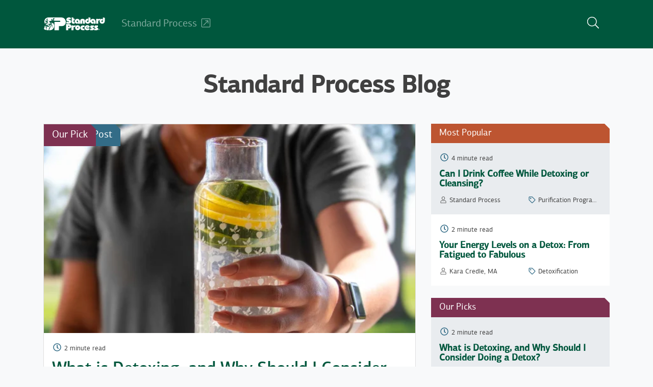

--- FILE ---
content_type: text/html; charset=UTF-8
request_url: https://blog.standardprocess.com/
body_size: 9520
content:
<!doctype html><html lang="en"><head>
		<title>Standard Process Blog - Standard Process Blog</title>
		<script>(function(w,d,s,l,i){w[l]=w[l]||[];w[l].push({'gtm.start':new Date().getTime(),event:'gtm.js'});var f=d.getElementsByTagName(s)[0],j=d.createElement(s),dl=l!='dataLayer'?'&l='+l:'';j.async=true;j.src='https://www.googletagmanager.com/gtm.js?id='+i+dl;f.parentNode.insertBefore(j,f);})(window,document,'script','dataLayer','GTM-M6JZ7S3');</script>
		<link href="https://cdnjs.cloudflare.com" rel="preconnect" crossorigin>
		<link href="https://kit.fontawesome.com" rel="preconnect" crossorigin>
		<link href="https://app.hubspot.com" rel="preconnect" crossorigin>
		<link href="https://kit-pro.fontawesome.com" rel="preconnect" crossorigin>
		<link rel="preload" href="https://blog.standardprocess.com/hubfs/SP2020/core/fonts/pf-centro-sans-pro/PFCentroSansPro-Regular.woff" as="font" type="font/woff" crossorigin>
		<link rel="preload" href="https://blog.standardprocess.com/hubfs/SP2020/core/fonts/pf-centro-sans-pro/PFCentroSansPro-Medium.woff" as="font" type="font/woff" crossorigin>

		<link rel="shortcut icon" href="https://blog.standardprocess.com/hubfs/SP_Rounded_Corner_Favicon.ico">
		<link rel="apple-touch-icon" sizes="180x180" href="/hubfs/SP2020/core/apple-touch-icon.png">  
		
		<link rel="icon" type="image/png" sizes="32x32" href="/hubfs/SP2020/core/favicon-32x32.png">
		<link rel="icon" type="image/png" sizes="16x16" href="/hubfs/SP2020/core/favicon-16x16.png">
		<link rel="manifest" href="/hubfs/SP2020/core/site.webmanifest">
		<link rel="mask-icon" href="/hubfs/SP2020/core/safari-pinned-tab.svg" color="#5bbad5">
		<meta name="msapplication-TileColor" content="#2d89ef">
		<meta name="msapplication-config" content="/hubfs/SP2020/core/browserconfig.xml">
		<meta name="theme-color" content="#ffffff">
		<meta name="mobile-web-app-capable" content="yes">
		<meta name="apple-mobile-web-app-capable" content="yes">
		<meta name="apple-mobile-web-app-title" content="Standard Process">
		<meta name="application-name" content="Standard Process">
		<meta http-equiv="X-UA-Compatible" content="IE=edge">
		<meta name="description" content="The official Blog of Standard Process. "> 

		
		<script src="https://cdnjs.cloudflare.com/ajax/libs/jquery/3.5.1/jquery.min.js" integrity="sha512-bLT0Qm9VnAYZDflyKcBaQ2gg0hSYNQrJ8RilYldYQ1FxQYoCLtUjuuRuZo+fjqhx/qtq/1itJ0C2ejDxltZVFg==" crossorigin="anonymous"></script>
		<script src="https://cdnjs.cloudflare.com/ajax/libs/jquery-migrate/3.3.2/jquery-migrate.min.js" integrity="sha512-3fMsI1vtU2e/tVxZORSEeuMhXnT9By80xlmXlsOku7hNwZSHJjwcOBpmy+uu+fyWwGCLkMvdVbHkeoXdAzBv+w==" crossorigin="anonymous"></script>
		<script>hsjQuery = window['jQuery'];</script>
		
		<meta name="viewport" content="width=device-width, initial-scale=1">

    
    <meta property="og:description" content="The official Blog of Standard Process. ">
    <meta property="og:title" content="Standard Process Blog">
    <meta name="twitter:description" content="The official Blog of Standard Process. ">
    <meta name="twitter:title" content="Standard Process Blog">

    

    

    <style>
a.cta_button{-moz-box-sizing:content-box !important;-webkit-box-sizing:content-box !important;box-sizing:content-box !important;vertical-align:middle}.hs-breadcrumb-menu{list-style-type:none;margin:0px 0px 0px 0px;padding:0px 0px 0px 0px}.hs-breadcrumb-menu-item{float:left;padding:10px 0px 10px 10px}.hs-breadcrumb-menu-divider:before{content:'›';padding-left:10px}.hs-featured-image-link{border:0}.hs-featured-image{float:right;margin:0 0 20px 20px;max-width:50%}@media (max-width: 568px){.hs-featured-image{float:none;margin:0;width:100%;max-width:100%}}.hs-screen-reader-text{clip:rect(1px, 1px, 1px, 1px);height:1px;overflow:hidden;position:absolute !important;width:1px}
</style>


    


    


<meta name="twitter:site" content="@StandardProcess">
<link rel="next" href="https://blog.standardprocess.com/page/2">
<meta property="og:url" content="https://blog.standardprocess.com">
<meta property="og:type" content="blog">
<meta name="twitter:card" content="summary">
<link rel="alternate" type="application/rss+xml" href="https://blog.standardprocess.com/rss.xml">
<meta name="twitter:domain" content="blog.standardprocess.com">
<script src="//platform.linkedin.com/in.js" type="text/javascript">
    lang: en_US
</script>

<meta http-equiv="content-language" content="en">







		<meta property="og:type" content="website">
		<meta property="og:url" content="https://blog.standardprocess.com">
		
		<meta property="og:image" content="https://blog.standardprocess.com/hubfs/SP2020/core/OG-SP_2020.png">
		
		<meta property="og:site_name" content="Standard Process">
		<meta name="twitter:url" content="https://blog.standardprocess.com">
		
		

		<link rel="canonical" href="https://blog.standardprocess.com">
		<link rel="stylesheet" type="text/css" href="https://blog.standardprocess.com/hubfs/hub_generated/template_assets/1/28478860522/1743054124776/template_blog.min.css">
		
<script type="application/ld+json">
 {
     "@context": "http://schema.org",
     "@type": "Organization",
     "mainEntityOfPage":{
          "@type":"WebPage",
          "@id":"https://blog.standardprocess.com",
          "description": "The official Blog of Standard Process. "
     },
     "url": "https://blog.standardprocess.com",
     "logo": "https://go.standardprocess.com/hubfs/SP2020/logo-standardprocess-wht.svg",
     "image": "https://blog.standardprocess.com/hubfs/SP2020/core/OG-SP_2020.png",
     "name": "Standard Process Inc.",
     "alternateName": "Standard Process Inc",
      "naics": "445299",
      "description": "Standard Process is a Wisconsin-based family-owned company dedicated to making high-quality and nutrient-dense therapeutic supplements for three generations.",
     "address": {
          "@type": "PostalAddress",
          "streetAddress": "1200 W. Royal Lee Drive ",
          "addressLocality": "Palmyra",
          "addressRegion": "WI",
          "addressCountry": "",
          "postalCode": "53156"
     },
    "areaServed": "Worldwide",
     "telephone": "800-848-5061",
     "email": "info@standardprocess.com",
     "sameAs": [
          "http://www.facebook.com/StandardProcess",
          "http://twitter.com/standardprocess",
          "http://www.instagram.com/standardprocess/",
          "https://www.bbb.org/us/wi/palmyra/profile/wholesale-health-products/standard-process-inc-0694-5000814",
          "http://www.pinterest.com/standardprocess/",  
					"https://www.linkedin.com/company/standard-process-inc-",
					"http://www.youtube.com/user/StandardProcessInc"
     ]
}
</script>

		
	<meta name="generator" content="HubSpot"></head>
	<body>
		<noscript><iframe src="https://www.googletagmanager.com/ns.html?id=GTM-M6JZ7S3" height="0" width="0" style="display:none;visibility:hidden"></iframe></noscript>

<header id="header-navigation" class="fixed-top hs-search-hidden">
		<nav class="navbar navbar-expand-lg navbar-dark container">
			<span id="hs_cos_wrapper_" class="hs_cos_wrapper hs_cos_wrapper_widget hs_cos_wrapper_type_logo" style="" data-hs-cos-general-type="widget" data-hs-cos-type="logo"><a href="https://blog.standardprocess.com" id="hs-link-" style="border-width:0px;border:0px;"><img src="https://blog.standardprocess.com/hubfs/SP2020/logo-standardprocess-wht.svg" class="hs-image-widget " height="400" style="height: auto;width:120px;border-width:0px;border:0px;" width="120" alt="back to Blog homepage" title="back to Blog homepage"></a></span>
			<ul class="d-none d-lg-block navbar-nav mr-auto ml-4">
				<li class="nav-item">
					<a class="nav-link" href="https://www.standardprocess.com">Standard Process <i class="fa-fw fal fa-external-link-square"></i></a>
				</li>
			</ul>
			<button id="show-search-container" class="btn btn-lg btn-link ml-auto">
				<i class="fal fa-fw fa-search"></i> <span class="sr-only">Search</span>
			</button>
			<button id="show-navigation-container" class="navbar-toggler">
				<div><em class="sr-only">mobile menu</em></div> 
			</button>
		
		</nav>
	<section id="navigation-container">
		<div class="py-3 bg-white">
			<div class="container">	
				<ul class="navbar-nav">
					<li class="nav-item">
						<a class="nav-link" href="https://standardprocess.com">Standard Process <i class="fa-fw fal fa-external-link-square"></i></a>
					</li>
				</ul>
			</div>
		</div>
		
	</section>
	<section id="search-container">
		<div class="container d-flex justify-content-between">
			<form class="form-inline" action="/hs-search-results" aria-label="Search" id="form-blog-search-header">
				<div class="input-group input-group-lg">
					<input type="search" id="form-search-header" class="form-control" aria-label="Search" aria-describedby="search-button" name="term" autocomplete="off" value="" placeholder="Search our blog ">
					<div class="input-group-append">
						<button type="submit" class="btn btn-primary btn-append" id="search-button"><i class="fal fa-fw fa-search"></i> <span class="sr-only">Search</span></button>
					</div>
				</div>
			</form>
			<button id="close-search-container">
				<i class="fal fa-times"></i> <span class="d-none d-md-inline-flex">Close</span>
			</button>
		</div>
	</section>
	
</header>

		
		

		
		
		<main id="content">
			



<section id="welcome-container" class="container mt-5">
	<h1 class="text-center">
		
		Standard Process Blog
		
	</h1>
	
</section>



 

<section id="blog-feature-container" class="container mt-5">
	<div class="row">
		<div class="col-12 col-md-8">
			<section id="blog-feature">
				
				
				
				 
				

				<div class="col" data-aos="fade-stagger">
			<div class="card" data-aos="fade-up">
				<div class="embed-responsive embed-responsive-16by9">
					<img class="card-img embed-responsive-item lazy" alt="Person holding glass of water with lemons and cucumbers in it." width="660" src="data:image/svg+xml,%3Csvg%20xmlns='http://www.w3.org/2000/svg'%20viewBox='0%200%201%201'%3E%3C/svg%3E" data-src="https://go.standardprocess.com/hs-fs/hubfs/WhatIsDetox-Detox-Blog_Header.jpg?width=660&amp;name=WhatIsDetox-Detox-Blog_Header.jpg" data-srcset="https://go.standardprocess.com/hs-fs/hubfs/WhatIsDetox-Detox-Blog_Header.jpg?width=1980&amp;name=WhatIsDetox-Detox-Blog_Header.jpg 3x, 
		https://go.standardprocess.com/hs-fs/hubfs/WhatIsDetox-Detox-Blog_Header.jpg?width=1320&amp;name=WhatIsDetox-Detox-Blog_Header.jpg 2x, 
		https://go.standardprocess.com/hs-fs/hubfs/WhatIsDetox-Detox-Blog_Header.jpg?width=660&amp;name=WhatIsDetox-Detox-Blog_Header.jpg 1x">
				</div>					
				   
				
				
				<div class="card-img-overlay">
					<div class="notch bg-quadriary">Featured Post</div>
				</div>
				 
				 
				
				 
				
				<div class="card-img-overlay">
					<div class="notch bg-secondary">Our Pick</div>
				</div>
				 
				
				 
				 
				
				 
				<div class="card-body">
					<p class="small mb-2">
		
		
		
		
		<i class="fa-fw far fa-clock text-quadriary"></i>  
		
		<span class="text-nowrap small">2 minute read</span>
		
		</p>
					<a href="https://blog.standardprocess.com/what-is-detoxing" class="stretched-link" role="button"><h3 class="card-title">What is Detoxing, and Why Should I Consider Doing a Detox?</h3></a>
					<p class="small mb-2">	
						<i class="fa-fw fal fa-user"></i> Kara Credle, MA 
					</p>
					<p class="small">
						
		<i class="fa-fw far fa-tag text-quadriary"></i>
		
		
		<span class="text-capitalize">featured</span>, 
		
		
		<span class="text-capitalize">our pick</span>, 
		
		
		<span class="text-capitalize">detoxification</span> 
		
		
					</p>
					
					
				</div>
			</div>
		</div>

				
				
			</section>
		</div>

		<div class="col-12 col-md-4 mt-4 mt-md-0">
			<section id="blog-feature-popular">
				<header class="notch bg-tertiary">
					Most Popular
				</header>
				
				
				
		<div class="card">
			<div class="card-body">
				<p class="small mb-1">
		
		
		
		
		<i class="fa-fw far fa-clock text-quadriary"></i>  
		
		<span class="text-nowrap small">4 minute read</span>
		
		</p>
				<h3 class="card-title"><a class="text-primary font-weight-bold stretched-link" href="https://blog.standardprocess.com/can-i-drink-coffee-while-detoxing-or-cleansing">Can I Drink Coffee While Detoxing or Cleansing?</a></h3>
				<div class="row small">
					<div class="col col-12 col-xl-6 small">
						<i class="fa-fw fal fa-user"></i> Standard Process 
					</div>
					<div class="col col-12 col-xl-6 small d-block" style=" white-space: nowrap;overflow: hidden;text-overflow: ellipsis;">
						
		<i class="fa-fw far fa-tag text-quadriary"></i>
		
		
		<span class="text-capitalize">purification program</span>, 
		
		
		<span class="text-capitalize">detoxification</span> 
		
		
					</div>
				</div>
			</div>
		</div>
		
				
				
		<div class="card">
			<div class="card-body">
				<p class="small mb-1">
		
		
		
		
		<i class="fa-fw far fa-clock text-quadriary"></i>  
		
		<span class="text-nowrap small">2 minute read</span>
		
		</p>
				<h3 class="card-title"><a class="text-primary font-weight-bold stretched-link" href="https://blog.standardprocess.com/your-energy-levels-on-a-detox">Your Energy Levels on a Detox: From Fatigued to Fabulous</a></h3>
				<div class="row small">
					<div class="col col-12 col-xl-6 small">
						<i class="fa-fw fal fa-user"></i> Kara Credle, MA 
					</div>
					<div class="col col-12 col-xl-6 small d-block" style=" white-space: nowrap;overflow: hidden;text-overflow: ellipsis;">
						
		<i class="fa-fw far fa-tag text-quadriary"></i>
		
		
		<span class="text-capitalize">detoxification</span> 
		
		
					</div>
				</div>
			</div>
		</div>
		
				

			</section>
			<section class="mt-4" id="blog-feature-picks">
				<header class="notch bg-secondary">
					Our Picks
				</header>
				
				
				
				
		<div class="card">
			<div class="card-body">
				<p class="small mb-1">
		
		
		
		
		<i class="fa-fw far fa-clock text-quadriary"></i>  
		
		<span class="text-nowrap small">2 minute read</span>
		
		</p>
				<h3 class="card-title"><a class="text-primary font-weight-bold stretched-link" href="https://blog.standardprocess.com/what-is-detoxing">What is Detoxing, and Why Should I Consider Doing a Detox?</a></h3>
				<div class="row small">
					<div class="col col-12 col-xl-6 small">
						<i class="fa-fw fal fa-user"></i> Kara Credle, MA 
					</div>
					<div class="col col-12 col-xl-6 small d-block" style=" white-space: nowrap;overflow: hidden;text-overflow: ellipsis;">
						
		<i class="fa-fw far fa-tag text-quadriary"></i>
		
		
		<span class="text-capitalize">featured</span>, 
		
		
		<span class="text-capitalize">our pick</span>, 
		
		
		<span class="text-capitalize">detoxification</span> 
		
		
					</div>
				</div>
			</div>
		</div>
		
				
				

			</section>
		</div>
	</div>
</section>




<section id="refinement-container" class="container  mt-5">
	<div class="row">
		<div class="col-md-8 col-lg-10">
			<h2 class="text-left">
				Recent Articles
			</h2>
		</div>
		<div class="col-md-4 col-lg-2">
			<button class="btn btn-outline-primary btn-block btn-toggle btn-radius" data-toggle="collapse" data-target="#filtersCollapsed" aria-expanded="false" aria-controls="filtersCollapsed">
				Filters <i class="fas fa-filter"></i>
			</button>
		</div>
	</div>
	<div class="container bg-white border collapse p-4 mt-3" id="filtersCollapsed">
		
		

		<h5 class="my-3">Topics</h5>
		 
		
		
		<span class="btn-filter">
			<input type="checkbox" id="CB-detoxification" value="detoxification" name="topics">
			<label for="CB-detoxification">detoxification</label>
		</span>
		
		<span class="btn-filter">
			<input type="checkbox" id="CB-nutrition" value="nutrition" name="topics">
			<label for="CB-nutrition">nutrition</label>
		</span>
		
		<span class="btn-filter">
			<input type="checkbox" id="CB-sp-detox-program" value="sp-detox-program" name="topics">
			<label for="CB-sp-detox-program">SP Detox Program</label>
		</span>
		
		<span class="btn-filter">
			<input type="checkbox" id="CB-recipes" value="recipes" name="topics">
			<label for="CB-recipes">recipes</label>
		</span>
		
		<span class="btn-filter">
			<input type="checkbox" id="CB-purification-program" value="purification-program" name="topics">
			<label for="CB-purification-program">purification program</label>
		</span>
		
		<span class="btn-filter">
			<input type="checkbox" id="CB-microbiome" value="microbiome" name="topics">
			<label for="CB-microbiome">microbiome</label>
		</span>
		
		<span class="btn-filter">
			<input type="checkbox" id="CB-purification-program-days-12-21" value="purification-program-days-12-21" name="topics">
			<label for="CB-purification-program-days-12-21">Purification Program Days 12-21</label>
		</span>
		  
		
		
		
		<span class="btn-collapse btn btn-radius" role="button" data-toggle="collapse" data-target="#filtersMoreCollapsed" aria-expanded="false" aria-controls="filtersMoreCollapsed">
			More <i class="fa-fw fal fa-plus-circle"></i>
		</span>
		<span class="collapse" id="filtersMoreCollapsed">
			 
			

			 
			

			 
			

			 
			

			 
			

			 
			

			 
			

			 
			
			<span class="btn-filter">
				<input type="checkbox" id="CB-dinner" value="dinner" name="topics">
				<label for="CB-dinner">dinner</label>
			</span>
			

			 
			
			<span class="btn-filter">
				<input type="checkbox" id="CB-purification-program-days-1-11" value="purification-program-days-1-11" name="topics">
				<label for="CB-purification-program-days-1-11">Purification Program Days 1-11</label>
			</span>
			

			 
			
			<span class="btn-filter">
				<input type="checkbox" id="CB-diet" value="diet" name="topics">
				<label for="CB-diet">diet</label>
			</span>
			

			 
			
			<span class="btn-filter">
				<input type="checkbox" id="CB-organic-farming" value="organic-farming" name="topics">
				<label for="CB-organic-farming">organic farming</label>
			</span>
			

			 
			
			<span class="btn-filter">
				<input type="checkbox" id="CB-stories" value="stories" name="topics">
				<label for="CB-stories">stories</label>
			</span>
			

			 
			
			<span class="btn-filter">
				<input type="checkbox" id="CB-bone-health" value="bone-health" name="topics">
				<label for="CB-bone-health">bone health</label>
			</span>
			

			 
			
			<span class="btn-filter">
				<input type="checkbox" id="CB-digestion" value="digestion" name="topics">
				<label for="CB-digestion">digestion</label>
			</span>
			

			 
			
			<span class="btn-filter">
				<input type="checkbox" id="CB-featured" value="featured" name="topics">
				<label for="CB-featured">featured</label>
			</span>
			

			 
			
			<span class="btn-filter">
				<input type="checkbox" id="CB-gut-health" value="gut-health" name="topics">
				<label for="CB-gut-health">gut health</label>
			</span>
			

			 
			
			<span class="btn-filter">
				<input type="checkbox" id="CB-immune-system" value="immune-system" name="topics">
				<label for="CB-immune-system">immune system</label>
			</span>
			

			 
			
			<span class="btn-filter">
				<input type="checkbox" id="CB-infographic" value="infographic" name="topics">
				<label for="CB-infographic">infographic</label>
			</span>
			

			 
			
			<span class="btn-filter">
				<input type="checkbox" id="CB-kid-friendly" value="kid-friendly" name="topics">
				<label for="CB-kid-friendly">kid-friendly</label>
			</span>
			

			 
			
			<span class="btn-filter">
				<input type="checkbox" id="CB-mens-health" value="mens-health" name="topics">
				<label for="CB-mens-health">men's health</label>
			</span>
			

			 
			
			<span class="btn-filter">
				<input type="checkbox" id="CB-our-pick" value="our-pick" name="topics">
				<label for="CB-our-pick">our pick</label>
			</span>
			

			 
			
			<span class="btn-filter">
				<input type="checkbox" id="CB-salads" value="salads" name="topics">
				<label for="CB-salads">salads</label>
			</span>
			

			 
			
			<span class="btn-filter">
				<input type="checkbox" id="CB-sleep" value="sleep" name="topics">
				<label for="CB-sleep">sleep</label>
			</span>
			

			 
			
			<span class="btn-filter">
				<input type="checkbox" id="CB-soup" value="soup" name="topics">
				<label for="CB-soup">soup</label>
			</span>
			

			 
			
			<span class="btn-filter">
				<input type="checkbox" id="CB-stress" value="stress" name="topics">
				<label for="CB-stress">stress</label>
			</span>
			

			 
			
			<span class="btn-filter">
				<input type="checkbox" id="CB-supplements" value="supplements" name="topics">
				<label for="CB-supplements">supplements</label>
			</span>
			

			
		</span>
		

		<h5 class="my-3">Authors</h5>
		 
		
		
		 
		 
		<span class="btn-filter">
			<input type="checkbox" id="CB-christine-mason" value="christine-mason" name="authors">
			<label for="CB-christine-mason">Christine Mason, Standard Process Farm Manager</label>
		</span>
		
		
		 
		 
		<span class="btn-filter">
			<input type="checkbox" id="CB-kara-credle" value="kara-credle" name="authors">
			<label for="CB-kara-credle">Kara Credle, MA</label>
		</span>
		
		
		 
		 
		<span class="btn-filter">
			<input type="checkbox" id="CB-meghan-hamrock-ms-mph" value="meghan-hamrock-ms-mph" name="authors">
			<label for="CB-meghan-hamrock-ms-mph">Meghan Hamrock, MS, MPH</label>
		</span>
		
		
		 
		 
		<span class="btn-filter">
			<input type="checkbox" id="CB-nancy-morrow-ms" value="nancy-morrow-ms" name="authors">
			<label for="CB-nancy-morrow-ms">Nancy Morrow, MS</label>
		</span>
		
		
		 
		 
		<span class="btn-filter">
			<input type="checkbox" id="CB-sara-le-brun-blashka-ms" value="sara-le-brun-blashka-ms" name="authors">
			<label for="CB-sara-le-brun-blashka-ms">Sara Le Brun-Blashka, MS</label>
		</span>
		
		
		 
		 
		<span class="btn-filter">
			<input type="checkbox" id="CB-standard-process" value="standard-process" name="authors">
			<label for="CB-standard-process">Standard Process</label>
		</span>
		
		  
		
		
		
		<div class="filter-actions d-flex justify-content-end">
			<button class="btn btn-outline-primary btn-reset btn-radius" id="buttonClearFilters">
				Reset 
			</button>
		</div>
	</div>

</section>


<section id="blog-grid-container" class="container mt-4">
	<div class="card-grid mt-3">
		<div class="row row-cols-1 row-cols-sm-2 row-cols-md-2 row-cols-lg-3 row-cols-xl-3"> 

			
			
			 
			<div class="col" data-aos="fade-stagger">
				<div class="card" data-aos="fade-up">
					<div class="embed-responsive embed-responsive-16by9">
						<img class="card-img embed-responsive-item lazy" alt="Rejuvenate Your Brain with NeuroRegenex Image https://go.standardprocess.com/hubfs/neuroregenex%20blog.jpg 1 " width="660" src="data:image/svg+xml,%3Csvg%20xmlns='http://www.w3.org/2000/svg'%20viewBox='0%200%201%201'%3E%3C/svg%3E" data-src="https://go.standardprocess.com/hs-fs/hubfs/neuroregenex%20blog.jpg?width=660&amp;name=neuroregenex%20blog.jpg" data-srcset="https://go.standardprocess.com/hs-fs/hubfs/neuroregenex%20blog.jpg?width=1980&amp;name=neuroregenex%20blog.jpg 3x, 
		https://go.standardprocess.com/hs-fs/hubfs/neuroregenex%20blog.jpg?width=1320&amp;name=neuroregenex%20blog.jpg 2x, 
		https://go.standardprocess.com/hs-fs/hubfs/neuroregenex%20blog.jpg?width=660&amp;name=neuroregenex%20blog.jpg 1x">
					</div>					
					 
					<div class="card-body">
						<p class="small mb-2">
		
		
		
		
		<i class="fa-fw far fa-clock text-quadriary"></i>  
		
		<span class="text-nowrap small"> A quick read </span>
		
		</p>
						<a href="https://blog.standardprocess.com/rejuvenate-your-brain-with-neuroregenex" class="stretched-link" role="button"><h3 class="card-title">Rejuvenate Your Brain with NeuroRegenex</h3></a>
						<p class="small mb-2">	
							<i class="fa-fw fal fa-user"></i> Standard Process 
						</p>
						<p class="small">
						<i class="fa-fw far fa-tag text-quadriary"></i>
		
						</p>
						
						
					</div>
				</div>
			</div>
			
			 
			<div class="col" data-aos="fade-stagger">
				<div class="card" data-aos="fade-up">
					<div class="embed-responsive embed-responsive-16by9">
						<img class="card-img embed-responsive-item lazy" alt="Supporting Neuroplastic Processes with Herbal Compounds Image https://go.standardprocess.com/hubfs/supporting%20neuroplastic%20blog.jpg 1 " width="660" src="data:image/svg+xml,%3Csvg%20xmlns='http://www.w3.org/2000/svg'%20viewBox='0%200%201%201'%3E%3C/svg%3E" data-src="https://go.standardprocess.com/hs-fs/hubfs/supporting%20neuroplastic%20blog.jpg?width=660&amp;name=supporting%20neuroplastic%20blog.jpg" data-srcset="https://go.standardprocess.com/hs-fs/hubfs/supporting%20neuroplastic%20blog.jpg?width=1980&amp;name=supporting%20neuroplastic%20blog.jpg 3x, 
		https://go.standardprocess.com/hs-fs/hubfs/supporting%20neuroplastic%20blog.jpg?width=1320&amp;name=supporting%20neuroplastic%20blog.jpg 2x, 
		https://go.standardprocess.com/hs-fs/hubfs/supporting%20neuroplastic%20blog.jpg?width=660&amp;name=supporting%20neuroplastic%20blog.jpg 1x">
					</div>					
					 
					<div class="card-body">
						<p class="small mb-2">
		
		
		
		
		<i class="fa-fw far fa-clock text-quadriary"></i>  
		
		<span class="text-nowrap small"> A quick read </span>
		
		</p>
						<a href="https://blog.standardprocess.com/supporting-neuroplastic-processes-with-herbal-compounds" class="stretched-link" role="button"><h3 class="card-title">Supporting Neuroplastic Processes with Herbal Compounds</h3></a>
						<p class="small mb-2">	
							<i class="fa-fw fal fa-user"></i> Standard Process 
						</p>
						<p class="small">
						<i class="fa-fw far fa-tag text-quadriary"></i>
		
						</p>
						
						
					</div>
				</div>
			</div>
			
			 
			<div class="col" data-aos="fade-stagger">
				<div class="card" data-aos="fade-up">
					<div class="embed-responsive embed-responsive-16by9">
						<img class="card-img embed-responsive-item lazy" alt="2024 SP Detox and Purification Challenge: Winners Announced Image https://go.standardprocess.com/hubfs/WinnersAnnounced-Header.jpg 1 " width="660" src="data:image/svg+xml,%3Csvg%20xmlns='http://www.w3.org/2000/svg'%20viewBox='0%200%201%201'%3E%3C/svg%3E" data-src="https://go.standardprocess.com/hs-fs/hubfs/WinnersAnnounced-Header.jpg?width=660&amp;name=WinnersAnnounced-Header.jpg" data-srcset="https://go.standardprocess.com/hs-fs/hubfs/WinnersAnnounced-Header.jpg?width=1980&amp;name=WinnersAnnounced-Header.jpg 3x, 
		https://go.standardprocess.com/hs-fs/hubfs/WinnersAnnounced-Header.jpg?width=1320&amp;name=WinnersAnnounced-Header.jpg 2x, 
		https://go.standardprocess.com/hs-fs/hubfs/WinnersAnnounced-Header.jpg?width=660&amp;name=WinnersAnnounced-Header.jpg 1x">
					</div>					
					 
					<div class="card-body">
						<p class="small mb-2">
		
		
		
		
		<i class="fa-fw far fa-clock text-quadriary"></i>  
		
		<span class="text-nowrap small"> A quick read </span>
		
		</p>
						<a href="https://blog.standardprocess.com/2024-sp-detox-and-purification-challenge-winners-announced" class="stretched-link" role="button"><h3 class="card-title">2024 SP Detox and Purification Challenge: Winners Announced</h3></a>
						<p class="small mb-2">	
							<i class="fa-fw fal fa-user"></i> Standard Process 
						</p>
						<p class="small">
						<i class="fa-fw far fa-tag text-quadriary"></i>
		
						</p>
						
						
					</div>
				</div>
			</div>
			 
					
			

 

<div class="col">
	<aside class="card-promo d-flex h-100 lazy shadow" data-aos="fade-up" data-bg-multi="linear-gradient(to bottom, rgba(0, 0, 0, 0), rgba(0, 0, 0, 0.73)),url(https://go.standardprocess.com/hs-fs/hubfs/Pea%20Vine%20Droplet.jpg?width=720&amp;name=Pea%20Vine%20Droplet.jpg)" style="
								background-color:rgba(0, 0, 0, 1.0);
								background-repeat:no-repeat;
								background-size:cover;
								
								">
		<div class="card-body
								 text-white
								 text-center
								 justify-content-center d-flex flex-column
								">
			
			<div class="card-image mb-3">	
				<img alt="" class="lazy img-fluid" width="320" src="data:image/svg+xml,%3Csvg%20xmlns='http://www.w3.org/2000/svg'%20viewBox='0%200%201%201'%3E%3C/svg%3E" data-src="https://go.standardprocess.com/hs-fs/hubfs/SP-Story-Book-Cover-1.jpg?length=320&amp;name=SP-Story-Book-Cover-1.jpg" data-srcset="https://go.standardprocess.com/hs-fs/hubfs/SP-Story-Book-Cover-1.jpg?length=960&amp;name=SP-Story-Book-Cover-1.jpg 3x, 
		https://go.standardprocess.com/hs-fs/hubfs/SP-Story-Book-Cover-1.jpg?length=640&amp;name=SP-Story-Book-Cover-1.jpg 2x, 
		https://go.standardprocess.com/hs-fs/hubfs/SP-Story-Book-Cover-1.jpg?length=320&amp;name=SP-Story-Book-Cover-1.jpg 1x">
			</div>
			

			
			<h2 class="title  text-white">
				Download the Standard Process Story
			</h2>
			
			
			<p class="subtitle">
				How we've been changing lives since 1929
			</p>
			
			
			<!--HubSpot Call-to-Action Code --><span class="hs-cta-wrapper" id="hs-cta-wrapper-f24f02ba-9ea9-4a5b-b2e3-8a5ff2ad9ce3"><span class="hs-cta-node hs-cta-f24f02ba-9ea9-4a5b-b2e3-8a5ff2ad9ce3" id="hs-cta-f24f02ba-9ea9-4a5b-b2e3-8a5ff2ad9ce3"><!--[if lte IE 8]><div id="hs-cta-ie-element"></div><![endif]--><a href="https://cta-redirect.hubspot.com/cta/redirect/4990772/f24f02ba-9ea9-4a5b-b2e3-8a5ff2ad9ce3" target="_blank" rel="noopener"><img class="hs-cta-img" id="hs-cta-img-f24f02ba-9ea9-4a5b-b2e3-8a5ff2ad9ce3" style="border-width:0px;" src="https://no-cache.hubspot.com/cta/default/4990772/f24f02ba-9ea9-4a5b-b2e3-8a5ff2ad9ce3.png" alt="Download Now"></a></span><script charset="utf-8" src="/hs/cta/cta/current.js"></script><script type="text/javascript"> hbspt.cta._relativeUrls=true;hbspt.cta.load(4990772, 'f24f02ba-9ea9-4a5b-b2e3-8a5ff2ad9ce3', {"useNewLoader":"true","region":"na1"}); </script></span><!-- end HubSpot Call-to-Action Code --> 
			
			
		</div>
	</aside>
</div>






			
			
			 
			<div class="col" data-aos="fade-stagger">
				<div class="card" data-aos="fade-up">
					<div class="embed-responsive embed-responsive-16by9">
						<img class="card-img embed-responsive-item lazy" alt="Nurturing Resilience: How to Support Your Body Against Environmental Changes Image https://go.standardprocess.com/hubfs/Happy%20young%20woman%20in%20winter%20clothes%20holding%20yellow%20umbrella%20in%20park.jpeg 1 " width="660" src="data:image/svg+xml,%3Csvg%20xmlns='http://www.w3.org/2000/svg'%20viewBox='0%200%201%201'%3E%3C/svg%3E" data-src="https://go.standardprocess.com/hs-fs/hubfs/Happy%20young%20woman%20in%20winter%20clothes%20holding%20yellow%20umbrella%20in%20park.jpeg?width=660&amp;name=Happy%20young%20woman%20in%20winter%20clothes%20holding%20yellow%20umbrella%20in%20park.jpeg" data-srcset="https://go.standardprocess.com/hs-fs/hubfs/Happy%20young%20woman%20in%20winter%20clothes%20holding%20yellow%20umbrella%20in%20park.jpeg?width=1980&amp;name=Happy%20young%20woman%20in%20winter%20clothes%20holding%20yellow%20umbrella%20in%20park.jpeg 3x, 
		https://go.standardprocess.com/hs-fs/hubfs/Happy%20young%20woman%20in%20winter%20clothes%20holding%20yellow%20umbrella%20in%20park.jpeg?width=1320&amp;name=Happy%20young%20woman%20in%20winter%20clothes%20holding%20yellow%20umbrella%20in%20park.jpeg 2x, 
		https://go.standardprocess.com/hs-fs/hubfs/Happy%20young%20woman%20in%20winter%20clothes%20holding%20yellow%20umbrella%20in%20park.jpeg?width=660&amp;name=Happy%20young%20woman%20in%20winter%20clothes%20holding%20yellow%20umbrella%20in%20park.jpeg 1x">
					</div>					
					   
					
					 
					 
					
					 
					 
					
					 
					<div class="card-body">
						<p class="small mb-2">
		
		
		
		
		<i class="fa-fw far fa-clock text-quadriary"></i>  
		
		<span class="text-nowrap small"> A quick read </span>
		
		</p>
						<a href="https://blog.standardprocess.com/how-to-support-your-body-against-environmental-changes" class="stretched-link" role="button"><h3 class="card-title">Nurturing Resilience: How to Support Your Body Against Environmental Changes</h3></a>
						<p class="small mb-2">	
							<i class="fa-fw fal fa-user"></i> Standard Process 
						</p>
						<p class="small">
						<i class="fa-fw far fa-tag text-quadriary"></i>
		
		
		<span class="text-capitalize">immune system</span>, 
		
		
		<span class="text-capitalize">stress</span> 
		
						</p>
						
						
					</div>
				</div>
			</div>
			
			 
			<div class="col" data-aos="fade-stagger">
				<div class="card" data-aos="fade-up">
					<div class="embed-responsive embed-responsive-16by9">
						<img class="card-img embed-responsive-item lazy" alt="14 Healthy Detox Smoothie Recipes | Standard Process Image https://go.standardprocess.com/hubfs/mixed%20berry%20shake.jpg 1 " width="660" src="data:image/svg+xml,%3Csvg%20xmlns='http://www.w3.org/2000/svg'%20viewBox='0%200%201%201'%3E%3C/svg%3E" data-src="https://go.standardprocess.com/hs-fs/hubfs/mixed%20berry%20shake.jpg?width=660&amp;name=mixed%20berry%20shake.jpg" data-srcset="https://go.standardprocess.com/hs-fs/hubfs/mixed%20berry%20shake.jpg?width=1980&amp;name=mixed%20berry%20shake.jpg 3x, 
		https://go.standardprocess.com/hs-fs/hubfs/mixed%20berry%20shake.jpg?width=1320&amp;name=mixed%20berry%20shake.jpg 2x, 
		https://go.standardprocess.com/hs-fs/hubfs/mixed%20berry%20shake.jpg?width=660&amp;name=mixed%20berry%20shake.jpg 1x">
					</div>					
					   
					
					 
					 
					
					 
					 
					
					 
					 
					
					 
					 
					
					 
					<div class="card-body">
						<p class="small mb-2">
		
		
		
		
		<i class="fa-fw far fa-clock text-quadriary"></i>  
		
		<span class="text-nowrap small"> A quick read </span>
		
		</p>
						<a href="https://blog.standardprocess.com/healthy-detox-smoothie-recipes" class="stretched-link" role="button"><h3 class="card-title">14 Healthy Detox Smoothie Recipes | Standard Process</h3></a>
						<p class="small mb-2">	
							<i class="fa-fw fal fa-user"></i> Standard Process 
						</p>
						<p class="small">
						<i class="fa-fw far fa-tag text-quadriary"></i>
		
		
		<span class="text-capitalize">nutrition</span>, 
		
		
		<span class="text-capitalize">detoxification</span>, 
		
		
		<span class="text-capitalize">recipes</span>, 
		
		
		<span class="text-capitalize">SP Detox Program</span> 
		
						</p>
						
						
					</div>
				</div>
			</div>
			
			 
			<div class="col" data-aos="fade-stagger">
				<div class="card" data-aos="fade-up">
					<div class="embed-responsive embed-responsive-16by9">
						<img class="card-img embed-responsive-item lazy" alt="7 Detox Salad Recipes for Your Lunches | Standard Process Image https://go.standardprocess.com/hubfs/chipotle%20detox%20salad.jpg 1 " width="660" src="data:image/svg+xml,%3Csvg%20xmlns='http://www.w3.org/2000/svg'%20viewBox='0%200%201%201'%3E%3C/svg%3E" data-src="https://go.standardprocess.com/hs-fs/hubfs/chipotle%20detox%20salad.jpg?width=660&amp;name=chipotle%20detox%20salad.jpg" data-srcset="https://go.standardprocess.com/hs-fs/hubfs/chipotle%20detox%20salad.jpg?width=1980&amp;name=chipotle%20detox%20salad.jpg 3x, 
		https://go.standardprocess.com/hs-fs/hubfs/chipotle%20detox%20salad.jpg?width=1320&amp;name=chipotle%20detox%20salad.jpg 2x, 
		https://go.standardprocess.com/hs-fs/hubfs/chipotle%20detox%20salad.jpg?width=660&amp;name=chipotle%20detox%20salad.jpg 1x">
					</div>					
					   
					
					 
					 
					
					 
					 
					
					 
					 
					
					 
					 
					
					 
					 
					
					 
					 
					
					 
					<div class="card-body">
						<p class="small mb-2">
		
		
		
		
		<i class="fa-fw far fa-clock text-quadriary"></i>  
		
		<span class="text-nowrap small"> A quick read </span>
		
		</p>
						<a href="https://blog.standardprocess.com/detox-salad-recipes-for-your-lunches" class="stretched-link" role="button"><h3 class="card-title">7 Detox Salad Recipes for Your Lunches | Standard Process</h3></a>
						<p class="small mb-2">	
							<i class="fa-fw fal fa-user"></i> Standard Process 
						</p>
						<p class="small">
						<i class="fa-fw far fa-tag text-quadriary"></i>
		
		
		<span class="text-capitalize">nutrition</span>, 
		
		
		<span class="text-capitalize">detoxification</span>, 
		
		
		<span class="text-capitalize">recipes</span>, 
		
		
		<span class="text-capitalize">SP Detox Program</span>, 
		
		
		<span class="text-capitalize">dinner</span>, 
		
		
		<span class="text-capitalize">salads</span> 
		
						</p>
						
						
					</div>
				</div>
			</div>
			
			 
			<div class="col" data-aos="fade-stagger">
				<div class="card" data-aos="fade-up">
					<div class="embed-responsive embed-responsive-16by9">
						<img class="card-img embed-responsive-item lazy" alt="Easy Detox Recipes for Your Detox Balance Program | Standard Process Image https://go.standardprocess.com/hubfs/nurture%20bowl.jpg 1 " width="660" src="data:image/svg+xml,%3Csvg%20xmlns='http://www.w3.org/2000/svg'%20viewBox='0%200%201%201'%3E%3C/svg%3E" data-src="https://go.standardprocess.com/hs-fs/hubfs/nurture%20bowl.jpg?width=660&amp;name=nurture%20bowl.jpg" data-srcset="https://go.standardprocess.com/hs-fs/hubfs/nurture%20bowl.jpg?width=1980&amp;name=nurture%20bowl.jpg 3x, 
		https://go.standardprocess.com/hs-fs/hubfs/nurture%20bowl.jpg?width=1320&amp;name=nurture%20bowl.jpg 2x, 
		https://go.standardprocess.com/hs-fs/hubfs/nurture%20bowl.jpg?width=660&amp;name=nurture%20bowl.jpg 1x">
					</div>					
					   
					
					 
					 
					
					 
					 
					
					 
					 
					
					 
					 
					
					 
					 
					
					 
					<div class="card-body">
						<p class="small mb-2">
		
		
		
		
		<i class="fa-fw far fa-clock text-quadriary"></i>  
		
		<span class="text-nowrap small"> A quick read </span>
		
		</p>
						<a href="https://blog.standardprocess.com/easy-detox-recipes-for-your-detox-balance-program" class="stretched-link" role="button"><h3 class="card-title">Easy Detox Recipes for Your Detox Balance Program | Standard Process</h3></a>
						<p class="small mb-2">	
							<i class="fa-fw fal fa-user"></i> Standard Process 
						</p>
						<p class="small">
						<i class="fa-fw far fa-tag text-quadriary"></i>
		
		
		<span class="text-capitalize">nutrition</span>, 
		
		
		<span class="text-capitalize">detoxification</span>, 
		
		
		<span class="text-capitalize">recipes</span>, 
		
		
		<span class="text-capitalize">SP Detox Program</span>, 
		
		
		<span class="text-capitalize">dinner</span> 
		
						</p>
						
						
					</div>
				</div>
			</div>
			
			
		</div>
	</div>
</section>




<section id="loadmore-container" class="container mt-4 text-center" aria-label="Blog navigation">
	<button id="blog-listing-more" data-href="https://blog.standardprocess.com/page/2" class="btn btn-primary btn-radius">Load More Results
	</button><button id="blog-listing-load-all" class="btn btn-outline-primary btn-radius ml-4">See All Results</button>
</section>



		</main>
		
<footer class="py-5 mt-5 bg-primary text-white hs-search-hidden">
	<div class="container">
		<div class="row">
			<div class="col col-12 col-lg-7 order-2 order-lg-1 mt-5 mt-lg-3">
				<span id="hs_cos_wrapper_" class="hs_cos_wrapper hs_cos_wrapper_widget hs_cos_wrapper_type_logo" style="" data-hs-cos-general-type="widget" data-hs-cos-type="logo"><a href="https://standardprocess.com" id="hs-link-" style="border-width:0px;border:0px;"><img src="https://blog.standardprocess.com/hubfs/SP2020/logo-standardprocess-wht.svg" class="hs-image-widget " height="400" style="height: auto;width:120px;border-width:0px;border:0px;" width="120" alt="visit Standardprocess.com" title="visit Standardprocess.com"></a></span>
				<div class="details mt-4">
					<p>
						Standard Process sells through health care professionals.<br>
						1200 W. Royal Lee Drive<br>
						Palmyra, WI 53156 <a class="ml-2 text-white" href="tel:1-800-558-8740">800-558-8740</a><br>
						© 2023 Standard Process Inc. All rights reserved.</p>
				</div>
				<a href="https://standardprocess.com/About-Us/Corporate-Responsibility/Sustainability" rel="noopener external" target="_blank">
				<img class="lazy mt-3" src="data:image/svg+xml,%3Csvg%20xmlns='http://www.w3.org/2000/svg'%20viewBox='0%200%201%201'%3E%3C/svg%3E" data-src="https://blog.standardprocess.com/hubfs/SP2020/core/logo_greentier_rev.png" alt="Green Tier" style="width: 140px">
					</a>
		
			</div>
			<div class="col col-12 col-lg-5 order-1 order-lg-2">
				<div class="row d-flex align-items-top">
					<div class="col col-5">
						<nav class="nav flex-column">
	
		<a href="//standardprocess-4990772.hs-sites.com/" class="nav-link" rel="noopener external" target="_blank">
			Legal
		</a>
	
		<a href="https://standardprocess.com/Policy/Privacy" class="nav-link" rel="noopener external" target="_blank">
			Privacy
		</a>
	
		<a href="https://standardprocess.com/Policy/Purchasing-Terms-and-Conditions" class="nav-link" rel="noopener external" target="_blank">
			Terms of Sale
		</a>
	
		<a href="https://standardprocess.com/Policy/MAP" class="nav-link" rel="noopener external" target="_blank">
			Map Policy
		</a>
	
</nav>
					</div>
					<div class="col col-7">
						<h6 class="mt-3">
							Follow Us
						</h6>
						<nav class="nav">
	
		<a href="https://www.facebook.com/StandardProcess" class="nav-link" rel="noopener external nofollow" target="_blank"><i class="fa-2x fab fa-facebook"></i> <span class="sr-only">Facebook</span></a>
	
		<a href="https://twitter.com/standardprocess" class="nav-link" rel="noopener external nofollow" target="_blank"><i class="fa-2x fab fa-twitter-square"></i> <span class="sr-only">Twiiter</span></a>
	
		<a href="http://www.youtube.com/user/StandardProcessInc" class="nav-link" rel="noopener external nofollow" target="_blank"><i class="fa-2x fab fa-youtube"></i> <span class="sr-only">YouTube</span></a>
	
		<a href="https://www.linkedin.com/company/standard-process-inc-" class="nav-link" rel="noopener external nofollow" target="_blank"><i class="fa-2x fab fa-linkedin"></i> <span class="sr-only">LinkedIn</span></a>
	
		<a href="http://www.pinterest.com/standardprocess/" class="nav-link" rel="noopener external nofollow" target="_blank"><i class="fa-2x fab fa-pinterest-square"></i> <span class="sr-only">Pinterest</span></a>
	
		<a href="http://www.instagram.com/standardprocess/" class="nav-link" rel="noopener external nofollow" target="_blank"><i class="fa-2x fab fa-instagram"></i> <span class="sr-only">Instagram</span></a>
	
		<a href="https://blog.standardprocess.com/rss.xml" class="nav-link" rel="noopener external nofollow" target="_blank"><i class="fa-2x fas fa-rss-square"></i> <span class="sr-only">RSS</span></a>
	
</nav>
					</div>
				</div>
				
			</div>
		</div>
		<div class="disclaimer mt-5">
			*These statements have not been evaluated by the Food and Drug Administration. These products are not intended to diagnose, treat, cure, or prevent any disease.
		</div>
	</div>
</footer>
		


		<script src="https://cdnjs.cloudflare.com/ajax/libs/aos/3.0.0-beta.6/aos.js" integrity="sha256-3R+azxOxLxidpHXg8jx8UFdnhZq2IKrGNpZJdAk8KB0=" crossorigin="anonymous"></script>

		<script>
			$(window).on(" load ", function () {
				lazyLoadInstance.update();
			});
			$(window).on("scroll ready load resize resizeEnd", function () {
				30 < jQuery(window).scrollTop() ? jQuery("header").addClass("active") : jQuery("header").removeClass("active");
			});

			AOS.init({
				startEvent: "DOMContentLoaded",
				anchorPlacement: "top-bottom", 
				easing: "ease-in-out",
				once: true,
			});
			window.lazyLoadOptions = {	
				elements_selector: ".lazy",	
				callback_load: function () {
					AOS.refresh()
				}    
			};
			
			window.addEventListener(
				"LazyLoad::Initialized",
				function (event) {
					window.lazyLoadInstance = event.detail.instance;
				},
				false
			);

			$('#close-navigation-container').on('click', function () { 
				if ($("#navigation-container").hasClass("active")) {
					$('body,#navigation-container,#join-container,#search-container').removeClass('active');
				}
			});
			$('#show-navigation-container').on('click', function () { 
				if ($("#navigation-container").hasClass("active")) {
					$('body,.navbar-toggler,#navigation-container,#search-container,#join-container').removeClass('active');
				} else {
					$('body,.navbar-toggler,#navigation-container').addClass('active');
					$('#join-container,#search-container').removeClass('active');
				}
			});

			$('#close-join-container').on('click', function () { 
				if ($("#join-container").hasClass("active")) {
					$('body,.navbar-toggler,#navigation-container,#join-container,#search-container').removeClass('active');
				}
			});
			$('#show-join-container').on('click', function () { 
				if ($("#join-container").hasClass("active")) {
					$('body,.navbar-toggler,#navigation-container,#search-container,#join-container').removeClass('active');
				} else {
					$('#join-container').addClass('active');
					$('body,.navbar-toggler,#navigation-container,#search-container').removeClass('active');

				}
			});
			$('#close-search-container').on('click', function () { 
				if ($("#search-container").hasClass("active")) {
					$('body,.navbar-toggler,#navigation-container,#search-container,#join-container').removeClass('active');
				}
			});
			$('#show-search-container').on('click', function () { 
				if ($("#search-container").hasClass("active")) {
					$('body,.navbar-toggler,#navigation-container,#search-container,#join-container').removeClass('active');
				} else {
					$('#search-container').addClass('active');
					$('body,.navbar-toggler,#navigation-container,#join-container').removeClass('active');
				}
			});
		</script>
		<script defer src="https://kit.fontawesome.com/03e520052a.js" crossorigin="anonymous"></script>
		<script defer src="https://cdnjs.cloudflare.com/ajax/libs/twitter-bootstrap/4.6.0/js/bootstrap.bundle.min.js" integrity="sha512-wV7Yj1alIZDqZFCUQJy85VN+qvEIly93fIQAN7iqDFCPEucLCeNFz4r35FCo9s6WrpdDQPi80xbljXB8Bjtvcg==" crossorigin="anonymous"></script>

		
<!-- HubSpot performance collection script -->
<script defer src="/hs/hsstatic/content-cwv-embed/static-1.1293/embed.js"></script>
<script>
var hsVars = hsVars || {}; hsVars['language'] = 'en';
</script>

<script src="/hs/hsstatic/cos-i18n/static-1.53/bundles/project.js"></script>


<!-- Start of HubSpot Analytics Code -->
<script type="text/javascript">
var _hsq = _hsq || [];
_hsq.push(["setContentType", "listing-page"]);
_hsq.push(["setCanonicalUrl", "https:\/\/blog.standardprocess.com"]);
_hsq.push(["setPageId", "72190688911"]);
_hsq.push(["setContentMetadata", {
    "contentPageId": 72190688911,
    "legacyPageId": "72190688911",
    "contentFolderId": null,
    "contentGroupId": 10844347127,
    "abTestId": null,
    "languageVariantId": 72190688911,
    "languageCode": "en",
    
    
}]);
</script>

<script type="text/javascript" id="hs-script-loader" async defer src="/hs/scriptloader/4990772.js?businessUnitId=0"></script>
<!-- End of HubSpot Analytics Code -->


<script type="text/javascript">
var hsVars = {
    render_id: "fb148358-25b6-4841-9e0d-1fa4f33d40e8",
    ticks: 1767419218646,
    page_id: 72190688911,
    
    content_group_id: 10844347127,
    portal_id: 4990772,
    app_hs_base_url: "https://app.hubspot.com",
    cp_hs_base_url: "https://cp.hubspot.com",
    language: "en",
    analytics_page_type: "listing-page",
    scp_content_type: "",
    
    analytics_page_id: "72190688911",
    category_id: 7,
    folder_id: 0,
    is_hubspot_user: false
}
</script>


<script defer src="/hs/hsstatic/HubspotToolsMenu/static-1.432/js/index.js"></script>


<div id="fb-root"></div>
  <script>(function(d, s, id) {
  var js, fjs = d.getElementsByTagName(s)[0];
  if (d.getElementById(id)) return;
  js = d.createElement(s); js.id = id;
  js.src = "//connect.facebook.net/en_GB/sdk.js#xfbml=1&version=v3.0";
  fjs.parentNode.insertBefore(js, fjs);
 }(document, 'script', 'facebook-jssdk'));</script> <script>!function(d,s,id){var js,fjs=d.getElementsByTagName(s)[0];if(!d.getElementById(id)){js=d.createElement(s);js.id=id;js.src="https://platform.twitter.com/widgets.js";fjs.parentNode.insertBefore(js,fjs);}}(document,"script","twitter-wjs");</script>
 


		
<script src="https://blog.standardprocess.com/hubfs/hub_generated/template_assets/1/28633239259/1743054127017/template_ASC-ajax-posts.min.js"></script>


		
		<script async src="https://blog.standardprocess.com/hubfs/hub_generated/template_assets/1/24755878806/1743054120146/template_lazyload.min.js"></script> 

	
</body></html>

--- FILE ---
content_type: text/css
request_url: https://blog.standardprocess.com/hubfs/hub_generated/template_assets/1/28478860522/1743054124776/template_blog.min.css
body_size: 62079
content:
/*! * Bootstrap v4.5.0 (https://getbootstrap.com/) * Copyright 2011-2020 The Bootstrap Authors * Copyright 2011-2020 Twitter, Inc. * Licensed under MIT (https://github.com/twbs/bootstrap/blob/master/LICENSE) */:root{--blue:#007bff;--indigo:#6610f2;--purple:#6f42c1;--pink:#e83e8c;--red:#dc3545;--orange:#fd7e14;--yellow:#ffc107;--green:#28a745;--teal:#20c997;--cyan:#17a2b8;--white:#fff;--gray:#6c757d;--gray-dark:#343a40;--primary:#00573d;--secondary:#7e3151;--success:#28a745;--info:#17a2b8;--warning:#ffc107;--danger:#dc3545;--light:#e9ecef;--dark:#343a40;--ancilary:#89a451;--tertiary:#bd5531;--quadriary:#336c87;--breakpoint-xs:0;--breakpoint-sm:576px;--breakpoint-md:768px;--breakpoint-lg:992px;--breakpoint-xl:1200px;--font-family-sans-serif:"PFCentroSansPro",sans-serif;--font-family-monospace:SFMono-Regular,Menlo,Monaco,Consolas,"Liberation Mono","Courier New",monospace}*,*::before,*::after{box-sizing:border-box}html{font-family:sans-serif;line-height:1.15;-webkit-text-size-adjust:100%;-webkit-tap-highlight-color:rgba(0,0,0,0)}article,aside,figcaption,figure,footer,header,hgroup,main,nav,section{display:block}body{margin:0;font-family:"PFCentroSansPro",sans-serif;font-size:1.25rem;font-weight:400;line-height:1.75;color:#404040;text-align:left;background-color:#f8f9fa}[tabindex="-1"]:focus:not(:focus-visible){outline:0 !important}hr{box-sizing:content-box;height:0;overflow:visible}h1,h2,h3,h4,h5,h6{margin-top:0;margin-bottom:.5rem}p{margin-top:0;margin-bottom:1rem}abbr[title],abbr[data-original-title]{text-decoration:underline;text-decoration:underline dotted;cursor:help;border-bottom:0;text-decoration-skip-ink:none}address{margin-bottom:1rem;font-style:normal;line-height:inherit}ol,ul,dl{margin-top:0;margin-bottom:1rem}ol ol,ul ul,ol ul,ul ol{margin-bottom:0}dt{font-weight:900}dd{margin-bottom:.5rem;margin-left:0}blockquote{margin:0 0 1rem}b,strong{font-weight:bolder}small{font-size:80%}sub,sup{position:relative;font-size:75%;line-height:0;vertical-align:baseline}sub{bottom:-.25em}sup{top:-.5em}a{color:#00573d;text-decoration:none;background-color:transparent}a:hover{color:#000b07;text-decoration:underline}a:not([href]):not([class]){color:inherit;text-decoration:none}a:not([href]):not([class]):hover{color:inherit;text-decoration:none}pre,code,kbd,samp{font-family:SFMono-Regular,Menlo,Monaco,Consolas,"Liberation Mono","Courier New",monospace;font-size:1em}pre{margin-top:0;margin-bottom:1rem;overflow:auto;-ms-overflow-style:scrollbar}figure{margin:0 0 1rem}img{vertical-align:middle;border-style:none}svg{overflow:hidden;vertical-align:middle}table{border-collapse:collapse}caption{padding-top:.75rem;padding-bottom:.75rem;color:#6c757d;text-align:left;caption-side:bottom}th{text-align:inherit;text-align:-webkit-match-parent}label{display:inline-block;margin-bottom:.5rem}button{border-radius:0}button:focus:not(:focus-visible){outline:0}input,button,select,optgroup,textarea{margin:0;font-family:inherit;font-size:inherit;line-height:inherit}button,input{overflow:visible}button,select{text-transform:none}[role="button"]{cursor:pointer}select{word-wrap:normal}button,[type="button"],[type="reset"],[type="submit"]{-webkit-appearance:button}button:not(:disabled),[type="button"]:not(:disabled),[type="reset"]:not(:disabled),[type="submit"]:not(:disabled){cursor:pointer}button::-moz-focus-inner,[type="button"]::-moz-focus-inner,[type="reset"]::-moz-focus-inner,[type="submit"]::-moz-focus-inner{padding:0;border-style:none}input[type="radio"],input[type="checkbox"]{box-sizing:border-box;padding:0}textarea{overflow:auto;resize:vertical}fieldset{min-width:0;padding:0;margin:0;border:0}legend{display:block;width:100%;max-width:100%;padding:0;margin-bottom:.5rem;font-size:1.5rem;line-height:inherit;color:inherit;white-space:normal}@media(max-width:1200px),(max-height:1200px){legend{font-size:calc(1.275rem + 0.3vmin)}}progress{vertical-align:baseline}[type="number"]::-webkit-inner-spin-button,[type="number"]::-webkit-outer-spin-button{height:auto}[type="search"]{outline-offset:-2px;-webkit-appearance:none}[type="search"]::-webkit-search-decoration{-webkit-appearance:none}::-webkit-file-upload-button{font:inherit;-webkit-appearance:button}output{display:inline-block}summary{display:list-item;cursor:pointer}template{display:none}[hidden]{display:none !important}h1,h2,h3,h4,h5,h6,.h1,.h2,.h3,.h4,.h5,.h6{margin-bottom:.5rem;font-family:"PFCentroSansPro-Medium",sans-serif;font-weight:900;line-height:1.1;color:inherit}h1,.h1{font-size:4rem}@media(max-width:1200px),(max-height:1200px){h1,.h1{font-size:calc(1.525rem + 3.3vmin)}}h2,.h2{font-size:2.625rem}@media(max-width:1200px),(max-height:1200px){h2,.h2{font-size:calc(1.3875rem + 1.65vmin)}}h3,.h3{font-size:2rem}@media(max-width:1200px),(max-height:1200px){h3,.h3{font-size:calc(1.325rem + 0.9vmin)}}h4,.h4{font-size:1.875rem}@media(max-width:1200px),(max-height:1200px){h4,.h4{font-size:calc(1.3125rem + 0.75vmin)}}h5,.h5{font-size:1.5625rem}@media(max-width:1200px),(max-height:1200px){h5,.h5{font-size:calc(1.28125rem + 0.375vmin)}}h6,.h6{font-size:1.25rem}.lead{font-size:1.5625rem;font-weight:900}@media(max-width:1200px),(max-height:1200px){.lead{font-size:calc(1.28125rem + 0.375vmin)}}.display-1{font-size:7.5rem;font-weight:900;line-height:1.15}@media(max-width:1200px),(max-height:1200px){.display-1{font-size:calc(1.875rem + 7.5vmin)}}.display-2{font-size:5.5rem;font-weight:900;line-height:1.15}@media(max-width:1200px),(max-height:1200px){.display-2{font-size:calc(1.675rem + 5.1vmin)}}.display-3{font-size:5rem;font-weight:900;line-height:1.15}@media(max-width:1200px),(max-height:1200px){.display-3{font-size:calc(1.625rem + 4.5vmin)}}.display-4,#blog-feature-container #blog-feature h3.card-title{font-size:2.5rem;font-weight:400;line-height:1.15}@media(max-width:1200px),(max-height:1200px){.display-4,#blog-feature-container #blog-feature h3.card-title{font-size:calc(1.375rem + 1.5vmin)}}hr{margin-top:1rem;margin-bottom:1rem;border:0;border-top:1px solid rgba(0,0,0,0.1)}small,.small{font-size:80%;font-weight:400}mark,.mark{padding:.2em;background-color:#fcf8e3}.list-unstyled{padding-left:0;list-style:none}.list-inline{padding-left:0;list-style:none}.list-inline-item{display:inline-block}.list-inline-item:not(:last-child){margin-right:.5rem}.initialism{font-size:90%;text-transform:uppercase}.blockquote{margin-bottom:1rem;font-size:1.5625rem}@media(max-width:1200px),(max-height:1200px){.blockquote{font-size:calc(1.28125rem + 0.375vmin)}}.blockquote-footer{display:block;font-size:80%;color:#6c757d}.blockquote-footer::before{content:"\2014\00A0"}.img-fluid,.hs-cta-img{max-width:100%;height:auto}.img-thumbnail{padding:.25rem;background-color:#f8f9fa;border:1px solid #dee2e6;border-radius:.25rem;box-shadow:0 1px 2px rgba(0,0,0,0.075);max-width:100%;height:auto}.figure{display:inline-block}.figure-img{margin-bottom:.5rem;line-height:1}.figure-caption{font-size:90%;color:#6c757d}code{font-size:87.5%;color:#e83e8c;word-wrap:break-word}a>code{color:inherit}kbd{padding:.2rem .4rem;font-size:87.5%;color:#fff;background-color:#212529;border-radius:.2rem;box-shadow:inset 0 -0.1rem 0 rgba(0,0,0,0.25)}kbd kbd{padding:0;font-size:100%;font-weight:900;box-shadow:none}pre{display:block;font-size:87.5%;color:#212529}pre code{font-size:inherit;color:inherit;word-break:normal}.pre-scrollable{max-height:340px;overflow-y:scroll}.container,.container-fluid,.container-sm,.container-md,.container-lg,.container-xl{width:100%;padding-right:15px;padding-left:15px;margin-right:auto;margin-left:auto}@media(min-width:576px){.container,.container-sm{max-width:540px}}@media(min-width:768px){.container,.container-sm,.container-md{max-width:720px}}@media(min-width:992px){.container,.container-sm,.container-md,.container-lg{max-width:960px}}@media(min-width:1200px){.container,.container-sm,.container-md,.container-lg,.container-xl{max-width:1140px}}.row{display:flex;flex-wrap:wrap;margin-right:-15px;margin-left:-15px}.no-gutters{margin-right:0;margin-left:0}.no-gutters>.col,.no-gutters>[class*="col-"]{padding-right:0;padding-left:0}.col-1,.col-2,.col-3,.col-4,.col-5,.col-6,.col-7,.col-8,.col-9,.col-10,.col-11,.col-12,.col,.col-auto,.col-sm-1,.col-sm-2,.col-sm-3,.col-sm-4,.col-sm-5,.col-sm-6,.col-sm-7,.col-sm-8,.col-sm-9,.col-sm-10,.col-sm-11,.col-sm-12,.col-sm,.col-sm-auto,.col-md-1,.col-md-2,.col-md-3,.col-md-4,.col-md-5,.col-md-6,.col-md-7,.col-md-8,.col-md-9,.col-md-10,.col-md-11,.col-md-12,.col-md,.col-md-auto,.col-lg-1,.col-lg-2,.col-lg-3,.col-lg-4,.col-lg-5,.col-lg-6,.col-lg-7,.col-lg-8,.col-lg-9,.col-lg-10,.col-lg-11,.col-lg-12,.col-lg,.col-lg-auto,.col-xl-1,.col-xl-2,.col-xl-3,.col-xl-4,.col-xl-5,.col-xl-6,.col-xl-7,.col-xl-8,.col-xl-9,.col-xl-10,.col-xl-11,.col-xl-12,.col-xl,.col-xl-auto{position:relative;width:100%;padding-right:15px;padding-left:15px}.col{flex-basis:0;flex-grow:1;max-width:100%}.row-cols-1>*{flex:0 0 100%;max-width:100%}.row-cols-2>*{flex:0 0 50%;max-width:50%}.row-cols-3>*{flex:0 0 33.33333%;max-width:33.33333%}.row-cols-4>*{flex:0 0 25%;max-width:25%}.row-cols-5>*{flex:0 0 20%;max-width:20%}.row-cols-6>*{flex:0 0 16.66667%;max-width:16.66667%}.col-auto{flex:0 0 auto;width:auto;max-width:100%}.col-1{flex:0 0 8.33333%;max-width:8.33333%}.col-2{flex:0 0 16.66667%;max-width:16.66667%}.col-3{flex:0 0 25%;max-width:25%}.col-4{flex:0 0 33.33333%;max-width:33.33333%}.col-5{flex:0 0 41.66667%;max-width:41.66667%}.col-6{flex:0 0 50%;max-width:50%}.col-7{flex:0 0 58.33333%;max-width:58.33333%}.col-8{flex:0 0 66.66667%;max-width:66.66667%}.col-9{flex:0 0 75%;max-width:75%}.col-10{flex:0 0 83.33333%;max-width:83.33333%}.col-11{flex:0 0 91.66667%;max-width:91.66667%}.col-12{flex:0 0 100%;max-width:100%}.order-first{order:-1}.order-last{order:13}.order-0{order:0}.order-1{order:1}.order-2{order:2}.order-3{order:3}.order-4{order:4}.order-5{order:5}.order-6{order:6}.order-7{order:7}.order-8{order:8}.order-9{order:9}.order-10{order:10}.order-11{order:11}.order-12{order:12}.offset-1{margin-left:8.33333%}.offset-2{margin-left:16.66667%}.offset-3{margin-left:25%}.offset-4{margin-left:33.33333%}.offset-5{margin-left:41.66667%}.offset-6{margin-left:50%}.offset-7{margin-left:58.33333%}.offset-8{margin-left:66.66667%}.offset-9{margin-left:75%}.offset-10{margin-left:83.33333%}.offset-11{margin-left:91.66667%}@media(min-width:576px){.col-sm{flex-basis:0;flex-grow:1;max-width:100%}.row-cols-sm-1>*{flex:0 0 100%;max-width:100%}.row-cols-sm-2>*{flex:0 0 50%;max-width:50%}.row-cols-sm-3>*{flex:0 0 33.33333%;max-width:33.33333%}.row-cols-sm-4>*{flex:0 0 25%;max-width:25%}.row-cols-sm-5>*{flex:0 0 20%;max-width:20%}.row-cols-sm-6>*{flex:0 0 16.66667%;max-width:16.66667%}.col-sm-auto{flex:0 0 auto;width:auto;max-width:100%}.col-sm-1{flex:0 0 8.33333%;max-width:8.33333%}.col-sm-2{flex:0 0 16.66667%;max-width:16.66667%}.col-sm-3{flex:0 0 25%;max-width:25%}.col-sm-4{flex:0 0 33.33333%;max-width:33.33333%}.col-sm-5{flex:0 0 41.66667%;max-width:41.66667%}.col-sm-6{flex:0 0 50%;max-width:50%}.col-sm-7{flex:0 0 58.33333%;max-width:58.33333%}.col-sm-8{flex:0 0 66.66667%;max-width:66.66667%}.col-sm-9{flex:0 0 75%;max-width:75%}.col-sm-10{flex:0 0 83.33333%;max-width:83.33333%}.col-sm-11{flex:0 0 91.66667%;max-width:91.66667%}.col-sm-12{flex:0 0 100%;max-width:100%}.order-sm-first{order:-1}.order-sm-last{order:13}.order-sm-0{order:0}.order-sm-1{order:1}.order-sm-2{order:2}.order-sm-3{order:3}.order-sm-4{order:4}.order-sm-5{order:5}.order-sm-6{order:6}.order-sm-7{order:7}.order-sm-8{order:8}.order-sm-9{order:9}.order-sm-10{order:10}.order-sm-11{order:11}.order-sm-12{order:12}.offset-sm-0{margin-left:0}.offset-sm-1{margin-left:8.33333%}.offset-sm-2{margin-left:16.66667%}.offset-sm-3{margin-left:25%}.offset-sm-4{margin-left:33.33333%}.offset-sm-5{margin-left:41.66667%}.offset-sm-6{margin-left:50%}.offset-sm-7{margin-left:58.33333%}.offset-sm-8{margin-left:66.66667%}.offset-sm-9{margin-left:75%}.offset-sm-10{margin-left:83.33333%}.offset-sm-11{margin-left:91.66667%}}@media(min-width:768px){.col-md{flex-basis:0;flex-grow:1;max-width:100%}.row-cols-md-1>*{flex:0 0 100%;max-width:100%}.row-cols-md-2>*{flex:0 0 50%;max-width:50%}.row-cols-md-3>*{flex:0 0 33.33333%;max-width:33.33333%}.row-cols-md-4>*{flex:0 0 25%;max-width:25%}.row-cols-md-5>*{flex:0 0 20%;max-width:20%}.row-cols-md-6>*{flex:0 0 16.66667%;max-width:16.66667%}.col-md-auto{flex:0 0 auto;width:auto;max-width:100%}.col-md-1{flex:0 0 8.33333%;max-width:8.33333%}.col-md-2{flex:0 0 16.66667%;max-width:16.66667%}.col-md-3{flex:0 0 25%;max-width:25%}.col-md-4{flex:0 0 33.33333%;max-width:33.33333%}.col-md-5{flex:0 0 41.66667%;max-width:41.66667%}.col-md-6{flex:0 0 50%;max-width:50%}.col-md-7{flex:0 0 58.33333%;max-width:58.33333%}.col-md-8{flex:0 0 66.66667%;max-width:66.66667%}.col-md-9{flex:0 0 75%;max-width:75%}.col-md-10{flex:0 0 83.33333%;max-width:83.33333%}.col-md-11{flex:0 0 91.66667%;max-width:91.66667%}.col-md-12{flex:0 0 100%;max-width:100%}.order-md-first{order:-1}.order-md-last{order:13}.order-md-0{order:0}.order-md-1{order:1}.order-md-2{order:2}.order-md-3{order:3}.order-md-4{order:4}.order-md-5{order:5}.order-md-6{order:6}.order-md-7{order:7}.order-md-8{order:8}.order-md-9{order:9}.order-md-10{order:10}.order-md-11{order:11}.order-md-12{order:12}.offset-md-0{margin-left:0}.offset-md-1{margin-left:8.33333%}.offset-md-2{margin-left:16.66667%}.offset-md-3{margin-left:25%}.offset-md-4{margin-left:33.33333%}.offset-md-5{margin-left:41.66667%}.offset-md-6{margin-left:50%}.offset-md-7{margin-left:58.33333%}.offset-md-8{margin-left:66.66667%}.offset-md-9{margin-left:75%}.offset-md-10{margin-left:83.33333%}.offset-md-11{margin-left:91.66667%}}@media(min-width:992px){.col-lg{flex-basis:0;flex-grow:1;max-width:100%}.row-cols-lg-1>*{flex:0 0 100%;max-width:100%}.row-cols-lg-2>*{flex:0 0 50%;max-width:50%}.row-cols-lg-3>*{flex:0 0 33.33333%;max-width:33.33333%}.row-cols-lg-4>*{flex:0 0 25%;max-width:25%}.row-cols-lg-5>*{flex:0 0 20%;max-width:20%}.row-cols-lg-6>*{flex:0 0 16.66667%;max-width:16.66667%}.col-lg-auto{flex:0 0 auto;width:auto;max-width:100%}.col-lg-1{flex:0 0 8.33333%;max-width:8.33333%}.col-lg-2{flex:0 0 16.66667%;max-width:16.66667%}.col-lg-3{flex:0 0 25%;max-width:25%}.col-lg-4{flex:0 0 33.33333%;max-width:33.33333%}.col-lg-5{flex:0 0 41.66667%;max-width:41.66667%}.col-lg-6{flex:0 0 50%;max-width:50%}.col-lg-7{flex:0 0 58.33333%;max-width:58.33333%}.col-lg-8{flex:0 0 66.66667%;max-width:66.66667%}.col-lg-9{flex:0 0 75%;max-width:75%}.col-lg-10{flex:0 0 83.33333%;max-width:83.33333%}.col-lg-11{flex:0 0 91.66667%;max-width:91.66667%}.col-lg-12{flex:0 0 100%;max-width:100%}.order-lg-first{order:-1}.order-lg-last{order:13}.order-lg-0{order:0}.order-lg-1{order:1}.order-lg-2{order:2}.order-lg-3{order:3}.order-lg-4{order:4}.order-lg-5{order:5}.order-lg-6{order:6}.order-lg-7{order:7}.order-lg-8{order:8}.order-lg-9{order:9}.order-lg-10{order:10}.order-lg-11{order:11}.order-lg-12{order:12}.offset-lg-0{margin-left:0}.offset-lg-1{margin-left:8.33333%}.offset-lg-2{margin-left:16.66667%}.offset-lg-3{margin-left:25%}.offset-lg-4{margin-left:33.33333%}.offset-lg-5{margin-left:41.66667%}.offset-lg-6{margin-left:50%}.offset-lg-7{margin-left:58.33333%}.offset-lg-8{margin-left:66.66667%}.offset-lg-9{margin-left:75%}.offset-lg-10{margin-left:83.33333%}.offset-lg-11{margin-left:91.66667%}}@media(min-width:1200px){.col-xl{flex-basis:0;flex-grow:1;max-width:100%}.row-cols-xl-1>*{flex:0 0 100%;max-width:100%}.row-cols-xl-2>*{flex:0 0 50%;max-width:50%}.row-cols-xl-3>*{flex:0 0 33.33333%;max-width:33.33333%}.row-cols-xl-4>*{flex:0 0 25%;max-width:25%}.row-cols-xl-5>*{flex:0 0 20%;max-width:20%}.row-cols-xl-6>*{flex:0 0 16.66667%;max-width:16.66667%}.col-xl-auto{flex:0 0 auto;width:auto;max-width:100%}.col-xl-1{flex:0 0 8.33333%;max-width:8.33333%}.col-xl-2{flex:0 0 16.66667%;max-width:16.66667%}.col-xl-3{flex:0 0 25%;max-width:25%}.col-xl-4{flex:0 0 33.33333%;max-width:33.33333%}.col-xl-5{flex:0 0 41.66667%;max-width:41.66667%}.col-xl-6{flex:0 0 50%;max-width:50%}.col-xl-7{flex:0 0 58.33333%;max-width:58.33333%}.col-xl-8{flex:0 0 66.66667%;max-width:66.66667%}.col-xl-9{flex:0 0 75%;max-width:75%}.col-xl-10{flex:0 0 83.33333%;max-width:83.33333%}.col-xl-11{flex:0 0 91.66667%;max-width:91.66667%}.col-xl-12{flex:0 0 100%;max-width:100%}.order-xl-first{order:-1}.order-xl-last{order:13}.order-xl-0{order:0}.order-xl-1{order:1}.order-xl-2{order:2}.order-xl-3{order:3}.order-xl-4{order:4}.order-xl-5{order:5}.order-xl-6{order:6}.order-xl-7{order:7}.order-xl-8{order:8}.order-xl-9{order:9}.order-xl-10{order:10}.order-xl-11{order:11}.order-xl-12{order:12}.offset-xl-0{margin-left:0}.offset-xl-1{margin-left:8.33333%}.offset-xl-2{margin-left:16.66667%}.offset-xl-3{margin-left:25%}.offset-xl-4{margin-left:33.33333%}.offset-xl-5{margin-left:41.66667%}.offset-xl-6{margin-left:50%}.offset-xl-7{margin-left:58.33333%}.offset-xl-8{margin-left:66.66667%}.offset-xl-9{margin-left:75%}.offset-xl-10{margin-left:83.33333%}.offset-xl-11{margin-left:91.66667%}}.form-control,.hs-form input[type="text"],.hs-form input[type="password"],.hs-form input[type="datetime"],.hs-form input[type="datetime-local"],.hs-form input[type="date"],.hs-form input[type="month"],.hs-form input[type="time"],.hs-form input[type="week"],.hs-form input[type="number"],.hs-form input[type="email"],.hs-form input[type="url"],.hs-form input[type="search"],.hs-form input[type="tel"],.hs-form input[type="color"],.hs-form input[type="file"],.hs-form textarea,.hs-form select,.hs-form-iframe input[type="text"],.hs-form-iframe input[type="password"],.hs-form-iframe input[type="datetime"],.hs-form-iframe input[type="datetime-local"],.hs-form-iframe input[type="date"],.hs-form-iframe input[type="month"],.hs-form-iframe input[type="time"],.hs-form-iframe input[type="week"],.hs-form-iframe input[type="number"],.hs-form-iframe input[type="email"],.hs-form-iframe input[type="url"],.hs-form-iframe input[type="search"],.hs-form-iframe input[type="tel"],.hs-form-iframe input[type="color"],.hs-form-iframe input[type="file"],.hs-form-iframe textarea,.hs-form-iframe select{display:block;width:100%;height:calc(1.75em + 0.75rem + 2px);padding:.375rem .75rem;font-size:1.25rem;font-weight:400;line-height:1.75;color:#495057;background-color:#fff;background-clip:padding-box;border:1px solid #ced4da;border-radius:.25rem;box-shadow:inset 0 1px 1px rgba(0,0,0,0.075);transition:border-color .15s ease-in-out,box-shadow .15s ease-in-out}@media(prefers-reduced-motion:reduce){.form-control,.hs-form input[type="text"],.hs-form input[type="password"],.hs-form input[type="datetime"],.hs-form input[type="datetime-local"],.hs-form input[type="date"],.hs-form input[type="month"],.hs-form input[type="time"],.hs-form input[type="week"],.hs-form input[type="number"],.hs-form input[type="email"],.hs-form input[type="url"],.hs-form input[type="search"],.hs-form input[type="tel"],.hs-form input[type="color"],.hs-form input[type="file"],.hs-form textarea,.hs-form select,.hs-form-iframe input[type="text"],.hs-form-iframe input[type="password"],.hs-form-iframe input[type="datetime"],.hs-form-iframe input[type="datetime-local"],.hs-form-iframe input[type="date"],.hs-form-iframe input[type="month"],.hs-form-iframe input[type="time"],.hs-form-iframe input[type="week"],.hs-form-iframe input[type="number"],.hs-form-iframe input[type="email"],.hs-form-iframe input[type="url"],.hs-form-iframe input[type="search"],.hs-form-iframe input[type="tel"],.hs-form-iframe input[type="color"],.hs-form-iframe input[type="file"],.hs-form-iframe textarea,.hs-form-iframe select{transition:none}}.form-control::-ms-expand,.hs-form input[type="text"]::-ms-expand,.hs-form input[type="password"]::-ms-expand,.hs-form input[type="datetime"]::-ms-expand,.hs-form input[type="datetime-local"]::-ms-expand,.hs-form input[type="date"]::-ms-expand,.hs-form input[type="month"]::-ms-expand,.hs-form input[type="time"]::-ms-expand,.hs-form input[type="week"]::-ms-expand,.hs-form input[type="number"]::-ms-expand,.hs-form input[type="email"]::-ms-expand,.hs-form input[type="url"]::-ms-expand,.hs-form input[type="search"]::-ms-expand,.hs-form input[type="tel"]::-ms-expand,.hs-form input[type="color"]::-ms-expand,.hs-form input[type="file"]::-ms-expand,.hs-form textarea::-ms-expand,.hs-form select::-ms-expand,.hs-form-iframe input[type="text"]::-ms-expand,.hs-form-iframe input[type="password"]::-ms-expand,.hs-form-iframe input[type="datetime"]::-ms-expand,.hs-form-iframe input[type="datetime-local"]::-ms-expand,.hs-form-iframe input[type="date"]::-ms-expand,.hs-form-iframe input[type="month"]::-ms-expand,.hs-form-iframe input[type="time"]::-ms-expand,.hs-form-iframe input[type="week"]::-ms-expand,.hs-form-iframe input[type="number"]::-ms-expand,.hs-form-iframe input[type="email"]::-ms-expand,.hs-form-iframe input[type="url"]::-ms-expand,.hs-form-iframe input[type="search"]::-ms-expand,.hs-form-iframe input[type="tel"]::-ms-expand,.hs-form-iframe input[type="color"]::-ms-expand,.hs-form-iframe input[type="file"]::-ms-expand,.hs-form-iframe textarea::-ms-expand,.hs-form-iframe select::-ms-expand{background-color:transparent;border:0}.form-control:-moz-focusring,.hs-form input:-moz-focusring[type="text"],.hs-form input:-moz-focusring[type="password"],.hs-form input:-moz-focusring[type="datetime"],.hs-form input:-moz-focusring[type="datetime-local"],.hs-form input:-moz-focusring[type="date"],.hs-form input:-moz-focusring[type="month"],.hs-form input:-moz-focusring[type="time"],.hs-form input:-moz-focusring[type="week"],.hs-form input:-moz-focusring[type="number"],.hs-form input:-moz-focusring[type="email"],.hs-form input:-moz-focusring[type="url"],.hs-form input:-moz-focusring[type="search"],.hs-form input:-moz-focusring[type="tel"],.hs-form input:-moz-focusring[type="color"],.hs-form input:-moz-focusring[type="file"],.hs-form textarea:-moz-focusring,.hs-form select:-moz-focusring,.hs-form-iframe input:-moz-focusring[type="text"],.hs-form-iframe input:-moz-focusring[type="password"],.hs-form-iframe input:-moz-focusring[type="datetime"],.hs-form-iframe input:-moz-focusring[type="datetime-local"],.hs-form-iframe input:-moz-focusring[type="date"],.hs-form-iframe input:-moz-focusring[type="month"],.hs-form-iframe input:-moz-focusring[type="time"],.hs-form-iframe input:-moz-focusring[type="week"],.hs-form-iframe input:-moz-focusring[type="number"],.hs-form-iframe input:-moz-focusring[type="email"],.hs-form-iframe input:-moz-focusring[type="url"],.hs-form-iframe input:-moz-focusring[type="search"],.hs-form-iframe input:-moz-focusring[type="tel"],.hs-form-iframe input:-moz-focusring[type="color"],.hs-form-iframe input:-moz-focusring[type="file"],.hs-form-iframe textarea:-moz-focusring,.hs-form-iframe select:-moz-focusring{color:transparent;text-shadow:0 0 0 #495057}.form-control:focus,.hs-form input:focus[type="text"],.hs-form input:focus[type="password"],.hs-form input:focus[type="datetime"],.hs-form input:focus[type="datetime-local"],.hs-form input:focus[type="date"],.hs-form input:focus[type="month"],.hs-form input:focus[type="time"],.hs-form input:focus[type="week"],.hs-form input:focus[type="number"],.hs-form input:focus[type="email"],.hs-form input:focus[type="url"],.hs-form input:focus[type="search"],.hs-form input:focus[type="tel"],.hs-form input:focus[type="color"],.hs-form input:focus[type="file"],.hs-form textarea:focus,.hs-form select:focus,.hs-form-iframe input:focus[type="text"],.hs-form-iframe input:focus[type="password"],.hs-form-iframe input:focus[type="datetime"],.hs-form-iframe input:focus[type="datetime-local"],.hs-form-iframe input:focus[type="date"],.hs-form-iframe input:focus[type="month"],.hs-form-iframe input:focus[type="time"],.hs-form-iframe input:focus[type="week"],.hs-form-iframe input:focus[type="number"],.hs-form-iframe input:focus[type="email"],.hs-form-iframe input:focus[type="url"],.hs-form-iframe input:focus[type="search"],.hs-form-iframe input:focus[type="tel"],.hs-form-iframe input:focus[type="color"],.hs-form-iframe input:focus[type="file"],.hs-form-iframe textarea:focus,.hs-form-iframe select:focus{color:#495057;background-color:#fff;border-color:#00d796;outline:0;box-shadow:inset 0 1px 1px rgba(0,0,0,0.075),0 0 0 .2rem rgba(0,87,61,0.25)}.form-control::placeholder,.hs-form input[type="text"]::placeholder,.hs-form input[type="password"]::placeholder,.hs-form input[type="datetime"]::placeholder,.hs-form input[type="datetime-local"]::placeholder,.hs-form input[type="date"]::placeholder,.hs-form input[type="month"]::placeholder,.hs-form input[type="time"]::placeholder,.hs-form input[type="week"]::placeholder,.hs-form input[type="number"]::placeholder,.hs-form input[type="email"]::placeholder,.hs-form input[type="url"]::placeholder,.hs-form input[type="search"]::placeholder,.hs-form input[type="tel"]::placeholder,.hs-form input[type="color"]::placeholder,.hs-form input[type="file"]::placeholder,.hs-form textarea::placeholder,.hs-form select::placeholder,.hs-form-iframe input[type="text"]::placeholder,.hs-form-iframe input[type="password"]::placeholder,.hs-form-iframe input[type="datetime"]::placeholder,.hs-form-iframe input[type="datetime-local"]::placeholder,.hs-form-iframe input[type="date"]::placeholder,.hs-form-iframe input[type="month"]::placeholder,.hs-form-iframe input[type="time"]::placeholder,.hs-form-iframe input[type="week"]::placeholder,.hs-form-iframe input[type="number"]::placeholder,.hs-form-iframe input[type="email"]::placeholder,.hs-form-iframe input[type="url"]::placeholder,.hs-form-iframe input[type="search"]::placeholder,.hs-form-iframe input[type="tel"]::placeholder,.hs-form-iframe input[type="color"]::placeholder,.hs-form-iframe input[type="file"]::placeholder,.hs-form-iframe textarea::placeholder,.hs-form-iframe select::placeholder{color:#6c757d;opacity:1}.form-control:disabled,.hs-form input:disabled[type="text"],.hs-form input:disabled[type="password"],.hs-form input:disabled[type="datetime"],.hs-form input:disabled[type="datetime-local"],.hs-form input:disabled[type="date"],.hs-form input:disabled[type="month"],.hs-form input:disabled[type="time"],.hs-form input:disabled[type="week"],.hs-form input:disabled[type="number"],.hs-form input:disabled[type="email"],.hs-form input:disabled[type="url"],.hs-form input:disabled[type="search"],.hs-form input:disabled[type="tel"],.hs-form input:disabled[type="color"],.hs-form input:disabled[type="file"],.hs-form textarea:disabled,.hs-form select:disabled,.hs-form-iframe input:disabled[type="text"],.hs-form-iframe input:disabled[type="password"],.hs-form-iframe input:disabled[type="datetime"],.hs-form-iframe input:disabled[type="datetime-local"],.hs-form-iframe input:disabled[type="date"],.hs-form-iframe input:disabled[type="month"],.hs-form-iframe input:disabled[type="time"],.hs-form-iframe input:disabled[type="week"],.hs-form-iframe input:disabled[type="number"],.hs-form-iframe input:disabled[type="email"],.hs-form-iframe input:disabled[type="url"],.hs-form-iframe input:disabled[type="search"],.hs-form-iframe input:disabled[type="tel"],.hs-form-iframe input:disabled[type="color"],.hs-form-iframe input:disabled[type="file"],.hs-form-iframe textarea:disabled,.hs-form-iframe select:disabled,.form-control[readonly],.hs-form input[readonly][type="text"],.hs-form input[readonly][type="password"],.hs-form input[readonly][type="datetime"],.hs-form input[readonly][type="datetime-local"],.hs-form input[readonly][type="date"],.hs-form input[readonly][type="month"],.hs-form input[readonly][type="time"],.hs-form input[readonly][type="week"],.hs-form input[readonly][type="number"],.hs-form input[readonly][type="email"],.hs-form input[readonly][type="url"],.hs-form input[readonly][type="search"],.hs-form input[readonly][type="tel"],.hs-form input[readonly][type="color"],.hs-form input[readonly][type="file"],.hs-form textarea[readonly],.hs-form select[readonly],.hs-form-iframe input[readonly][type="text"],.hs-form-iframe input[readonly][type="password"],.hs-form-iframe input[readonly][type="datetime"],.hs-form-iframe input[readonly][type="datetime-local"],.hs-form-iframe input[readonly][type="date"],.hs-form-iframe input[readonly][type="month"],.hs-form-iframe input[readonly][type="time"],.hs-form-iframe input[readonly][type="week"],.hs-form-iframe input[readonly][type="number"],.hs-form-iframe input[readonly][type="email"],.hs-form-iframe input[readonly][type="url"],.hs-form-iframe input[readonly][type="search"],.hs-form-iframe input[readonly][type="tel"],.hs-form-iframe input[readonly][type="color"],.hs-form-iframe input[readonly][type="file"],.hs-form-iframe textarea[readonly],.hs-form-iframe select[readonly]{background-color:#e9ecef;opacity:1}input[type="date"].form-control,.hs-form input[type="date"],.hs-form-iframe input[type="date"],input[type="time"].form-control,.hs-form input[type="time"],.hs-form-iframe input[type="time"],input[type="datetime-local"].form-control,.hs-form input[type="datetime-local"],.hs-form-iframe input[type="datetime-local"],input[type="month"].form-control,.hs-form input[type="month"],.hs-form-iframe input[type="month"]{appearance:none}select.form-control:focus::-ms-value,.hs-form select:focus::-ms-value,.hs-form-iframe select:focus::-ms-value{color:#495057;background-color:#fff}.form-control-file,.form-control-range{display:block;width:100%}.col-form-label{padding-top:calc(0.375rem + 1px);padding-bottom:calc(0.375rem + 1px);margin-bottom:0;font-size:inherit;line-height:1.75}.col-form-label-lg{padding-top:calc(0.5rem + 1px);padding-bottom:calc(0.5rem + 1px);font-size:1.5625rem;line-height:1.5}@media(max-width:1200px),(max-height:1200px){.col-form-label-lg{font-size:calc(1.28125rem + 0.375vmin)}}.col-form-label-sm{padding-top:calc(0.25rem + 1px);padding-bottom:calc(0.25rem + 1px);font-size:1.09375rem;line-height:1.5}.form-control-plaintext{display:block;width:100%;padding:.375rem 0;margin-bottom:0;font-size:1.25rem;line-height:1.75;color:#404040;background-color:transparent;border:solid transparent;border-width:1px 0}.form-control-plaintext.form-control-sm,.form-control-plaintext.form-control-lg{padding-right:0;padding-left:0}.form-control-sm{height:calc(1.5em + 0.5rem + 2px);padding:.25rem .5rem;font-size:1.09375rem;line-height:1.5;border-radius:.2rem}.form-control-lg{height:calc(1.5em + 1rem + 2px);padding:.5rem 1rem;font-size:1.5625rem;line-height:1.5;border-radius:.3rem}@media(max-width:1200px),(max-height:1200px){.form-control-lg{font-size:calc(1.28125rem + 0.375vmin)}}select.form-control[size],.hs-form select[size],.hs-form-iframe select[size],select.form-control[multiple],.hs-form select[multiple],.hs-form-iframe select[multiple]{height:auto}textarea.form-control,.hs-form textarea,.hs-form-iframe textarea{height:auto}.form-group,.hs-form fieldset,.hs-form-iframe fieldset,.hs-form ul,.hs-form-iframe ul{margin-bottom:1rem}.form-text{display:block;margin-top:.25rem}.form-row{display:flex;flex-wrap:wrap;margin-right:-5px;margin-left:-5px}.form-row>.col,.form-row>[class*="col-"]{padding-right:5px;padding-left:5px}.form-check{position:relative;display:block;padding-left:1.25rem}.form-check-input{position:absolute;margin-top:.3rem;margin-left:-1.25rem}.form-check-input[disabled] ~ .form-check-label,.form-check-input:disabled ~ .form-check-label{color:#6c757d}.form-check-label{margin-bottom:0}.form-check-inline{display:inline-flex;align-items:center;padding-left:0;margin-right:.75rem}.form-check-inline .form-check-input{position:static;margin-top:0;margin-right:.3125rem;margin-left:0}.valid-feedback{display:none;width:100%;margin-top:.25rem;font-size:80%;color:#28a745}.valid-tooltip{position:absolute;top:100%;left:0;z-index:5;display:none;max-width:100%;padding:.25rem .5rem;margin-top:.1rem;font-size:1.09375rem;line-height:1.75;color:#fff;background-color:rgba(40,167,69,0.9);border-radius:.25rem}.form-row>.col>.valid-tooltip,.form-row>[class*="col-"]>.valid-tooltip{left:5px}.was-validated :valid ~ .valid-feedback,.was-validated :valid ~ .valid-tooltip,.is-valid ~ .valid-feedback,.is-valid ~ .valid-tooltip{display:block}.was-validated .form-control:valid,.was-validated .hs-form input:valid[type="text"],.hs-form .was-validated input:valid[type="text"],.was-validated .hs-form input:valid[type="password"],.hs-form .was-validated input:valid[type="password"],.was-validated .hs-form input:valid[type="datetime"],.hs-form .was-validated input:valid[type="datetime"],.was-validated .hs-form input:valid[type="datetime-local"],.hs-form .was-validated input:valid[type="datetime-local"],.was-validated .hs-form input:valid[type="date"],.hs-form .was-validated input:valid[type="date"],.was-validated .hs-form input:valid[type="month"],.hs-form .was-validated input:valid[type="month"],.was-validated .hs-form input:valid[type="time"],.hs-form .was-validated input:valid[type="time"],.was-validated .hs-form input:valid[type="week"],.hs-form .was-validated input:valid[type="week"],.was-validated .hs-form input:valid[type="number"],.hs-form .was-validated input:valid[type="number"],.was-validated .hs-form input:valid[type="email"],.hs-form .was-validated input:valid[type="email"],.was-validated .hs-form input:valid[type="url"],.hs-form .was-validated input:valid[type="url"],.was-validated .hs-form input:valid[type="search"],.hs-form .was-validated input:valid[type="search"],.was-validated .hs-form input:valid[type="tel"],.hs-form .was-validated input:valid[type="tel"],.was-validated .hs-form input:valid[type="color"],.hs-form .was-validated input:valid[type="color"],.was-validated .hs-form input:valid[type="file"],.hs-form .was-validated input:valid[type="file"],.was-validated .hs-form textarea:valid,.hs-form .was-validated textarea:valid,.was-validated .hs-form select:valid,.hs-form .was-validated select:valid,.was-validated .hs-form-iframe input:valid[type="text"],.hs-form-iframe .was-validated input:valid[type="text"],.was-validated .hs-form-iframe input:valid[type="password"],.hs-form-iframe .was-validated input:valid[type="password"],.was-validated .hs-form-iframe input:valid[type="datetime"],.hs-form-iframe .was-validated input:valid[type="datetime"],.was-validated .hs-form-iframe input:valid[type="datetime-local"],.hs-form-iframe .was-validated input:valid[type="datetime-local"],.was-validated .hs-form-iframe input:valid[type="date"],.hs-form-iframe .was-validated input:valid[type="date"],.was-validated .hs-form-iframe input:valid[type="month"],.hs-form-iframe .was-validated input:valid[type="month"],.was-validated .hs-form-iframe input:valid[type="time"],.hs-form-iframe .was-validated input:valid[type="time"],.was-validated .hs-form-iframe input:valid[type="week"],.hs-form-iframe .was-validated input:valid[type="week"],.was-validated .hs-form-iframe input:valid[type="number"],.hs-form-iframe .was-validated input:valid[type="number"],.was-validated .hs-form-iframe input:valid[type="email"],.hs-form-iframe .was-validated input:valid[type="email"],.was-validated .hs-form-iframe input:valid[type="url"],.hs-form-iframe .was-validated input:valid[type="url"],.was-validated .hs-form-iframe input:valid[type="search"],.hs-form-iframe .was-validated input:valid[type="search"],.was-validated .hs-form-iframe input:valid[type="tel"],.hs-form-iframe .was-validated input:valid[type="tel"],.was-validated .hs-form-iframe input:valid[type="color"],.hs-form-iframe .was-validated input:valid[type="color"],.was-validated .hs-form-iframe input:valid[type="file"],.hs-form-iframe .was-validated input:valid[type="file"],.was-validated .hs-form-iframe textarea:valid,.hs-form-iframe .was-validated textarea:valid,.was-validated .hs-form-iframe select:valid,.hs-form-iframe .was-validated select:valid,.form-control.is-valid,.hs-form input.is-valid[type="text"],.hs-form input.is-valid[type="password"],.hs-form input.is-valid[type="datetime"],.hs-form input.is-valid[type="datetime-local"],.hs-form input.is-valid[type="date"],.hs-form input.is-valid[type="month"],.hs-form input.is-valid[type="time"],.hs-form input.is-valid[type="week"],.hs-form input.is-valid[type="number"],.hs-form input.is-valid[type="email"],.hs-form input.is-valid[type="url"],.hs-form input.is-valid[type="search"],.hs-form input.is-valid[type="tel"],.hs-form input.is-valid[type="color"],.hs-form input.is-valid[type="file"],.hs-form textarea.is-valid,.hs-form select.is-valid,.hs-form-iframe input.is-valid[type="text"],.hs-form-iframe input.is-valid[type="password"],.hs-form-iframe input.is-valid[type="datetime"],.hs-form-iframe input.is-valid[type="datetime-local"],.hs-form-iframe input.is-valid[type="date"],.hs-form-iframe input.is-valid[type="month"],.hs-form-iframe input.is-valid[type="time"],.hs-form-iframe input.is-valid[type="week"],.hs-form-iframe input.is-valid[type="number"],.hs-form-iframe input.is-valid[type="email"],.hs-form-iframe input.is-valid[type="url"],.hs-form-iframe input.is-valid[type="search"],.hs-form-iframe input.is-valid[type="tel"],.hs-form-iframe input.is-valid[type="color"],.hs-form-iframe input.is-valid[type="file"],.hs-form-iframe textarea.is-valid,.hs-form-iframe select.is-valid{border-color:#28a745;padding-right:calc(1.75em + 0.75rem);background-image:url("data:image/svg+xml,%3csvg xmlns='http://www.w3.org/2000/svg' width='8' height='8' viewBox='0 0 8 8'%3e%3cpath fill='%2328a745' d='M2.3 6.73L.6 4.53c-.4-1.04.46-1.4 1.1-.8l1.1 1.4 3.4-3.8c.6-.63 1.6-.27 1.2.7l-4 4.6c-.43.5-.8.4-1.1.1z'/%3e%3c/svg%3e");background-repeat:no-repeat;background-position:right calc(0.4375em + 0.1875rem) center;background-size:calc(0.875em + 0.375rem) calc(0.875em + 0.375rem)}.was-validated .form-control:valid:focus,.was-validated .hs-form input:valid:focus[type="text"],.hs-form .was-validated input:valid:focus[type="text"],.was-validated .hs-form input:valid:focus[type="password"],.hs-form .was-validated input:valid:focus[type="password"],.was-validated .hs-form input:valid:focus[type="datetime"],.hs-form .was-validated input:valid:focus[type="datetime"],.was-validated .hs-form input:valid:focus[type="datetime-local"],.hs-form .was-validated input:valid:focus[type="datetime-local"],.was-validated .hs-form input:valid:focus[type="date"],.hs-form .was-validated input:valid:focus[type="date"],.was-validated .hs-form input:valid:focus[type="month"],.hs-form .was-validated input:valid:focus[type="month"],.was-validated .hs-form input:valid:focus[type="time"],.hs-form .was-validated input:valid:focus[type="time"],.was-validated .hs-form input:valid:focus[type="week"],.hs-form .was-validated input:valid:focus[type="week"],.was-validated .hs-form input:valid:focus[type="number"],.hs-form .was-validated input:valid:focus[type="number"],.was-validated .hs-form input:valid:focus[type="email"],.hs-form .was-validated input:valid:focus[type="email"],.was-validated .hs-form input:valid:focus[type="url"],.hs-form .was-validated input:valid:focus[type="url"],.was-validated .hs-form input:valid:focus[type="search"],.hs-form .was-validated input:valid:focus[type="search"],.was-validated .hs-form input:valid:focus[type="tel"],.hs-form .was-validated input:valid:focus[type="tel"],.was-validated .hs-form input:valid:focus[type="color"],.hs-form .was-validated input:valid:focus[type="color"],.was-validated .hs-form input:valid:focus[type="file"],.hs-form .was-validated input:valid:focus[type="file"],.was-validated .hs-form textarea:valid:focus,.hs-form .was-validated textarea:valid:focus,.was-validated .hs-form select:valid:focus,.hs-form .was-validated select:valid:focus,.was-validated .hs-form-iframe input:valid:focus[type="text"],.hs-form-iframe .was-validated input:valid:focus[type="text"],.was-validated .hs-form-iframe input:valid:focus[type="password"],.hs-form-iframe .was-validated input:valid:focus[type="password"],.was-validated .hs-form-iframe input:valid:focus[type="datetime"],.hs-form-iframe .was-validated input:valid:focus[type="datetime"],.was-validated .hs-form-iframe input:valid:focus[type="datetime-local"],.hs-form-iframe .was-validated input:valid:focus[type="datetime-local"],.was-validated .hs-form-iframe input:valid:focus[type="date"],.hs-form-iframe .was-validated input:valid:focus[type="date"],.was-validated .hs-form-iframe input:valid:focus[type="month"],.hs-form-iframe .was-validated input:valid:focus[type="month"],.was-validated .hs-form-iframe input:valid:focus[type="time"],.hs-form-iframe .was-validated input:valid:focus[type="time"],.was-validated .hs-form-iframe input:valid:focus[type="week"],.hs-form-iframe .was-validated input:valid:focus[type="week"],.was-validated .hs-form-iframe input:valid:focus[type="number"],.hs-form-iframe .was-validated input:valid:focus[type="number"],.was-validated .hs-form-iframe input:valid:focus[type="email"],.hs-form-iframe .was-validated input:valid:focus[type="email"],.was-validated .hs-form-iframe input:valid:focus[type="url"],.hs-form-iframe .was-validated input:valid:focus[type="url"],.was-validated .hs-form-iframe input:valid:focus[type="search"],.hs-form-iframe .was-validated input:valid:focus[type="search"],.was-validated .hs-form-iframe input:valid:focus[type="tel"],.hs-form-iframe .was-validated input:valid:focus[type="tel"],.was-validated .hs-form-iframe input:valid:focus[type="color"],.hs-form-iframe .was-validated input:valid:focus[type="color"],.was-validated .hs-form-iframe input:valid:focus[type="file"],.hs-form-iframe .was-validated input:valid:focus[type="file"],.was-validated .hs-form-iframe textarea:valid:focus,.hs-form-iframe .was-validated textarea:valid:focus,.was-validated .hs-form-iframe select:valid:focus,.hs-form-iframe .was-validated select:valid:focus,.form-control.is-valid:focus,.hs-form input.is-valid:focus[type="text"],.hs-form input.is-valid:focus[type="password"],.hs-form input.is-valid:focus[type="datetime"],.hs-form input.is-valid:focus[type="datetime-local"],.hs-form input.is-valid:focus[type="date"],.hs-form input.is-valid:focus[type="month"],.hs-form input.is-valid:focus[type="time"],.hs-form input.is-valid:focus[type="week"],.hs-form input.is-valid:focus[type="number"],.hs-form input.is-valid:focus[type="email"],.hs-form input.is-valid:focus[type="url"],.hs-form input.is-valid:focus[type="search"],.hs-form input.is-valid:focus[type="tel"],.hs-form input.is-valid:focus[type="color"],.hs-form input.is-valid:focus[type="file"],.hs-form textarea.is-valid:focus,.hs-form select.is-valid:focus,.hs-form-iframe input.is-valid:focus[type="text"],.hs-form-iframe input.is-valid:focus[type="password"],.hs-form-iframe input.is-valid:focus[type="datetime"],.hs-form-iframe input.is-valid:focus[type="datetime-local"],.hs-form-iframe input.is-valid:focus[type="date"],.hs-form-iframe input.is-valid:focus[type="month"],.hs-form-iframe input.is-valid:focus[type="time"],.hs-form-iframe input.is-valid:focus[type="week"],.hs-form-iframe input.is-valid:focus[type="number"],.hs-form-iframe input.is-valid:focus[type="email"],.hs-form-iframe input.is-valid:focus[type="url"],.hs-form-iframe input.is-valid:focus[type="search"],.hs-form-iframe input.is-valid:focus[type="tel"],.hs-form-iframe input.is-valid:focus[type="color"],.hs-form-iframe input.is-valid:focus[type="file"],.hs-form-iframe textarea.is-valid:focus,.hs-form-iframe select.is-valid:focus{border-color:#28a745;box-shadow:0 0 0 .2rem rgba(40,167,69,0.25)}.was-validated textarea.form-control:valid,.was-validated .hs-form textarea:valid,.hs-form .was-validated textarea:valid,.was-validated .hs-form-iframe textarea:valid,.hs-form-iframe .was-validated textarea:valid,textarea.form-control.is-valid,.hs-form textarea.is-valid,.hs-form-iframe textarea.is-valid{padding-right:calc(1.75em + 0.75rem);background-position:top calc(0.4375em + 0.1875rem) right calc(0.4375em + 0.1875rem)}.was-validated .custom-select:valid,.custom-select.is-valid{border-color:#28a745;padding-right:calc(0.75em + 2.3125rem);background:url("data:image/svg+xml,%3csvg xmlns='http://www.w3.org/2000/svg' width='4' height='5' viewBox='0 0 4 5'%3e%3cpath fill='%23343a40' d='M2 0L0 2h4zm0 5L0 3h4z'/%3e%3c/svg%3e") right .75rem center/8px 10px no-repeat,#fff url("data:image/svg+xml,%3csvg xmlns='http://www.w3.org/2000/svg' width='8' height='8' viewBox='0 0 8 8'%3e%3cpath fill='%2328a745' d='M2.3 6.73L.6 4.53c-.4-1.04.46-1.4 1.1-.8l1.1 1.4 3.4-3.8c.6-.63 1.6-.27 1.2.7l-4 4.6c-.43.5-.8.4-1.1.1z'/%3e%3c/svg%3e") center right 1.75rem/calc(0.875em + 0.375rem) calc(0.875em + 0.375rem) no-repeat}.was-validated .custom-select:valid:focus,.custom-select.is-valid:focus{border-color:#28a745;box-shadow:0 0 0 .2rem rgba(40,167,69,0.25)}.was-validated .form-check-input:valid ~ .form-check-label,.form-check-input.is-valid ~ .form-check-label{color:#28a745}.was-validated .form-check-input:valid ~ .valid-feedback,.was-validated .form-check-input:valid ~ .valid-tooltip,.form-check-input.is-valid ~ .valid-feedback,.form-check-input.is-valid ~ .valid-tooltip{display:block}.was-validated .custom-control-input:valid ~ .custom-control-label,.custom-control-input.is-valid ~ .custom-control-label{color:#28a745}.was-validated .custom-control-input:valid ~ .custom-control-label::before,.custom-control-input.is-valid ~ .custom-control-label::before{border-color:#28a745}.was-validated .custom-control-input:valid:checked ~ .custom-control-label::before,.custom-control-input.is-valid:checked ~ .custom-control-label::before{border-color:#34ce57;background:#34ce57 linear-gradient(180deg,#51d56f,#34ce57) repeat-x}.was-validated .custom-control-input:valid:focus ~ .custom-control-label::before,.custom-control-input.is-valid:focus ~ .custom-control-label::before{box-shadow:0 0 0 .2rem rgba(40,167,69,0.25)}.was-validated .custom-control-input:valid:focus:not(:checked) ~ .custom-control-label::before,.custom-control-input.is-valid:focus:not(:checked) ~ .custom-control-label::before{border-color:#28a745}.was-validated .custom-file-input:valid ~ .custom-file-label,.custom-file-input.is-valid ~ .custom-file-label{border-color:#28a745}.was-validated .custom-file-input:valid:focus ~ .custom-file-label,.custom-file-input.is-valid:focus ~ .custom-file-label{border-color:#28a745;box-shadow:0 0 0 .2rem rgba(40,167,69,0.25)}.invalid-feedback{display:none;width:100%;margin-top:.25rem;font-size:80%;color:#dc3545}.invalid-tooltip{position:absolute;top:100%;left:0;z-index:5;display:none;max-width:100%;padding:.25rem .5rem;margin-top:.1rem;font-size:1.09375rem;line-height:1.75;color:#fff;background-color:rgba(220,53,69,0.9);border-radius:.25rem}.form-row>.col>.invalid-tooltip,.form-row>[class*="col-"]>.invalid-tooltip{left:5px}.was-validated :invalid ~ .invalid-feedback,.was-validated :invalid ~ .invalid-tooltip,.is-invalid ~ .invalid-feedback,.is-invalid ~ .invalid-tooltip{display:block}.was-validated .form-control:invalid,.was-validated .hs-form input:invalid[type="text"],.hs-form .was-validated input:invalid[type="text"],.was-validated .hs-form input:invalid[type="password"],.hs-form .was-validated input:invalid[type="password"],.was-validated .hs-form input:invalid[type="datetime"],.hs-form .was-validated input:invalid[type="datetime"],.was-validated .hs-form input:invalid[type="datetime-local"],.hs-form .was-validated input:invalid[type="datetime-local"],.was-validated .hs-form input:invalid[type="date"],.hs-form .was-validated input:invalid[type="date"],.was-validated .hs-form input:invalid[type="month"],.hs-form .was-validated input:invalid[type="month"],.was-validated .hs-form input:invalid[type="time"],.hs-form .was-validated input:invalid[type="time"],.was-validated .hs-form input:invalid[type="week"],.hs-form .was-validated input:invalid[type="week"],.was-validated .hs-form input:invalid[type="number"],.hs-form .was-validated input:invalid[type="number"],.was-validated .hs-form input:invalid[type="email"],.hs-form .was-validated input:invalid[type="email"],.was-validated .hs-form input:invalid[type="url"],.hs-form .was-validated input:invalid[type="url"],.was-validated .hs-form input:invalid[type="search"],.hs-form .was-validated input:invalid[type="search"],.was-validated .hs-form input:invalid[type="tel"],.hs-form .was-validated input:invalid[type="tel"],.was-validated .hs-form input:invalid[type="color"],.hs-form .was-validated input:invalid[type="color"],.was-validated .hs-form input:invalid[type="file"],.hs-form .was-validated input:invalid[type="file"],.was-validated .hs-form textarea:invalid,.hs-form .was-validated textarea:invalid,.was-validated .hs-form select:invalid,.hs-form .was-validated select:invalid,.was-validated .hs-form-iframe input:invalid[type="text"],.hs-form-iframe .was-validated input:invalid[type="text"],.was-validated .hs-form-iframe input:invalid[type="password"],.hs-form-iframe .was-validated input:invalid[type="password"],.was-validated .hs-form-iframe input:invalid[type="datetime"],.hs-form-iframe .was-validated input:invalid[type="datetime"],.was-validated .hs-form-iframe input:invalid[type="datetime-local"],.hs-form-iframe .was-validated input:invalid[type="datetime-local"],.was-validated .hs-form-iframe input:invalid[type="date"],.hs-form-iframe .was-validated input:invalid[type="date"],.was-validated .hs-form-iframe input:invalid[type="month"],.hs-form-iframe .was-validated input:invalid[type="month"],.was-validated .hs-form-iframe input:invalid[type="time"],.hs-form-iframe .was-validated input:invalid[type="time"],.was-validated .hs-form-iframe input:invalid[type="week"],.hs-form-iframe .was-validated input:invalid[type="week"],.was-validated .hs-form-iframe input:invalid[type="number"],.hs-form-iframe .was-validated input:invalid[type="number"],.was-validated .hs-form-iframe input:invalid[type="email"],.hs-form-iframe .was-validated input:invalid[type="email"],.was-validated .hs-form-iframe input:invalid[type="url"],.hs-form-iframe .was-validated input:invalid[type="url"],.was-validated .hs-form-iframe input:invalid[type="search"],.hs-form-iframe .was-validated input:invalid[type="search"],.was-validated .hs-form-iframe input:invalid[type="tel"],.hs-form-iframe .was-validated input:invalid[type="tel"],.was-validated .hs-form-iframe input:invalid[type="color"],.hs-form-iframe .was-validated input:invalid[type="color"],.was-validated .hs-form-iframe input:invalid[type="file"],.hs-form-iframe .was-validated input:invalid[type="file"],.was-validated .hs-form-iframe textarea:invalid,.hs-form-iframe .was-validated textarea:invalid,.was-validated .hs-form-iframe select:invalid,.hs-form-iframe .was-validated select:invalid,.form-control.is-invalid,.hs-form input.is-invalid[type="text"],.hs-form input.is-invalid[type="password"],.hs-form input.is-invalid[type="datetime"],.hs-form input.is-invalid[type="datetime-local"],.hs-form input.is-invalid[type="date"],.hs-form input.is-invalid[type="month"],.hs-form input.is-invalid[type="time"],.hs-form input.is-invalid[type="week"],.hs-form input.is-invalid[type="number"],.hs-form input.is-invalid[type="email"],.hs-form input.is-invalid[type="url"],.hs-form input.is-invalid[type="search"],.hs-form input.is-invalid[type="tel"],.hs-form input.is-invalid[type="color"],.hs-form input.is-invalid[type="file"],.hs-form textarea.is-invalid,.hs-form select.is-invalid,.hs-form-iframe input.is-invalid[type="text"],.hs-form-iframe input.is-invalid[type="password"],.hs-form-iframe input.is-invalid[type="datetime"],.hs-form-iframe input.is-invalid[type="datetime-local"],.hs-form-iframe input.is-invalid[type="date"],.hs-form-iframe input.is-invalid[type="month"],.hs-form-iframe input.is-invalid[type="time"],.hs-form-iframe input.is-invalid[type="week"],.hs-form-iframe input.is-invalid[type="number"],.hs-form-iframe input.is-invalid[type="email"],.hs-form-iframe input.is-invalid[type="url"],.hs-form-iframe input.is-invalid[type="search"],.hs-form-iframe input.is-invalid[type="tel"],.hs-form-iframe input.is-invalid[type="color"],.hs-form-iframe input.is-invalid[type="file"],.hs-form-iframe textarea.is-invalid,.hs-form-iframe select.is-invalid{border-color:#dc3545;padding-right:calc(1.75em + 0.75rem);background-image:url("data:image/svg+xml,%3csvg xmlns='http://www.w3.org/2000/svg' width='12' height='12' fill='none' stroke='%23dc3545' viewBox='0 0 12 12'%3e%3ccircle cx='6' cy='6' r='4.5'/%3e%3cpath stroke-linejoin='round' d='M5.8 3.6h.4L6 6.5z'/%3e%3ccircle cx='6' cy='8.2' r='.6' fill='%23dc3545' stroke='none'/%3e%3c/svg%3e");background-repeat:no-repeat;background-position:right calc(0.4375em + 0.1875rem) center;background-size:calc(0.875em + 0.375rem) calc(0.875em + 0.375rem)}.was-validated .form-control:invalid:focus,.was-validated .hs-form input:invalid:focus[type="text"],.hs-form .was-validated input:invalid:focus[type="text"],.was-validated .hs-form input:invalid:focus[type="password"],.hs-form .was-validated input:invalid:focus[type="password"],.was-validated .hs-form input:invalid:focus[type="datetime"],.hs-form .was-validated input:invalid:focus[type="datetime"],.was-validated .hs-form input:invalid:focus[type="datetime-local"],.hs-form .was-validated input:invalid:focus[type="datetime-local"],.was-validated .hs-form input:invalid:focus[type="date"],.hs-form .was-validated input:invalid:focus[type="date"],.was-validated .hs-form input:invalid:focus[type="month"],.hs-form .was-validated input:invalid:focus[type="month"],.was-validated .hs-form input:invalid:focus[type="time"],.hs-form .was-validated input:invalid:focus[type="time"],.was-validated .hs-form input:invalid:focus[type="week"],.hs-form .was-validated input:invalid:focus[type="week"],.was-validated .hs-form input:invalid:focus[type="number"],.hs-form .was-validated input:invalid:focus[type="number"],.was-validated .hs-form input:invalid:focus[type="email"],.hs-form .was-validated input:invalid:focus[type="email"],.was-validated .hs-form input:invalid:focus[type="url"],.hs-form .was-validated input:invalid:focus[type="url"],.was-validated .hs-form input:invalid:focus[type="search"],.hs-form .was-validated input:invalid:focus[type="search"],.was-validated .hs-form input:invalid:focus[type="tel"],.hs-form .was-validated input:invalid:focus[type="tel"],.was-validated .hs-form input:invalid:focus[type="color"],.hs-form .was-validated input:invalid:focus[type="color"],.was-validated .hs-form input:invalid:focus[type="file"],.hs-form .was-validated input:invalid:focus[type="file"],.was-validated .hs-form textarea:invalid:focus,.hs-form .was-validated textarea:invalid:focus,.was-validated .hs-form select:invalid:focus,.hs-form .was-validated select:invalid:focus,.was-validated .hs-form-iframe input:invalid:focus[type="text"],.hs-form-iframe .was-validated input:invalid:focus[type="text"],.was-validated .hs-form-iframe input:invalid:focus[type="password"],.hs-form-iframe .was-validated input:invalid:focus[type="password"],.was-validated .hs-form-iframe input:invalid:focus[type="datetime"],.hs-form-iframe .was-validated input:invalid:focus[type="datetime"],.was-validated .hs-form-iframe input:invalid:focus[type="datetime-local"],.hs-form-iframe .was-validated input:invalid:focus[type="datetime-local"],.was-validated .hs-form-iframe input:invalid:focus[type="date"],.hs-form-iframe .was-validated input:invalid:focus[type="date"],.was-validated .hs-form-iframe input:invalid:focus[type="month"],.hs-form-iframe .was-validated input:invalid:focus[type="month"],.was-validated .hs-form-iframe input:invalid:focus[type="time"],.hs-form-iframe .was-validated input:invalid:focus[type="time"],.was-validated .hs-form-iframe input:invalid:focus[type="week"],.hs-form-iframe .was-validated input:invalid:focus[type="week"],.was-validated .hs-form-iframe input:invalid:focus[type="number"],.hs-form-iframe .was-validated input:invalid:focus[type="number"],.was-validated .hs-form-iframe input:invalid:focus[type="email"],.hs-form-iframe .was-validated input:invalid:focus[type="email"],.was-validated .hs-form-iframe input:invalid:focus[type="url"],.hs-form-iframe .was-validated input:invalid:focus[type="url"],.was-validated .hs-form-iframe input:invalid:focus[type="search"],.hs-form-iframe .was-validated input:invalid:focus[type="search"],.was-validated .hs-form-iframe input:invalid:focus[type="tel"],.hs-form-iframe .was-validated input:invalid:focus[type="tel"],.was-validated .hs-form-iframe input:invalid:focus[type="color"],.hs-form-iframe .was-validated input:invalid:focus[type="color"],.was-validated .hs-form-iframe input:invalid:focus[type="file"],.hs-form-iframe .was-validated input:invalid:focus[type="file"],.was-validated .hs-form-iframe textarea:invalid:focus,.hs-form-iframe .was-validated textarea:invalid:focus,.was-validated .hs-form-iframe select:invalid:focus,.hs-form-iframe .was-validated select:invalid:focus,.form-control.is-invalid:focus,.hs-form input.is-invalid:focus[type="text"],.hs-form input.is-invalid:focus[type="password"],.hs-form input.is-invalid:focus[type="datetime"],.hs-form input.is-invalid:focus[type="datetime-local"],.hs-form input.is-invalid:focus[type="date"],.hs-form input.is-invalid:focus[type="month"],.hs-form input.is-invalid:focus[type="time"],.hs-form input.is-invalid:focus[type="week"],.hs-form input.is-invalid:focus[type="number"],.hs-form input.is-invalid:focus[type="email"],.hs-form input.is-invalid:focus[type="url"],.hs-form input.is-invalid:focus[type="search"],.hs-form input.is-invalid:focus[type="tel"],.hs-form input.is-invalid:focus[type="color"],.hs-form input.is-invalid:focus[type="file"],.hs-form textarea.is-invalid:focus,.hs-form select.is-invalid:focus,.hs-form-iframe input.is-invalid:focus[type="text"],.hs-form-iframe input.is-invalid:focus[type="password"],.hs-form-iframe input.is-invalid:focus[type="datetime"],.hs-form-iframe input.is-invalid:focus[type="datetime-local"],.hs-form-iframe input.is-invalid:focus[type="date"],.hs-form-iframe input.is-invalid:focus[type="month"],.hs-form-iframe input.is-invalid:focus[type="time"],.hs-form-iframe input.is-invalid:focus[type="week"],.hs-form-iframe input.is-invalid:focus[type="number"],.hs-form-iframe input.is-invalid:focus[type="email"],.hs-form-iframe input.is-invalid:focus[type="url"],.hs-form-iframe input.is-invalid:focus[type="search"],.hs-form-iframe input.is-invalid:focus[type="tel"],.hs-form-iframe input.is-invalid:focus[type="color"],.hs-form-iframe input.is-invalid:focus[type="file"],.hs-form-iframe textarea.is-invalid:focus,.hs-form-iframe select.is-invalid:focus{border-color:#dc3545;box-shadow:0 0 0 .2rem rgba(220,53,69,0.25)}.was-validated textarea.form-control:invalid,.was-validated .hs-form textarea:invalid,.hs-form .was-validated textarea:invalid,.was-validated .hs-form-iframe textarea:invalid,.hs-form-iframe .was-validated textarea:invalid,textarea.form-control.is-invalid,.hs-form textarea.is-invalid,.hs-form-iframe textarea.is-invalid{padding-right:calc(1.75em + 0.75rem);background-position:top calc(0.4375em + 0.1875rem) right calc(0.4375em + 0.1875rem)}.was-validated .custom-select:invalid,.custom-select.is-invalid{border-color:#dc3545;padding-right:calc(0.75em + 2.3125rem);background:url("data:image/svg+xml,%3csvg xmlns='http://www.w3.org/2000/svg' width='4' height='5' viewBox='0 0 4 5'%3e%3cpath fill='%23343a40' d='M2 0L0 2h4zm0 5L0 3h4z'/%3e%3c/svg%3e") right .75rem center/8px 10px no-repeat,#fff url("data:image/svg+xml,%3csvg xmlns='http://www.w3.org/2000/svg' width='12' height='12' fill='none' stroke='%23dc3545' viewBox='0 0 12 12'%3e%3ccircle cx='6' cy='6' r='4.5'/%3e%3cpath stroke-linejoin='round' d='M5.8 3.6h.4L6 6.5z'/%3e%3ccircle cx='6' cy='8.2' r='.6' fill='%23dc3545' stroke='none'/%3e%3c/svg%3e") center right 1.75rem/calc(0.875em + 0.375rem) calc(0.875em + 0.375rem) no-repeat}.was-validated .custom-select:invalid:focus,.custom-select.is-invalid:focus{border-color:#dc3545;box-shadow:0 0 0 .2rem rgba(220,53,69,0.25)}.was-validated .form-check-input:invalid ~ .form-check-label,.form-check-input.is-invalid ~ .form-check-label{color:#dc3545}.was-validated .form-check-input:invalid ~ .invalid-feedback,.was-validated .form-check-input:invalid ~ .invalid-tooltip,.form-check-input.is-invalid ~ .invalid-feedback,.form-check-input.is-invalid ~ .invalid-tooltip{display:block}.was-validated .custom-control-input:invalid ~ .custom-control-label,.custom-control-input.is-invalid ~ .custom-control-label{color:#dc3545}.was-validated .custom-control-input:invalid ~ .custom-control-label::before,.custom-control-input.is-invalid ~ .custom-control-label::before{border-color:#dc3545}.was-validated .custom-control-input:invalid:checked ~ .custom-control-label::before,.custom-control-input.is-invalid:checked ~ .custom-control-label::before{border-color:#e4606d;background:#e4606d linear-gradient(180deg,#e77782,#e4606d) repeat-x}.was-validated .custom-control-input:invalid:focus ~ .custom-control-label::before,.custom-control-input.is-invalid:focus ~ .custom-control-label::before{box-shadow:0 0 0 .2rem rgba(220,53,69,0.25)}.was-validated .custom-control-input:invalid:focus:not(:checked) ~ .custom-control-label::before,.custom-control-input.is-invalid:focus:not(:checked) ~ .custom-control-label::before{border-color:#dc3545}.was-validated .custom-file-input:invalid ~ .custom-file-label,.custom-file-input.is-invalid ~ .custom-file-label{border-color:#dc3545}.was-validated .custom-file-input:invalid:focus ~ .custom-file-label,.custom-file-input.is-invalid:focus ~ .custom-file-label{border-color:#dc3545;box-shadow:0 0 0 .2rem rgba(220,53,69,0.25)}.form-inline,body>header #join-container form,body>header #navigation-container-join form,footer form.hs-form{display:flex;flex-flow:row wrap;align-items:center}.form-inline .form-check,body>header #join-container form .form-check,body>header #navigation-container-join form .form-check,footer form.hs-form .form-check{width:100%}@media(min-width:576px){.form-inline label,body>header #join-container form label,body>header #navigation-container-join form label,footer form.hs-form label{display:flex;align-items:center;justify-content:center;margin-bottom:0}.form-inline .form-group,body>header #join-container form .form-group,body>header #navigation-container-join form .form-group,footer form.hs-form .form-group,.form-inline .hs-form fieldset,.hs-form .form-inline fieldset,body>header #join-container form .hs-form fieldset,.hs-form body>header #join-container form fieldset,body>header #navigation-container-join form .hs-form fieldset,.hs-form body>header #navigation-container-join form fieldset,footer form.hs-form fieldset,.form-inline .hs-form-iframe fieldset,.hs-form-iframe .form-inline fieldset,body>header #join-container form .hs-form-iframe fieldset,.hs-form-iframe body>header #join-container form fieldset,body>header #navigation-container-join form .hs-form-iframe fieldset,.hs-form-iframe body>header #navigation-container-join form fieldset,.form-inline .hs-form ul,.hs-form .form-inline ul,body>header #join-container form .hs-form ul,.hs-form body>header #join-container form ul,body>header #navigation-container-join form .hs-form ul,.hs-form body>header #navigation-container-join form ul,footer form.hs-form ul,.form-inline .hs-form-iframe ul,.hs-form-iframe .form-inline ul,body>header #join-container form .hs-form-iframe ul,.hs-form-iframe body>header #join-container form ul,body>header #navigation-container-join form .hs-form-iframe ul,.hs-form-iframe body>header #navigation-container-join form ul{display:flex;flex:0 0 auto;flex-flow:row wrap;align-items:center;margin-bottom:0}.form-inline .form-control,body>header #join-container form .form-control,body>header #navigation-container-join form .form-control,footer form.hs-form .form-control,.form-inline .hs-form input[type="text"],.hs-form .form-inline input[type="text"],body>header #join-container form .hs-form input[type="text"],.hs-form body>header #join-container form input[type="text"],body>header #navigation-container-join form .hs-form input[type="text"],.hs-form body>header #navigation-container-join form input[type="text"],footer form.hs-form input[type="text"],.form-inline .hs-form input[type="password"],.hs-form .form-inline input[type="password"],body>header #join-container form .hs-form input[type="password"],.hs-form body>header #join-container form input[type="password"],body>header #navigation-container-join form .hs-form input[type="password"],.hs-form body>header #navigation-container-join form input[type="password"],footer form.hs-form input[type="password"],.form-inline .hs-form input[type="datetime"],.hs-form .form-inline input[type="datetime"],body>header #join-container form .hs-form input[type="datetime"],.hs-form body>header #join-container form input[type="datetime"],body>header #navigation-container-join form .hs-form input[type="datetime"],.hs-form body>header #navigation-container-join form input[type="datetime"],footer form.hs-form input[type="datetime"],.form-inline .hs-form input[type="datetime-local"],.hs-form .form-inline input[type="datetime-local"],body>header #join-container form .hs-form input[type="datetime-local"],.hs-form body>header #join-container form input[type="datetime-local"],body>header #navigation-container-join form .hs-form input[type="datetime-local"],.hs-form body>header #navigation-container-join form input[type="datetime-local"],footer form.hs-form input[type="datetime-local"],.form-inline .hs-form input[type="date"],.hs-form .form-inline input[type="date"],body>header #join-container form .hs-form input[type="date"],.hs-form body>header #join-container form input[type="date"],body>header #navigation-container-join form .hs-form input[type="date"],.hs-form body>header #navigation-container-join form input[type="date"],footer form.hs-form input[type="date"],.form-inline .hs-form input[type="month"],.hs-form .form-inline input[type="month"],body>header #join-container form .hs-form input[type="month"],.hs-form body>header #join-container form input[type="month"],body>header #navigation-container-join form .hs-form input[type="month"],.hs-form body>header #navigation-container-join form input[type="month"],footer form.hs-form input[type="month"],.form-inline .hs-form input[type="time"],.hs-form .form-inline input[type="time"],body>header #join-container form .hs-form input[type="time"],.hs-form body>header #join-container form input[type="time"],body>header #navigation-container-join form .hs-form input[type="time"],.hs-form body>header #navigation-container-join form input[type="time"],footer form.hs-form input[type="time"],.form-inline .hs-form input[type="week"],.hs-form .form-inline input[type="week"],body>header #join-container form .hs-form input[type="week"],.hs-form body>header #join-container form input[type="week"],body>header #navigation-container-join form .hs-form input[type="week"],.hs-form body>header #navigation-container-join form input[type="week"],footer form.hs-form input[type="week"],.form-inline .hs-form input[type="number"],.hs-form .form-inline input[type="number"],body>header #join-container form .hs-form input[type="number"],.hs-form body>header #join-container form input[type="number"],body>header #navigation-container-join form .hs-form input[type="number"],.hs-form body>header #navigation-container-join form input[type="number"],footer form.hs-form input[type="number"],.form-inline .hs-form input[type="email"],.hs-form .form-inline input[type="email"],body>header #join-container form .hs-form input[type="email"],.hs-form body>header #join-container form input[type="email"],body>header #navigation-container-join form .hs-form input[type="email"],.hs-form body>header #navigation-container-join form input[type="email"],footer form.hs-form input[type="email"],.form-inline .hs-form input[type="url"],.hs-form .form-inline input[type="url"],body>header #join-container form .hs-form input[type="url"],.hs-form body>header #join-container form input[type="url"],body>header #navigation-container-join form .hs-form input[type="url"],.hs-form body>header #navigation-container-join form input[type="url"],footer form.hs-form input[type="url"],.form-inline .hs-form input[type="search"],.hs-form .form-inline input[type="search"],body>header #join-container form .hs-form input[type="search"],.hs-form body>header #join-container form input[type="search"],body>header #navigation-container-join form .hs-form input[type="search"],.hs-form body>header #navigation-container-join form input[type="search"],footer form.hs-form input[type="search"],.form-inline .hs-form input[type="tel"],.hs-form .form-inline input[type="tel"],body>header #join-container form .hs-form input[type="tel"],.hs-form body>header #join-container form input[type="tel"],body>header #navigation-container-join form .hs-form input[type="tel"],.hs-form body>header #navigation-container-join form input[type="tel"],footer form.hs-form input[type="tel"],.form-inline .hs-form input[type="color"],.hs-form .form-inline input[type="color"],body>header #join-container form .hs-form input[type="color"],.hs-form body>header #join-container form input[type="color"],body>header #navigation-container-join form .hs-form input[type="color"],.hs-form body>header #navigation-container-join form input[type="color"],footer form.hs-form input[type="color"],.form-inline .hs-form input[type="file"],.hs-form .form-inline input[type="file"],body>header #join-container form .hs-form input[type="file"],.hs-form body>header #join-container form input[type="file"],body>header #navigation-container-join form .hs-form input[type="file"],.hs-form body>header #navigation-container-join form input[type="file"],footer form.hs-form input[type="file"],.form-inline .hs-form textarea,.hs-form .form-inline textarea,body>header #join-container form .hs-form textarea,.hs-form body>header #join-container form textarea,body>header #navigation-container-join form .hs-form textarea,.hs-form body>header #navigation-container-join form textarea,footer form.hs-form textarea,.form-inline .hs-form select,.hs-form .form-inline select,body>header #join-container form .hs-form select,.hs-form body>header #join-container form select,body>header #navigation-container-join form .hs-form select,.hs-form body>header #navigation-container-join form select,footer form.hs-form select,.form-inline .hs-form-iframe input[type="text"],.hs-form-iframe .form-inline input[type="text"],body>header #join-container form .hs-form-iframe input[type="text"],.hs-form-iframe body>header #join-container form input[type="text"],body>header #navigation-container-join form .hs-form-iframe input[type="text"],.hs-form-iframe body>header #navigation-container-join form input[type="text"],footer form.hs-form .hs-form-iframe input[type="text"],.hs-form-iframe footer form.hs-form input[type="text"],.form-inline .hs-form-iframe input[type="password"],.hs-form-iframe .form-inline input[type="password"],body>header #join-container form .hs-form-iframe input[type="password"],.hs-form-iframe body>header #join-container form input[type="password"],body>header #navigation-container-join form .hs-form-iframe input[type="password"],.hs-form-iframe body>header #navigation-container-join form input[type="password"],footer form.hs-form .hs-form-iframe input[type="password"],.hs-form-iframe footer form.hs-form input[type="password"],.form-inline .hs-form-iframe input[type="datetime"],.hs-form-iframe .form-inline input[type="datetime"],body>header #join-container form .hs-form-iframe input[type="datetime"],.hs-form-iframe body>header #join-container form input[type="datetime"],body>header #navigation-container-join form .hs-form-iframe input[type="datetime"],.hs-form-iframe body>header #navigation-container-join form input[type="datetime"],footer form.hs-form .hs-form-iframe input[type="datetime"],.hs-form-iframe footer form.hs-form input[type="datetime"],.form-inline .hs-form-iframe input[type="datetime-local"],.hs-form-iframe .form-inline input[type="datetime-local"],body>header #join-container form .hs-form-iframe input[type="datetime-local"],.hs-form-iframe body>header #join-container form input[type="datetime-local"],body>header #navigation-container-join form .hs-form-iframe input[type="datetime-local"],.hs-form-iframe body>header #navigation-container-join form input[type="datetime-local"],footer form.hs-form .hs-form-iframe input[type="datetime-local"],.hs-form-iframe footer form.hs-form input[type="datetime-local"],.form-inline .hs-form-iframe input[type="date"],.hs-form-iframe .form-inline input[type="date"],body>header #join-container form .hs-form-iframe input[type="date"],.hs-form-iframe body>header #join-container form input[type="date"],body>header #navigation-container-join form .hs-form-iframe input[type="date"],.hs-form-iframe body>header #navigation-container-join form input[type="date"],footer form.hs-form .hs-form-iframe input[type="date"],.hs-form-iframe footer form.hs-form input[type="date"],.form-inline .hs-form-iframe input[type="month"],.hs-form-iframe .form-inline input[type="month"],body>header #join-container form .hs-form-iframe input[type="month"],.hs-form-iframe body>header #join-container form input[type="month"],body>header #navigation-container-join form .hs-form-iframe input[type="month"],.hs-form-iframe body>header #navigation-container-join form input[type="month"],footer form.hs-form .hs-form-iframe input[type="month"],.hs-form-iframe footer form.hs-form input[type="month"],.form-inline .hs-form-iframe input[type="time"],.hs-form-iframe .form-inline input[type="time"],body>header #join-container form .hs-form-iframe input[type="time"],.hs-form-iframe body>header #join-container form input[type="time"],body>header #navigation-container-join form .hs-form-iframe input[type="time"],.hs-form-iframe body>header #navigation-container-join form input[type="time"],footer form.hs-form .hs-form-iframe input[type="time"],.hs-form-iframe footer form.hs-form input[type="time"],.form-inline .hs-form-iframe input[type="week"],.hs-form-iframe .form-inline input[type="week"],body>header #join-container form .hs-form-iframe input[type="week"],.hs-form-iframe body>header #join-container form input[type="week"],body>header #navigation-container-join form .hs-form-iframe input[type="week"],.hs-form-iframe body>header #navigation-container-join form input[type="week"],footer form.hs-form .hs-form-iframe input[type="week"],.hs-form-iframe footer form.hs-form input[type="week"],.form-inline .hs-form-iframe input[type="number"],.hs-form-iframe .form-inline input[type="number"],body>header #join-container form .hs-form-iframe input[type="number"],.hs-form-iframe body>header #join-container form input[type="number"],body>header #navigation-container-join form .hs-form-iframe input[type="number"],.hs-form-iframe body>header #navigation-container-join form input[type="number"],footer form.hs-form .hs-form-iframe input[type="number"],.hs-form-iframe footer form.hs-form input[type="number"],.form-inline .hs-form-iframe input[type="email"],.hs-form-iframe .form-inline input[type="email"],body>header #join-container form .hs-form-iframe input[type="email"],.hs-form-iframe body>header #join-container form input[type="email"],body>header #navigation-container-join form .hs-form-iframe input[type="email"],.hs-form-iframe body>header #navigation-container-join form input[type="email"],footer form.hs-form .hs-form-iframe input[type="email"],.hs-form-iframe footer form.hs-form input[type="email"],.form-inline .hs-form-iframe input[type="url"],.hs-form-iframe .form-inline input[type="url"],body>header #join-container form .hs-form-iframe input[type="url"],.hs-form-iframe body>header #join-container form input[type="url"],body>header #navigation-container-join form .hs-form-iframe input[type="url"],.hs-form-iframe body>header #navigation-container-join form input[type="url"],footer form.hs-form .hs-form-iframe input[type="url"],.hs-form-iframe footer form.hs-form input[type="url"],.form-inline .hs-form-iframe input[type="search"],.hs-form-iframe .form-inline input[type="search"],body>header #join-container form .hs-form-iframe input[type="search"],.hs-form-iframe body>header #join-container form input[type="search"],body>header #navigation-container-join form .hs-form-iframe input[type="search"],.hs-form-iframe body>header #navigation-container-join form input[type="search"],footer form.hs-form .hs-form-iframe input[type="search"],.hs-form-iframe footer form.hs-form input[type="search"],.form-inline .hs-form-iframe input[type="tel"],.hs-form-iframe .form-inline input[type="tel"],body>header #join-container form .hs-form-iframe input[type="tel"],.hs-form-iframe body>header #join-container form input[type="tel"],body>header #navigation-container-join form .hs-form-iframe input[type="tel"],.hs-form-iframe body>header #navigation-container-join form input[type="tel"],footer form.hs-form .hs-form-iframe input[type="tel"],.hs-form-iframe footer form.hs-form input[type="tel"],.form-inline .hs-form-iframe input[type="color"],.hs-form-iframe .form-inline input[type="color"],body>header #join-container form .hs-form-iframe input[type="color"],.hs-form-iframe body>header #join-container form input[type="color"],body>header #navigation-container-join form .hs-form-iframe input[type="color"],.hs-form-iframe body>header #navigation-container-join form input[type="color"],footer form.hs-form .hs-form-iframe input[type="color"],.hs-form-iframe footer form.hs-form input[type="color"],.form-inline .hs-form-iframe input[type="file"],.hs-form-iframe .form-inline input[type="file"],body>header #join-container form .hs-form-iframe input[type="file"],.hs-form-iframe body>header #join-container form input[type="file"],body>header #navigation-container-join form .hs-form-iframe input[type="file"],.hs-form-iframe body>header #navigation-container-join form input[type="file"],footer form.hs-form .hs-form-iframe input[type="file"],.hs-form-iframe footer form.hs-form input[type="file"],.form-inline .hs-form-iframe textarea,.hs-form-iframe .form-inline textarea,body>header #join-container form .hs-form-iframe textarea,.hs-form-iframe body>header #join-container form textarea,body>header #navigation-container-join form .hs-form-iframe textarea,.hs-form-iframe body>header #navigation-container-join form textarea,footer form.hs-form .hs-form-iframe textarea,.hs-form-iframe footer form.hs-form textarea,.form-inline .hs-form-iframe select,.hs-form-iframe .form-inline select,body>header #join-container form .hs-form-iframe select,.hs-form-iframe body>header #join-container form select,body>header #navigation-container-join form .hs-form-iframe select,.hs-form-iframe body>header #navigation-container-join form select,footer form.hs-form .hs-form-iframe select,.hs-form-iframe footer form.hs-form select{display:inline-block;width:auto;vertical-align:middle}.form-inline .form-control-plaintext,body>header #join-container form .form-control-plaintext,body>header #navigation-container-join form .form-control-plaintext,footer form.hs-form .form-control-plaintext{display:inline-block}.form-inline .input-group,body>header #join-container form .input-group,body>header #navigation-container-join form .input-group,footer form.hs-form .input-group,.form-inline .input,body>header #join-container form .input,body>header #navigation-container-join form .input,footer form.hs-form .input,.form-inline .custom-select,body>header #join-container form .custom-select,body>header #navigation-container-join form .custom-select,footer form.hs-form .custom-select{width:auto}.form-inline .form-check,body>header #join-container form .form-check,body>header #navigation-container-join form .form-check,footer form.hs-form .form-check{display:flex;align-items:center;justify-content:center;width:auto;padding-left:0}.form-inline .form-check-input,body>header #join-container form .form-check-input,body>header #navigation-container-join form .form-check-input,footer form.hs-form .form-check-input{position:relative;flex-shrink:0;margin-top:0;margin-right:.25rem;margin-left:0}.form-inline .custom-control,body>header #join-container form .custom-control,body>header #navigation-container-join form .custom-control,footer form.hs-form .custom-control{align-items:center;justify-content:center}.form-inline .custom-control-label,body>header #join-container form .custom-control-label,body>header #navigation-container-join form .custom-control-label,footer form.hs-form .custom-control-label{margin-bottom:0}}.btn,.hs-form .hs-button.primary,.hs-form input[type="submit"],.hs-form input[type="button"],.hs-form-iframe .hs-button.primary,.hs-form-iframe input[type="submit"],.hs-form-iframe input[type="button"],.btn-filter label,.btn-cta,.hs-button.primary,input[type="submit"],input[type="button"],body>header #close-search-container,body>header #close-join-container,.hs-button.large{display:inline-block;font-weight:400;color:#404040;text-align:center;vertical-align:middle;user-select:none;background-color:transparent;border:1px solid transparent;padding:.5rem 1rem;font-size:1.25rem;line-height:1.75;border-radius:0px;transition:color .15s ease-in-out,background-color .15s ease-in-out,border-color .15s ease-in-out,box-shadow .15s ease-in-out}@media(prefers-reduced-motion:reduce){.btn,.hs-form .hs-button.primary,.hs-form input[type="submit"],.hs-form input[type="button"],.hs-form-iframe .hs-button.primary,.hs-form-iframe input[type="submit"],.hs-form-iframe input[type="button"],.btn-filter label,.btn-cta,.hs-button.primary,input[type="submit"],input[type="button"],body>header #close-search-container,body>header #close-join-container,.hs-button.large{transition:none}}.btn:hover,.btn-filter label:hover,.btn-cta:hover,.hs-button.primary:hover,input:hover[type="submit"],input:hover[type="button"],body>header #close-search-container:hover,body>header #close-join-container:hover,.hs-button.large:hover{color:#404040;text-decoration:none}.btn:focus,.btn-filter label:focus,.btn-cta:focus,.hs-button.primary:focus,input:focus[type="submit"],input:focus[type="button"],body>header #close-search-container:focus,body>header #close-join-container:focus,.hs-button.large:focus,.btn.focus,.btn-filter label.focus,.focus.btn-cta,.focus.hs-button.primary,input.focus[type="submit"],input.focus[type="button"],body>header .focus#close-search-container,body>header .focus#close-join-container,.focus.hs-button.large{outline:0;box-shadow:0 0 0 .2rem rgba(0,87,61,0.25)}.btn.disabled,.btn-filter label.disabled,.disabled.btn-cta,.disabled.hs-button.primary,input.disabled[type="submit"],input.disabled[type="button"],body>header .disabled#close-search-container,body>header .disabled#close-join-container,.disabled.hs-button.large,.btn:disabled,.btn-filter label:disabled,.btn-cta:disabled,.hs-button.primary:disabled,input:disabled[type="submit"],input:disabled[type="button"],body>header #close-search-container:disabled,body>header #close-join-container:disabled,.hs-button.large:disabled{opacity:.65;box-shadow:none}.btn:not(:disabled):not(.disabled),.btn-filter label:not(:disabled):not(.disabled),.btn-cta:not(:disabled):not(.disabled),.hs-button.primary:not(:disabled):not(.disabled),input:not(:disabled):not(.disabled)[type="submit"],input:not(:disabled):not(.disabled)[type="button"],body>header #close-search-container:not(:disabled):not(.disabled),body>header #close-join-container:not(:disabled):not(.disabled),.hs-button.large:not(:disabled):not(.disabled){cursor:pointer}.btn:not(:disabled):not(.disabled):active,.btn-filter label:not(:disabled):not(.disabled):active,.btn-cta:not(:disabled):not(.disabled):active,.hs-button.primary:not(:disabled):not(.disabled):active,input:not(:disabled):not(.disabled):active[type="submit"],input:not(:disabled):not(.disabled):active[type="button"],body>header #close-search-container:not(:disabled):not(.disabled):active,body>header #close-join-container:not(:disabled):not(.disabled):active,.hs-button.large:not(:disabled):not(.disabled):active,.btn:not(:disabled):not(.disabled).active,.btn-filter label:not(:disabled):not(.disabled).active,.btn-cta:not(:disabled):not(.disabled).active,.hs-button.primary:not(:disabled):not(.disabled).active,input:not(:disabled):not(.disabled).active[type="submit"],input:not(:disabled):not(.disabled).active[type="button"],body>header #close-search-container:not(:disabled):not(.disabled).active,body>header #close-join-container:not(:disabled):not(.disabled).active,.hs-button.large:not(:disabled):not(.disabled).active{box-shadow:inset 0 3px 5px rgba(0,0,0,0.125)}.btn:not(:disabled):not(.disabled):active:focus,.btn-filter label:not(:disabled):not(.disabled):active:focus,.btn-cta:not(:disabled):not(.disabled):active:focus,.hs-button.primary:not(:disabled):not(.disabled):active:focus,input:not(:disabled):not(.disabled):active:focus[type="submit"],input:not(:disabled):not(.disabled):active:focus[type="button"],body>header #close-search-container:not(:disabled):not(.disabled):active:focus,body>header #close-join-container:not(:disabled):not(.disabled):active:focus,.hs-button.large:not(:disabled):not(.disabled):active:focus,.btn:not(:disabled):not(.disabled).active:focus,.btn-filter label:not(:disabled):not(.disabled).active:focus,.btn-cta:not(:disabled):not(.disabled).active:focus,.hs-button.primary:not(:disabled):not(.disabled).active:focus,input:not(:disabled):not(.disabled).active:focus[type="submit"],input:not(:disabled):not(.disabled).active:focus[type="button"],body>header #close-search-container:not(:disabled):not(.disabled).active:focus,body>header #close-join-container:not(:disabled):not(.disabled).active:focus,.hs-button.large:not(:disabled):not(.disabled).active:focus{box-shadow:0 0 0 .2rem rgba(0,87,61,0.25),inset 0 3px 5px rgba(0,0,0,0.125)}a.btn.disabled,a.disabled.btn-cta,a.disabled.hs-button.primary,body>header a.disabled#close-search-container,body>header a.disabled#close-join-container,a.disabled.hs-button.large,fieldset:disabled a.btn,fieldset:disabled a.btn-cta,fieldset:disabled a.hs-button.primary,fieldset:disabled body>header a#close-search-container,body>header fieldset:disabled a#close-search-container,fieldset:disabled body>header a#close-join-container,body>header fieldset:disabled a#close-join-container,fieldset:disabled a.hs-button.large{pointer-events:none}.btn-primary,.btn-toggle[aria-expanded="true"],.btn-filter input:checked+label{color:#fff;background:#00573d linear-gradient(180deg,#256f59,#00573d) repeat-x;border-color:#00573d;box-shadow:inset 0 1px 0 rgba(255,255,255,0.15),0 1px 1px rgba(0,0,0,0.075)}.btn-primary:hover,.btn-toggle:hover[aria-expanded="true"],.btn-filter input:checked+label:hover{color:#fff;background:#003122 linear-gradient(180deg,#254f43,#003122) repeat-x;border-color:#002419}.btn-primary:focus,.btn-toggle:focus[aria-expanded="true"],.btn-filter input:checked+label:focus,.btn-primary.focus,.focus.btn-toggle[aria-expanded="true"],.btn-filter input:checked+label.focus{color:#fff;background:#003122 linear-gradient(180deg,#254f43,#003122) repeat-x;border-color:#002419;box-shadow:inset 0 1px 0 rgba(255,255,255,0.15),0 1px 1px rgba(0,0,0,0.075),0 0 0 .2rem rgba(38,112,90,0.5)}.btn-primary.disabled,.disabled.btn-toggle[aria-expanded="true"],.btn-filter input:checked+label.disabled,.btn-primary:disabled,.btn-toggle:disabled[aria-expanded="true"],.btn-filter input:checked+label:disabled{color:#fff;background-color:#00573d;border-color:#00573d;background-image:none}.btn-primary:not(:disabled):not(.disabled):active,.btn-toggle:not(:disabled):not(.disabled):active[aria-expanded="true"],.btn-filter input:checked+label:not(:disabled):not(.disabled):active,.btn-primary:not(:disabled):not(.disabled).active,.btn-toggle:not(:disabled):not(.disabled).active[aria-expanded="true"],.btn-filter input:checked+label:not(:disabled):not(.disabled).active,.show>.btn-primary.dropdown-toggle,.show>.dropdown-toggle.btn-toggle[aria-expanded="true"],.btn-filter .show>input:checked+label.dropdown-toggle{color:#fff;background-color:#002419;background-image:none;border-color:#001710}.btn-primary:not(:disabled):not(.disabled):active:focus,.btn-toggle:not(:disabled):not(.disabled):active:focus[aria-expanded="true"],.btn-filter input:checked+label:not(:disabled):not(.disabled):active:focus,.btn-primary:not(:disabled):not(.disabled).active:focus,.btn-toggle:not(:disabled):not(.disabled).active:focus[aria-expanded="true"],.btn-filter input:checked+label:not(:disabled):not(.disabled).active:focus,.show>.btn-primary.dropdown-toggle:focus,.show>.dropdown-toggle.btn-toggle:focus[aria-expanded="true"],.btn-filter .show>input:checked+label.dropdown-toggle:focus{box-shadow:inset 0 3px 5px rgba(0,0,0,0.125),0 0 0 .2rem rgba(38,112,90,0.5)}.btn-secondary,.hs-form .hs-button.primary,.hs-form input[type="submit"],.hs-form input[type="button"],.hs-form-iframe .hs-button.primary,.hs-form-iframe input[type="submit"],.hs-form-iframe input[type="button"],.btn-cta,.hs-button.primary,input[type="submit"],input[type="button"],.hs-button.large{color:#fff;background:#7e3151 linear-gradient(180deg,#904f6a,#7e3151) repeat-x;border-color:#7e3151;box-shadow:inset 0 1px 0 rgba(255,255,255,0.15),0 1px 1px rgba(0,0,0,0.075)}.btn-secondary:hover,.btn-cta:hover,.hs-button.primary:hover,input:hover[type="submit"],input:hover[type="button"],.hs-button.large:hover{color:#fff;background:#62263f linear-gradient(180deg,#79465b,#62263f) repeat-x;border-color:#592339}.btn-secondary:focus,.btn-cta:focus,.hs-button.primary:focus,input:focus[type="submit"],input:focus[type="button"],.hs-button.large:focus,.btn-secondary.focus,.focus.btn-cta,.focus.hs-button.primary,input.focus[type="submit"],input.focus[type="button"],.focus.hs-button.large{color:#fff;background:#62263f linear-gradient(180deg,#79465b,#62263f) repeat-x;border-color:#592339;box-shadow:inset 0 1px 0 rgba(255,255,255,0.15),0 1px 1px rgba(0,0,0,0.075),0 0 0 .2rem rgba(145,80,107,0.5)}.btn-secondary.disabled,.disabled.btn-cta,.disabled.hs-button.primary,input.disabled[type="submit"],input.disabled[type="button"],.disabled.hs-button.large,.btn-secondary:disabled,.btn-cta:disabled,.hs-button.primary:disabled,input:disabled[type="submit"],input:disabled[type="button"],.hs-button.large:disabled{color:#fff;background-color:#7e3151;border-color:#7e3151;background-image:none}.btn-secondary:not(:disabled):not(.disabled):active,.btn-cta:not(:disabled):not(.disabled):active,.hs-button.primary:not(:disabled):not(.disabled):active,input:not(:disabled):not(.disabled):active[type="submit"],input:not(:disabled):not(.disabled):active[type="button"],.hs-button.large:not(:disabled):not(.disabled):active,.btn-secondary:not(:disabled):not(.disabled).active,.btn-cta:not(:disabled):not(.disabled).active,.hs-button.primary:not(:disabled):not(.disabled).active,input:not(:disabled):not(.disabled).active[type="submit"],input:not(:disabled):not(.disabled).active[type="button"],.hs-button.large:not(:disabled):not(.disabled).active,.show>.btn-secondary.dropdown-toggle,.hs-form .show>.dropdown-toggle.hs-button.primary,.hs-form .show>input.dropdown-toggle[type="submit"],.hs-form .show>input.dropdown-toggle[type="button"],.hs-form-iframe .show>.dropdown-toggle.hs-button.primary,.hs-form-iframe .show>input.dropdown-toggle[type="submit"],.hs-form-iframe .show>input.dropdown-toggle[type="button"],.show>.dropdown-toggle.btn-cta,.show>.dropdown-toggle.hs-button.primary,.show>input.dropdown-toggle[type="submit"],.show>input.dropdown-toggle[type="button"],.show>.dropdown-toggle.hs-button.large{color:#fff;background-color:#592339;background-image:none;border-color:#501f33}.btn-secondary:not(:disabled):not(.disabled):active:focus,.btn-cta:not(:disabled):not(.disabled):active:focus,.hs-button.primary:not(:disabled):not(.disabled):active:focus,input:not(:disabled):not(.disabled):active:focus[type="submit"],input:not(:disabled):not(.disabled):active:focus[type="button"],.hs-button.large:not(:disabled):not(.disabled):active:focus,.btn-secondary:not(:disabled):not(.disabled).active:focus,.btn-cta:not(:disabled):not(.disabled).active:focus,.hs-button.primary:not(:disabled):not(.disabled).active:focus,input:not(:disabled):not(.disabled).active:focus[type="submit"],input:not(:disabled):not(.disabled).active:focus[type="button"],.hs-button.large:not(:disabled):not(.disabled).active:focus,.show>.btn-secondary.dropdown-toggle:focus,.hs-form .show>.dropdown-toggle.hs-button.primary:focus,.hs-form .show>input.dropdown-toggle:focus[type="submit"],.hs-form .show>input.dropdown-toggle:focus[type="button"],.hs-form-iframe .show>.dropdown-toggle.hs-button.primary:focus,.hs-form-iframe .show>input.dropdown-toggle:focus[type="submit"],.hs-form-iframe .show>input.dropdown-toggle:focus[type="button"],.show>.dropdown-toggle.btn-cta:focus,.show>.dropdown-toggle.hs-button.primary:focus,.show>input.dropdown-toggle:focus[type="submit"],.show>input.dropdown-toggle:focus[type="button"],.show>.dropdown-toggle.hs-button.large:focus{box-shadow:inset 0 3px 5px rgba(0,0,0,0.125),0 0 0 .2rem rgba(145,80,107,0.5)}.btn-success{color:#fff;background:#28a745 linear-gradient(180deg,#47b360,#28a745) repeat-x;border-color:#28a745;box-shadow:inset 0 1px 0 rgba(255,255,255,0.15),0 1px 1px rgba(0,0,0,0.075)}.btn-success:hover{color:#fff;background:#218838 linear-gradient(180deg,#419955,#218838) repeat-x;border-color:#1e7e34}.btn-success:focus,.btn-success.focus{color:#fff;background:#218838 linear-gradient(180deg,#419955,#218838) repeat-x;border-color:#1e7e34;box-shadow:inset 0 1px 0 rgba(255,255,255,0.15),0 1px 1px rgba(0,0,0,0.075),0 0 0 .2rem rgba(72,180,97,0.5)}.btn-success.disabled,.btn-success:disabled{color:#fff;background-color:#28a745;border-color:#28a745;background-image:none}.btn-success:not(:disabled):not(.disabled):active,.btn-success:not(:disabled):not(.disabled).active,.show>.btn-success.dropdown-toggle{color:#fff;background-color:#1e7e34;background-image:none;border-color:#1c7430}.btn-success:not(:disabled):not(.disabled):active:focus,.btn-success:not(:disabled):not(.disabled).active:focus,.show>.btn-success.dropdown-toggle:focus{box-shadow:inset 0 3px 5px rgba(0,0,0,0.125),0 0 0 .2rem rgba(72,180,97,0.5)}.btn-info{color:#fff;background:#17a2b8 linear-gradient(180deg,#39afc2,#17a2b8) repeat-x;border-color:#17a2b8;box-shadow:inset 0 1px 0 rgba(255,255,255,0.15),0 1px 1px rgba(0,0,0,0.075)}.btn-info:hover{color:#fff;background:#138496 linear-gradient(180deg,#3596a5,#138496) repeat-x;border-color:#117a8b}.btn-info:focus,.btn-info.focus{color:#fff;background:#138496 linear-gradient(180deg,#3596a5,#138496) repeat-x;border-color:#117a8b;box-shadow:inset 0 1px 0 rgba(255,255,255,0.15),0 1px 1px rgba(0,0,0,0.075),0 0 0 .2rem rgba(58,176,195,0.5)}.btn-info.disabled,.btn-info:disabled{color:#fff;background-color:#17a2b8;border-color:#17a2b8;background-image:none}.btn-info:not(:disabled):not(.disabled):active,.btn-info:not(:disabled):not(.disabled).active,.show>.btn-info.dropdown-toggle{color:#fff;background-color:#117a8b;background-image:none;border-color:#10707f}.btn-info:not(:disabled):not(.disabled):active:focus,.btn-info:not(:disabled):not(.disabled).active:focus,.show>.btn-info.dropdown-toggle:focus{box-shadow:inset 0 3px 5px rgba(0,0,0,0.125),0 0 0 .2rem rgba(58,176,195,0.5)}.btn-warning{color:#212529;background:#ffc107 linear-gradient(180deg,#fec92b,#ffc107) repeat-x;border-color:#ffc107;box-shadow:inset 0 1px 0 rgba(255,255,255,0.15),0 1px 1px rgba(0,0,0,0.075)}.btn-warning:hover{color:#212529;background:#e0a800 linear-gradient(180deg,#e3b426,#e0a800) repeat-x;border-color:#d39e00}.btn-warning:focus,.btn-warning.focus{color:#212529;background:#e0a800 linear-gradient(180deg,#e3b426,#e0a800) repeat-x;border-color:#d39e00;box-shadow:inset 0 1px 0 rgba(255,255,255,0.15),0 1px 1px rgba(0,0,0,0.075),0 0 0 .2rem rgba(222,170,12,0.5)}.btn-warning.disabled,.btn-warning:disabled{color:#212529;background-color:#ffc107;border-color:#ffc107;background-image:none}.btn-warning:not(:disabled):not(.disabled):active,.btn-warning:not(:disabled):not(.disabled).active,.show>.btn-warning.dropdown-toggle{color:#212529;background-color:#d39e00;background-image:none;border-color:#c69500}.btn-warning:not(:disabled):not(.disabled):active:focus,.btn-warning:not(:disabled):not(.disabled).active:focus,.show>.btn-warning.dropdown-toggle:focus{box-shadow:inset 0 3px 5px rgba(0,0,0,0.125),0 0 0 .2rem rgba(222,170,12,0.5)}.btn-danger{color:#fff;background:#dc3545 linear-gradient(180deg,#e05260,#dc3545) repeat-x;border-color:#dc3545;box-shadow:inset 0 1px 0 rgba(255,255,255,0.15),0 1px 1px rgba(0,0,0,0.075)}.btn-danger:hover{color:#fff;background:#c82333 linear-gradient(180deg,#cf4350,#c82333) repeat-x;border-color:#bd2130}.btn-danger:focus,.btn-danger.focus{color:#fff;background:#c82333 linear-gradient(180deg,#cf4350,#c82333) repeat-x;border-color:#bd2130;box-shadow:inset 0 1px 0 rgba(255,255,255,0.15),0 1px 1px rgba(0,0,0,0.075),0 0 0 .2rem rgba(225,83,97,0.5)}.btn-danger.disabled,.btn-danger:disabled{color:#fff;background-color:#dc3545;border-color:#dc3545;background-image:none}.btn-danger:not(:disabled):not(.disabled):active,.btn-danger:not(:disabled):not(.disabled).active,.show>.btn-danger.dropdown-toggle{color:#fff;background-color:#bd2130;background-image:none;border-color:#b21f2d}.btn-danger:not(:disabled):not(.disabled):active:focus,.btn-danger:not(:disabled):not(.disabled).active:focus,.show>.btn-danger.dropdown-toggle:focus{box-shadow:inset 0 3px 5px rgba(0,0,0,0.125),0 0 0 .2rem rgba(225,83,97,0.5)}.btn-light{color:#212529;background:#e9ecef linear-gradient(180deg,#ebeef1,#e9ecef) repeat-x;border-color:#e9ecef;box-shadow:inset 0 1px 0 rgba(255,255,255,0.15),0 1px 1px rgba(0,0,0,0.075)}.btn-light:hover{color:#212529;background:#d3d9df linear-gradient(180deg,#d8dee3,#d3d9df) repeat-x;border-color:#cbd3da}.btn-light:focus,.btn-light.focus{color:#212529;background:#d3d9df linear-gradient(180deg,#d8dee3,#d3d9df) repeat-x;border-color:#cbd3da;box-shadow:inset 0 1px 0 rgba(255,255,255,0.15),0 1px 1px rgba(0,0,0,0.075),0 0 0 .2rem rgba(203,206,209,0.5)}.btn-light.disabled,.btn-light:disabled{color:#212529;background-color:#e9ecef;border-color:#e9ecef;background-image:none}.btn-light:not(:disabled):not(.disabled):active,.btn-light:not(:disabled):not(.disabled).active,.show>.btn-light.dropdown-toggle{color:#212529;background-color:#cbd3da;background-image:none;border-color:#c4ccd4}.btn-light:not(:disabled):not(.disabled):active:focus,.btn-light:not(:disabled):not(.disabled).active:focus,.show>.btn-light.dropdown-toggle:focus{box-shadow:inset 0 3px 5px rgba(0,0,0,0.125),0 0 0 .2rem rgba(203,206,209,0.5)}.btn-dark{color:#fff;background:#343a40 linear-gradient(180deg,#51575c,#343a40) repeat-x;border-color:#343a40;box-shadow:inset 0 1px 0 rgba(255,255,255,0.15),0 1px 1px rgba(0,0,0,0.075)}.btn-dark:hover{color:#fff;background:#23272b linear-gradient(180deg,#43464a,#23272b) repeat-x;border-color:#1d2124}.btn-dark:focus,.btn-dark.focus{color:#fff;background:#23272b linear-gradient(180deg,#43464a,#23272b) repeat-x;border-color:#1d2124;box-shadow:inset 0 1px 0 rgba(255,255,255,0.15),0 1px 1px rgba(0,0,0,0.075),0 0 0 .2rem rgba(82,88,93,0.5)}.btn-dark.disabled,.btn-dark:disabled{color:#fff;background-color:#343a40;border-color:#343a40;background-image:none}.btn-dark:not(:disabled):not(.disabled):active,.btn-dark:not(:disabled):not(.disabled).active,.show>.btn-dark.dropdown-toggle{color:#fff;background-color:#1d2124;background-image:none;border-color:#171a1d}.btn-dark:not(:disabled):not(.disabled):active:focus,.btn-dark:not(:disabled):not(.disabled).active:focus,.show>.btn-dark.dropdown-toggle:focus{box-shadow:inset 0 3px 5px rgba(0,0,0,0.125),0 0 0 .2rem rgba(82,88,93,0.5)}.btn-ancilary{color:#fff;background:#89a451 linear-gradient(180deg,#9ab16a,#89a451) repeat-x;border-color:#89a451;box-shadow:inset 0 1px 0 rgba(255,255,255,0.15),0 1px 1px rgba(0,0,0,0.075)}.btn-ancilary:hover{color:#fff;background:#748a44 linear-gradient(180deg,#879b60,#748a44) repeat-x;border-color:#6c8240}.btn-ancilary:focus,.btn-ancilary.focus{color:#fff;background:#748a44 linear-gradient(180deg,#879b60,#748a44) repeat-x;border-color:#6c8240;box-shadow:inset 0 1px 0 rgba(255,255,255,0.15),0 1px 1px rgba(0,0,0,0.075),0 0 0 .2rem rgba(155,178,107,0.5)}.btn-ancilary.disabled,.btn-ancilary:disabled{color:#fff;background-color:#89a451;border-color:#89a451;background-image:none}.btn-ancilary:not(:disabled):not(.disabled):active,.btn-ancilary:not(:disabled):not(.disabled).active,.show>.btn-ancilary.dropdown-toggle{color:#fff;background-color:#6c8240;background-image:none;border-color:#65793c}.btn-ancilary:not(:disabled):not(.disabled):active:focus,.btn-ancilary:not(:disabled):not(.disabled).active:focus,.show>.btn-ancilary.dropdown-toggle:focus{box-shadow:inset 0 3px 5px rgba(0,0,0,0.125),0 0 0 .2rem rgba(155,178,107,0.5)}.btn-tertiary{color:#fff;background:#bd5531 linear-gradient(180deg,#c66e4f,#bd5531) repeat-x;border-color:#bd5531;box-shadow:inset 0 1px 0 rgba(255,255,255,0.15),0 1px 1px rgba(0,0,0,0.075)}.btn-tertiary:hover{color:#fff;background:#9f4729 linear-gradient(180deg,#ac6248,#9f4729) repeat-x;border-color:#954327}.btn-tertiary:focus,.btn-tertiary.focus{color:#fff;background:#9f4729 linear-gradient(180deg,#ac6248,#9f4729) repeat-x;border-color:#954327;box-shadow:inset 0 1px 0 rgba(255,255,255,0.15),0 1px 1px rgba(0,0,0,0.075),0 0 0 .2rem rgba(199,111,80,0.5)}.btn-tertiary.disabled,.btn-tertiary:disabled{color:#fff;background-color:#bd5531;border-color:#bd5531;background-image:none}.btn-tertiary:not(:disabled):not(.disabled):active,.btn-tertiary:not(:disabled):not(.disabled).active,.show>.btn-tertiary.dropdown-toggle{color:#fff;background-color:#954327;background-image:none;border-color:#8a3e24}.btn-tertiary:not(:disabled):not(.disabled):active:focus,.btn-tertiary:not(:disabled):not(.disabled).active:focus,.show>.btn-tertiary.dropdown-toggle:focus{box-shadow:inset 0 3px 5px rgba(0,0,0,0.125),0 0 0 .2rem rgba(199,111,80,0.5)}.btn-quadriary{color:#fff;background:#336c87 linear-gradient(180deg,#518198,#336c87) repeat-x;border-color:#336c87;box-shadow:inset 0 1px 0 rgba(255,255,255,0.15),0 1px 1px rgba(0,0,0,0.075)}.btn-quadriary:hover{color:#fff;background:#29566b linear-gradient(180deg,#486e81,#29566b) repeat-x;border-color:#254e62}.btn-quadriary:focus,.btn-quadriary.focus{color:#fff;background:#29566b linear-gradient(180deg,#486e81,#29566b) repeat-x;border-color:#254e62;box-shadow:inset 0 1px 0 rgba(255,255,255,0.15),0 1px 1px rgba(0,0,0,0.075),0 0 0 .2rem rgba(82,130,153,0.5)}.btn-quadriary.disabled,.btn-quadriary:disabled{color:#fff;background-color:#336c87;border-color:#336c87;background-image:none}.btn-quadriary:not(:disabled):not(.disabled):active,.btn-quadriary:not(:disabled):not(.disabled).active,.show>.btn-quadriary.dropdown-toggle{color:#fff;background-color:#254e62;background-image:none;border-color:#224759}.btn-quadriary:not(:disabled):not(.disabled):active:focus,.btn-quadriary:not(:disabled):not(.disabled).active:focus,.show>.btn-quadriary.dropdown-toggle:focus{box-shadow:inset 0 3px 5px rgba(0,0,0,0.125),0 0 0 .2rem rgba(82,130,153,0.5)}.btn-outline-primary,.btn-collapse,.btn-filter label,footer form input.hs-button.primary.large[type="submit"]{color:#00573d;border-color:#00573d}.btn-outline-primary:hover,.btn-collapse:hover,.btn-filter label:hover,footer form input.hs-button.primary.large:hover[type="submit"]{color:#fff;background-color:#00573d;border-color:#00573d}.btn-outline-primary:focus,.btn-collapse:focus,.btn-filter label:focus,footer form input.hs-button.primary.large:focus[type="submit"],.btn-outline-primary.focus,.focus.btn-collapse,.btn-filter label.focus,footer form input.focus.hs-button.primary.large[type="submit"]{box-shadow:0 0 0 .2rem rgba(0,87,61,0.5)}.btn-outline-primary.disabled,.disabled.btn-collapse,.btn-filter label.disabled,footer form input.disabled.hs-button.primary.large[type="submit"],.btn-outline-primary:disabled,.btn-collapse:disabled,.btn-filter label:disabled,footer form input.hs-button.primary.large:disabled[type="submit"]{color:#00573d;background-color:transparent}.btn-outline-primary:not(:disabled):not(.disabled):active,.btn-collapse:not(:disabled):not(.disabled):active,.btn-filter label:not(:disabled):not(.disabled):active,footer form input.hs-button.primary.large:not(:disabled):not(.disabled):active[type="submit"],.btn-outline-primary:not(:disabled):not(.disabled).active,.btn-collapse:not(:disabled):not(.disabled).active,.btn-filter label:not(:disabled):not(.disabled).active,footer form input.hs-button.primary.large:not(:disabled):not(.disabled).active[type="submit"],.show>.btn-outline-primary.dropdown-toggle,.show>.dropdown-toggle.btn-collapse,.btn-filter .show>label.dropdown-toggle,footer form .show>input.dropdown-toggle.hs-button.primary.large[type="submit"]{color:#fff;background-color:#00573d;border-color:#00573d}.btn-outline-primary:not(:disabled):not(.disabled):active:focus,.btn-collapse:not(:disabled):not(.disabled):active:focus,.btn-filter label:not(:disabled):not(.disabled):active:focus,footer form input.hs-button.primary.large:not(:disabled):not(.disabled):active:focus[type="submit"],.btn-outline-primary:not(:disabled):not(.disabled).active:focus,.btn-collapse:not(:disabled):not(.disabled).active:focus,.btn-filter label:not(:disabled):not(.disabled).active:focus,footer form input.hs-button.primary.large:not(:disabled):not(.disabled).active:focus[type="submit"],.show>.btn-outline-primary.dropdown-toggle:focus,.show>.dropdown-toggle.btn-collapse:focus,.btn-filter .show>label.dropdown-toggle:focus,footer form .show>input.dropdown-toggle.hs-button.primary.large:focus[type="submit"]{box-shadow:inset 0 3px 5px rgba(0,0,0,0.125),0 0 0 .2rem rgba(0,87,61,0.5)}.btn-outline-secondary{color:#7e3151;border-color:#7e3151}.btn-outline-secondary:hover{color:#fff;background-color:#7e3151;border-color:#7e3151}.btn-outline-secondary:focus,.btn-outline-secondary.focus{box-shadow:0 0 0 .2rem rgba(126,49,81,0.5)}.btn-outline-secondary.disabled,.btn-outline-secondary:disabled{color:#7e3151;background-color:transparent}.btn-outline-secondary:not(:disabled):not(.disabled):active,.btn-outline-secondary:not(:disabled):not(.disabled).active,.show>.btn-outline-secondary.dropdown-toggle{color:#fff;background-color:#7e3151;border-color:#7e3151}.btn-outline-secondary:not(:disabled):not(.disabled):active:focus,.btn-outline-secondary:not(:disabled):not(.disabled).active:focus,.show>.btn-outline-secondary.dropdown-toggle:focus{box-shadow:inset 0 3px 5px rgba(0,0,0,0.125),0 0 0 .2rem rgba(126,49,81,0.5)}.btn-outline-success{color:#28a745;border-color:#28a745}.btn-outline-success:hover{color:#fff;background-color:#28a745;border-color:#28a745}.btn-outline-success:focus,.btn-outline-success.focus{box-shadow:0 0 0 .2rem rgba(40,167,69,0.5)}.btn-outline-success.disabled,.btn-outline-success:disabled{color:#28a745;background-color:transparent}.btn-outline-success:not(:disabled):not(.disabled):active,.btn-outline-success:not(:disabled):not(.disabled).active,.show>.btn-outline-success.dropdown-toggle{color:#fff;background-color:#28a745;border-color:#28a745}.btn-outline-success:not(:disabled):not(.disabled):active:focus,.btn-outline-success:not(:disabled):not(.disabled).active:focus,.show>.btn-outline-success.dropdown-toggle:focus{box-shadow:inset 0 3px 5px rgba(0,0,0,0.125),0 0 0 .2rem rgba(40,167,69,0.5)}.btn-outline-info{color:#17a2b8;border-color:#17a2b8}.btn-outline-info:hover{color:#fff;background-color:#17a2b8;border-color:#17a2b8}.btn-outline-info:focus,.btn-outline-info.focus{box-shadow:0 0 0 .2rem rgba(23,162,184,0.5)}.btn-outline-info.disabled,.btn-outline-info:disabled{color:#17a2b8;background-color:transparent}.btn-outline-info:not(:disabled):not(.disabled):active,.btn-outline-info:not(:disabled):not(.disabled).active,.show>.btn-outline-info.dropdown-toggle{color:#fff;background-color:#17a2b8;border-color:#17a2b8}.btn-outline-info:not(:disabled):not(.disabled):active:focus,.btn-outline-info:not(:disabled):not(.disabled).active:focus,.show>.btn-outline-info.dropdown-toggle:focus{box-shadow:inset 0 3px 5px rgba(0,0,0,0.125),0 0 0 .2rem rgba(23,162,184,0.5)}.btn-outline-warning{color:#ffc107;border-color:#ffc107}.btn-outline-warning:hover{color:#212529;background-color:#ffc107;border-color:#ffc107}.btn-outline-warning:focus,.btn-outline-warning.focus{box-shadow:0 0 0 .2rem rgba(255,193,7,0.5)}.btn-outline-warning.disabled,.btn-outline-warning:disabled{color:#ffc107;background-color:transparent}.btn-outline-warning:not(:disabled):not(.disabled):active,.btn-outline-warning:not(:disabled):not(.disabled).active,.show>.btn-outline-warning.dropdown-toggle{color:#212529;background-color:#ffc107;border-color:#ffc107}.btn-outline-warning:not(:disabled):not(.disabled):active:focus,.btn-outline-warning:not(:disabled):not(.disabled).active:focus,.show>.btn-outline-warning.dropdown-toggle:focus{box-shadow:inset 0 3px 5px rgba(0,0,0,0.125),0 0 0 .2rem rgba(255,193,7,0.5)}.btn-outline-danger{color:#dc3545;border-color:#dc3545}.btn-outline-danger:hover{color:#fff;background-color:#dc3545;border-color:#dc3545}.btn-outline-danger:focus,.btn-outline-danger.focus{box-shadow:0 0 0 .2rem rgba(220,53,69,0.5)}.btn-outline-danger.disabled,.btn-outline-danger:disabled{color:#dc3545;background-color:transparent}.btn-outline-danger:not(:disabled):not(.disabled):active,.btn-outline-danger:not(:disabled):not(.disabled).active,.show>.btn-outline-danger.dropdown-toggle{color:#fff;background-color:#dc3545;border-color:#dc3545}.btn-outline-danger:not(:disabled):not(.disabled):active:focus,.btn-outline-danger:not(:disabled):not(.disabled).active:focus,.show>.btn-outline-danger.dropdown-toggle:focus{box-shadow:inset 0 3px 5px rgba(0,0,0,0.125),0 0 0 .2rem rgba(220,53,69,0.5)}.btn-outline-light{color:#e9ecef;border-color:#e9ecef}.btn-outline-light:hover{color:#212529;background-color:#e9ecef;border-color:#e9ecef}.btn-outline-light:focus,.btn-outline-light.focus{box-shadow:0 0 0 .2rem rgba(233,236,239,0.5)}.btn-outline-light.disabled,.btn-outline-light:disabled{color:#e9ecef;background-color:transparent}.btn-outline-light:not(:disabled):not(.disabled):active,.btn-outline-light:not(:disabled):not(.disabled).active,.show>.btn-outline-light.dropdown-toggle{color:#212529;background-color:#e9ecef;border-color:#e9ecef}.btn-outline-light:not(:disabled):not(.disabled):active:focus,.btn-outline-light:not(:disabled):not(.disabled).active:focus,.show>.btn-outline-light.dropdown-toggle:focus{box-shadow:inset 0 3px 5px rgba(0,0,0,0.125),0 0 0 .2rem rgba(233,236,239,0.5)}.btn-outline-dark{color:#343a40;border-color:#343a40}.btn-outline-dark:hover{color:#fff;background-color:#343a40;border-color:#343a40}.btn-outline-dark:focus,.btn-outline-dark.focus{box-shadow:0 0 0 .2rem rgba(52,58,64,0.5)}.btn-outline-dark.disabled,.btn-outline-dark:disabled{color:#343a40;background-color:transparent}.btn-outline-dark:not(:disabled):not(.disabled):active,.btn-outline-dark:not(:disabled):not(.disabled).active,.show>.btn-outline-dark.dropdown-toggle{color:#fff;background-color:#343a40;border-color:#343a40}.btn-outline-dark:not(:disabled):not(.disabled):active:focus,.btn-outline-dark:not(:disabled):not(.disabled).active:focus,.show>.btn-outline-dark.dropdown-toggle:focus{box-shadow:inset 0 3px 5px rgba(0,0,0,0.125),0 0 0 .2rem rgba(52,58,64,0.5)}.btn-outline-ancilary{color:#89a451;border-color:#89a451}.btn-outline-ancilary:hover{color:#fff;background-color:#89a451;border-color:#89a451}.btn-outline-ancilary:focus,.btn-outline-ancilary.focus{box-shadow:0 0 0 .2rem rgba(137,164,81,0.5)}.btn-outline-ancilary.disabled,.btn-outline-ancilary:disabled{color:#89a451;background-color:transparent}.btn-outline-ancilary:not(:disabled):not(.disabled):active,.btn-outline-ancilary:not(:disabled):not(.disabled).active,.show>.btn-outline-ancilary.dropdown-toggle{color:#fff;background-color:#89a451;border-color:#89a451}.btn-outline-ancilary:not(:disabled):not(.disabled):active:focus,.btn-outline-ancilary:not(:disabled):not(.disabled).active:focus,.show>.btn-outline-ancilary.dropdown-toggle:focus{box-shadow:inset 0 3px 5px rgba(0,0,0,0.125),0 0 0 .2rem rgba(137,164,81,0.5)}.btn-outline-tertiary{color:#bd5531;border-color:#bd5531}.btn-outline-tertiary:hover{color:#fff;background-color:#bd5531;border-color:#bd5531}.btn-outline-tertiary:focus,.btn-outline-tertiary.focus{box-shadow:0 0 0 .2rem rgba(189,85,49,0.5)}.btn-outline-tertiary.disabled,.btn-outline-tertiary:disabled{color:#bd5531;background-color:transparent}.btn-outline-tertiary:not(:disabled):not(.disabled):active,.btn-outline-tertiary:not(:disabled):not(.disabled).active,.show>.btn-outline-tertiary.dropdown-toggle{color:#fff;background-color:#bd5531;border-color:#bd5531}.btn-outline-tertiary:not(:disabled):not(.disabled):active:focus,.btn-outline-tertiary:not(:disabled):not(.disabled).active:focus,.show>.btn-outline-tertiary.dropdown-toggle:focus{box-shadow:inset 0 3px 5px rgba(0,0,0,0.125),0 0 0 .2rem rgba(189,85,49,0.5)}.btn-outline-quadriary,body>header #join-container form input.hs-button.primary.large[type="submit"],body>header #navigation-container-join form input.hs-button.primary.large[type="submit"]{color:#336c87;border-color:#336c87}.btn-outline-quadriary:hover,body>header #join-container form input.hs-button.primary.large:hover[type="submit"],body>header #navigation-container-join form input.hs-button.primary.large:hover[type="submit"]{color:#fff;background-color:#336c87;border-color:#336c87}.btn-outline-quadriary:focus,body>header #join-container form input.hs-button.primary.large:focus[type="submit"],body>header #navigation-container-join form input.hs-button.primary.large:focus[type="submit"],.btn-outline-quadriary.focus,body>header #join-container form input.focus.hs-button.primary.large[type="submit"],body>header #navigation-container-join form input.focus.hs-button.primary.large[type="submit"]{box-shadow:0 0 0 .2rem rgba(51,108,135,0.5)}.btn-outline-quadriary.disabled,body>header #join-container form input.disabled.hs-button.primary.large[type="submit"],body>header #navigation-container-join form input.disabled.hs-button.primary.large[type="submit"],.btn-outline-quadriary:disabled,body>header #join-container form input.hs-button.primary.large:disabled[type="submit"],body>header #navigation-container-join form input.hs-button.primary.large:disabled[type="submit"]{color:#336c87;background-color:transparent}.btn-outline-quadriary:not(:disabled):not(.disabled):active,body>header #join-container form input.hs-button.primary.large:not(:disabled):not(.disabled):active[type="submit"],body>header #navigation-container-join form input.hs-button.primary.large:not(:disabled):not(.disabled):active[type="submit"],.btn-outline-quadriary:not(:disabled):not(.disabled).active,body>header #join-container form input.hs-button.primary.large:not(:disabled):not(.disabled).active[type="submit"],body>header #navigation-container-join form input.hs-button.primary.large:not(:disabled):not(.disabled).active[type="submit"],.show>.btn-outline-quadriary.dropdown-toggle,body>header #join-container form .show>input.dropdown-toggle.hs-button.primary.large[type="submit"],body>header #navigation-container-join form .show>input.dropdown-toggle.hs-button.primary.large[type="submit"]{color:#fff;background-color:#336c87;border-color:#336c87}.btn-outline-quadriary:not(:disabled):not(.disabled):active:focus,body>header #join-container form input.hs-button.primary.large:not(:disabled):not(.disabled):active:focus[type="submit"],body>header #navigation-container-join form input.hs-button.primary.large:not(:disabled):not(.disabled):active:focus[type="submit"],.btn-outline-quadriary:not(:disabled):not(.disabled).active:focus,body>header #join-container form input.hs-button.primary.large:not(:disabled):not(.disabled).active:focus[type="submit"],body>header #navigation-container-join form input.hs-button.primary.large:not(:disabled):not(.disabled).active:focus[type="submit"],.show>.btn-outline-quadriary.dropdown-toggle:focus,body>header #join-container form .show>input.dropdown-toggle.hs-button.primary.large:focus[type="submit"],body>header #navigation-container-join form .show>input.dropdown-toggle.hs-button.primary.large:focus[type="submit"]{box-shadow:inset 0 3px 5px rgba(0,0,0,0.125),0 0 0 .2rem rgba(51,108,135,0.5)}.btn-link,body>header #close-search-container,body>header #close-join-container{font-weight:400;color:#00573d;text-decoration:none}.btn-link:hover,body>header #close-search-container:hover,body>header #close-join-container:hover{color:#000b07;text-decoration:underline}.btn-link:focus,body>header #close-search-container:focus,body>header #close-join-container:focus,.btn-link.focus,body>header .focus#close-search-container,body>header .focus#close-join-container{text-decoration:underline}.btn-link:disabled,body>header #close-search-container:disabled,body>header #close-join-container:disabled,.btn-link.disabled,body>header .disabled#close-search-container,body>header .disabled#close-join-container{color:#6c757d;pointer-events:none}.btn-lg,.btn-group-lg>.btn,.hs-form .btn-group-lg>.hs-button.primary,.hs-form .btn-group-lg>input[type="submit"],.hs-form .btn-group-lg>input[type="button"],.hs-form-iframe .btn-group-lg>.hs-button.primary,.hs-form-iframe .btn-group-lg>input[type="submit"],.hs-form-iframe .btn-group-lg>input[type="button"],.btn-filter .btn-group-lg>label,.btn-group-lg>.btn-cta,.btn-group-lg>.hs-button.primary,.btn-group-lg>input[type="submit"],.btn-group-lg>input[type="button"],body>header .btn-group-lg>#close-search-container,body>header .btn-group-lg>#close-join-container,.btn-group-lg>.hs-button.large{padding:.5rem 1rem;font-size:1.5625rem;line-height:1.5;border-radius:.3rem}@media(max-width:1200px),(max-height:1200px){.btn-lg,.btn-group-lg>.btn,.hs-form .btn-group-lg>.hs-button.primary,.hs-form .btn-group-lg>input[type="submit"],.hs-form .btn-group-lg>input[type="button"],.hs-form-iframe .btn-group-lg>.hs-button.primary,.hs-form-iframe .btn-group-lg>input[type="submit"],.hs-form-iframe .btn-group-lg>input[type="button"],.btn-filter .btn-group-lg>label,.btn-group-lg>.btn-cta,.btn-group-lg>.hs-button.primary,.btn-group-lg>input[type="submit"],.btn-group-lg>input[type="button"],body>header .btn-group-lg>#close-search-container,body>header .btn-group-lg>#close-join-container,.btn-group-lg>.hs-button.large{font-size:calc(1.28125rem + 0.375vmin)}}.btn-sm,.btn-group-sm>.btn,.hs-form .btn-group-sm>.hs-button.primary,.hs-form .btn-group-sm>input[type="submit"],.hs-form .btn-group-sm>input[type="button"],.hs-form-iframe .btn-group-sm>.hs-button.primary,.hs-form-iframe .btn-group-sm>input[type="submit"],.hs-form-iframe .btn-group-sm>input[type="button"],.btn-filter .btn-group-sm>label,.btn-group-sm>.btn-cta,.btn-group-sm>.hs-button.primary,.btn-group-sm>input[type="submit"],.btn-group-sm>input[type="button"],body>header .btn-group-sm>#close-search-container,body>header .btn-group-sm>#close-join-container,.btn-group-sm>.hs-button.large{padding:1rem 1rem;font-size:.84375rem;line-height:0px;border-radius:0px}.btn-block,.hs-button.primary,input[type="submit"],input[type="button"],.hs-button.large{display:block;width:100%}.btn-block+.btn-block,.hs-button.primary+.btn-block,input[type="submit"]+.btn-block,input[type="button"]+.btn-block,.hs-button.large+.btn-block,.btn-block+.hs-button.primary,.hs-button.primary+.hs-button.primary,input[type="submit"]+.hs-button.primary,input[type="button"]+.hs-button.primary,.hs-button.large+.hs-button.primary,.btn-block+input[type="submit"],.hs-button.primary+input[type="submit"],input[type="submit"]+input[type="submit"],input[type="button"]+input[type="submit"],.hs-button.large+input[type="submit"],.btn-block+input[type="button"],.hs-button.primary+input[type="button"],input[type="submit"]+input[type="button"],input[type="button"]+input[type="button"],.hs-button.large+input[type="button"],.btn-block+.hs-button.large,.hs-button.primary+.hs-button.large,input[type="submit"]+.hs-button.large,input[type="button"]+.hs-button.large,.hs-button.large+.hs-button.large{margin-top:.5rem}input[type="submit"].btn-block,input.hs-button.primary[type="submit"],input[type="submit"],input.hs-button.large[type="submit"],input[type="reset"].btn-block,input.hs-button.primary[type="reset"],input[type="reset"][type="submit"],input[type="reset"][type="button"],input.hs-button.large[type="reset"],input[type="button"].btn-block,input.hs-button.primary[type="button"],input[type="button"],input.hs-button.large[type="button"]{width:100%}.fade{transition:opacity .15s linear}@media(prefers-reduced-motion:reduce){.fade{transition:none}}.fade:not(.show){opacity:0}.collapse:not(.show){display:none}.collapsing{position:relative;height:0;overflow:hidden;transition:height .35s ease}@media(prefers-reduced-motion:reduce){.collapsing{transition:none}}.dropup,.dropright,.dropdown,.dropleft{position:relative}.dropdown-toggle{white-space:nowrap}.dropdown-toggle::after{display:inline-block;margin-left:.255em;vertical-align:.255em;content:"";border-top:.3em solid;border-right:.3em solid transparent;border-bottom:0;border-left:.3em solid transparent}.dropdown-toggle:empty::after{margin-left:0}.dropdown-menu{position:absolute;top:100%;left:0;z-index:1000;display:none;float:left;min-width:10rem;padding:.5rem 0;margin:.125rem 0 0;font-size:1.25rem;color:#404040;text-align:left;list-style:none;background-color:#fff;background-clip:padding-box;border:1px solid rgba(0,0,0,0.15);border-radius:.25rem;box-shadow:0 .5rem 1rem rgba(0,0,0,0.175)}.dropdown-menu-left{right:auto;left:0}.dropdown-menu-right{right:0;left:auto}@media(min-width:576px){.dropdown-menu-sm-left{right:auto;left:0}.dropdown-menu-sm-right{right:0;left:auto}}@media(min-width:768px){.dropdown-menu-md-left{right:auto;left:0}.dropdown-menu-md-right{right:0;left:auto}}@media(min-width:992px){.dropdown-menu-lg-left{right:auto;left:0}.dropdown-menu-lg-right{right:0;left:auto}}@media(min-width:1200px){.dropdown-menu-xl-left{right:auto;left:0}.dropdown-menu-xl-right{right:0;left:auto}}.dropup .dropdown-menu{top:auto;bottom:100%;margin-top:0;margin-bottom:.125rem}.dropup .dropdown-toggle::after{display:inline-block;margin-left:.255em;vertical-align:.255em;content:"";border-top:0;border-right:.3em solid transparent;border-bottom:.3em solid;border-left:.3em solid transparent}.dropup .dropdown-toggle:empty::after{margin-left:0}.dropright .dropdown-menu{top:0;right:auto;left:100%;margin-top:0;margin-left:.125rem}.dropright .dropdown-toggle::after{display:inline-block;margin-left:.255em;vertical-align:.255em;content:"";border-top:.3em solid transparent;border-right:0;border-bottom:.3em solid transparent;border-left:.3em solid}.dropright .dropdown-toggle:empty::after{margin-left:0}.dropright .dropdown-toggle::after{vertical-align:0}.dropleft .dropdown-menu{top:0;right:100%;left:auto;margin-top:0;margin-right:.125rem}.dropleft .dropdown-toggle::after{display:inline-block;margin-left:.255em;vertical-align:.255em;content:""}.dropleft .dropdown-toggle::after{display:none}.dropleft .dropdown-toggle::before{display:inline-block;margin-right:.255em;vertical-align:.255em;content:"";border-top:.3em solid transparent;border-right:.3em solid;border-bottom:.3em solid transparent}.dropleft .dropdown-toggle:empty::after{margin-left:0}.dropleft .dropdown-toggle::before{vertical-align:0}.dropdown-menu[x-placement^="top"],.dropdown-menu[x-placement^="right"],.dropdown-menu[x-placement^="bottom"],.dropdown-menu[x-placement^="left"]{right:auto;bottom:auto}.dropdown-divider{height:0;margin:.5rem 0;overflow:hidden;border-top:1px solid #e9ecef}.dropdown-item{display:block;width:100%;padding:.25rem 1.5rem;clear:both;font-weight:400;color:#212529;text-align:inherit;white-space:nowrap;background-color:transparent;border:0}.dropdown-item:hover,.dropdown-item:focus{color:#16181b;text-decoration:none;background:#e9ecef linear-gradient(180deg,#ebeef1,#e9ecef) repeat-x}.dropdown-item.active,.dropdown-item:active{color:#fff;text-decoration:none;background:#00573d linear-gradient(180deg,#256f59,#00573d) repeat-x}.dropdown-item.disabled,.dropdown-item:disabled{color:#adb5bd;pointer-events:none;background-color:transparent;background-image:none}.dropdown-menu.show{display:block}.dropdown-header{display:block;padding:.5rem 1.5rem;margin-bottom:0;font-size:1.09375rem;color:#6c757d;white-space:nowrap}.dropdown-item-text{display:block;padding:.25rem 1.5rem;color:#212529}.btn-group,.btn-group-vertical{position:relative;display:inline-flex;vertical-align:middle}.btn-group>.btn,.hs-form .btn-group>.hs-button.primary,.hs-form .btn-group>input[type="submit"],.hs-form .btn-group>input[type="button"],.hs-form-iframe .btn-group>.hs-button.primary,.hs-form-iframe .btn-group>input[type="submit"],.hs-form-iframe .btn-group>input[type="button"],.btn-filter .btn-group>label,.btn-group>.btn-cta,.btn-group>.hs-button.primary,.btn-group>input[type="submit"],.btn-group>input[type="button"],body>header .btn-group>#close-search-container,body>header .btn-group>#close-join-container,.btn-group>.hs-button.large,.btn-group-vertical>.btn,.hs-form .btn-group-vertical>.hs-button.primary,.hs-form .btn-group-vertical>input[type="submit"],.hs-form .btn-group-vertical>input[type="button"],.hs-form-iframe .btn-group-vertical>.hs-button.primary,.hs-form-iframe .btn-group-vertical>input[type="submit"],.hs-form-iframe .btn-group-vertical>input[type="button"],.btn-filter .btn-group-vertical>label,.btn-group-vertical>.btn-cta,.btn-group-vertical>.hs-button.primary,.btn-group-vertical>input[type="submit"],.btn-group-vertical>input[type="button"],body>header .btn-group-vertical>#close-search-container,body>header .btn-group-vertical>#close-join-container,.btn-group-vertical>.hs-button.large{position:relative;flex:1 1 auto}.btn-group>.btn:hover,.hs-form .btn-group>.hs-button.primary:hover,.hs-form .btn-group>input:hover[type="submit"],.hs-form .btn-group>input:hover[type="button"],.hs-form-iframe .btn-group>.hs-button.primary:hover,.hs-form-iframe .btn-group>input:hover[type="submit"],.hs-form-iframe .btn-group>input:hover[type="button"],.btn-filter .btn-group>label:hover,.btn-group>.btn-cta:hover,.btn-group>.hs-button.primary:hover,.btn-group>input:hover[type="submit"],.btn-group>input:hover[type="button"],body>header .btn-group>#close-search-container:hover,body>header .btn-group>#close-join-container:hover,.btn-group>.hs-button.large:hover,.btn-group-vertical>.btn:hover,.hs-form .btn-group-vertical>.hs-button.primary:hover,.hs-form .btn-group-vertical>input:hover[type="submit"],.hs-form .btn-group-vertical>input:hover[type="button"],.hs-form-iframe .btn-group-vertical>.hs-button.primary:hover,.hs-form-iframe .btn-group-vertical>input:hover[type="submit"],.hs-form-iframe .btn-group-vertical>input:hover[type="button"],.btn-filter .btn-group-vertical>label:hover,.btn-group-vertical>.btn-cta:hover,.btn-group-vertical>.hs-button.primary:hover,.btn-group-vertical>input:hover[type="submit"],.btn-group-vertical>input:hover[type="button"],body>header .btn-group-vertical>#close-search-container:hover,body>header .btn-group-vertical>#close-join-container:hover,.btn-group-vertical>.hs-button.large:hover{z-index:1}.btn-group>.btn:focus,.hs-form .btn-group>.hs-button.primary:focus,.hs-form .btn-group>input:focus[type="submit"],.hs-form .btn-group>input:focus[type="button"],.hs-form-iframe .btn-group>.hs-button.primary:focus,.hs-form-iframe .btn-group>input:focus[type="submit"],.hs-form-iframe .btn-group>input:focus[type="button"],.btn-filter .btn-group>label:focus,.btn-group>.btn-cta:focus,.btn-group>.hs-button.primary:focus,.btn-group>input:focus[type="submit"],.btn-group>input:focus[type="button"],body>header .btn-group>#close-search-container:focus,body>header .btn-group>#close-join-container:focus,.btn-group>.hs-button.large:focus,.btn-group>.btn:active,.hs-form .btn-group>.hs-button.primary:active,.hs-form .btn-group>input:active[type="submit"],.hs-form .btn-group>input:active[type="button"],.hs-form-iframe .btn-group>.hs-button.primary:active,.hs-form-iframe .btn-group>input:active[type="submit"],.hs-form-iframe .btn-group>input:active[type="button"],.btn-filter .btn-group>label:active,.btn-group>.btn-cta:active,.btn-group>.hs-button.primary:active,.btn-group>input:active[type="submit"],.btn-group>input:active[type="button"],body>header .btn-group>#close-search-container:active,body>header .btn-group>#close-join-container:active,.btn-group>.hs-button.large:active,.btn-group>.btn.active,.hs-form .btn-group>.active.hs-button.primary,.hs-form .btn-group>input.active[type="submit"],.hs-form .btn-group>input.active[type="button"],.hs-form-iframe .btn-group>.active.hs-button.primary,.hs-form-iframe .btn-group>input.active[type="submit"],.hs-form-iframe .btn-group>input.active[type="button"],.btn-filter .btn-group>label.active,.btn-group>.active.btn-cta,.btn-group>.active.hs-button.primary,.btn-group>input.active[type="submit"],.btn-group>input.active[type="button"],body>header .btn-group>.active#close-search-container,body>header .btn-group>.active#close-join-container,.btn-group>.active.hs-button.large,.btn-group-vertical>.btn:focus,.hs-form .btn-group-vertical>.hs-button.primary:focus,.hs-form .btn-group-vertical>input:focus[type="submit"],.hs-form .btn-group-vertical>input:focus[type="button"],.hs-form-iframe .btn-group-vertical>.hs-button.primary:focus,.hs-form-iframe .btn-group-vertical>input:focus[type="submit"],.hs-form-iframe .btn-group-vertical>input:focus[type="button"],.btn-filter .btn-group-vertical>label:focus,.btn-group-vertical>.btn-cta:focus,.btn-group-vertical>.hs-button.primary:focus,.btn-group-vertical>input:focus[type="submit"],.btn-group-vertical>input:focus[type="button"],body>header .btn-group-vertical>#close-search-container:focus,body>header .btn-group-vertical>#close-join-container:focus,.btn-group-vertical>.hs-button.large:focus,.btn-group-vertical>.btn:active,.hs-form .btn-group-vertical>.hs-button.primary:active,.hs-form .btn-group-vertical>input:active[type="submit"],.hs-form .btn-group-vertical>input:active[type="button"],.hs-form-iframe .btn-group-vertical>.hs-button.primary:active,.hs-form-iframe .btn-group-vertical>input:active[type="submit"],.hs-form-iframe .btn-group-vertical>input:active[type="button"],.btn-filter .btn-group-vertical>label:active,.btn-group-vertical>.btn-cta:active,.btn-group-vertical>.hs-button.primary:active,.btn-group-vertical>input:active[type="submit"],.btn-group-vertical>input:active[type="button"],body>header .btn-group-vertical>#close-search-container:active,body>header .btn-group-vertical>#close-join-container:active,.btn-group-vertical>.hs-button.large:active,.btn-group-vertical>.btn.active,.hs-form .btn-group-vertical>.active.hs-button.primary,.hs-form .btn-group-vertical>input.active[type="submit"],.hs-form .btn-group-vertical>input.active[type="button"],.hs-form-iframe .btn-group-vertical>.active.hs-button.primary,.hs-form-iframe .btn-group-vertical>input.active[type="submit"],.hs-form-iframe .btn-group-vertical>input.active[type="button"],.btn-filter .btn-group-vertical>label.active,.btn-group-vertical>.active.btn-cta,.btn-group-vertical>.active.hs-button.primary,.btn-group-vertical>input.active[type="submit"],.btn-group-vertical>input.active[type="button"],body>header .btn-group-vertical>.active#close-search-container,body>header .btn-group-vertical>.active#close-join-container,.btn-group-vertical>.active.hs-button.large{z-index:1}.btn-toolbar{display:flex;flex-wrap:wrap;justify-content:flex-start}.btn-toolbar .input-group,.btn-toolbar .input{width:auto}.btn-group>.btn:not(:first-child),.hs-form .btn-group>.hs-button.primary:not(:first-child),.hs-form .btn-group>input:not(:first-child)[type="submit"],.hs-form .btn-group>input:not(:first-child)[type="button"],.hs-form-iframe .btn-group>.hs-button.primary:not(:first-child),.hs-form-iframe .btn-group>input:not(:first-child)[type="submit"],.hs-form-iframe .btn-group>input:not(:first-child)[type="button"],.btn-filter .btn-group>label:not(:first-child),.btn-group>.btn-cta:not(:first-child),.btn-group>.hs-button.primary:not(:first-child),.btn-group>input:not(:first-child)[type="submit"],.btn-group>input:not(:first-child)[type="button"],body>header .btn-group>#close-search-container:not(:first-child),body>header .btn-group>#close-join-container:not(:first-child),.btn-group>.hs-button.large:not(:first-child),.btn-group>.btn-group:not(:first-child){margin-left:-1px}.btn-group>.btn:not(:last-child):not(.dropdown-toggle),.hs-form .btn-group>.hs-button.primary:not(:last-child):not(.dropdown-toggle),.hs-form .btn-group>input:not(:last-child):not(.dropdown-toggle)[type="submit"],.hs-form .btn-group>input:not(:last-child):not(.dropdown-toggle)[type="button"],.hs-form-iframe .btn-group>.hs-button.primary:not(:last-child):not(.dropdown-toggle),.hs-form-iframe .btn-group>input:not(:last-child):not(.dropdown-toggle)[type="submit"],.hs-form-iframe .btn-group>input:not(:last-child):not(.dropdown-toggle)[type="button"],.btn-filter .btn-group>label:not(:last-child):not(.dropdown-toggle),.btn-group>.btn-cta:not(:last-child):not(.dropdown-toggle),.btn-group>.hs-button.primary:not(:last-child):not(.dropdown-toggle),.btn-group>input:not(:last-child):not(.dropdown-toggle)[type="submit"],.btn-group>input:not(:last-child):not(.dropdown-toggle)[type="button"],body>header .btn-group>#close-search-container:not(:last-child):not(.dropdown-toggle),body>header .btn-group>#close-join-container:not(:last-child):not(.dropdown-toggle),.btn-group>.hs-button.large:not(:last-child):not(.dropdown-toggle),.btn-group>.btn-group:not(:last-child)>.btn,.hs-form .btn-group>.btn-group:not(:last-child)>.hs-button.primary,.hs-form .btn-group>.btn-group:not(:last-child)>input[type="submit"],.hs-form .btn-group>.btn-group:not(:last-child)>input[type="button"],.hs-form-iframe .btn-group>.btn-group:not(:last-child)>.hs-button.primary,.hs-form-iframe .btn-group>.btn-group:not(:last-child)>input[type="submit"],.hs-form-iframe .btn-group>.btn-group:not(:last-child)>input[type="button"],.btn-filter .btn-group>.btn-group:not(:last-child)>label,.btn-group>.btn-group:not(:last-child)>.btn-cta,.btn-group>.btn-group:not(:last-child)>.hs-button.primary,.btn-group>.btn-group:not(:last-child)>input[type="submit"],.btn-group>.btn-group:not(:last-child)>input[type="button"],body>header .btn-group>.btn-group:not(:last-child)>#close-search-container,body>header .btn-group>.btn-group:not(:last-child)>#close-join-container,.btn-group>.btn-group:not(:last-child)>.hs-button.large{border-top-right-radius:0;border-bottom-right-radius:0}.btn-group>.btn:not(:first-child),.hs-form .btn-group>.hs-button.primary:not(:first-child),.hs-form .btn-group>input:not(:first-child)[type="submit"],.hs-form .btn-group>input:not(:first-child)[type="button"],.hs-form-iframe .btn-group>.hs-button.primary:not(:first-child),.hs-form-iframe .btn-group>input:not(:first-child)[type="submit"],.hs-form-iframe .btn-group>input:not(:first-child)[type="button"],.btn-filter .btn-group>label:not(:first-child),.btn-group>.btn-cta:not(:first-child),.btn-group>.hs-button.primary:not(:first-child),.btn-group>input:not(:first-child)[type="submit"],.btn-group>input:not(:first-child)[type="button"],body>header .btn-group>#close-search-container:not(:first-child),body>header .btn-group>#close-join-container:not(:first-child),.btn-group>.hs-button.large:not(:first-child),.btn-group>.btn-group:not(:first-child)>.btn,.hs-form .btn-group>.btn-group:not(:first-child)>.hs-button.primary,.hs-form .btn-group>.btn-group:not(:first-child)>input[type="submit"],.hs-form .btn-group>.btn-group:not(:first-child)>input[type="button"],.hs-form-iframe .btn-group>.btn-group:not(:first-child)>.hs-button.primary,.hs-form-iframe .btn-group>.btn-group:not(:first-child)>input[type="submit"],.hs-form-iframe .btn-group>.btn-group:not(:first-child)>input[type="button"],.btn-filter .btn-group>.btn-group:not(:first-child)>label,.btn-group>.btn-group:not(:first-child)>.btn-cta,.btn-group>.btn-group:not(:first-child)>.hs-button.primary,.btn-group>.btn-group:not(:first-child)>input[type="submit"],.btn-group>.btn-group:not(:first-child)>input[type="button"],body>header .btn-group>.btn-group:not(:first-child)>#close-search-container,body>header .btn-group>.btn-group:not(:first-child)>#close-join-container,.btn-group>.btn-group:not(:first-child)>.hs-button.large{border-top-left-radius:0;border-bottom-left-radius:0}.dropdown-toggle-split{padding-right:.75rem;padding-left:.75rem}.dropdown-toggle-split::after,.dropup .dropdown-toggle-split::after,.dropright .dropdown-toggle-split::after{margin-left:0}.dropleft .dropdown-toggle-split::before{margin-right:0}.btn-sm+.dropdown-toggle-split,.btn-group-sm>.btn+.dropdown-toggle-split,.hs-form .btn-group-sm>.hs-button.primary+.dropdown-toggle-split,.hs-form .btn-group-sm>input[type="submit"]+.dropdown-toggle-split,.hs-form .btn-group-sm>input[type="button"]+.dropdown-toggle-split,.hs-form-iframe .btn-group-sm>.hs-button.primary+.dropdown-toggle-split,.hs-form-iframe .btn-group-sm>input[type="submit"]+.dropdown-toggle-split,.hs-form-iframe .btn-group-sm>input[type="button"]+.dropdown-toggle-split,.btn-filter .btn-group-sm>label+.dropdown-toggle-split,.btn-group-sm>.btn-cta+.dropdown-toggle-split,.btn-group-sm>.hs-button.primary+.dropdown-toggle-split,.btn-group-sm>input[type="submit"]+.dropdown-toggle-split,.btn-group-sm>input[type="button"]+.dropdown-toggle-split,body>header .btn-group-sm>#close-search-container+.dropdown-toggle-split,body>header .btn-group-sm>#close-join-container+.dropdown-toggle-split,.btn-group-sm>.hs-button.large+.dropdown-toggle-split{padding-right:.75rem;padding-left:.75rem}.btn-lg+.dropdown-toggle-split,.btn-group-lg>.btn+.dropdown-toggle-split,.hs-form .btn-group-lg>.hs-button.primary+.dropdown-toggle-split,.hs-form .btn-group-lg>input[type="submit"]+.dropdown-toggle-split,.hs-form .btn-group-lg>input[type="button"]+.dropdown-toggle-split,.hs-form-iframe .btn-group-lg>.hs-button.primary+.dropdown-toggle-split,.hs-form-iframe .btn-group-lg>input[type="submit"]+.dropdown-toggle-split,.hs-form-iframe .btn-group-lg>input[type="button"]+.dropdown-toggle-split,.btn-filter .btn-group-lg>label+.dropdown-toggle-split,.btn-group-lg>.btn-cta+.dropdown-toggle-split,.btn-group-lg>.hs-button.primary+.dropdown-toggle-split,.btn-group-lg>input[type="submit"]+.dropdown-toggle-split,.btn-group-lg>input[type="button"]+.dropdown-toggle-split,body>header .btn-group-lg>#close-search-container+.dropdown-toggle-split,body>header .btn-group-lg>#close-join-container+.dropdown-toggle-split,.btn-group-lg>.hs-button.large+.dropdown-toggle-split{padding-right:.75rem;padding-left:.75rem}.btn-group.show .dropdown-toggle{box-shadow:inset 0 3px 5px rgba(0,0,0,0.125)}.btn-group.show .dropdown-toggle.btn-link,.btn-group.show body>header .dropdown-toggle#close-search-container,body>header .btn-group.show .dropdown-toggle#close-search-container,.btn-group.show body>header .dropdown-toggle#close-join-container,body>header .btn-group.show .dropdown-toggle#close-join-container{box-shadow:none}.btn-group-vertical{flex-direction:column;align-items:flex-start;justify-content:center}.btn-group-vertical>.btn,.hs-form .btn-group-vertical>.hs-button.primary,.hs-form .btn-group-vertical>input[type="submit"],.hs-form .btn-group-vertical>input[type="button"],.hs-form-iframe .btn-group-vertical>.hs-button.primary,.hs-form-iframe .btn-group-vertical>input[type="submit"],.hs-form-iframe .btn-group-vertical>input[type="button"],.btn-filter .btn-group-vertical>label,.btn-group-vertical>.btn-cta,.btn-group-vertical>.hs-button.primary,.btn-group-vertical>input[type="submit"],.btn-group-vertical>input[type="button"],body>header .btn-group-vertical>#close-search-container,body>header .btn-group-vertical>#close-join-container,.btn-group-vertical>.hs-button.large,.btn-group-vertical>.btn-group{width:100%}.btn-group-vertical>.btn:not(:first-child),.hs-form .btn-group-vertical>.hs-button.primary:not(:first-child),.hs-form .btn-group-vertical>input:not(:first-child)[type="submit"],.hs-form .btn-group-vertical>input:not(:first-child)[type="button"],.hs-form-iframe .btn-group-vertical>.hs-button.primary:not(:first-child),.hs-form-iframe .btn-group-vertical>input:not(:first-child)[type="submit"],.hs-form-iframe .btn-group-vertical>input:not(:first-child)[type="button"],.btn-filter .btn-group-vertical>label:not(:first-child),.btn-group-vertical>.btn-cta:not(:first-child),.btn-group-vertical>.hs-button.primary:not(:first-child),.btn-group-vertical>input:not(:first-child)[type="submit"],.btn-group-vertical>input:not(:first-child)[type="button"],body>header .btn-group-vertical>#close-search-container:not(:first-child),body>header .btn-group-vertical>#close-join-container:not(:first-child),.btn-group-vertical>.hs-button.large:not(:first-child),.btn-group-vertical>.btn-group:not(:first-child){margin-top:-1px}.btn-group-vertical>.btn:not(:last-child):not(.dropdown-toggle),.hs-form .btn-group-vertical>.hs-button.primary:not(:last-child):not(.dropdown-toggle),.hs-form .btn-group-vertical>input:not(:last-child):not(.dropdown-toggle)[type="submit"],.hs-form .btn-group-vertical>input:not(:last-child):not(.dropdown-toggle)[type="button"],.hs-form-iframe .btn-group-vertical>.hs-button.primary:not(:last-child):not(.dropdown-toggle),.hs-form-iframe .btn-group-vertical>input:not(:last-child):not(.dropdown-toggle)[type="submit"],.hs-form-iframe .btn-group-vertical>input:not(:last-child):not(.dropdown-toggle)[type="button"],.btn-filter .btn-group-vertical>label:not(:last-child):not(.dropdown-toggle),.btn-group-vertical>.btn-cta:not(:last-child):not(.dropdown-toggle),.btn-group-vertical>.hs-button.primary:not(:last-child):not(.dropdown-toggle),.btn-group-vertical>input:not(:last-child):not(.dropdown-toggle)[type="submit"],.btn-group-vertical>input:not(:last-child):not(.dropdown-toggle)[type="button"],body>header .btn-group-vertical>#close-search-container:not(:last-child):not(.dropdown-toggle),body>header .btn-group-vertical>#close-join-container:not(:last-child):not(.dropdown-toggle),.btn-group-vertical>.hs-button.large:not(:last-child):not(.dropdown-toggle),.btn-group-vertical>.btn-group:not(:last-child)>.btn,.hs-form .btn-group-vertical>.btn-group:not(:last-child)>.hs-button.primary,.hs-form .btn-group-vertical>.btn-group:not(:last-child)>input[type="submit"],.hs-form .btn-group-vertical>.btn-group:not(:last-child)>input[type="button"],.hs-form-iframe .btn-group-vertical>.btn-group:not(:last-child)>.hs-button.primary,.hs-form-iframe .btn-group-vertical>.btn-group:not(:last-child)>input[type="submit"],.hs-form-iframe .btn-group-vertical>.btn-group:not(:last-child)>input[type="button"],.btn-filter .btn-group-vertical>.btn-group:not(:last-child)>label,.btn-group-vertical>.btn-group:not(:last-child)>.btn-cta,.btn-group-vertical>.btn-group:not(:last-child)>.hs-button.primary,.btn-group-vertical>.btn-group:not(:last-child)>input[type="submit"],.btn-group-vertical>.btn-group:not(:last-child)>input[type="button"],body>header .btn-group-vertical>.btn-group:not(:last-child)>#close-search-container,body>header .btn-group-vertical>.btn-group:not(:last-child)>#close-join-container,.btn-group-vertical>.btn-group:not(:last-child)>.hs-button.large{border-bottom-right-radius:0;border-bottom-left-radius:0}.btn-group-vertical>.btn:not(:first-child),.hs-form .btn-group-vertical>.hs-button.primary:not(:first-child),.hs-form .btn-group-vertical>input:not(:first-child)[type="submit"],.hs-form .btn-group-vertical>input:not(:first-child)[type="button"],.hs-form-iframe .btn-group-vertical>.hs-button.primary:not(:first-child),.hs-form-iframe .btn-group-vertical>input:not(:first-child)[type="submit"],.hs-form-iframe .btn-group-vertical>input:not(:first-child)[type="button"],.btn-filter .btn-group-vertical>label:not(:first-child),.btn-group-vertical>.btn-cta:not(:first-child),.btn-group-vertical>.hs-button.primary:not(:first-child),.btn-group-vertical>input:not(:first-child)[type="submit"],.btn-group-vertical>input:not(:first-child)[type="button"],body>header .btn-group-vertical>#close-search-container:not(:first-child),body>header .btn-group-vertical>#close-join-container:not(:first-child),.btn-group-vertical>.hs-button.large:not(:first-child),.btn-group-vertical>.btn-group:not(:first-child)>.btn,.hs-form .btn-group-vertical>.btn-group:not(:first-child)>.hs-button.primary,.hs-form .btn-group-vertical>.btn-group:not(:first-child)>input[type="submit"],.hs-form .btn-group-vertical>.btn-group:not(:first-child)>input[type="button"],.hs-form-iframe .btn-group-vertical>.btn-group:not(:first-child)>.hs-button.primary,.hs-form-iframe .btn-group-vertical>.btn-group:not(:first-child)>input[type="submit"],.hs-form-iframe .btn-group-vertical>.btn-group:not(:first-child)>input[type="button"],.btn-filter .btn-group-vertical>.btn-group:not(:first-child)>label,.btn-group-vertical>.btn-group:not(:first-child)>.btn-cta,.btn-group-vertical>.btn-group:not(:first-child)>.hs-button.primary,.btn-group-vertical>.btn-group:not(:first-child)>input[type="submit"],.btn-group-vertical>.btn-group:not(:first-child)>input[type="button"],body>header .btn-group-vertical>.btn-group:not(:first-child)>#close-search-container,body>header .btn-group-vertical>.btn-group:not(:first-child)>#close-join-container,.btn-group-vertical>.btn-group:not(:first-child)>.hs-button.large{border-top-left-radius:0;border-top-right-radius:0}.btn-group-toggle>.btn,.hs-form .btn-group-toggle>.hs-button.primary,.hs-form .btn-group-toggle>input[type="submit"],.hs-form .btn-group-toggle>input[type="button"],.hs-form-iframe .btn-group-toggle>.hs-button.primary,.hs-form-iframe .btn-group-toggle>input[type="submit"],.hs-form-iframe .btn-group-toggle>input[type="button"],.btn-filter .btn-group-toggle>label,.btn-group-toggle>.btn-cta,.btn-group-toggle>.hs-button.primary,.btn-group-toggle>input[type="submit"],.btn-group-toggle>input[type="button"],body>header .btn-group-toggle>#close-search-container,body>header .btn-group-toggle>#close-join-container,.btn-group-toggle>.hs-button.large,.btn-group-toggle>.btn-group>.btn,.hs-form .btn-group-toggle>.btn-group>.hs-button.primary,.hs-form .btn-group-toggle>.btn-group>input[type="submit"],.hs-form .btn-group-toggle>.btn-group>input[type="button"],.hs-form-iframe .btn-group-toggle>.btn-group>.hs-button.primary,.hs-form-iframe .btn-group-toggle>.btn-group>input[type="submit"],.hs-form-iframe .btn-group-toggle>.btn-group>input[type="button"],.btn-filter .btn-group-toggle>.btn-group>label,.btn-group-toggle>.btn-group>.btn-cta,.btn-group-toggle>.btn-group>.hs-button.primary,.btn-group-toggle>.btn-group>input[type="submit"],.btn-group-toggle>.btn-group>input[type="button"],body>header .btn-group-toggle>.btn-group>#close-search-container,body>header .btn-group-toggle>.btn-group>#close-join-container,.btn-group-toggle>.btn-group>.hs-button.large{margin-bottom:0}.btn-group-toggle>.btn input[type="radio"],.hs-form .btn-group-toggle>.hs-button.primary input[type="radio"],.hs-form .btn-group-toggle>input[type="submit"] input[type="radio"],.hs-form .btn-group-toggle>input[type="button"] input[type="radio"],.hs-form-iframe .btn-group-toggle>.hs-button.primary input[type="radio"],.hs-form-iframe .btn-group-toggle>input[type="submit"] input[type="radio"],.hs-form-iframe .btn-group-toggle>input[type="button"] input[type="radio"],.btn-filter .btn-group-toggle>label input[type="radio"],.btn-group-toggle>.btn-cta input[type="radio"],.btn-group-toggle>.hs-button.primary input[type="radio"],.btn-group-toggle>input[type="submit"] input[type="radio"],.btn-group-toggle>input[type="button"] input[type="radio"],body>header .btn-group-toggle>#close-search-container input[type="radio"],body>header .btn-group-toggle>#close-join-container input[type="radio"],.btn-group-toggle>.hs-button.large input[type="radio"],.btn-group-toggle>.btn input[type="checkbox"],.hs-form .btn-group-toggle>.hs-button.primary input[type="checkbox"],.hs-form .btn-group-toggle>input[type="submit"] input[type="checkbox"],.hs-form .btn-group-toggle>input[type="button"] input[type="checkbox"],.hs-form-iframe .btn-group-toggle>.hs-button.primary input[type="checkbox"],.hs-form-iframe .btn-group-toggle>input[type="submit"] input[type="checkbox"],.hs-form-iframe .btn-group-toggle>input[type="button"] input[type="checkbox"],.btn-filter .btn-group-toggle>label input[type="checkbox"],.btn-group-toggle>.btn-cta input[type="checkbox"],.btn-group-toggle>.hs-button.primary input[type="checkbox"],.btn-group-toggle>input[type="submit"] input[type="checkbox"],.btn-group-toggle>input[type="button"] input[type="checkbox"],body>header .btn-group-toggle>#close-search-container input[type="checkbox"],body>header .btn-group-toggle>#close-join-container input[type="checkbox"],.btn-group-toggle>.hs-button.large input[type="checkbox"],.btn-group-toggle>.btn-group>.btn input[type="radio"],.hs-form .btn-group-toggle>.btn-group>.hs-button.primary input[type="radio"],.hs-form .btn-group-toggle>.btn-group>input[type="submit"] input[type="radio"],.hs-form .btn-group-toggle>.btn-group>input[type="button"] input[type="radio"],.hs-form-iframe .btn-group-toggle>.btn-group>.hs-button.primary input[type="radio"],.hs-form-iframe .btn-group-toggle>.btn-group>input[type="submit"] input[type="radio"],.hs-form-iframe .btn-group-toggle>.btn-group>input[type="button"] input[type="radio"],.btn-filter .btn-group-toggle>.btn-group>label input[type="radio"],.btn-group-toggle>.btn-group>.btn-cta input[type="radio"],.btn-group-toggle>.btn-group>.hs-button.primary input[type="radio"],.btn-group-toggle>.btn-group>input[type="submit"] input[type="radio"],.btn-group-toggle>.btn-group>input[type="button"] input[type="radio"],body>header .btn-group-toggle>.btn-group>#close-search-container input[type="radio"],body>header .btn-group-toggle>.btn-group>#close-join-container input[type="radio"],.btn-group-toggle>.btn-group>.hs-button.large input[type="radio"],.btn-group-toggle>.btn-group>.btn input[type="checkbox"],.hs-form .btn-group-toggle>.btn-group>.hs-button.primary input[type="checkbox"],.hs-form .btn-group-toggle>.btn-group>input[type="submit"] input[type="checkbox"],.hs-form .btn-group-toggle>.btn-group>input[type="button"] input[type="checkbox"],.hs-form-iframe .btn-group-toggle>.btn-group>.hs-button.primary input[type="checkbox"],.hs-form-iframe .btn-group-toggle>.btn-group>input[type="submit"] input[type="checkbox"],.hs-form-iframe .btn-group-toggle>.btn-group>input[type="button"] input[type="checkbox"],.btn-filter .btn-group-toggle>.btn-group>label input[type="checkbox"],.btn-group-toggle>.btn-group>.btn-cta input[type="checkbox"],.btn-group-toggle>.btn-group>.hs-button.primary input[type="checkbox"],.btn-group-toggle>.btn-group>input[type="submit"] input[type="checkbox"],.btn-group-toggle>.btn-group>input[type="button"] input[type="checkbox"],body>header .btn-group-toggle>.btn-group>#close-search-container input[type="checkbox"],body>header .btn-group-toggle>.btn-group>#close-join-container input[type="checkbox"],.btn-group-toggle>.btn-group>.hs-button.large input[type="checkbox"]{position:absolute;clip:rect(0,0,0,0);pointer-events:none}.input-group,.input{position:relative;display:flex;flex-wrap:wrap;align-items:stretch;width:100%}.input-group>.form-control,.input>.form-control,.hs-form .input-group>input[type="text"],.hs-form .input>input[type="text"],.hs-form .input-group>input[type="password"],.hs-form .input>input[type="password"],.hs-form .input-group>input[type="datetime"],.hs-form .input>input[type="datetime"],.hs-form .input-group>input[type="datetime-local"],.hs-form .input>input[type="datetime-local"],.hs-form .input-group>input[type="date"],.hs-form .input>input[type="date"],.hs-form .input-group>input[type="month"],.hs-form .input>input[type="month"],.hs-form .input-group>input[type="time"],.hs-form .input>input[type="time"],.hs-form .input-group>input[type="week"],.hs-form .input>input[type="week"],.hs-form .input-group>input[type="number"],.hs-form .input>input[type="number"],.hs-form .input-group>input[type="email"],.hs-form .input>input[type="email"],.hs-form .input-group>input[type="url"],.hs-form .input>input[type="url"],.hs-form .input-group>input[type="search"],.hs-form .input>input[type="search"],.hs-form .input-group>input[type="tel"],.hs-form .input>input[type="tel"],.hs-form .input-group>input[type="color"],.hs-form .input>input[type="color"],.hs-form .input-group>input[type="file"],.hs-form .input>input[type="file"],.hs-form .input-group>textarea,.hs-form .input>textarea,.hs-form .input-group>select,.hs-form .input>select,.hs-form-iframe .input-group>input[type="text"],.hs-form-iframe .input>input[type="text"],.hs-form-iframe .input-group>input[type="password"],.hs-form-iframe .input>input[type="password"],.hs-form-iframe .input-group>input[type="datetime"],.hs-form-iframe .input>input[type="datetime"],.hs-form-iframe .input-group>input[type="datetime-local"],.hs-form-iframe .input>input[type="datetime-local"],.hs-form-iframe .input-group>input[type="date"],.hs-form-iframe .input>input[type="date"],.hs-form-iframe .input-group>input[type="month"],.hs-form-iframe .input>input[type="month"],.hs-form-iframe .input-group>input[type="time"],.hs-form-iframe .input>input[type="time"],.hs-form-iframe .input-group>input[type="week"],.hs-form-iframe .input>input[type="week"],.hs-form-iframe .input-group>input[type="number"],.hs-form-iframe .input>input[type="number"],.hs-form-iframe .input-group>input[type="email"],.hs-form-iframe .input>input[type="email"],.hs-form-iframe .input-group>input[type="url"],.hs-form-iframe .input>input[type="url"],.hs-form-iframe .input-group>input[type="search"],.hs-form-iframe .input>input[type="search"],.hs-form-iframe .input-group>input[type="tel"],.hs-form-iframe .input>input[type="tel"],.hs-form-iframe .input-group>input[type="color"],.hs-form-iframe .input>input[type="color"],.hs-form-iframe .input-group>input[type="file"],.hs-form-iframe .input>input[type="file"],.hs-form-iframe .input-group>textarea,.hs-form-iframe .input>textarea,.hs-form-iframe .input-group>select,.hs-form-iframe .input>select,.input-group>.form-control-plaintext,.input>.form-control-plaintext,.input-group>.custom-select,.input>.custom-select,.input-group>.custom-file,.input>.custom-file{position:relative;flex:1 1 auto;width:1%;min-width:0;margin-bottom:0}.input-group>.form-control+.form-control,.input>.form-control+.form-control,.hs-form .input-group>input[type="text"]+.form-control,.hs-form .input>input[type="text"]+.form-control,.hs-form .input-group>input[type="password"]+.form-control,.hs-form .input>input[type="password"]+.form-control,.hs-form .input-group>input[type="datetime"]+.form-control,.hs-form .input>input[type="datetime"]+.form-control,.hs-form .input-group>input[type="datetime-local"]+.form-control,.hs-form .input>input[type="datetime-local"]+.form-control,.hs-form .input-group>input[type="date"]+.form-control,.hs-form .input>input[type="date"]+.form-control,.hs-form .input-group>input[type="month"]+.form-control,.hs-form .input>input[type="month"]+.form-control,.hs-form .input-group>input[type="time"]+.form-control,.hs-form .input>input[type="time"]+.form-control,.hs-form .input-group>input[type="week"]+.form-control,.hs-form .input>input[type="week"]+.form-control,.hs-form .input-group>input[type="number"]+.form-control,.hs-form .input>input[type="number"]+.form-control,.hs-form .input-group>input[type="email"]+.form-control,.hs-form .input>input[type="email"]+.form-control,.hs-form .input-group>input[type="url"]+.form-control,.hs-form .input>input[type="url"]+.form-control,.hs-form .input-group>input[type="search"]+.form-control,.hs-form .input>input[type="search"]+.form-control,.hs-form .input-group>input[type="tel"]+.form-control,.hs-form .input>input[type="tel"]+.form-control,.hs-form .input-group>input[type="color"]+.form-control,.hs-form .input>input[type="color"]+.form-control,.hs-form .input-group>input[type="file"]+.form-control,.hs-form .input>input[type="file"]+.form-control,.hs-form .input-group>textarea+.form-control,.hs-form .input>textarea+.form-control,.hs-form .input-group>select+.form-control,.hs-form .input>select+.form-control,.hs-form-iframe .input-group>input[type="text"]+.form-control,.hs-form-iframe .input>input[type="text"]+.form-control,.hs-form-iframe .input-group>input[type="password"]+.form-control,.hs-form-iframe .input>input[type="password"]+.form-control,.hs-form-iframe .input-group>input[type="datetime"]+.form-control,.hs-form-iframe .input>input[type="datetime"]+.form-control,.hs-form-iframe .input-group>input[type="datetime-local"]+.form-control,.hs-form-iframe .input>input[type="datetime-local"]+.form-control,.hs-form-iframe .input-group>input[type="date"]+.form-control,.hs-form-iframe .input>input[type="date"]+.form-control,.hs-form-iframe .input-group>input[type="month"]+.form-control,.hs-form-iframe .input>input[type="month"]+.form-control,.hs-form-iframe .input-group>input[type="time"]+.form-control,.hs-form-iframe .input>input[type="time"]+.form-control,.hs-form-iframe .input-group>input[type="week"]+.form-control,.hs-form-iframe .input>input[type="week"]+.form-control,.hs-form-iframe .input-group>input[type="number"]+.form-control,.hs-form-iframe .input>input[type="number"]+.form-control,.hs-form-iframe .input-group>input[type="email"]+.form-control,.hs-form-iframe .input>input[type="email"]+.form-control,.hs-form-iframe .input-group>input[type="url"]+.form-control,.hs-form-iframe .input>input[type="url"]+.form-control,.hs-form-iframe .input-group>input[type="search"]+.form-control,.hs-form-iframe .input>input[type="search"]+.form-control,.hs-form-iframe .input-group>input[type="tel"]+.form-control,.hs-form-iframe .input>input[type="tel"]+.form-control,.hs-form-iframe .input-group>input[type="color"]+.form-control,.hs-form-iframe .input>input[type="color"]+.form-control,.hs-form-iframe .input-group>input[type="file"]+.form-control,.hs-form-iframe .input>input[type="file"]+.form-control,.hs-form-iframe .input-group>textarea+.form-control,.hs-form-iframe .input>textarea+.form-control,.hs-form-iframe .input-group>select+.form-control,.hs-form-iframe .input>select+.form-control,.hs-form .input-group>.form-control+input[type="text"],.hs-form .input>.form-control+input[type="text"],.hs-form .input-group>input[type="text"]+input[type="text"],.hs-form .input>input[type="text"]+input[type="text"],.hs-form .input-group>input[type="password"]+input[type="text"],.hs-form .input>input[type="password"]+input[type="text"],.hs-form .input-group>input[type="datetime"]+input[type="text"],.hs-form .input>input[type="datetime"]+input[type="text"],.hs-form .input-group>input[type="datetime-local"]+input[type="text"],.hs-form .input>input[type="datetime-local"]+input[type="text"],.hs-form .input-group>input[type="date"]+input[type="text"],.hs-form .input>input[type="date"]+input[type="text"],.hs-form .input-group>input[type="month"]+input[type="text"],.hs-form .input>input[type="month"]+input[type="text"],.hs-form .input-group>input[type="time"]+input[type="text"],.hs-form .input>input[type="time"]+input[type="text"],.hs-form .input-group>input[type="week"]+input[type="text"],.hs-form .input>input[type="week"]+input[type="text"],.hs-form .input-group>input[type="number"]+input[type="text"],.hs-form .input>input[type="number"]+input[type="text"],.hs-form .input-group>input[type="email"]+input[type="text"],.hs-form .input>input[type="email"]+input[type="text"],.hs-form .input-group>input[type="url"]+input[type="text"],.hs-form .input>input[type="url"]+input[type="text"],.hs-form .input-group>input[type="search"]+input[type="text"],.hs-form .input>input[type="search"]+input[type="text"],.hs-form .input-group>input[type="tel"]+input[type="text"],.hs-form .input>input[type="tel"]+input[type="text"],.hs-form .input-group>input[type="color"]+input[type="text"],.hs-form .input>input[type="color"]+input[type="text"],.hs-form .input-group>input[type="file"]+input[type="text"],.hs-form .input>input[type="file"]+input[type="text"],.hs-form .input-group>textarea+input[type="text"],.hs-form .input>textarea+input[type="text"],.hs-form .input-group>select+input[type="text"],.hs-form .input>select+input[type="text"],.hs-form-iframe .hs-form .input-group>input[type="text"]+input[type="text"],.hs-form .hs-form-iframe .input-group>input[type="text"]+input[type="text"],.hs-form-iframe .hs-form .input>input[type="text"]+input[type="text"],.hs-form .hs-form-iframe .input>input[type="text"]+input[type="text"],.hs-form-iframe .hs-form .input-group>input[type="password"]+input[type="text"],.hs-form .hs-form-iframe .input-group>input[type="password"]+input[type="text"],.hs-form-iframe .hs-form .input>input[type="password"]+input[type="text"],.hs-form .hs-form-iframe .input>input[type="password"]+input[type="text"],.hs-form-iframe .hs-form .input-group>input[type="datetime"]+input[type="text"],.hs-form .hs-form-iframe .input-group>input[type="datetime"]+input[type="text"],.hs-form-iframe .hs-form .input>input[type="datetime"]+input[type="text"],.hs-form .hs-form-iframe .input>input[type="datetime"]+input[type="text"],.hs-form-iframe .hs-form .input-group>input[type="datetime-local"]+input[type="text"],.hs-form .hs-form-iframe .input-group>input[type="datetime-local"]+input[type="text"],.hs-form-iframe .hs-form .input>input[type="datetime-local"]+input[type="text"],.hs-form .hs-form-iframe .input>input[type="datetime-local"]+input[type="text"],.hs-form-iframe .hs-form .input-group>input[type="date"]+input[type="text"],.hs-form .hs-form-iframe .input-group>input[type="date"]+input[type="text"],.hs-form-iframe .hs-form .input>input[type="date"]+input[type="text"],.hs-form .hs-form-iframe .input>input[type="date"]+input[type="text"],.hs-form-iframe .hs-form .input-group>input[type="month"]+input[type="text"],.hs-form .hs-form-iframe .input-group>input[type="month"]+input[type="text"],.hs-form-iframe .hs-form .input>input[type="month"]+input[type="text"],.hs-form .hs-form-iframe .input>input[type="month"]+input[type="text"],.hs-form-iframe .hs-form .input-group>input[type="time"]+input[type="text"],.hs-form .hs-form-iframe .input-group>input[type="time"]+input[type="text"],.hs-form-iframe .hs-form .input>input[type="time"]+input[type="text"],.hs-form .hs-form-iframe .input>input[type="time"]+input[type="text"],.hs-form-iframe .hs-form .input-group>input[type="week"]+input[type="text"],.hs-form .hs-form-iframe .input-group>input[type="week"]+input[type="text"],.hs-form-iframe .hs-form .input>input[type="week"]+input[type="text"],.hs-form .hs-form-iframe .input>input[type="week"]+input[type="text"],.hs-form-iframe .hs-form .input-group>input[type="number"]+input[type="text"],.hs-form .hs-form-iframe .input-group>input[type="number"]+input[type="text"],.hs-form-iframe .hs-form .input>input[type="number"]+input[type="text"],.hs-form .hs-form-iframe .input>input[type="number"]+input[type="text"],.hs-form-iframe .hs-form .input-group>input[type="email"]+input[type="text"],.hs-form .hs-form-iframe .input-group>input[type="email"]+input[type="text"],.hs-form-iframe .hs-form .input>input[type="email"]+input[type="text"],.hs-form .hs-form-iframe .input>input[type="email"]+input[type="text"],.hs-form-iframe .hs-form .input-group>input[type="url"]+input[type="text"],.hs-form .hs-form-iframe .input-group>input[type="url"]+input[type="text"],.hs-form-iframe .hs-form .input>input[type="url"]+input[type="text"],.hs-form .hs-form-iframe .input>input[type="url"]+input[type="text"],.hs-form-iframe .hs-form .input-group>input[type="search"]+input[type="text"],.hs-form .hs-form-iframe .input-group>input[type="search"]+input[type="text"],.hs-form-iframe .hs-form .input>input[type="search"]+input[type="text"],.hs-form .hs-form-iframe .input>input[type="search"]+input[type="text"],.hs-form-iframe .hs-form .input-group>input[type="tel"]+input[type="text"],.hs-form .hs-form-iframe .input-group>input[type="tel"]+input[type="text"],.hs-form-iframe .hs-form .input>input[type="tel"]+input[type="text"],.hs-form .hs-form-iframe .input>input[type="tel"]+input[type="text"],.hs-form-iframe .hs-form .input-group>input[type="color"]+input[type="text"],.hs-form .hs-form-iframe .input-group>input[type="color"]+input[type="text"],.hs-form-iframe .hs-form .input>input[type="color"]+input[type="text"],.hs-form .hs-form-iframe .input>input[type="color"]+input[type="text"],.hs-form-iframe .hs-form .input-group>input[type="file"]+input[type="text"],.hs-form .hs-form-iframe .input-group>input[type="file"]+input[type="text"],.hs-form-iframe .hs-form .input>input[type="file"]+input[type="text"],.hs-form .hs-form-iframe .input>input[type="file"]+input[type="text"],.hs-form-iframe .hs-form .input-group>textarea+input[type="text"],.hs-form .hs-form-iframe .input-group>textarea+input[type="text"],.hs-form-iframe .hs-form .input>textarea+input[type="text"],.hs-form .hs-form-iframe .input>textarea+input[type="text"],.hs-form-iframe .hs-form .input-group>select+input[type="text"],.hs-form .hs-form-iframe .input-group>select+input[type="text"],.hs-form-iframe .hs-form .input>select+input[type="text"],.hs-form .hs-form-iframe .input>select+input[type="text"],.hs-form .input-group>.form-control+input[type="password"],.hs-form .input>.form-control+input[type="password"],.hs-form .input-group>input[type="text"]+input[type="password"],.hs-form .input>input[type="text"]+input[type="password"],.hs-form .input-group>input[type="password"]+input[type="password"],.hs-form .input>input[type="password"]+input[type="password"],.hs-form .input-group>input[type="datetime"]+input[type="password"],.hs-form .input>input[type="datetime"]+input[type="password"],.hs-form .input-group>input[type="datetime-local"]+input[type="password"],.hs-form .input>input[type="datetime-local"]+input[type="password"],.hs-form .input-group>input[type="date"]+input[type="password"],.hs-form .input>input[type="date"]+input[type="password"],.hs-form .input-group>input[type="month"]+input[type="password"],.hs-form .input>input[type="month"]+input[type="password"],.hs-form .input-group>input[type="time"]+input[type="password"],.hs-form .input>input[type="time"]+input[type="password"],.hs-form .input-group>input[type="week"]+input[type="password"],.hs-form .input>input[type="week"]+input[type="password"],.hs-form .input-group>input[type="number"]+input[type="password"],.hs-form .input>input[type="number"]+input[type="password"],.hs-form .input-group>input[type="email"]+input[type="password"],.hs-form .input>input[type="email"]+input[type="password"],.hs-form .input-group>input[type="url"]+input[type="password"],.hs-form .input>input[type="url"]+input[type="password"],.hs-form .input-group>input[type="search"]+input[type="password"],.hs-form .input>input[type="search"]+input[type="password"],.hs-form .input-group>input[type="tel"]+input[type="password"],.hs-form .input>input[type="tel"]+input[type="password"],.hs-form .input-group>input[type="color"]+input[type="password"],.hs-form .input>input[type="color"]+input[type="password"],.hs-form .input-group>input[type="file"]+input[type="password"],.hs-form .input>input[type="file"]+input[type="password"],.hs-form .input-group>textarea+input[type="password"],.hs-form .input>textarea+input[type="password"],.hs-form .input-group>select+input[type="password"],.hs-form .input>select+input[type="password"],.hs-form-iframe .hs-form .input-group>input[type="text"]+input[type="password"],.hs-form .hs-form-iframe .input-group>input[type="text"]+input[type="password"],.hs-form-iframe .hs-form .input>input[type="text"]+input[type="password"],.hs-form .hs-form-iframe .input>input[type="text"]+input[type="password"],.hs-form-iframe .hs-form .input-group>input[type="password"]+input[type="password"],.hs-form .hs-form-iframe .input-group>input[type="password"]+input[type="password"],.hs-form-iframe .hs-form .input>input[type="password"]+input[type="password"],.hs-form .hs-form-iframe .input>input[type="password"]+input[type="password"],.hs-form-iframe .hs-form .input-group>input[type="datetime"]+input[type="password"],.hs-form .hs-form-iframe .input-group>input[type="datetime"]+input[type="password"],.hs-form-iframe .hs-form .input>input[type="datetime"]+input[type="password"],.hs-form .hs-form-iframe .input>input[type="datetime"]+input[type="password"],.hs-form-iframe .hs-form .input-group>input[type="datetime-local"]+input[type="password"],.hs-form .hs-form-iframe .input-group>input[type="datetime-local"]+input[type="password"],.hs-form-iframe .hs-form .input>input[type="datetime-local"]+input[type="password"],.hs-form .hs-form-iframe .input>input[type="datetime-local"]+input[type="password"],.hs-form-iframe .hs-form .input-group>input[type="date"]+input[type="password"],.hs-form .hs-form-iframe .input-group>input[type="date"]+input[type="password"],.hs-form-iframe .hs-form .input>input[type="date"]+input[type="password"],.hs-form .hs-form-iframe .input>input[type="date"]+input[type="password"],.hs-form-iframe .hs-form .input-group>input[type="month"]+input[type="password"],.hs-form .hs-form-iframe .input-group>input[type="month"]+input[type="password"],.hs-form-iframe .hs-form .input>input[type="month"]+input[type="password"],.hs-form .hs-form-iframe .input>input[type="month"]+input[type="password"],.hs-form-iframe .hs-form .input-group>input[type="time"]+input[type="password"],.hs-form .hs-form-iframe .input-group>input[type="time"]+input[type="password"],.hs-form-iframe .hs-form .input>input[type="time"]+input[type="password"],.hs-form .hs-form-iframe .input>input[type="time"]+input[type="password"],.hs-form-iframe .hs-form .input-group>input[type="week"]+input[type="password"],.hs-form .hs-form-iframe .input-group>input[type="week"]+input[type="password"],.hs-form-iframe .hs-form .input>input[type="week"]+input[type="password"],.hs-form .hs-form-iframe .input>input[type="week"]+input[type="password"],.hs-form-iframe .hs-form .input-group>input[type="number"]+input[type="password"],.hs-form .hs-form-iframe .input-group>input[type="number"]+input[type="password"],.hs-form-iframe .hs-form .input>input[type="number"]+input[type="password"],.hs-form .hs-form-iframe .input>input[type="number"]+input[type="password"],.hs-form-iframe .hs-form .input-group>input[type="email"]+input[type="password"],.hs-form .hs-form-iframe .input-group>input[type="email"]+input[type="password"],.hs-form-iframe .hs-form .input>input[type="email"]+input[type="password"],.hs-form .hs-form-iframe .input>input[type="email"]+input[type="password"],.hs-form-iframe .hs-form .input-group>input[type="url"]+input[type="password"],.hs-form .hs-form-iframe .input-group>input[type="url"]+input[type="password"],.hs-form-iframe .hs-form .input>input[type="url"]+input[type="password"],.hs-form .hs-form-iframe .input>input[type="url"]+input[type="password"],.hs-form-iframe .hs-form .input-group>input[type="search"]+input[type="password"],.hs-form .hs-form-iframe .input-group>input[type="search"]+input[type="password"],.hs-form-iframe .hs-form .input>input[type="search"]+input[type="password"],.hs-form .hs-form-iframe .input>input[type="search"]+input[type="password"],.hs-form-iframe .hs-form .input-group>input[type="tel"]+input[type="password"],.hs-form .hs-form-iframe .input-group>input[type="tel"]+input[type="password"],.hs-form-iframe .hs-form .input>input[type="tel"]+input[type="password"],.hs-form .hs-form-iframe .input>input[type="tel"]+input[type="password"],.hs-form-iframe .hs-form .input-group>input[type="color"]+input[type="password"],.hs-form .hs-form-iframe .input-group>input[type="color"]+input[type="password"],.hs-form-iframe .hs-form .input>input[type="color"]+input[type="password"],.hs-form .hs-form-iframe .input>input[type="color"]+input[type="password"],.hs-form-iframe .hs-form .input-group>input[type="file"]+input[type="password"],.hs-form .hs-form-iframe .input-group>input[type="file"]+input[type="password"],.hs-form-iframe .hs-form .input>input[type="file"]+input[type="password"],.hs-form .hs-form-iframe .input>input[type="file"]+input[type="password"],.hs-form-iframe .hs-form .input-group>textarea+input[type="password"],.hs-form .hs-form-iframe .input-group>textarea+input[type="password"],.hs-form-iframe .hs-form .input>textarea+input[type="password"],.hs-form .hs-form-iframe .input>textarea+input[type="password"],.hs-form-iframe .hs-form .input-group>select+input[type="password"],.hs-form .hs-form-iframe .input-group>select+input[type="password"],.hs-form-iframe .hs-form .input>select+input[type="password"],.hs-form .hs-form-iframe .input>select+input[type="password"],.hs-form .input-group>.form-control+input[type="datetime"],.hs-form .input>.form-control+input[type="datetime"],.hs-form .input-group>input[type="text"]+input[type="datetime"],.hs-form .input>input[type="text"]+input[type="datetime"],.hs-form .input-group>input[type="password"]+input[type="datetime"],.hs-form .input>input[type="password"]+input[type="datetime"],.hs-form .input-group>input[type="datetime"]+input[type="datetime"],.hs-form .input>input[type="datetime"]+input[type="datetime"],.hs-form .input-group>input[type="datetime-local"]+input[type="datetime"],.hs-form .input>input[type="datetime-local"]+input[type="datetime"],.hs-form .input-group>input[type="date"]+input[type="datetime"],.hs-form .input>input[type="date"]+input[type="datetime"],.hs-form .input-group>input[type="month"]+input[type="datetime"],.hs-form .input>input[type="month"]+input[type="datetime"],.hs-form .input-group>input[type="time"]+input[type="datetime"],.hs-form .input>input[type="time"]+input[type="datetime"],.hs-form .input-group>input[type="week"]+input[type="datetime"],.hs-form .input>input[type="week"]+input[type="datetime"],.hs-form .input-group>input[type="number"]+input[type="datetime"],.hs-form .input>input[type="number"]+input[type="datetime"],.hs-form .input-group>input[type="email"]+input[type="datetime"],.hs-form .input>input[type="email"]+input[type="datetime"],.hs-form .input-group>input[type="url"]+input[type="datetime"],.hs-form .input>input[type="url"]+input[type="datetime"],.hs-form .input-group>input[type="search"]+input[type="datetime"],.hs-form .input>input[type="search"]+input[type="datetime"],.hs-form .input-group>input[type="tel"]+input[type="datetime"],.hs-form .input>input[type="tel"]+input[type="datetime"],.hs-form .input-group>input[type="color"]+input[type="datetime"],.hs-form .input>input[type="color"]+input[type="datetime"],.hs-form .input-group>input[type="file"]+input[type="datetime"],.hs-form .input>input[type="file"]+input[type="datetime"],.hs-form .input-group>textarea+input[type="datetime"],.hs-form .input>textarea+input[type="datetime"],.hs-form .input-group>select+input[type="datetime"],.hs-form .input>select+input[type="datetime"],.hs-form-iframe .hs-form .input-group>input[type="text"]+input[type="datetime"],.hs-form .hs-form-iframe .input-group>input[type="text"]+input[type="datetime"],.hs-form-iframe .hs-form .input>input[type="text"]+input[type="datetime"],.hs-form .hs-form-iframe .input>input[type="text"]+input[type="datetime"],.hs-form-iframe .hs-form .input-group>input[type="password"]+input[type="datetime"],.hs-form .hs-form-iframe .input-group>input[type="password"]+input[type="datetime"],.hs-form-iframe .hs-form .input>input[type="password"]+input[type="datetime"],.hs-form .hs-form-iframe .input>input[type="password"]+input[type="datetime"],.hs-form-iframe .hs-form .input-group>input[type="datetime"]+input[type="datetime"],.hs-form .hs-form-iframe .input-group>input[type="datetime"]+input[type="datetime"],.hs-form-iframe .hs-form .input>input[type="datetime"]+input[type="datetime"],.hs-form .hs-form-iframe .input>input[type="datetime"]+input[type="datetime"],.hs-form-iframe .hs-form .input-group>input[type="datetime-local"]+input[type="datetime"],.hs-form .hs-form-iframe .input-group>input[type="datetime-local"]+input[type="datetime"],.hs-form-iframe .hs-form .input>input[type="datetime-local"]+input[type="datetime"],.hs-form .hs-form-iframe .input>input[type="datetime-local"]+input[type="datetime"],.hs-form-iframe .hs-form .input-group>input[type="date"]+input[type="datetime"],.hs-form .hs-form-iframe .input-group>input[type="date"]+input[type="datetime"],.hs-form-iframe .hs-form .input>input[type="date"]+input[type="datetime"],.hs-form .hs-form-iframe .input>input[type="date"]+input[type="datetime"],.hs-form-iframe .hs-form .input-group>input[type="month"]+input[type="datetime"],.hs-form .hs-form-iframe .input-group>input[type="month"]+input[type="datetime"],.hs-form-iframe .hs-form .input>input[type="month"]+input[type="datetime"],.hs-form .hs-form-iframe .input>input[type="month"]+input[type="datetime"],.hs-form-iframe .hs-form .input-group>input[type="time"]+input[type="datetime"],.hs-form .hs-form-iframe .input-group>input[type="time"]+input[type="datetime"],.hs-form-iframe .hs-form .input>input[type="time"]+input[type="datetime"],.hs-form .hs-form-iframe .input>input[type="time"]+input[type="datetime"],.hs-form-iframe .hs-form .input-group>input[type="week"]+input[type="datetime"],.hs-form .hs-form-iframe .input-group>input[type="week"]+input[type="datetime"],.hs-form-iframe .hs-form .input>input[type="week"]+input[type="datetime"],.hs-form .hs-form-iframe .input>input[type="week"]+input[type="datetime"],.hs-form-iframe .hs-form .input-group>input[type="number"]+input[type="datetime"],.hs-form .hs-form-iframe .input-group>input[type="number"]+input[type="datetime"],.hs-form-iframe .hs-form .input>input[type="number"]+input[type="datetime"],.hs-form .hs-form-iframe .input>input[type="number"]+input[type="datetime"],.hs-form-iframe .hs-form .input-group>input[type="email"]+input[type="datetime"],.hs-form .hs-form-iframe .input-group>input[type="email"]+input[type="datetime"],.hs-form-iframe .hs-form .input>input[type="email"]+input[type="datetime"],.hs-form .hs-form-iframe .input>input[type="email"]+input[type="datetime"],.hs-form-iframe .hs-form .input-group>input[type="url"]+input[type="datetime"],.hs-form .hs-form-iframe .input-group>input[type="url"]+input[type="datetime"],.hs-form-iframe .hs-form .input>input[type="url"]+input[type="datetime"],.hs-form .hs-form-iframe .input>input[type="url"]+input[type="datetime"],.hs-form-iframe .hs-form .input-group>input[type="search"]+input[type="datetime"],.hs-form .hs-form-iframe .input-group>input[type="search"]+input[type="datetime"],.hs-form-iframe .hs-form .input>input[type="search"]+input[type="datetime"],.hs-form .hs-form-iframe .input>input[type="search"]+input[type="datetime"],.hs-form-iframe .hs-form .input-group>input[type="tel"]+input[type="datetime"],.hs-form .hs-form-iframe .input-group>input[type="tel"]+input[type="datetime"],.hs-form-iframe .hs-form .input>input[type="tel"]+input[type="datetime"],.hs-form .hs-form-iframe .input>input[type="tel"]+input[type="datetime"],.hs-form-iframe .hs-form .input-group>input[type="color"]+input[type="datetime"],.hs-form .hs-form-iframe .input-group>input[type="color"]+input[type="datetime"],.hs-form-iframe .hs-form .input>input[type="color"]+input[type="datetime"],.hs-form .hs-form-iframe .input>input[type="color"]+input[type="datetime"],.hs-form-iframe .hs-form .input-group>input[type="file"]+input[type="datetime"],.hs-form .hs-form-iframe .input-group>input[type="file"]+input[type="datetime"],.hs-form-iframe .hs-form .input>input[type="file"]+input[type="datetime"],.hs-form .hs-form-iframe .input>input[type="file"]+input[type="datetime"],.hs-form-iframe .hs-form .input-group>textarea+input[type="datetime"],.hs-form .hs-form-iframe .input-group>textarea+input[type="datetime"],.hs-form-iframe .hs-form .input>textarea+input[type="datetime"],.hs-form .hs-form-iframe .input>textarea+input[type="datetime"],.hs-form-iframe .hs-form .input-group>select+input[type="datetime"],.hs-form .hs-form-iframe .input-group>select+input[type="datetime"],.hs-form-iframe .hs-form .input>select+input[type="datetime"],.hs-form .hs-form-iframe .input>select+input[type="datetime"],.hs-form .input-group>.form-control+input[type="datetime-local"],.hs-form .input>.form-control+input[type="datetime-local"],.hs-form .input-group>input[type="text"]+input[type="datetime-local"],.hs-form .input>input[type="text"]+input[type="datetime-local"],.hs-form .input-group>input[type="password"]+input[type="datetime-local"],.hs-form .input>input[type="password"]+input[type="datetime-local"],.hs-form .input-group>input[type="datetime"]+input[type="datetime-local"],.hs-form .input>input[type="datetime"]+input[type="datetime-local"],.hs-form .input-group>input[type="datetime-local"]+input[type="datetime-local"],.hs-form .input>input[type="datetime-local"]+input[type="datetime-local"],.hs-form .input-group>input[type="date"]+input[type="datetime-local"],.hs-form .input>input[type="date"]+input[type="datetime-local"],.hs-form .input-group>input[type="month"]+input[type="datetime-local"],.hs-form .input>input[type="month"]+input[type="datetime-local"],.hs-form .input-group>input[type="time"]+input[type="datetime-local"],.hs-form .input>input[type="time"]+input[type="datetime-local"],.hs-form .input-group>input[type="week"]+input[type="datetime-local"],.hs-form .input>input[type="week"]+input[type="datetime-local"],.hs-form .input-group>input[type="number"]+input[type="datetime-local"],.hs-form .input>input[type="number"]+input[type="datetime-local"],.hs-form .input-group>input[type="email"]+input[type="datetime-local"],.hs-form .input>input[type="email"]+input[type="datetime-local"],.hs-form .input-group>input[type="url"]+input[type="datetime-local"],.hs-form .input>input[type="url"]+input[type="datetime-local"],.hs-form .input-group>input[type="search"]+input[type="datetime-local"],.hs-form .input>input[type="search"]+input[type="datetime-local"],.hs-form .input-group>input[type="tel"]+input[type="datetime-local"],.hs-form .input>input[type="tel"]+input[type="datetime-local"],.hs-form .input-group>input[type="color"]+input[type="datetime-local"],.hs-form .input>input[type="color"]+input[type="datetime-local"],.hs-form .input-group>input[type="file"]+input[type="datetime-local"],.hs-form .input>input[type="file"]+input[type="datetime-local"],.hs-form .input-group>textarea+input[type="datetime-local"],.hs-form .input>textarea+input[type="datetime-local"],.hs-form .input-group>select+input[type="datetime-local"],.hs-form .input>select+input[type="datetime-local"],.hs-form-iframe .hs-form .input-group>input[type="text"]+input[type="datetime-local"],.hs-form .hs-form-iframe .input-group>input[type="text"]+input[type="datetime-local"],.hs-form-iframe .hs-form .input>input[type="text"]+input[type="datetime-local"],.hs-form .hs-form-iframe .input>input[type="text"]+input[type="datetime-local"],.hs-form-iframe .hs-form .input-group>input[type="password"]+input[type="datetime-local"],.hs-form .hs-form-iframe .input-group>input[type="password"]+input[type="datetime-local"],.hs-form-iframe .hs-form .input>input[type="password"]+input[type="datetime-local"],.hs-form .hs-form-iframe .input>input[type="password"]+input[type="datetime-local"],.hs-form-iframe .hs-form .input-group>input[type="datetime"]+input[type="datetime-local"],.hs-form .hs-form-iframe .input-group>input[type="datetime"]+input[type="datetime-local"],.hs-form-iframe .hs-form .input>input[type="datetime"]+input[type="datetime-local"],.hs-form .hs-form-iframe .input>input[type="datetime"]+input[type="datetime-local"],.hs-form-iframe .hs-form .input-group>input[type="datetime-local"]+input[type="datetime-local"],.hs-form .hs-form-iframe .input-group>input[type="datetime-local"]+input[type="datetime-local"],.hs-form-iframe .hs-form .input>input[type="datetime-local"]+input[type="datetime-local"],.hs-form .hs-form-iframe .input>input[type="datetime-local"]+input[type="datetime-local"],.hs-form-iframe .hs-form .input-group>input[type="date"]+input[type="datetime-local"],.hs-form .hs-form-iframe .input-group>input[type="date"]+input[type="datetime-local"],.hs-form-iframe .hs-form .input>input[type="date"]+input[type="datetime-local"],.hs-form .hs-form-iframe .input>input[type="date"]+input[type="datetime-local"],.hs-form-iframe .hs-form .input-group>input[type="month"]+input[type="datetime-local"],.hs-form .hs-form-iframe .input-group>input[type="month"]+input[type="datetime-local"],.hs-form-iframe .hs-form .input>input[type="month"]+input[type="datetime-local"],.hs-form .hs-form-iframe .input>input[type="month"]+input[type="datetime-local"],.hs-form-iframe .hs-form .input-group>input[type="time"]+input[type="datetime-local"],.hs-form .hs-form-iframe .input-group>input[type="time"]+input[type="datetime-local"],.hs-form-iframe .hs-form .input>input[type="time"]+input[type="datetime-local"],.hs-form .hs-form-iframe .input>input[type="time"]+input[type="datetime-local"],.hs-form-iframe .hs-form .input-group>input[type="week"]+input[type="datetime-local"],.hs-form .hs-form-iframe .input-group>input[type="week"]+input[type="datetime-local"],.hs-form-iframe .hs-form .input>input[type="week"]+input[type="datetime-local"],.hs-form .hs-form-iframe .input>input[type="week"]+input[type="datetime-local"],.hs-form-iframe .hs-form .input-group>input[type="number"]+input[type="datetime-local"],.hs-form .hs-form-iframe .input-group>input[type="number"]+input[type="datetime-local"],.hs-form-iframe .hs-form .input>input[type="number"]+input[type="datetime-local"],.hs-form .hs-form-iframe .input>input[type="number"]+input[type="datetime-local"],.hs-form-iframe .hs-form .input-group>input[type="email"]+input[type="datetime-local"],.hs-form .hs-form-iframe .input-group>input[type="email"]+input[type="datetime-local"],.hs-form-iframe .hs-form .input>input[type="email"]+input[type="datetime-local"],.hs-form .hs-form-iframe .input>input[type="email"]+input[type="datetime-local"],.hs-form-iframe .hs-form .input-group>input[type="url"]+input[type="datetime-local"],.hs-form .hs-form-iframe .input-group>input[type="url"]+input[type="datetime-local"],.hs-form-iframe .hs-form .input>input[type="url"]+input[type="datetime-local"],.hs-form .hs-form-iframe .input>input[type="url"]+input[type="datetime-local"],.hs-form-iframe .hs-form .input-group>input[type="search"]+input[type="datetime-local"],.hs-form .hs-form-iframe .input-group>input[type="search"]+input[type="datetime-local"],.hs-form-iframe .hs-form .input>input[type="search"]+input[type="datetime-local"],.hs-form .hs-form-iframe .input>input[type="search"]+input[type="datetime-local"],.hs-form-iframe .hs-form .input-group>input[type="tel"]+input[type="datetime-local"],.hs-form .hs-form-iframe .input-group>input[type="tel"]+input[type="datetime-local"],.hs-form-iframe .hs-form .input>input[type="tel"]+input[type="datetime-local"],.hs-form .hs-form-iframe .input>input[type="tel"]+input[type="datetime-local"],.hs-form-iframe .hs-form .input-group>input[type="color"]+input[type="datetime-local"],.hs-form .hs-form-iframe .input-group>input[type="color"]+input[type="datetime-local"],.hs-form-iframe .hs-form .input>input[type="color"]+input[type="datetime-local"],.hs-form .hs-form-iframe .input>input[type="color"]+input[type="datetime-local"],.hs-form-iframe .hs-form .input-group>input[type="file"]+input[type="datetime-local"],.hs-form .hs-form-iframe .input-group>input[type="file"]+input[type="datetime-local"],.hs-form-iframe .hs-form .input>input[type="file"]+input[type="datetime-local"],.hs-form .hs-form-iframe .input>input[type="file"]+input[type="datetime-local"],.hs-form-iframe .hs-form .input-group>textarea+input[type="datetime-local"],.hs-form .hs-form-iframe .input-group>textarea+input[type="datetime-local"],.hs-form-iframe .hs-form .input>textarea+input[type="datetime-local"],.hs-form .hs-form-iframe .input>textarea+input[type="datetime-local"],.hs-form-iframe .hs-form .input-group>select+input[type="datetime-local"],.hs-form .hs-form-iframe .input-group>select+input[type="datetime-local"],.hs-form-iframe .hs-form .input>select+input[type="datetime-local"],.hs-form .hs-form-iframe .input>select+input[type="datetime-local"],.hs-form .input-group>.form-control+input[type="date"],.hs-form .input>.form-control+input[type="date"],.hs-form .input-group>input[type="text"]+input[type="date"],.hs-form .input>input[type="text"]+input[type="date"],.hs-form .input-group>input[type="password"]+input[type="date"],.hs-form .input>input[type="password"]+input[type="date"],.hs-form .input-group>input[type="datetime"]+input[type="date"],.hs-form .input>input[type="datetime"]+input[type="date"],.hs-form .input-group>input[type="datetime-local"]+input[type="date"],.hs-form .input>input[type="datetime-local"]+input[type="date"],.hs-form .input-group>input[type="date"]+input[type="date"],.hs-form .input>input[type="date"]+input[type="date"],.hs-form .input-group>input[type="month"]+input[type="date"],.hs-form .input>input[type="month"]+input[type="date"],.hs-form .input-group>input[type="time"]+input[type="date"],.hs-form .input>input[type="time"]+input[type="date"],.hs-form .input-group>input[type="week"]+input[type="date"],.hs-form .input>input[type="week"]+input[type="date"],.hs-form .input-group>input[type="number"]+input[type="date"],.hs-form .input>input[type="number"]+input[type="date"],.hs-form .input-group>input[type="email"]+input[type="date"],.hs-form .input>input[type="email"]+input[type="date"],.hs-form .input-group>input[type="url"]+input[type="date"],.hs-form .input>input[type="url"]+input[type="date"],.hs-form .input-group>input[type="search"]+input[type="date"],.hs-form .input>input[type="search"]+input[type="date"],.hs-form .input-group>input[type="tel"]+input[type="date"],.hs-form .input>input[type="tel"]+input[type="date"],.hs-form .input-group>input[type="color"]+input[type="date"],.hs-form .input>input[type="color"]+input[type="date"],.hs-form .input-group>input[type="file"]+input[type="date"],.hs-form .input>input[type="file"]+input[type="date"],.hs-form .input-group>textarea+input[type="date"],.hs-form .input>textarea+input[type="date"],.hs-form .input-group>select+input[type="date"],.hs-form .input>select+input[type="date"],.hs-form-iframe .hs-form .input-group>input[type="text"]+input[type="date"],.hs-form .hs-form-iframe .input-group>input[type="text"]+input[type="date"],.hs-form-iframe .hs-form .input>input[type="text"]+input[type="date"],.hs-form .hs-form-iframe .input>input[type="text"]+input[type="date"],.hs-form-iframe .hs-form .input-group>input[type="password"]+input[type="date"],.hs-form .hs-form-iframe .input-group>input[type="password"]+input[type="date"],.hs-form-iframe .hs-form .input>input[type="password"]+input[type="date"],.hs-form .hs-form-iframe .input>input[type="password"]+input[type="date"],.hs-form-iframe .hs-form .input-group>input[type="datetime"]+input[type="date"],.hs-form .hs-form-iframe .input-group>input[type="datetime"]+input[type="date"],.hs-form-iframe .hs-form .input>input[type="datetime"]+input[type="date"],.hs-form .hs-form-iframe .input>input[type="datetime"]+input[type="date"],.hs-form-iframe .hs-form .input-group>input[type="datetime-local"]+input[type="date"],.hs-form .hs-form-iframe .input-group>input[type="datetime-local"]+input[type="date"],.hs-form-iframe .hs-form .input>input[type="datetime-local"]+input[type="date"],.hs-form .hs-form-iframe .input>input[type="datetime-local"]+input[type="date"],.hs-form-iframe .hs-form .input-group>input[type="date"]+input[type="date"],.hs-form .hs-form-iframe .input-group>input[type="date"]+input[type="date"],.hs-form-iframe .hs-form .input>input[type="date"]+input[type="date"],.hs-form .hs-form-iframe .input>input[type="date"]+input[type="date"],.hs-form-iframe .hs-form .input-group>input[type="month"]+input[type="date"],.hs-form .hs-form-iframe .input-group>input[type="month"]+input[type="date"],.hs-form-iframe .hs-form .input>input[type="month"]+input[type="date"],.hs-form .hs-form-iframe .input>input[type="month"]+input[type="date"],.hs-form-iframe .hs-form .input-group>input[type="time"]+input[type="date"],.hs-form .hs-form-iframe .input-group>input[type="time"]+input[type="date"],.hs-form-iframe .hs-form .input>input[type="time"]+input[type="date"],.hs-form .hs-form-iframe .input>input[type="time"]+input[type="date"],.hs-form-iframe .hs-form .input-group>input[type="week"]+input[type="date"],.hs-form .hs-form-iframe .input-group>input[type="week"]+input[type="date"],.hs-form-iframe .hs-form .input>input[type="week"]+input[type="date"],.hs-form .hs-form-iframe .input>input[type="week"]+input[type="date"],.hs-form-iframe .hs-form .input-group>input[type="number"]+input[type="date"],.hs-form .hs-form-iframe .input-group>input[type="number"]+input[type="date"],.hs-form-iframe .hs-form .input>input[type="number"]+input[type="date"],.hs-form .hs-form-iframe .input>input[type="number"]+input[type="date"],.hs-form-iframe .hs-form .input-group>input[type="email"]+input[type="date"],.hs-form .hs-form-iframe .input-group>input[type="email"]+input[type="date"],.hs-form-iframe .hs-form .input>input[type="email"]+input[type="date"],.hs-form .hs-form-iframe .input>input[type="email"]+input[type="date"],.hs-form-iframe .hs-form .input-group>input[type="url"]+input[type="date"],.hs-form .hs-form-iframe .input-group>input[type="url"]+input[type="date"],.hs-form-iframe .hs-form .input>input[type="url"]+input[type="date"],.hs-form .hs-form-iframe .input>input[type="url"]+input[type="date"],.hs-form-iframe .hs-form .input-group>input[type="search"]+input[type="date"],.hs-form .hs-form-iframe .input-group>input[type="search"]+input[type="date"],.hs-form-iframe .hs-form .input>input[type="search"]+input[type="date"],.hs-form .hs-form-iframe .input>input[type="search"]+input[type="date"],.hs-form-iframe .hs-form .input-group>input[type="tel"]+input[type="date"],.hs-form .hs-form-iframe .input-group>input[type="tel"]+input[type="date"],.hs-form-iframe .hs-form .input>input[type="tel"]+input[type="date"],.hs-form .hs-form-iframe .input>input[type="tel"]+input[type="date"],.hs-form-iframe .hs-form .input-group>input[type="color"]+input[type="date"],.hs-form .hs-form-iframe .input-group>input[type="color"]+input[type="date"],.hs-form-iframe .hs-form .input>input[type="color"]+input[type="date"],.hs-form .hs-form-iframe .input>input[type="color"]+input[type="date"],.hs-form-iframe .hs-form .input-group>input[type="file"]+input[type="date"],.hs-form .hs-form-iframe .input-group>input[type="file"]+input[type="date"],.hs-form-iframe .hs-form .input>input[type="file"]+input[type="date"],.hs-form .hs-form-iframe .input>input[type="file"]+input[type="date"],.hs-form-iframe .hs-form .input-group>textarea+input[type="date"],.hs-form .hs-form-iframe .input-group>textarea+input[type="date"],.hs-form-iframe .hs-form .input>textarea+input[type="date"],.hs-form .hs-form-iframe .input>textarea+input[type="date"],.hs-form-iframe .hs-form .input-group>select+input[type="date"],.hs-form .hs-form-iframe .input-group>select+input[type="date"],.hs-form-iframe .hs-form .input>select+input[type="date"],.hs-form .hs-form-iframe .input>select+input[type="date"],.hs-form .input-group>.form-control+input[type="month"],.hs-form .input>.form-control+input[type="month"],.hs-form .input-group>input[type="text"]+input[type="month"],.hs-form .input>input[type="text"]+input[type="month"],.hs-form .input-group>input[type="password"]+input[type="month"],.hs-form .input>input[type="password"]+input[type="month"],.hs-form .input-group>input[type="datetime"]+input[type="month"],.hs-form .input>input[type="datetime"]+input[type="month"],.hs-form .input-group>input[type="datetime-local"]+input[type="month"],.hs-form .input>input[type="datetime-local"]+input[type="month"],.hs-form .input-group>input[type="date"]+input[type="month"],.hs-form .input>input[type="date"]+input[type="month"],.hs-form .input-group>input[type="month"]+input[type="month"],.hs-form .input>input[type="month"]+input[type="month"],.hs-form .input-group>input[type="time"]+input[type="month"],.hs-form .input>input[type="time"]+input[type="month"],.hs-form .input-group>input[type="week"]+input[type="month"],.hs-form .input>input[type="week"]+input[type="month"],.hs-form .input-group>input[type="number"]+input[type="month"],.hs-form .input>input[type="number"]+input[type="month"],.hs-form .input-group>input[type="email"]+input[type="month"],.hs-form .input>input[type="email"]+input[type="month"],.hs-form .input-group>input[type="url"]+input[type="month"],.hs-form .input>input[type="url"]+input[type="month"],.hs-form .input-group>input[type="search"]+input[type="month"],.hs-form .input>input[type="search"]+input[type="month"],.hs-form .input-group>input[type="tel"]+input[type="month"],.hs-form .input>input[type="tel"]+input[type="month"],.hs-form .input-group>input[type="color"]+input[type="month"],.hs-form .input>input[type="color"]+input[type="month"],.hs-form .input-group>input[type="file"]+input[type="month"],.hs-form .input>input[type="file"]+input[type="month"],.hs-form .input-group>textarea+input[type="month"],.hs-form .input>textarea+input[type="month"],.hs-form .input-group>select+input[type="month"],.hs-form .input>select+input[type="month"],.hs-form-iframe .hs-form .input-group>input[type="text"]+input[type="month"],.hs-form .hs-form-iframe .input-group>input[type="text"]+input[type="month"],.hs-form-iframe .hs-form .input>input[type="text"]+input[type="month"],.hs-form .hs-form-iframe .input>input[type="text"]+input[type="month"],.hs-form-iframe .hs-form .input-group>input[type="password"]+input[type="month"],.hs-form .hs-form-iframe .input-group>input[type="password"]+input[type="month"],.hs-form-iframe .hs-form .input>input[type="password"]+input[type="month"],.hs-form .hs-form-iframe .input>input[type="password"]+input[type="month"],.hs-form-iframe .hs-form .input-group>input[type="datetime"]+input[type="month"],.hs-form .hs-form-iframe .input-group>input[type="datetime"]+input[type="month"],.hs-form-iframe .hs-form .input>input[type="datetime"]+input[type="month"],.hs-form .hs-form-iframe .input>input[type="datetime"]+input[type="month"],.hs-form-iframe .hs-form .input-group>input[type="datetime-local"]+input[type="month"],.hs-form .hs-form-iframe .input-group>input[type="datetime-local"]+input[type="month"],.hs-form-iframe .hs-form .input>input[type="datetime-local"]+input[type="month"],.hs-form .hs-form-iframe .input>input[type="datetime-local"]+input[type="month"],.hs-form-iframe .hs-form .input-group>input[type="date"]+input[type="month"],.hs-form .hs-form-iframe .input-group>input[type="date"]+input[type="month"],.hs-form-iframe .hs-form .input>input[type="date"]+input[type="month"],.hs-form .hs-form-iframe .input>input[type="date"]+input[type="month"],.hs-form-iframe .hs-form .input-group>input[type="month"]+input[type="month"],.hs-form .hs-form-iframe .input-group>input[type="month"]+input[type="month"],.hs-form-iframe .hs-form .input>input[type="month"]+input[type="month"],.hs-form .hs-form-iframe .input>input[type="month"]+input[type="month"],.hs-form-iframe .hs-form .input-group>input[type="time"]+input[type="month"],.hs-form .hs-form-iframe .input-group>input[type="time"]+input[type="month"],.hs-form-iframe .hs-form .input>input[type="time"]+input[type="month"],.hs-form .hs-form-iframe .input>input[type="time"]+input[type="month"],.hs-form-iframe .hs-form .input-group>input[type="week"]+input[type="month"],.hs-form .hs-form-iframe .input-group>input[type="week"]+input[type="month"],.hs-form-iframe .hs-form .input>input[type="week"]+input[type="month"],.hs-form .hs-form-iframe .input>input[type="week"]+input[type="month"],.hs-form-iframe .hs-form .input-group>input[type="number"]+input[type="month"],.hs-form .hs-form-iframe .input-group>input[type="number"]+input[type="month"],.hs-form-iframe .hs-form .input>input[type="number"]+input[type="month"],.hs-form .hs-form-iframe .input>input[type="number"]+input[type="month"],.hs-form-iframe .hs-form .input-group>input[type="email"]+input[type="month"],.hs-form .hs-form-iframe .input-group>input[type="email"]+input[type="month"],.hs-form-iframe .hs-form .input>input[type="email"]+input[type="month"],.hs-form .hs-form-iframe .input>input[type="email"]+input[type="month"],.hs-form-iframe .hs-form .input-group>input[type="url"]+input[type="month"],.hs-form .hs-form-iframe .input-group>input[type="url"]+input[type="month"],.hs-form-iframe .hs-form .input>input[type="url"]+input[type="month"],.hs-form .hs-form-iframe .input>input[type="url"]+input[type="month"],.hs-form-iframe .hs-form .input-group>input[type="search"]+input[type="month"],.hs-form .hs-form-iframe .input-group>input[type="search"]+input[type="month"],.hs-form-iframe .hs-form .input>input[type="search"]+input[type="month"],.hs-form .hs-form-iframe .input>input[type="search"]+input[type="month"],.hs-form-iframe .hs-form .input-group>input[type="tel"]+input[type="month"],.hs-form .hs-form-iframe .input-group>input[type="tel"]+input[type="month"],.hs-form-iframe .hs-form .input>input[type="tel"]+input[type="month"],.hs-form .hs-form-iframe .input>input[type="tel"]+input[type="month"],.hs-form-iframe .hs-form .input-group>input[type="color"]+input[type="month"],.hs-form .hs-form-iframe .input-group>input[type="color"]+input[type="month"],.hs-form-iframe .hs-form .input>input[type="color"]+input[type="month"],.hs-form .hs-form-iframe .input>input[type="color"]+input[type="month"],.hs-form-iframe .hs-form .input-group>input[type="file"]+input[type="month"],.hs-form .hs-form-iframe .input-group>input[type="file"]+input[type="month"],.hs-form-iframe .hs-form .input>input[type="file"]+input[type="month"],.hs-form .hs-form-iframe .input>input[type="file"]+input[type="month"],.hs-form-iframe .hs-form .input-group>textarea+input[type="month"],.hs-form .hs-form-iframe .input-group>textarea+input[type="month"],.hs-form-iframe .hs-form .input>textarea+input[type="month"],.hs-form .hs-form-iframe .input>textarea+input[type="month"],.hs-form-iframe .hs-form .input-group>select+input[type="month"],.hs-form .hs-form-iframe .input-group>select+input[type="month"],.hs-form-iframe .hs-form .input>select+input[type="month"],.hs-form .hs-form-iframe .input>select+input[type="month"],.hs-form .input-group>.form-control+input[type="time"],.hs-form .input>.form-control+input[type="time"],.hs-form .input-group>input[type="text"]+input[type="time"],.hs-form .input>input[type="text"]+input[type="time"],.hs-form .input-group>input[type="password"]+input[type="time"],.hs-form .input>input[type="password"]+input[type="time"],.hs-form .input-group>input[type="datetime"]+input[type="time"],.hs-form .input>input[type="datetime"]+input[type="time"],.hs-form .input-group>input[type="datetime-local"]+input[type="time"],.hs-form .input>input[type="datetime-local"]+input[type="time"],.hs-form .input-group>input[type="date"]+input[type="time"],.hs-form .input>input[type="date"]+input[type="time"],.hs-form .input-group>input[type="month"]+input[type="time"],.hs-form .input>input[type="month"]+input[type="time"],.hs-form .input-group>input[type="time"]+input[type="time"],.hs-form .input>input[type="time"]+input[type="time"],.hs-form .input-group>input[type="week"]+input[type="time"],.hs-form .input>input[type="week"]+input[type="time"],.hs-form .input-group>input[type="number"]+input[type="time"],.hs-form .input>input[type="number"]+input[type="time"],.hs-form .input-group>input[type="email"]+input[type="time"],.hs-form .input>input[type="email"]+input[type="time"],.hs-form .input-group>input[type="url"]+input[type="time"],.hs-form .input>input[type="url"]+input[type="time"],.hs-form .input-group>input[type="search"]+input[type="time"],.hs-form .input>input[type="search"]+input[type="time"],.hs-form .input-group>input[type="tel"]+input[type="time"],.hs-form .input>input[type="tel"]+input[type="time"],.hs-form .input-group>input[type="color"]+input[type="time"],.hs-form .input>input[type="color"]+input[type="time"],.hs-form .input-group>input[type="file"]+input[type="time"],.hs-form .input>input[type="file"]+input[type="time"],.hs-form .input-group>textarea+input[type="time"],.hs-form .input>textarea+input[type="time"],.hs-form .input-group>select+input[type="time"],.hs-form .input>select+input[type="time"],.hs-form-iframe .hs-form .input-group>input[type="text"]+input[type="time"],.hs-form .hs-form-iframe .input-group>input[type="text"]+input[type="time"],.hs-form-iframe .hs-form .input>input[type="text"]+input[type="time"],.hs-form .hs-form-iframe .input>input[type="text"]+input[type="time"],.hs-form-iframe .hs-form .input-group>input[type="password"]+input[type="time"],.hs-form .hs-form-iframe .input-group>input[type="password"]+input[type="time"],.hs-form-iframe .hs-form .input>input[type="password"]+input[type="time"],.hs-form .hs-form-iframe .input>input[type="password"]+input[type="time"],.hs-form-iframe .hs-form .input-group>input[type="datetime"]+input[type="time"],.hs-form .hs-form-iframe .input-group>input[type="datetime"]+input[type="time"],.hs-form-iframe .hs-form .input>input[type="datetime"]+input[type="time"],.hs-form .hs-form-iframe .input>input[type="datetime"]+input[type="time"],.hs-form-iframe .hs-form .input-group>input[type="datetime-local"]+input[type="time"],.hs-form .hs-form-iframe .input-group>input[type="datetime-local"]+input[type="time"],.hs-form-iframe .hs-form .input>input[type="datetime-local"]+input[type="time"],.hs-form .hs-form-iframe .input>input[type="datetime-local"]+input[type="time"],.hs-form-iframe .hs-form .input-group>input[type="date"]+input[type="time"],.hs-form .hs-form-iframe .input-group>input[type="date"]+input[type="time"],.hs-form-iframe .hs-form .input>input[type="date"]+input[type="time"],.hs-form .hs-form-iframe .input>input[type="date"]+input[type="time"],.hs-form-iframe .hs-form .input-group>input[type="month"]+input[type="time"],.hs-form .hs-form-iframe .input-group>input[type="month"]+input[type="time"],.hs-form-iframe .hs-form .input>input[type="month"]+input[type="time"],.hs-form .hs-form-iframe .input>input[type="month"]+input[type="time"],.hs-form-iframe .hs-form .input-group>input[type="time"]+input[type="time"],.hs-form .hs-form-iframe .input-group>input[type="time"]+input[type="time"],.hs-form-iframe .hs-form .input>input[type="time"]+input[type="time"],.hs-form .hs-form-iframe .input>input[type="time"]+input[type="time"],.hs-form-iframe .hs-form .input-group>input[type="week"]+input[type="time"],.hs-form .hs-form-iframe .input-group>input[type="week"]+input[type="time"],.hs-form-iframe .hs-form .input>input[type="week"]+input[type="time"],.hs-form .hs-form-iframe .input>input[type="week"]+input[type="time"],.hs-form-iframe .hs-form .input-group>input[type="number"]+input[type="time"],.hs-form .hs-form-iframe .input-group>input[type="number"]+input[type="time"],.hs-form-iframe .hs-form .input>input[type="number"]+input[type="time"],.hs-form .hs-form-iframe .input>input[type="number"]+input[type="time"],.hs-form-iframe .hs-form .input-group>input[type="email"]+input[type="time"],.hs-form .hs-form-iframe .input-group>input[type="email"]+input[type="time"],.hs-form-iframe .hs-form .input>input[type="email"]+input[type="time"],.hs-form .hs-form-iframe .input>input[type="email"]+input[type="time"],.hs-form-iframe .hs-form .input-group>input[type="url"]+input[type="time"],.hs-form .hs-form-iframe .input-group>input[type="url"]+input[type="time"],.hs-form-iframe .hs-form .input>input[type="url"]+input[type="time"],.hs-form .hs-form-iframe .input>input[type="url"]+input[type="time"],.hs-form-iframe .hs-form .input-group>input[type="search"]+input[type="time"],.hs-form .hs-form-iframe .input-group>input[type="search"]+input[type="time"],.hs-form-iframe .hs-form .input>input[type="search"]+input[type="time"],.hs-form .hs-form-iframe .input>input[type="search"]+input[type="time"],.hs-form-iframe .hs-form .input-group>input[type="tel"]+input[type="time"],.hs-form .hs-form-iframe .input-group>input[type="tel"]+input[type="time"],.hs-form-iframe .hs-form .input>input[type="tel"]+input[type="time"],.hs-form .hs-form-iframe .input>input[type="tel"]+input[type="time"],.hs-form-iframe .hs-form .input-group>input[type="color"]+input[type="time"],.hs-form .hs-form-iframe .input-group>input[type="color"]+input[type="time"],.hs-form-iframe .hs-form .input>input[type="color"]+input[type="time"],.hs-form .hs-form-iframe .input>input[type="color"]+input[type="time"],.hs-form-iframe .hs-form .input-group>input[type="file"]+input[type="time"],.hs-form .hs-form-iframe .input-group>input[type="file"]+input[type="time"],.hs-form-iframe .hs-form .input>input[type="file"]+input[type="time"],.hs-form .hs-form-iframe .input>input[type="file"]+input[type="time"],.hs-form-iframe .hs-form .input-group>textarea+input[type="time"],.hs-form .hs-form-iframe .input-group>textarea+input[type="time"],.hs-form-iframe .hs-form .input>textarea+input[type="time"],.hs-form .hs-form-iframe .input>textarea+input[type="time"],.hs-form-iframe .hs-form .input-group>select+input[type="time"],.hs-form .hs-form-iframe .input-group>select+input[type="time"],.hs-form-iframe .hs-form .input>select+input[type="time"],.hs-form .hs-form-iframe .input>select+input[type="time"],.hs-form .input-group>.form-control+input[type="week"],.hs-form .input>.form-control+input[type="week"],.hs-form .input-group>input[type="text"]+input[type="week"],.hs-form .input>input[type="text"]+input[type="week"],.hs-form .input-group>input[type="password"]+input[type="week"],.hs-form .input>input[type="password"]+input[type="week"],.hs-form .input-group>input[type="datetime"]+input[type="week"],.hs-form .input>input[type="datetime"]+input[type="week"],.hs-form .input-group>input[type="datetime-local"]+input[type="week"],.hs-form .input>input[type="datetime-local"]+input[type="week"],.hs-form .input-group>input[type="date"]+input[type="week"],.hs-form .input>input[type="date"]+input[type="week"],.hs-form .input-group>input[type="month"]+input[type="week"],.hs-form .input>input[type="month"]+input[type="week"],.hs-form .input-group>input[type="time"]+input[type="week"],.hs-form .input>input[type="time"]+input[type="week"],.hs-form .input-group>input[type="week"]+input[type="week"],.hs-form .input>input[type="week"]+input[type="week"],.hs-form .input-group>input[type="number"]+input[type="week"],.hs-form .input>input[type="number"]+input[type="week"],.hs-form .input-group>input[type="email"]+input[type="week"],.hs-form .input>input[type="email"]+input[type="week"],.hs-form .input-group>input[type="url"]+input[type="week"],.hs-form .input>input[type="url"]+input[type="week"],.hs-form .input-group>input[type="search"]+input[type="week"],.hs-form .input>input[type="search"]+input[type="week"],.hs-form .input-group>input[type="tel"]+input[type="week"],.hs-form .input>input[type="tel"]+input[type="week"],.hs-form .input-group>input[type="color"]+input[type="week"],.hs-form .input>input[type="color"]+input[type="week"],.hs-form .input-group>input[type="file"]+input[type="week"],.hs-form .input>input[type="file"]+input[type="week"],.hs-form .input-group>textarea+input[type="week"],.hs-form .input>textarea+input[type="week"],.hs-form .input-group>select+input[type="week"],.hs-form .input>select+input[type="week"],.hs-form-iframe .hs-form .input-group>input[type="text"]+input[type="week"],.hs-form .hs-form-iframe .input-group>input[type="text"]+input[type="week"],.hs-form-iframe .hs-form .input>input[type="text"]+input[type="week"],.hs-form .hs-form-iframe .input>input[type="text"]+input[type="week"],.hs-form-iframe .hs-form .input-group>input[type="password"]+input[type="week"],.hs-form .hs-form-iframe .input-group>input[type="password"]+input[type="week"],.hs-form-iframe .hs-form .input>input[type="password"]+input[type="week"],.hs-form .hs-form-iframe .input>input[type="password"]+input[type="week"],.hs-form-iframe .hs-form .input-group>input[type="datetime"]+input[type="week"],.hs-form .hs-form-iframe .input-group>input[type="datetime"]+input[type="week"],.hs-form-iframe .hs-form .input>input[type="datetime"]+input[type="week"],.hs-form .hs-form-iframe .input>input[type="datetime"]+input[type="week"],.hs-form-iframe .hs-form .input-group>input[type="datetime-local"]+input[type="week"],.hs-form .hs-form-iframe .input-group>input[type="datetime-local"]+input[type="week"],.hs-form-iframe .hs-form .input>input[type="datetime-local"]+input[type="week"],.hs-form .hs-form-iframe .input>input[type="datetime-local"]+input[type="week"],.hs-form-iframe .hs-form .input-group>input[type="date"]+input[type="week"],.hs-form .hs-form-iframe .input-group>input[type="date"]+input[type="week"],.hs-form-iframe .hs-form .input>input[type="date"]+input[type="week"],.hs-form .hs-form-iframe .input>input[type="date"]+input[type="week"],.hs-form-iframe .hs-form .input-group>input[type="month"]+input[type="week"],.hs-form .hs-form-iframe .input-group>input[type="month"]+input[type="week"],.hs-form-iframe .hs-form .input>input[type="month"]+input[type="week"],.hs-form .hs-form-iframe .input>input[type="month"]+input[type="week"],.hs-form-iframe .hs-form .input-group>input[type="time"]+input[type="week"],.hs-form .hs-form-iframe .input-group>input[type="time"]+input[type="week"],.hs-form-iframe .hs-form .input>input[type="time"]+input[type="week"],.hs-form .hs-form-iframe .input>input[type="time"]+input[type="week"],.hs-form-iframe .hs-form .input-group>input[type="week"]+input[type="week"],.hs-form .hs-form-iframe .input-group>input[type="week"]+input[type="week"],.hs-form-iframe .hs-form .input>input[type="week"]+input[type="week"],.hs-form .hs-form-iframe .input>input[type="week"]+input[type="week"],.hs-form-iframe .hs-form .input-group>input[type="number"]+input[type="week"],.hs-form .hs-form-iframe .input-group>input[type="number"]+input[type="week"],.hs-form-iframe .hs-form .input>input[type="number"]+input[type="week"],.hs-form .hs-form-iframe .input>input[type="number"]+input[type="week"],.hs-form-iframe .hs-form .input-group>input[type="email"]+input[type="week"],.hs-form .hs-form-iframe .input-group>input[type="email"]+input[type="week"],.hs-form-iframe .hs-form .input>input[type="email"]+input[type="week"],.hs-form .hs-form-iframe .input>input[type="email"]+input[type="week"],.hs-form-iframe .hs-form .input-group>input[type="url"]+input[type="week"],.hs-form .hs-form-iframe .input-group>input[type="url"]+input[type="week"],.hs-form-iframe .hs-form .input>input[type="url"]+input[type="week"],.hs-form .hs-form-iframe .input>input[type="url"]+input[type="week"],.hs-form-iframe .hs-form .input-group>input[type="search"]+input[type="week"],.hs-form .hs-form-iframe .input-group>input[type="search"]+input[type="week"],.hs-form-iframe .hs-form .input>input[type="search"]+input[type="week"],.hs-form .hs-form-iframe .input>input[type="search"]+input[type="week"],.hs-form-iframe .hs-form .input-group>input[type="tel"]+input[type="week"],.hs-form .hs-form-iframe .input-group>input[type="tel"]+input[type="week"],.hs-form-iframe .hs-form .input>input[type="tel"]+input[type="week"],.hs-form .hs-form-iframe .input>input[type="tel"]+input[type="week"],.hs-form-iframe .hs-form .input-group>input[type="color"]+input[type="week"],.hs-form .hs-form-iframe .input-group>input[type="color"]+input[type="week"],.hs-form-iframe .hs-form .input>input[type="color"]+input[type="week"],.hs-form .hs-form-iframe .input>input[type="color"]+input[type="week"],.hs-form-iframe .hs-form .input-group>input[type="file"]+input[type="week"],.hs-form .hs-form-iframe .input-group>input[type="file"]+input[type="week"],.hs-form-iframe .hs-form .input>input[type="file"]+input[type="week"],.hs-form .hs-form-iframe .input>input[type="file"]+input[type="week"],.hs-form-iframe .hs-form .input-group>textarea+input[type="week"],.hs-form .hs-form-iframe .input-group>textarea+input[type="week"],.hs-form-iframe .hs-form .input>textarea+input[type="week"],.hs-form .hs-form-iframe .input>textarea+input[type="week"],.hs-form-iframe .hs-form .input-group>select+input[type="week"],.hs-form .hs-form-iframe .input-group>select+input[type="week"],.hs-form-iframe .hs-form .input>select+input[type="week"],.hs-form .hs-form-iframe .input>select+input[type="week"],.hs-form .input-group>.form-control+input[type="number"],.hs-form .input>.form-control+input[type="number"],.hs-form .input-group>input[type="text"]+input[type="number"],.hs-form .input>input[type="text"]+input[type="number"],.hs-form .input-group>input[type="password"]+input[type="number"],.hs-form .input>input[type="password"]+input[type="number"],.hs-form .input-group>input[type="datetime"]+input[type="number"],.hs-form .input>input[type="datetime"]+input[type="number"],.hs-form .input-group>input[type="datetime-local"]+input[type="number"],.hs-form .input>input[type="datetime-local"]+input[type="number"],.hs-form .input-group>input[type="date"]+input[type="number"],.hs-form .input>input[type="date"]+input[type="number"],.hs-form .input-group>input[type="month"]+input[type="number"],.hs-form .input>input[type="month"]+input[type="number"],.hs-form .input-group>input[type="time"]+input[type="number"],.hs-form .input>input[type="time"]+input[type="number"],.hs-form .input-group>input[type="week"]+input[type="number"],.hs-form .input>input[type="week"]+input[type="number"],.hs-form .input-group>input[type="number"]+input[type="number"],.hs-form .input>input[type="number"]+input[type="number"],.hs-form .input-group>input[type="email"]+input[type="number"],.hs-form .input>input[type="email"]+input[type="number"],.hs-form .input-group>input[type="url"]+input[type="number"],.hs-form .input>input[type="url"]+input[type="number"],.hs-form .input-group>input[type="search"]+input[type="number"],.hs-form .input>input[type="search"]+input[type="number"],.hs-form .input-group>input[type="tel"]+input[type="number"],.hs-form .input>input[type="tel"]+input[type="number"],.hs-form .input-group>input[type="color"]+input[type="number"],.hs-form .input>input[type="color"]+input[type="number"],.hs-form .input-group>input[type="file"]+input[type="number"],.hs-form .input>input[type="file"]+input[type="number"],.hs-form .input-group>textarea+input[type="number"],.hs-form .input>textarea+input[type="number"],.hs-form .input-group>select+input[type="number"],.hs-form .input>select+input[type="number"],.hs-form-iframe .hs-form .input-group>input[type="text"]+input[type="number"],.hs-form .hs-form-iframe .input-group>input[type="text"]+input[type="number"],.hs-form-iframe .hs-form .input>input[type="text"]+input[type="number"],.hs-form .hs-form-iframe .input>input[type="text"]+input[type="number"],.hs-form-iframe .hs-form .input-group>input[type="password"]+input[type="number"],.hs-form .hs-form-iframe .input-group>input[type="password"]+input[type="number"],.hs-form-iframe .hs-form .input>input[type="password"]+input[type="number"],.hs-form .hs-form-iframe .input>input[type="password"]+input[type="number"],.hs-form-iframe .hs-form .input-group>input[type="datetime"]+input[type="number"],.hs-form .hs-form-iframe .input-group>input[type="datetime"]+input[type="number"],.hs-form-iframe .hs-form .input>input[type="datetime"]+input[type="number"],.hs-form .hs-form-iframe .input>input[type="datetime"]+input[type="number"],.hs-form-iframe .hs-form .input-group>input[type="datetime-local"]+input[type="number"],.hs-form .hs-form-iframe .input-group>input[type="datetime-local"]+input[type="number"],.hs-form-iframe .hs-form .input>input[type="datetime-local"]+input[type="number"],.hs-form .hs-form-iframe .input>input[type="datetime-local"]+input[type="number"],.hs-form-iframe .hs-form .input-group>input[type="date"]+input[type="number"],.hs-form .hs-form-iframe .input-group>input[type="date"]+input[type="number"],.hs-form-iframe .hs-form .input>input[type="date"]+input[type="number"],.hs-form .hs-form-iframe .input>input[type="date"]+input[type="number"],.hs-form-iframe .hs-form .input-group>input[type="month"]+input[type="number"],.hs-form .hs-form-iframe .input-group>input[type="month"]+input[type="number"],.hs-form-iframe .hs-form .input>input[type="month"]+input[type="number"],.hs-form .hs-form-iframe .input>input[type="month"]+input[type="number"],.hs-form-iframe .hs-form .input-group>input[type="time"]+input[type="number"],.hs-form .hs-form-iframe .input-group>input[type="time"]+input[type="number"],.hs-form-iframe .hs-form .input>input[type="time"]+input[type="number"],.hs-form .hs-form-iframe .input>input[type="time"]+input[type="number"],.hs-form-iframe .hs-form .input-group>input[type="week"]+input[type="number"],.hs-form .hs-form-iframe .input-group>input[type="week"]+input[type="number"],.hs-form-iframe .hs-form .input>input[type="week"]+input[type="number"],.hs-form .hs-form-iframe .input>input[type="week"]+input[type="number"],.hs-form-iframe .hs-form .input-group>input[type="number"]+input[type="number"],.hs-form .hs-form-iframe .input-group>input[type="number"]+input[type="number"],.hs-form-iframe .hs-form .input>input[type="number"]+input[type="number"],.hs-form .hs-form-iframe .input>input[type="number"]+input[type="number"],.hs-form-iframe .hs-form .input-group>input[type="email"]+input[type="number"],.hs-form .hs-form-iframe .input-group>input[type="email"]+input[type="number"],.hs-form-iframe .hs-form .input>input[type="email"]+input[type="number"],.hs-form .hs-form-iframe .input>input[type="email"]+input[type="number"],.hs-form-iframe .hs-form .input-group>input[type="url"]+input[type="number"],.hs-form .hs-form-iframe .input-group>input[type="url"]+input[type="number"],.hs-form-iframe .hs-form .input>input[type="url"]+input[type="number"],.hs-form .hs-form-iframe .input>input[type="url"]+input[type="number"],.hs-form-iframe .hs-form .input-group>input[type="search"]+input[type="number"],.hs-form .hs-form-iframe .input-group>input[type="search"]+input[type="number"],.hs-form-iframe .hs-form .input>input[type="search"]+input[type="number"],.hs-form .hs-form-iframe .input>input[type="search"]+input[type="number"],.hs-form-iframe .hs-form .input-group>input[type="tel"]+input[type="number"],.hs-form .hs-form-iframe .input-group>input[type="tel"]+input[type="number"],.hs-form-iframe .hs-form .input>input[type="tel"]+input[type="number"],.hs-form .hs-form-iframe .input>input[type="tel"]+input[type="number"],.hs-form-iframe .hs-form .input-group>input[type="color"]+input[type="number"],.hs-form .hs-form-iframe .input-group>input[type="color"]+input[type="number"],.hs-form-iframe .hs-form .input>input[type="color"]+input[type="number"],.hs-form .hs-form-iframe .input>input[type="color"]+input[type="number"],.hs-form-iframe .hs-form .input-group>input[type="file"]+input[type="number"],.hs-form .hs-form-iframe .input-group>input[type="file"]+input[type="number"],.hs-form-iframe .hs-form .input>input[type="file"]+input[type="number"],.hs-form .hs-form-iframe .input>input[type="file"]+input[type="number"],.hs-form-iframe .hs-form .input-group>textarea+input[type="number"],.hs-form .hs-form-iframe .input-group>textarea+input[type="number"],.hs-form-iframe .hs-form .input>textarea+input[type="number"],.hs-form .hs-form-iframe .input>textarea+input[type="number"],.hs-form-iframe .hs-form .input-group>select+input[type="number"],.hs-form .hs-form-iframe .input-group>select+input[type="number"],.hs-form-iframe .hs-form .input>select+input[type="number"],.hs-form .hs-form-iframe .input>select+input[type="number"],.hs-form .input-group>.form-control+input[type="email"],.hs-form .input>.form-control+input[type="email"],.hs-form .input-group>input[type="text"]+input[type="email"],.hs-form .input>input[type="text"]+input[type="email"],.hs-form .input-group>input[type="password"]+input[type="email"],.hs-form .input>input[type="password"]+input[type="email"],.hs-form .input-group>input[type="datetime"]+input[type="email"],.hs-form .input>input[type="datetime"]+input[type="email"],.hs-form .input-group>input[type="datetime-local"]+input[type="email"],.hs-form .input>input[type="datetime-local"]+input[type="email"],.hs-form .input-group>input[type="date"]+input[type="email"],.hs-form .input>input[type="date"]+input[type="email"],.hs-form .input-group>input[type="month"]+input[type="email"],.hs-form .input>input[type="month"]+input[type="email"],.hs-form .input-group>input[type="time"]+input[type="email"],.hs-form .input>input[type="time"]+input[type="email"],.hs-form .input-group>input[type="week"]+input[type="email"],.hs-form .input>input[type="week"]+input[type="email"],.hs-form .input-group>input[type="number"]+input[type="email"],.hs-form .input>input[type="number"]+input[type="email"],.hs-form .input-group>input[type="email"]+input[type="email"],.hs-form .input>input[type="email"]+input[type="email"],.hs-form .input-group>input[type="url"]+input[type="email"],.hs-form .input>input[type="url"]+input[type="email"],.hs-form .input-group>input[type="search"]+input[type="email"],.hs-form .input>input[type="search"]+input[type="email"],.hs-form .input-group>input[type="tel"]+input[type="email"],.hs-form .input>input[type="tel"]+input[type="email"],.hs-form .input-group>input[type="color"]+input[type="email"],.hs-form .input>input[type="color"]+input[type="email"],.hs-form .input-group>input[type="file"]+input[type="email"],.hs-form .input>input[type="file"]+input[type="email"],.hs-form .input-group>textarea+input[type="email"],.hs-form .input>textarea+input[type="email"],.hs-form .input-group>select+input[type="email"],.hs-form .input>select+input[type="email"],.hs-form-iframe .hs-form .input-group>input[type="text"]+input[type="email"],.hs-form .hs-form-iframe .input-group>input[type="text"]+input[type="email"],.hs-form-iframe .hs-form .input>input[type="text"]+input[type="email"],.hs-form .hs-form-iframe .input>input[type="text"]+input[type="email"],.hs-form-iframe .hs-form .input-group>input[type="password"]+input[type="email"],.hs-form .hs-form-iframe .input-group>input[type="password"]+input[type="email"],.hs-form-iframe .hs-form .input>input[type="password"]+input[type="email"],.hs-form .hs-form-iframe .input>input[type="password"]+input[type="email"],.hs-form-iframe .hs-form .input-group>input[type="datetime"]+input[type="email"],.hs-form .hs-form-iframe .input-group>input[type="datetime"]+input[type="email"],.hs-form-iframe .hs-form .input>input[type="datetime"]+input[type="email"],.hs-form .hs-form-iframe .input>input[type="datetime"]+input[type="email"],.hs-form-iframe .hs-form .input-group>input[type="datetime-local"]+input[type="email"],.hs-form .hs-form-iframe .input-group>input[type="datetime-local"]+input[type="email"],.hs-form-iframe .hs-form .input>input[type="datetime-local"]+input[type="email"],.hs-form .hs-form-iframe .input>input[type="datetime-local"]+input[type="email"],.hs-form-iframe .hs-form .input-group>input[type="date"]+input[type="email"],.hs-form .hs-form-iframe .input-group>input[type="date"]+input[type="email"],.hs-form-iframe .hs-form .input>input[type="date"]+input[type="email"],.hs-form .hs-form-iframe .input>input[type="date"]+input[type="email"],.hs-form-iframe .hs-form .input-group>input[type="month"]+input[type="email"],.hs-form .hs-form-iframe .input-group>input[type="month"]+input[type="email"],.hs-form-iframe .hs-form .input>input[type="month"]+input[type="email"],.hs-form .hs-form-iframe .input>input[type="month"]+input[type="email"],.hs-form-iframe .hs-form .input-group>input[type="time"]+input[type="email"],.hs-form .hs-form-iframe .input-group>input[type="time"]+input[type="email"],.hs-form-iframe .hs-form .input>input[type="time"]+input[type="email"],.hs-form .hs-form-iframe .input>input[type="time"]+input[type="email"],.hs-form-iframe .hs-form .input-group>input[type="week"]+input[type="email"],.hs-form .hs-form-iframe .input-group>input[type="week"]+input[type="email"],.hs-form-iframe .hs-form .input>input[type="week"]+input[type="email"],.hs-form .hs-form-iframe .input>input[type="week"]+input[type="email"],.hs-form-iframe .hs-form .input-group>input[type="number"]+input[type="email"],.hs-form .hs-form-iframe .input-group>input[type="number"]+input[type="email"],.hs-form-iframe .hs-form .input>input[type="number"]+input[type="email"],.hs-form .hs-form-iframe .input>input[type="number"]+input[type="email"],.hs-form-iframe .hs-form .input-group>input[type="email"]+input[type="email"],.hs-form .hs-form-iframe .input-group>input[type="email"]+input[type="email"],.hs-form-iframe .hs-form .input>input[type="email"]+input[type="email"],.hs-form .hs-form-iframe .input>input[type="email"]+input[type="email"],.hs-form-iframe .hs-form .input-group>input[type="url"]+input[type="email"],.hs-form .hs-form-iframe .input-group>input[type="url"]+input[type="email"],.hs-form-iframe .hs-form .input>input[type="url"]+input[type="email"],.hs-form .hs-form-iframe .input>input[type="url"]+input[type="email"],.hs-form-iframe .hs-form .input-group>input[type="search"]+input[type="email"],.hs-form .hs-form-iframe .input-group>input[type="search"]+input[type="email"],.hs-form-iframe .hs-form .input>input[type="search"]+input[type="email"],.hs-form .hs-form-iframe .input>input[type="search"]+input[type="email"],.hs-form-iframe .hs-form .input-group>input[type="tel"]+input[type="email"],.hs-form .hs-form-iframe .input-group>input[type="tel"]+input[type="email"],.hs-form-iframe .hs-form .input>input[type="tel"]+input[type="email"],.hs-form .hs-form-iframe .input>input[type="tel"]+input[type="email"],.hs-form-iframe .hs-form .input-group>input[type="color"]+input[type="email"],.hs-form .hs-form-iframe .input-group>input[type="color"]+input[type="email"],.hs-form-iframe .hs-form .input>input[type="color"]+input[type="email"],.hs-form .hs-form-iframe .input>input[type="color"]+input[type="email"],.hs-form-iframe .hs-form .input-group>input[type="file"]+input[type="email"],.hs-form .hs-form-iframe .input-group>input[type="file"]+input[type="email"],.hs-form-iframe .hs-form .input>input[type="file"]+input[type="email"],.hs-form .hs-form-iframe .input>input[type="file"]+input[type="email"],.hs-form-iframe .hs-form .input-group>textarea+input[type="email"],.hs-form .hs-form-iframe .input-group>textarea+input[type="email"],.hs-form-iframe .hs-form .input>textarea+input[type="email"],.hs-form .hs-form-iframe .input>textarea+input[type="email"],.hs-form-iframe .hs-form .input-group>select+input[type="email"],.hs-form .hs-form-iframe .input-group>select+input[type="email"],.hs-form-iframe .hs-form .input>select+input[type="email"],.hs-form .hs-form-iframe .input>select+input[type="email"],.hs-form .input-group>.form-control+input[type="url"],.hs-form .input>.form-control+input[type="url"],.hs-form .input-group>input[type="text"]+input[type="url"],.hs-form .input>input[type="text"]+input[type="url"],.hs-form .input-group>input[type="password"]+input[type="url"],.hs-form .input>input[type="password"]+input[type="url"],.hs-form .input-group>input[type="datetime"]+input[type="url"],.hs-form .input>input[type="datetime"]+input[type="url"],.hs-form .input-group>input[type="datetime-local"]+input[type="url"],.hs-form .input>input[type="datetime-local"]+input[type="url"],.hs-form .input-group>input[type="date"]+input[type="url"],.hs-form .input>input[type="date"]+input[type="url"],.hs-form .input-group>input[type="month"]+input[type="url"],.hs-form .input>input[type="month"]+input[type="url"],.hs-form .input-group>input[type="time"]+input[type="url"],.hs-form .input>input[type="time"]+input[type="url"],.hs-form .input-group>input[type="week"]+input[type="url"],.hs-form .input>input[type="week"]+input[type="url"],.hs-form .input-group>input[type="number"]+input[type="url"],.hs-form .input>input[type="number"]+input[type="url"],.hs-form .input-group>input[type="email"]+input[type="url"],.hs-form .input>input[type="email"]+input[type="url"],.hs-form .input-group>input[type="url"]+input[type="url"],.hs-form .input>input[type="url"]+input[type="url"],.hs-form .input-group>input[type="search"]+input[type="url"],.hs-form .input>input[type="search"]+input[type="url"],.hs-form .input-group>input[type="tel"]+input[type="url"],.hs-form .input>input[type="tel"]+input[type="url"],.hs-form .input-group>input[type="color"]+input[type="url"],.hs-form .input>input[type="color"]+input[type="url"],.hs-form .input-group>input[type="file"]+input[type="url"],.hs-form .input>input[type="file"]+input[type="url"],.hs-form .input-group>textarea+input[type="url"],.hs-form .input>textarea+input[type="url"],.hs-form .input-group>select+input[type="url"],.hs-form .input>select+input[type="url"],.hs-form-iframe .hs-form .input-group>input[type="text"]+input[type="url"],.hs-form .hs-form-iframe .input-group>input[type="text"]+input[type="url"],.hs-form-iframe .hs-form .input>input[type="text"]+input[type="url"],.hs-form .hs-form-iframe .input>input[type="text"]+input[type="url"],.hs-form-iframe .hs-form .input-group>input[type="password"]+input[type="url"],.hs-form .hs-form-iframe .input-group>input[type="password"]+input[type="url"],.hs-form-iframe .hs-form .input>input[type="password"]+input[type="url"],.hs-form .hs-form-iframe .input>input[type="password"]+input[type="url"],.hs-form-iframe .hs-form .input-group>input[type="datetime"]+input[type="url"],.hs-form .hs-form-iframe .input-group>input[type="datetime"]+input[type="url"],.hs-form-iframe .hs-form .input>input[type="datetime"]+input[type="url"],.hs-form .hs-form-iframe .input>input[type="datetime"]+input[type="url"],.hs-form-iframe .hs-form .input-group>input[type="datetime-local"]+input[type="url"],.hs-form .hs-form-iframe .input-group>input[type="datetime-local"]+input[type="url"],.hs-form-iframe .hs-form .input>input[type="datetime-local"]+input[type="url"],.hs-form .hs-form-iframe .input>input[type="datetime-local"]+input[type="url"],.hs-form-iframe .hs-form .input-group>input[type="date"]+input[type="url"],.hs-form .hs-form-iframe .input-group>input[type="date"]+input[type="url"],.hs-form-iframe .hs-form .input>input[type="date"]+input[type="url"],.hs-form .hs-form-iframe .input>input[type="date"]+input[type="url"],.hs-form-iframe .hs-form .input-group>input[type="month"]+input[type="url"],.hs-form .hs-form-iframe .input-group>input[type="month"]+input[type="url"],.hs-form-iframe .hs-form .input>input[type="month"]+input[type="url"],.hs-form .hs-form-iframe .input>input[type="month"]+input[type="url"],.hs-form-iframe .hs-form .input-group>input[type="time"]+input[type="url"],.hs-form .hs-form-iframe .input-group>input[type="time"]+input[type="url"],.hs-form-iframe .hs-form .input>input[type="time"]+input[type="url"],.hs-form .hs-form-iframe .input>input[type="time"]+input[type="url"],.hs-form-iframe .hs-form .input-group>input[type="week"]+input[type="url"],.hs-form .hs-form-iframe .input-group>input[type="week"]+input[type="url"],.hs-form-iframe .hs-form .input>input[type="week"]+input[type="url"],.hs-form .hs-form-iframe .input>input[type="week"]+input[type="url"],.hs-form-iframe .hs-form .input-group>input[type="number"]+input[type="url"],.hs-form .hs-form-iframe .input-group>input[type="number"]+input[type="url"],.hs-form-iframe .hs-form .input>input[type="number"]+input[type="url"],.hs-form .hs-form-iframe .input>input[type="number"]+input[type="url"],.hs-form-iframe .hs-form .input-group>input[type="email"]+input[type="url"],.hs-form .hs-form-iframe .input-group>input[type="email"]+input[type="url"],.hs-form-iframe .hs-form .input>input[type="email"]+input[type="url"],.hs-form .hs-form-iframe .input>input[type="email"]+input[type="url"],.hs-form-iframe .hs-form .input-group>input[type="url"]+input[type="url"],.hs-form .hs-form-iframe .input-group>input[type="url"]+input[type="url"],.hs-form-iframe .hs-form .input>input[type="url"]+input[type="url"],.hs-form .hs-form-iframe .input>input[type="url"]+input[type="url"],.hs-form-iframe .hs-form .input-group>input[type="search"]+input[type="url"],.hs-form .hs-form-iframe .input-group>input[type="search"]+input[type="url"],.hs-form-iframe .hs-form .input>input[type="search"]+input[type="url"],.hs-form .hs-form-iframe .input>input[type="search"]+input[type="url"],.hs-form-iframe .hs-form .input-group>input[type="tel"]+input[type="url"],.hs-form .hs-form-iframe .input-group>input[type="tel"]+input[type="url"],.hs-form-iframe .hs-form .input>input[type="tel"]+input[type="url"],.hs-form .hs-form-iframe .input>input[type="tel"]+input[type="url"],.hs-form-iframe .hs-form .input-group>input[type="color"]+input[type="url"],.hs-form .hs-form-iframe .input-group>input[type="color"]+input[type="url"],.hs-form-iframe .hs-form .input>input[type="color"]+input[type="url"],.hs-form .hs-form-iframe .input>input[type="color"]+input[type="url"],.hs-form-iframe .hs-form .input-group>input[type="file"]+input[type="url"],.hs-form .hs-form-iframe .input-group>input[type="file"]+input[type="url"],.hs-form-iframe .hs-form .input>input[type="file"]+input[type="url"],.hs-form .hs-form-iframe .input>input[type="file"]+input[type="url"],.hs-form-iframe .hs-form .input-group>textarea+input[type="url"],.hs-form .hs-form-iframe .input-group>textarea+input[type="url"],.hs-form-iframe .hs-form .input>textarea+input[type="url"],.hs-form .hs-form-iframe .input>textarea+input[type="url"],.hs-form-iframe .hs-form .input-group>select+input[type="url"],.hs-form .hs-form-iframe .input-group>select+input[type="url"],.hs-form-iframe .hs-form .input>select+input[type="url"],.hs-form .hs-form-iframe .input>select+input[type="url"],.hs-form .input-group>.form-control+input[type="search"],.hs-form .input>.form-control+input[type="search"],.hs-form .input-group>input[type="text"]+input[type="search"],.hs-form .input>input[type="text"]+input[type="search"],.hs-form .input-group>input[type="password"]+input[type="search"],.hs-form .input>input[type="password"]+input[type="search"],.hs-form .input-group>input[type="datetime"]+input[type="search"],.hs-form .input>input[type="datetime"]+input[type="search"],.hs-form .input-group>input[type="datetime-local"]+input[type="search"],.hs-form .input>input[type="datetime-local"]+input[type="search"],.hs-form .input-group>input[type="date"]+input[type="search"],.hs-form .input>input[type="date"]+input[type="search"],.hs-form .input-group>input[type="month"]+input[type="search"],.hs-form .input>input[type="month"]+input[type="search"],.hs-form .input-group>input[type="time"]+input[type="search"],.hs-form .input>input[type="time"]+input[type="search"],.hs-form .input-group>input[type="week"]+input[type="search"],.hs-form .input>input[type="week"]+input[type="search"],.hs-form .input-group>input[type="number"]+input[type="search"],.hs-form .input>input[type="number"]+input[type="search"],.hs-form .input-group>input[type="email"]+input[type="search"],.hs-form .input>input[type="email"]+input[type="search"],.hs-form .input-group>input[type="url"]+input[type="search"],.hs-form .input>input[type="url"]+input[type="search"],.hs-form .input-group>input[type="search"]+input[type="search"],.hs-form .input>input[type="search"]+input[type="search"],.hs-form .input-group>input[type="tel"]+input[type="search"],.hs-form .input>input[type="tel"]+input[type="search"],.hs-form .input-group>input[type="color"]+input[type="search"],.hs-form .input>input[type="color"]+input[type="search"],.hs-form .input-group>input[type="file"]+input[type="search"],.hs-form .input>input[type="file"]+input[type="search"],.hs-form .input-group>textarea+input[type="search"],.hs-form .input>textarea+input[type="search"],.hs-form .input-group>select+input[type="search"],.hs-form .input>select+input[type="search"],.hs-form-iframe .hs-form .input-group>input[type="text"]+input[type="search"],.hs-form .hs-form-iframe .input-group>input[type="text"]+input[type="search"],.hs-form-iframe .hs-form .input>input[type="text"]+input[type="search"],.hs-form .hs-form-iframe .input>input[type="text"]+input[type="search"],.hs-form-iframe .hs-form .input-group>input[type="password"]+input[type="search"],.hs-form .hs-form-iframe .input-group>input[type="password"]+input[type="search"],.hs-form-iframe .hs-form .input>input[type="password"]+input[type="search"],.hs-form .hs-form-iframe .input>input[type="password"]+input[type="search"],.hs-form-iframe .hs-form .input-group>input[type="datetime"]+input[type="search"],.hs-form .hs-form-iframe .input-group>input[type="datetime"]+input[type="search"],.hs-form-iframe .hs-form .input>input[type="datetime"]+input[type="search"],.hs-form .hs-form-iframe .input>input[type="datetime"]+input[type="search"],.hs-form-iframe .hs-form .input-group>input[type="datetime-local"]+input[type="search"],.hs-form .hs-form-iframe .input-group>input[type="datetime-local"]+input[type="search"],.hs-form-iframe .hs-form .input>input[type="datetime-local"]+input[type="search"],.hs-form .hs-form-iframe .input>input[type="datetime-local"]+input[type="search"],.hs-form-iframe .hs-form .input-group>input[type="date"]+input[type="search"],.hs-form .hs-form-iframe .input-group>input[type="date"]+input[type="search"],.hs-form-iframe .hs-form .input>input[type="date"]+input[type="search"],.hs-form .hs-form-iframe .input>input[type="date"]+input[type="search"],.hs-form-iframe .hs-form .input-group>input[type="month"]+input[type="search"],.hs-form .hs-form-iframe .input-group>input[type="month"]+input[type="search"],.hs-form-iframe .hs-form .input>input[type="month"]+input[type="search"],.hs-form .hs-form-iframe .input>input[type="month"]+input[type="search"],.hs-form-iframe .hs-form .input-group>input[type="time"]+input[type="search"],.hs-form .hs-form-iframe .input-group>input[type="time"]+input[type="search"],.hs-form-iframe .hs-form .input>input[type="time"]+input[type="search"],.hs-form .hs-form-iframe .input>input[type="time"]+input[type="search"],.hs-form-iframe .hs-form .input-group>input[type="week"]+input[type="search"],.hs-form .hs-form-iframe .input-group>input[type="week"]+input[type="search"],.hs-form-iframe .hs-form .input>input[type="week"]+input[type="search"],.hs-form .hs-form-iframe .input>input[type="week"]+input[type="search"],.hs-form-iframe .hs-form .input-group>input[type="number"]+input[type="search"],.hs-form .hs-form-iframe .input-group>input[type="number"]+input[type="search"],.hs-form-iframe .hs-form .input>input[type="number"]+input[type="search"],.hs-form .hs-form-iframe .input>input[type="number"]+input[type="search"],.hs-form-iframe .hs-form .input-group>input[type="email"]+input[type="search"],.hs-form .hs-form-iframe .input-group>input[type="email"]+input[type="search"],.hs-form-iframe .hs-form .input>input[type="email"]+input[type="search"],.hs-form .hs-form-iframe .input>input[type="email"]+input[type="search"],.hs-form-iframe .hs-form .input-group>input[type="url"]+input[type="search"],.hs-form .hs-form-iframe .input-group>input[type="url"]+input[type="search"],.hs-form-iframe .hs-form .input>input[type="url"]+input[type="search"],.hs-form .hs-form-iframe .input>input[type="url"]+input[type="search"],.hs-form-iframe .hs-form .input-group>input[type="search"]+input[type="search"],.hs-form .hs-form-iframe .input-group>input[type="search"]+input[type="search"],.hs-form-iframe .hs-form .input>input[type="search"]+input[type="search"],.hs-form .hs-form-iframe .input>input[type="search"]+input[type="search"],.hs-form-iframe .hs-form .input-group>input[type="tel"]+input[type="search"],.hs-form .hs-form-iframe .input-group>input[type="tel"]+input[type="search"],.hs-form-iframe .hs-form .input>input[type="tel"]+input[type="search"],.hs-form .hs-form-iframe .input>input[type="tel"]+input[type="search"],.hs-form-iframe .hs-form .input-group>input[type="color"]+input[type="search"],.hs-form .hs-form-iframe .input-group>input[type="color"]+input[type="search"],.hs-form-iframe .hs-form .input>input[type="color"]+input[type="search"],.hs-form .hs-form-iframe .input>input[type="color"]+input[type="search"],.hs-form-iframe .hs-form .input-group>input[type="file"]+input[type="search"],.hs-form .hs-form-iframe .input-group>input[type="file"]+input[type="search"],.hs-form-iframe .hs-form .input>input[type="file"]+input[type="search"],.hs-form .hs-form-iframe .input>input[type="file"]+input[type="search"],.hs-form-iframe .hs-form .input-group>textarea+input[type="search"],.hs-form .hs-form-iframe .input-group>textarea+input[type="search"],.hs-form-iframe .hs-form .input>textarea+input[type="search"],.hs-form .hs-form-iframe .input>textarea+input[type="search"],.hs-form-iframe .hs-form .input-group>select+input[type="search"],.hs-form .hs-form-iframe .input-group>select+input[type="search"],.hs-form-iframe .hs-form .input>select+input[type="search"],.hs-form .hs-form-iframe .input>select+input[type="search"],.hs-form .input-group>.form-control+input[type="tel"],.hs-form .input>.form-control+input[type="tel"],.hs-form .input-group>input[type="text"]+input[type="tel"],.hs-form .input>input[type="text"]+input[type="tel"],.hs-form .input-group>input[type="password"]+input[type="tel"],.hs-form .input>input[type="password"]+input[type="tel"],.hs-form .input-group>input[type="datetime"]+input[type="tel"],.hs-form .input>input[type="datetime"]+input[type="tel"],.hs-form .input-group>input[type="datetime-local"]+input[type="tel"],.hs-form .input>input[type="datetime-local"]+input[type="tel"],.hs-form .input-group>input[type="date"]+input[type="tel"],.hs-form .input>input[type="date"]+input[type="tel"],.hs-form .input-group>input[type="month"]+input[type="tel"],.hs-form .input>input[type="month"]+input[type="tel"],.hs-form .input-group>input[type="time"]+input[type="tel"],.hs-form .input>input[type="time"]+input[type="tel"],.hs-form .input-group>input[type="week"]+input[type="tel"],.hs-form .input>input[type="week"]+input[type="tel"],.hs-form .input-group>input[type="number"]+input[type="tel"],.hs-form .input>input[type="number"]+input[type="tel"],.hs-form .input-group>input[type="email"]+input[type="tel"],.hs-form .input>input[type="email"]+input[type="tel"],.hs-form .input-group>input[type="url"]+input[type="tel"],.hs-form .input>input[type="url"]+input[type="tel"],.hs-form .input-group>input[type="search"]+input[type="tel"],.hs-form .input>input[type="search"]+input[type="tel"],.hs-form .input-group>input[type="tel"]+input[type="tel"],.hs-form .input>input[type="tel"]+input[type="tel"],.hs-form .input-group>input[type="color"]+input[type="tel"],.hs-form .input>input[type="color"]+input[type="tel"],.hs-form .input-group>input[type="file"]+input[type="tel"],.hs-form .input>input[type="file"]+input[type="tel"],.hs-form .input-group>textarea+input[type="tel"],.hs-form .input>textarea+input[type="tel"],.hs-form .input-group>select+input[type="tel"],.hs-form .input>select+input[type="tel"],.hs-form-iframe .hs-form .input-group>input[type="text"]+input[type="tel"],.hs-form .hs-form-iframe .input-group>input[type="text"]+input[type="tel"],.hs-form-iframe .hs-form .input>input[type="text"]+input[type="tel"],.hs-form .hs-form-iframe .input>input[type="text"]+input[type="tel"],.hs-form-iframe .hs-form .input-group>input[type="password"]+input[type="tel"],.hs-form .hs-form-iframe .input-group>input[type="password"]+input[type="tel"],.hs-form-iframe .hs-form .input>input[type="password"]+input[type="tel"],.hs-form .hs-form-iframe .input>input[type="password"]+input[type="tel"],.hs-form-iframe .hs-form .input-group>input[type="datetime"]+input[type="tel"],.hs-form .hs-form-iframe .input-group>input[type="datetime"]+input[type="tel"],.hs-form-iframe .hs-form .input>input[type="datetime"]+input[type="tel"],.hs-form .hs-form-iframe .input>input[type="datetime"]+input[type="tel"],.hs-form-iframe .hs-form .input-group>input[type="datetime-local"]+input[type="tel"],.hs-form .hs-form-iframe .input-group>input[type="datetime-local"]+input[type="tel"],.hs-form-iframe .hs-form .input>input[type="datetime-local"]+input[type="tel"],.hs-form .hs-form-iframe .input>input[type="datetime-local"]+input[type="tel"],.hs-form-iframe .hs-form .input-group>input[type="date"]+input[type="tel"],.hs-form .hs-form-iframe .input-group>input[type="date"]+input[type="tel"],.hs-form-iframe .hs-form .input>input[type="date"]+input[type="tel"],.hs-form .hs-form-iframe .input>input[type="date"]+input[type="tel"],.hs-form-iframe .hs-form .input-group>input[type="month"]+input[type="tel"],.hs-form .hs-form-iframe .input-group>input[type="month"]+input[type="tel"],.hs-form-iframe .hs-form .input>input[type="month"]+input[type="tel"],.hs-form .hs-form-iframe .input>input[type="month"]+input[type="tel"],.hs-form-iframe .hs-form .input-group>input[type="time"]+input[type="tel"],.hs-form .hs-form-iframe .input-group>input[type="time"]+input[type="tel"],.hs-form-iframe .hs-form .input>input[type="time"]+input[type="tel"],.hs-form .hs-form-iframe .input>input[type="time"]+input[type="tel"],.hs-form-iframe .hs-form .input-group>input[type="week"]+input[type="tel"],.hs-form .hs-form-iframe .input-group>input[type="week"]+input[type="tel"],.hs-form-iframe .hs-form .input>input[type="week"]+input[type="tel"],.hs-form .hs-form-iframe .input>input[type="week"]+input[type="tel"],.hs-form-iframe .hs-form .input-group>input[type="number"]+input[type="tel"],.hs-form .hs-form-iframe .input-group>input[type="number"]+input[type="tel"],.hs-form-iframe .hs-form .input>input[type="number"]+input[type="tel"],.hs-form .hs-form-iframe .input>input[type="number"]+input[type="tel"],.hs-form-iframe .hs-form .input-group>input[type="email"]+input[type="tel"],.hs-form .hs-form-iframe .input-group>input[type="email"]+input[type="tel"],.hs-form-iframe .hs-form .input>input[type="email"]+input[type="tel"],.hs-form .hs-form-iframe .input>input[type="email"]+input[type="tel"],.hs-form-iframe .hs-form .input-group>input[type="url"]+input[type="tel"],.hs-form .hs-form-iframe .input-group>input[type="url"]+input[type="tel"],.hs-form-iframe .hs-form .input>input[type="url"]+input[type="tel"],.hs-form .hs-form-iframe .input>input[type="url"]+input[type="tel"],.hs-form-iframe .hs-form .input-group>input[type="search"]+input[type="tel"],.hs-form .hs-form-iframe .input-group>input[type="search"]+input[type="tel"],.hs-form-iframe .hs-form .input>input[type="search"]+input[type="tel"],.hs-form .hs-form-iframe .input>input[type="search"]+input[type="tel"],.hs-form-iframe .hs-form .input-group>input[type="tel"]+input[type="tel"],.hs-form .hs-form-iframe .input-group>input[type="tel"]+input[type="tel"],.hs-form-iframe .hs-form .input>input[type="tel"]+input[type="tel"],.hs-form .hs-form-iframe .input>input[type="tel"]+input[type="tel"],.hs-form-iframe .hs-form .input-group>input[type="color"]+input[type="tel"],.hs-form .hs-form-iframe .input-group>input[type="color"]+input[type="tel"],.hs-form-iframe .hs-form .input>input[type="color"]+input[type="tel"],.hs-form .hs-form-iframe .input>input[type="color"]+input[type="tel"],.hs-form-iframe .hs-form .input-group>input[type="file"]+input[type="tel"],.hs-form .hs-form-iframe .input-group>input[type="file"]+input[type="tel"],.hs-form-iframe .hs-form .input>input[type="file"]+input[type="tel"],.hs-form .hs-form-iframe .input>input[type="file"]+input[type="tel"],.hs-form-iframe .hs-form .input-group>textarea+input[type="tel"],.hs-form .hs-form-iframe .input-group>textarea+input[type="tel"],.hs-form-iframe .hs-form .input>textarea+input[type="tel"],.hs-form .hs-form-iframe .input>textarea+input[type="tel"],.hs-form-iframe .hs-form .input-group>select+input[type="tel"],.hs-form .hs-form-iframe .input-group>select+input[type="tel"],.hs-form-iframe .hs-form .input>select+input[type="tel"],.hs-form .hs-form-iframe .input>select+input[type="tel"],.hs-form .input-group>.form-control+input[type="color"],.hs-form .input>.form-control+input[type="color"],.hs-form .input-group>input[type="text"]+input[type="color"],.hs-form .input>input[type="text"]+input[type="color"],.hs-form .input-group>input[type="password"]+input[type="color"],.hs-form .input>input[type="password"]+input[type="color"],.hs-form .input-group>input[type="datetime"]+input[type="color"],.hs-form .input>input[type="datetime"]+input[type="color"],.hs-form .input-group>input[type="datetime-local"]+input[type="color"],.hs-form .input>input[type="datetime-local"]+input[type="color"],.hs-form .input-group>input[type="date"]+input[type="color"],.hs-form .input>input[type="date"]+input[type="color"],.hs-form .input-group>input[type="month"]+input[type="color"],.hs-form .input>input[type="month"]+input[type="color"],.hs-form .input-group>input[type="time"]+input[type="color"],.hs-form .input>input[type="time"]+input[type="color"],.hs-form .input-group>input[type="week"]+input[type="color"],.hs-form .input>input[type="week"]+input[type="color"],.hs-form .input-group>input[type="number"]+input[type="color"],.hs-form .input>input[type="number"]+input[type="color"],.hs-form .input-group>input[type="email"]+input[type="color"],.hs-form .input>input[type="email"]+input[type="color"],.hs-form .input-group>input[type="url"]+input[type="color"],.hs-form .input>input[type="url"]+input[type="color"],.hs-form .input-group>input[type="search"]+input[type="color"],.hs-form .input>input[type="search"]+input[type="color"],.hs-form .input-group>input[type="tel"]+input[type="color"],.hs-form .input>input[type="tel"]+input[type="color"],.hs-form .input-group>input[type="color"]+input[type="color"],.hs-form .input>input[type="color"]+input[type="color"],.hs-form .input-group>input[type="file"]+input[type="color"],.hs-form .input>input[type="file"]+input[type="color"],.hs-form .input-group>textarea+input[type="color"],.hs-form .input>textarea+input[type="color"],.hs-form .input-group>select+input[type="color"],.hs-form .input>select+input[type="color"],.hs-form-iframe .hs-form .input-group>input[type="text"]+input[type="color"],.hs-form .hs-form-iframe .input-group>input[type="text"]+input[type="color"],.hs-form-iframe .hs-form .input>input[type="text"]+input[type="color"],.hs-form .hs-form-iframe .input>input[type="text"]+input[type="color"],.hs-form-iframe .hs-form .input-group>input[type="password"]+input[type="color"],.hs-form .hs-form-iframe .input-group>input[type="password"]+input[type="color"],.hs-form-iframe .hs-form .input>input[type="password"]+input[type="color"],.hs-form .hs-form-iframe .input>input[type="password"]+input[type="color"],.hs-form-iframe .hs-form .input-group>input[type="datetime"]+input[type="color"],.hs-form .hs-form-iframe .input-group>input[type="datetime"]+input[type="color"],.hs-form-iframe .hs-form .input>input[type="datetime"]+input[type="color"],.hs-form .hs-form-iframe .input>input[type="datetime"]+input[type="color"],.hs-form-iframe .hs-form .input-group>input[type="datetime-local"]+input[type="color"],.hs-form .hs-form-iframe .input-group>input[type="datetime-local"]+input[type="color"],.hs-form-iframe .hs-form .input>input[type="datetime-local"]+input[type="color"],.hs-form .hs-form-iframe .input>input[type="datetime-local"]+input[type="color"],.hs-form-iframe .hs-form .input-group>input[type="date"]+input[type="color"],.hs-form .hs-form-iframe .input-group>input[type="date"]+input[type="color"],.hs-form-iframe .hs-form .input>input[type="date"]+input[type="color"],.hs-form .hs-form-iframe .input>input[type="date"]+input[type="color"],.hs-form-iframe .hs-form .input-group>input[type="month"]+input[type="color"],.hs-form .hs-form-iframe .input-group>input[type="month"]+input[type="color"],.hs-form-iframe .hs-form .input>input[type="month"]+input[type="color"],.hs-form .hs-form-iframe .input>input[type="month"]+input[type="color"],.hs-form-iframe .hs-form .input-group>input[type="time"]+input[type="color"],.hs-form .hs-form-iframe .input-group>input[type="time"]+input[type="color"],.hs-form-iframe .hs-form .input>input[type="time"]+input[type="color"],.hs-form .hs-form-iframe .input>input[type="time"]+input[type="color"],.hs-form-iframe .hs-form .input-group>input[type="week"]+input[type="color"],.hs-form .hs-form-iframe .input-group>input[type="week"]+input[type="color"],.hs-form-iframe .hs-form .input>input[type="week"]+input[type="color"],.hs-form .hs-form-iframe .input>input[type="week"]+input[type="color"],.hs-form-iframe .hs-form .input-group>input[type="number"]+input[type="color"],.hs-form .hs-form-iframe .input-group>input[type="number"]+input[type="color"],.hs-form-iframe .hs-form .input>input[type="number"]+input[type="color"],.hs-form .hs-form-iframe .input>input[type="number"]+input[type="color"],.hs-form-iframe .hs-form .input-group>input[type="email"]+input[type="color"],.hs-form .hs-form-iframe .input-group>input[type="email"]+input[type="color"],.hs-form-iframe .hs-form .input>input[type="email"]+input[type="color"],.hs-form .hs-form-iframe .input>input[type="email"]+input[type="color"],.hs-form-iframe .hs-form .input-group>input[type="url"]+input[type="color"],.hs-form .hs-form-iframe .input-group>input[type="url"]+input[type="color"],.hs-form-iframe .hs-form .input>input[type="url"]+input[type="color"],.hs-form .hs-form-iframe .input>input[type="url"]+input[type="color"],.hs-form-iframe .hs-form .input-group>input[type="search"]+input[type="color"],.hs-form .hs-form-iframe .input-group>input[type="search"]+input[type="color"],.hs-form-iframe .hs-form .input>input[type="search"]+input[type="color"],.hs-form .hs-form-iframe .input>input[type="search"]+input[type="color"],.hs-form-iframe .hs-form .input-group>input[type="tel"]+input[type="color"],.hs-form .hs-form-iframe .input-group>input[type="tel"]+input[type="color"],.hs-form-iframe .hs-form .input>input[type="tel"]+input[type="color"],.hs-form .hs-form-iframe .input>input[type="tel"]+input[type="color"],.hs-form-iframe .hs-form .input-group>input[type="color"]+input[type="color"],.hs-form .hs-form-iframe .input-group>input[type="color"]+input[type="color"],.hs-form-iframe .hs-form .input>input[type="color"]+input[type="color"],.hs-form .hs-form-iframe .input>input[type="color"]+input[type="color"],.hs-form-iframe .hs-form .input-group>input[type="file"]+input[type="color"],.hs-form .hs-form-iframe .input-group>input[type="file"]+input[type="color"],.hs-form-iframe .hs-form .input>input[type="file"]+input[type="color"],.hs-form .hs-form-iframe .input>input[type="file"]+input[type="color"],.hs-form-iframe .hs-form .input-group>textarea+input[type="color"],.hs-form .hs-form-iframe .input-group>textarea+input[type="color"],.hs-form-iframe .hs-form .input>textarea+input[type="color"],.hs-form .hs-form-iframe .input>textarea+input[type="color"],.hs-form-iframe .hs-form .input-group>select+input[type="color"],.hs-form .hs-form-iframe .input-group>select+input[type="color"],.hs-form-iframe .hs-form .input>select+input[type="color"],.hs-form .hs-form-iframe .input>select+input[type="color"],.hs-form .input-group>.form-control+input[type="file"],.hs-form .input>.form-control+input[type="file"],.hs-form .input-group>input[type="text"]+input[type="file"],.hs-form .input>input[type="text"]+input[type="file"],.hs-form .input-group>input[type="password"]+input[type="file"],.hs-form .input>input[type="password"]+input[type="file"],.hs-form .input-group>input[type="datetime"]+input[type="file"],.hs-form .input>input[type="datetime"]+input[type="file"],.hs-form .input-group>input[type="datetime-local"]+input[type="file"],.hs-form .input>input[type="datetime-local"]+input[type="file"],.hs-form .input-group>input[type="date"]+input[type="file"],.hs-form .input>input[type="date"]+input[type="file"],.hs-form .input-group>input[type="month"]+input[type="file"],.hs-form .input>input[type="month"]+input[type="file"],.hs-form .input-group>input[type="time"]+input[type="file"],.hs-form .input>input[type="time"]+input[type="file"],.hs-form .input-group>input[type="week"]+input[type="file"],.hs-form .input>input[type="week"]+input[type="file"],.hs-form .input-group>input[type="number"]+input[type="file"],.hs-form .input>input[type="number"]+input[type="file"],.hs-form .input-group>input[type="email"]+input[type="file"],.hs-form .input>input[type="email"]+input[type="file"],.hs-form .input-group>input[type="url"]+input[type="file"],.hs-form .input>input[type="url"]+input[type="file"],.hs-form .input-group>input[type="search"]+input[type="file"],.hs-form .input>input[type="search"]+input[type="file"],.hs-form .input-group>input[type="tel"]+input[type="file"],.hs-form .input>input[type="tel"]+input[type="file"],.hs-form .input-group>input[type="color"]+input[type="file"],.hs-form .input>input[type="color"]+input[type="file"],.hs-form .input-group>input[type="file"]+input[type="file"],.hs-form .input>input[type="file"]+input[type="file"],.hs-form .input-group>textarea+input[type="file"],.hs-form .input>textarea+input[type="file"],.hs-form .input-group>select+input[type="file"],.hs-form .input>select+input[type="file"],.hs-form-iframe .hs-form .input-group>input[type="text"]+input[type="file"],.hs-form .hs-form-iframe .input-group>input[type="text"]+input[type="file"],.hs-form-iframe .hs-form .input>input[type="text"]+input[type="file"],.hs-form .hs-form-iframe .input>input[type="text"]+input[type="file"],.hs-form-iframe .hs-form .input-group>input[type="password"]+input[type="file"],.hs-form .hs-form-iframe .input-group>input[type="password"]+input[type="file"],.hs-form-iframe .hs-form .input>input[type="password"]+input[type="file"],.hs-form .hs-form-iframe .input>input[type="password"]+input[type="file"],.hs-form-iframe .hs-form .input-group>input[type="datetime"]+input[type="file"],.hs-form .hs-form-iframe .input-group>input[type="datetime"]+input[type="file"],.hs-form-iframe .hs-form .input>input[type="datetime"]+input[type="file"],.hs-form .hs-form-iframe .input>input[type="datetime"]+input[type="file"],.hs-form-iframe .hs-form .input-group>input[type="datetime-local"]+input[type="file"],.hs-form .hs-form-iframe .input-group>input[type="datetime-local"]+input[type="file"],.hs-form-iframe .hs-form .input>input[type="datetime-local"]+input[type="file"],.hs-form .hs-form-iframe .input>input[type="datetime-local"]+input[type="file"],.hs-form-iframe .hs-form .input-group>input[type="date"]+input[type="file"],.hs-form .hs-form-iframe .input-group>input[type="date"]+input[type="file"],.hs-form-iframe .hs-form .input>input[type="date"]+input[type="file"],.hs-form .hs-form-iframe .input>input[type="date"]+input[type="file"],.hs-form-iframe .hs-form .input-group>input[type="month"]+input[type="file"],.hs-form .hs-form-iframe .input-group>input[type="month"]+input[type="file"],.hs-form-iframe .hs-form .input>input[type="month"]+input[type="file"],.hs-form .hs-form-iframe .input>input[type="month"]+input[type="file"],.hs-form-iframe .hs-form .input-group>input[type="time"]+input[type="file"],.hs-form .hs-form-iframe .input-group>input[type="time"]+input[type="file"],.hs-form-iframe .hs-form .input>input[type="time"]+input[type="file"],.hs-form .hs-form-iframe .input>input[type="time"]+input[type="file"],.hs-form-iframe .hs-form .input-group>input[type="week"]+input[type="file"],.hs-form .hs-form-iframe .input-group>input[type="week"]+input[type="file"],.hs-form-iframe .hs-form .input>input[type="week"]+input[type="file"],.hs-form .hs-form-iframe .input>input[type="week"]+input[type="file"],.hs-form-iframe .hs-form .input-group>input[type="number"]+input[type="file"],.hs-form .hs-form-iframe .input-group>input[type="number"]+input[type="file"],.hs-form-iframe .hs-form .input>input[type="number"]+input[type="file"],.hs-form .hs-form-iframe .input>input[type="number"]+input[type="file"],.hs-form-iframe .hs-form .input-group>input[type="email"]+input[type="file"],.hs-form .hs-form-iframe .input-group>input[type="email"]+input[type="file"],.hs-form-iframe .hs-form .input>input[type="email"]+input[type="file"],.hs-form .hs-form-iframe .input>input[type="email"]+input[type="file"],.hs-form-iframe .hs-form .input-group>input[type="url"]+input[type="file"],.hs-form .hs-form-iframe .input-group>input[type="url"]+input[type="file"],.hs-form-iframe .hs-form .input>input[type="url"]+input[type="file"],.hs-form .hs-form-iframe .input>input[type="url"]+input[type="file"],.hs-form-iframe .hs-form .input-group>input[type="search"]+input[type="file"],.hs-form .hs-form-iframe .input-group>input[type="search"]+input[type="file"],.hs-form-iframe .hs-form .input>input[type="search"]+input[type="file"],.hs-form .hs-form-iframe .input>input[type="search"]+input[type="file"],.hs-form-iframe .hs-form .input-group>input[type="tel"]+input[type="file"],.hs-form .hs-form-iframe .input-group>input[type="tel"]+input[type="file"],.hs-form-iframe .hs-form .input>input[type="tel"]+input[type="file"],.hs-form .hs-form-iframe .input>input[type="tel"]+input[type="file"],.hs-form-iframe .hs-form .input-group>input[type="color"]+input[type="file"],.hs-form .hs-form-iframe .input-group>input[type="color"]+input[type="file"],.hs-form-iframe .hs-form .input>input[type="color"]+input[type="file"],.hs-form .hs-form-iframe .input>input[type="color"]+input[type="file"],.hs-form-iframe .hs-form .input-group>input[type="file"]+input[type="file"],.hs-form .hs-form-iframe .input-group>input[type="file"]+input[type="file"],.hs-form-iframe .hs-form .input>input[type="file"]+input[type="file"],.hs-form .hs-form-iframe .input>input[type="file"]+input[type="file"],.hs-form-iframe .hs-form .input-group>textarea+input[type="file"],.hs-form .hs-form-iframe .input-group>textarea+input[type="file"],.hs-form-iframe .hs-form .input>textarea+input[type="file"],.hs-form .hs-form-iframe .input>textarea+input[type="file"],.hs-form-iframe .hs-form .input-group>select+input[type="file"],.hs-form .hs-form-iframe .input-group>select+input[type="file"],.hs-form-iframe .hs-form .input>select+input[type="file"],.hs-form .hs-form-iframe .input>select+input[type="file"],.hs-form .input-group>.form-control+textarea,.hs-form .input>.form-control+textarea,.hs-form .input-group>input[type="text"]+textarea,.hs-form .input>input[type="text"]+textarea,.hs-form .input-group>input[type="password"]+textarea,.hs-form .input>input[type="password"]+textarea,.hs-form .input-group>input[type="datetime"]+textarea,.hs-form .input>input[type="datetime"]+textarea,.hs-form .input-group>input[type="datetime-local"]+textarea,.hs-form .input>input[type="datetime-local"]+textarea,.hs-form .input-group>input[type="date"]+textarea,.hs-form .input>input[type="date"]+textarea,.hs-form .input-group>input[type="month"]+textarea,.hs-form .input>input[type="month"]+textarea,.hs-form .input-group>input[type="time"]+textarea,.hs-form .input>input[type="time"]+textarea,.hs-form .input-group>input[type="week"]+textarea,.hs-form .input>input[type="week"]+textarea,.hs-form .input-group>input[type="number"]+textarea,.hs-form .input>input[type="number"]+textarea,.hs-form .input-group>input[type="email"]+textarea,.hs-form .input>input[type="email"]+textarea,.hs-form .input-group>input[type="url"]+textarea,.hs-form .input>input[type="url"]+textarea,.hs-form .input-group>input[type="search"]+textarea,.hs-form .input>input[type="search"]+textarea,.hs-form .input-group>input[type="tel"]+textarea,.hs-form .input>input[type="tel"]+textarea,.hs-form .input-group>input[type="color"]+textarea,.hs-form .input>input[type="color"]+textarea,.hs-form .input-group>input[type="file"]+textarea,.hs-form .input>input[type="file"]+textarea,.hs-form .input-group>textarea+textarea,.hs-form .input>textarea+textarea,.hs-form .input-group>select+textarea,.hs-form .input>select+textarea,.hs-form-iframe .hs-form .input-group>input[type="text"]+textarea,.hs-form .hs-form-iframe .input-group>input[type="text"]+textarea,.hs-form-iframe .hs-form .input>input[type="text"]+textarea,.hs-form .hs-form-iframe .input>input[type="text"]+textarea,.hs-form-iframe .hs-form .input-group>input[type="password"]+textarea,.hs-form .hs-form-iframe .input-group>input[type="password"]+textarea,.hs-form-iframe .hs-form .input>input[type="password"]+textarea,.hs-form .hs-form-iframe .input>input[type="password"]+textarea,.hs-form-iframe .hs-form .input-group>input[type="datetime"]+textarea,.hs-form .hs-form-iframe .input-group>input[type="datetime"]+textarea,.hs-form-iframe .hs-form .input>input[type="datetime"]+textarea,.hs-form .hs-form-iframe .input>input[type="datetime"]+textarea,.hs-form-iframe .hs-form .input-group>input[type="datetime-local"]+textarea,.hs-form .hs-form-iframe .input-group>input[type="datetime-local"]+textarea,.hs-form-iframe .hs-form .input>input[type="datetime-local"]+textarea,.hs-form .hs-form-iframe .input>input[type="datetime-local"]+textarea,.hs-form-iframe .hs-form .input-group>input[type="date"]+textarea,.hs-form .hs-form-iframe .input-group>input[type="date"]+textarea,.hs-form-iframe .hs-form .input>input[type="date"]+textarea,.hs-form .hs-form-iframe .input>input[type="date"]+textarea,.hs-form-iframe .hs-form .input-group>input[type="month"]+textarea,.hs-form .hs-form-iframe .input-group>input[type="month"]+textarea,.hs-form-iframe .hs-form .input>input[type="month"]+textarea,.hs-form .hs-form-iframe .input>input[type="month"]+textarea,.hs-form-iframe .hs-form .input-group>input[type="time"]+textarea,.hs-form .hs-form-iframe .input-group>input[type="time"]+textarea,.hs-form-iframe .hs-form .input>input[type="time"]+textarea,.hs-form .hs-form-iframe .input>input[type="time"]+textarea,.hs-form-iframe .hs-form .input-group>input[type="week"]+textarea,.hs-form .hs-form-iframe .input-group>input[type="week"]+textarea,.hs-form-iframe .hs-form .input>input[type="week"]+textarea,.hs-form .hs-form-iframe .input>input[type="week"]+textarea,.hs-form-iframe .hs-form .input-group>input[type="number"]+textarea,.hs-form .hs-form-iframe .input-group>input[type="number"]+textarea,.hs-form-iframe .hs-form .input>input[type="number"]+textarea,.hs-form .hs-form-iframe .input>input[type="number"]+textarea,.hs-form-iframe .hs-form .input-group>input[type="email"]+textarea,.hs-form .hs-form-iframe .input-group>input[type="email"]+textarea,.hs-form-iframe .hs-form .input>input[type="email"]+textarea,.hs-form .hs-form-iframe .input>input[type="email"]+textarea,.hs-form-iframe .hs-form .input-group>input[type="url"]+textarea,.hs-form .hs-form-iframe .input-group>input[type="url"]+textarea,.hs-form-iframe .hs-form .input>input[type="url"]+textarea,.hs-form .hs-form-iframe .input>input[type="url"]+textarea,.hs-form-iframe .hs-form .input-group>input[type="search"]+textarea,.hs-form .hs-form-iframe .input-group>input[type="search"]+textarea,.hs-form-iframe .hs-form .input>input[type="search"]+textarea,.hs-form .hs-form-iframe .input>input[type="search"]+textarea,.hs-form-iframe .hs-form .input-group>input[type="tel"]+textarea,.hs-form .hs-form-iframe .input-group>input[type="tel"]+textarea,.hs-form-iframe .hs-form .input>input[type="tel"]+textarea,.hs-form .hs-form-iframe .input>input[type="tel"]+textarea,.hs-form-iframe .hs-form .input-group>input[type="color"]+textarea,.hs-form .hs-form-iframe .input-group>input[type="color"]+textarea,.hs-form-iframe .hs-form .input>input[type="color"]+textarea,.hs-form .hs-form-iframe .input>input[type="color"]+textarea,.hs-form-iframe .hs-form .input-group>input[type="file"]+textarea,.hs-form .hs-form-iframe .input-group>input[type="file"]+textarea,.hs-form-iframe .hs-form .input>input[type="file"]+textarea,.hs-form .hs-form-iframe .input>input[type="file"]+textarea,.hs-form-iframe .hs-form .input-group>textarea+textarea,.hs-form .hs-form-iframe .input-group>textarea+textarea,.hs-form-iframe .hs-form .input>textarea+textarea,.hs-form .hs-form-iframe .input>textarea+textarea,.hs-form-iframe .hs-form .input-group>select+textarea,.hs-form .hs-form-iframe .input-group>select+textarea,.hs-form-iframe .hs-form .input>select+textarea,.hs-form .hs-form-iframe .input>select+textarea,.hs-form .input-group>.form-control+select,.hs-form .input>.form-control+select,.hs-form .input-group>input[type="text"]+select,.hs-form .input>input[type="text"]+select,.hs-form .input-group>input[type="password"]+select,.hs-form .input>input[type="password"]+select,.hs-form .input-group>input[type="datetime"]+select,.hs-form .input>input[type="datetime"]+select,.hs-form .input-group>input[type="datetime-local"]+select,.hs-form .input>input[type="datetime-local"]+select,.hs-form .input-group>input[type="date"]+select,.hs-form .input>input[type="date"]+select,.hs-form .input-group>input[type="month"]+select,.hs-form .input>input[type="month"]+select,.hs-form .input-group>input[type="time"]+select,.hs-form .input>input[type="time"]+select,.hs-form .input-group>input[type="week"]+select,.hs-form .input>input[type="week"]+select,.hs-form .input-group>input[type="number"]+select,.hs-form .input>input[type="number"]+select,.hs-form .input-group>input[type="email"]+select,.hs-form .input>input[type="email"]+select,.hs-form .input-group>input[type="url"]+select,.hs-form .input>input[type="url"]+select,.hs-form .input-group>input[type="search"]+select,.hs-form .input>input[type="search"]+select,.hs-form .input-group>input[type="tel"]+select,.hs-form .input>input[type="tel"]+select,.hs-form .input-group>input[type="color"]+select,.hs-form .input>input[type="color"]+select,.hs-form .input-group>input[type="file"]+select,.hs-form .input>input[type="file"]+select,.hs-form .input-group>textarea+select,.hs-form .input>textarea+select,.hs-form .input-group>select+select,.hs-form .input>select+select,.hs-form-iframe .hs-form .input-group>input[type="text"]+select,.hs-form .hs-form-iframe .input-group>input[type="text"]+select,.hs-form-iframe .hs-form .input>input[type="text"]+select,.hs-form .hs-form-iframe .input>input[type="text"]+select,.hs-form-iframe .hs-form .input-group>input[type="password"]+select,.hs-form .hs-form-iframe .input-group>input[type="password"]+select,.hs-form-iframe .hs-form .input>input[type="password"]+select,.hs-form .hs-form-iframe .input>input[type="password"]+select,.hs-form-iframe .hs-form .input-group>input[type="datetime"]+select,.hs-form .hs-form-iframe .input-group>input[type="datetime"]+select,.hs-form-iframe .hs-form .input>input[type="datetime"]+select,.hs-form .hs-form-iframe .input>input[type="datetime"]+select,.hs-form-iframe .hs-form .input-group>input[type="datetime-local"]+select,.hs-form .hs-form-iframe .input-group>input[type="datetime-local"]+select,.hs-form-iframe .hs-form .input>input[type="datetime-local"]+select,.hs-form .hs-form-iframe .input>input[type="datetime-local"]+select,.hs-form-iframe .hs-form .input-group>input[type="date"]+select,.hs-form .hs-form-iframe .input-group>input[type="date"]+select,.hs-form-iframe .hs-form .input>input[type="date"]+select,.hs-form .hs-form-iframe .input>input[type="date"]+select,.hs-form-iframe .hs-form .input-group>input[type="month"]+select,.hs-form .hs-form-iframe .input-group>input[type="month"]+select,.hs-form-iframe .hs-form .input>input[type="month"]+select,.hs-form .hs-form-iframe .input>input[type="month"]+select,.hs-form-iframe .hs-form .input-group>input[type="time"]+select,.hs-form .hs-form-iframe .input-group>input[type="time"]+select,.hs-form-iframe .hs-form .input>input[type="time"]+select,.hs-form .hs-form-iframe .input>input[type="time"]+select,.hs-form-iframe .hs-form .input-group>input[type="week"]+select,.hs-form .hs-form-iframe .input-group>input[type="week"]+select,.hs-form-iframe .hs-form .input>input[type="week"]+select,.hs-form .hs-form-iframe .input>input[type="week"]+select,.hs-form-iframe .hs-form .input-group>input[type="number"]+select,.hs-form .hs-form-iframe .input-group>input[type="number"]+select,.hs-form-iframe .hs-form .input>input[type="number"]+select,.hs-form .hs-form-iframe .input>input[type="number"]+select,.hs-form-iframe .hs-form .input-group>input[type="email"]+select,.hs-form .hs-form-iframe .input-group>input[type="email"]+select,.hs-form-iframe .hs-form .input>input[type="email"]+select,.hs-form .hs-form-iframe .input>input[type="email"]+select,.hs-form-iframe .hs-form .input-group>input[type="url"]+select,.hs-form .hs-form-iframe .input-group>input[type="url"]+select,.hs-form-iframe .hs-form .input>input[type="url"]+select,.hs-form .hs-form-iframe .input>input[type="url"]+select,.hs-form-iframe .hs-form .input-group>input[type="search"]+select,.hs-form .hs-form-iframe .input-group>input[type="search"]+select,.hs-form-iframe .hs-form .input>input[type="search"]+select,.hs-form .hs-form-iframe .input>input[type="search"]+select,.hs-form-iframe .hs-form .input-group>input[type="tel"]+select,.hs-form .hs-form-iframe .input-group>input[type="tel"]+select,.hs-form-iframe .hs-form .input>input[type="tel"]+select,.hs-form .hs-form-iframe .input>input[type="tel"]+select,.hs-form-iframe .hs-form .input-group>input[type="color"]+select,.hs-form .hs-form-iframe .input-group>input[type="color"]+select,.hs-form-iframe .hs-form .input>input[type="color"]+select,.hs-form .hs-form-iframe .input>input[type="color"]+select,.hs-form-iframe .hs-form .input-group>input[type="file"]+select,.hs-form .hs-form-iframe .input-group>input[type="file"]+select,.hs-form-iframe .hs-form .input>input[type="file"]+select,.hs-form .hs-form-iframe .input>input[type="file"]+select,.hs-form-iframe .hs-form .input-group>textarea+select,.hs-form .hs-form-iframe .input-group>textarea+select,.hs-form-iframe .hs-form .input>textarea+select,.hs-form .hs-form-iframe .input>textarea+select,.hs-form-iframe .hs-form .input-group>select+select,.hs-form .hs-form-iframe .input-group>select+select,.hs-form-iframe .hs-form .input>select+select,.hs-form .hs-form-iframe .input>select+select,.hs-form-iframe .input-group>.form-control+input[type="text"],.hs-form-iframe .input>.form-control+input[type="text"],.hs-form .hs-form-iframe .input-group>input[type="text"]+input[type="text"],.hs-form-iframe .hs-form .input-group>input[type="text"]+input[type="text"],.hs-form .hs-form-iframe .input>input[type="text"]+input[type="text"],.hs-form-iframe .hs-form .input>input[type="text"]+input[type="text"],.hs-form .hs-form-iframe .input-group>input[type="password"]+input[type="text"],.hs-form-iframe .hs-form .input-group>input[type="password"]+input[type="text"],.hs-form .hs-form-iframe .input>input[type="password"]+input[type="text"],.hs-form-iframe .hs-form .input>input[type="password"]+input[type="text"],.hs-form .hs-form-iframe .input-group>input[type="datetime"]+input[type="text"],.hs-form-iframe .hs-form .input-group>input[type="datetime"]+input[type="text"],.hs-form .hs-form-iframe .input>input[type="datetime"]+input[type="text"],.hs-form-iframe .hs-form .input>input[type="datetime"]+input[type="text"],.hs-form .hs-form-iframe .input-group>input[type="datetime-local"]+input[type="text"],.hs-form-iframe .hs-form .input-group>input[type="datetime-local"]+input[type="text"],.hs-form .hs-form-iframe .input>input[type="datetime-local"]+input[type="text"],.hs-form-iframe .hs-form .input>input[type="datetime-local"]+input[type="text"],.hs-form .hs-form-iframe .input-group>input[type="date"]+input[type="text"],.hs-form-iframe .hs-form .input-group>input[type="date"]+input[type="text"],.hs-form .hs-form-iframe .input>input[type="date"]+input[type="text"],.hs-form-iframe .hs-form .input>input[type="date"]+input[type="text"],.hs-form .hs-form-iframe .input-group>input[type="month"]+input[type="text"],.hs-form-iframe .hs-form .input-group>input[type="month"]+input[type="text"],.hs-form .hs-form-iframe .input>input[type="month"]+input[type="text"],.hs-form-iframe .hs-form .input>input[type="month"]+input[type="text"],.hs-form .hs-form-iframe .input-group>input[type="time"]+input[type="text"],.hs-form-iframe .hs-form .input-group>input[type="time"]+input[type="text"],.hs-form .hs-form-iframe .input>input[type="time"]+input[type="text"],.hs-form-iframe .hs-form .input>input[type="time"]+input[type="text"],.hs-form .hs-form-iframe .input-group>input[type="week"]+input[type="text"],.hs-form-iframe .hs-form .input-group>input[type="week"]+input[type="text"],.hs-form .hs-form-iframe .input>input[type="week"]+input[type="text"],.hs-form-iframe .hs-form .input>input[type="week"]+input[type="text"],.hs-form .hs-form-iframe .input-group>input[type="number"]+input[type="text"],.hs-form-iframe .hs-form .input-group>input[type="number"]+input[type="text"],.hs-form .hs-form-iframe .input>input[type="number"]+input[type="text"],.hs-form-iframe .hs-form .input>input[type="number"]+input[type="text"],.hs-form .hs-form-iframe .input-group>input[type="email"]+input[type="text"],.hs-form-iframe .hs-form .input-group>input[type="email"]+input[type="text"],.hs-form .hs-form-iframe .input>input[type="email"]+input[type="text"],.hs-form-iframe .hs-form .input>input[type="email"]+input[type="text"],.hs-form .hs-form-iframe .input-group>input[type="url"]+input[type="text"],.hs-form-iframe .hs-form .input-group>input[type="url"]+input[type="text"],.hs-form .hs-form-iframe .input>input[type="url"]+input[type="text"],.hs-form-iframe .hs-form .input>input[type="url"]+input[type="text"],.hs-form .hs-form-iframe .input-group>input[type="search"]+input[type="text"],.hs-form-iframe .hs-form .input-group>input[type="search"]+input[type="text"],.hs-form .hs-form-iframe .input>input[type="search"]+input[type="text"],.hs-form-iframe .hs-form .input>input[type="search"]+input[type="text"],.hs-form .hs-form-iframe .input-group>input[type="tel"]+input[type="text"],.hs-form-iframe .hs-form .input-group>input[type="tel"]+input[type="text"],.hs-form .hs-form-iframe .input>input[type="tel"]+input[type="text"],.hs-form-iframe .hs-form .input>input[type="tel"]+input[type="text"],.hs-form .hs-form-iframe .input-group>input[type="color"]+input[type="text"],.hs-form-iframe .hs-form .input-group>input[type="color"]+input[type="text"],.hs-form .hs-form-iframe .input>input[type="color"]+input[type="text"],.hs-form-iframe .hs-form .input>input[type="color"]+input[type="text"],.hs-form .hs-form-iframe .input-group>input[type="file"]+input[type="text"],.hs-form-iframe .hs-form .input-group>input[type="file"]+input[type="text"],.hs-form .hs-form-iframe .input>input[type="file"]+input[type="text"],.hs-form-iframe .hs-form .input>input[type="file"]+input[type="text"],.hs-form .hs-form-iframe .input-group>textarea+input[type="text"],.hs-form-iframe .hs-form .input-group>textarea+input[type="text"],.hs-form .hs-form-iframe .input>textarea+input[type="text"],.hs-form-iframe .hs-form .input>textarea+input[type="text"],.hs-form .hs-form-iframe .input-group>select+input[type="text"],.hs-form-iframe .hs-form .input-group>select+input[type="text"],.hs-form .hs-form-iframe .input>select+input[type="text"],.hs-form-iframe .hs-form .input>select+input[type="text"],.hs-form-iframe .input-group>input[type="text"]+input[type="text"],.hs-form-iframe .input>input[type="text"]+input[type="text"],.hs-form-iframe .input-group>input[type="password"]+input[type="text"],.hs-form-iframe .input>input[type="password"]+input[type="text"],.hs-form-iframe .input-group>input[type="datetime"]+input[type="text"],.hs-form-iframe .input>input[type="datetime"]+input[type="text"],.hs-form-iframe .input-group>input[type="datetime-local"]+input[type="text"],.hs-form-iframe .input>input[type="datetime-local"]+input[type="text"],.hs-form-iframe .input-group>input[type="date"]+input[type="text"],.hs-form-iframe .input>input[type="date"]+input[type="text"],.hs-form-iframe .input-group>input[type="month"]+input[type="text"],.hs-form-iframe .input>input[type="month"]+input[type="text"],.hs-form-iframe .input-group>input[type="time"]+input[type="text"],.hs-form-iframe .input>input[type="time"]+input[type="text"],.hs-form-iframe .input-group>input[type="week"]+input[type="text"],.hs-form-iframe .input>input[type="week"]+input[type="text"],.hs-form-iframe .input-group>input[type="number"]+input[type="text"],.hs-form-iframe .input>input[type="number"]+input[type="text"],.hs-form-iframe .input-group>input[type="email"]+input[type="text"],.hs-form-iframe .input>input[type="email"]+input[type="text"],.hs-form-iframe .input-group>input[type="url"]+input[type="text"],.hs-form-iframe .input>input[type="url"]+input[type="text"],.hs-form-iframe .input-group>input[type="search"]+input[type="text"],.hs-form-iframe .input>input[type="search"]+input[type="text"],.hs-form-iframe .input-group>input[type="tel"]+input[type="text"],.hs-form-iframe .input>input[type="tel"]+input[type="text"],.hs-form-iframe .input-group>input[type="color"]+input[type="text"],.hs-form-iframe .input>input[type="color"]+input[type="text"],.hs-form-iframe .input-group>input[type="file"]+input[type="text"],.hs-form-iframe .input>input[type="file"]+input[type="text"],.hs-form-iframe .input-group>textarea+input[type="text"],.hs-form-iframe .input>textarea+input[type="text"],.hs-form-iframe .input-group>select+input[type="text"],.hs-form-iframe .input>select+input[type="text"],.hs-form-iframe .input-group>.form-control+input[type="password"],.hs-form-iframe .input>.form-control+input[type="password"],.hs-form .hs-form-iframe .input-group>input[type="text"]+input[type="password"],.hs-form-iframe .hs-form .input-group>input[type="text"]+input[type="password"],.hs-form .hs-form-iframe .input>input[type="text"]+input[type="password"],.hs-form-iframe .hs-form .input>input[type="text"]+input[type="password"],.hs-form .hs-form-iframe .input-group>input[type="password"]+input[type="password"],.hs-form-iframe .hs-form .input-group>input[type="password"]+input[type="password"],.hs-form .hs-form-iframe .input>input[type="password"]+input[type="password"],.hs-form-iframe .hs-form .input>input[type="password"]+input[type="password"],.hs-form .hs-form-iframe .input-group>input[type="datetime"]+input[type="password"],.hs-form-iframe .hs-form .input-group>input[type="datetime"]+input[type="password"],.hs-form .hs-form-iframe .input>input[type="datetime"]+input[type="password"],.hs-form-iframe .hs-form .input>input[type="datetime"]+input[type="password"],.hs-form .hs-form-iframe .input-group>input[type="datetime-local"]+input[type="password"],.hs-form-iframe .hs-form .input-group>input[type="datetime-local"]+input[type="password"],.hs-form .hs-form-iframe .input>input[type="datetime-local"]+input[type="password"],.hs-form-iframe .hs-form .input>input[type="datetime-local"]+input[type="password"],.hs-form .hs-form-iframe .input-group>input[type="date"]+input[type="password"],.hs-form-iframe .hs-form .input-group>input[type="date"]+input[type="password"],.hs-form .hs-form-iframe .input>input[type="date"]+input[type="password"],.hs-form-iframe .hs-form .input>input[type="date"]+input[type="password"],.hs-form .hs-form-iframe .input-group>input[type="month"]+input[type="password"],.hs-form-iframe .hs-form .input-group>input[type="month"]+input[type="password"],.hs-form .hs-form-iframe .input>input[type="month"]+input[type="password"],.hs-form-iframe .hs-form .input>input[type="month"]+input[type="password"],.hs-form .hs-form-iframe .input-group>input[type="time"]+input[type="password"],.hs-form-iframe .hs-form .input-group>input[type="time"]+input[type="password"],.hs-form .hs-form-iframe .input>input[type="time"]+input[type="password"],.hs-form-iframe .hs-form .input>input[type="time"]+input[type="password"],.hs-form .hs-form-iframe .input-group>input[type="week"]+input[type="password"],.hs-form-iframe .hs-form .input-group>input[type="week"]+input[type="password"],.hs-form .hs-form-iframe .input>input[type="week"]+input[type="password"],.hs-form-iframe .hs-form .input>input[type="week"]+input[type="password"],.hs-form .hs-form-iframe .input-group>input[type="number"]+input[type="password"],.hs-form-iframe .hs-form .input-group>input[type="number"]+input[type="password"],.hs-form .hs-form-iframe .input>input[type="number"]+input[type="password"],.hs-form-iframe .hs-form .input>input[type="number"]+input[type="password"],.hs-form .hs-form-iframe .input-group>input[type="email"]+input[type="password"],.hs-form-iframe .hs-form .input-group>input[type="email"]+input[type="password"],.hs-form .hs-form-iframe .input>input[type="email"]+input[type="password"],.hs-form-iframe .hs-form .input>input[type="email"]+input[type="password"],.hs-form .hs-form-iframe .input-group>input[type="url"]+input[type="password"],.hs-form-iframe .hs-form .input-group>input[type="url"]+input[type="password"],.hs-form .hs-form-iframe .input>input[type="url"]+input[type="password"],.hs-form-iframe .hs-form .input>input[type="url"]+input[type="password"],.hs-form .hs-form-iframe .input-group>input[type="search"]+input[type="password"],.hs-form-iframe .hs-form .input-group>input[type="search"]+input[type="password"],.hs-form .hs-form-iframe .input>input[type="search"]+input[type="password"],.hs-form-iframe .hs-form .input>input[type="search"]+input[type="password"],.hs-form .hs-form-iframe .input-group>input[type="tel"]+input[type="password"],.hs-form-iframe .hs-form .input-group>input[type="tel"]+input[type="password"],.hs-form .hs-form-iframe .input>input[type="tel"]+input[type="password"],.hs-form-iframe .hs-form .input>input[type="tel"]+input[type="password"],.hs-form .hs-form-iframe .input-group>input[type="color"]+input[type="password"],.hs-form-iframe .hs-form .input-group>input[type="color"]+input[type="password"],.hs-form .hs-form-iframe .input>input[type="color"]+input[type="password"],.hs-form-iframe .hs-form .input>input[type="color"]+input[type="password"],.hs-form .hs-form-iframe .input-group>input[type="file"]+input[type="password"],.hs-form-iframe .hs-form .input-group>input[type="file"]+input[type="password"],.hs-form .hs-form-iframe .input>input[type="file"]+input[type="password"],.hs-form-iframe .hs-form .input>input[type="file"]+input[type="password"],.hs-form .hs-form-iframe .input-group>textarea+input[type="password"],.hs-form-iframe .hs-form .input-group>textarea+input[type="password"],.hs-form .hs-form-iframe .input>textarea+input[type="password"],.hs-form-iframe .hs-form .input>textarea+input[type="password"],.hs-form .hs-form-iframe .input-group>select+input[type="password"],.hs-form-iframe .hs-form .input-group>select+input[type="password"],.hs-form .hs-form-iframe .input>select+input[type="password"],.hs-form-iframe .hs-form .input>select+input[type="password"],.hs-form-iframe .input-group>input[type="text"]+input[type="password"],.hs-form-iframe .input>input[type="text"]+input[type="password"],.hs-form-iframe .input-group>input[type="password"]+input[type="password"],.hs-form-iframe .input>input[type="password"]+input[type="password"],.hs-form-iframe .input-group>input[type="datetime"]+input[type="password"],.hs-form-iframe .input>input[type="datetime"]+input[type="password"],.hs-form-iframe .input-group>input[type="datetime-local"]+input[type="password"],.hs-form-iframe .input>input[type="datetime-local"]+input[type="password"],.hs-form-iframe .input-group>input[type="date"]+input[type="password"],.hs-form-iframe .input>input[type="date"]+input[type="password"],.hs-form-iframe .input-group>input[type="month"]+input[type="password"],.hs-form-iframe .input>input[type="month"]+input[type="password"],.hs-form-iframe .input-group>input[type="time"]+input[type="password"],.hs-form-iframe .input>input[type="time"]+input[type="password"],.hs-form-iframe .input-group>input[type="week"]+input[type="password"],.hs-form-iframe .input>input[type="week"]+input[type="password"],.hs-form-iframe .input-group>input[type="number"]+input[type="password"],.hs-form-iframe .input>input[type="number"]+input[type="password"],.hs-form-iframe .input-group>input[type="email"]+input[type="password"],.hs-form-iframe .input>input[type="email"]+input[type="password"],.hs-form-iframe .input-group>input[type="url"]+input[type="password"],.hs-form-iframe .input>input[type="url"]+input[type="password"],.hs-form-iframe .input-group>input[type="search"]+input[type="password"],.hs-form-iframe .input>input[type="search"]+input[type="password"],.hs-form-iframe .input-group>input[type="tel"]+input[type="password"],.hs-form-iframe .input>input[type="tel"]+input[type="password"],.hs-form-iframe .input-group>input[type="color"]+input[type="password"],.hs-form-iframe .input>input[type="color"]+input[type="password"],.hs-form-iframe .input-group>input[type="file"]+input[type="password"],.hs-form-iframe .input>input[type="file"]+input[type="password"],.hs-form-iframe .input-group>textarea+input[type="password"],.hs-form-iframe .input>textarea+input[type="password"],.hs-form-iframe .input-group>select+input[type="password"],.hs-form-iframe .input>select+input[type="password"],.hs-form-iframe .input-group>.form-control+input[type="datetime"],.hs-form-iframe .input>.form-control+input[type="datetime"],.hs-form .hs-form-iframe .input-group>input[type="text"]+input[type="datetime"],.hs-form-iframe .hs-form .input-group>input[type="text"]+input[type="datetime"],.hs-form .hs-form-iframe .input>input[type="text"]+input[type="datetime"],.hs-form-iframe .hs-form .input>input[type="text"]+input[type="datetime"],.hs-form .hs-form-iframe .input-group>input[type="password"]+input[type="datetime"],.hs-form-iframe .hs-form .input-group>input[type="password"]+input[type="datetime"],.hs-form .hs-form-iframe .input>input[type="password"]+input[type="datetime"],.hs-form-iframe .hs-form .input>input[type="password"]+input[type="datetime"],.hs-form .hs-form-iframe .input-group>input[type="datetime"]+input[type="datetime"],.hs-form-iframe .hs-form .input-group>input[type="datetime"]+input[type="datetime"],.hs-form .hs-form-iframe .input>input[type="datetime"]+input[type="datetime"],.hs-form-iframe .hs-form .input>input[type="datetime"]+input[type="datetime"],.hs-form .hs-form-iframe .input-group>input[type="datetime-local"]+input[type="datetime"],.hs-form-iframe .hs-form .input-group>input[type="datetime-local"]+input[type="datetime"],.hs-form .hs-form-iframe .input>input[type="datetime-local"]+input[type="datetime"],.hs-form-iframe .hs-form .input>input[type="datetime-local"]+input[type="datetime"],.hs-form .hs-form-iframe .input-group>input[type="date"]+input[type="datetime"],.hs-form-iframe .hs-form .input-group>input[type="date"]+input[type="datetime"],.hs-form .hs-form-iframe .input>input[type="date"]+input[type="datetime"],.hs-form-iframe .hs-form .input>input[type="date"]+input[type="datetime"],.hs-form .hs-form-iframe .input-group>input[type="month"]+input[type="datetime"],.hs-form-iframe .hs-form .input-group>input[type="month"]+input[type="datetime"],.hs-form .hs-form-iframe .input>input[type="month"]+input[type="datetime"],.hs-form-iframe .hs-form .input>input[type="month"]+input[type="datetime"],.hs-form .hs-form-iframe .input-group>input[type="time"]+input[type="datetime"],.hs-form-iframe .hs-form .input-group>input[type="time"]+input[type="datetime"],.hs-form .hs-form-iframe .input>input[type="time"]+input[type="datetime"],.hs-form-iframe .hs-form .input>input[type="time"]+input[type="datetime"],.hs-form .hs-form-iframe .input-group>input[type="week"]+input[type="datetime"],.hs-form-iframe .hs-form .input-group>input[type="week"]+input[type="datetime"],.hs-form .hs-form-iframe .input>input[type="week"]+input[type="datetime"],.hs-form-iframe .hs-form .input>input[type="week"]+input[type="datetime"],.hs-form .hs-form-iframe .input-group>input[type="number"]+input[type="datetime"],.hs-form-iframe .hs-form .input-group>input[type="number"]+input[type="datetime"],.hs-form .hs-form-iframe .input>input[type="number"]+input[type="datetime"],.hs-form-iframe .hs-form .input>input[type="number"]+input[type="datetime"],.hs-form .hs-form-iframe .input-group>input[type="email"]+input[type="datetime"],.hs-form-iframe .hs-form .input-group>input[type="email"]+input[type="datetime"],.hs-form .hs-form-iframe .input>input[type="email"]+input[type="datetime"],.hs-form-iframe .hs-form .input>input[type="email"]+input[type="datetime"],.hs-form .hs-form-iframe .input-group>input[type="url"]+input[type="datetime"],.hs-form-iframe .hs-form .input-group>input[type="url"]+input[type="datetime"],.hs-form .hs-form-iframe .input>input[type="url"]+input[type="datetime"],.hs-form-iframe .hs-form .input>input[type="url"]+input[type="datetime"],.hs-form .hs-form-iframe .input-group>input[type="search"]+input[type="datetime"],.hs-form-iframe .hs-form .input-group>input[type="search"]+input[type="datetime"],.hs-form .hs-form-iframe .input>input[type="search"]+input[type="datetime"],.hs-form-iframe .hs-form .input>input[type="search"]+input[type="datetime"],.hs-form .hs-form-iframe .input-group>input[type="tel"]+input[type="datetime"],.hs-form-iframe .hs-form .input-group>input[type="tel"]+input[type="datetime"],.hs-form .hs-form-iframe .input>input[type="tel"]+input[type="datetime"],.hs-form-iframe .hs-form .input>input[type="tel"]+input[type="datetime"],.hs-form .hs-form-iframe .input-group>input[type="color"]+input[type="datetime"],.hs-form-iframe .hs-form .input-group>input[type="color"]+input[type="datetime"],.hs-form .hs-form-iframe .input>input[type="color"]+input[type="datetime"],.hs-form-iframe .hs-form .input>input[type="color"]+input[type="datetime"],.hs-form .hs-form-iframe .input-group>input[type="file"]+input[type="datetime"],.hs-form-iframe .hs-form .input-group>input[type="file"]+input[type="datetime"],.hs-form .hs-form-iframe .input>input[type="file"]+input[type="datetime"],.hs-form-iframe .hs-form .input>input[type="file"]+input[type="datetime"],.hs-form .hs-form-iframe .input-group>textarea+input[type="datetime"],.hs-form-iframe .hs-form .input-group>textarea+input[type="datetime"],.hs-form .hs-form-iframe .input>textarea+input[type="datetime"],.hs-form-iframe .hs-form .input>textarea+input[type="datetime"],.hs-form .hs-form-iframe .input-group>select+input[type="datetime"],.hs-form-iframe .hs-form .input-group>select+input[type="datetime"],.hs-form .hs-form-iframe .input>select+input[type="datetime"],.hs-form-iframe .hs-form .input>select+input[type="datetime"],.hs-form-iframe .input-group>input[type="text"]+input[type="datetime"],.hs-form-iframe .input>input[type="text"]+input[type="datetime"],.hs-form-iframe .input-group>input[type="password"]+input[type="datetime"],.hs-form-iframe .input>input[type="password"]+input[type="datetime"],.hs-form-iframe .input-group>input[type="datetime"]+input[type="datetime"],.hs-form-iframe .input>input[type="datetime"]+input[type="datetime"],.hs-form-iframe .input-group>input[type="datetime-local"]+input[type="datetime"],.hs-form-iframe .input>input[type="datetime-local"]+input[type="datetime"],.hs-form-iframe .input-group>input[type="date"]+input[type="datetime"],.hs-form-iframe .input>input[type="date"]+input[type="datetime"],.hs-form-iframe .input-group>input[type="month"]+input[type="datetime"],.hs-form-iframe .input>input[type="month"]+input[type="datetime"],.hs-form-iframe .input-group>input[type="time"]+input[type="datetime"],.hs-form-iframe .input>input[type="time"]+input[type="datetime"],.hs-form-iframe .input-group>input[type="week"]+input[type="datetime"],.hs-form-iframe .input>input[type="week"]+input[type="datetime"],.hs-form-iframe .input-group>input[type="number"]+input[type="datetime"],.hs-form-iframe .input>input[type="number"]+input[type="datetime"],.hs-form-iframe .input-group>input[type="email"]+input[type="datetime"],.hs-form-iframe .input>input[type="email"]+input[type="datetime"],.hs-form-iframe .input-group>input[type="url"]+input[type="datetime"],.hs-form-iframe .input>input[type="url"]+input[type="datetime"],.hs-form-iframe .input-group>input[type="search"]+input[type="datetime"],.hs-form-iframe .input>input[type="search"]+input[type="datetime"],.hs-form-iframe .input-group>input[type="tel"]+input[type="datetime"],.hs-form-iframe .input>input[type="tel"]+input[type="datetime"],.hs-form-iframe .input-group>input[type="color"]+input[type="datetime"],.hs-form-iframe .input>input[type="color"]+input[type="datetime"],.hs-form-iframe .input-group>input[type="file"]+input[type="datetime"],.hs-form-iframe .input>input[type="file"]+input[type="datetime"],.hs-form-iframe .input-group>textarea+input[type="datetime"],.hs-form-iframe .input>textarea+input[type="datetime"],.hs-form-iframe .input-group>select+input[type="datetime"],.hs-form-iframe .input>select+input[type="datetime"],.hs-form-iframe .input-group>.form-control+input[type="datetime-local"],.hs-form-iframe .input>.form-control+input[type="datetime-local"],.hs-form .hs-form-iframe .input-group>input[type="text"]+input[type="datetime-local"],.hs-form-iframe .hs-form .input-group>input[type="text"]+input[type="datetime-local"],.hs-form .hs-form-iframe .input>input[type="text"]+input[type="datetime-local"],.hs-form-iframe .hs-form .input>input[type="text"]+input[type="datetime-local"],.hs-form .hs-form-iframe .input-group>input[type="password"]+input[type="datetime-local"],.hs-form-iframe .hs-form .input-group>input[type="password"]+input[type="datetime-local"],.hs-form .hs-form-iframe .input>input[type="password"]+input[type="datetime-local"],.hs-form-iframe .hs-form .input>input[type="password"]+input[type="datetime-local"],.hs-form .hs-form-iframe .input-group>input[type="datetime"]+input[type="datetime-local"],.hs-form-iframe .hs-form .input-group>input[type="datetime"]+input[type="datetime-local"],.hs-form .hs-form-iframe .input>input[type="datetime"]+input[type="datetime-local"],.hs-form-iframe .hs-form .input>input[type="datetime"]+input[type="datetime-local"],.hs-form .hs-form-iframe .input-group>input[type="datetime-local"]+input[type="datetime-local"],.hs-form-iframe .hs-form .input-group>input[type="datetime-local"]+input[type="datetime-local"],.hs-form .hs-form-iframe .input>input[type="datetime-local"]+input[type="datetime-local"],.hs-form-iframe .hs-form .input>input[type="datetime-local"]+input[type="datetime-local"],.hs-form .hs-form-iframe .input-group>input[type="date"]+input[type="datetime-local"],.hs-form-iframe .hs-form .input-group>input[type="date"]+input[type="datetime-local"],.hs-form .hs-form-iframe .input>input[type="date"]+input[type="datetime-local"],.hs-form-iframe .hs-form .input>input[type="date"]+input[type="datetime-local"],.hs-form .hs-form-iframe .input-group>input[type="month"]+input[type="datetime-local"],.hs-form-iframe .hs-form .input-group>input[type="month"]+input[type="datetime-local"],.hs-form .hs-form-iframe .input>input[type="month"]+input[type="datetime-local"],.hs-form-iframe .hs-form .input>input[type="month"]+input[type="datetime-local"],.hs-form .hs-form-iframe .input-group>input[type="time"]+input[type="datetime-local"],.hs-form-iframe .hs-form .input-group>input[type="time"]+input[type="datetime-local"],.hs-form .hs-form-iframe .input>input[type="time"]+input[type="datetime-local"],.hs-form-iframe .hs-form .input>input[type="time"]+input[type="datetime-local"],.hs-form .hs-form-iframe .input-group>input[type="week"]+input[type="datetime-local"],.hs-form-iframe .hs-form .input-group>input[type="week"]+input[type="datetime-local"],.hs-form .hs-form-iframe .input>input[type="week"]+input[type="datetime-local"],.hs-form-iframe .hs-form .input>input[type="week"]+input[type="datetime-local"],.hs-form .hs-form-iframe .input-group>input[type="number"]+input[type="datetime-local"],.hs-form-iframe .hs-form .input-group>input[type="number"]+input[type="datetime-local"],.hs-form .hs-form-iframe .input>input[type="number"]+input[type="datetime-local"],.hs-form-iframe .hs-form .input>input[type="number"]+input[type="datetime-local"],.hs-form .hs-form-iframe .input-group>input[type="email"]+input[type="datetime-local"],.hs-form-iframe .hs-form .input-group>input[type="email"]+input[type="datetime-local"],.hs-form .hs-form-iframe .input>input[type="email"]+input[type="datetime-local"],.hs-form-iframe .hs-form .input>input[type="email"]+input[type="datetime-local"],.hs-form .hs-form-iframe .input-group>input[type="url"]+input[type="datetime-local"],.hs-form-iframe .hs-form .input-group>input[type="url"]+input[type="datetime-local"],.hs-form .hs-form-iframe .input>input[type="url"]+input[type="datetime-local"],.hs-form-iframe .hs-form .input>input[type="url"]+input[type="datetime-local"],.hs-form .hs-form-iframe .input-group>input[type="search"]+input[type="datetime-local"],.hs-form-iframe .hs-form .input-group>input[type="search"]+input[type="datetime-local"],.hs-form .hs-form-iframe .input>input[type="search"]+input[type="datetime-local"],.hs-form-iframe .hs-form .input>input[type="search"]+input[type="datetime-local"],.hs-form .hs-form-iframe .input-group>input[type="tel"]+input[type="datetime-local"],.hs-form-iframe .hs-form .input-group>input[type="tel"]+input[type="datetime-local"],.hs-form .hs-form-iframe .input>input[type="tel"]+input[type="datetime-local"],.hs-form-iframe .hs-form .input>input[type="tel"]+input[type="datetime-local"],.hs-form .hs-form-iframe .input-group>input[type="color"]+input[type="datetime-local"],.hs-form-iframe .hs-form .input-group>input[type="color"]+input[type="datetime-local"],.hs-form .hs-form-iframe .input>input[type="color"]+input[type="datetime-local"],.hs-form-iframe .hs-form .input>input[type="color"]+input[type="datetime-local"],.hs-form .hs-form-iframe .input-group>input[type="file"]+input[type="datetime-local"],.hs-form-iframe .hs-form .input-group>input[type="file"]+input[type="datetime-local"],.hs-form .hs-form-iframe .input>input[type="file"]+input[type="datetime-local"],.hs-form-iframe .hs-form .input>input[type="file"]+input[type="datetime-local"],.hs-form .hs-form-iframe .input-group>textarea+input[type="datetime-local"],.hs-form-iframe .hs-form .input-group>textarea+input[type="datetime-local"],.hs-form .hs-form-iframe .input>textarea+input[type="datetime-local"],.hs-form-iframe .hs-form .input>textarea+input[type="datetime-local"],.hs-form .hs-form-iframe .input-group>select+input[type="datetime-local"],.hs-form-iframe .hs-form .input-group>select+input[type="datetime-local"],.hs-form .hs-form-iframe .input>select+input[type="datetime-local"],.hs-form-iframe .hs-form .input>select+input[type="datetime-local"],.hs-form-iframe .input-group>input[type="text"]+input[type="datetime-local"],.hs-form-iframe .input>input[type="text"]+input[type="datetime-local"],.hs-form-iframe .input-group>input[type="password"]+input[type="datetime-local"],.hs-form-iframe .input>input[type="password"]+input[type="datetime-local"],.hs-form-iframe .input-group>input[type="datetime"]+input[type="datetime-local"],.hs-form-iframe .input>input[type="datetime"]+input[type="datetime-local"],.hs-form-iframe .input-group>input[type="datetime-local"]+input[type="datetime-local"],.hs-form-iframe .input>input[type="datetime-local"]+input[type="datetime-local"],.hs-form-iframe .input-group>input[type="date"]+input[type="datetime-local"],.hs-form-iframe .input>input[type="date"]+input[type="datetime-local"],.hs-form-iframe .input-group>input[type="month"]+input[type="datetime-local"],.hs-form-iframe .input>input[type="month"]+input[type="datetime-local"],.hs-form-iframe .input-group>input[type="time"]+input[type="datetime-local"],.hs-form-iframe .input>input[type="time"]+input[type="datetime-local"],.hs-form-iframe .input-group>input[type="week"]+input[type="datetime-local"],.hs-form-iframe .input>input[type="week"]+input[type="datetime-local"],.hs-form-iframe .input-group>input[type="number"]+input[type="datetime-local"],.hs-form-iframe .input>input[type="number"]+input[type="datetime-local"],.hs-form-iframe .input-group>input[type="email"]+input[type="datetime-local"],.hs-form-iframe .input>input[type="email"]+input[type="datetime-local"],.hs-form-iframe .input-group>input[type="url"]+input[type="datetime-local"],.hs-form-iframe .input>input[type="url"]+input[type="datetime-local"],.hs-form-iframe .input-group>input[type="search"]+input[type="datetime-local"],.hs-form-iframe .input>input[type="search"]+input[type="datetime-local"],.hs-form-iframe .input-group>input[type="tel"]+input[type="datetime-local"],.hs-form-iframe .input>input[type="tel"]+input[type="datetime-local"],.hs-form-iframe .input-group>input[type="color"]+input[type="datetime-local"],.hs-form-iframe .input>input[type="color"]+input[type="datetime-local"],.hs-form-iframe .input-group>input[type="file"]+input[type="datetime-local"],.hs-form-iframe .input>input[type="file"]+input[type="datetime-local"],.hs-form-iframe .input-group>textarea+input[type="datetime-local"],.hs-form-iframe .input>textarea+input[type="datetime-local"],.hs-form-iframe .input-group>select+input[type="datetime-local"],.hs-form-iframe .input>select+input[type="datetime-local"],.hs-form-iframe .input-group>.form-control+input[type="date"],.hs-form-iframe .input>.form-control+input[type="date"],.hs-form .hs-form-iframe .input-group>input[type="text"]+input[type="date"],.hs-form-iframe .hs-form .input-group>input[type="text"]+input[type="date"],.hs-form .hs-form-iframe .input>input[type="text"]+input[type="date"],.hs-form-iframe .hs-form .input>input[type="text"]+input[type="date"],.hs-form .hs-form-iframe .input-group>input[type="password"]+input[type="date"],.hs-form-iframe .hs-form .input-group>input[type="password"]+input[type="date"],.hs-form .hs-form-iframe .input>input[type="password"]+input[type="date"],.hs-form-iframe .hs-form .input>input[type="password"]+input[type="date"],.hs-form .hs-form-iframe .input-group>input[type="datetime"]+input[type="date"],.hs-form-iframe .hs-form .input-group>input[type="datetime"]+input[type="date"],.hs-form .hs-form-iframe .input>input[type="datetime"]+input[type="date"],.hs-form-iframe .hs-form .input>input[type="datetime"]+input[type="date"],.hs-form .hs-form-iframe .input-group>input[type="datetime-local"]+input[type="date"],.hs-form-iframe .hs-form .input-group>input[type="datetime-local"]+input[type="date"],.hs-form .hs-form-iframe .input>input[type="datetime-local"]+input[type="date"],.hs-form-iframe .hs-form .input>input[type="datetime-local"]+input[type="date"],.hs-form .hs-form-iframe .input-group>input[type="date"]+input[type="date"],.hs-form-iframe .hs-form .input-group>input[type="date"]+input[type="date"],.hs-form .hs-form-iframe .input>input[type="date"]+input[type="date"],.hs-form-iframe .hs-form .input>input[type="date"]+input[type="date"],.hs-form .hs-form-iframe .input-group>input[type="month"]+input[type="date"],.hs-form-iframe .hs-form .input-group>input[type="month"]+input[type="date"],.hs-form .hs-form-iframe .input>input[type="month"]+input[type="date"],.hs-form-iframe .hs-form .input>input[type="month"]+input[type="date"],.hs-form .hs-form-iframe .input-group>input[type="time"]+input[type="date"],.hs-form-iframe .hs-form .input-group>input[type="time"]+input[type="date"],.hs-form .hs-form-iframe .input>input[type="time"]+input[type="date"],.hs-form-iframe .hs-form .input>input[type="time"]+input[type="date"],.hs-form .hs-form-iframe .input-group>input[type="week"]+input[type="date"],.hs-form-iframe .hs-form .input-group>input[type="week"]+input[type="date"],.hs-form .hs-form-iframe .input>input[type="week"]+input[type="date"],.hs-form-iframe .hs-form .input>input[type="week"]+input[type="date"],.hs-form .hs-form-iframe .input-group>input[type="number"]+input[type="date"],.hs-form-iframe .hs-form .input-group>input[type="number"]+input[type="date"],.hs-form .hs-form-iframe .input>input[type="number"]+input[type="date"],.hs-form-iframe .hs-form .input>input[type="number"]+input[type="date"],.hs-form .hs-form-iframe .input-group>input[type="email"]+input[type="date"],.hs-form-iframe .hs-form .input-group>input[type="email"]+input[type="date"],.hs-form .hs-form-iframe .input>input[type="email"]+input[type="date"],.hs-form-iframe .hs-form .input>input[type="email"]+input[type="date"],.hs-form .hs-form-iframe .input-group>input[type="url"]+input[type="date"],.hs-form-iframe .hs-form .input-group>input[type="url"]+input[type="date"],.hs-form .hs-form-iframe .input>input[type="url"]+input[type="date"],.hs-form-iframe .hs-form .input>input[type="url"]+input[type="date"],.hs-form .hs-form-iframe .input-group>input[type="search"]+input[type="date"],.hs-form-iframe .hs-form .input-group>input[type="search"]+input[type="date"],.hs-form .hs-form-iframe .input>input[type="search"]+input[type="date"],.hs-form-iframe .hs-form .input>input[type="search"]+input[type="date"],.hs-form .hs-form-iframe .input-group>input[type="tel"]+input[type="date"],.hs-form-iframe .hs-form .input-group>input[type="tel"]+input[type="date"],.hs-form .hs-form-iframe .input>input[type="tel"]+input[type="date"],.hs-form-iframe .hs-form .input>input[type="tel"]+input[type="date"],.hs-form .hs-form-iframe .input-group>input[type="color"]+input[type="date"],.hs-form-iframe .hs-form .input-group>input[type="color"]+input[type="date"],.hs-form .hs-form-iframe .input>input[type="color"]+input[type="date"],.hs-form-iframe .hs-form .input>input[type="color"]+input[type="date"],.hs-form .hs-form-iframe .input-group>input[type="file"]+input[type="date"],.hs-form-iframe .hs-form .input-group>input[type="file"]+input[type="date"],.hs-form .hs-form-iframe .input>input[type="file"]+input[type="date"],.hs-form-iframe .hs-form .input>input[type="file"]+input[type="date"],.hs-form .hs-form-iframe .input-group>textarea+input[type="date"],.hs-form-iframe .hs-form .input-group>textarea+input[type="date"],.hs-form .hs-form-iframe .input>textarea+input[type="date"],.hs-form-iframe .hs-form .input>textarea+input[type="date"],.hs-form .hs-form-iframe .input-group>select+input[type="date"],.hs-form-iframe .hs-form .input-group>select+input[type="date"],.hs-form .hs-form-iframe .input>select+input[type="date"],.hs-form-iframe .hs-form .input>select+input[type="date"],.hs-form-iframe .input-group>input[type="text"]+input[type="date"],.hs-form-iframe .input>input[type="text"]+input[type="date"],.hs-form-iframe .input-group>input[type="password"]+input[type="date"],.hs-form-iframe .input>input[type="password"]+input[type="date"],.hs-form-iframe .input-group>input[type="datetime"]+input[type="date"],.hs-form-iframe .input>input[type="datetime"]+input[type="date"],.hs-form-iframe .input-group>input[type="datetime-local"]+input[type="date"],.hs-form-iframe .input>input[type="datetime-local"]+input[type="date"],.hs-form-iframe .input-group>input[type="date"]+input[type="date"],.hs-form-iframe .input>input[type="date"]+input[type="date"],.hs-form-iframe .input-group>input[type="month"]+input[type="date"],.hs-form-iframe .input>input[type="month"]+input[type="date"],.hs-form-iframe .input-group>input[type="time"]+input[type="date"],.hs-form-iframe .input>input[type="time"]+input[type="date"],.hs-form-iframe .input-group>input[type="week"]+input[type="date"],.hs-form-iframe .input>input[type="week"]+input[type="date"],.hs-form-iframe .input-group>input[type="number"]+input[type="date"],.hs-form-iframe .input>input[type="number"]+input[type="date"],.hs-form-iframe .input-group>input[type="email"]+input[type="date"],.hs-form-iframe .input>input[type="email"]+input[type="date"],.hs-form-iframe .input-group>input[type="url"]+input[type="date"],.hs-form-iframe .input>input[type="url"]+input[type="date"],.hs-form-iframe .input-group>input[type="search"]+input[type="date"],.hs-form-iframe .input>input[type="search"]+input[type="date"],.hs-form-iframe .input-group>input[type="tel"]+input[type="date"],.hs-form-iframe .input>input[type="tel"]+input[type="date"],.hs-form-iframe .input-group>input[type="color"]+input[type="date"],.hs-form-iframe .input>input[type="color"]+input[type="date"],.hs-form-iframe .input-group>input[type="file"]+input[type="date"],.hs-form-iframe .input>input[type="file"]+input[type="date"],.hs-form-iframe .input-group>textarea+input[type="date"],.hs-form-iframe .input>textarea+input[type="date"],.hs-form-iframe .input-group>select+input[type="date"],.hs-form-iframe .input>select+input[type="date"],.hs-form-iframe .input-group>.form-control+input[type="month"],.hs-form-iframe .input>.form-control+input[type="month"],.hs-form .hs-form-iframe .input-group>input[type="text"]+input[type="month"],.hs-form-iframe .hs-form .input-group>input[type="text"]+input[type="month"],.hs-form .hs-form-iframe .input>input[type="text"]+input[type="month"],.hs-form-iframe .hs-form .input>input[type="text"]+input[type="month"],.hs-form .hs-form-iframe .input-group>input[type="password"]+input[type="month"],.hs-form-iframe .hs-form .input-group>input[type="password"]+input[type="month"],.hs-form .hs-form-iframe .input>input[type="password"]+input[type="month"],.hs-form-iframe .hs-form .input>input[type="password"]+input[type="month"],.hs-form .hs-form-iframe .input-group>input[type="datetime"]+input[type="month"],.hs-form-iframe .hs-form .input-group>input[type="datetime"]+input[type="month"],.hs-form .hs-form-iframe .input>input[type="datetime"]+input[type="month"],.hs-form-iframe .hs-form .input>input[type="datetime"]+input[type="month"],.hs-form .hs-form-iframe .input-group>input[type="datetime-local"]+input[type="month"],.hs-form-iframe .hs-form .input-group>input[type="datetime-local"]+input[type="month"],.hs-form .hs-form-iframe .input>input[type="datetime-local"]+input[type="month"],.hs-form-iframe .hs-form .input>input[type="datetime-local"]+input[type="month"],.hs-form .hs-form-iframe .input-group>input[type="date"]+input[type="month"],.hs-form-iframe .hs-form .input-group>input[type="date"]+input[type="month"],.hs-form .hs-form-iframe .input>input[type="date"]+input[type="month"],.hs-form-iframe .hs-form .input>input[type="date"]+input[type="month"],.hs-form .hs-form-iframe .input-group>input[type="month"]+input[type="month"],.hs-form-iframe .hs-form .input-group>input[type="month"]+input[type="month"],.hs-form .hs-form-iframe .input>input[type="month"]+input[type="month"],.hs-form-iframe .hs-form .input>input[type="month"]+input[type="month"],.hs-form .hs-form-iframe .input-group>input[type="time"]+input[type="month"],.hs-form-iframe .hs-form .input-group>input[type="time"]+input[type="month"],.hs-form .hs-form-iframe .input>input[type="time"]+input[type="month"],.hs-form-iframe .hs-form .input>input[type="time"]+input[type="month"],.hs-form .hs-form-iframe .input-group>input[type="week"]+input[type="month"],.hs-form-iframe .hs-form .input-group>input[type="week"]+input[type="month"],.hs-form .hs-form-iframe .input>input[type="week"]+input[type="month"],.hs-form-iframe .hs-form .input>input[type="week"]+input[type="month"],.hs-form .hs-form-iframe .input-group>input[type="number"]+input[type="month"],.hs-form-iframe .hs-form .input-group>input[type="number"]+input[type="month"],.hs-form .hs-form-iframe .input>input[type="number"]+input[type="month"],.hs-form-iframe .hs-form .input>input[type="number"]+input[type="month"],.hs-form .hs-form-iframe .input-group>input[type="email"]+input[type="month"],.hs-form-iframe .hs-form .input-group>input[type="email"]+input[type="month"],.hs-form .hs-form-iframe .input>input[type="email"]+input[type="month"],.hs-form-iframe .hs-form .input>input[type="email"]+input[type="month"],.hs-form .hs-form-iframe .input-group>input[type="url"]+input[type="month"],.hs-form-iframe .hs-form .input-group>input[type="url"]+input[type="month"],.hs-form .hs-form-iframe .input>input[type="url"]+input[type="month"],.hs-form-iframe .hs-form .input>input[type="url"]+input[type="month"],.hs-form .hs-form-iframe .input-group>input[type="search"]+input[type="month"],.hs-form-iframe .hs-form .input-group>input[type="search"]+input[type="month"],.hs-form .hs-form-iframe .input>input[type="search"]+input[type="month"],.hs-form-iframe .hs-form .input>input[type="search"]+input[type="month"],.hs-form .hs-form-iframe .input-group>input[type="tel"]+input[type="month"],.hs-form-iframe .hs-form .input-group>input[type="tel"]+input[type="month"],.hs-form .hs-form-iframe .input>input[type="tel"]+input[type="month"],.hs-form-iframe .hs-form .input>input[type="tel"]+input[type="month"],.hs-form .hs-form-iframe .input-group>input[type="color"]+input[type="month"],.hs-form-iframe .hs-form .input-group>input[type="color"]+input[type="month"],.hs-form .hs-form-iframe .input>input[type="color"]+input[type="month"],.hs-form-iframe .hs-form .input>input[type="color"]+input[type="month"],.hs-form .hs-form-iframe .input-group>input[type="file"]+input[type="month"],.hs-form-iframe .hs-form .input-group>input[type="file"]+input[type="month"],.hs-form .hs-form-iframe .input>input[type="file"]+input[type="month"],.hs-form-iframe .hs-form .input>input[type="file"]+input[type="month"],.hs-form .hs-form-iframe .input-group>textarea+input[type="month"],.hs-form-iframe .hs-form .input-group>textarea+input[type="month"],.hs-form .hs-form-iframe .input>textarea+input[type="month"],.hs-form-iframe .hs-form .input>textarea+input[type="month"],.hs-form .hs-form-iframe .input-group>select+input[type="month"],.hs-form-iframe .hs-form .input-group>select+input[type="month"],.hs-form .hs-form-iframe .input>select+input[type="month"],.hs-form-iframe .hs-form .input>select+input[type="month"],.hs-form-iframe .input-group>input[type="text"]+input[type="month"],.hs-form-iframe .input>input[type="text"]+input[type="month"],.hs-form-iframe .input-group>input[type="password"]+input[type="month"],.hs-form-iframe .input>input[type="password"]+input[type="month"],.hs-form-iframe .input-group>input[type="datetime"]+input[type="month"],.hs-form-iframe .input>input[type="datetime"]+input[type="month"],.hs-form-iframe .input-group>input[type="datetime-local"]+input[type="month"],.hs-form-iframe .input>input[type="datetime-local"]+input[type="month"],.hs-form-iframe .input-group>input[type="date"]+input[type="month"],.hs-form-iframe .input>input[type="date"]+input[type="month"],.hs-form-iframe .input-group>input[type="month"]+input[type="month"],.hs-form-iframe .input>input[type="month"]+input[type="month"],.hs-form-iframe .input-group>input[type="time"]+input[type="month"],.hs-form-iframe .input>input[type="time"]+input[type="month"],.hs-form-iframe .input-group>input[type="week"]+input[type="month"],.hs-form-iframe .input>input[type="week"]+input[type="month"],.hs-form-iframe .input-group>input[type="number"]+input[type="month"],.hs-form-iframe .input>input[type="number"]+input[type="month"],.hs-form-iframe .input-group>input[type="email"]+input[type="month"],.hs-form-iframe .input>input[type="email"]+input[type="month"],.hs-form-iframe .input-group>input[type="url"]+input[type="month"],.hs-form-iframe .input>input[type="url"]+input[type="month"],.hs-form-iframe .input-group>input[type="search"]+input[type="month"],.hs-form-iframe .input>input[type="search"]+input[type="month"],.hs-form-iframe .input-group>input[type="tel"]+input[type="month"],.hs-form-iframe .input>input[type="tel"]+input[type="month"],.hs-form-iframe .input-group>input[type="color"]+input[type="month"],.hs-form-iframe .input>input[type="color"]+input[type="month"],.hs-form-iframe .input-group>input[type="file"]+input[type="month"],.hs-form-iframe .input>input[type="file"]+input[type="month"],.hs-form-iframe .input-group>textarea+input[type="month"],.hs-form-iframe .input>textarea+input[type="month"],.hs-form-iframe .input-group>select+input[type="month"],.hs-form-iframe .input>select+input[type="month"],.hs-form-iframe .input-group>.form-control+input[type="time"],.hs-form-iframe .input>.form-control+input[type="time"],.hs-form .hs-form-iframe .input-group>input[type="text"]+input[type="time"],.hs-form-iframe .hs-form .input-group>input[type="text"]+input[type="time"],.hs-form .hs-form-iframe .input>input[type="text"]+input[type="time"],.hs-form-iframe .hs-form .input>input[type="text"]+input[type="time"],.hs-form .hs-form-iframe .input-group>input[type="password"]+input[type="time"],.hs-form-iframe .hs-form .input-group>input[type="password"]+input[type="time"],.hs-form .hs-form-iframe .input>input[type="password"]+input[type="time"],.hs-form-iframe .hs-form .input>input[type="password"]+input[type="time"],.hs-form .hs-form-iframe .input-group>input[type="datetime"]+input[type="time"],.hs-form-iframe .hs-form .input-group>input[type="datetime"]+input[type="time"],.hs-form .hs-form-iframe .input>input[type="datetime"]+input[type="time"],.hs-form-iframe .hs-form .input>input[type="datetime"]+input[type="time"],.hs-form .hs-form-iframe .input-group>input[type="datetime-local"]+input[type="time"],.hs-form-iframe .hs-form .input-group>input[type="datetime-local"]+input[type="time"],.hs-form .hs-form-iframe .input>input[type="datetime-local"]+input[type="time"],.hs-form-iframe .hs-form .input>input[type="datetime-local"]+input[type="time"],.hs-form .hs-form-iframe .input-group>input[type="date"]+input[type="time"],.hs-form-iframe .hs-form .input-group>input[type="date"]+input[type="time"],.hs-form .hs-form-iframe .input>input[type="date"]+input[type="time"],.hs-form-iframe .hs-form .input>input[type="date"]+input[type="time"],.hs-form .hs-form-iframe .input-group>input[type="month"]+input[type="time"],.hs-form-iframe .hs-form .input-group>input[type="month"]+input[type="time"],.hs-form .hs-form-iframe .input>input[type="month"]+input[type="time"],.hs-form-iframe .hs-form .input>input[type="month"]+input[type="time"],.hs-form .hs-form-iframe .input-group>input[type="time"]+input[type="time"],.hs-form-iframe .hs-form .input-group>input[type="time"]+input[type="time"],.hs-form .hs-form-iframe .input>input[type="time"]+input[type="time"],.hs-form-iframe .hs-form .input>input[type="time"]+input[type="time"],.hs-form .hs-form-iframe .input-group>input[type="week"]+input[type="time"],.hs-form-iframe .hs-form .input-group>input[type="week"]+input[type="time"],.hs-form .hs-form-iframe .input>input[type="week"]+input[type="time"],.hs-form-iframe .hs-form .input>input[type="week"]+input[type="time"],.hs-form .hs-form-iframe .input-group>input[type="number"]+input[type="time"],.hs-form-iframe .hs-form .input-group>input[type="number"]+input[type="time"],.hs-form .hs-form-iframe .input>input[type="number"]+input[type="time"],.hs-form-iframe .hs-form .input>input[type="number"]+input[type="time"],.hs-form .hs-form-iframe .input-group>input[type="email"]+input[type="time"],.hs-form-iframe .hs-form .input-group>input[type="email"]+input[type="time"],.hs-form .hs-form-iframe .input>input[type="email"]+input[type="time"],.hs-form-iframe .hs-form .input>input[type="email"]+input[type="time"],.hs-form .hs-form-iframe .input-group>input[type="url"]+input[type="time"],.hs-form-iframe .hs-form .input-group>input[type="url"]+input[type="time"],.hs-form .hs-form-iframe .input>input[type="url"]+input[type="time"],.hs-form-iframe .hs-form .input>input[type="url"]+input[type="time"],.hs-form .hs-form-iframe .input-group>input[type="search"]+input[type="time"],.hs-form-iframe .hs-form .input-group>input[type="search"]+input[type="time"],.hs-form .hs-form-iframe .input>input[type="search"]+input[type="time"],.hs-form-iframe .hs-form .input>input[type="search"]+input[type="time"],.hs-form .hs-form-iframe .input-group>input[type="tel"]+input[type="time"],.hs-form-iframe .hs-form .input-group>input[type="tel"]+input[type="time"],.hs-form .hs-form-iframe .input>input[type="tel"]+input[type="time"],.hs-form-iframe .hs-form .input>input[type="tel"]+input[type="time"],.hs-form .hs-form-iframe .input-group>input[type="color"]+input[type="time"],.hs-form-iframe .hs-form .input-group>input[type="color"]+input[type="time"],.hs-form .hs-form-iframe .input>input[type="color"]+input[type="time"],.hs-form-iframe .hs-form .input>input[type="color"]+input[type="time"],.hs-form .hs-form-iframe .input-group>input[type="file"]+input[type="time"],.hs-form-iframe .hs-form .input-group>input[type="file"]+input[type="time"],.hs-form .hs-form-iframe .input>input[type="file"]+input[type="time"],.hs-form-iframe .hs-form .input>input[type="file"]+input[type="time"],.hs-form .hs-form-iframe .input-group>textarea+input[type="time"],.hs-form-iframe .hs-form .input-group>textarea+input[type="time"],.hs-form .hs-form-iframe .input>textarea+input[type="time"],.hs-form-iframe .hs-form .input>textarea+input[type="time"],.hs-form .hs-form-iframe .input-group>select+input[type="time"],.hs-form-iframe .hs-form .input-group>select+input[type="time"],.hs-form .hs-form-iframe .input>select+input[type="time"],.hs-form-iframe .hs-form .input>select+input[type="time"],.hs-form-iframe .input-group>input[type="text"]+input[type="time"],.hs-form-iframe .input>input[type="text"]+input[type="time"],.hs-form-iframe .input-group>input[type="password"]+input[type="time"],.hs-form-iframe .input>input[type="password"]+input[type="time"],.hs-form-iframe .input-group>input[type="datetime"]+input[type="time"],.hs-form-iframe .input>input[type="datetime"]+input[type="time"],.hs-form-iframe .input-group>input[type="datetime-local"]+input[type="time"],.hs-form-iframe .input>input[type="datetime-local"]+input[type="time"],.hs-form-iframe .input-group>input[type="date"]+input[type="time"],.hs-form-iframe .input>input[type="date"]+input[type="time"],.hs-form-iframe .input-group>input[type="month"]+input[type="time"],.hs-form-iframe .input>input[type="month"]+input[type="time"],.hs-form-iframe .input-group>input[type="time"]+input[type="time"],.hs-form-iframe .input>input[type="time"]+input[type="time"],.hs-form-iframe .input-group>input[type="week"]+input[type="time"],.hs-form-iframe .input>input[type="week"]+input[type="time"],.hs-form-iframe .input-group>input[type="number"]+input[type="time"],.hs-form-iframe .input>input[type="number"]+input[type="time"],.hs-form-iframe .input-group>input[type="email"]+input[type="time"],.hs-form-iframe .input>input[type="email"]+input[type="time"],.hs-form-iframe .input-group>input[type="url"]+input[type="time"],.hs-form-iframe .input>input[type="url"]+input[type="time"],.hs-form-iframe .input-group>input[type="search"]+input[type="time"],.hs-form-iframe .input>input[type="search"]+input[type="time"],.hs-form-iframe .input-group>input[type="tel"]+input[type="time"],.hs-form-iframe .input>input[type="tel"]+input[type="time"],.hs-form-iframe .input-group>input[type="color"]+input[type="time"],.hs-form-iframe .input>input[type="color"]+input[type="time"],.hs-form-iframe .input-group>input[type="file"]+input[type="time"],.hs-form-iframe .input>input[type="file"]+input[type="time"],.hs-form-iframe .input-group>textarea+input[type="time"],.hs-form-iframe .input>textarea+input[type="time"],.hs-form-iframe .input-group>select+input[type="time"],.hs-form-iframe .input>select+input[type="time"],.hs-form-iframe .input-group>.form-control+input[type="week"],.hs-form-iframe .input>.form-control+input[type="week"],.hs-form .hs-form-iframe .input-group>input[type="text"]+input[type="week"],.hs-form-iframe .hs-form .input-group>input[type="text"]+input[type="week"],.hs-form .hs-form-iframe .input>input[type="text"]+input[type="week"],.hs-form-iframe .hs-form .input>input[type="text"]+input[type="week"],.hs-form .hs-form-iframe .input-group>input[type="password"]+input[type="week"],.hs-form-iframe .hs-form .input-group>input[type="password"]+input[type="week"],.hs-form .hs-form-iframe .input>input[type="password"]+input[type="week"],.hs-form-iframe .hs-form .input>input[type="password"]+input[type="week"],.hs-form .hs-form-iframe .input-group>input[type="datetime"]+input[type="week"],.hs-form-iframe .hs-form .input-group>input[type="datetime"]+input[type="week"],.hs-form .hs-form-iframe .input>input[type="datetime"]+input[type="week"],.hs-form-iframe .hs-form .input>input[type="datetime"]+input[type="week"],.hs-form .hs-form-iframe .input-group>input[type="datetime-local"]+input[type="week"],.hs-form-iframe .hs-form .input-group>input[type="datetime-local"]+input[type="week"],.hs-form .hs-form-iframe .input>input[type="datetime-local"]+input[type="week"],.hs-form-iframe .hs-form .input>input[type="datetime-local"]+input[type="week"],.hs-form .hs-form-iframe .input-group>input[type="date"]+input[type="week"],.hs-form-iframe .hs-form .input-group>input[type="date"]+input[type="week"],.hs-form .hs-form-iframe .input>input[type="date"]+input[type="week"],.hs-form-iframe .hs-form .input>input[type="date"]+input[type="week"],.hs-form .hs-form-iframe .input-group>input[type="month"]+input[type="week"],.hs-form-iframe .hs-form .input-group>input[type="month"]+input[type="week"],.hs-form .hs-form-iframe .input>input[type="month"]+input[type="week"],.hs-form-iframe .hs-form .input>input[type="month"]+input[type="week"],.hs-form .hs-form-iframe .input-group>input[type="time"]+input[type="week"],.hs-form-iframe .hs-form .input-group>input[type="time"]+input[type="week"],.hs-form .hs-form-iframe .input>input[type="time"]+input[type="week"],.hs-form-iframe .hs-form .input>input[type="time"]+input[type="week"],.hs-form .hs-form-iframe .input-group>input[type="week"]+input[type="week"],.hs-form-iframe .hs-form .input-group>input[type="week"]+input[type="week"],.hs-form .hs-form-iframe .input>input[type="week"]+input[type="week"],.hs-form-iframe .hs-form .input>input[type="week"]+input[type="week"],.hs-form .hs-form-iframe .input-group>input[type="number"]+input[type="week"],.hs-form-iframe .hs-form .input-group>input[type="number"]+input[type="week"],.hs-form .hs-form-iframe .input>input[type="number"]+input[type="week"],.hs-form-iframe .hs-form .input>input[type="number"]+input[type="week"],.hs-form .hs-form-iframe .input-group>input[type="email"]+input[type="week"],.hs-form-iframe .hs-form .input-group>input[type="email"]+input[type="week"],.hs-form .hs-form-iframe .input>input[type="email"]+input[type="week"],.hs-form-iframe .hs-form .input>input[type="email"]+input[type="week"],.hs-form .hs-form-iframe .input-group>input[type="url"]+input[type="week"],.hs-form-iframe .hs-form .input-group>input[type="url"]+input[type="week"],.hs-form .hs-form-iframe .input>input[type="url"]+input[type="week"],.hs-form-iframe .hs-form .input>input[type="url"]+input[type="week"],.hs-form .hs-form-iframe .input-group>input[type="search"]+input[type="week"],.hs-form-iframe .hs-form .input-group>input[type="search"]+input[type="week"],.hs-form .hs-form-iframe .input>input[type="search"]+input[type="week"],.hs-form-iframe .hs-form .input>input[type="search"]+input[type="week"],.hs-form .hs-form-iframe .input-group>input[type="tel"]+input[type="week"],.hs-form-iframe .hs-form .input-group>input[type="tel"]+input[type="week"],.hs-form .hs-form-iframe .input>input[type="tel"]+input[type="week"],.hs-form-iframe .hs-form .input>input[type="tel"]+input[type="week"],.hs-form .hs-form-iframe .input-group>input[type="color"]+input[type="week"],.hs-form-iframe .hs-form .input-group>input[type="color"]+input[type="week"],.hs-form .hs-form-iframe .input>input[type="color"]+input[type="week"],.hs-form-iframe .hs-form .input>input[type="color"]+input[type="week"],.hs-form .hs-form-iframe .input-group>input[type="file"]+input[type="week"],.hs-form-iframe .hs-form .input-group>input[type="file"]+input[type="week"],.hs-form .hs-form-iframe .input>input[type="file"]+input[type="week"],.hs-form-iframe .hs-form .input>input[type="file"]+input[type="week"],.hs-form .hs-form-iframe .input-group>textarea+input[type="week"],.hs-form-iframe .hs-form .input-group>textarea+input[type="week"],.hs-form .hs-form-iframe .input>textarea+input[type="week"],.hs-form-iframe .hs-form .input>textarea+input[type="week"],.hs-form .hs-form-iframe .input-group>select+input[type="week"],.hs-form-iframe .hs-form .input-group>select+input[type="week"],.hs-form .hs-form-iframe .input>select+input[type="week"],.hs-form-iframe .hs-form .input>select+input[type="week"],.hs-form-iframe .input-group>input[type="text"]+input[type="week"],.hs-form-iframe .input>input[type="text"]+input[type="week"],.hs-form-iframe .input-group>input[type="password"]+input[type="week"],.hs-form-iframe .input>input[type="password"]+input[type="week"],.hs-form-iframe .input-group>input[type="datetime"]+input[type="week"],.hs-form-iframe .input>input[type="datetime"]+input[type="week"],.hs-form-iframe .input-group>input[type="datetime-local"]+input[type="week"],.hs-form-iframe .input>input[type="datetime-local"]+input[type="week"],.hs-form-iframe .input-group>input[type="date"]+input[type="week"],.hs-form-iframe .input>input[type="date"]+input[type="week"],.hs-form-iframe .input-group>input[type="month"]+input[type="week"],.hs-form-iframe .input>input[type="month"]+input[type="week"],.hs-form-iframe .input-group>input[type="time"]+input[type="week"],.hs-form-iframe .input>input[type="time"]+input[type="week"],.hs-form-iframe .input-group>input[type="week"]+input[type="week"],.hs-form-iframe .input>input[type="week"]+input[type="week"],.hs-form-iframe .input-group>input[type="number"]+input[type="week"],.hs-form-iframe .input>input[type="number"]+input[type="week"],.hs-form-iframe .input-group>input[type="email"]+input[type="week"],.hs-form-iframe .input>input[type="email"]+input[type="week"],.hs-form-iframe .input-group>input[type="url"]+input[type="week"],.hs-form-iframe .input>input[type="url"]+input[type="week"],.hs-form-iframe .input-group>input[type="search"]+input[type="week"],.hs-form-iframe .input>input[type="search"]+input[type="week"],.hs-form-iframe .input-group>input[type="tel"]+input[type="week"],.hs-form-iframe .input>input[type="tel"]+input[type="week"],.hs-form-iframe .input-group>input[type="color"]+input[type="week"],.hs-form-iframe .input>input[type="color"]+input[type="week"],.hs-form-iframe .input-group>input[type="file"]+input[type="week"],.hs-form-iframe .input>input[type="file"]+input[type="week"],.hs-form-iframe .input-group>textarea+input[type="week"],.hs-form-iframe .input>textarea+input[type="week"],.hs-form-iframe .input-group>select+input[type="week"],.hs-form-iframe .input>select+input[type="week"],.hs-form-iframe .input-group>.form-control+input[type="number"],.hs-form-iframe .input>.form-control+input[type="number"],.hs-form .hs-form-iframe .input-group>input[type="text"]+input[type="number"],.hs-form-iframe .hs-form .input-group>input[type="text"]+input[type="number"],.hs-form .hs-form-iframe .input>input[type="text"]+input[type="number"],.hs-form-iframe .hs-form .input>input[type="text"]+input[type="number"],.hs-form .hs-form-iframe .input-group>input[type="password"]+input[type="number"],.hs-form-iframe .hs-form .input-group>input[type="password"]+input[type="number"],.hs-form .hs-form-iframe .input>input[type="password"]+input[type="number"],.hs-form-iframe .hs-form .input>input[type="password"]+input[type="number"],.hs-form .hs-form-iframe .input-group>input[type="datetime"]+input[type="number"],.hs-form-iframe .hs-form .input-group>input[type="datetime"]+input[type="number"],.hs-form .hs-form-iframe .input>input[type="datetime"]+input[type="number"],.hs-form-iframe .hs-form .input>input[type="datetime"]+input[type="number"],.hs-form .hs-form-iframe .input-group>input[type="datetime-local"]+input[type="number"],.hs-form-iframe .hs-form .input-group>input[type="datetime-local"]+input[type="number"],.hs-form .hs-form-iframe .input>input[type="datetime-local"]+input[type="number"],.hs-form-iframe .hs-form .input>input[type="datetime-local"]+input[type="number"],.hs-form .hs-form-iframe .input-group>input[type="date"]+input[type="number"],.hs-form-iframe .hs-form .input-group>input[type="date"]+input[type="number"],.hs-form .hs-form-iframe .input>input[type="date"]+input[type="number"],.hs-form-iframe .hs-form .input>input[type="date"]+input[type="number"],.hs-form .hs-form-iframe .input-group>input[type="month"]+input[type="number"],.hs-form-iframe .hs-form .input-group>input[type="month"]+input[type="number"],.hs-form .hs-form-iframe .input>input[type="month"]+input[type="number"],.hs-form-iframe .hs-form .input>input[type="month"]+input[type="number"],.hs-form .hs-form-iframe .input-group>input[type="time"]+input[type="number"],.hs-form-iframe .hs-form .input-group>input[type="time"]+input[type="number"],.hs-form .hs-form-iframe .input>input[type="time"]+input[type="number"],.hs-form-iframe .hs-form .input>input[type="time"]+input[type="number"],.hs-form .hs-form-iframe .input-group>input[type="week"]+input[type="number"],.hs-form-iframe .hs-form .input-group>input[type="week"]+input[type="number"],.hs-form .hs-form-iframe .input>input[type="week"]+input[type="number"],.hs-form-iframe .hs-form .input>input[type="week"]+input[type="number"],.hs-form .hs-form-iframe .input-group>input[type="number"]+input[type="number"],.hs-form-iframe .hs-form .input-group>input[type="number"]+input[type="number"],.hs-form .hs-form-iframe .input>input[type="number"]+input[type="number"],.hs-form-iframe .hs-form .input>input[type="number"]+input[type="number"],.hs-form .hs-form-iframe .input-group>input[type="email"]+input[type="number"],.hs-form-iframe .hs-form .input-group>input[type="email"]+input[type="number"],.hs-form .hs-form-iframe .input>input[type="email"]+input[type="number"],.hs-form-iframe .hs-form .input>input[type="email"]+input[type="number"],.hs-form .hs-form-iframe .input-group>input[type="url"]+input[type="number"],.hs-form-iframe .hs-form .input-group>input[type="url"]+input[type="number"],.hs-form .hs-form-iframe .input>input[type="url"]+input[type="number"],.hs-form-iframe .hs-form .input>input[type="url"]+input[type="number"],.hs-form .hs-form-iframe .input-group>input[type="search"]+input[type="number"],.hs-form-iframe .hs-form .input-group>input[type="search"]+input[type="number"],.hs-form .hs-form-iframe .input>input[type="search"]+input[type="number"],.hs-form-iframe .hs-form .input>input[type="search"]+input[type="number"],.hs-form .hs-form-iframe .input-group>input[type="tel"]+input[type="number"],.hs-form-iframe .hs-form .input-group>input[type="tel"]+input[type="number"],.hs-form .hs-form-iframe .input>input[type="tel"]+input[type="number"],.hs-form-iframe .hs-form .input>input[type="tel"]+input[type="number"],.hs-form .hs-form-iframe .input-group>input[type="color"]+input[type="number"],.hs-form-iframe .hs-form .input-group>input[type="color"]+input[type="number"],.hs-form .hs-form-iframe .input>input[type="color"]+input[type="number"],.hs-form-iframe .hs-form .input>input[type="color"]+input[type="number"],.hs-form .hs-form-iframe .input-group>input[type="file"]+input[type="number"],.hs-form-iframe .hs-form .input-group>input[type="file"]+input[type="number"],.hs-form .hs-form-iframe .input>input[type="file"]+input[type="number"],.hs-form-iframe .hs-form .input>input[type="file"]+input[type="number"],.hs-form .hs-form-iframe .input-group>textarea+input[type="number"],.hs-form-iframe .hs-form .input-group>textarea+input[type="number"],.hs-form .hs-form-iframe .input>textarea+input[type="number"],.hs-form-iframe .hs-form .input>textarea+input[type="number"],.hs-form .hs-form-iframe .input-group>select+input[type="number"],.hs-form-iframe .hs-form .input-group>select+input[type="number"],.hs-form .hs-form-iframe .input>select+input[type="number"],.hs-form-iframe .hs-form .input>select+input[type="number"],.hs-form-iframe .input-group>input[type="text"]+input[type="number"],.hs-form-iframe .input>input[type="text"]+input[type="number"],.hs-form-iframe .input-group>input[type="password"]+input[type="number"],.hs-form-iframe .input>input[type="password"]+input[type="number"],.hs-form-iframe .input-group>input[type="datetime"]+input[type="number"],.hs-form-iframe .input>input[type="datetime"]+input[type="number"],.hs-form-iframe .input-group>input[type="datetime-local"]+input[type="number"],.hs-form-iframe .input>input[type="datetime-local"]+input[type="number"],.hs-form-iframe .input-group>input[type="date"]+input[type="number"],.hs-form-iframe .input>input[type="date"]+input[type="number"],.hs-form-iframe .input-group>input[type="month"]+input[type="number"],.hs-form-iframe .input>input[type="month"]+input[type="number"],.hs-form-iframe .input-group>input[type="time"]+input[type="number"],.hs-form-iframe .input>input[type="time"]+input[type="number"],.hs-form-iframe .input-group>input[type="week"]+input[type="number"],.hs-form-iframe .input>input[type="week"]+input[type="number"],.hs-form-iframe .input-group>input[type="number"]+input[type="number"],.hs-form-iframe .input>input[type="number"]+input[type="number"],.hs-form-iframe .input-group>input[type="email"]+input[type="number"],.hs-form-iframe .input>input[type="email"]+input[type="number"],.hs-form-iframe .input-group>input[type="url"]+input[type="number"],.hs-form-iframe .input>input[type="url"]+input[type="number"],.hs-form-iframe .input-group>input[type="search"]+input[type="number"],.hs-form-iframe .input>input[type="search"]+input[type="number"],.hs-form-iframe .input-group>input[type="tel"]+input[type="number"],.hs-form-iframe .input>input[type="tel"]+input[type="number"],.hs-form-iframe .input-group>input[type="color"]+input[type="number"],.hs-form-iframe .input>input[type="color"]+input[type="number"],.hs-form-iframe .input-group>input[type="file"]+input[type="number"],.hs-form-iframe .input>input[type="file"]+input[type="number"],.hs-form-iframe .input-group>textarea+input[type="number"],.hs-form-iframe .input>textarea+input[type="number"],.hs-form-iframe .input-group>select+input[type="number"],.hs-form-iframe .input>select+input[type="number"],.hs-form-iframe .input-group>.form-control+input[type="email"],.hs-form-iframe .input>.form-control+input[type="email"],.hs-form .hs-form-iframe .input-group>input[type="text"]+input[type="email"],.hs-form-iframe .hs-form .input-group>input[type="text"]+input[type="email"],.hs-form .hs-form-iframe .input>input[type="text"]+input[type="email"],.hs-form-iframe .hs-form .input>input[type="text"]+input[type="email"],.hs-form .hs-form-iframe .input-group>input[type="password"]+input[type="email"],.hs-form-iframe .hs-form .input-group>input[type="password"]+input[type="email"],.hs-form .hs-form-iframe .input>input[type="password"]+input[type="email"],.hs-form-iframe .hs-form .input>input[type="password"]+input[type="email"],.hs-form .hs-form-iframe .input-group>input[type="datetime"]+input[type="email"],.hs-form-iframe .hs-form .input-group>input[type="datetime"]+input[type="email"],.hs-form .hs-form-iframe .input>input[type="datetime"]+input[type="email"],.hs-form-iframe .hs-form .input>input[type="datetime"]+input[type="email"],.hs-form .hs-form-iframe .input-group>input[type="datetime-local"]+input[type="email"],.hs-form-iframe .hs-form .input-group>input[type="datetime-local"]+input[type="email"],.hs-form .hs-form-iframe .input>input[type="datetime-local"]+input[type="email"],.hs-form-iframe .hs-form .input>input[type="datetime-local"]+input[type="email"],.hs-form .hs-form-iframe .input-group>input[type="date"]+input[type="email"],.hs-form-iframe .hs-form .input-group>input[type="date"]+input[type="email"],.hs-form .hs-form-iframe .input>input[type="date"]+input[type="email"],.hs-form-iframe .hs-form .input>input[type="date"]+input[type="email"],.hs-form .hs-form-iframe .input-group>input[type="month"]+input[type="email"],.hs-form-iframe .hs-form .input-group>input[type="month"]+input[type="email"],.hs-form .hs-form-iframe .input>input[type="month"]+input[type="email"],.hs-form-iframe .hs-form .input>input[type="month"]+input[type="email"],.hs-form .hs-form-iframe .input-group>input[type="time"]+input[type="email"],.hs-form-iframe .hs-form .input-group>input[type="time"]+input[type="email"],.hs-form .hs-form-iframe .input>input[type="time"]+input[type="email"],.hs-form-iframe .hs-form .input>input[type="time"]+input[type="email"],.hs-form .hs-form-iframe .input-group>input[type="week"]+input[type="email"],.hs-form-iframe .hs-form .input-group>input[type="week"]+input[type="email"],.hs-form .hs-form-iframe .input>input[type="week"]+input[type="email"],.hs-form-iframe .hs-form .input>input[type="week"]+input[type="email"],.hs-form .hs-form-iframe .input-group>input[type="number"]+input[type="email"],.hs-form-iframe .hs-form .input-group>input[type="number"]+input[type="email"],.hs-form .hs-form-iframe .input>input[type="number"]+input[type="email"],.hs-form-iframe .hs-form .input>input[type="number"]+input[type="email"],.hs-form .hs-form-iframe .input-group>input[type="email"]+input[type="email"],.hs-form-iframe .hs-form .input-group>input[type="email"]+input[type="email"],.hs-form .hs-form-iframe .input>input[type="email"]+input[type="email"],.hs-form-iframe .hs-form .input>input[type="email"]+input[type="email"],.hs-form .hs-form-iframe .input-group>input[type="url"]+input[type="email"],.hs-form-iframe .hs-form .input-group>input[type="url"]+input[type="email"],.hs-form .hs-form-iframe .input>input[type="url"]+input[type="email"],.hs-form-iframe .hs-form .input>input[type="url"]+input[type="email"],.hs-form .hs-form-iframe .input-group>input[type="search"]+input[type="email"],.hs-form-iframe .hs-form .input-group>input[type="search"]+input[type="email"],.hs-form .hs-form-iframe .input>input[type="search"]+input[type="email"],.hs-form-iframe .hs-form .input>input[type="search"]+input[type="email"],.hs-form .hs-form-iframe .input-group>input[type="tel"]+input[type="email"],.hs-form-iframe .hs-form .input-group>input[type="tel"]+input[type="email"],.hs-form .hs-form-iframe .input>input[type="tel"]+input[type="email"],.hs-form-iframe .hs-form .input>input[type="tel"]+input[type="email"],.hs-form .hs-form-iframe .input-group>input[type="color"]+input[type="email"],.hs-form-iframe .hs-form .input-group>input[type="color"]+input[type="email"],.hs-form .hs-form-iframe .input>input[type="color"]+input[type="email"],.hs-form-iframe .hs-form .input>input[type="color"]+input[type="email"],.hs-form .hs-form-iframe .input-group>input[type="file"]+input[type="email"],.hs-form-iframe .hs-form .input-group>input[type="file"]+input[type="email"],.hs-form .hs-form-iframe .input>input[type="file"]+input[type="email"],.hs-form-iframe .hs-form .input>input[type="file"]+input[type="email"],.hs-form .hs-form-iframe .input-group>textarea+input[type="email"],.hs-form-iframe .hs-form .input-group>textarea+input[type="email"],.hs-form .hs-form-iframe .input>textarea+input[type="email"],.hs-form-iframe .hs-form .input>textarea+input[type="email"],.hs-form .hs-form-iframe .input-group>select+input[type="email"],.hs-form-iframe .hs-form .input-group>select+input[type="email"],.hs-form .hs-form-iframe .input>select+input[type="email"],.hs-form-iframe .hs-form .input>select+input[type="email"],.hs-form-iframe .input-group>input[type="text"]+input[type="email"],.hs-form-iframe .input>input[type="text"]+input[type="email"],.hs-form-iframe .input-group>input[type="password"]+input[type="email"],.hs-form-iframe .input>input[type="password"]+input[type="email"],.hs-form-iframe .input-group>input[type="datetime"]+input[type="email"],.hs-form-iframe .input>input[type="datetime"]+input[type="email"],.hs-form-iframe .input-group>input[type="datetime-local"]+input[type="email"],.hs-form-iframe .input>input[type="datetime-local"]+input[type="email"],.hs-form-iframe .input-group>input[type="date"]+input[type="email"],.hs-form-iframe .input>input[type="date"]+input[type="email"],.hs-form-iframe .input-group>input[type="month"]+input[type="email"],.hs-form-iframe .input>input[type="month"]+input[type="email"],.hs-form-iframe .input-group>input[type="time"]+input[type="email"],.hs-form-iframe .input>input[type="time"]+input[type="email"],.hs-form-iframe .input-group>input[type="week"]+input[type="email"],.hs-form-iframe .input>input[type="week"]+input[type="email"],.hs-form-iframe .input-group>input[type="number"]+input[type="email"],.hs-form-iframe .input>input[type="number"]+input[type="email"],.hs-form-iframe .input-group>input[type="email"]+input[type="email"],.hs-form-iframe .input>input[type="email"]+input[type="email"],.hs-form-iframe .input-group>input[type="url"]+input[type="email"],.hs-form-iframe .input>input[type="url"]+input[type="email"],.hs-form-iframe .input-group>input[type="search"]+input[type="email"],.hs-form-iframe .input>input[type="search"]+input[type="email"],.hs-form-iframe .input-group>input[type="tel"]+input[type="email"],.hs-form-iframe .input>input[type="tel"]+input[type="email"],.hs-form-iframe .input-group>input[type="color"]+input[type="email"],.hs-form-iframe .input>input[type="color"]+input[type="email"],.hs-form-iframe .input-group>input[type="file"]+input[type="email"],.hs-form-iframe .input>input[type="file"]+input[type="email"],.hs-form-iframe .input-group>textarea+input[type="email"],.hs-form-iframe .input>textarea+input[type="email"],.hs-form-iframe .input-group>select+input[type="email"],.hs-form-iframe .input>select+input[type="email"],.hs-form-iframe .input-group>.form-control+input[type="url"],.hs-form-iframe .input>.form-control+input[type="url"],.hs-form .hs-form-iframe .input-group>input[type="text"]+input[type="url"],.hs-form-iframe .hs-form .input-group>input[type="text"]+input[type="url"],.hs-form .hs-form-iframe .input>input[type="text"]+input[type="url"],.hs-form-iframe .hs-form .input>input[type="text"]+input[type="url"],.hs-form .hs-form-iframe .input-group>input[type="password"]+input[type="url"],.hs-form-iframe .hs-form .input-group>input[type="password"]+input[type="url"],.hs-form .hs-form-iframe .input>input[type="password"]+input[type="url"],.hs-form-iframe .hs-form .input>input[type="password"]+input[type="url"],.hs-form .hs-form-iframe .input-group>input[type="datetime"]+input[type="url"],.hs-form-iframe .hs-form .input-group>input[type="datetime"]+input[type="url"],.hs-form .hs-form-iframe .input>input[type="datetime"]+input[type="url"],.hs-form-iframe .hs-form .input>input[type="datetime"]+input[type="url"],.hs-form .hs-form-iframe .input-group>input[type="datetime-local"]+input[type="url"],.hs-form-iframe .hs-form .input-group>input[type="datetime-local"]+input[type="url"],.hs-form .hs-form-iframe .input>input[type="datetime-local"]+input[type="url"],.hs-form-iframe .hs-form .input>input[type="datetime-local"]+input[type="url"],.hs-form .hs-form-iframe .input-group>input[type="date"]+input[type="url"],.hs-form-iframe .hs-form .input-group>input[type="date"]+input[type="url"],.hs-form .hs-form-iframe .input>input[type="date"]+input[type="url"],.hs-form-iframe .hs-form .input>input[type="date"]+input[type="url"],.hs-form .hs-form-iframe .input-group>input[type="month"]+input[type="url"],.hs-form-iframe .hs-form .input-group>input[type="month"]+input[type="url"],.hs-form .hs-form-iframe .input>input[type="month"]+input[type="url"],.hs-form-iframe .hs-form .input>input[type="month"]+input[type="url"],.hs-form .hs-form-iframe .input-group>input[type="time"]+input[type="url"],.hs-form-iframe .hs-form .input-group>input[type="time"]+input[type="url"],.hs-form .hs-form-iframe .input>input[type="time"]+input[type="url"],.hs-form-iframe .hs-form .input>input[type="time"]+input[type="url"],.hs-form .hs-form-iframe .input-group>input[type="week"]+input[type="url"],.hs-form-iframe .hs-form .input-group>input[type="week"]+input[type="url"],.hs-form .hs-form-iframe .input>input[type="week"]+input[type="url"],.hs-form-iframe .hs-form .input>input[type="week"]+input[type="url"],.hs-form .hs-form-iframe .input-group>input[type="number"]+input[type="url"],.hs-form-iframe .hs-form .input-group>input[type="number"]+input[type="url"],.hs-form .hs-form-iframe .input>input[type="number"]+input[type="url"],.hs-form-iframe .hs-form .input>input[type="number"]+input[type="url"],.hs-form .hs-form-iframe .input-group>input[type="email"]+input[type="url"],.hs-form-iframe .hs-form .input-group>input[type="email"]+input[type="url"],.hs-form .hs-form-iframe .input>input[type="email"]+input[type="url"],.hs-form-iframe .hs-form .input>input[type="email"]+input[type="url"],.hs-form .hs-form-iframe .input-group>input[type="url"]+input[type="url"],.hs-form-iframe .hs-form .input-group>input[type="url"]+input[type="url"],.hs-form .hs-form-iframe .input>input[type="url"]+input[type="url"],.hs-form-iframe .hs-form .input>input[type="url"]+input[type="url"],.hs-form .hs-form-iframe .input-group>input[type="search"]+input[type="url"],.hs-form-iframe .hs-form .input-group>input[type="search"]+input[type="url"],.hs-form .hs-form-iframe .input>input[type="search"]+input[type="url"],.hs-form-iframe .hs-form .input>input[type="search"]+input[type="url"],.hs-form .hs-form-iframe .input-group>input[type="tel"]+input[type="url"],.hs-form-iframe .hs-form .input-group>input[type="tel"]+input[type="url"],.hs-form .hs-form-iframe .input>input[type="tel"]+input[type="url"],.hs-form-iframe .hs-form .input>input[type="tel"]+input[type="url"],.hs-form .hs-form-iframe .input-group>input[type="color"]+input[type="url"],.hs-form-iframe .hs-form .input-group>input[type="color"]+input[type="url"],.hs-form .hs-form-iframe .input>input[type="color"]+input[type="url"],.hs-form-iframe .hs-form .input>input[type="color"]+input[type="url"],.hs-form .hs-form-iframe .input-group>input[type="file"]+input[type="url"],.hs-form-iframe .hs-form .input-group>input[type="file"]+input[type="url"],.hs-form .hs-form-iframe .input>input[type="file"]+input[type="url"],.hs-form-iframe .hs-form .input>input[type="file"]+input[type="url"],.hs-form .hs-form-iframe .input-group>textarea+input[type="url"],.hs-form-iframe .hs-form .input-group>textarea+input[type="url"],.hs-form .hs-form-iframe .input>textarea+input[type="url"],.hs-form-iframe .hs-form .input>textarea+input[type="url"],.hs-form .hs-form-iframe .input-group>select+input[type="url"],.hs-form-iframe .hs-form .input-group>select+input[type="url"],.hs-form .hs-form-iframe .input>select+input[type="url"],.hs-form-iframe .hs-form .input>select+input[type="url"],.hs-form-iframe .input-group>input[type="text"]+input[type="url"],.hs-form-iframe .input>input[type="text"]+input[type="url"],.hs-form-iframe .input-group>input[type="password"]+input[type="url"],.hs-form-iframe .input>input[type="password"]+input[type="url"],.hs-form-iframe .input-group>input[type="datetime"]+input[type="url"],.hs-form-iframe .input>input[type="datetime"]+input[type="url"],.hs-form-iframe .input-group>input[type="datetime-local"]+input[type="url"],.hs-form-iframe .input>input[type="datetime-local"]+input[type="url"],.hs-form-iframe .input-group>input[type="date"]+input[type="url"],.hs-form-iframe .input>input[type="date"]+input[type="url"],.hs-form-iframe .input-group>input[type="month"]+input[type="url"],.hs-form-iframe .input>input[type="month"]+input[type="url"],.hs-form-iframe .input-group>input[type="time"]+input[type="url"],.hs-form-iframe .input>input[type="time"]+input[type="url"],.hs-form-iframe .input-group>input[type="week"]+input[type="url"],.hs-form-iframe .input>input[type="week"]+input[type="url"],.hs-form-iframe .input-group>input[type="number"]+input[type="url"],.hs-form-iframe .input>input[type="number"]+input[type="url"],.hs-form-iframe .input-group>input[type="email"]+input[type="url"],.hs-form-iframe .input>input[type="email"]+input[type="url"],.hs-form-iframe .input-group>input[type="url"]+input[type="url"],.hs-form-iframe .input>input[type="url"]+input[type="url"],.hs-form-iframe .input-group>input[type="search"]+input[type="url"],.hs-form-iframe .input>input[type="search"]+input[type="url"],.hs-form-iframe .input-group>input[type="tel"]+input[type="url"],.hs-form-iframe .input>input[type="tel"]+input[type="url"],.hs-form-iframe .input-group>input[type="color"]+input[type="url"],.hs-form-iframe .input>input[type="color"]+input[type="url"],.hs-form-iframe .input-group>input[type="file"]+input[type="url"],.hs-form-iframe .input>input[type="file"]+input[type="url"],.hs-form-iframe .input-group>textarea+input[type="url"],.hs-form-iframe .input>textarea+input[type="url"],.hs-form-iframe .input-group>select+input[type="url"],.hs-form-iframe .input>select+input[type="url"],.hs-form-iframe .input-group>.form-control+input[type="search"],.hs-form-iframe .input>.form-control+input[type="search"],.hs-form .hs-form-iframe .input-group>input[type="text"]+input[type="search"],.hs-form-iframe .hs-form .input-group>input[type="text"]+input[type="search"],.hs-form .hs-form-iframe .input>input[type="text"]+input[type="search"],.hs-form-iframe .hs-form .input>input[type="text"]+input[type="search"],.hs-form .hs-form-iframe .input-group>input[type="password"]+input[type="search"],.hs-form-iframe .hs-form .input-group>input[type="password"]+input[type="search"],.hs-form .hs-form-iframe .input>input[type="password"]+input[type="search"],.hs-form-iframe .hs-form .input>input[type="password"]+input[type="search"],.hs-form .hs-form-iframe .input-group>input[type="datetime"]+input[type="search"],.hs-form-iframe .hs-form .input-group>input[type="datetime"]+input[type="search"],.hs-form .hs-form-iframe .input>input[type="datetime"]+input[type="search"],.hs-form-iframe .hs-form .input>input[type="datetime"]+input[type="search"],.hs-form .hs-form-iframe .input-group>input[type="datetime-local"]+input[type="search"],.hs-form-iframe .hs-form .input-group>input[type="datetime-local"]+input[type="search"],.hs-form .hs-form-iframe .input>input[type="datetime-local"]+input[type="search"],.hs-form-iframe .hs-form .input>input[type="datetime-local"]+input[type="search"],.hs-form .hs-form-iframe .input-group>input[type="date"]+input[type="search"],.hs-form-iframe .hs-form .input-group>input[type="date"]+input[type="search"],.hs-form .hs-form-iframe .input>input[type="date"]+input[type="search"],.hs-form-iframe .hs-form .input>input[type="date"]+input[type="search"],.hs-form .hs-form-iframe .input-group>input[type="month"]+input[type="search"],.hs-form-iframe .hs-form .input-group>input[type="month"]+input[type="search"],.hs-form .hs-form-iframe .input>input[type="month"]+input[type="search"],.hs-form-iframe .hs-form .input>input[type="month"]+input[type="search"],.hs-form .hs-form-iframe .input-group>input[type="time"]+input[type="search"],.hs-form-iframe .hs-form .input-group>input[type="time"]+input[type="search"],.hs-form .hs-form-iframe .input>input[type="time"]+input[type="search"],.hs-form-iframe .hs-form .input>input[type="time"]+input[type="search"],.hs-form .hs-form-iframe .input-group>input[type="week"]+input[type="search"],.hs-form-iframe .hs-form .input-group>input[type="week"]+input[type="search"],.hs-form .hs-form-iframe .input>input[type="week"]+input[type="search"],.hs-form-iframe .hs-form .input>input[type="week"]+input[type="search"],.hs-form .hs-form-iframe .input-group>input[type="number"]+input[type="search"],.hs-form-iframe .hs-form .input-group>input[type="number"]+input[type="search"],.hs-form .hs-form-iframe .input>input[type="number"]+input[type="search"],.hs-form-iframe .hs-form .input>input[type="number"]+input[type="search"],.hs-form .hs-form-iframe .input-group>input[type="email"]+input[type="search"],.hs-form-iframe .hs-form .input-group>input[type="email"]+input[type="search"],.hs-form .hs-form-iframe .input>input[type="email"]+input[type="search"],.hs-form-iframe .hs-form .input>input[type="email"]+input[type="search"],.hs-form .hs-form-iframe .input-group>input[type="url"]+input[type="search"],.hs-form-iframe .hs-form .input-group>input[type="url"]+input[type="search"],.hs-form .hs-form-iframe .input>input[type="url"]+input[type="search"],.hs-form-iframe .hs-form .input>input[type="url"]+input[type="search"],.hs-form .hs-form-iframe .input-group>input[type="search"]+input[type="search"],.hs-form-iframe .hs-form .input-group>input[type="search"]+input[type="search"],.hs-form .hs-form-iframe .input>input[type="search"]+input[type="search"],.hs-form-iframe .hs-form .input>input[type="search"]+input[type="search"],.hs-form .hs-form-iframe .input-group>input[type="tel"]+input[type="search"],.hs-form-iframe .hs-form .input-group>input[type="tel"]+input[type="search"],.hs-form .hs-form-iframe .input>input[type="tel"]+input[type="search"],.hs-form-iframe .hs-form .input>input[type="tel"]+input[type="search"],.hs-form .hs-form-iframe .input-group>input[type="color"]+input[type="search"],.hs-form-iframe .hs-form .input-group>input[type="color"]+input[type="search"],.hs-form .hs-form-iframe .input>input[type="color"]+input[type="search"],.hs-form-iframe .hs-form .input>input[type="color"]+input[type="search"],.hs-form .hs-form-iframe .input-group>input[type="file"]+input[type="search"],.hs-form-iframe .hs-form .input-group>input[type="file"]+input[type="search"],.hs-form .hs-form-iframe .input>input[type="file"]+input[type="search"],.hs-form-iframe .hs-form .input>input[type="file"]+input[type="search"],.hs-form .hs-form-iframe .input-group>textarea+input[type="search"],.hs-form-iframe .hs-form .input-group>textarea+input[type="search"],.hs-form .hs-form-iframe .input>textarea+input[type="search"],.hs-form-iframe .hs-form .input>textarea+input[type="search"],.hs-form .hs-form-iframe .input-group>select+input[type="search"],.hs-form-iframe .hs-form .input-group>select+input[type="search"],.hs-form .hs-form-iframe .input>select+input[type="search"],.hs-form-iframe .hs-form .input>select+input[type="search"],.hs-form-iframe .input-group>input[type="text"]+input[type="search"],.hs-form-iframe .input>input[type="text"]+input[type="search"],.hs-form-iframe .input-group>input[type="password"]+input[type="search"],.hs-form-iframe .input>input[type="password"]+input[type="search"],.hs-form-iframe .input-group>input[type="datetime"]+input[type="search"],.hs-form-iframe .input>input[type="datetime"]+input[type="search"],.hs-form-iframe .input-group>input[type="datetime-local"]+input[type="search"],.hs-form-iframe .input>input[type="datetime-local"]+input[type="search"],.hs-form-iframe .input-group>input[type="date"]+input[type="search"],.hs-form-iframe .input>input[type="date"]+input[type="search"],.hs-form-iframe .input-group>input[type="month"]+input[type="search"],.hs-form-iframe .input>input[type="month"]+input[type="search"],.hs-form-iframe .input-group>input[type="time"]+input[type="search"],.hs-form-iframe .input>input[type="time"]+input[type="search"],.hs-form-iframe .input-group>input[type="week"]+input[type="search"],.hs-form-iframe .input>input[type="week"]+input[type="search"],.hs-form-iframe .input-group>input[type="number"]+input[type="search"],.hs-form-iframe .input>input[type="number"]+input[type="search"],.hs-form-iframe .input-group>input[type="email"]+input[type="search"],.hs-form-iframe .input>input[type="email"]+input[type="search"],.hs-form-iframe .input-group>input[type="url"]+input[type="search"],.hs-form-iframe .input>input[type="url"]+input[type="search"],.hs-form-iframe .input-group>input[type="search"]+input[type="search"],.hs-form-iframe .input>input[type="search"]+input[type="search"],.hs-form-iframe .input-group>input[type="tel"]+input[type="search"],.hs-form-iframe .input>input[type="tel"]+input[type="search"],.hs-form-iframe .input-group>input[type="color"]+input[type="search"],.hs-form-iframe .input>input[type="color"]+input[type="search"],.hs-form-iframe .input-group>input[type="file"]+input[type="search"],.hs-form-iframe .input>input[type="file"]+input[type="search"],.hs-form-iframe .input-group>textarea+input[type="search"],.hs-form-iframe .input>textarea+input[type="search"],.hs-form-iframe .input-group>select+input[type="search"],.hs-form-iframe .input>select+input[type="search"],.hs-form-iframe .input-group>.form-control+input[type="tel"],.hs-form-iframe .input>.form-control+input[type="tel"],.hs-form .hs-form-iframe .input-group>input[type="text"]+input[type="tel"],.hs-form-iframe .hs-form .input-group>input[type="text"]+input[type="tel"],.hs-form .hs-form-iframe .input>input[type="text"]+input[type="tel"],.hs-form-iframe .hs-form .input>input[type="text"]+input[type="tel"],.hs-form .hs-form-iframe .input-group>input[type="password"]+input[type="tel"],.hs-form-iframe .hs-form .input-group>input[type="password"]+input[type="tel"],.hs-form .hs-form-iframe .input>input[type="password"]+input[type="tel"],.hs-form-iframe .hs-form .input>input[type="password"]+input[type="tel"],.hs-form .hs-form-iframe .input-group>input[type="datetime"]+input[type="tel"],.hs-form-iframe .hs-form .input-group>input[type="datetime"]+input[type="tel"],.hs-form .hs-form-iframe .input>input[type="datetime"]+input[type="tel"],.hs-form-iframe .hs-form .input>input[type="datetime"]+input[type="tel"],.hs-form .hs-form-iframe .input-group>input[type="datetime-local"]+input[type="tel"],.hs-form-iframe .hs-form .input-group>input[type="datetime-local"]+input[type="tel"],.hs-form .hs-form-iframe .input>input[type="datetime-local"]+input[type="tel"],.hs-form-iframe .hs-form .input>input[type="datetime-local"]+input[type="tel"],.hs-form .hs-form-iframe .input-group>input[type="date"]+input[type="tel"],.hs-form-iframe .hs-form .input-group>input[type="date"]+input[type="tel"],.hs-form .hs-form-iframe .input>input[type="date"]+input[type="tel"],.hs-form-iframe .hs-form .input>input[type="date"]+input[type="tel"],.hs-form .hs-form-iframe .input-group>input[type="month"]+input[type="tel"],.hs-form-iframe .hs-form .input-group>input[type="month"]+input[type="tel"],.hs-form .hs-form-iframe .input>input[type="month"]+input[type="tel"],.hs-form-iframe .hs-form .input>input[type="month"]+input[type="tel"],.hs-form .hs-form-iframe .input-group>input[type="time"]+input[type="tel"],.hs-form-iframe .hs-form .input-group>input[type="time"]+input[type="tel"],.hs-form .hs-form-iframe .input>input[type="time"]+input[type="tel"],.hs-form-iframe .hs-form .input>input[type="time"]+input[type="tel"],.hs-form .hs-form-iframe .input-group>input[type="week"]+input[type="tel"],.hs-form-iframe .hs-form .input-group>input[type="week"]+input[type="tel"],.hs-form .hs-form-iframe .input>input[type="week"]+input[type="tel"],.hs-form-iframe .hs-form .input>input[type="week"]+input[type="tel"],.hs-form .hs-form-iframe .input-group>input[type="number"]+input[type="tel"],.hs-form-iframe .hs-form .input-group>input[type="number"]+input[type="tel"],.hs-form .hs-form-iframe .input>input[type="number"]+input[type="tel"],.hs-form-iframe .hs-form .input>input[type="number"]+input[type="tel"],.hs-form .hs-form-iframe .input-group>input[type="email"]+input[type="tel"],.hs-form-iframe .hs-form .input-group>input[type="email"]+input[type="tel"],.hs-form .hs-form-iframe .input>input[type="email"]+input[type="tel"],.hs-form-iframe .hs-form .input>input[type="email"]+input[type="tel"],.hs-form .hs-form-iframe .input-group>input[type="url"]+input[type="tel"],.hs-form-iframe .hs-form .input-group>input[type="url"]+input[type="tel"],.hs-form .hs-form-iframe .input>input[type="url"]+input[type="tel"],.hs-form-iframe .hs-form .input>input[type="url"]+input[type="tel"],.hs-form .hs-form-iframe .input-group>input[type="search"]+input[type="tel"],.hs-form-iframe .hs-form .input-group>input[type="search"]+input[type="tel"],.hs-form .hs-form-iframe .input>input[type="search"]+input[type="tel"],.hs-form-iframe .hs-form .input>input[type="search"]+input[type="tel"],.hs-form .hs-form-iframe .input-group>input[type="tel"]+input[type="tel"],.hs-form-iframe .hs-form .input-group>input[type="tel"]+input[type="tel"],.hs-form .hs-form-iframe .input>input[type="tel"]+input[type="tel"],.hs-form-iframe .hs-form .input>input[type="tel"]+input[type="tel"],.hs-form .hs-form-iframe .input-group>input[type="color"]+input[type="tel"],.hs-form-iframe .hs-form .input-group>input[type="color"]+input[type="tel"],.hs-form .hs-form-iframe .input>input[type="color"]+input[type="tel"],.hs-form-iframe .hs-form .input>input[type="color"]+input[type="tel"],.hs-form .hs-form-iframe .input-group>input[type="file"]+input[type="tel"],.hs-form-iframe .hs-form .input-group>input[type="file"]+input[type="tel"],.hs-form .hs-form-iframe .input>input[type="file"]+input[type="tel"],.hs-form-iframe .hs-form .input>input[type="file"]+input[type="tel"],.hs-form .hs-form-iframe .input-group>textarea+input[type="tel"],.hs-form-iframe .hs-form .input-group>textarea+input[type="tel"],.hs-form .hs-form-iframe .input>textarea+input[type="tel"],.hs-form-iframe .hs-form .input>textarea+input[type="tel"],.hs-form .hs-form-iframe .input-group>select+input[type="tel"],.hs-form-iframe .hs-form .input-group>select+input[type="tel"],.hs-form .hs-form-iframe .input>select+input[type="tel"],.hs-form-iframe .hs-form .input>select+input[type="tel"],.hs-form-iframe .input-group>input[type="text"]+input[type="tel"],.hs-form-iframe .input>input[type="text"]+input[type="tel"],.hs-form-iframe .input-group>input[type="password"]+input[type="tel"],.hs-form-iframe .input>input[type="password"]+input[type="tel"],.hs-form-iframe .input-group>input[type="datetime"]+input[type="tel"],.hs-form-iframe .input>input[type="datetime"]+input[type="tel"],.hs-form-iframe .input-group>input[type="datetime-local"]+input[type="tel"],.hs-form-iframe .input>input[type="datetime-local"]+input[type="tel"],.hs-form-iframe .input-group>input[type="date"]+input[type="tel"],.hs-form-iframe .input>input[type="date"]+input[type="tel"],.hs-form-iframe .input-group>input[type="month"]+input[type="tel"],.hs-form-iframe .input>input[type="month"]+input[type="tel"],.hs-form-iframe .input-group>input[type="time"]+input[type="tel"],.hs-form-iframe .input>input[type="time"]+input[type="tel"],.hs-form-iframe .input-group>input[type="week"]+input[type="tel"],.hs-form-iframe .input>input[type="week"]+input[type="tel"],.hs-form-iframe .input-group>input[type="number"]+input[type="tel"],.hs-form-iframe .input>input[type="number"]+input[type="tel"],.hs-form-iframe .input-group>input[type="email"]+input[type="tel"],.hs-form-iframe .input>input[type="email"]+input[type="tel"],.hs-form-iframe .input-group>input[type="url"]+input[type="tel"],.hs-form-iframe .input>input[type="url"]+input[type="tel"],.hs-form-iframe .input-group>input[type="search"]+input[type="tel"],.hs-form-iframe .input>input[type="search"]+input[type="tel"],.hs-form-iframe .input-group>input[type="tel"]+input[type="tel"],.hs-form-iframe .input>input[type="tel"]+input[type="tel"],.hs-form-iframe .input-group>input[type="color"]+input[type="tel"],.hs-form-iframe .input>input[type="color"]+input[type="tel"],.hs-form-iframe .input-group>input[type="file"]+input[type="tel"],.hs-form-iframe .input>input[type="file"]+input[type="tel"],.hs-form-iframe .input-group>textarea+input[type="tel"],.hs-form-iframe .input>textarea+input[type="tel"],.hs-form-iframe .input-group>select+input[type="tel"],.hs-form-iframe .input>select+input[type="tel"],.hs-form-iframe .input-group>.form-control+input[type="color"],.hs-form-iframe .input>.form-control+input[type="color"],.hs-form .hs-form-iframe .input-group>input[type="text"]+input[type="color"],.hs-form-iframe .hs-form .input-group>input[type="text"]+input[type="color"],.hs-form .hs-form-iframe .input>input[type="text"]+input[type="color"],.hs-form-iframe .hs-form .input>input[type="text"]+input[type="color"],.hs-form .hs-form-iframe .input-group>input[type="password"]+input[type="color"],.hs-form-iframe .hs-form .input-group>input[type="password"]+input[type="color"],.hs-form .hs-form-iframe .input>input[type="password"]+input[type="color"],.hs-form-iframe .hs-form .input>input[type="password"]+input[type="color"],.hs-form .hs-form-iframe .input-group>input[type="datetime"]+input[type="color"],.hs-form-iframe .hs-form .input-group>input[type="datetime"]+input[type="color"],.hs-form .hs-form-iframe .input>input[type="datetime"]+input[type="color"],.hs-form-iframe .hs-form .input>input[type="datetime"]+input[type="color"],.hs-form .hs-form-iframe .input-group>input[type="datetime-local"]+input[type="color"],.hs-form-iframe .hs-form .input-group>input[type="datetime-local"]+input[type="color"],.hs-form .hs-form-iframe .input>input[type="datetime-local"]+input[type="color"],.hs-form-iframe .hs-form .input>input[type="datetime-local"]+input[type="color"],.hs-form .hs-form-iframe .input-group>input[type="date"]+input[type="color"],.hs-form-iframe .hs-form .input-group>input[type="date"]+input[type="color"],.hs-form .hs-form-iframe .input>input[type="date"]+input[type="color"],.hs-form-iframe .hs-form .input>input[type="date"]+input[type="color"],.hs-form .hs-form-iframe .input-group>input[type="month"]+input[type="color"],.hs-form-iframe .hs-form .input-group>input[type="month"]+input[type="color"],.hs-form .hs-form-iframe .input>input[type="month"]+input[type="color"],.hs-form-iframe .hs-form .input>input[type="month"]+input[type="color"],.hs-form .hs-form-iframe .input-group>input[type="time"]+input[type="color"],.hs-form-iframe .hs-form .input-group>input[type="time"]+input[type="color"],.hs-form .hs-form-iframe .input>input[type="time"]+input[type="color"],.hs-form-iframe .hs-form .input>input[type="time"]+input[type="color"],.hs-form .hs-form-iframe .input-group>input[type="week"]+input[type="color"],.hs-form-iframe .hs-form .input-group>input[type="week"]+input[type="color"],.hs-form .hs-form-iframe .input>input[type="week"]+input[type="color"],.hs-form-iframe .hs-form .input>input[type="week"]+input[type="color"],.hs-form .hs-form-iframe .input-group>input[type="number"]+input[type="color"],.hs-form-iframe .hs-form .input-group>input[type="number"]+input[type="color"],.hs-form .hs-form-iframe .input>input[type="number"]+input[type="color"],.hs-form-iframe .hs-form .input>input[type="number"]+input[type="color"],.hs-form .hs-form-iframe .input-group>input[type="email"]+input[type="color"],.hs-form-iframe .hs-form .input-group>input[type="email"]+input[type="color"],.hs-form .hs-form-iframe .input>input[type="email"]+input[type="color"],.hs-form-iframe .hs-form .input>input[type="email"]+input[type="color"],.hs-form .hs-form-iframe .input-group>input[type="url"]+input[type="color"],.hs-form-iframe .hs-form .input-group>input[type="url"]+input[type="color"],.hs-form .hs-form-iframe .input>input[type="url"]+input[type="color"],.hs-form-iframe .hs-form .input>input[type="url"]+input[type="color"],.hs-form .hs-form-iframe .input-group>input[type="search"]+input[type="color"],.hs-form-iframe .hs-form .input-group>input[type="search"]+input[type="color"],.hs-form .hs-form-iframe .input>input[type="search"]+input[type="color"],.hs-form-iframe .hs-form .input>input[type="search"]+input[type="color"],.hs-form .hs-form-iframe .input-group>input[type="tel"]+input[type="color"],.hs-form-iframe .hs-form .input-group>input[type="tel"]+input[type="color"],.hs-form .hs-form-iframe .input>input[type="tel"]+input[type="color"],.hs-form-iframe .hs-form .input>input[type="tel"]+input[type="color"],.hs-form .hs-form-iframe .input-group>input[type="color"]+input[type="color"],.hs-form-iframe .hs-form .input-group>input[type="color"]+input[type="color"],.hs-form .hs-form-iframe .input>input[type="color"]+input[type="color"],.hs-form-iframe .hs-form .input>input[type="color"]+input[type="color"],.hs-form .hs-form-iframe .input-group>input[type="file"]+input[type="color"],.hs-form-iframe .hs-form .input-group>input[type="file"]+input[type="color"],.hs-form .hs-form-iframe .input>input[type="file"]+input[type="color"],.hs-form-iframe .hs-form .input>input[type="file"]+input[type="color"],.hs-form .hs-form-iframe .input-group>textarea+input[type="color"],.hs-form-iframe .hs-form .input-group>textarea+input[type="color"],.hs-form .hs-form-iframe .input>textarea+input[type="color"],.hs-form-iframe .hs-form .input>textarea+input[type="color"],.hs-form .hs-form-iframe .input-group>select+input[type="color"],.hs-form-iframe .hs-form .input-group>select+input[type="color"],.hs-form .hs-form-iframe .input>select+input[type="color"],.hs-form-iframe .hs-form .input>select+input[type="color"],.hs-form-iframe .input-group>input[type="text"]+input[type="color"],.hs-form-iframe .input>input[type="text"]+input[type="color"],.hs-form-iframe .input-group>input[type="password"]+input[type="color"],.hs-form-iframe .input>input[type="password"]+input[type="color"],.hs-form-iframe .input-group>input[type="datetime"]+input[type="color"],.hs-form-iframe .input>input[type="datetime"]+input[type="color"],.hs-form-iframe .input-group>input[type="datetime-local"]+input[type="color"],.hs-form-iframe .input>input[type="datetime-local"]+input[type="color"],.hs-form-iframe .input-group>input[type="date"]+input[type="color"],.hs-form-iframe .input>input[type="date"]+input[type="color"],.hs-form-iframe .input-group>input[type="month"]+input[type="color"],.hs-form-iframe .input>input[type="month"]+input[type="color"],.hs-form-iframe .input-group>input[type="time"]+input[type="color"],.hs-form-iframe .input>input[type="time"]+input[type="color"],.hs-form-iframe .input-group>input[type="week"]+input[type="color"],.hs-form-iframe .input>input[type="week"]+input[type="color"],.hs-form-iframe .input-group>input[type="number"]+input[type="color"],.hs-form-iframe .input>input[type="number"]+input[type="color"],.hs-form-iframe .input-group>input[type="email"]+input[type="color"],.hs-form-iframe .input>input[type="email"]+input[type="color"],.hs-form-iframe .input-group>input[type="url"]+input[type="color"],.hs-form-iframe .input>input[type="url"]+input[type="color"],.hs-form-iframe .input-group>input[type="search"]+input[type="color"],.hs-form-iframe .input>input[type="search"]+input[type="color"],.hs-form-iframe .input-group>input[type="tel"]+input[type="color"],.hs-form-iframe .input>input[type="tel"]+input[type="color"],.hs-form-iframe .input-group>input[type="color"]+input[type="color"],.hs-form-iframe .input>input[type="color"]+input[type="color"],.hs-form-iframe .input-group>input[type="file"]+input[type="color"],.hs-form-iframe .input>input[type="file"]+input[type="color"],.hs-form-iframe .input-group>textarea+input[type="color"],.hs-form-iframe .input>textarea+input[type="color"],.hs-form-iframe .input-group>select+input[type="color"],.hs-form-iframe .input>select+input[type="color"],.hs-form-iframe .input-group>.form-control+input[type="file"],.hs-form-iframe .input>.form-control+input[type="file"],.hs-form .hs-form-iframe .input-group>input[type="text"]+input[type="file"],.hs-form-iframe .hs-form .input-group>input[type="text"]+input[type="file"],.hs-form .hs-form-iframe .input>input[type="text"]+input[type="file"],.hs-form-iframe .hs-form .input>input[type="text"]+input[type="file"],.hs-form .hs-form-iframe .input-group>input[type="password"]+input[type="file"],.hs-form-iframe .hs-form .input-group>input[type="password"]+input[type="file"],.hs-form .hs-form-iframe .input>input[type="password"]+input[type="file"],.hs-form-iframe .hs-form .input>input[type="password"]+input[type="file"],.hs-form .hs-form-iframe .input-group>input[type="datetime"]+input[type="file"],.hs-form-iframe .hs-form .input-group>input[type="datetime"]+input[type="file"],.hs-form .hs-form-iframe .input>input[type="datetime"]+input[type="file"],.hs-form-iframe .hs-form .input>input[type="datetime"]+input[type="file"],.hs-form .hs-form-iframe .input-group>input[type="datetime-local"]+input[type="file"],.hs-form-iframe .hs-form .input-group>input[type="datetime-local"]+input[type="file"],.hs-form .hs-form-iframe .input>input[type="datetime-local"]+input[type="file"],.hs-form-iframe .hs-form .input>input[type="datetime-local"]+input[type="file"],.hs-form .hs-form-iframe .input-group>input[type="date"]+input[type="file"],.hs-form-iframe .hs-form .input-group>input[type="date"]+input[type="file"],.hs-form .hs-form-iframe .input>input[type="date"]+input[type="file"],.hs-form-iframe .hs-form .input>input[type="date"]+input[type="file"],.hs-form .hs-form-iframe .input-group>input[type="month"]+input[type="file"],.hs-form-iframe .hs-form .input-group>input[type="month"]+input[type="file"],.hs-form .hs-form-iframe .input>input[type="month"]+input[type="file"],.hs-form-iframe .hs-form .input>input[type="month"]+input[type="file"],.hs-form .hs-form-iframe .input-group>input[type="time"]+input[type="file"],.hs-form-iframe .hs-form .input-group>input[type="time"]+input[type="file"],.hs-form .hs-form-iframe .input>input[type="time"]+input[type="file"],.hs-form-iframe .hs-form .input>input[type="time"]+input[type="file"],.hs-form .hs-form-iframe .input-group>input[type="week"]+input[type="file"],.hs-form-iframe .hs-form .input-group>input[type="week"]+input[type="file"],.hs-form .hs-form-iframe .input>input[type="week"]+input[type="file"],.hs-form-iframe .hs-form .input>input[type="week"]+input[type="file"],.hs-form .hs-form-iframe .input-group>input[type="number"]+input[type="file"],.hs-form-iframe .hs-form .input-group>input[type="number"]+input[type="file"],.hs-form .hs-form-iframe .input>input[type="number"]+input[type="file"],.hs-form-iframe .hs-form .input>input[type="number"]+input[type="file"],.hs-form .hs-form-iframe .input-group>input[type="email"]+input[type="file"],.hs-form-iframe .hs-form .input-group>input[type="email"]+input[type="file"],.hs-form .hs-form-iframe .input>input[type="email"]+input[type="file"],.hs-form-iframe .hs-form .input>input[type="email"]+input[type="file"],.hs-form .hs-form-iframe .input-group>input[type="url"]+input[type="file"],.hs-form-iframe .hs-form .input-group>input[type="url"]+input[type="file"],.hs-form .hs-form-iframe .input>input[type="url"]+input[type="file"],.hs-form-iframe .hs-form .input>input[type="url"]+input[type="file"],.hs-form .hs-form-iframe .input-group>input[type="search"]+input[type="file"],.hs-form-iframe .hs-form .input-group>input[type="search"]+input[type="file"],.hs-form .hs-form-iframe .input>input[type="search"]+input[type="file"],.hs-form-iframe .hs-form .input>input[type="search"]+input[type="file"],.hs-form .hs-form-iframe .input-group>input[type="tel"]+input[type="file"],.hs-form-iframe .hs-form .input-group>input[type="tel"]+input[type="file"],.hs-form .hs-form-iframe .input>input[type="tel"]+input[type="file"],.hs-form-iframe .hs-form .input>input[type="tel"]+input[type="file"],.hs-form .hs-form-iframe .input-group>input[type="color"]+input[type="file"],.hs-form-iframe .hs-form .input-group>input[type="color"]+input[type="file"],.hs-form .hs-form-iframe .input>input[type="color"]+input[type="file"],.hs-form-iframe .hs-form .input>input[type="color"]+input[type="file"],.hs-form .hs-form-iframe .input-group>input[type="file"]+input[type="file"],.hs-form-iframe .hs-form .input-group>input[type="file"]+input[type="file"],.hs-form .hs-form-iframe .input>input[type="file"]+input[type="file"],.hs-form-iframe .hs-form .input>input[type="file"]+input[type="file"],.hs-form .hs-form-iframe .input-group>textarea+input[type="file"],.hs-form-iframe .hs-form .input-group>textarea+input[type="file"],.hs-form .hs-form-iframe .input>textarea+input[type="file"],.hs-form-iframe .hs-form .input>textarea+input[type="file"],.hs-form .hs-form-iframe .input-group>select+input[type="file"],.hs-form-iframe .hs-form .input-group>select+input[type="file"],.hs-form .hs-form-iframe .input>select+input[type="file"],.hs-form-iframe .hs-form .input>select+input[type="file"],.hs-form-iframe .input-group>input[type="text"]+input[type="file"],.hs-form-iframe .input>input[type="text"]+input[type="file"],.hs-form-iframe .input-group>input[type="password"]+input[type="file"],.hs-form-iframe .input>input[type="password"]+input[type="file"],.hs-form-iframe .input-group>input[type="datetime"]+input[type="file"],.hs-form-iframe .input>input[type="datetime"]+input[type="file"],.hs-form-iframe .input-group>input[type="datetime-local"]+input[type="file"],.hs-form-iframe .input>input[type="datetime-local"]+input[type="file"],.hs-form-iframe .input-group>input[type="date"]+input[type="file"],.hs-form-iframe .input>input[type="date"]+input[type="file"],.hs-form-iframe .input-group>input[type="month"]+input[type="file"],.hs-form-iframe .input>input[type="month"]+input[type="file"],.hs-form-iframe .input-group>input[type="time"]+input[type="file"],.hs-form-iframe .input>input[type="time"]+input[type="file"],.hs-form-iframe .input-group>input[type="week"]+input[type="file"],.hs-form-iframe .input>input[type="week"]+input[type="file"],.hs-form-iframe .input-group>input[type="number"]+input[type="file"],.hs-form-iframe .input>input[type="number"]+input[type="file"],.hs-form-iframe .input-group>input[type="email"]+input[type="file"],.hs-form-iframe .input>input[type="email"]+input[type="file"],.hs-form-iframe .input-group>input[type="url"]+input[type="file"],.hs-form-iframe .input>input[type="url"]+input[type="file"],.hs-form-iframe .input-group>input[type="search"]+input[type="file"],.hs-form-iframe .input>input[type="search"]+input[type="file"],.hs-form-iframe .input-group>input[type="tel"]+input[type="file"],.hs-form-iframe .input>input[type="tel"]+input[type="file"],.hs-form-iframe .input-group>input[type="color"]+input[type="file"],.hs-form-iframe .input>input[type="color"]+input[type="file"],.hs-form-iframe .input-group>input[type="file"]+input[type="file"],.hs-form-iframe .input>input[type="file"]+input[type="file"],.hs-form-iframe .input-group>textarea+input[type="file"],.hs-form-iframe .input>textarea+input[type="file"],.hs-form-iframe .input-group>select+input[type="file"],.hs-form-iframe .input>select+input[type="file"],.hs-form-iframe .input-group>.form-control+textarea,.hs-form-iframe .input>.form-control+textarea,.hs-form .hs-form-iframe .input-group>input[type="text"]+textarea,.hs-form-iframe .hs-form .input-group>input[type="text"]+textarea,.hs-form .hs-form-iframe .input>input[type="text"]+textarea,.hs-form-iframe .hs-form .input>input[type="text"]+textarea,.hs-form .hs-form-iframe .input-group>input[type="password"]+textarea,.hs-form-iframe .hs-form .input-group>input[type="password"]+textarea,.hs-form .hs-form-iframe .input>input[type="password"]+textarea,.hs-form-iframe .hs-form .input>input[type="password"]+textarea,.hs-form .hs-form-iframe .input-group>input[type="datetime"]+textarea,.hs-form-iframe .hs-form .input-group>input[type="datetime"]+textarea,.hs-form .hs-form-iframe .input>input[type="datetime"]+textarea,.hs-form-iframe .hs-form .input>input[type="datetime"]+textarea,.hs-form .hs-form-iframe .input-group>input[type="datetime-local"]+textarea,.hs-form-iframe .hs-form .input-group>input[type="datetime-local"]+textarea,.hs-form .hs-form-iframe .input>input[type="datetime-local"]+textarea,.hs-form-iframe .hs-form .input>input[type="datetime-local"]+textarea,.hs-form .hs-form-iframe .input-group>input[type="date"]+textarea,.hs-form-iframe .hs-form .input-group>input[type="date"]+textarea,.hs-form .hs-form-iframe .input>input[type="date"]+textarea,.hs-form-iframe .hs-form .input>input[type="date"]+textarea,.hs-form .hs-form-iframe .input-group>input[type="month"]+textarea,.hs-form-iframe .hs-form .input-group>input[type="month"]+textarea,.hs-form .hs-form-iframe .input>input[type="month"]+textarea,.hs-form-iframe .hs-form .input>input[type="month"]+textarea,.hs-form .hs-form-iframe .input-group>input[type="time"]+textarea,.hs-form-iframe .hs-form .input-group>input[type="time"]+textarea,.hs-form .hs-form-iframe .input>input[type="time"]+textarea,.hs-form-iframe .hs-form .input>input[type="time"]+textarea,.hs-form .hs-form-iframe .input-group>input[type="week"]+textarea,.hs-form-iframe .hs-form .input-group>input[type="week"]+textarea,.hs-form .hs-form-iframe .input>input[type="week"]+textarea,.hs-form-iframe .hs-form .input>input[type="week"]+textarea,.hs-form .hs-form-iframe .input-group>input[type="number"]+textarea,.hs-form-iframe .hs-form .input-group>input[type="number"]+textarea,.hs-form .hs-form-iframe .input>input[type="number"]+textarea,.hs-form-iframe .hs-form .input>input[type="number"]+textarea,.hs-form .hs-form-iframe .input-group>input[type="email"]+textarea,.hs-form-iframe .hs-form .input-group>input[type="email"]+textarea,.hs-form .hs-form-iframe .input>input[type="email"]+textarea,.hs-form-iframe .hs-form .input>input[type="email"]+textarea,.hs-form .hs-form-iframe .input-group>input[type="url"]+textarea,.hs-form-iframe .hs-form .input-group>input[type="url"]+textarea,.hs-form .hs-form-iframe .input>input[type="url"]+textarea,.hs-form-iframe .hs-form .input>input[type="url"]+textarea,.hs-form .hs-form-iframe .input-group>input[type="search"]+textarea,.hs-form-iframe .hs-form .input-group>input[type="search"]+textarea,.hs-form .hs-form-iframe .input>input[type="search"]+textarea,.hs-form-iframe .hs-form .input>input[type="search"]+textarea,.hs-form .hs-form-iframe .input-group>input[type="tel"]+textarea,.hs-form-iframe .hs-form .input-group>input[type="tel"]+textarea,.hs-form .hs-form-iframe .input>input[type="tel"]+textarea,.hs-form-iframe .hs-form .input>input[type="tel"]+textarea,.hs-form .hs-form-iframe .input-group>input[type="color"]+textarea,.hs-form-iframe .hs-form .input-group>input[type="color"]+textarea,.hs-form .hs-form-iframe .input>input[type="color"]+textarea,.hs-form-iframe .hs-form .input>input[type="color"]+textarea,.hs-form .hs-form-iframe .input-group>input[type="file"]+textarea,.hs-form-iframe .hs-form .input-group>input[type="file"]+textarea,.hs-form .hs-form-iframe .input>input[type="file"]+textarea,.hs-form-iframe .hs-form .input>input[type="file"]+textarea,.hs-form .hs-form-iframe .input-group>textarea+textarea,.hs-form-iframe .hs-form .input-group>textarea+textarea,.hs-form .hs-form-iframe .input>textarea+textarea,.hs-form-iframe .hs-form .input>textarea+textarea,.hs-form .hs-form-iframe .input-group>select+textarea,.hs-form-iframe .hs-form .input-group>select+textarea,.hs-form .hs-form-iframe .input>select+textarea,.hs-form-iframe .hs-form .input>select+textarea,.hs-form-iframe .input-group>input[type="text"]+textarea,.hs-form-iframe .input>input[type="text"]+textarea,.hs-form-iframe .input-group>input[type="password"]+textarea,.hs-form-iframe .input>input[type="password"]+textarea,.hs-form-iframe .input-group>input[type="datetime"]+textarea,.hs-form-iframe .input>input[type="datetime"]+textarea,.hs-form-iframe .input-group>input[type="datetime-local"]+textarea,.hs-form-iframe .input>input[type="datetime-local"]+textarea,.hs-form-iframe .input-group>input[type="date"]+textarea,.hs-form-iframe .input>input[type="date"]+textarea,.hs-form-iframe .input-group>input[type="month"]+textarea,.hs-form-iframe .input>input[type="month"]+textarea,.hs-form-iframe .input-group>input[type="time"]+textarea,.hs-form-iframe .input>input[type="time"]+textarea,.hs-form-iframe .input-group>input[type="week"]+textarea,.hs-form-iframe .input>input[type="week"]+textarea,.hs-form-iframe .input-group>input[type="number"]+textarea,.hs-form-iframe .input>input[type="number"]+textarea,.hs-form-iframe .input-group>input[type="email"]+textarea,.hs-form-iframe .input>input[type="email"]+textarea,.hs-form-iframe .input-group>input[type="url"]+textarea,.hs-form-iframe .input>input[type="url"]+textarea,.hs-form-iframe .input-group>input[type="search"]+textarea,.hs-form-iframe .input>input[type="search"]+textarea,.hs-form-iframe .input-group>input[type="tel"]+textarea,.hs-form-iframe .input>input[type="tel"]+textarea,.hs-form-iframe .input-group>input[type="color"]+textarea,.hs-form-iframe .input>input[type="color"]+textarea,.hs-form-iframe .input-group>input[type="file"]+textarea,.hs-form-iframe .input>input[type="file"]+textarea,.hs-form-iframe .input-group>textarea+textarea,.hs-form-iframe .input>textarea+textarea,.hs-form-iframe .input-group>select+textarea,.hs-form-iframe .input>select+textarea,.hs-form-iframe .input-group>.form-control+select,.hs-form-iframe .input>.form-control+select,.hs-form .hs-form-iframe .input-group>input[type="text"]+select,.hs-form-iframe .hs-form .input-group>input[type="text"]+select,.hs-form .hs-form-iframe .input>input[type="text"]+select,.hs-form-iframe .hs-form .input>input[type="text"]+select,.hs-form .hs-form-iframe .input-group>input[type="password"]+select,.hs-form-iframe .hs-form .input-group>input[type="password"]+select,.hs-form .hs-form-iframe .input>input[type="password"]+select,.hs-form-iframe .hs-form .input>input[type="password"]+select,.hs-form .hs-form-iframe .input-group>input[type="datetime"]+select,.hs-form-iframe .hs-form .input-group>input[type="datetime"]+select,.hs-form .hs-form-iframe .input>input[type="datetime"]+select,.hs-form-iframe .hs-form .input>input[type="datetime"]+select,.hs-form .hs-form-iframe .input-group>input[type="datetime-local"]+select,.hs-form-iframe .hs-form .input-group>input[type="datetime-local"]+select,.hs-form .hs-form-iframe .input>input[type="datetime-local"]+select,.hs-form-iframe .hs-form .input>input[type="datetime-local"]+select,.hs-form .hs-form-iframe .input-group>input[type="date"]+select,.hs-form-iframe .hs-form .input-group>input[type="date"]+select,.hs-form .hs-form-iframe .input>input[type="date"]+select,.hs-form-iframe .hs-form .input>input[type="date"]+select,.hs-form .hs-form-iframe .input-group>input[type="month"]+select,.hs-form-iframe .hs-form .input-group>input[type="month"]+select,.hs-form .hs-form-iframe .input>input[type="month"]+select,.hs-form-iframe .hs-form .input>input[type="month"]+select,.hs-form .hs-form-iframe .input-group>input[type="time"]+select,.hs-form-iframe .hs-form .input-group>input[type="time"]+select,.hs-form .hs-form-iframe .input>input[type="time"]+select,.hs-form-iframe .hs-form .input>input[type="time"]+select,.hs-form .hs-form-iframe .input-group>input[type="week"]+select,.hs-form-iframe .hs-form .input-group>input[type="week"]+select,.hs-form .hs-form-iframe .input>input[type="week"]+select,.hs-form-iframe .hs-form .input>input[type="week"]+select,.hs-form .hs-form-iframe .input-group>input[type="number"]+select,.hs-form-iframe .hs-form .input-group>input[type="number"]+select,.hs-form .hs-form-iframe .input>input[type="number"]+select,.hs-form-iframe .hs-form .input>input[type="number"]+select,.hs-form .hs-form-iframe .input-group>input[type="email"]+select,.hs-form-iframe .hs-form .input-group>input[type="email"]+select,.hs-form .hs-form-iframe .input>input[type="email"]+select,.hs-form-iframe .hs-form .input>input[type="email"]+select,.hs-form .hs-form-iframe .input-group>input[type="url"]+select,.hs-form-iframe .hs-form .input-group>input[type="url"]+select,.hs-form .hs-form-iframe .input>input[type="url"]+select,.hs-form-iframe .hs-form .input>input[type="url"]+select,.hs-form .hs-form-iframe .input-group>input[type="search"]+select,.hs-form-iframe .hs-form .input-group>input[type="search"]+select,.hs-form .hs-form-iframe .input>input[type="search"]+select,.hs-form-iframe .hs-form .input>input[type="search"]+select,.hs-form .hs-form-iframe .input-group>input[type="tel"]+select,.hs-form-iframe .hs-form .input-group>input[type="tel"]+select,.hs-form .hs-form-iframe .input>input[type="tel"]+select,.hs-form-iframe .hs-form .input>input[type="tel"]+select,.hs-form .hs-form-iframe .input-group>input[type="color"]+select,.hs-form-iframe .hs-form .input-group>input[type="color"]+select,.hs-form .hs-form-iframe .input>input[type="color"]+select,.hs-form-iframe .hs-form .input>input[type="color"]+select,.hs-form .hs-form-iframe .input-group>input[type="file"]+select,.hs-form-iframe .hs-form .input-group>input[type="file"]+select,.hs-form .hs-form-iframe .input>input[type="file"]+select,.hs-form-iframe .hs-form .input>input[type="file"]+select,.hs-form .hs-form-iframe .input-group>textarea+select,.hs-form-iframe .hs-form .input-group>textarea+select,.hs-form .hs-form-iframe .input>textarea+select,.hs-form-iframe .hs-form .input>textarea+select,.hs-form .hs-form-iframe .input-group>select+select,.hs-form-iframe .hs-form .input-group>select+select,.hs-form .hs-form-iframe .input>select+select,.hs-form-iframe .hs-form .input>select+select,.hs-form-iframe .input-group>input[type="text"]+select,.hs-form-iframe .input>input[type="text"]+select,.hs-form-iframe .input-group>input[type="password"]+select,.hs-form-iframe .input>input[type="password"]+select,.hs-form-iframe .input-group>input[type="datetime"]+select,.hs-form-iframe .input>input[type="datetime"]+select,.hs-form-iframe .input-group>input[type="datetime-local"]+select,.hs-form-iframe .input>input[type="datetime-local"]+select,.hs-form-iframe .input-group>input[type="date"]+select,.hs-form-iframe .input>input[type="date"]+select,.hs-form-iframe .input-group>input[type="month"]+select,.hs-form-iframe .input>input[type="month"]+select,.hs-form-iframe .input-group>input[type="time"]+select,.hs-form-iframe .input>input[type="time"]+select,.hs-form-iframe .input-group>input[type="week"]+select,.hs-form-iframe .input>input[type="week"]+select,.hs-form-iframe .input-group>input[type="number"]+select,.hs-form-iframe .input>input[type="number"]+select,.hs-form-iframe .input-group>input[type="email"]+select,.hs-form-iframe .input>input[type="email"]+select,.hs-form-iframe .input-group>input[type="url"]+select,.hs-form-iframe .input>input[type="url"]+select,.hs-form-iframe .input-group>input[type="search"]+select,.hs-form-iframe .input>input[type="search"]+select,.hs-form-iframe .input-group>input[type="tel"]+select,.hs-form-iframe .input>input[type="tel"]+select,.hs-form-iframe .input-group>input[type="color"]+select,.hs-form-iframe .input>input[type="color"]+select,.hs-form-iframe .input-group>input[type="file"]+select,.hs-form-iframe .input>input[type="file"]+select,.hs-form-iframe .input-group>textarea+select,.hs-form-iframe .input>textarea+select,.hs-form-iframe .input-group>select+select,.hs-form-iframe .input>select+select,.input-group>.form-control+.custom-select,.input>.form-control+.custom-select,.hs-form .input-group>input[type="text"]+.custom-select,.hs-form .input>input[type="text"]+.custom-select,.hs-form .input-group>input[type="password"]+.custom-select,.hs-form .input>input[type="password"]+.custom-select,.hs-form .input-group>input[type="datetime"]+.custom-select,.hs-form .input>input[type="datetime"]+.custom-select,.hs-form .input-group>input[type="datetime-local"]+.custom-select,.hs-form .input>input[type="datetime-local"]+.custom-select,.hs-form .input-group>input[type="date"]+.custom-select,.hs-form .input>input[type="date"]+.custom-select,.hs-form .input-group>input[type="month"]+.custom-select,.hs-form .input>input[type="month"]+.custom-select,.hs-form .input-group>input[type="time"]+.custom-select,.hs-form .input>input[type="time"]+.custom-select,.hs-form .input-group>input[type="week"]+.custom-select,.hs-form .input>input[type="week"]+.custom-select,.hs-form .input-group>input[type="number"]+.custom-select,.hs-form .input>input[type="number"]+.custom-select,.hs-form .input-group>input[type="email"]+.custom-select,.hs-form .input>input[type="email"]+.custom-select,.hs-form .input-group>input[type="url"]+.custom-select,.hs-form .input>input[type="url"]+.custom-select,.hs-form .input-group>input[type="search"]+.custom-select,.hs-form .input>input[type="search"]+.custom-select,.hs-form .input-group>input[type="tel"]+.custom-select,.hs-form .input>input[type="tel"]+.custom-select,.hs-form .input-group>input[type="color"]+.custom-select,.hs-form .input>input[type="color"]+.custom-select,.hs-form .input-group>input[type="file"]+.custom-select,.hs-form .input>input[type="file"]+.custom-select,.hs-form .input-group>textarea+.custom-select,.hs-form .input>textarea+.custom-select,.hs-form .input-group>select+.custom-select,.hs-form .input>select+.custom-select,.hs-form-iframe .input-group>input[type="text"]+.custom-select,.hs-form-iframe .input>input[type="text"]+.custom-select,.hs-form-iframe .input-group>input[type="password"]+.custom-select,.hs-form-iframe .input>input[type="password"]+.custom-select,.hs-form-iframe .input-group>input[type="datetime"]+.custom-select,.hs-form-iframe .input>input[type="datetime"]+.custom-select,.hs-form-iframe .input-group>input[type="datetime-local"]+.custom-select,.hs-form-iframe .input>input[type="datetime-local"]+.custom-select,.hs-form-iframe .input-group>input[type="date"]+.custom-select,.hs-form-iframe .input>input[type="date"]+.custom-select,.hs-form-iframe .input-group>input[type="month"]+.custom-select,.hs-form-iframe .input>input[type="month"]+.custom-select,.hs-form-iframe .input-group>input[type="time"]+.custom-select,.hs-form-iframe .input>input[type="time"]+.custom-select,.hs-form-iframe .input-group>input[type="week"]+.custom-select,.hs-form-iframe .input>input[type="week"]+.custom-select,.hs-form-iframe .input-group>input[type="number"]+.custom-select,.hs-form-iframe .input>input[type="number"]+.custom-select,.hs-form-iframe .input-group>input[type="email"]+.custom-select,.hs-form-iframe .input>input[type="email"]+.custom-select,.hs-form-iframe .input-group>input[type="url"]+.custom-select,.hs-form-iframe .input>input[type="url"]+.custom-select,.hs-form-iframe .input-group>input[type="search"]+.custom-select,.hs-form-iframe .input>input[type="search"]+.custom-select,.hs-form-iframe .input-group>input[type="tel"]+.custom-select,.hs-form-iframe .input>input[type="tel"]+.custom-select,.hs-form-iframe .input-group>input[type="color"]+.custom-select,.hs-form-iframe .input>input[type="color"]+.custom-select,.hs-form-iframe .input-group>input[type="file"]+.custom-select,.hs-form-iframe .input>input[type="file"]+.custom-select,.hs-form-iframe .input-group>textarea+.custom-select,.hs-form-iframe .input>textarea+.custom-select,.hs-form-iframe .input-group>select+.custom-select,.hs-form-iframe .input>select+.custom-select,.input-group>.form-control+.custom-file,.input>.form-control+.custom-file,.hs-form .input-group>input[type="text"]+.custom-file,.hs-form .input>input[type="text"]+.custom-file,.hs-form .input-group>input[type="password"]+.custom-file,.hs-form .input>input[type="password"]+.custom-file,.hs-form .input-group>input[type="datetime"]+.custom-file,.hs-form .input>input[type="datetime"]+.custom-file,.hs-form .input-group>input[type="datetime-local"]+.custom-file,.hs-form .input>input[type="datetime-local"]+.custom-file,.hs-form .input-group>input[type="date"]+.custom-file,.hs-form .input>input[type="date"]+.custom-file,.hs-form .input-group>input[type="month"]+.custom-file,.hs-form .input>input[type="month"]+.custom-file,.hs-form .input-group>input[type="time"]+.custom-file,.hs-form .input>input[type="time"]+.custom-file,.hs-form .input-group>input[type="week"]+.custom-file,.hs-form .input>input[type="week"]+.custom-file,.hs-form .input-group>input[type="number"]+.custom-file,.hs-form .input>input[type="number"]+.custom-file,.hs-form .input-group>input[type="email"]+.custom-file,.hs-form .input>input[type="email"]+.custom-file,.hs-form .input-group>input[type="url"]+.custom-file,.hs-form .input>input[type="url"]+.custom-file,.hs-form .input-group>input[type="search"]+.custom-file,.hs-form .input>input[type="search"]+.custom-file,.hs-form .input-group>input[type="tel"]+.custom-file,.hs-form .input>input[type="tel"]+.custom-file,.hs-form .input-group>input[type="color"]+.custom-file,.hs-form .input>input[type="color"]+.custom-file,.hs-form .input-group>input[type="file"]+.custom-file,.hs-form .input>input[type="file"]+.custom-file,.hs-form .input-group>textarea+.custom-file,.hs-form .input>textarea+.custom-file,.hs-form .input-group>select+.custom-file,.hs-form .input>select+.custom-file,.hs-form-iframe .input-group>input[type="text"]+.custom-file,.hs-form-iframe .input>input[type="text"]+.custom-file,.hs-form-iframe .input-group>input[type="password"]+.custom-file,.hs-form-iframe .input>input[type="password"]+.custom-file,.hs-form-iframe .input-group>input[type="datetime"]+.custom-file,.hs-form-iframe .input>input[type="datetime"]+.custom-file,.hs-form-iframe .input-group>input[type="datetime-local"]+.custom-file,.hs-form-iframe .input>input[type="datetime-local"]+.custom-file,.hs-form-iframe .input-group>input[type="date"]+.custom-file,.hs-form-iframe .input>input[type="date"]+.custom-file,.hs-form-iframe .input-group>input[type="month"]+.custom-file,.hs-form-iframe .input>input[type="month"]+.custom-file,.hs-form-iframe .input-group>input[type="time"]+.custom-file,.hs-form-iframe .input>input[type="time"]+.custom-file,.hs-form-iframe .input-group>input[type="week"]+.custom-file,.hs-form-iframe .input>input[type="week"]+.custom-file,.hs-form-iframe .input-group>input[type="number"]+.custom-file,.hs-form-iframe .input>input[type="number"]+.custom-file,.hs-form-iframe .input-group>input[type="email"]+.custom-file,.hs-form-iframe .input>input[type="email"]+.custom-file,.hs-form-iframe .input-group>input[type="url"]+.custom-file,.hs-form-iframe .input>input[type="url"]+.custom-file,.hs-form-iframe .input-group>input[type="search"]+.custom-file,.hs-form-iframe .input>input[type="search"]+.custom-file,.hs-form-iframe .input-group>input[type="tel"]+.custom-file,.hs-form-iframe .input>input[type="tel"]+.custom-file,.hs-form-iframe .input-group>input[type="color"]+.custom-file,.hs-form-iframe .input>input[type="color"]+.custom-file,.hs-form-iframe .input-group>input[type="file"]+.custom-file,.hs-form-iframe .input>input[type="file"]+.custom-file,.hs-form-iframe .input-group>textarea+.custom-file,.hs-form-iframe .input>textarea+.custom-file,.hs-form-iframe .input-group>select+.custom-file,.hs-form-iframe .input>select+.custom-file,.input-group>.form-control-plaintext+.form-control,.input>.form-control-plaintext+.form-control,.hs-form .input-group>.form-control-plaintext+input[type="text"],.hs-form .input>.form-control-plaintext+input[type="text"],.hs-form .input-group>.form-control-plaintext+input[type="password"],.hs-form .input>.form-control-plaintext+input[type="password"],.hs-form .input-group>.form-control-plaintext+input[type="datetime"],.hs-form .input>.form-control-plaintext+input[type="datetime"],.hs-form .input-group>.form-control-plaintext+input[type="datetime-local"],.hs-form .input>.form-control-plaintext+input[type="datetime-local"],.hs-form .input-group>.form-control-plaintext+input[type="date"],.hs-form .input>.form-control-plaintext+input[type="date"],.hs-form .input-group>.form-control-plaintext+input[type="month"],.hs-form .input>.form-control-plaintext+input[type="month"],.hs-form .input-group>.form-control-plaintext+input[type="time"],.hs-form .input>.form-control-plaintext+input[type="time"],.hs-form .input-group>.form-control-plaintext+input[type="week"],.hs-form .input>.form-control-plaintext+input[type="week"],.hs-form .input-group>.form-control-plaintext+input[type="number"],.hs-form .input>.form-control-plaintext+input[type="number"],.hs-form .input-group>.form-control-plaintext+input[type="email"],.hs-form .input>.form-control-plaintext+input[type="email"],.hs-form .input-group>.form-control-plaintext+input[type="url"],.hs-form .input>.form-control-plaintext+input[type="url"],.hs-form .input-group>.form-control-plaintext+input[type="search"],.hs-form .input>.form-control-plaintext+input[type="search"],.hs-form .input-group>.form-control-plaintext+input[type="tel"],.hs-form .input>.form-control-plaintext+input[type="tel"],.hs-form .input-group>.form-control-plaintext+input[type="color"],.hs-form .input>.form-control-plaintext+input[type="color"],.hs-form .input-group>.form-control-plaintext+input[type="file"],.hs-form .input>.form-control-plaintext+input[type="file"],.hs-form .input-group>.form-control-plaintext+textarea,.hs-form .input>.form-control-plaintext+textarea,.hs-form .input-group>.form-control-plaintext+select,.hs-form .input>.form-control-plaintext+select,.hs-form-iframe .input-group>.form-control-plaintext+input[type="text"],.hs-form-iframe .input>.form-control-plaintext+input[type="text"],.hs-form-iframe .input-group>.form-control-plaintext+input[type="password"],.hs-form-iframe .input>.form-control-plaintext+input[type="password"],.hs-form-iframe .input-group>.form-control-plaintext+input[type="datetime"],.hs-form-iframe .input>.form-control-plaintext+input[type="datetime"],.hs-form-iframe .input-group>.form-control-plaintext+input[type="datetime-local"],.hs-form-iframe .input>.form-control-plaintext+input[type="datetime-local"],.hs-form-iframe .input-group>.form-control-plaintext+input[type="date"],.hs-form-iframe .input>.form-control-plaintext+input[type="date"],.hs-form-iframe .input-group>.form-control-plaintext+input[type="month"],.hs-form-iframe .input>.form-control-plaintext+input[type="month"],.hs-form-iframe .input-group>.form-control-plaintext+input[type="time"],.hs-form-iframe .input>.form-control-plaintext+input[type="time"],.hs-form-iframe .input-group>.form-control-plaintext+input[type="week"],.hs-form-iframe .input>.form-control-plaintext+input[type="week"],.hs-form-iframe .input-group>.form-control-plaintext+input[type="number"],.hs-form-iframe .input>.form-control-plaintext+input[type="number"],.hs-form-iframe .input-group>.form-control-plaintext+input[type="email"],.hs-form-iframe .input>.form-control-plaintext+input[type="email"],.hs-form-iframe .input-group>.form-control-plaintext+input[type="url"],.hs-form-iframe .input>.form-control-plaintext+input[type="url"],.hs-form-iframe .input-group>.form-control-plaintext+input[type="search"],.hs-form-iframe .input>.form-control-plaintext+input[type="search"],.hs-form-iframe .input-group>.form-control-plaintext+input[type="tel"],.hs-form-iframe .input>.form-control-plaintext+input[type="tel"],.hs-form-iframe .input-group>.form-control-plaintext+input[type="color"],.hs-form-iframe .input>.form-control-plaintext+input[type="color"],.hs-form-iframe .input-group>.form-control-plaintext+input[type="file"],.hs-form-iframe .input>.form-control-plaintext+input[type="file"],.hs-form-iframe .input-group>.form-control-plaintext+textarea,.hs-form-iframe .input>.form-control-plaintext+textarea,.hs-form-iframe .input-group>.form-control-plaintext+select,.hs-form-iframe .input>.form-control-plaintext+select,.input-group>.form-control-plaintext+.custom-select,.input>.form-control-plaintext+.custom-select,.input-group>.form-control-plaintext+.custom-file,.input>.form-control-plaintext+.custom-file,.input-group>.custom-select+.form-control,.input>.custom-select+.form-control,.hs-form .input-group>.custom-select+input[type="text"],.hs-form .input>.custom-select+input[type="text"],.hs-form .input-group>.custom-select+input[type="password"],.hs-form .input>.custom-select+input[type="password"],.hs-form .input-group>.custom-select+input[type="datetime"],.hs-form .input>.custom-select+input[type="datetime"],.hs-form .input-group>.custom-select+input[type="datetime-local"],.hs-form .input>.custom-select+input[type="datetime-local"],.hs-form .input-group>.custom-select+input[type="date"],.hs-form .input>.custom-select+input[type="date"],.hs-form .input-group>.custom-select+input[type="month"],.hs-form .input>.custom-select+input[type="month"],.hs-form .input-group>.custom-select+input[type="time"],.hs-form .input>.custom-select+input[type="time"],.hs-form .input-group>.custom-select+input[type="week"],.hs-form .input>.custom-select+input[type="week"],.hs-form .input-group>.custom-select+input[type="number"],.hs-form .input>.custom-select+input[type="number"],.hs-form .input-group>.custom-select+input[type="email"],.hs-form .input>.custom-select+input[type="email"],.hs-form .input-group>.custom-select+input[type="url"],.hs-form .input>.custom-select+input[type="url"],.hs-form .input-group>.custom-select+input[type="search"],.hs-form .input>.custom-select+input[type="search"],.hs-form .input-group>.custom-select+input[type="tel"],.hs-form .input>.custom-select+input[type="tel"],.hs-form .input-group>.custom-select+input[type="color"],.hs-form .input>.custom-select+input[type="color"],.hs-form .input-group>.custom-select+input[type="file"],.hs-form .input>.custom-select+input[type="file"],.hs-form .input-group>.custom-select+textarea,.hs-form .input>.custom-select+textarea,.hs-form .input-group>.custom-select+select,.hs-form .input>.custom-select+select,.hs-form-iframe .input-group>.custom-select+input[type="text"],.hs-form-iframe .input>.custom-select+input[type="text"],.hs-form-iframe .input-group>.custom-select+input[type="password"],.hs-form-iframe .input>.custom-select+input[type="password"],.hs-form-iframe .input-group>.custom-select+input[type="datetime"],.hs-form-iframe .input>.custom-select+input[type="datetime"],.hs-form-iframe .input-group>.custom-select+input[type="datetime-local"],.hs-form-iframe .input>.custom-select+input[type="datetime-local"],.hs-form-iframe .input-group>.custom-select+input[type="date"],.hs-form-iframe .input>.custom-select+input[type="date"],.hs-form-iframe .input-group>.custom-select+input[type="month"],.hs-form-iframe .input>.custom-select+input[type="month"],.hs-form-iframe .input-group>.custom-select+input[type="time"],.hs-form-iframe .input>.custom-select+input[type="time"],.hs-form-iframe .input-group>.custom-select+input[type="week"],.hs-form-iframe .input>.custom-select+input[type="week"],.hs-form-iframe .input-group>.custom-select+input[type="number"],.hs-form-iframe .input>.custom-select+input[type="number"],.hs-form-iframe .input-group>.custom-select+input[type="email"],.hs-form-iframe .input>.custom-select+input[type="email"],.hs-form-iframe .input-group>.custom-select+input[type="url"],.hs-form-iframe .input>.custom-select+input[type="url"],.hs-form-iframe .input-group>.custom-select+input[type="search"],.hs-form-iframe .input>.custom-select+input[type="search"],.hs-form-iframe .input-group>.custom-select+input[type="tel"],.hs-form-iframe .input>.custom-select+input[type="tel"],.hs-form-iframe .input-group>.custom-select+input[type="color"],.hs-form-iframe .input>.custom-select+input[type="color"],.hs-form-iframe .input-group>.custom-select+input[type="file"],.hs-form-iframe .input>.custom-select+input[type="file"],.hs-form-iframe .input-group>.custom-select+textarea,.hs-form-iframe .input>.custom-select+textarea,.hs-form-iframe .input-group>.custom-select+select,.hs-form-iframe .input>.custom-select+select,.input-group>.custom-select+.custom-select,.input>.custom-select+.custom-select,.input-group>.custom-select+.custom-file,.input>.custom-select+.custom-file,.input-group>.custom-file+.form-control,.input>.custom-file+.form-control,.hs-form .input-group>.custom-file+input[type="text"],.hs-form .input>.custom-file+input[type="text"],.hs-form .input-group>.custom-file+input[type="password"],.hs-form .input>.custom-file+input[type="password"],.hs-form .input-group>.custom-file+input[type="datetime"],.hs-form .input>.custom-file+input[type="datetime"],.hs-form .input-group>.custom-file+input[type="datetime-local"],.hs-form .input>.custom-file+input[type="datetime-local"],.hs-form .input-group>.custom-file+input[type="date"],.hs-form .input>.custom-file+input[type="date"],.hs-form .input-group>.custom-file+input[type="month"],.hs-form .input>.custom-file+input[type="month"],.hs-form .input-group>.custom-file+input[type="time"],.hs-form .input>.custom-file+input[type="time"],.hs-form .input-group>.custom-file+input[type="week"],.hs-form .input>.custom-file+input[type="week"],.hs-form .input-group>.custom-file+input[type="number"],.hs-form .input>.custom-file+input[type="number"],.hs-form .input-group>.custom-file+input[type="email"],.hs-form .input>.custom-file+input[type="email"],.hs-form .input-group>.custom-file+input[type="url"],.hs-form .input>.custom-file+input[type="url"],.hs-form .input-group>.custom-file+input[type="search"],.hs-form .input>.custom-file+input[type="search"],.hs-form .input-group>.custom-file+input[type="tel"],.hs-form .input>.custom-file+input[type="tel"],.hs-form .input-group>.custom-file+input[type="color"],.hs-form .input>.custom-file+input[type="color"],.hs-form .input-group>.custom-file+input[type="file"],.hs-form .input>.custom-file+input[type="file"],.hs-form .input-group>.custom-file+textarea,.hs-form .input>.custom-file+textarea,.hs-form .input-group>.custom-file+select,.hs-form .input>.custom-file+select,.hs-form-iframe .input-group>.custom-file+input[type="text"],.hs-form-iframe .input>.custom-file+input[type="text"],.hs-form-iframe .input-group>.custom-file+input[type="password"],.hs-form-iframe .input>.custom-file+input[type="password"],.hs-form-iframe .input-group>.custom-file+input[type="datetime"],.hs-form-iframe .input>.custom-file+input[type="datetime"],.hs-form-iframe .input-group>.custom-file+input[type="datetime-local"],.hs-form-iframe .input>.custom-file+input[type="datetime-local"],.hs-form-iframe .input-group>.custom-file+input[type="date"],.hs-form-iframe .input>.custom-file+input[type="date"],.hs-form-iframe .input-group>.custom-file+input[type="month"],.hs-form-iframe .input>.custom-file+input[type="month"],.hs-form-iframe .input-group>.custom-file+input[type="time"],.hs-form-iframe .input>.custom-file+input[type="time"],.hs-form-iframe .input-group>.custom-file+input[type="week"],.hs-form-iframe .input>.custom-file+input[type="week"],.hs-form-iframe .input-group>.custom-file+input[type="number"],.hs-form-iframe .input>.custom-file+input[type="number"],.hs-form-iframe .input-group>.custom-file+input[type="email"],.hs-form-iframe .input>.custom-file+input[type="email"],.hs-form-iframe .input-group>.custom-file+input[type="url"],.hs-form-iframe .input>.custom-file+input[type="url"],.hs-form-iframe .input-group>.custom-file+input[type="search"],.hs-form-iframe .input>.custom-file+input[type="search"],.hs-form-iframe .input-group>.custom-file+input[type="tel"],.hs-form-iframe .input>.custom-file+input[type="tel"],.hs-form-iframe .input-group>.custom-file+input[type="color"],.hs-form-iframe .input>.custom-file+input[type="color"],.hs-form-iframe .input-group>.custom-file+input[type="file"],.hs-form-iframe .input>.custom-file+input[type="file"],.hs-form-iframe .input-group>.custom-file+textarea,.hs-form-iframe .input>.custom-file+textarea,.hs-form-iframe .input-group>.custom-file+select,.hs-form-iframe .input>.custom-file+select,.input-group>.custom-file+.custom-select,.input>.custom-file+.custom-select,.input-group>.custom-file+.custom-file,.input>.custom-file+.custom-file{margin-left:-1px}.input-group>.form-control:focus,.input>.form-control:focus,.hs-form .input-group>input:focus[type="text"],.hs-form .input>input:focus[type="text"],.hs-form .input-group>input:focus[type="password"],.hs-form .input>input:focus[type="password"],.hs-form .input-group>input:focus[type="datetime"],.hs-form .input>input:focus[type="datetime"],.hs-form .input-group>input:focus[type="datetime-local"],.hs-form .input>input:focus[type="datetime-local"],.hs-form .input-group>input:focus[type="date"],.hs-form .input>input:focus[type="date"],.hs-form .input-group>input:focus[type="month"],.hs-form .input>input:focus[type="month"],.hs-form .input-group>input:focus[type="time"],.hs-form .input>input:focus[type="time"],.hs-form .input-group>input:focus[type="week"],.hs-form .input>input:focus[type="week"],.hs-form .input-group>input:focus[type="number"],.hs-form .input>input:focus[type="number"],.hs-form .input-group>input:focus[type="email"],.hs-form .input>input:focus[type="email"],.hs-form .input-group>input:focus[type="url"],.hs-form .input>input:focus[type="url"],.hs-form .input-group>input:focus[type="search"],.hs-form .input>input:focus[type="search"],.hs-form .input-group>input:focus[type="tel"],.hs-form .input>input:focus[type="tel"],.hs-form .input-group>input:focus[type="color"],.hs-form .input>input:focus[type="color"],.hs-form .input-group>input:focus[type="file"],.hs-form .input>input:focus[type="file"],.hs-form .input-group>textarea:focus,.hs-form .input>textarea:focus,.hs-form .input-group>select:focus,.hs-form .input>select:focus,.hs-form-iframe .input-group>input:focus[type="text"],.hs-form-iframe .input>input:focus[type="text"],.hs-form-iframe .input-group>input:focus[type="password"],.hs-form-iframe .input>input:focus[type="password"],.hs-form-iframe .input-group>input:focus[type="datetime"],.hs-form-iframe .input>input:focus[type="datetime"],.hs-form-iframe .input-group>input:focus[type="datetime-local"],.hs-form-iframe .input>input:focus[type="datetime-local"],.hs-form-iframe .input-group>input:focus[type="date"],.hs-form-iframe .input>input:focus[type="date"],.hs-form-iframe .input-group>input:focus[type="month"],.hs-form-iframe .input>input:focus[type="month"],.hs-form-iframe .input-group>input:focus[type="time"],.hs-form-iframe .input>input:focus[type="time"],.hs-form-iframe .input-group>input:focus[type="week"],.hs-form-iframe .input>input:focus[type="week"],.hs-form-iframe .input-group>input:focus[type="number"],.hs-form-iframe .input>input:focus[type="number"],.hs-form-iframe .input-group>input:focus[type="email"],.hs-form-iframe .input>input:focus[type="email"],.hs-form-iframe .input-group>input:focus[type="url"],.hs-form-iframe .input>input:focus[type="url"],.hs-form-iframe .input-group>input:focus[type="search"],.hs-form-iframe .input>input:focus[type="search"],.hs-form-iframe .input-group>input:focus[type="tel"],.hs-form-iframe .input>input:focus[type="tel"],.hs-form-iframe .input-group>input:focus[type="color"],.hs-form-iframe .input>input:focus[type="color"],.hs-form-iframe .input-group>input:focus[type="file"],.hs-form-iframe .input>input:focus[type="file"],.hs-form-iframe .input-group>textarea:focus,.hs-form-iframe .input>textarea:focus,.hs-form-iframe .input-group>select:focus,.hs-form-iframe .input>select:focus,.input-group>.custom-select:focus,.input>.custom-select:focus,.input-group>.custom-file .custom-file-input:focus ~ .custom-file-label,.input>.custom-file .custom-file-input:focus ~ .custom-file-label{z-index:3}.input-group>.custom-file .custom-file-input:focus,.input>.custom-file .custom-file-input:focus{z-index:4}.input-group>.form-control:not(:first-child),.input>.form-control:not(:first-child),.hs-form .input-group>input:not(:first-child)[type="text"],.hs-form .input>input:not(:first-child)[type="text"],.hs-form .input-group>input:not(:first-child)[type="password"],.hs-form .input>input:not(:first-child)[type="password"],.hs-form .input-group>input:not(:first-child)[type="datetime"],.hs-form .input>input:not(:first-child)[type="datetime"],.hs-form .input-group>input:not(:first-child)[type="datetime-local"],.hs-form .input>input:not(:first-child)[type="datetime-local"],.hs-form .input-group>input:not(:first-child)[type="date"],.hs-form .input>input:not(:first-child)[type="date"],.hs-form .input-group>input:not(:first-child)[type="month"],.hs-form .input>input:not(:first-child)[type="month"],.hs-form .input-group>input:not(:first-child)[type="time"],.hs-form .input>input:not(:first-child)[type="time"],.hs-form .input-group>input:not(:first-child)[type="week"],.hs-form .input>input:not(:first-child)[type="week"],.hs-form .input-group>input:not(:first-child)[type="number"],.hs-form .input>input:not(:first-child)[type="number"],.hs-form .input-group>input:not(:first-child)[type="email"],.hs-form .input>input:not(:first-child)[type="email"],.hs-form .input-group>input:not(:first-child)[type="url"],.hs-form .input>input:not(:first-child)[type="url"],.hs-form .input-group>input:not(:first-child)[type="search"],.hs-form .input>input:not(:first-child)[type="search"],.hs-form .input-group>input:not(:first-child)[type="tel"],.hs-form .input>input:not(:first-child)[type="tel"],.hs-form .input-group>input:not(:first-child)[type="color"],.hs-form .input>input:not(:first-child)[type="color"],.hs-form .input-group>input:not(:first-child)[type="file"],.hs-form .input>input:not(:first-child)[type="file"],.hs-form .input-group>textarea:not(:first-child),.hs-form .input>textarea:not(:first-child),.hs-form .input-group>select:not(:first-child),.hs-form .input>select:not(:first-child),.hs-form-iframe .input-group>input:not(:first-child)[type="text"],.hs-form-iframe .input>input:not(:first-child)[type="text"],.hs-form-iframe .input-group>input:not(:first-child)[type="password"],.hs-form-iframe .input>input:not(:first-child)[type="password"],.hs-form-iframe .input-group>input:not(:first-child)[type="datetime"],.hs-form-iframe .input>input:not(:first-child)[type="datetime"],.hs-form-iframe .input-group>input:not(:first-child)[type="datetime-local"],.hs-form-iframe .input>input:not(:first-child)[type="datetime-local"],.hs-form-iframe .input-group>input:not(:first-child)[type="date"],.hs-form-iframe .input>input:not(:first-child)[type="date"],.hs-form-iframe .input-group>input:not(:first-child)[type="month"],.hs-form-iframe .input>input:not(:first-child)[type="month"],.hs-form-iframe .input-group>input:not(:first-child)[type="time"],.hs-form-iframe .input>input:not(:first-child)[type="time"],.hs-form-iframe .input-group>input:not(:first-child)[type="week"],.hs-form-iframe .input>input:not(:first-child)[type="week"],.hs-form-iframe .input-group>input:not(:first-child)[type="number"],.hs-form-iframe .input>input:not(:first-child)[type="number"],.hs-form-iframe .input-group>input:not(:first-child)[type="email"],.hs-form-iframe .input>input:not(:first-child)[type="email"],.hs-form-iframe .input-group>input:not(:first-child)[type="url"],.hs-form-iframe .input>input:not(:first-child)[type="url"],.hs-form-iframe .input-group>input:not(:first-child)[type="search"],.hs-form-iframe .input>input:not(:first-child)[type="search"],.hs-form-iframe .input-group>input:not(:first-child)[type="tel"],.hs-form-iframe .input>input:not(:first-child)[type="tel"],.hs-form-iframe .input-group>input:not(:first-child)[type="color"],.hs-form-iframe .input>input:not(:first-child)[type="color"],.hs-form-iframe .input-group>input:not(:first-child)[type="file"],.hs-form-iframe .input>input:not(:first-child)[type="file"],.hs-form-iframe .input-group>textarea:not(:first-child),.hs-form-iframe .input>textarea:not(:first-child),.hs-form-iframe .input-group>select:not(:first-child),.hs-form-iframe .input>select:not(:first-child),.input-group>.custom-select:not(:first-child),.input>.custom-select:not(:first-child){border-top-left-radius:0;border-bottom-left-radius:0}.input-group>.custom-file,.input>.custom-file{display:flex;align-items:center}.input-group>.custom-file:not(:last-child) .custom-file-label,.input>.custom-file:not(:last-child) .custom-file-label,.input-group>.custom-file:not(:first-child) .custom-file-label,.input>.custom-file:not(:first-child) .custom-file-label{border-top-left-radius:0;border-bottom-left-radius:0}.input-group:not(.has-validation)>.form-control:not(:last-child),.input:not(.has-validation)>.form-control:not(:last-child),.hs-form .input-group:not(.has-validation)>input:not(:last-child)[type="text"],.hs-form .input:not(.has-validation)>input:not(:last-child)[type="text"],.hs-form .input-group:not(.has-validation)>input:not(:last-child)[type="password"],.hs-form .input:not(.has-validation)>input:not(:last-child)[type="password"],.hs-form .input-group:not(.has-validation)>input:not(:last-child)[type="datetime"],.hs-form .input:not(.has-validation)>input:not(:last-child)[type="datetime"],.hs-form .input-group:not(.has-validation)>input:not(:last-child)[type="datetime-local"],.hs-form .input:not(.has-validation)>input:not(:last-child)[type="datetime-local"],.hs-form .input-group:not(.has-validation)>input:not(:last-child)[type="date"],.hs-form .input:not(.has-validation)>input:not(:last-child)[type="date"],.hs-form .input-group:not(.has-validation)>input:not(:last-child)[type="month"],.hs-form .input:not(.has-validation)>input:not(:last-child)[type="month"],.hs-form .input-group:not(.has-validation)>input:not(:last-child)[type="time"],.hs-form .input:not(.has-validation)>input:not(:last-child)[type="time"],.hs-form .input-group:not(.has-validation)>input:not(:last-child)[type="week"],.hs-form .input:not(.has-validation)>input:not(:last-child)[type="week"],.hs-form .input-group:not(.has-validation)>input:not(:last-child)[type="number"],.hs-form .input:not(.has-validation)>input:not(:last-child)[type="number"],.hs-form .input-group:not(.has-validation)>input:not(:last-child)[type="email"],.hs-form .input:not(.has-validation)>input:not(:last-child)[type="email"],.hs-form .input-group:not(.has-validation)>input:not(:last-child)[type="url"],.hs-form .input:not(.has-validation)>input:not(:last-child)[type="url"],.hs-form .input-group:not(.has-validation)>input:not(:last-child)[type="search"],.hs-form .input:not(.has-validation)>input:not(:last-child)[type="search"],.hs-form .input-group:not(.has-validation)>input:not(:last-child)[type="tel"],.hs-form .input:not(.has-validation)>input:not(:last-child)[type="tel"],.hs-form .input-group:not(.has-validation)>input:not(:last-child)[type="color"],.hs-form .input:not(.has-validation)>input:not(:last-child)[type="color"],.hs-form .input-group:not(.has-validation)>input:not(:last-child)[type="file"],.hs-form .input:not(.has-validation)>input:not(:last-child)[type="file"],.hs-form .input-group:not(.has-validation)>textarea:not(:last-child),.hs-form .input:not(.has-validation)>textarea:not(:last-child),.hs-form .input-group:not(.has-validation)>select:not(:last-child),.hs-form .input:not(.has-validation)>select:not(:last-child),.hs-form-iframe .input-group:not(.has-validation)>input:not(:last-child)[type="text"],.hs-form-iframe .input:not(.has-validation)>input:not(:last-child)[type="text"],.hs-form-iframe .input-group:not(.has-validation)>input:not(:last-child)[type="password"],.hs-form-iframe .input:not(.has-validation)>input:not(:last-child)[type="password"],.hs-form-iframe .input-group:not(.has-validation)>input:not(:last-child)[type="datetime"],.hs-form-iframe .input:not(.has-validation)>input:not(:last-child)[type="datetime"],.hs-form-iframe .input-group:not(.has-validation)>input:not(:last-child)[type="datetime-local"],.hs-form-iframe .input:not(.has-validation)>input:not(:last-child)[type="datetime-local"],.hs-form-iframe .input-group:not(.has-validation)>input:not(:last-child)[type="date"],.hs-form-iframe .input:not(.has-validation)>input:not(:last-child)[type="date"],.hs-form-iframe .input-group:not(.has-validation)>input:not(:last-child)[type="month"],.hs-form-iframe .input:not(.has-validation)>input:not(:last-child)[type="month"],.hs-form-iframe .input-group:not(.has-validation)>input:not(:last-child)[type="time"],.hs-form-iframe .input:not(.has-validation)>input:not(:last-child)[type="time"],.hs-form-iframe .input-group:not(.has-validation)>input:not(:last-child)[type="week"],.hs-form-iframe .input:not(.has-validation)>input:not(:last-child)[type="week"],.hs-form-iframe .input-group:not(.has-validation)>input:not(:last-child)[type="number"],.hs-form-iframe .input:not(.has-validation)>input:not(:last-child)[type="number"],.hs-form-iframe .input-group:not(.has-validation)>input:not(:last-child)[type="email"],.hs-form-iframe .input:not(.has-validation)>input:not(:last-child)[type="email"],.hs-form-iframe .input-group:not(.has-validation)>input:not(:last-child)[type="url"],.hs-form-iframe .input:not(.has-validation)>input:not(:last-child)[type="url"],.hs-form-iframe .input-group:not(.has-validation)>input:not(:last-child)[type="search"],.hs-form-iframe .input:not(.has-validation)>input:not(:last-child)[type="search"],.hs-form-iframe .input-group:not(.has-validation)>input:not(:last-child)[type="tel"],.hs-form-iframe .input:not(.has-validation)>input:not(:last-child)[type="tel"],.hs-form-iframe .input-group:not(.has-validation)>input:not(:last-child)[type="color"],.hs-form-iframe .input:not(.has-validation)>input:not(:last-child)[type="color"],.hs-form-iframe .input-group:not(.has-validation)>input:not(:last-child)[type="file"],.hs-form-iframe .input:not(.has-validation)>input:not(:last-child)[type="file"],.hs-form-iframe .input-group:not(.has-validation)>textarea:not(:last-child),.hs-form-iframe .input:not(.has-validation)>textarea:not(:last-child),.hs-form-iframe .input-group:not(.has-validation)>select:not(:last-child),.hs-form-iframe .input:not(.has-validation)>select:not(:last-child),.input-group:not(.has-validation)>.custom-select:not(:last-child),.input:not(.has-validation)>.custom-select:not(:last-child),.input-group:not(.has-validation)>.custom-file:not(:last-child) .custom-file-label::after,.input:not(.has-validation)>.custom-file:not(:last-child) .custom-file-label::after{border-top-right-radius:0;border-bottom-right-radius:0}.input-group.has-validation>.form-control:nth-last-child(n+3),.has-validation.input>.form-control:nth-last-child(n+3),.hs-form .input-group.has-validation>input:nth-last-child(n+3)[type="text"],.hs-form .has-validation.input>input:nth-last-child(n+3)[type="text"],.hs-form .input-group.has-validation>input:nth-last-child(n+3)[type="password"],.hs-form .has-validation.input>input:nth-last-child(n+3)[type="password"],.hs-form .input-group.has-validation>input:nth-last-child(n+3)[type="datetime"],.hs-form .has-validation.input>input:nth-last-child(n+3)[type="datetime"],.hs-form .input-group.has-validation>input:nth-last-child(n+3)[type="datetime-local"],.hs-form .has-validation.input>input:nth-last-child(n+3)[type="datetime-local"],.hs-form .input-group.has-validation>input:nth-last-child(n+3)[type="date"],.hs-form .has-validation.input>input:nth-last-child(n+3)[type="date"],.hs-form .input-group.has-validation>input:nth-last-child(n+3)[type="month"],.hs-form .has-validation.input>input:nth-last-child(n+3)[type="month"],.hs-form .input-group.has-validation>input:nth-last-child(n+3)[type="time"],.hs-form .has-validation.input>input:nth-last-child(n+3)[type="time"],.hs-form .input-group.has-validation>input:nth-last-child(n+3)[type="week"],.hs-form .has-validation.input>input:nth-last-child(n+3)[type="week"],.hs-form .input-group.has-validation>input:nth-last-child(n+3)[type="number"],.hs-form .has-validation.input>input:nth-last-child(n+3)[type="number"],.hs-form .input-group.has-validation>input:nth-last-child(n+3)[type="email"],.hs-form .has-validation.input>input:nth-last-child(n+3)[type="email"],.hs-form .input-group.has-validation>input:nth-last-child(n+3)[type="url"],.hs-form .has-validation.input>input:nth-last-child(n+3)[type="url"],.hs-form .input-group.has-validation>input:nth-last-child(n+3)[type="search"],.hs-form .has-validation.input>input:nth-last-child(n+3)[type="search"],.hs-form .input-group.has-validation>input:nth-last-child(n+3)[type="tel"],.hs-form .has-validation.input>input:nth-last-child(n+3)[type="tel"],.hs-form .input-group.has-validation>input:nth-last-child(n+3)[type="color"],.hs-form .has-validation.input>input:nth-last-child(n+3)[type="color"],.hs-form .input-group.has-validation>input:nth-last-child(n+3)[type="file"],.hs-form .has-validation.input>input:nth-last-child(n+3)[type="file"],.hs-form .input-group.has-validation>textarea:nth-last-child(n+3),.hs-form .has-validation.input>textarea:nth-last-child(n+3),.hs-form .input-group.has-validation>select:nth-last-child(n+3),.hs-form .has-validation.input>select:nth-last-child(n+3),.hs-form-iframe .input-group.has-validation>input:nth-last-child(n+3)[type="text"],.hs-form-iframe .has-validation.input>input:nth-last-child(n+3)[type="text"],.hs-form-iframe .input-group.has-validation>input:nth-last-child(n+3)[type="password"],.hs-form-iframe .has-validation.input>input:nth-last-child(n+3)[type="password"],.hs-form-iframe .input-group.has-validation>input:nth-last-child(n+3)[type="datetime"],.hs-form-iframe .has-validation.input>input:nth-last-child(n+3)[type="datetime"],.hs-form-iframe .input-group.has-validation>input:nth-last-child(n+3)[type="datetime-local"],.hs-form-iframe .has-validation.input>input:nth-last-child(n+3)[type="datetime-local"],.hs-form-iframe .input-group.has-validation>input:nth-last-child(n+3)[type="date"],.hs-form-iframe .has-validation.input>input:nth-last-child(n+3)[type="date"],.hs-form-iframe .input-group.has-validation>input:nth-last-child(n+3)[type="month"],.hs-form-iframe .has-validation.input>input:nth-last-child(n+3)[type="month"],.hs-form-iframe .input-group.has-validation>input:nth-last-child(n+3)[type="time"],.hs-form-iframe .has-validation.input>input:nth-last-child(n+3)[type="time"],.hs-form-iframe .input-group.has-validation>input:nth-last-child(n+3)[type="week"],.hs-form-iframe .has-validation.input>input:nth-last-child(n+3)[type="week"],.hs-form-iframe .input-group.has-validation>input:nth-last-child(n+3)[type="number"],.hs-form-iframe .has-validation.input>input:nth-last-child(n+3)[type="number"],.hs-form-iframe .input-group.has-validation>input:nth-last-child(n+3)[type="email"],.hs-form-iframe .has-validation.input>input:nth-last-child(n+3)[type="email"],.hs-form-iframe .input-group.has-validation>input:nth-last-child(n+3)[type="url"],.hs-form-iframe .has-validation.input>input:nth-last-child(n+3)[type="url"],.hs-form-iframe .input-group.has-validation>input:nth-last-child(n+3)[type="search"],.hs-form-iframe .has-validation.input>input:nth-last-child(n+3)[type="search"],.hs-form-iframe .input-group.has-validation>input:nth-last-child(n+3)[type="tel"],.hs-form-iframe .has-validation.input>input:nth-last-child(n+3)[type="tel"],.hs-form-iframe .input-group.has-validation>input:nth-last-child(n+3)[type="color"],.hs-form-iframe .has-validation.input>input:nth-last-child(n+3)[type="color"],.hs-form-iframe .input-group.has-validation>input:nth-last-child(n+3)[type="file"],.hs-form-iframe .has-validation.input>input:nth-last-child(n+3)[type="file"],.hs-form-iframe .input-group.has-validation>textarea:nth-last-child(n+3),.hs-form-iframe .has-validation.input>textarea:nth-last-child(n+3),.hs-form-iframe .input-group.has-validation>select:nth-last-child(n+3),.hs-form-iframe .has-validation.input>select:nth-last-child(n+3),.input-group.has-validation>.custom-select:nth-last-child(n+3),.has-validation.input>.custom-select:nth-last-child(n+3),.input-group.has-validation>.custom-file:nth-last-child(n+3) .custom-file-label::after,.has-validation.input>.custom-file:nth-last-child(n+3) .custom-file-label::after{border-top-right-radius:0;border-bottom-right-radius:0}.input-group-prepend,.input-group-append{display:flex}.input-group-prepend .btn,.input-group-prepend .btn-filter label,.btn-filter .input-group-prepend label,.input-group-prepend .btn-cta,.input-group-prepend .hs-button.primary,.input-group-prepend input[type="submit"],.input-group-prepend input[type="button"],.input-group-prepend body>header #close-search-container,body>header .input-group-prepend #close-search-container,.input-group-prepend body>header #close-join-container,body>header .input-group-prepend #close-join-container,.input-group-prepend .hs-button.large,.input-group-append .btn,.input-group-append .btn-filter label,.btn-filter .input-group-append label,.input-group-append .btn-cta,.input-group-append .hs-button.primary,.input-group-append input[type="submit"],.input-group-append input[type="button"],.input-group-append body>header #close-search-container,body>header .input-group-append #close-search-container,.input-group-append body>header #close-join-container,body>header .input-group-append #close-join-container,.input-group-append .hs-button.large{position:relative;z-index:2}.input-group-prepend .btn:focus,.input-group-prepend .btn-filter label:focus,.btn-filter .input-group-prepend label:focus,.input-group-prepend .btn-cta:focus,.input-group-prepend .hs-button.primary:focus,.input-group-prepend input:focus[type="submit"],.input-group-prepend input:focus[type="button"],.input-group-prepend body>header #close-search-container:focus,body>header .input-group-prepend #close-search-container:focus,.input-group-prepend body>header #close-join-container:focus,body>header .input-group-prepend #close-join-container:focus,.input-group-prepend .hs-button.large:focus,.input-group-append .btn:focus,.input-group-append .btn-filter label:focus,.btn-filter .input-group-append label:focus,.input-group-append .btn-cta:focus,.input-group-append .hs-button.primary:focus,.input-group-append input:focus[type="submit"],.input-group-append input:focus[type="button"],.input-group-append body>header #close-search-container:focus,body>header .input-group-append #close-search-container:focus,.input-group-append body>header #close-join-container:focus,body>header .input-group-append #close-join-container:focus,.input-group-append .hs-button.large:focus{z-index:3}.input-group-prepend .btn+.btn,.input-group-prepend .hs-form .hs-button.primary+.btn,.hs-form .input-group-prepend .hs-button.primary+.btn,.input-group-prepend .hs-form input[type="submit"]+.btn,.hs-form .input-group-prepend input[type="submit"]+.btn,.input-group-prepend .hs-form input[type="button"]+.btn,.hs-form .input-group-prepend input[type="button"]+.btn,.input-group-prepend .hs-form-iframe .hs-button.primary+.btn,.hs-form-iframe .input-group-prepend .hs-button.primary+.btn,.input-group-prepend .hs-form-iframe input[type="submit"]+.btn,.hs-form-iframe .input-group-prepend input[type="submit"]+.btn,.input-group-prepend .hs-form-iframe input[type="button"]+.btn,.hs-form-iframe .input-group-prepend input[type="button"]+.btn,.input-group-prepend .btn-filter label+.btn,.btn-filter .input-group-prepend label+.btn,.input-group-prepend .btn-cta+.btn,.input-group-prepend .hs-button.primary+.btn,.input-group-prepend input[type="submit"]+.btn,.input-group-prepend input[type="button"]+.btn,.input-group-prepend body>header #close-search-container+.btn,body>header .input-group-prepend #close-search-container+.btn,.input-group-prepend body>header #close-join-container+.btn,body>header .input-group-prepend #close-join-container+.btn,.input-group-prepend .hs-button.large+.btn,.input-group-prepend .hs-form .btn+.hs-button.primary,.hs-form .input-group-prepend .btn+.hs-button.primary,.input-group-prepend .hs-form .hs-button.primary+.hs-button.primary,.hs-form .input-group-prepend .hs-button.primary+.hs-button.primary,.input-group-prepend .hs-form input[type="submit"]+.hs-button.primary,.hs-form .input-group-prepend input[type="submit"]+.hs-button.primary,.input-group-prepend .hs-form input[type="button"]+.hs-button.primary,.hs-form .input-group-prepend input[type="button"]+.hs-button.primary,.input-group-prepend .hs-form-iframe .hs-form .hs-button.primary+.hs-button.primary,.hs-form .input-group-prepend .hs-form-iframe .hs-button.primary+.hs-button.primary,.hs-form-iframe .input-group-prepend .hs-form .hs-button.primary+.hs-button.primary,.hs-form .hs-form-iframe .input-group-prepend .hs-button.primary+.hs-button.primary,.input-group-prepend .hs-form-iframe .hs-form input[type="submit"]+.hs-button.primary,.hs-form .input-group-prepend .hs-form-iframe input[type="submit"]+.hs-button.primary,.hs-form-iframe .input-group-prepend .hs-form input[type="submit"]+.hs-button.primary,.hs-form .hs-form-iframe .input-group-prepend input[type="submit"]+.hs-button.primary,.input-group-prepend .hs-form-iframe .hs-form input[type="button"]+.hs-button.primary,.hs-form .input-group-prepend .hs-form-iframe input[type="button"]+.hs-button.primary,.hs-form-iframe .input-group-prepend .hs-form input[type="button"]+.hs-button.primary,.hs-form .hs-form-iframe .input-group-prepend input[type="button"]+.hs-button.primary,.input-group-prepend .btn-filter .hs-form label+.hs-button.primary,.hs-form .input-group-prepend .btn-filter label+.hs-button.primary,.btn-filter .input-group-prepend .hs-form label+.hs-button.primary,.hs-form .btn-filter .input-group-prepend label+.hs-button.primary,.input-group-prepend .hs-form .btn-cta+.hs-button.primary,.hs-form .input-group-prepend .btn-cta+.hs-button.primary,.input-group-prepend .hs-form .hs-button.primary+.hs-button.primary,.hs-form .input-group-prepend .hs-button.primary+.hs-button.primary,.input-group-prepend .hs-form input[type="submit"]+.hs-button.primary,.hs-form .input-group-prepend input[type="submit"]+.hs-button.primary,.input-group-prepend .hs-form input[type="button"]+.hs-button.primary,.hs-form .input-group-prepend input[type="button"]+.hs-button.primary,.input-group-prepend body>header .hs-form #close-search-container+.hs-button.primary,.hs-form .input-group-prepend body>header #close-search-container+.hs-button.primary,body>header .input-group-prepend .hs-form #close-search-container+.hs-button.primary,.hs-form body>header .input-group-prepend #close-search-container+.hs-button.primary,.input-group-prepend body>header .hs-form #close-join-container+.hs-button.primary,.hs-form .input-group-prepend body>header #close-join-container+.hs-button.primary,body>header .input-group-prepend .hs-form #close-join-container+.hs-button.primary,.hs-form body>header .input-group-prepend #close-join-container+.hs-button.primary,.input-group-prepend .hs-form .hs-button.large+.hs-button.primary,.hs-form .input-group-prepend .hs-button.large+.hs-button.primary,.input-group-prepend .hs-form .btn+input[type="submit"],.hs-form .input-group-prepend .btn+input[type="submit"],.input-group-prepend .hs-form .hs-button.primary+input[type="submit"],.hs-form .input-group-prepend .hs-button.primary+input[type="submit"],.input-group-prepend .hs-form input[type="submit"]+input[type="submit"],.hs-form .input-group-prepend input[type="submit"]+input[type="submit"],.input-group-prepend .hs-form input[type="button"]+input[type="submit"],.hs-form .input-group-prepend input[type="button"]+input[type="submit"],.input-group-prepend .hs-form-iframe .hs-form .hs-button.primary+input[type="submit"],.hs-form .input-group-prepend .hs-form-iframe .hs-button.primary+input[type="submit"],.hs-form-iframe .input-group-prepend .hs-form .hs-button.primary+input[type="submit"],.hs-form .hs-form-iframe .input-group-prepend .hs-button.primary+input[type="submit"],.input-group-prepend .hs-form-iframe .hs-form input[type="submit"]+input[type="submit"],.hs-form .input-group-prepend .hs-form-iframe input[type="submit"]+input[type="submit"],.hs-form-iframe .input-group-prepend .hs-form input[type="submit"]+input[type="submit"],.hs-form .hs-form-iframe .input-group-prepend input[type="submit"]+input[type="submit"],.input-group-prepend .hs-form-iframe .hs-form input[type="button"]+input[type="submit"],.hs-form .input-group-prepend .hs-form-iframe input[type="button"]+input[type="submit"],.hs-form-iframe .input-group-prepend .hs-form input[type="button"]+input[type="submit"],.hs-form .hs-form-iframe .input-group-prepend input[type="button"]+input[type="submit"],.input-group-prepend .btn-filter .hs-form label+input[type="submit"],.hs-form .input-group-prepend .btn-filter label+input[type="submit"],.btn-filter .input-group-prepend .hs-form label+input[type="submit"],.hs-form .btn-filter .input-group-prepend label+input[type="submit"],.input-group-prepend .hs-form .btn-cta+input[type="submit"],.hs-form .input-group-prepend .btn-cta+input[type="submit"],.input-group-prepend .hs-form .hs-button.primary+input[type="submit"],.hs-form .input-group-prepend .hs-button.primary+input[type="submit"],.input-group-prepend .hs-form input[type="submit"]+input[type="submit"],.hs-form .input-group-prepend input[type="submit"]+input[type="submit"],.input-group-prepend .hs-form input[type="button"]+input[type="submit"],.hs-form .input-group-prepend input[type="button"]+input[type="submit"],.input-group-prepend body>header .hs-form #close-search-container+input[type="submit"],.hs-form .input-group-prepend body>header #close-search-container+input[type="submit"],body>header .input-group-prepend .hs-form #close-search-container+input[type="submit"],.hs-form body>header .input-group-prepend #close-search-container+input[type="submit"],.input-group-prepend body>header .hs-form #close-join-container+input[type="submit"],.hs-form .input-group-prepend body>header #close-join-container+input[type="submit"],body>header .input-group-prepend .hs-form #close-join-container+input[type="submit"],.hs-form body>header .input-group-prepend #close-join-container+input[type="submit"],.input-group-prepend .hs-form .hs-button.large+input[type="submit"],.hs-form .input-group-prepend .hs-button.large+input[type="submit"],.input-group-prepend .hs-form .btn+input[type="button"],.hs-form .input-group-prepend .btn+input[type="button"],.input-group-prepend .hs-form .hs-button.primary+input[type="button"],.hs-form .input-group-prepend .hs-button.primary+input[type="button"],.input-group-prepend .hs-form input[type="submit"]+input[type="button"],.hs-form .input-group-prepend input[type="submit"]+input[type="button"],.input-group-prepend .hs-form input[type="button"]+input[type="button"],.hs-form .input-group-prepend input[type="button"]+input[type="button"],.input-group-prepend .hs-form-iframe .hs-form .hs-button.primary+input[type="button"],.hs-form .input-group-prepend .hs-form-iframe .hs-button.primary+input[type="button"],.hs-form-iframe .input-group-prepend .hs-form .hs-button.primary+input[type="button"],.hs-form .hs-form-iframe .input-group-prepend .hs-button.primary+input[type="button"],.input-group-prepend .hs-form-iframe .hs-form input[type="submit"]+input[type="button"],.hs-form .input-group-prepend .hs-form-iframe input[type="submit"]+input[type="button"],.hs-form-iframe .input-group-prepend .hs-form input[type="submit"]+input[type="button"],.hs-form .hs-form-iframe .input-group-prepend input[type="submit"]+input[type="button"],.input-group-prepend .hs-form-iframe .hs-form input[type="button"]+input[type="button"],.hs-form .input-group-prepend .hs-form-iframe input[type="button"]+input[type="button"],.hs-form-iframe .input-group-prepend .hs-form input[type="button"]+input[type="button"],.hs-form .hs-form-iframe .input-group-prepend input[type="button"]+input[type="button"],.input-group-prepend .btn-filter .hs-form label+input[type="button"],.hs-form .input-group-prepend .btn-filter label+input[type="button"],.btn-filter .input-group-prepend .hs-form label+input[type="button"],.hs-form .btn-filter .input-group-prepend label+input[type="button"],.input-group-prepend .hs-form .btn-cta+input[type="button"],.hs-form .input-group-prepend .btn-cta+input[type="button"],.input-group-prepend .hs-form .hs-button.primary+input[type="button"],.hs-form .input-group-prepend .hs-button.primary+input[type="button"],.input-group-prepend .hs-form input[type="submit"]+input[type="button"],.hs-form .input-group-prepend input[type="submit"]+input[type="button"],.input-group-prepend .hs-form input[type="button"]+input[type="button"],.hs-form .input-group-prepend input[type="button"]+input[type="button"],.input-group-prepend body>header .hs-form #close-search-container+input[type="button"],.hs-form .input-group-prepend body>header #close-search-container+input[type="button"],body>header .input-group-prepend .hs-form #close-search-container+input[type="button"],.hs-form body>header .input-group-prepend #close-search-container+input[type="button"],.input-group-prepend body>header .hs-form #close-join-container+input[type="button"],.hs-form .input-group-prepend body>header #close-join-container+input[type="button"],body>header .input-group-prepend .hs-form #close-join-container+input[type="button"],.hs-form body>header .input-group-prepend #close-join-container+input[type="button"],.input-group-prepend .hs-form .hs-button.large+input[type="button"],.hs-form .input-group-prepend .hs-button.large+input[type="button"],.input-group-prepend .hs-form-iframe .btn+.hs-button.primary,.hs-form-iframe .input-group-prepend .btn+.hs-button.primary,.input-group-prepend .hs-form .hs-form-iframe .hs-button.primary+.hs-button.primary,.hs-form-iframe .input-group-prepend .hs-form .hs-button.primary+.hs-button.primary,.hs-form .input-group-prepend .hs-form-iframe .hs-button.primary+.hs-button.primary,.hs-form-iframe .hs-form .input-group-prepend .hs-button.primary+.hs-button.primary,.input-group-prepend .hs-form .hs-form-iframe input[type="submit"]+.hs-button.primary,.hs-form-iframe .input-group-prepend .hs-form input[type="submit"]+.hs-button.primary,.hs-form .input-group-prepend .hs-form-iframe input[type="submit"]+.hs-button.primary,.hs-form-iframe .hs-form .input-group-prepend input[type="submit"]+.hs-button.primary,.input-group-prepend .hs-form .hs-form-iframe input[type="button"]+.hs-button.primary,.hs-form-iframe .input-group-prepend .hs-form input[type="button"]+.hs-button.primary,.hs-form .input-group-prepend .hs-form-iframe input[type="button"]+.hs-button.primary,.hs-form-iframe .hs-form .input-group-prepend input[type="button"]+.hs-button.primary,.input-group-prepend .hs-form-iframe .hs-button.primary+.hs-button.primary,.hs-form-iframe .input-group-prepend .hs-button.primary+.hs-button.primary,.input-group-prepend .hs-form-iframe input[type="submit"]+.hs-button.primary,.hs-form-iframe .input-group-prepend input[type="submit"]+.hs-button.primary,.input-group-prepend .hs-form-iframe input[type="button"]+.hs-button.primary,.hs-form-iframe .input-group-prepend input[type="button"]+.hs-button.primary,.input-group-prepend .btn-filter .hs-form-iframe label+.hs-button.primary,.hs-form-iframe .input-group-prepend .btn-filter label+.hs-button.primary,.btn-filter .input-group-prepend .hs-form-iframe label+.hs-button.primary,.hs-form-iframe .btn-filter .input-group-prepend label+.hs-button.primary,.input-group-prepend .hs-form-iframe .btn-cta+.hs-button.primary,.hs-form-iframe .input-group-prepend .btn-cta+.hs-button.primary,.input-group-prepend .hs-form-iframe .hs-button.primary+.hs-button.primary,.hs-form-iframe .input-group-prepend .hs-button.primary+.hs-button.primary,.input-group-prepend .hs-form-iframe input[type="submit"]+.hs-button.primary,.hs-form-iframe .input-group-prepend input[type="submit"]+.hs-button.primary,.input-group-prepend .hs-form-iframe input[type="button"]+.hs-button.primary,.hs-form-iframe .input-group-prepend input[type="button"]+.hs-button.primary,.input-group-prepend body>header .hs-form-iframe #close-search-container+.hs-button.primary,.hs-form-iframe .input-group-prepend body>header #close-search-container+.hs-button.primary,body>header .input-group-prepend .hs-form-iframe #close-search-container+.hs-button.primary,.hs-form-iframe body>header .input-group-prepend #close-search-container+.hs-button.primary,.input-group-prepend body>header .hs-form-iframe #close-join-container+.hs-button.primary,.hs-form-iframe .input-group-prepend body>header #close-join-container+.hs-button.primary,body>header .input-group-prepend .hs-form-iframe #close-join-container+.hs-button.primary,.hs-form-iframe body>header .input-group-prepend #close-join-container+.hs-button.primary,.input-group-prepend .hs-form-iframe .hs-button.large+.hs-button.primary,.hs-form-iframe .input-group-prepend .hs-button.large+.hs-button.primary,.input-group-prepend .hs-form-iframe .btn+input[type="submit"],.hs-form-iframe .input-group-prepend .btn+input[type="submit"],.input-group-prepend .hs-form .hs-form-iframe .hs-button.primary+input[type="submit"],.hs-form-iframe .input-group-prepend .hs-form .hs-button.primary+input[type="submit"],.hs-form .input-group-prepend .hs-form-iframe .hs-button.primary+input[type="submit"],.hs-form-iframe .hs-form .input-group-prepend .hs-button.primary+input[type="submit"],.input-group-prepend .hs-form .hs-form-iframe input[type="submit"]+input[type="submit"],.hs-form-iframe .input-group-prepend .hs-form input[type="submit"]+input[type="submit"],.hs-form .input-group-prepend .hs-form-iframe input[type="submit"]+input[type="submit"],.hs-form-iframe .hs-form .input-group-prepend input[type="submit"]+input[type="submit"],.input-group-prepend .hs-form .hs-form-iframe input[type="button"]+input[type="submit"],.hs-form-iframe .input-group-prepend .hs-form input[type="button"]+input[type="submit"],.hs-form .input-group-prepend .hs-form-iframe input[type="button"]+input[type="submit"],.hs-form-iframe .hs-form .input-group-prepend input[type="button"]+input[type="submit"],.input-group-prepend .hs-form-iframe .hs-button.primary+input[type="submit"],.hs-form-iframe .input-group-prepend .hs-button.primary+input[type="submit"],.input-group-prepend .hs-form-iframe input[type="submit"]+input[type="submit"],.hs-form-iframe .input-group-prepend input[type="submit"]+input[type="submit"],.input-group-prepend .hs-form-iframe input[type="button"]+input[type="submit"],.hs-form-iframe .input-group-prepend input[type="button"]+input[type="submit"],.input-group-prepend .btn-filter .hs-form-iframe label+input[type="submit"],.hs-form-iframe .input-group-prepend .btn-filter label+input[type="submit"],.btn-filter .input-group-prepend .hs-form-iframe label+input[type="submit"],.hs-form-iframe .btn-filter .input-group-prepend label+input[type="submit"],.input-group-prepend .hs-form-iframe .btn-cta+input[type="submit"],.hs-form-iframe .input-group-prepend .btn-cta+input[type="submit"],.input-group-prepend .hs-form-iframe .hs-button.primary+input[type="submit"],.hs-form-iframe .input-group-prepend .hs-button.primary+input[type="submit"],.input-group-prepend .hs-form-iframe input[type="submit"]+input[type="submit"],.hs-form-iframe .input-group-prepend input[type="submit"]+input[type="submit"],.input-group-prepend .hs-form-iframe input[type="button"]+input[type="submit"],.hs-form-iframe .input-group-prepend input[type="button"]+input[type="submit"],.input-group-prepend body>header .hs-form-iframe #close-search-container+input[type="submit"],.hs-form-iframe .input-group-prepend body>header #close-search-container+input[type="submit"],body>header .input-group-prepend .hs-form-iframe #close-search-container+input[type="submit"],.hs-form-iframe body>header .input-group-prepend #close-search-container+input[type="submit"],.input-group-prepend body>header .hs-form-iframe #close-join-container+input[type="submit"],.hs-form-iframe .input-group-prepend body>header #close-join-container+input[type="submit"],body>header .input-group-prepend .hs-form-iframe #close-join-container+input[type="submit"],.hs-form-iframe body>header .input-group-prepend #close-join-container+input[type="submit"],.input-group-prepend .hs-form-iframe .hs-button.large+input[type="submit"],.hs-form-iframe .input-group-prepend .hs-button.large+input[type="submit"],.input-group-prepend .hs-form-iframe .btn+input[type="button"],.hs-form-iframe .input-group-prepend .btn+input[type="button"],.input-group-prepend .hs-form .hs-form-iframe .hs-button.primary+input[type="button"],.hs-form-iframe .input-group-prepend .hs-form .hs-button.primary+input[type="button"],.hs-form .input-group-prepend .hs-form-iframe .hs-button.primary+input[type="button"],.hs-form-iframe .hs-form .input-group-prepend .hs-button.primary+input[type="button"],.input-group-prepend .hs-form .hs-form-iframe input[type="submit"]+input[type="button"],.hs-form-iframe .input-group-prepend .hs-form input[type="submit"]+input[type="button"],.hs-form .input-group-prepend .hs-form-iframe input[type="submit"]+input[type="button"],.hs-form-iframe .hs-form .input-group-prepend input[type="submit"]+input[type="button"],.input-group-prepend .hs-form .hs-form-iframe input[type="button"]+input[type="button"],.hs-form-iframe .input-group-prepend .hs-form input[type="button"]+input[type="button"],.hs-form .input-group-prepend .hs-form-iframe input[type="button"]+input[type="button"],.hs-form-iframe .hs-form .input-group-prepend input[type="button"]+input[type="button"],.input-group-prepend .hs-form-iframe .hs-button.primary+input[type="button"],.hs-form-iframe .input-group-prepend .hs-button.primary+input[type="button"],.input-group-prepend .hs-form-iframe input[type="submit"]+input[type="button"],.hs-form-iframe .input-group-prepend input[type="submit"]+input[type="button"],.input-group-prepend .hs-form-iframe input[type="button"]+input[type="button"],.hs-form-iframe .input-group-prepend input[type="button"]+input[type="button"],.input-group-prepend .btn-filter .hs-form-iframe label+input[type="button"],.hs-form-iframe .input-group-prepend .btn-filter label+input[type="button"],.btn-filter .input-group-prepend .hs-form-iframe label+input[type="button"],.hs-form-iframe .btn-filter .input-group-prepend label+input[type="button"],.input-group-prepend .hs-form-iframe .btn-cta+input[type="button"],.hs-form-iframe .input-group-prepend .btn-cta+input[type="button"],.input-group-prepend .hs-form-iframe .hs-button.primary+input[type="button"],.hs-form-iframe .input-group-prepend .hs-button.primary+input[type="button"],.input-group-prepend .hs-form-iframe input[type="submit"]+input[type="button"],.hs-form-iframe .input-group-prepend input[type="submit"]+input[type="button"],.input-group-prepend .hs-form-iframe input[type="button"]+input[type="button"],.hs-form-iframe .input-group-prepend input[type="button"]+input[type="button"],.input-group-prepend body>header .hs-form-iframe #close-search-container+input[type="button"],.hs-form-iframe .input-group-prepend body>header #close-search-container+input[type="button"],body>header .input-group-prepend .hs-form-iframe #close-search-container+input[type="button"],.hs-form-iframe body>header .input-group-prepend #close-search-container+input[type="button"],.input-group-prepend body>header .hs-form-iframe #close-join-container+input[type="button"],.hs-form-iframe .input-group-prepend body>header #close-join-container+input[type="button"],body>header .input-group-prepend .hs-form-iframe #close-join-container+input[type="button"],.hs-form-iframe body>header .input-group-prepend #close-join-container+input[type="button"],.input-group-prepend .hs-form-iframe .hs-button.large+input[type="button"],.hs-form-iframe .input-group-prepend .hs-button.large+input[type="button"],.input-group-prepend .btn-filter .btn+label,.btn-filter .input-group-prepend .btn+label,.input-group-prepend .hs-form .btn-filter .hs-button.primary+label,.btn-filter .input-group-prepend .hs-form .hs-button.primary+label,.hs-form .input-group-prepend .btn-filter .hs-button.primary+label,.btn-filter .hs-form .input-group-prepend .hs-button.primary+label,.input-group-prepend .hs-form .btn-filter input[type="submit"]+label,.btn-filter .input-group-prepend .hs-form input[type="submit"]+label,.hs-form .input-group-prepend .btn-filter input[type="submit"]+label,.btn-filter .hs-form .input-group-prepend input[type="submit"]+label,.input-group-prepend .hs-form .btn-filter input[type="button"]+label,.btn-filter .input-group-prepend .hs-form input[type="button"]+label,.hs-form .input-group-prepend .btn-filter input[type="button"]+label,.btn-filter .hs-form .input-group-prepend input[type="button"]+label,.input-group-prepend .hs-form-iframe .btn-filter .hs-button.primary+label,.btn-filter .input-group-prepend .hs-form-iframe .hs-button.primary+label,.hs-form-iframe .input-group-prepend .btn-filter .hs-button.primary+label,.btn-filter .hs-form-iframe .input-group-prepend .hs-button.primary+label,.input-group-prepend .hs-form-iframe .btn-filter input[type="submit"]+label,.btn-filter .input-group-prepend .hs-form-iframe input[type="submit"]+label,.hs-form-iframe .input-group-prepend .btn-filter input[type="submit"]+label,.btn-filter .hs-form-iframe .input-group-prepend input[type="submit"]+label,.input-group-prepend .hs-form-iframe .btn-filter input[type="button"]+label,.btn-filter .input-group-prepend .hs-form-iframe input[type="button"]+label,.hs-form-iframe .input-group-prepend .btn-filter input[type="button"]+label,.btn-filter .hs-form-iframe .input-group-prepend input[type="button"]+label,.input-group-prepend .btn-filter label+label,.btn-filter .input-group-prepend label+label,.input-group-prepend .btn-filter .btn-cta+label,.btn-filter .input-group-prepend .btn-cta+label,.input-group-prepend .btn-filter .hs-button.primary+label,.btn-filter .input-group-prepend .hs-button.primary+label,.input-group-prepend .btn-filter input[type="submit"]+label,.btn-filter .input-group-prepend input[type="submit"]+label,.input-group-prepend .btn-filter input[type="button"]+label,.btn-filter .input-group-prepend input[type="button"]+label,.input-group-prepend body>header .btn-filter #close-search-container+label,.btn-filter .input-group-prepend body>header #close-search-container+label,body>header .input-group-prepend .btn-filter #close-search-container+label,.btn-filter body>header .input-group-prepend #close-search-container+label,.input-group-prepend body>header .btn-filter #close-join-container+label,.btn-filter .input-group-prepend body>header #close-join-container+label,body>header .input-group-prepend .btn-filter #close-join-container+label,.btn-filter body>header .input-group-prepend #close-join-container+label,.input-group-prepend .btn-filter .hs-button.large+label,.btn-filter .input-group-prepend .hs-button.large+label,.input-group-prepend .btn+.btn-cta,.input-group-prepend .hs-form .hs-button.primary+.btn-cta,.hs-form .input-group-prepend .hs-button.primary+.btn-cta,.input-group-prepend .hs-form input[type="submit"]+.btn-cta,.hs-form .input-group-prepend input[type="submit"]+.btn-cta,.input-group-prepend .hs-form input[type="button"]+.btn-cta,.hs-form .input-group-prepend input[type="button"]+.btn-cta,.input-group-prepend .hs-form-iframe .hs-button.primary+.btn-cta,.hs-form-iframe .input-group-prepend .hs-button.primary+.btn-cta,.input-group-prepend .hs-form-iframe input[type="submit"]+.btn-cta,.hs-form-iframe .input-group-prepend input[type="submit"]+.btn-cta,.input-group-prepend .hs-form-iframe input[type="button"]+.btn-cta,.hs-form-iframe .input-group-prepend input[type="button"]+.btn-cta,.input-group-prepend .btn-filter label+.btn-cta,.btn-filter .input-group-prepend label+.btn-cta,.input-group-prepend .btn-cta+.btn-cta,.input-group-prepend .hs-button.primary+.btn-cta,.input-group-prepend input[type="submit"]+.btn-cta,.input-group-prepend input[type="button"]+.btn-cta,.input-group-prepend body>header #close-search-container+.btn-cta,body>header .input-group-prepend #close-search-container+.btn-cta,.input-group-prepend body>header #close-join-container+.btn-cta,body>header .input-group-prepend #close-join-container+.btn-cta,.input-group-prepend .hs-button.large+.btn-cta,.input-group-prepend .btn+.hs-button.primary,.input-group-prepend .hs-form .hs-button.primary+.hs-button.primary,.hs-form .input-group-prepend .hs-button.primary+.hs-button.primary,.input-group-prepend .hs-form input[type="submit"]+.hs-button.primary,.hs-form .input-group-prepend input[type="submit"]+.hs-button.primary,.input-group-prepend .hs-form input[type="button"]+.hs-button.primary,.hs-form .input-group-prepend input[type="button"]+.hs-button.primary,.input-group-prepend .hs-form-iframe .hs-button.primary+.hs-button.primary,.hs-form-iframe .input-group-prepend .hs-button.primary+.hs-button.primary,.input-group-prepend .hs-form-iframe input[type="submit"]+.hs-button.primary,.hs-form-iframe .input-group-prepend input[type="submit"]+.hs-button.primary,.input-group-prepend .hs-form-iframe input[type="button"]+.hs-button.primary,.hs-form-iframe .input-group-prepend input[type="button"]+.hs-button.primary,.input-group-prepend .btn-filter label+.hs-button.primary,.btn-filter .input-group-prepend label+.hs-button.primary,.input-group-prepend .btn-cta+.hs-button.primary,.input-group-prepend .hs-button.primary+.hs-button.primary,.input-group-prepend input[type="submit"]+.hs-button.primary,.input-group-prepend input[type="button"]+.hs-button.primary,.input-group-prepend body>header #close-search-container+.hs-button.primary,body>header .input-group-prepend #close-search-container+.hs-button.primary,.input-group-prepend body>header #close-join-container+.hs-button.primary,body>header .input-group-prepend #close-join-container+.hs-button.primary,.input-group-prepend .hs-button.large+.hs-button.primary,.input-group-prepend .btn+input[type="submit"],.input-group-prepend .hs-form .hs-button.primary+input[type="submit"],.hs-form .input-group-prepend .hs-button.primary+input[type="submit"],.input-group-prepend .hs-form input[type="submit"]+input[type="submit"],.hs-form .input-group-prepend input[type="submit"]+input[type="submit"],.input-group-prepend .hs-form input[type="button"]+input[type="submit"],.hs-form .input-group-prepend input[type="button"]+input[type="submit"],.input-group-prepend .hs-form-iframe .hs-button.primary+input[type="submit"],.hs-form-iframe .input-group-prepend .hs-button.primary+input[type="submit"],.input-group-prepend .hs-form-iframe input[type="submit"]+input[type="submit"],.hs-form-iframe .input-group-prepend input[type="submit"]+input[type="submit"],.input-group-prepend .hs-form-iframe input[type="button"]+input[type="submit"],.hs-form-iframe .input-group-prepend input[type="button"]+input[type="submit"],.input-group-prepend .btn-filter label+input[type="submit"],.btn-filter .input-group-prepend label+input[type="submit"],.input-group-prepend .btn-cta+input[type="submit"],.input-group-prepend .hs-button.primary+input[type="submit"],.input-group-prepend input[type="submit"]+input[type="submit"],.input-group-prepend input[type="button"]+input[type="submit"],.input-group-prepend body>header #close-search-container+input[type="submit"],body>header .input-group-prepend #close-search-container+input[type="submit"],.input-group-prepend body>header #close-join-container+input[type="submit"],body>header .input-group-prepend #close-join-container+input[type="submit"],.input-group-prepend .hs-button.large+input[type="submit"],.input-group-prepend .btn+input[type="button"],.input-group-prepend .hs-form .hs-button.primary+input[type="button"],.hs-form .input-group-prepend .hs-button.primary+input[type="button"],.input-group-prepend .hs-form input[type="submit"]+input[type="button"],.hs-form .input-group-prepend input[type="submit"]+input[type="button"],.input-group-prepend .hs-form input[type="button"]+input[type="button"],.hs-form .input-group-prepend input[type="button"]+input[type="button"],.input-group-prepend .hs-form-iframe .hs-button.primary+input[type="button"],.hs-form-iframe .input-group-prepend .hs-button.primary+input[type="button"],.input-group-prepend .hs-form-iframe input[type="submit"]+input[type="button"],.hs-form-iframe .input-group-prepend input[type="submit"]+input[type="button"],.input-group-prepend .hs-form-iframe input[type="button"]+input[type="button"],.hs-form-iframe .input-group-prepend input[type="button"]+input[type="button"],.input-group-prepend .btn-filter label+input[type="button"],.btn-filter .input-group-prepend label+input[type="button"],.input-group-prepend .btn-cta+input[type="button"],.input-group-prepend .hs-button.primary+input[type="button"],.input-group-prepend input[type="submit"]+input[type="button"],.input-group-prepend input[type="button"]+input[type="button"],.input-group-prepend body>header #close-search-container+input[type="button"],body>header .input-group-prepend #close-search-container+input[type="button"],.input-group-prepend body>header #close-join-container+input[type="button"],body>header .input-group-prepend #close-join-container+input[type="button"],.input-group-prepend .hs-button.large+input[type="button"],.input-group-prepend body>header .btn+#close-search-container,body>header .input-group-prepend .btn+#close-search-container,.input-group-prepend .hs-form body>header .hs-button.primary+#close-search-container,body>header .input-group-prepend .hs-form .hs-button.primary+#close-search-container,.hs-form .input-group-prepend body>header .hs-button.primary+#close-search-container,body>header .hs-form .input-group-prepend .hs-button.primary+#close-search-container,.input-group-prepend .hs-form body>header input[type="submit"]+#close-search-container,body>header .input-group-prepend .hs-form input[type="submit"]+#close-search-container,.hs-form .input-group-prepend body>header input[type="submit"]+#close-search-container,body>header .hs-form .input-group-prepend input[type="submit"]+#close-search-container,.input-group-prepend .hs-form body>header input[type="button"]+#close-search-container,body>header .input-group-prepend .hs-form input[type="button"]+#close-search-container,.hs-form .input-group-prepend body>header input[type="button"]+#close-search-container,body>header .hs-form .input-group-prepend input[type="button"]+#close-search-container,.input-group-prepend .hs-form-iframe body>header .hs-button.primary+#close-search-container,body>header .input-group-prepend .hs-form-iframe .hs-button.primary+#close-search-container,.hs-form-iframe .input-group-prepend body>header .hs-button.primary+#close-search-container,body>header .hs-form-iframe .input-group-prepend .hs-button.primary+#close-search-container,.input-group-prepend .hs-form-iframe body>header input[type="submit"]+#close-search-container,body>header .input-group-prepend .hs-form-iframe input[type="submit"]+#close-search-container,.hs-form-iframe .input-group-prepend body>header input[type="submit"]+#close-search-container,body>header .hs-form-iframe .input-group-prepend input[type="submit"]+#close-search-container,.input-group-prepend .hs-form-iframe body>header input[type="button"]+#close-search-container,body>header .input-group-prepend .hs-form-iframe input[type="button"]+#close-search-container,.hs-form-iframe .input-group-prepend body>header input[type="button"]+#close-search-container,body>header .hs-form-iframe .input-group-prepend input[type="button"]+#close-search-container,.input-group-prepend .btn-filter body>header label+#close-search-container,body>header .input-group-prepend .btn-filter label+#close-search-container,.btn-filter .input-group-prepend body>header label+#close-search-container,body>header .btn-filter .input-group-prepend label+#close-search-container,.input-group-prepend body>header .btn-cta+#close-search-container,body>header .input-group-prepend .btn-cta+#close-search-container,.input-group-prepend body>header .hs-button.primary+#close-search-container,body>header .input-group-prepend .hs-button.primary+#close-search-container,.input-group-prepend body>header input[type="submit"]+#close-search-container,body>header .input-group-prepend input[type="submit"]+#close-search-container,.input-group-prepend body>header input[type="button"]+#close-search-container,body>header .input-group-prepend input[type="button"]+#close-search-container,.input-group-prepend body>header #close-search-container+#close-search-container,body>header .input-group-prepend #close-search-container+#close-search-container,.input-group-prepend body>header #close-join-container+#close-search-container,body>header .input-group-prepend #close-join-container+#close-search-container,.input-group-prepend body>header .hs-button.large+#close-search-container,body>header .input-group-prepend .hs-button.large+#close-search-container,.input-group-prepend body>header .btn+#close-join-container,body>header .input-group-prepend .btn+#close-join-container,.input-group-prepend .hs-form body>header .hs-button.primary+#close-join-container,body>header .input-group-prepend .hs-form .hs-button.primary+#close-join-container,.hs-form .input-group-prepend body>header .hs-button.primary+#close-join-container,body>header .hs-form .input-group-prepend .hs-button.primary+#close-join-container,.input-group-prepend .hs-form body>header input[type="submit"]+#close-join-container,body>header .input-group-prepend .hs-form input[type="submit"]+#close-join-container,.hs-form .input-group-prepend body>header input[type="submit"]+#close-join-container,body>header .hs-form .input-group-prepend input[type="submit"]+#close-join-container,.input-group-prepend .hs-form body>header input[type="button"]+#close-join-container,body>header .input-group-prepend .hs-form input[type="button"]+#close-join-container,.hs-form .input-group-prepend body>header input[type="button"]+#close-join-container,body>header .hs-form .input-group-prepend input[type="button"]+#close-join-container,.input-group-prepend .hs-form-iframe body>header .hs-button.primary+#close-join-container,body>header .input-group-prepend .hs-form-iframe .hs-button.primary+#close-join-container,.hs-form-iframe .input-group-prepend body>header .hs-button.primary+#close-join-container,body>header .hs-form-iframe .input-group-prepend .hs-button.primary+#close-join-container,.input-group-prepend .hs-form-iframe body>header input[type="submit"]+#close-join-container,body>header .input-group-prepend .hs-form-iframe input[type="submit"]+#close-join-container,.hs-form-iframe .input-group-prepend body>header input[type="submit"]+#close-join-container,body>header .hs-form-iframe .input-group-prepend input[type="submit"]+#close-join-container,.input-group-prepend .hs-form-iframe body>header input[type="button"]+#close-join-container,body>header .input-group-prepend .hs-form-iframe input[type="button"]+#close-join-container,.hs-form-iframe .input-group-prepend body>header input[type="button"]+#close-join-container,body>header .hs-form-iframe .input-group-prepend input[type="button"]+#close-join-container,.input-group-prepend .btn-filter body>header label+#close-join-container,body>header .input-group-prepend .btn-filter label+#close-join-container,.btn-filter .input-group-prepend body>header label+#close-join-container,body>header .btn-filter .input-group-prepend label+#close-join-container,.input-group-prepend body>header .btn-cta+#close-join-container,body>header .input-group-prepend .btn-cta+#close-join-container,.input-group-prepend body>header .hs-button.primary+#close-join-container,body>header .input-group-prepend .hs-button.primary+#close-join-container,.input-group-prepend body>header input[type="submit"]+#close-join-container,body>header .input-group-prepend input[type="submit"]+#close-join-container,.input-group-prepend body>header input[type="button"]+#close-join-container,body>header .input-group-prepend input[type="button"]+#close-join-container,.input-group-prepend body>header #close-search-container+#close-join-container,body>header .input-group-prepend #close-search-container+#close-join-container,.input-group-prepend body>header #close-join-container+#close-join-container,body>header .input-group-prepend #close-join-container+#close-join-container,.input-group-prepend body>header .hs-button.large+#close-join-container,body>header .input-group-prepend .hs-button.large+#close-join-container,.input-group-prepend .btn+.hs-button.large,.input-group-prepend .hs-form .hs-button.primary+.hs-button.large,.hs-form .input-group-prepend .hs-button.primary+.hs-button.large,.input-group-prepend .hs-form input[type="submit"]+.hs-button.large,.hs-form .input-group-prepend input[type="submit"]+.hs-button.large,.input-group-prepend .hs-form input[type="button"]+.hs-button.large,.hs-form .input-group-prepend input[type="button"]+.hs-button.large,.input-group-prepend .hs-form-iframe .hs-button.primary+.hs-button.large,.hs-form-iframe .input-group-prepend .hs-button.primary+.hs-button.large,.input-group-prepend .hs-form-iframe input[type="submit"]+.hs-button.large,.hs-form-iframe .input-group-prepend input[type="submit"]+.hs-button.large,.input-group-prepend .hs-form-iframe input[type="button"]+.hs-button.large,.hs-form-iframe .input-group-prepend input[type="button"]+.hs-button.large,.input-group-prepend .btn-filter label+.hs-button.large,.btn-filter .input-group-prepend label+.hs-button.large,.input-group-prepend .btn-cta+.hs-button.large,.input-group-prepend .hs-button.primary+.hs-button.large,.input-group-prepend input[type="submit"]+.hs-button.large,.input-group-prepend input[type="button"]+.hs-button.large,.input-group-prepend body>header #close-search-container+.hs-button.large,body>header .input-group-prepend #close-search-container+.hs-button.large,.input-group-prepend body>header #close-join-container+.hs-button.large,body>header .input-group-prepend #close-join-container+.hs-button.large,.input-group-prepend .hs-button.large+.hs-button.large,.input-group-prepend .btn+.input-group-text,.input-group-prepend .hs-form .hs-button.primary+.input-group-text,.input-group-prepend .hs-form input[type="submit"]+.input-group-text,.input-group-prepend .hs-form input[type="button"]+.input-group-text,.input-group-prepend .hs-form-iframe .hs-button.primary+.input-group-text,.input-group-prepend .hs-form-iframe input[type="submit"]+.input-group-text,.input-group-prepend .hs-form-iframe input[type="button"]+.input-group-text,.input-group-prepend .btn-filter label+.input-group-text,.btn-filter .input-group-prepend label+.input-group-text,.input-group-prepend .btn-cta+.input-group-text,.input-group-prepend .hs-button.primary+.input-group-text,.input-group-prepend input[type="submit"]+.input-group-text,.input-group-prepend input[type="button"]+.input-group-text,.input-group-prepend body>header #close-search-container+.input-group-text,body>header .input-group-prepend #close-search-container+.input-group-text,.input-group-prepend body>header #close-join-container+.input-group-text,body>header .input-group-prepend #close-join-container+.input-group-text,.input-group-prepend .hs-button.large+.input-group-text,.input-group-prepend .input-group-text+.input-group-text,.input-group-prepend .input-group-text+.btn,.input-group-prepend .hs-form .input-group-text+.hs-button.primary,.input-group-prepend .hs-form .input-group-text+input[type="submit"],.input-group-prepend .hs-form .input-group-text+input[type="button"],.input-group-prepend .hs-form-iframe .input-group-text+.hs-button.primary,.input-group-prepend .hs-form-iframe .input-group-text+input[type="submit"],.input-group-prepend .hs-form-iframe .input-group-text+input[type="button"],.input-group-prepend .btn-filter .input-group-text+label,.btn-filter .input-group-prepend .input-group-text+label,.input-group-prepend .input-group-text+.btn-cta,.input-group-prepend .input-group-text+.hs-button.primary,.input-group-prepend .input-group-text+input[type="submit"],.input-group-prepend .input-group-text+input[type="button"],.input-group-prepend body>header .input-group-text+#close-search-container,body>header .input-group-prepend .input-group-text+#close-search-container,.input-group-prepend body>header .input-group-text+#close-join-container,body>header .input-group-prepend .input-group-text+#close-join-container,.input-group-prepend .input-group-text+.hs-button.large,.input-group-append .btn+.btn,.input-group-append .hs-form .hs-button.primary+.btn,.hs-form .input-group-append .hs-button.primary+.btn,.input-group-append .hs-form input[type="submit"]+.btn,.hs-form .input-group-append input[type="submit"]+.btn,.input-group-append .hs-form input[type="button"]+.btn,.hs-form .input-group-append input[type="button"]+.btn,.input-group-append .hs-form-iframe .hs-button.primary+.btn,.hs-form-iframe .input-group-append .hs-button.primary+.btn,.input-group-append .hs-form-iframe input[type="submit"]+.btn,.hs-form-iframe .input-group-append input[type="submit"]+.btn,.input-group-append .hs-form-iframe input[type="button"]+.btn,.hs-form-iframe .input-group-append input[type="button"]+.btn,.input-group-append .btn-filter label+.btn,.btn-filter .input-group-append label+.btn,.input-group-append .btn-cta+.btn,.input-group-append .hs-button.primary+.btn,.input-group-append input[type="submit"]+.btn,.input-group-append input[type="button"]+.btn,.input-group-append body>header #close-search-container+.btn,body>header .input-group-append #close-search-container+.btn,.input-group-append body>header #close-join-container+.btn,body>header .input-group-append #close-join-container+.btn,.input-group-append .hs-button.large+.btn,.input-group-append .hs-form .btn+.hs-button.primary,.hs-form .input-group-append .btn+.hs-button.primary,.input-group-append .hs-form .hs-button.primary+.hs-button.primary,.hs-form .input-group-append .hs-button.primary+.hs-button.primary,.input-group-append .hs-form input[type="submit"]+.hs-button.primary,.hs-form .input-group-append input[type="submit"]+.hs-button.primary,.input-group-append .hs-form input[type="button"]+.hs-button.primary,.hs-form .input-group-append input[type="button"]+.hs-button.primary,.input-group-append .hs-form-iframe .hs-form .hs-button.primary+.hs-button.primary,.hs-form .input-group-append .hs-form-iframe .hs-button.primary+.hs-button.primary,.hs-form-iframe .input-group-append .hs-form .hs-button.primary+.hs-button.primary,.hs-form .hs-form-iframe .input-group-append .hs-button.primary+.hs-button.primary,.input-group-append .hs-form-iframe .hs-form input[type="submit"]+.hs-button.primary,.hs-form .input-group-append .hs-form-iframe input[type="submit"]+.hs-button.primary,.hs-form-iframe .input-group-append .hs-form input[type="submit"]+.hs-button.primary,.hs-form .hs-form-iframe .input-group-append input[type="submit"]+.hs-button.primary,.input-group-append .hs-form-iframe .hs-form input[type="button"]+.hs-button.primary,.hs-form .input-group-append .hs-form-iframe input[type="button"]+.hs-button.primary,.hs-form-iframe .input-group-append .hs-form input[type="button"]+.hs-button.primary,.hs-form .hs-form-iframe .input-group-append input[type="button"]+.hs-button.primary,.input-group-append .btn-filter .hs-form label+.hs-button.primary,.hs-form .input-group-append .btn-filter label+.hs-button.primary,.btn-filter .input-group-append .hs-form label+.hs-button.primary,.hs-form .btn-filter .input-group-append label+.hs-button.primary,.input-group-append .hs-form .btn-cta+.hs-button.primary,.hs-form .input-group-append .btn-cta+.hs-button.primary,.input-group-append .hs-form .hs-button.primary+.hs-button.primary,.hs-form .input-group-append .hs-button.primary+.hs-button.primary,.input-group-append .hs-form input[type="submit"]+.hs-button.primary,.hs-form .input-group-append input[type="submit"]+.hs-button.primary,.input-group-append .hs-form input[type="button"]+.hs-button.primary,.hs-form .input-group-append input[type="button"]+.hs-button.primary,.input-group-append body>header .hs-form #close-search-container+.hs-button.primary,.hs-form .input-group-append body>header #close-search-container+.hs-button.primary,body>header .input-group-append .hs-form #close-search-container+.hs-button.primary,.hs-form body>header .input-group-append #close-search-container+.hs-button.primary,.input-group-append body>header .hs-form #close-join-container+.hs-button.primary,.hs-form .input-group-append body>header #close-join-container+.hs-button.primary,body>header .input-group-append .hs-form #close-join-container+.hs-button.primary,.hs-form body>header .input-group-append #close-join-container+.hs-button.primary,.input-group-append .hs-form .hs-button.large+.hs-button.primary,.hs-form .input-group-append .hs-button.large+.hs-button.primary,.input-group-append .hs-form .btn+input[type="submit"],.hs-form .input-group-append .btn+input[type="submit"],.input-group-append .hs-form .hs-button.primary+input[type="submit"],.hs-form .input-group-append .hs-button.primary+input[type="submit"],.input-group-append .hs-form input[type="submit"]+input[type="submit"],.hs-form .input-group-append input[type="submit"]+input[type="submit"],.input-group-append .hs-form input[type="button"]+input[type="submit"],.hs-form .input-group-append input[type="button"]+input[type="submit"],.input-group-append .hs-form-iframe .hs-form .hs-button.primary+input[type="submit"],.hs-form .input-group-append .hs-form-iframe .hs-button.primary+input[type="submit"],.hs-form-iframe .input-group-append .hs-form .hs-button.primary+input[type="submit"],.hs-form .hs-form-iframe .input-group-append .hs-button.primary+input[type="submit"],.input-group-append .hs-form-iframe .hs-form input[type="submit"]+input[type="submit"],.hs-form .input-group-append .hs-form-iframe input[type="submit"]+input[type="submit"],.hs-form-iframe .input-group-append .hs-form input[type="submit"]+input[type="submit"],.hs-form .hs-form-iframe .input-group-append input[type="submit"]+input[type="submit"],.input-group-append .hs-form-iframe .hs-form input[type="button"]+input[type="submit"],.hs-form .input-group-append .hs-form-iframe input[type="button"]+input[type="submit"],.hs-form-iframe .input-group-append .hs-form input[type="button"]+input[type="submit"],.hs-form .hs-form-iframe .input-group-append input[type="button"]+input[type="submit"],.input-group-append .btn-filter .hs-form label+input[type="submit"],.hs-form .input-group-append .btn-filter label+input[type="submit"],.btn-filter .input-group-append .hs-form label+input[type="submit"],.hs-form .btn-filter .input-group-append label+input[type="submit"],.input-group-append .hs-form .btn-cta+input[type="submit"],.hs-form .input-group-append .btn-cta+input[type="submit"],.input-group-append .hs-form .hs-button.primary+input[type="submit"],.hs-form .input-group-append .hs-button.primary+input[type="submit"],.input-group-append .hs-form input[type="submit"]+input[type="submit"],.hs-form .input-group-append input[type="submit"]+input[type="submit"],.input-group-append .hs-form input[type="button"]+input[type="submit"],.hs-form .input-group-append input[type="button"]+input[type="submit"],.input-group-append body>header .hs-form #close-search-container+input[type="submit"],.hs-form .input-group-append body>header #close-search-container+input[type="submit"],body>header .input-group-append .hs-form #close-search-container+input[type="submit"],.hs-form body>header .input-group-append #close-search-container+input[type="submit"],.input-group-append body>header .hs-form #close-join-container+input[type="submit"],.hs-form .input-group-append body>header #close-join-container+input[type="submit"],body>header .input-group-append .hs-form #close-join-container+input[type="submit"],.hs-form body>header .input-group-append #close-join-container+input[type="submit"],.input-group-append .hs-form .hs-button.large+input[type="submit"],.hs-form .input-group-append .hs-button.large+input[type="submit"],.input-group-append .hs-form .btn+input[type="button"],.hs-form .input-group-append .btn+input[type="button"],.input-group-append .hs-form .hs-button.primary+input[type="button"],.hs-form .input-group-append .hs-button.primary+input[type="button"],.input-group-append .hs-form input[type="submit"]+input[type="button"],.hs-form .input-group-append input[type="submit"]+input[type="button"],.input-group-append .hs-form input[type="button"]+input[type="button"],.hs-form .input-group-append input[type="button"]+input[type="button"],.input-group-append .hs-form-iframe .hs-form .hs-button.primary+input[type="button"],.hs-form .input-group-append .hs-form-iframe .hs-button.primary+input[type="button"],.hs-form-iframe .input-group-append .hs-form .hs-button.primary+input[type="button"],.hs-form .hs-form-iframe .input-group-append .hs-button.primary+input[type="button"],.input-group-append .hs-form-iframe .hs-form input[type="submit"]+input[type="button"],.hs-form .input-group-append .hs-form-iframe input[type="submit"]+input[type="button"],.hs-form-iframe .input-group-append .hs-form input[type="submit"]+input[type="button"],.hs-form .hs-form-iframe .input-group-append input[type="submit"]+input[type="button"],.input-group-append .hs-form-iframe .hs-form input[type="button"]+input[type="button"],.hs-form .input-group-append .hs-form-iframe input[type="button"]+input[type="button"],.hs-form-iframe .input-group-append .hs-form input[type="button"]+input[type="button"],.hs-form .hs-form-iframe .input-group-append input[type="button"]+input[type="button"],.input-group-append .btn-filter .hs-form label+input[type="button"],.hs-form .input-group-append .btn-filter label+input[type="button"],.btn-filter .input-group-append .hs-form label+input[type="button"],.hs-form .btn-filter .input-group-append label+input[type="button"],.input-group-append .hs-form .btn-cta+input[type="button"],.hs-form .input-group-append .btn-cta+input[type="button"],.input-group-append .hs-form .hs-button.primary+input[type="button"],.hs-form .input-group-append .hs-button.primary+input[type="button"],.input-group-append .hs-form input[type="submit"]+input[type="button"],.hs-form .input-group-append input[type="submit"]+input[type="button"],.input-group-append .hs-form input[type="button"]+input[type="button"],.hs-form .input-group-append input[type="button"]+input[type="button"],.input-group-append body>header .hs-form #close-search-container+input[type="button"],.hs-form .input-group-append body>header #close-search-container+input[type="button"],body>header .input-group-append .hs-form #close-search-container+input[type="button"],.hs-form body>header .input-group-append #close-search-container+input[type="button"],.input-group-append body>header .hs-form #close-join-container+input[type="button"],.hs-form .input-group-append body>header #close-join-container+input[type="button"],body>header .input-group-append .hs-form #close-join-container+input[type="button"],.hs-form body>header .input-group-append #close-join-container+input[type="button"],.input-group-append .hs-form .hs-button.large+input[type="button"],.hs-form .input-group-append .hs-button.large+input[type="button"],.input-group-append .hs-form-iframe .btn+.hs-button.primary,.hs-form-iframe .input-group-append .btn+.hs-button.primary,.input-group-append .hs-form .hs-form-iframe .hs-button.primary+.hs-button.primary,.hs-form-iframe .input-group-append .hs-form .hs-button.primary+.hs-button.primary,.hs-form .input-group-append .hs-form-iframe .hs-button.primary+.hs-button.primary,.hs-form-iframe .hs-form .input-group-append .hs-button.primary+.hs-button.primary,.input-group-append .hs-form .hs-form-iframe input[type="submit"]+.hs-button.primary,.hs-form-iframe .input-group-append .hs-form input[type="submit"]+.hs-button.primary,.hs-form .input-group-append .hs-form-iframe input[type="submit"]+.hs-button.primary,.hs-form-iframe .hs-form .input-group-append input[type="submit"]+.hs-button.primary,.input-group-append .hs-form .hs-form-iframe input[type="button"]+.hs-button.primary,.hs-form-iframe .input-group-append .hs-form input[type="button"]+.hs-button.primary,.hs-form .input-group-append .hs-form-iframe input[type="button"]+.hs-button.primary,.hs-form-iframe .hs-form .input-group-append input[type="button"]+.hs-button.primary,.input-group-append .hs-form-iframe .hs-button.primary+.hs-button.primary,.hs-form-iframe .input-group-append .hs-button.primary+.hs-button.primary,.input-group-append .hs-form-iframe input[type="submit"]+.hs-button.primary,.hs-form-iframe .input-group-append input[type="submit"]+.hs-button.primary,.input-group-append .hs-form-iframe input[type="button"]+.hs-button.primary,.hs-form-iframe .input-group-append input[type="button"]+.hs-button.primary,.input-group-append .btn-filter .hs-form-iframe label+.hs-button.primary,.hs-form-iframe .input-group-append .btn-filter label+.hs-button.primary,.btn-filter .input-group-append .hs-form-iframe label+.hs-button.primary,.hs-form-iframe .btn-filter .input-group-append label+.hs-button.primary,.input-group-append .hs-form-iframe .btn-cta+.hs-button.primary,.hs-form-iframe .input-group-append .btn-cta+.hs-button.primary,.input-group-append .hs-form-iframe .hs-button.primary+.hs-button.primary,.hs-form-iframe .input-group-append .hs-button.primary+.hs-button.primary,.input-group-append .hs-form-iframe input[type="submit"]+.hs-button.primary,.hs-form-iframe .input-group-append input[type="submit"]+.hs-button.primary,.input-group-append .hs-form-iframe input[type="button"]+.hs-button.primary,.hs-form-iframe .input-group-append input[type="button"]+.hs-button.primary,.input-group-append body>header .hs-form-iframe #close-search-container+.hs-button.primary,.hs-form-iframe .input-group-append body>header #close-search-container+.hs-button.primary,body>header .input-group-append .hs-form-iframe #close-search-container+.hs-button.primary,.hs-form-iframe body>header .input-group-append #close-search-container+.hs-button.primary,.input-group-append body>header .hs-form-iframe #close-join-container+.hs-button.primary,.hs-form-iframe .input-group-append body>header #close-join-container+.hs-button.primary,body>header .input-group-append .hs-form-iframe #close-join-container+.hs-button.primary,.hs-form-iframe body>header .input-group-append #close-join-container+.hs-button.primary,.input-group-append .hs-form-iframe .hs-button.large+.hs-button.primary,.hs-form-iframe .input-group-append .hs-button.large+.hs-button.primary,.input-group-append .hs-form-iframe .btn+input[type="submit"],.hs-form-iframe .input-group-append .btn+input[type="submit"],.input-group-append .hs-form .hs-form-iframe .hs-button.primary+input[type="submit"],.hs-form-iframe .input-group-append .hs-form .hs-button.primary+input[type="submit"],.hs-form .input-group-append .hs-form-iframe .hs-button.primary+input[type="submit"],.hs-form-iframe .hs-form .input-group-append .hs-button.primary+input[type="submit"],.input-group-append .hs-form .hs-form-iframe input[type="submit"]+input[type="submit"],.hs-form-iframe .input-group-append .hs-form input[type="submit"]+input[type="submit"],.hs-form .input-group-append .hs-form-iframe input[type="submit"]+input[type="submit"],.hs-form-iframe .hs-form .input-group-append input[type="submit"]+input[type="submit"],.input-group-append .hs-form .hs-form-iframe input[type="button"]+input[type="submit"],.hs-form-iframe .input-group-append .hs-form input[type="button"]+input[type="submit"],.hs-form .input-group-append .hs-form-iframe input[type="button"]+input[type="submit"],.hs-form-iframe .hs-form .input-group-append input[type="button"]+input[type="submit"],.input-group-append .hs-form-iframe .hs-button.primary+input[type="submit"],.hs-form-iframe .input-group-append .hs-button.primary+input[type="submit"],.input-group-append .hs-form-iframe input[type="submit"]+input[type="submit"],.hs-form-iframe .input-group-append input[type="submit"]+input[type="submit"],.input-group-append .hs-form-iframe input[type="button"]+input[type="submit"],.hs-form-iframe .input-group-append input[type="button"]+input[type="submit"],.input-group-append .btn-filter .hs-form-iframe label+input[type="submit"],.hs-form-iframe .input-group-append .btn-filter label+input[type="submit"],.btn-filter .input-group-append .hs-form-iframe label+input[type="submit"],.hs-form-iframe .btn-filter .input-group-append label+input[type="submit"],.input-group-append .hs-form-iframe .btn-cta+input[type="submit"],.hs-form-iframe .input-group-append .btn-cta+input[type="submit"],.input-group-append .hs-form-iframe .hs-button.primary+input[type="submit"],.hs-form-iframe .input-group-append .hs-button.primary+input[type="submit"],.input-group-append .hs-form-iframe input[type="submit"]+input[type="submit"],.hs-form-iframe .input-group-append input[type="submit"]+input[type="submit"],.input-group-append .hs-form-iframe input[type="button"]+input[type="submit"],.hs-form-iframe .input-group-append input[type="button"]+input[type="submit"],.input-group-append body>header .hs-form-iframe #close-search-container+input[type="submit"],.hs-form-iframe .input-group-append body>header #close-search-container+input[type="submit"],body>header .input-group-append .hs-form-iframe #close-search-container+input[type="submit"],.hs-form-iframe body>header .input-group-append #close-search-container+input[type="submit"],.input-group-append body>header .hs-form-iframe #close-join-container+input[type="submit"],.hs-form-iframe .input-group-append body>header #close-join-container+input[type="submit"],body>header .input-group-append .hs-form-iframe #close-join-container+input[type="submit"],.hs-form-iframe body>header .input-group-append #close-join-container+input[type="submit"],.input-group-append .hs-form-iframe .hs-button.large+input[type="submit"],.hs-form-iframe .input-group-append .hs-button.large+input[type="submit"],.input-group-append .hs-form-iframe .btn+input[type="button"],.hs-form-iframe .input-group-append .btn+input[type="button"],.input-group-append .hs-form .hs-form-iframe .hs-button.primary+input[type="button"],.hs-form-iframe .input-group-append .hs-form .hs-button.primary+input[type="button"],.hs-form .input-group-append .hs-form-iframe .hs-button.primary+input[type="button"],.hs-form-iframe .hs-form .input-group-append .hs-button.primary+input[type="button"],.input-group-append .hs-form .hs-form-iframe input[type="submit"]+input[type="button"],.hs-form-iframe .input-group-append .hs-form input[type="submit"]+input[type="button"],.hs-form .input-group-append .hs-form-iframe input[type="submit"]+input[type="button"],.hs-form-iframe .hs-form .input-group-append input[type="submit"]+input[type="button"],.input-group-append .hs-form .hs-form-iframe input[type="button"]+input[type="button"],.hs-form-iframe .input-group-append .hs-form input[type="button"]+input[type="button"],.hs-form .input-group-append .hs-form-iframe input[type="button"]+input[type="button"],.hs-form-iframe .hs-form .input-group-append input[type="button"]+input[type="button"],.input-group-append .hs-form-iframe .hs-button.primary+input[type="button"],.hs-form-iframe .input-group-append .hs-button.primary+input[type="button"],.input-group-append .hs-form-iframe input[type="submit"]+input[type="button"],.hs-form-iframe .input-group-append input[type="submit"]+input[type="button"],.input-group-append .hs-form-iframe input[type="button"]+input[type="button"],.hs-form-iframe .input-group-append input[type="button"]+input[type="button"],.input-group-append .btn-filter .hs-form-iframe label+input[type="button"],.hs-form-iframe .input-group-append .btn-filter label+input[type="button"],.btn-filter .input-group-append .hs-form-iframe label+input[type="button"],.hs-form-iframe .btn-filter .input-group-append label+input[type="button"],.input-group-append .hs-form-iframe .btn-cta+input[type="button"],.hs-form-iframe .input-group-append .btn-cta+input[type="button"],.input-group-append .hs-form-iframe .hs-button.primary+input[type="button"],.hs-form-iframe .input-group-append .hs-button.primary+input[type="button"],.input-group-append .hs-form-iframe input[type="submit"]+input[type="button"],.hs-form-iframe .input-group-append input[type="submit"]+input[type="button"],.input-group-append .hs-form-iframe input[type="button"]+input[type="button"],.hs-form-iframe .input-group-append input[type="button"]+input[type="button"],.input-group-append body>header .hs-form-iframe #close-search-container+input[type="button"],.hs-form-iframe .input-group-append body>header #close-search-container+input[type="button"],body>header .input-group-append .hs-form-iframe #close-search-container+input[type="button"],.hs-form-iframe body>header .input-group-append #close-search-container+input[type="button"],.input-group-append body>header .hs-form-iframe #close-join-container+input[type="button"],.hs-form-iframe .input-group-append body>header #close-join-container+input[type="button"],body>header .input-group-append .hs-form-iframe #close-join-container+input[type="button"],.hs-form-iframe body>header .input-group-append #close-join-container+input[type="button"],.input-group-append .hs-form-iframe .hs-button.large+input[type="button"],.hs-form-iframe .input-group-append .hs-button.large+input[type="button"],.input-group-append .btn-filter .btn+label,.btn-filter .input-group-append .btn+label,.input-group-append .hs-form .btn-filter .hs-button.primary+label,.btn-filter .input-group-append .hs-form .hs-button.primary+label,.hs-form .input-group-append .btn-filter .hs-button.primary+label,.btn-filter .hs-form .input-group-append .hs-button.primary+label,.input-group-append .hs-form .btn-filter input[type="submit"]+label,.btn-filter .input-group-append .hs-form input[type="submit"]+label,.hs-form .input-group-append .btn-filter input[type="submit"]+label,.btn-filter .hs-form .input-group-append input[type="submit"]+label,.input-group-append .hs-form .btn-filter input[type="button"]+label,.btn-filter .input-group-append .hs-form input[type="button"]+label,.hs-form .input-group-append .btn-filter input[type="button"]+label,.btn-filter .hs-form .input-group-append input[type="button"]+label,.input-group-append .hs-form-iframe .btn-filter .hs-button.primary+label,.btn-filter .input-group-append .hs-form-iframe .hs-button.primary+label,.hs-form-iframe .input-group-append .btn-filter .hs-button.primary+label,.btn-filter .hs-form-iframe .input-group-append .hs-button.primary+label,.input-group-append .hs-form-iframe .btn-filter input[type="submit"]+label,.btn-filter .input-group-append .hs-form-iframe input[type="submit"]+label,.hs-form-iframe .input-group-append .btn-filter input[type="submit"]+label,.btn-filter .hs-form-iframe .input-group-append input[type="submit"]+label,.input-group-append .hs-form-iframe .btn-filter input[type="button"]+label,.btn-filter .input-group-append .hs-form-iframe input[type="button"]+label,.hs-form-iframe .input-group-append .btn-filter input[type="button"]+label,.btn-filter .hs-form-iframe .input-group-append input[type="button"]+label,.input-group-append .btn-filter label+label,.btn-filter .input-group-append label+label,.input-group-append .btn-filter .btn-cta+label,.btn-filter .input-group-append .btn-cta+label,.input-group-append .btn-filter .hs-button.primary+label,.btn-filter .input-group-append .hs-button.primary+label,.input-group-append .btn-filter input[type="submit"]+label,.btn-filter .input-group-append input[type="submit"]+label,.input-group-append .btn-filter input[type="button"]+label,.btn-filter .input-group-append input[type="button"]+label,.input-group-append body>header .btn-filter #close-search-container+label,.btn-filter .input-group-append body>header #close-search-container+label,body>header .input-group-append .btn-filter #close-search-container+label,.btn-filter body>header .input-group-append #close-search-container+label,.input-group-append body>header .btn-filter #close-join-container+label,.btn-filter .input-group-append body>header #close-join-container+label,body>header .input-group-append .btn-filter #close-join-container+label,.btn-filter body>header .input-group-append #close-join-container+label,.input-group-append .btn-filter .hs-button.large+label,.btn-filter .input-group-append .hs-button.large+label,.input-group-append .btn+.btn-cta,.input-group-append .hs-form .hs-button.primary+.btn-cta,.hs-form .input-group-append .hs-button.primary+.btn-cta,.input-group-append .hs-form input[type="submit"]+.btn-cta,.hs-form .input-group-append input[type="submit"]+.btn-cta,.input-group-append .hs-form input[type="button"]+.btn-cta,.hs-form .input-group-append input[type="button"]+.btn-cta,.input-group-append .hs-form-iframe .hs-button.primary+.btn-cta,.hs-form-iframe .input-group-append .hs-button.primary+.btn-cta,.input-group-append .hs-form-iframe input[type="submit"]+.btn-cta,.hs-form-iframe .input-group-append input[type="submit"]+.btn-cta,.input-group-append .hs-form-iframe input[type="button"]+.btn-cta,.hs-form-iframe .input-group-append input[type="button"]+.btn-cta,.input-group-append .btn-filter label+.btn-cta,.btn-filter .input-group-append label+.btn-cta,.input-group-append .btn-cta+.btn-cta,.input-group-append .hs-button.primary+.btn-cta,.input-group-append input[type="submit"]+.btn-cta,.input-group-append input[type="button"]+.btn-cta,.input-group-append body>header #close-search-container+.btn-cta,body>header .input-group-append #close-search-container+.btn-cta,.input-group-append body>header #close-join-container+.btn-cta,body>header .input-group-append #close-join-container+.btn-cta,.input-group-append .hs-button.large+.btn-cta,.input-group-append .btn+.hs-button.primary,.input-group-append .hs-form .hs-button.primary+.hs-button.primary,.hs-form .input-group-append .hs-button.primary+.hs-button.primary,.input-group-append .hs-form input[type="submit"]+.hs-button.primary,.hs-form .input-group-append input[type="submit"]+.hs-button.primary,.input-group-append .hs-form input[type="button"]+.hs-button.primary,.hs-form .input-group-append input[type="button"]+.hs-button.primary,.input-group-append .hs-form-iframe .hs-button.primary+.hs-button.primary,.hs-form-iframe .input-group-append .hs-button.primary+.hs-button.primary,.input-group-append .hs-form-iframe input[type="submit"]+.hs-button.primary,.hs-form-iframe .input-group-append input[type="submit"]+.hs-button.primary,.input-group-append .hs-form-iframe input[type="button"]+.hs-button.primary,.hs-form-iframe .input-group-append input[type="button"]+.hs-button.primary,.input-group-append .btn-filter label+.hs-button.primary,.btn-filter .input-group-append label+.hs-button.primary,.input-group-append .btn-cta+.hs-button.primary,.input-group-append .hs-button.primary+.hs-button.primary,.input-group-append input[type="submit"]+.hs-button.primary,.input-group-append input[type="button"]+.hs-button.primary,.input-group-append body>header #close-search-container+.hs-button.primary,body>header .input-group-append #close-search-container+.hs-button.primary,.input-group-append body>header #close-join-container+.hs-button.primary,body>header .input-group-append #close-join-container+.hs-button.primary,.input-group-append .hs-button.large+.hs-button.primary,.input-group-append .btn+input[type="submit"],.input-group-append .hs-form .hs-button.primary+input[type="submit"],.hs-form .input-group-append .hs-button.primary+input[type="submit"],.input-group-append .hs-form input[type="submit"]+input[type="submit"],.hs-form .input-group-append input[type="submit"]+input[type="submit"],.input-group-append .hs-form input[type="button"]+input[type="submit"],.hs-form .input-group-append input[type="button"]+input[type="submit"],.input-group-append .hs-form-iframe .hs-button.primary+input[type="submit"],.hs-form-iframe .input-group-append .hs-button.primary+input[type="submit"],.input-group-append .hs-form-iframe input[type="submit"]+input[type="submit"],.hs-form-iframe .input-group-append input[type="submit"]+input[type="submit"],.input-group-append .hs-form-iframe input[type="button"]+input[type="submit"],.hs-form-iframe .input-group-append input[type="button"]+input[type="submit"],.input-group-append .btn-filter label+input[type="submit"],.btn-filter .input-group-append label+input[type="submit"],.input-group-append .btn-cta+input[type="submit"],.input-group-append .hs-button.primary+input[type="submit"],.input-group-append input[type="submit"]+input[type="submit"],.input-group-append input[type="button"]+input[type="submit"],.input-group-append body>header #close-search-container+input[type="submit"],body>header .input-group-append #close-search-container+input[type="submit"],.input-group-append body>header #close-join-container+input[type="submit"],body>header .input-group-append #close-join-container+input[type="submit"],.input-group-append .hs-button.large+input[type="submit"],.input-group-append .btn+input[type="button"],.input-group-append .hs-form .hs-button.primary+input[type="button"],.hs-form .input-group-append .hs-button.primary+input[type="button"],.input-group-append .hs-form input[type="submit"]+input[type="button"],.hs-form .input-group-append input[type="submit"]+input[type="button"],.input-group-append .hs-form input[type="button"]+input[type="button"],.hs-form .input-group-append input[type="button"]+input[type="button"],.input-group-append .hs-form-iframe .hs-button.primary+input[type="button"],.hs-form-iframe .input-group-append .hs-button.primary+input[type="button"],.input-group-append .hs-form-iframe input[type="submit"]+input[type="button"],.hs-form-iframe .input-group-append input[type="submit"]+input[type="button"],.input-group-append .hs-form-iframe input[type="button"]+input[type="button"],.hs-form-iframe .input-group-append input[type="button"]+input[type="button"],.input-group-append .btn-filter label+input[type="button"],.btn-filter .input-group-append label+input[type="button"],.input-group-append .btn-cta+input[type="button"],.input-group-append .hs-button.primary+input[type="button"],.input-group-append input[type="submit"]+input[type="button"],.input-group-append input[type="button"]+input[type="button"],.input-group-append body>header #close-search-container+input[type="button"],body>header .input-group-append #close-search-container+input[type="button"],.input-group-append body>header #close-join-container+input[type="button"],body>header .input-group-append #close-join-container+input[type="button"],.input-group-append .hs-button.large+input[type="button"],.input-group-append body>header .btn+#close-search-container,body>header .input-group-append .btn+#close-search-container,.input-group-append .hs-form body>header .hs-button.primary+#close-search-container,body>header .input-group-append .hs-form .hs-button.primary+#close-search-container,.hs-form .input-group-append body>header .hs-button.primary+#close-search-container,body>header .hs-form .input-group-append .hs-button.primary+#close-search-container,.input-group-append .hs-form body>header input[type="submit"]+#close-search-container,body>header .input-group-append .hs-form input[type="submit"]+#close-search-container,.hs-form .input-group-append body>header input[type="submit"]+#close-search-container,body>header .hs-form .input-group-append input[type="submit"]+#close-search-container,.input-group-append .hs-form body>header input[type="button"]+#close-search-container,body>header .input-group-append .hs-form input[type="button"]+#close-search-container,.hs-form .input-group-append body>header input[type="button"]+#close-search-container,body>header .hs-form .input-group-append input[type="button"]+#close-search-container,.input-group-append .hs-form-iframe body>header .hs-button.primary+#close-search-container,body>header .input-group-append .hs-form-iframe .hs-button.primary+#close-search-container,.hs-form-iframe .input-group-append body>header .hs-button.primary+#close-search-container,body>header .hs-form-iframe .input-group-append .hs-button.primary+#close-search-container,.input-group-append .hs-form-iframe body>header input[type="submit"]+#close-search-container,body>header .input-group-append .hs-form-iframe input[type="submit"]+#close-search-container,.hs-form-iframe .input-group-append body>header input[type="submit"]+#close-search-container,body>header .hs-form-iframe .input-group-append input[type="submit"]+#close-search-container,.input-group-append .hs-form-iframe body>header input[type="button"]+#close-search-container,body>header .input-group-append .hs-form-iframe input[type="button"]+#close-search-container,.hs-form-iframe .input-group-append body>header input[type="button"]+#close-search-container,body>header .hs-form-iframe .input-group-append input[type="button"]+#close-search-container,.input-group-append .btn-filter body>header label+#close-search-container,body>header .input-group-append .btn-filter label+#close-search-container,.btn-filter .input-group-append body>header label+#close-search-container,body>header .btn-filter .input-group-append label+#close-search-container,.input-group-append body>header .btn-cta+#close-search-container,body>header .input-group-append .btn-cta+#close-search-container,.input-group-append body>header .hs-button.primary+#close-search-container,body>header .input-group-append .hs-button.primary+#close-search-container,.input-group-append body>header input[type="submit"]+#close-search-container,body>header .input-group-append input[type="submit"]+#close-search-container,.input-group-append body>header input[type="button"]+#close-search-container,body>header .input-group-append input[type="button"]+#close-search-container,.input-group-append body>header #close-search-container+#close-search-container,body>header .input-group-append #close-search-container+#close-search-container,.input-group-append body>header #close-join-container+#close-search-container,body>header .input-group-append #close-join-container+#close-search-container,.input-group-append body>header .hs-button.large+#close-search-container,body>header .input-group-append .hs-button.large+#close-search-container,.input-group-append body>header .btn+#close-join-container,body>header .input-group-append .btn+#close-join-container,.input-group-append .hs-form body>header .hs-button.primary+#close-join-container,body>header .input-group-append .hs-form .hs-button.primary+#close-join-container,.hs-form .input-group-append body>header .hs-button.primary+#close-join-container,body>header .hs-form .input-group-append .hs-button.primary+#close-join-container,.input-group-append .hs-form body>header input[type="submit"]+#close-join-container,body>header .input-group-append .hs-form input[type="submit"]+#close-join-container,.hs-form .input-group-append body>header input[type="submit"]+#close-join-container,body>header .hs-form .input-group-append input[type="submit"]+#close-join-container,.input-group-append .hs-form body>header input[type="button"]+#close-join-container,body>header .input-group-append .hs-form input[type="button"]+#close-join-container,.hs-form .input-group-append body>header input[type="button"]+#close-join-container,body>header .hs-form .input-group-append input[type="button"]+#close-join-container,.input-group-append .hs-form-iframe body>header .hs-button.primary+#close-join-container,body>header .input-group-append .hs-form-iframe .hs-button.primary+#close-join-container,.hs-form-iframe .input-group-append body>header .hs-button.primary+#close-join-container,body>header .hs-form-iframe .input-group-append .hs-button.primary+#close-join-container,.input-group-append .hs-form-iframe body>header input[type="submit"]+#close-join-container,body>header .input-group-append .hs-form-iframe input[type="submit"]+#close-join-container,.hs-form-iframe .input-group-append body>header input[type="submit"]+#close-join-container,body>header .hs-form-iframe .input-group-append input[type="submit"]+#close-join-container,.input-group-append .hs-form-iframe body>header input[type="button"]+#close-join-container,body>header .input-group-append .hs-form-iframe input[type="button"]+#close-join-container,.hs-form-iframe .input-group-append body>header input[type="button"]+#close-join-container,body>header .hs-form-iframe .input-group-append input[type="button"]+#close-join-container,.input-group-append .btn-filter body>header label+#close-join-container,body>header .input-group-append .btn-filter label+#close-join-container,.btn-filter .input-group-append body>header label+#close-join-container,body>header .btn-filter .input-group-append label+#close-join-container,.input-group-append body>header .btn-cta+#close-join-container,body>header .input-group-append .btn-cta+#close-join-container,.input-group-append body>header .hs-button.primary+#close-join-container,body>header .input-group-append .hs-button.primary+#close-join-container,.input-group-append body>header input[type="submit"]+#close-join-container,body>header .input-group-append input[type="submit"]+#close-join-container,.input-group-append body>header input[type="button"]+#close-join-container,body>header .input-group-append input[type="button"]+#close-join-container,.input-group-append body>header #close-search-container+#close-join-container,body>header .input-group-append #close-search-container+#close-join-container,.input-group-append body>header #close-join-container+#close-join-container,body>header .input-group-append #close-join-container+#close-join-container,.input-group-append body>header .hs-button.large+#close-join-container,body>header .input-group-append .hs-button.large+#close-join-container,.input-group-append .btn+.hs-button.large,.input-group-append .hs-form .hs-button.primary+.hs-button.large,.hs-form .input-group-append .hs-button.primary+.hs-button.large,.input-group-append .hs-form input[type="submit"]+.hs-button.large,.hs-form .input-group-append input[type="submit"]+.hs-button.large,.input-group-append .hs-form input[type="button"]+.hs-button.large,.hs-form .input-group-append input[type="button"]+.hs-button.large,.input-group-append .hs-form-iframe .hs-button.primary+.hs-button.large,.hs-form-iframe .input-group-append .hs-button.primary+.hs-button.large,.input-group-append .hs-form-iframe input[type="submit"]+.hs-button.large,.hs-form-iframe .input-group-append input[type="submit"]+.hs-button.large,.input-group-append .hs-form-iframe input[type="button"]+.hs-button.large,.hs-form-iframe .input-group-append input[type="button"]+.hs-button.large,.input-group-append .btn-filter label+.hs-button.large,.btn-filter .input-group-append label+.hs-button.large,.input-group-append .btn-cta+.hs-button.large,.input-group-append .hs-button.primary+.hs-button.large,.input-group-append input[type="submit"]+.hs-button.large,.input-group-append input[type="button"]+.hs-button.large,.input-group-append body>header #close-search-container+.hs-button.large,body>header .input-group-append #close-search-container+.hs-button.large,.input-group-append body>header #close-join-container+.hs-button.large,body>header .input-group-append #close-join-container+.hs-button.large,.input-group-append .hs-button.large+.hs-button.large,.input-group-append .btn+.input-group-text,.input-group-append .hs-form .hs-button.primary+.input-group-text,.input-group-append .hs-form input[type="submit"]+.input-group-text,.input-group-append .hs-form input[type="button"]+.input-group-text,.input-group-append .hs-form-iframe .hs-button.primary+.input-group-text,.input-group-append .hs-form-iframe input[type="submit"]+.input-group-text,.input-group-append .hs-form-iframe input[type="button"]+.input-group-text,.input-group-append .btn-filter label+.input-group-text,.btn-filter .input-group-append label+.input-group-text,.input-group-append .btn-cta+.input-group-text,.input-group-append .hs-button.primary+.input-group-text,.input-group-append input[type="submit"]+.input-group-text,.input-group-append input[type="button"]+.input-group-text,.input-group-append body>header #close-search-container+.input-group-text,body>header .input-group-append #close-search-container+.input-group-text,.input-group-append body>header #close-join-container+.input-group-text,body>header .input-group-append #close-join-container+.input-group-text,.input-group-append .hs-button.large+.input-group-text,.input-group-append .input-group-text+.input-group-text,.input-group-append .input-group-text+.btn,.input-group-append .hs-form .input-group-text+.hs-button.primary,.input-group-append .hs-form .input-group-text+input[type="submit"],.input-group-append .hs-form .input-group-text+input[type="button"],.input-group-append .hs-form-iframe .input-group-text+.hs-button.primary,.input-group-append .hs-form-iframe .input-group-text+input[type="submit"],.input-group-append .hs-form-iframe .input-group-text+input[type="button"],.input-group-append .btn-filter .input-group-text+label,.btn-filter .input-group-append .input-group-text+label,.input-group-append .input-group-text+.btn-cta,.input-group-append .input-group-text+.hs-button.primary,.input-group-append .input-group-text+input[type="submit"],.input-group-append .input-group-text+input[type="button"],.input-group-append body>header .input-group-text+#close-search-container,body>header .input-group-append .input-group-text+#close-search-container,.input-group-append body>header .input-group-text+#close-join-container,body>header .input-group-append .input-group-text+#close-join-container,.input-group-append .input-group-text+.hs-button.large{margin-left:-1px}.input-group-prepend{margin-right:-1px}.input-group-append{margin-left:-1px}.input-group-text{display:flex;align-items:center;padding:.375rem .75rem;margin-bottom:0;font-size:1.25rem;font-weight:400;line-height:1.75;color:#495057;text-align:center;white-space:nowrap;background-color:#e9ecef;border:1px solid #ced4da;border-radius:.25rem}.input-group-text input[type="radio"],.input-group-text input[type="checkbox"]{margin-top:0}.input-group-lg>.form-control:not(textarea),.hs-form .input-group-lg>input:not(textarea)[type="text"],.hs-form .input-group-lg>input:not(textarea)[type="password"],.hs-form .input-group-lg>input:not(textarea)[type="datetime"],.hs-form .input-group-lg>input:not(textarea)[type="datetime-local"],.hs-form .input-group-lg>input:not(textarea)[type="date"],.hs-form .input-group-lg>input:not(textarea)[type="month"],.hs-form .input-group-lg>input:not(textarea)[type="time"],.hs-form .input-group-lg>input:not(textarea)[type="week"],.hs-form .input-group-lg>input:not(textarea)[type="number"],.hs-form .input-group-lg>input:not(textarea)[type="email"],.hs-form .input-group-lg>input:not(textarea)[type="url"],.hs-form .input-group-lg>input:not(textarea)[type="search"],.hs-form .input-group-lg>input:not(textarea)[type="tel"],.hs-form .input-group-lg>input:not(textarea)[type="color"],.hs-form .input-group-lg>input:not(textarea)[type="file"],.hs-form .input-group-lg>textarea:not(textarea),.hs-form .input-group-lg>select:not(textarea),.hs-form-iframe .input-group-lg>input:not(textarea)[type="text"],.hs-form-iframe .input-group-lg>input:not(textarea)[type="password"],.hs-form-iframe .input-group-lg>input:not(textarea)[type="datetime"],.hs-form-iframe .input-group-lg>input:not(textarea)[type="datetime-local"],.hs-form-iframe .input-group-lg>input:not(textarea)[type="date"],.hs-form-iframe .input-group-lg>input:not(textarea)[type="month"],.hs-form-iframe .input-group-lg>input:not(textarea)[type="time"],.hs-form-iframe .input-group-lg>input:not(textarea)[type="week"],.hs-form-iframe .input-group-lg>input:not(textarea)[type="number"],.hs-form-iframe .input-group-lg>input:not(textarea)[type="email"],.hs-form-iframe .input-group-lg>input:not(textarea)[type="url"],.hs-form-iframe .input-group-lg>input:not(textarea)[type="search"],.hs-form-iframe .input-group-lg>input:not(textarea)[type="tel"],.hs-form-iframe .input-group-lg>input:not(textarea)[type="color"],.hs-form-iframe .input-group-lg>input:not(textarea)[type="file"],.hs-form-iframe .input-group-lg>textarea:not(textarea),.hs-form-iframe .input-group-lg>select:not(textarea),.input-group-lg>.custom-select{height:calc(1.5em + 1rem + 2px)}.input-group-lg>.form-control,.hs-form .input-group-lg>input[type="text"],.hs-form .input-group-lg>input[type="password"],.hs-form .input-group-lg>input[type="datetime"],.hs-form .input-group-lg>input[type="datetime-local"],.hs-form .input-group-lg>input[type="date"],.hs-form .input-group-lg>input[type="month"],.hs-form .input-group-lg>input[type="time"],.hs-form .input-group-lg>input[type="week"],.hs-form .input-group-lg>input[type="number"],.hs-form .input-group-lg>input[type="email"],.hs-form .input-group-lg>input[type="url"],.hs-form .input-group-lg>input[type="search"],.hs-form .input-group-lg>input[type="tel"],.hs-form .input-group-lg>input[type="color"],.hs-form .input-group-lg>input[type="file"],.hs-form .input-group-lg>textarea,.hs-form .input-group-lg>select,.hs-form-iframe .input-group-lg>input[type="text"],.hs-form-iframe .input-group-lg>input[type="password"],.hs-form-iframe .input-group-lg>input[type="datetime"],.hs-form-iframe .input-group-lg>input[type="datetime-local"],.hs-form-iframe .input-group-lg>input[type="date"],.hs-form-iframe .input-group-lg>input[type="month"],.hs-form-iframe .input-group-lg>input[type="time"],.hs-form-iframe .input-group-lg>input[type="week"],.hs-form-iframe .input-group-lg>input[type="number"],.hs-form-iframe .input-group-lg>input[type="email"],.hs-form-iframe .input-group-lg>input[type="url"],.hs-form-iframe .input-group-lg>input[type="search"],.hs-form-iframe .input-group-lg>input[type="tel"],.hs-form-iframe .input-group-lg>input[type="color"],.hs-form-iframe .input-group-lg>input[type="file"],.hs-form-iframe .input-group-lg>textarea,.hs-form-iframe .input-group-lg>select,.input-group-lg>.custom-select,.input-group-lg>.input-group-prepend>.input-group-text,.input-group-lg>.input-group-append>.input-group-text,.input-group-lg>.input-group-prepend>.btn,.hs-form .input-group-lg>.input-group-prepend>.hs-button.primary,.hs-form .input-group-lg>.input-group-prepend>input[type="submit"],.hs-form .input-group-lg>.input-group-prepend>input[type="button"],.hs-form-iframe .input-group-lg>.input-group-prepend>.hs-button.primary,.hs-form-iframe .input-group-lg>.input-group-prepend>input[type="submit"],.hs-form-iframe .input-group-lg>.input-group-prepend>input[type="button"],.btn-filter .input-group-lg>.input-group-prepend>label,.input-group-lg>.input-group-prepend>.btn-cta,.input-group-lg>.input-group-prepend>.hs-button.primary,.input-group-lg>.input-group-prepend>input[type="submit"],.input-group-lg>.input-group-prepend>input[type="button"],body>header .input-group-lg>.input-group-prepend>#close-search-container,body>header .input-group-lg>.input-group-prepend>#close-join-container,.input-group-lg>.input-group-prepend>.hs-button.large,.input-group-lg>.input-group-append>.btn,.hs-form .input-group-lg>.input-group-append>.hs-button.primary,.hs-form .input-group-lg>.input-group-append>input[type="submit"],.hs-form .input-group-lg>.input-group-append>input[type="button"],.hs-form-iframe .input-group-lg>.input-group-append>.hs-button.primary,.hs-form-iframe .input-group-lg>.input-group-append>input[type="submit"],.hs-form-iframe .input-group-lg>.input-group-append>input[type="button"],.btn-filter .input-group-lg>.input-group-append>label,.input-group-lg>.input-group-append>.btn-cta,.input-group-lg>.input-group-append>.hs-button.primary,.input-group-lg>.input-group-append>input[type="submit"],.input-group-lg>.input-group-append>input[type="button"],body>header .input-group-lg>.input-group-append>#close-search-container,body>header .input-group-lg>.input-group-append>#close-join-container,.input-group-lg>.input-group-append>.hs-button.large{padding:.5rem 1rem;font-size:1.5625rem;line-height:1.5;border-radius:.3rem}@media(max-width:1200px),(max-height:1200px){.input-group-lg>.form-control,.hs-form .input-group-lg>input[type="text"],.hs-form .input-group-lg>input[type="password"],.hs-form .input-group-lg>input[type="datetime"],.hs-form .input-group-lg>input[type="datetime-local"],.hs-form .input-group-lg>input[type="date"],.hs-form .input-group-lg>input[type="month"],.hs-form .input-group-lg>input[type="time"],.hs-form .input-group-lg>input[type="week"],.hs-form .input-group-lg>input[type="number"],.hs-form .input-group-lg>input[type="email"],.hs-form .input-group-lg>input[type="url"],.hs-form .input-group-lg>input[type="search"],.hs-form .input-group-lg>input[type="tel"],.hs-form .input-group-lg>input[type="color"],.hs-form .input-group-lg>input[type="file"],.hs-form .input-group-lg>textarea,.hs-form .input-group-lg>select,.hs-form-iframe .input-group-lg>input[type="text"],.hs-form-iframe .input-group-lg>input[type="password"],.hs-form-iframe .input-group-lg>input[type="datetime"],.hs-form-iframe .input-group-lg>input[type="datetime-local"],.hs-form-iframe .input-group-lg>input[type="date"],.hs-form-iframe .input-group-lg>input[type="month"],.hs-form-iframe .input-group-lg>input[type="time"],.hs-form-iframe .input-group-lg>input[type="week"],.hs-form-iframe .input-group-lg>input[type="number"],.hs-form-iframe .input-group-lg>input[type="email"],.hs-form-iframe .input-group-lg>input[type="url"],.hs-form-iframe .input-group-lg>input[type="search"],.hs-form-iframe .input-group-lg>input[type="tel"],.hs-form-iframe .input-group-lg>input[type="color"],.hs-form-iframe .input-group-lg>input[type="file"],.hs-form-iframe .input-group-lg>textarea,.hs-form-iframe .input-group-lg>select,.input-group-lg>.custom-select,.input-group-lg>.input-group-prepend>.input-group-text,.input-group-lg>.input-group-append>.input-group-text,.input-group-lg>.input-group-prepend>.btn,.hs-form .input-group-lg>.input-group-prepend>.hs-button.primary,.hs-form .input-group-lg>.input-group-prepend>input[type="submit"],.hs-form .input-group-lg>.input-group-prepend>input[type="button"],.hs-form-iframe .input-group-lg>.input-group-prepend>.hs-button.primary,.hs-form-iframe .input-group-lg>.input-group-prepend>input[type="submit"],.hs-form-iframe .input-group-lg>.input-group-prepend>input[type="button"],.btn-filter .input-group-lg>.input-group-prepend>label,.input-group-lg>.input-group-prepend>.btn-cta,.input-group-lg>.input-group-prepend>.hs-button.primary,.input-group-lg>.input-group-prepend>input[type="submit"],.input-group-lg>.input-group-prepend>input[type="button"],body>header .input-group-lg>.input-group-prepend>#close-search-container,body>header .input-group-lg>.input-group-prepend>#close-join-container,.input-group-lg>.input-group-prepend>.hs-button.large,.input-group-lg>.input-group-append>.btn,.hs-form .input-group-lg>.input-group-append>.hs-button.primary,.hs-form .input-group-lg>.input-group-append>input[type="submit"],.hs-form .input-group-lg>.input-group-append>input[type="button"],.hs-form-iframe .input-group-lg>.input-group-append>.hs-button.primary,.hs-form-iframe .input-group-lg>.input-group-append>input[type="submit"],.hs-form-iframe .input-group-lg>.input-group-append>input[type="button"],.btn-filter .input-group-lg>.input-group-append>label,.input-group-lg>.input-group-append>.btn-cta,.input-group-lg>.input-group-append>.hs-button.primary,.input-group-lg>.input-group-append>input[type="submit"],.input-group-lg>.input-group-append>input[type="button"],body>header .input-group-lg>.input-group-append>#close-search-container,body>header .input-group-lg>.input-group-append>#close-join-container,.input-group-lg>.input-group-append>.hs-button.large{font-size:calc(1.28125rem + 0.375vmin)}}.input-group-sm>.form-control:not(textarea),.hs-form .input-group-sm>input:not(textarea)[type="text"],.hs-form .input-group-sm>input:not(textarea)[type="password"],.hs-form .input-group-sm>input:not(textarea)[type="datetime"],.hs-form .input-group-sm>input:not(textarea)[type="datetime-local"],.hs-form .input-group-sm>input:not(textarea)[type="date"],.hs-form .input-group-sm>input:not(textarea)[type="month"],.hs-form .input-group-sm>input:not(textarea)[type="time"],.hs-form .input-group-sm>input:not(textarea)[type="week"],.hs-form .input-group-sm>input:not(textarea)[type="number"],.hs-form .input-group-sm>input:not(textarea)[type="email"],.hs-form .input-group-sm>input:not(textarea)[type="url"],.hs-form .input-group-sm>input:not(textarea)[type="search"],.hs-form .input-group-sm>input:not(textarea)[type="tel"],.hs-form .input-group-sm>input:not(textarea)[type="color"],.hs-form .input-group-sm>input:not(textarea)[type="file"],.hs-form .input-group-sm>textarea:not(textarea),.hs-form .input-group-sm>select:not(textarea),.hs-form-iframe .input-group-sm>input:not(textarea)[type="text"],.hs-form-iframe .input-group-sm>input:not(textarea)[type="password"],.hs-form-iframe .input-group-sm>input:not(textarea)[type="datetime"],.hs-form-iframe .input-group-sm>input:not(textarea)[type="datetime-local"],.hs-form-iframe .input-group-sm>input:not(textarea)[type="date"],.hs-form-iframe .input-group-sm>input:not(textarea)[type="month"],.hs-form-iframe .input-group-sm>input:not(textarea)[type="time"],.hs-form-iframe .input-group-sm>input:not(textarea)[type="week"],.hs-form-iframe .input-group-sm>input:not(textarea)[type="number"],.hs-form-iframe .input-group-sm>input:not(textarea)[type="email"],.hs-form-iframe .input-group-sm>input:not(textarea)[type="url"],.hs-form-iframe .input-group-sm>input:not(textarea)[type="search"],.hs-form-iframe .input-group-sm>input:not(textarea)[type="tel"],.hs-form-iframe .input-group-sm>input:not(textarea)[type="color"],.hs-form-iframe .input-group-sm>input:not(textarea)[type="file"],.hs-form-iframe .input-group-sm>textarea:not(textarea),.hs-form-iframe .input-group-sm>select:not(textarea),.input-group-sm>.custom-select{height:calc(1.5em + 0.5rem + 2px)}.input-group-sm>.form-control,.hs-form .input-group-sm>input[type="text"],.hs-form .input-group-sm>input[type="password"],.hs-form .input-group-sm>input[type="datetime"],.hs-form .input-group-sm>input[type="datetime-local"],.hs-form .input-group-sm>input[type="date"],.hs-form .input-group-sm>input[type="month"],.hs-form .input-group-sm>input[type="time"],.hs-form .input-group-sm>input[type="week"],.hs-form .input-group-sm>input[type="number"],.hs-form .input-group-sm>input[type="email"],.hs-form .input-group-sm>input[type="url"],.hs-form .input-group-sm>input[type="search"],.hs-form .input-group-sm>input[type="tel"],.hs-form .input-group-sm>input[type="color"],.hs-form .input-group-sm>input[type="file"],.hs-form .input-group-sm>textarea,.hs-form .input-group-sm>select,.hs-form-iframe .input-group-sm>input[type="text"],.hs-form-iframe .input-group-sm>input[type="password"],.hs-form-iframe .input-group-sm>input[type="datetime"],.hs-form-iframe .input-group-sm>input[type="datetime-local"],.hs-form-iframe .input-group-sm>input[type="date"],.hs-form-iframe .input-group-sm>input[type="month"],.hs-form-iframe .input-group-sm>input[type="time"],.hs-form-iframe .input-group-sm>input[type="week"],.hs-form-iframe .input-group-sm>input[type="number"],.hs-form-iframe .input-group-sm>input[type="email"],.hs-form-iframe .input-group-sm>input[type="url"],.hs-form-iframe .input-group-sm>input[type="search"],.hs-form-iframe .input-group-sm>input[type="tel"],.hs-form-iframe .input-group-sm>input[type="color"],.hs-form-iframe .input-group-sm>input[type="file"],.hs-form-iframe .input-group-sm>textarea,.hs-form-iframe .input-group-sm>select,.input-group-sm>.custom-select,.input-group-sm>.input-group-prepend>.input-group-text,.input-group-sm>.input-group-append>.input-group-text,.input-group-sm>.input-group-prepend>.btn,.hs-form .input-group-sm>.input-group-prepend>.hs-button.primary,.hs-form .input-group-sm>.input-group-prepend>input[type="submit"],.hs-form .input-group-sm>.input-group-prepend>input[type="button"],.hs-form-iframe .input-group-sm>.input-group-prepend>.hs-button.primary,.hs-form-iframe .input-group-sm>.input-group-prepend>input[type="submit"],.hs-form-iframe .input-group-sm>.input-group-prepend>input[type="button"],.btn-filter .input-group-sm>.input-group-prepend>label,.input-group-sm>.input-group-prepend>.btn-cta,.input-group-sm>.input-group-prepend>.hs-button.primary,.input-group-sm>.input-group-prepend>input[type="submit"],.input-group-sm>.input-group-prepend>input[type="button"],body>header .input-group-sm>.input-group-prepend>#close-search-container,body>header .input-group-sm>.input-group-prepend>#close-join-container,.input-group-sm>.input-group-prepend>.hs-button.large,.input-group-sm>.input-group-append>.btn,.hs-form .input-group-sm>.input-group-append>.hs-button.primary,.hs-form .input-group-sm>.input-group-append>input[type="submit"],.hs-form .input-group-sm>.input-group-append>input[type="button"],.hs-form-iframe .input-group-sm>.input-group-append>.hs-button.primary,.hs-form-iframe .input-group-sm>.input-group-append>input[type="submit"],.hs-form-iframe .input-group-sm>.input-group-append>input[type="button"],.btn-filter .input-group-sm>.input-group-append>label,.input-group-sm>.input-group-append>.btn-cta,.input-group-sm>.input-group-append>.hs-button.primary,.input-group-sm>.input-group-append>input[type="submit"],.input-group-sm>.input-group-append>input[type="button"],body>header .input-group-sm>.input-group-append>#close-search-container,body>header .input-group-sm>.input-group-append>#close-join-container,.input-group-sm>.input-group-append>.hs-button.large{padding:.25rem .5rem;font-size:1.09375rem;line-height:1.5;border-radius:.2rem}.input-group-lg>.custom-select,.input-group-sm>.custom-select{padding-right:1.75rem}.input-group>.input-group-prepend>.btn,.input>.input-group-prepend>.btn,.hs-form .input-group>.input-group-prepend>.hs-button.primary,.hs-form .input>.input-group-prepend>.hs-button.primary,.hs-form .input-group>.input-group-prepend>input[type="submit"],.hs-form .input>.input-group-prepend>input[type="submit"],.hs-form .input-group>.input-group-prepend>input[type="button"],.hs-form .input>.input-group-prepend>input[type="button"],.hs-form-iframe .input-group>.input-group-prepend>.hs-button.primary,.hs-form-iframe .input>.input-group-prepend>.hs-button.primary,.hs-form-iframe .input-group>.input-group-prepend>input[type="submit"],.hs-form-iframe .input>.input-group-prepend>input[type="submit"],.hs-form-iframe .input-group>.input-group-prepend>input[type="button"],.hs-form-iframe .input>.input-group-prepend>input[type="button"],.btn-filter .input-group>.input-group-prepend>label,.btn-filter .input>.input-group-prepend>label,.input-group>.input-group-prepend>.btn-cta,.input>.input-group-prepend>.btn-cta,.input-group>.input-group-prepend>.hs-button.primary,.input>.input-group-prepend>.hs-button.primary,.input-group>.input-group-prepend>input[type="submit"],.input>.input-group-prepend>input[type="submit"],.input-group>.input-group-prepend>input[type="button"],.input>.input-group-prepend>input[type="button"],body>header .input-group>.input-group-prepend>#close-search-container,body>header .input>.input-group-prepend>#close-search-container,body>header .input-group>.input-group-prepend>#close-join-container,body>header .input>.input-group-prepend>#close-join-container,.input-group>.input-group-prepend>.hs-button.large,.input>.input-group-prepend>.hs-button.large,.input-group>.input-group-prepend>.input-group-text,.input>.input-group-prepend>.input-group-text,.input-group:not(.has-validation)>.input-group-append:not(:last-child)>.btn,.input:not(.has-validation)>.input-group-append:not(:last-child)>.btn,.hs-form .input-group:not(.has-validation)>.input-group-append:not(:last-child)>.hs-button.primary,.hs-form .input:not(.has-validation)>.input-group-append:not(:last-child)>.hs-button.primary,.hs-form .input-group:not(.has-validation)>.input-group-append:not(:last-child)>input[type="submit"],.hs-form .input:not(.has-validation)>.input-group-append:not(:last-child)>input[type="submit"],.hs-form .input-group:not(.has-validation)>.input-group-append:not(:last-child)>input[type="button"],.hs-form .input:not(.has-validation)>.input-group-append:not(:last-child)>input[type="button"],.hs-form-iframe .input-group:not(.has-validation)>.input-group-append:not(:last-child)>.hs-button.primary,.hs-form-iframe .input:not(.has-validation)>.input-group-append:not(:last-child)>.hs-button.primary,.hs-form-iframe .input-group:not(.has-validation)>.input-group-append:not(:last-child)>input[type="submit"],.hs-form-iframe .input:not(.has-validation)>.input-group-append:not(:last-child)>input[type="submit"],.hs-form-iframe .input-group:not(.has-validation)>.input-group-append:not(:last-child)>input[type="button"],.hs-form-iframe .input:not(.has-validation)>.input-group-append:not(:last-child)>input[type="button"],.btn-filter .input-group:not(.has-validation)>.input-group-append:not(:last-child)>label,.btn-filter .input:not(.has-validation)>.input-group-append:not(:last-child)>label,.input-group:not(.has-validation)>.input-group-append:not(:last-child)>.btn-cta,.input:not(.has-validation)>.input-group-append:not(:last-child)>.btn-cta,.input-group:not(.has-validation)>.input-group-append:not(:last-child)>.hs-button.primary,.input:not(.has-validation)>.input-group-append:not(:last-child)>.hs-button.primary,.input-group:not(.has-validation)>.input-group-append:not(:last-child)>input[type="submit"],.input:not(.has-validation)>.input-group-append:not(:last-child)>input[type="submit"],.input-group:not(.has-validation)>.input-group-append:not(:last-child)>input[type="button"],.input:not(.has-validation)>.input-group-append:not(:last-child)>input[type="button"],body>header .input-group:not(.has-validation)>.input-group-append:not(:last-child)>#close-search-container,body>header .input:not(.has-validation)>.input-group-append:not(:last-child)>#close-search-container,body>header .input-group:not(.has-validation)>.input-group-append:not(:last-child)>#close-join-container,body>header .input:not(.has-validation)>.input-group-append:not(:last-child)>#close-join-container,.input-group:not(.has-validation)>.input-group-append:not(:last-child)>.hs-button.large,.input:not(.has-validation)>.input-group-append:not(:last-child)>.hs-button.large,.input-group:not(.has-validation)>.input-group-append:not(:last-child)>.input-group-text,.input:not(.has-validation)>.input-group-append:not(:last-child)>.input-group-text,.input-group.has-validation>.input-group-append:nth-last-child(n+3)>.btn,.has-validation.input>.input-group-append:nth-last-child(n+3)>.btn,.hs-form .input-group.has-validation>.input-group-append:nth-last-child(n+3)>.hs-button.primary,.hs-form .has-validation.input>.input-group-append:nth-last-child(n+3)>.hs-button.primary,.hs-form .input-group.has-validation>.input-group-append:nth-last-child(n+3)>input[type="submit"],.hs-form .has-validation.input>.input-group-append:nth-last-child(n+3)>input[type="submit"],.hs-form .input-group.has-validation>.input-group-append:nth-last-child(n+3)>input[type="button"],.hs-form .has-validation.input>.input-group-append:nth-last-child(n+3)>input[type="button"],.hs-form-iframe .input-group.has-validation>.input-group-append:nth-last-child(n+3)>.hs-button.primary,.hs-form-iframe .has-validation.input>.input-group-append:nth-last-child(n+3)>.hs-button.primary,.hs-form-iframe .input-group.has-validation>.input-group-append:nth-last-child(n+3)>input[type="submit"],.hs-form-iframe .has-validation.input>.input-group-append:nth-last-child(n+3)>input[type="submit"],.hs-form-iframe .input-group.has-validation>.input-group-append:nth-last-child(n+3)>input[type="button"],.hs-form-iframe .has-validation.input>.input-group-append:nth-last-child(n+3)>input[type="button"],.btn-filter .input-group.has-validation>.input-group-append:nth-last-child(n+3)>label,.btn-filter .has-validation.input>.input-group-append:nth-last-child(n+3)>label,.input-group.has-validation>.input-group-append:nth-last-child(n+3)>.btn-cta,.has-validation.input>.input-group-append:nth-last-child(n+3)>.btn-cta,.input-group.has-validation>.input-group-append:nth-last-child(n+3)>.hs-button.primary,.has-validation.input>.input-group-append:nth-last-child(n+3)>.hs-button.primary,.input-group.has-validation>.input-group-append:nth-last-child(n+3)>input[type="submit"],.has-validation.input>.input-group-append:nth-last-child(n+3)>input[type="submit"],.input-group.has-validation>.input-group-append:nth-last-child(n+3)>input[type="button"],.has-validation.input>.input-group-append:nth-last-child(n+3)>input[type="button"],body>header .input-group.has-validation>.input-group-append:nth-last-child(n+3)>#close-search-container,body>header .has-validation.input>.input-group-append:nth-last-child(n+3)>#close-search-container,body>header .input-group.has-validation>.input-group-append:nth-last-child(n+3)>#close-join-container,body>header .has-validation.input>.input-group-append:nth-last-child(n+3)>#close-join-container,.input-group.has-validation>.input-group-append:nth-last-child(n+3)>.hs-button.large,.has-validation.input>.input-group-append:nth-last-child(n+3)>.hs-button.large,.input-group.has-validation>.input-group-append:nth-last-child(n+3)>.input-group-text,.has-validation.input>.input-group-append:nth-last-child(n+3)>.input-group-text,.input-group>.input-group-append:last-child>.btn:not(:last-child):not(.dropdown-toggle),.input>.input-group-append:last-child>.btn:not(:last-child):not(.dropdown-toggle),.hs-form .input-group>.input-group-append:last-child>.hs-button.primary:not(:last-child):not(.dropdown-toggle),.hs-form .input>.input-group-append:last-child>.hs-button.primary:not(:last-child):not(.dropdown-toggle),.hs-form .input-group>.input-group-append:last-child>input:not(:last-child):not(.dropdown-toggle)[type="submit"],.hs-form .input>.input-group-append:last-child>input:not(:last-child):not(.dropdown-toggle)[type="submit"],.hs-form .input-group>.input-group-append:last-child>input:not(:last-child):not(.dropdown-toggle)[type="button"],.hs-form .input>.input-group-append:last-child>input:not(:last-child):not(.dropdown-toggle)[type="button"],.hs-form-iframe .input-group>.input-group-append:last-child>.hs-button.primary:not(:last-child):not(.dropdown-toggle),.hs-form-iframe .input>.input-group-append:last-child>.hs-button.primary:not(:last-child):not(.dropdown-toggle),.hs-form-iframe .input-group>.input-group-append:last-child>input:not(:last-child):not(.dropdown-toggle)[type="submit"],.hs-form-iframe .input>.input-group-append:last-child>input:not(:last-child):not(.dropdown-toggle)[type="submit"],.hs-form-iframe .input-group>.input-group-append:last-child>input:not(:last-child):not(.dropdown-toggle)[type="button"],.hs-form-iframe .input>.input-group-append:last-child>input:not(:last-child):not(.dropdown-toggle)[type="button"],.btn-filter .input-group>.input-group-append:last-child>label:not(:last-child):not(.dropdown-toggle),.btn-filter .input>.input-group-append:last-child>label:not(:last-child):not(.dropdown-toggle),.input-group>.input-group-append:last-child>.btn-cta:not(:last-child):not(.dropdown-toggle),.input>.input-group-append:last-child>.btn-cta:not(:last-child):not(.dropdown-toggle),.input-group>.input-group-append:last-child>.hs-button.primary:not(:last-child):not(.dropdown-toggle),.input>.input-group-append:last-child>.hs-button.primary:not(:last-child):not(.dropdown-toggle),.input-group>.input-group-append:last-child>input:not(:last-child):not(.dropdown-toggle)[type="submit"],.input>.input-group-append:last-child>input:not(:last-child):not(.dropdown-toggle)[type="submit"],.input-group>.input-group-append:last-child>input:not(:last-child):not(.dropdown-toggle)[type="button"],.input>.input-group-append:last-child>input:not(:last-child):not(.dropdown-toggle)[type="button"],body>header .input-group>.input-group-append:last-child>#close-search-container:not(:last-child):not(.dropdown-toggle),body>header .input>.input-group-append:last-child>#close-search-container:not(:last-child):not(.dropdown-toggle),body>header .input-group>.input-group-append:last-child>#close-join-container:not(:last-child):not(.dropdown-toggle),body>header .input>.input-group-append:last-child>#close-join-container:not(:last-child):not(.dropdown-toggle),.input-group>.input-group-append:last-child>.hs-button.large:not(:last-child):not(.dropdown-toggle),.input>.input-group-append:last-child>.hs-button.large:not(:last-child):not(.dropdown-toggle),.input-group>.input-group-append:last-child>.input-group-text:not(:last-child),.input>.input-group-append:last-child>.input-group-text:not(:last-child){border-top-right-radius:0;border-bottom-right-radius:0}.input-group>.input-group-append>.btn,.input>.input-group-append>.btn,.hs-form .input-group>.input-group-append>.hs-button.primary,.hs-form .input>.input-group-append>.hs-button.primary,.hs-form .input-group>.input-group-append>input[type="submit"],.hs-form .input>.input-group-append>input[type="submit"],.hs-form .input-group>.input-group-append>input[type="button"],.hs-form .input>.input-group-append>input[type="button"],.hs-form-iframe .input-group>.input-group-append>.hs-button.primary,.hs-form-iframe .input>.input-group-append>.hs-button.primary,.hs-form-iframe .input-group>.input-group-append>input[type="submit"],.hs-form-iframe .input>.input-group-append>input[type="submit"],.hs-form-iframe .input-group>.input-group-append>input[type="button"],.hs-form-iframe .input>.input-group-append>input[type="button"],.btn-filter .input-group>.input-group-append>label,.btn-filter .input>.input-group-append>label,.input-group>.input-group-append>.btn-cta,.input>.input-group-append>.btn-cta,.input-group>.input-group-append>.hs-button.primary,.input>.input-group-append>.hs-button.primary,.input-group>.input-group-append>input[type="submit"],.input>.input-group-append>input[type="submit"],.input-group>.input-group-append>input[type="button"],.input>.input-group-append>input[type="button"],body>header .input-group>.input-group-append>#close-search-container,body>header .input>.input-group-append>#close-search-container,body>header .input-group>.input-group-append>#close-join-container,body>header .input>.input-group-append>#close-join-container,.input-group>.input-group-append>.hs-button.large,.input>.input-group-append>.hs-button.large,.input-group>.input-group-append>.input-group-text,.input>.input-group-append>.input-group-text,.input-group>.input-group-prepend:not(:first-child)>.btn,.input>.input-group-prepend:not(:first-child)>.btn,.hs-form .input-group>.input-group-prepend:not(:first-child)>.hs-button.primary,.hs-form .input>.input-group-prepend:not(:first-child)>.hs-button.primary,.hs-form .input-group>.input-group-prepend:not(:first-child)>input[type="submit"],.hs-form .input>.input-group-prepend:not(:first-child)>input[type="submit"],.hs-form .input-group>.input-group-prepend:not(:first-child)>input[type="button"],.hs-form .input>.input-group-prepend:not(:first-child)>input[type="button"],.hs-form-iframe .input-group>.input-group-prepend:not(:first-child)>.hs-button.primary,.hs-form-iframe .input>.input-group-prepend:not(:first-child)>.hs-button.primary,.hs-form-iframe .input-group>.input-group-prepend:not(:first-child)>input[type="submit"],.hs-form-iframe .input>.input-group-prepend:not(:first-child)>input[type="submit"],.hs-form-iframe .input-group>.input-group-prepend:not(:first-child)>input[type="button"],.hs-form-iframe .input>.input-group-prepend:not(:first-child)>input[type="button"],.btn-filter .input-group>.input-group-prepend:not(:first-child)>label,.btn-filter .input>.input-group-prepend:not(:first-child)>label,.input-group>.input-group-prepend:not(:first-child)>.btn-cta,.input>.input-group-prepend:not(:first-child)>.btn-cta,.input-group>.input-group-prepend:not(:first-child)>.hs-button.primary,.input>.input-group-prepend:not(:first-child)>.hs-button.primary,.input-group>.input-group-prepend:not(:first-child)>input[type="submit"],.input>.input-group-prepend:not(:first-child)>input[type="submit"],.input-group>.input-group-prepend:not(:first-child)>input[type="button"],.input>.input-group-prepend:not(:first-child)>input[type="button"],body>header .input-group>.input-group-prepend:not(:first-child)>#close-search-container,body>header .input>.input-group-prepend:not(:first-child)>#close-search-container,body>header .input-group>.input-group-prepend:not(:first-child)>#close-join-container,body>header .input>.input-group-prepend:not(:first-child)>#close-join-container,.input-group>.input-group-prepend:not(:first-child)>.hs-button.large,.input>.input-group-prepend:not(:first-child)>.hs-button.large,.input-group>.input-group-prepend:not(:first-child)>.input-group-text,.input>.input-group-prepend:not(:first-child)>.input-group-text,.input-group>.input-group-prepend:first-child>.btn:not(:first-child),.input>.input-group-prepend:first-child>.btn:not(:first-child),.hs-form .input-group>.input-group-prepend:first-child>.hs-button.primary:not(:first-child),.hs-form .input>.input-group-prepend:first-child>.hs-button.primary:not(:first-child),.hs-form .input-group>.input-group-prepend:first-child>input:not(:first-child)[type="submit"],.hs-form .input>.input-group-prepend:first-child>input:not(:first-child)[type="submit"],.hs-form .input-group>.input-group-prepend:first-child>input:not(:first-child)[type="button"],.hs-form .input>.input-group-prepend:first-child>input:not(:first-child)[type="button"],.hs-form-iframe .input-group>.input-group-prepend:first-child>.hs-button.primary:not(:first-child),.hs-form-iframe .input>.input-group-prepend:first-child>.hs-button.primary:not(:first-child),.hs-form-iframe .input-group>.input-group-prepend:first-child>input:not(:first-child)[type="submit"],.hs-form-iframe .input>.input-group-prepend:first-child>input:not(:first-child)[type="submit"],.hs-form-iframe .input-group>.input-group-prepend:first-child>input:not(:first-child)[type="button"],.hs-form-iframe .input>.input-group-prepend:first-child>input:not(:first-child)[type="button"],.btn-filter .input-group>.input-group-prepend:first-child>label:not(:first-child),.btn-filter .input>.input-group-prepend:first-child>label:not(:first-child),.input-group>.input-group-prepend:first-child>.btn-cta:not(:first-child),.input>.input-group-prepend:first-child>.btn-cta:not(:first-child),.input-group>.input-group-prepend:first-child>.hs-button.primary:not(:first-child),.input>.input-group-prepend:first-child>.hs-button.primary:not(:first-child),.input-group>.input-group-prepend:first-child>input:not(:first-child)[type="submit"],.input>.input-group-prepend:first-child>input:not(:first-child)[type="submit"],.input-group>.input-group-prepend:first-child>input:not(:first-child)[type="button"],.input>.input-group-prepend:first-child>input:not(:first-child)[type="button"],body>header .input-group>.input-group-prepend:first-child>#close-search-container:not(:first-child),body>header .input>.input-group-prepend:first-child>#close-search-container:not(:first-child),body>header .input-group>.input-group-prepend:first-child>#close-join-container:not(:first-child),body>header .input>.input-group-prepend:first-child>#close-join-container:not(:first-child),.input-group>.input-group-prepend:first-child>.hs-button.large:not(:first-child),.input>.input-group-prepend:first-child>.hs-button.large:not(:first-child),.input-group>.input-group-prepend:first-child>.input-group-text:not(:first-child),.input>.input-group-prepend:first-child>.input-group-text:not(:first-child){border-top-left-radius:0;border-bottom-left-radius:0}.custom-control{position:relative;z-index:1;display:block;min-height:2.1875rem;padding-left:1.5rem;color-adjust:exact}.custom-control-inline{display:inline-flex;margin-right:1rem}.custom-control-input{position:absolute;left:0;z-index:-1;width:1rem;height:1.59375rem;opacity:0}.custom-control-input:checked ~ .custom-control-label::before{color:#fff;border-color:#00573d;background:#00573d linear-gradient(180deg,#256f59,#00573d) repeat-x;box-shadow:}.custom-control-input:focus ~ .custom-control-label::before{box-shadow:inset 0 1px 1px rgba(0,0,0,0.075),0 0 0 .2rem rgba(0,87,61,0.25)}.custom-control-input:focus:not(:checked) ~ .custom-control-label::before{border-color:#00d796}.custom-control-input:not(:disabled):active ~ .custom-control-label::before{color:#fff;background-color:#0bffb6;border-color:#0bffb6;box-shadow:}.custom-control-input[disabled] ~ .custom-control-label,.custom-control-input:disabled ~ .custom-control-label{color:#6c757d}.custom-control-input[disabled] ~ .custom-control-label::before,.custom-control-input:disabled ~ .custom-control-label::before{background-color:#e9ecef}.custom-control-label{position:relative;margin-bottom:0;vertical-align:top}.custom-control-label::before{position:absolute;top:.59375rem;left:-1.5rem;display:block;width:1rem;height:1rem;pointer-events:none;content:"";background-color:#fff;border:#adb5bd solid 1px;box-shadow:inset 0 1px 1px rgba(0,0,0,0.075)}.custom-control-label::after{position:absolute;top:.59375rem;left:-1.5rem;display:block;width:1rem;height:1rem;content:"";background:50% / 50% 50% no-repeat}.custom-checkbox .custom-control-label::before{border-radius:.25rem}.custom-checkbox .custom-control-input:checked ~ .custom-control-label::after{background-image:url("data:image/svg+xml,%3csvg xmlns='http://www.w3.org/2000/svg' width='8' height='8' viewBox='0 0 8 8'%3e%3cpath fill='%23fff' d='M6.564.75l-3.59 3.612-1.538-1.55L0 4.26l2.974 2.99L8 2.193z'/%3e%3c/svg%3e")}.custom-checkbox .custom-control-input:indeterminate ~ .custom-control-label::before{border-color:#00573d;background:#00573d linear-gradient(180deg,#256f59,#00573d) repeat-x;box-shadow:}.custom-checkbox .custom-control-input:indeterminate ~ .custom-control-label::after{background-image:url("data:image/svg+xml,%3csvg xmlns='http://www.w3.org/2000/svg' width='4' height='4' viewBox='0 0 4 4'%3e%3cpath stroke='%23fff' d='M0 2h4'/%3e%3c/svg%3e")}.custom-checkbox .custom-control-input:disabled:checked ~ .custom-control-label::before{background:rgba(0,87,61,0.5) linear-gradient(180deg,rgba(86,143,126,0.575),rgba(0,87,61,0.5)) repeat-x}.custom-checkbox .custom-control-input:disabled:indeterminate ~ .custom-control-label::before{background:rgba(0,87,61,0.5) linear-gradient(180deg,rgba(86,143,126,0.575),rgba(0,87,61,0.5)) repeat-x}.custom-radio .custom-control-label::before{border-radius:50%}.custom-radio .custom-control-input:checked ~ .custom-control-label::after{background-image:url("data:image/svg+xml,%3csvg xmlns='http://www.w3.org/2000/svg' width='12' height='12' viewBox='-4 -4 8 8'%3e%3ccircle r='3' fill='%23fff'/%3e%3c/svg%3e")}.custom-radio .custom-control-input:disabled:checked ~ .custom-control-label::before{background:rgba(0,87,61,0.5) linear-gradient(180deg,rgba(86,143,126,0.575),rgba(0,87,61,0.5)) repeat-x}.custom-switch{padding-left:2.25rem}.custom-switch .custom-control-label::before{left:-2.25rem;width:1.75rem;pointer-events:all;border-radius:.5rem}.custom-switch .custom-control-label::after{top:calc(0.59375rem + 2px);left:calc(-2.25rem + 2px);width:calc(1rem - 4px);height:calc(1rem - 4px);background-color:#adb5bd;border-radius:.5rem;transition:transform .15s ease-in-out,background-color .15s ease-in-out,border-color .15s ease-in-out,box-shadow .15s ease-in-out}@media(prefers-reduced-motion:reduce){.custom-switch .custom-control-label::after{transition:none}}.custom-switch .custom-control-input:checked ~ .custom-control-label::after{background-color:#fff;transform:translateX(0.75rem)}.custom-switch .custom-control-input:disabled:checked ~ .custom-control-label::before{background:rgba(0,87,61,0.5) linear-gradient(180deg,rgba(86,143,126,0.575),rgba(0,87,61,0.5)) repeat-x}.custom-select{display:inline-block;width:100%;height:calc(1.75em + 0.75rem + 2px);padding:.375rem 1.75rem .375rem .75rem;font-size:1.25rem;font-weight:400;line-height:1.75;color:#495057;vertical-align:middle;background:#fff url("data:image/svg+xml,%3csvg xmlns='http://www.w3.org/2000/svg' width='4' height='5' viewBox='0 0 4 5'%3e%3cpath fill='%23343a40' d='M2 0L0 2h4zm0 5L0 3h4z'/%3e%3c/svg%3e") right .75rem center/8px 10px no-repeat;border:1px solid #ced4da;border-radius:.25rem;box-shadow:inset 0 1px 2px rgba(0,0,0,0.075);appearance:none}.custom-select:focus{border-color:#00d796;outline:0;box-shadow:inset 0 1px 2px rgba(0,0,0,0.075),0 0 0 .2rem rgba(0,87,61,0.25)}.custom-select:focus::-ms-value{color:#495057;background-color:#fff}.custom-select[multiple],.custom-select[size]:not([size="1"]){height:auto;padding-right:.75rem;background-image:none}.custom-select:disabled{color:#6c757d;background-color:#e9ecef}.custom-select::-ms-expand{display:none}.custom-select:-moz-focusring{color:transparent;text-shadow:0 0 0 #495057}.custom-select-sm{height:calc(1.5em + 0.5rem + 2px);padding-top:.25rem;padding-bottom:.25rem;padding-left:.5rem;font-size:1.09375rem}.custom-select-lg{height:calc(1.5em + 1rem + 2px);padding-top:.5rem;padding-bottom:.5rem;padding-left:1rem;font-size:1.5625rem}@media(max-width:1200px),(max-height:1200px){.custom-select-lg{font-size:calc(1.28125rem + 0.375vmin)}}.custom-file{position:relative;display:inline-block;width:100%;height:calc(1.75em + 0.75rem + 2px);margin-bottom:0}.custom-file-input{position:relative;z-index:2;width:100%;height:calc(1.75em + 0.75rem + 2px);margin:0;overflow:hidden;opacity:0}.custom-file-input:focus ~ .custom-file-label{border-color:#00d796;box-shadow:0 0 0 .2rem rgba(0,87,61,0.25)}.custom-file-input[disabled] ~ .custom-file-label,.custom-file-input:disabled ~ .custom-file-label{background-color:#e9ecef}.custom-file-input:lang(en) ~ .custom-file-label::after{content:"Browse"}.custom-file-input ~ .custom-file-label[data-browse]::after{content:attr(data-browse)}.custom-file-label{position:absolute;top:0;right:0;left:0;z-index:1;height:calc(1.75em + 0.75rem + 2px);padding:.375rem .75rem;overflow:hidden;font-weight:400;line-height:1.75;color:#495057;background-color:#fff;border:1px solid #ced4da;border-radius:.25rem;box-shadow:inset 0 1px 1px rgba(0,0,0,0.075)}.custom-file-label::after{position:absolute;top:0;right:0;bottom:0;z-index:3;display:block;height:calc(1.75em + 0.75rem);padding:.375rem .75rem;line-height:1.75;color:#495057;content:"Browse";background:#e9ecef linear-gradient(180deg,#ebeef1,#e9ecef) repeat-x;border-left:inherit;border-radius:0 .25rem .25rem 0}.custom-range{width:100%;height:1.4rem;padding:0;background-color:transparent;appearance:none}.custom-range:focus{outline:0}.custom-range:focus::-webkit-slider-thumb{box-shadow:0 0 0 1px #f8f9fa,0 0 0 .2rem rgba(0,87,61,0.25)}.custom-range:focus::-moz-range-thumb{box-shadow:0 0 0 1px #f8f9fa,0 0 0 .2rem rgba(0,87,61,0.25)}.custom-range:focus::-ms-thumb{box-shadow:0 0 0 1px #f8f9fa,0 0 0 .2rem rgba(0,87,61,0.25)}.custom-range::-moz-focus-outer{border:0}.custom-range::-webkit-slider-thumb{width:1rem;height:1rem;margin-top:-0.25rem;background:#00573d linear-gradient(180deg,#256f59,#00573d) repeat-x;border:0;border-radius:1rem;box-shadow:0 .1rem .25rem rgba(0,0,0,0.1);transition:background-color .15s ease-in-out,border-color .15s ease-in-out,box-shadow .15s ease-in-out;appearance:none}@media(prefers-reduced-motion:reduce){.custom-range::-webkit-slider-thumb{transition:none}}.custom-range::-webkit-slider-thumb:active{background:#0bffb6 linear-gradient(180deg,#2efec0,#0bffb6) repeat-x}.custom-range::-webkit-slider-runnable-track{width:100%;height:.5rem;color:transparent;cursor:pointer;background-color:#dee2e6;border-color:transparent;border-radius:1rem;box-shadow:inset 0 .25rem .25rem rgba(0,0,0,0.1)}.custom-range::-moz-range-thumb{width:1rem;height:1rem;background:#00573d linear-gradient(180deg,#256f59,#00573d) repeat-x;border:0;border-radius:1rem;box-shadow:0 .1rem .25rem rgba(0,0,0,0.1);transition:background-color .15s ease-in-out,border-color .15s ease-in-out,box-shadow .15s ease-in-out;appearance:none}@media(prefers-reduced-motion:reduce){.custom-range::-moz-range-thumb{transition:none}}.custom-range::-moz-range-thumb:active{background:#0bffb6 linear-gradient(180deg,#2efec0,#0bffb6) repeat-x}.custom-range::-moz-range-track{width:100%;height:.5rem;color:transparent;cursor:pointer;background-color:#dee2e6;border-color:transparent;border-radius:1rem;box-shadow:inset 0 .25rem .25rem rgba(0,0,0,0.1)}.custom-range::-ms-thumb{width:1rem;height:1rem;margin-top:0;margin-right:.2rem;margin-left:.2rem;background:#00573d linear-gradient(180deg,#256f59,#00573d) repeat-x;border:0;border-radius:1rem;box-shadow:0 .1rem .25rem rgba(0,0,0,0.1);transition:background-color .15s ease-in-out,border-color .15s ease-in-out,box-shadow .15s ease-in-out;appearance:none}@media(prefers-reduced-motion:reduce){.custom-range::-ms-thumb{transition:none}}.custom-range::-ms-thumb:active{background:#0bffb6 linear-gradient(180deg,#2efec0,#0bffb6) repeat-x}.custom-range::-ms-track{width:100%;height:.5rem;color:transparent;cursor:pointer;background-color:transparent;border-color:transparent;border-width:.5rem;box-shadow:inset 0 .25rem .25rem rgba(0,0,0,0.1)}.custom-range::-ms-fill-lower{background-color:#dee2e6;border-radius:1rem}.custom-range::-ms-fill-upper{margin-right:15px;background-color:#dee2e6;border-radius:1rem}.custom-range:disabled::-webkit-slider-thumb{background-color:#adb5bd}.custom-range:disabled::-webkit-slider-runnable-track{cursor:default}.custom-range:disabled::-moz-range-thumb{background-color:#adb5bd}.custom-range:disabled::-moz-range-track{cursor:default}.custom-range:disabled::-ms-thumb{background-color:#adb5bd}.custom-control-label::before,.custom-file-label,.custom-select{transition:background-color .15s ease-in-out,border-color .15s ease-in-out,box-shadow .15s ease-in-out}@media(prefers-reduced-motion:reduce){.custom-control-label::before,.custom-file-label,.custom-select{transition:none}}.nav{display:flex;flex-wrap:wrap;padding-left:0;margin-bottom:0;list-style:none}.nav-link{display:block;padding:.5rem 1rem}.nav-link:hover,.nav-link:focus{text-decoration:none}.nav-link.disabled{color:#6c757d;pointer-events:none;cursor:default}.nav-tabs{border-bottom:1px solid #dee2e6}.nav-tabs .nav-link{margin-bottom:-1px;border:1px solid transparent;border-top-left-radius:.25rem;border-top-right-radius:.25rem}.nav-tabs .nav-link:hover,.nav-tabs .nav-link:focus{border-color:#e9ecef #e9ecef #dee2e6}.nav-tabs .nav-link.disabled{color:#6c757d;background-color:transparent;border-color:transparent}.nav-tabs .nav-link.active,.nav-tabs .nav-item.show .nav-link{color:#495057;background-color:#f8f9fa;border-color:#dee2e6 #dee2e6 #f8f9fa}.nav-tabs .dropdown-menu{margin-top:-1px;border-top-left-radius:0;border-top-right-radius:0}.nav-pills .nav-link{border-radius:.25rem}.nav-pills .nav-link.active,.nav-pills .show>.nav-link{color:#fff;background-color:#00573d}.nav-fill>.nav-link,.nav-fill .nav-item{flex:1 1 auto;text-align:center}.nav-justified>.nav-link,.nav-justified .nav-item{flex-basis:0;flex-grow:1;text-align:center}.tab-content>.tab-pane{display:none}.tab-content>.active{display:block}.navbar{position:relative;display:flex;flex-wrap:wrap;align-items:center;justify-content:space-between;padding:.5rem 1rem}.navbar .container,.navbar .container-fluid,.navbar .container-sm,.navbar .container-md,.navbar .container-lg,.navbar .container-xl{display:flex;flex-wrap:wrap;align-items:center;justify-content:space-between}.navbar-brand,body>header .navbar #hs-link-my_logo{display:inline-block;padding-top:.22656rem;padding-bottom:.22656rem;margin-right:1rem;font-size:1.5625rem;line-height:inherit;white-space:nowrap}@media(max-width:1200px),(max-height:1200px){.navbar-brand,body>header .navbar #hs-link-my_logo{font-size:calc(1.28125rem + 0.375vmin)}}.navbar-brand:hover,body>header .navbar #hs-link-my_logo:hover,.navbar-brand:focus,body>header .navbar #hs-link-my_logo:focus{text-decoration:none}.navbar-nav{display:flex;flex-direction:column;padding-left:0;margin-bottom:0;list-style:none}.navbar-nav .nav-link{padding-right:0;padding-left:0}.navbar-nav .dropdown-menu{position:static;float:none}.navbar-text{display:inline-block;padding-top:.5rem;padding-bottom:.5rem}.navbar-collapse{flex-basis:100%;flex-grow:1;align-items:center}.navbar-toggler{padding:.25rem .75rem;font-size:1.5625rem;line-height:1;background-color:transparent;border:1px solid transparent;border-radius:0px}@media(max-width:1200px),(max-height:1200px){.navbar-toggler{font-size:calc(1.28125rem + 0.375vmin)}}.navbar-toggler:hover,.navbar-toggler:focus{text-decoration:none}.navbar-toggler-icon{display:inline-block;width:1.5em;height:1.5em;vertical-align:middle;content:"";background:50% / 100% 100% no-repeat}.navbar-nav-scroll{max-height:75vh;overflow-y:auto}@media(max-width:575.98px){.navbar-expand-sm>.container,.navbar-expand-sm>.container-fluid,.navbar-expand-sm>.container-sm,.navbar-expand-sm>.container-md,.navbar-expand-sm>.container-lg,.navbar-expand-sm>.container-xl{padding-right:0;padding-left:0}}@media(min-width:576px){.navbar-expand-sm{flex-flow:row nowrap;justify-content:flex-start}.navbar-expand-sm .navbar-nav{flex-direction:row}.navbar-expand-sm .navbar-nav .dropdown-menu{position:absolute}.navbar-expand-sm .navbar-nav .nav-link{padding-right:.5rem;padding-left:.5rem}.navbar-expand-sm>.container,.navbar-expand-sm>.container-fluid,.navbar-expand-sm>.container-sm,.navbar-expand-sm>.container-md,.navbar-expand-sm>.container-lg,.navbar-expand-sm>.container-xl{flex-wrap:nowrap}.navbar-expand-sm .navbar-nav-scroll{overflow:visible}.navbar-expand-sm .navbar-collapse{display:flex !important;flex-basis:auto}.navbar-expand-sm .navbar-toggler{display:none}}@media(max-width:767.98px){.navbar-expand-md>.container,.navbar-expand-md>.container-fluid,.navbar-expand-md>.container-sm,.navbar-expand-md>.container-md,.navbar-expand-md>.container-lg,.navbar-expand-md>.container-xl{padding-right:0;padding-left:0}}@media(min-width:768px){.navbar-expand-md{flex-flow:row nowrap;justify-content:flex-start}.navbar-expand-md .navbar-nav{flex-direction:row}.navbar-expand-md .navbar-nav .dropdown-menu{position:absolute}.navbar-expand-md .navbar-nav .nav-link{padding-right:.5rem;padding-left:.5rem}.navbar-expand-md>.container,.navbar-expand-md>.container-fluid,.navbar-expand-md>.container-sm,.navbar-expand-md>.container-md,.navbar-expand-md>.container-lg,.navbar-expand-md>.container-xl{flex-wrap:nowrap}.navbar-expand-md .navbar-nav-scroll{overflow:visible}.navbar-expand-md .navbar-collapse{display:flex !important;flex-basis:auto}.navbar-expand-md .navbar-toggler{display:none}}@media(max-width:991.98px){.navbar-expand-lg>.container,.navbar-expand-lg>.container-fluid,.navbar-expand-lg>.container-sm,.navbar-expand-lg>.container-md,.navbar-expand-lg>.container-lg,.navbar-expand-lg>.container-xl{padding-right:0;padding-left:0}}@media(min-width:992px){.navbar-expand-lg{flex-flow:row nowrap;justify-content:flex-start}.navbar-expand-lg .navbar-nav{flex-direction:row}.navbar-expand-lg .navbar-nav .dropdown-menu{position:absolute}.navbar-expand-lg .navbar-nav .nav-link{padding-right:.5rem;padding-left:.5rem}.navbar-expand-lg>.container,.navbar-expand-lg>.container-fluid,.navbar-expand-lg>.container-sm,.navbar-expand-lg>.container-md,.navbar-expand-lg>.container-lg,.navbar-expand-lg>.container-xl{flex-wrap:nowrap}.navbar-expand-lg .navbar-nav-scroll{overflow:visible}.navbar-expand-lg .navbar-collapse{display:flex !important;flex-basis:auto}.navbar-expand-lg .navbar-toggler{display:none}}@media(max-width:1199.98px){.navbar-expand-xl>.container,.navbar-expand-xl>.container-fluid,.navbar-expand-xl>.container-sm,.navbar-expand-xl>.container-md,.navbar-expand-xl>.container-lg,.navbar-expand-xl>.container-xl{padding-right:0;padding-left:0}}@media(min-width:1200px){.navbar-expand-xl{flex-flow:row nowrap;justify-content:flex-start}.navbar-expand-xl .navbar-nav{flex-direction:row}.navbar-expand-xl .navbar-nav .dropdown-menu{position:absolute}.navbar-expand-xl .navbar-nav .nav-link{padding-right:.5rem;padding-left:.5rem}.navbar-expand-xl>.container,.navbar-expand-xl>.container-fluid,.navbar-expand-xl>.container-sm,.navbar-expand-xl>.container-md,.navbar-expand-xl>.container-lg,.navbar-expand-xl>.container-xl{flex-wrap:nowrap}.navbar-expand-xl .navbar-nav-scroll{overflow:visible}.navbar-expand-xl .navbar-collapse{display:flex !important;flex-basis:auto}.navbar-expand-xl .navbar-toggler{display:none}}.navbar-expand{flex-flow:row nowrap;justify-content:flex-start}.navbar-expand>.container,.navbar-expand>.container-fluid,.navbar-expand>.container-sm,.navbar-expand>.container-md,.navbar-expand>.container-lg,.navbar-expand>.container-xl{padding-right:0;padding-left:0}.navbar-expand .navbar-nav{flex-direction:row}.navbar-expand .navbar-nav .dropdown-menu{position:absolute}.navbar-expand .navbar-nav .nav-link{padding-right:.5rem;padding-left:.5rem}.navbar-expand>.container,.navbar-expand>.container-fluid,.navbar-expand>.container-sm,.navbar-expand>.container-md,.navbar-expand>.container-lg,.navbar-expand>.container-xl{flex-wrap:nowrap}.navbar-expand .navbar-nav-scroll{overflow:visible}.navbar-expand .navbar-collapse{display:flex !important;flex-basis:auto}.navbar-expand .navbar-toggler{display:none}.navbar-light .navbar-brand,.navbar-light body>header .navbar #hs-link-my_logo,body>header .navbar .navbar-light #hs-link-my_logo{color:rgba(0,0,0,0.9)}.navbar-light .navbar-brand:hover,.navbar-light body>header .navbar #hs-link-my_logo:hover,body>header .navbar .navbar-light #hs-link-my_logo:hover,.navbar-light .navbar-brand:focus,.navbar-light body>header .navbar #hs-link-my_logo:focus,body>header .navbar .navbar-light #hs-link-my_logo:focus{color:rgba(0,0,0,0.9)}.navbar-light .navbar-nav .nav-link{color:rgba(0,0,0,0.5)}.navbar-light .navbar-nav .nav-link:hover,.navbar-light .navbar-nav .nav-link:focus{color:rgba(0,0,0,0.7)}.navbar-light .navbar-nav .nav-link.disabled{color:rgba(0,0,0,0.3)}.navbar-light .navbar-nav .show>.nav-link,.navbar-light .navbar-nav .active>.nav-link,.navbar-light .navbar-nav .nav-link.show,.navbar-light .navbar-nav .nav-link.active{color:rgba(0,0,0,0.9)}.navbar-light .navbar-toggler{color:rgba(0,0,0,0.5);border-color:rgba(0,0,0,0.1)}.navbar-light .navbar-toggler-icon{background-image:url("data:image/svg+xml,%3csvg xmlns='http://www.w3.org/2000/svg' width='30' height='30' viewBox='0 0 30 30'%3e%3cpath stroke='rgba%280, 0, 0, 0.5%29' stroke-linecap='round' stroke-miterlimit='10' stroke-width='2' d='M4 7h22M4 15h22M4 23h22'/%3e%3c/svg%3e")}.navbar-light .navbar-text{color:rgba(0,0,0,0.5)}.navbar-light .navbar-text a{color:rgba(0,0,0,0.9)}.navbar-light .navbar-text a:hover,.navbar-light .navbar-text a:focus{color:rgba(0,0,0,0.9)}.navbar-dark .navbar-brand,.navbar-dark body>header .navbar #hs-link-my_logo,body>header .navbar .navbar-dark #hs-link-my_logo{color:#fff}.navbar-dark .navbar-brand:hover,.navbar-dark body>header .navbar #hs-link-my_logo:hover,body>header .navbar .navbar-dark #hs-link-my_logo:hover,.navbar-dark .navbar-brand:focus,.navbar-dark body>header .navbar #hs-link-my_logo:focus,body>header .navbar .navbar-dark #hs-link-my_logo:focus{color:#fff}.navbar-dark .navbar-nav .nav-link{color:rgba(255,255,255,0.5)}.navbar-dark .navbar-nav .nav-link:hover,.navbar-dark .navbar-nav .nav-link:focus{color:rgba(255,255,255,0.75)}.navbar-dark .navbar-nav .nav-link.disabled{color:rgba(255,255,255,0.25)}.navbar-dark .navbar-nav .show>.nav-link,.navbar-dark .navbar-nav .active>.nav-link,.navbar-dark .navbar-nav .nav-link.show,.navbar-dark .navbar-nav .nav-link.active{color:#fff}.navbar-dark .navbar-toggler{color:rgba(255,255,255,0.5);border-color:rgba(255,255,255,0.1)}.navbar-dark .navbar-toggler-icon{background-image:url("data:image/svg+xml,%3csvg xmlns='http://www.w3.org/2000/svg' width='30' height='30' viewBox='0 0 30 30'%3e%3cpath stroke='rgba%28255, 255, 255, 0.5%29' stroke-linecap='round' stroke-miterlimit='10' stroke-width='2' d='M4 7h22M4 15h22M4 23h22'/%3e%3c/svg%3e")}.navbar-dark .navbar-text{color:rgba(255,255,255,0.5)}.navbar-dark .navbar-text a{color:#fff}.navbar-dark .navbar-text a:hover,.navbar-dark .navbar-text a:focus{color:#fff}.card{position:relative;display:flex;flex-direction:column;min-width:0;height:100%;word-wrap:break-word;background-color:#fff;background-clip:border-box;border:1px solid rgba(0,0,0,0.125);border-radius:.25rem}.card>hr{margin-right:0;margin-left:0}.card>.list-group{border-top:inherit;border-bottom:inherit}.card>.list-group:first-child{border-top-width:0;border-top-left-radius:calc(0.25rem - 1px);border-top-right-radius:calc(0.25rem - 1px)}.card>.list-group:last-child{border-bottom-width:0;border-bottom-right-radius:calc(0.25rem - 1px);border-bottom-left-radius:calc(0.25rem - 1px)}.card>.card-header+.list-group,.card>.list-group+.card-footer{border-top:0}.card-body{flex:1 1 auto;min-height:1px;padding:1.25rem}.card-title{margin-bottom:.75rem}.card-subtitle{margin-top:-0.375rem;margin-bottom:0}.card-text:last-child{margin-bottom:0}.card-link:hover{text-decoration:none}.card-link+.card-link{margin-left:1.25rem}.card-header{padding:.75rem 1.25rem;margin-bottom:0;background-color:rgba(0,0,0,0.03);border-bottom:1px solid rgba(0,0,0,0.125)}.card-header:first-child{border-radius:calc(0.25rem - 1px) calc(0.25rem - 1px) 0 0}.card-footer{padding:.75rem 1.25rem;background-color:rgba(0,0,0,0.03);border-top:1px solid rgba(0,0,0,0.125)}.card-footer:last-child{border-radius:0 0 calc(0.25rem - 1px) calc(0.25rem - 1px)}.card-header-tabs{margin-right:-0.625rem;margin-bottom:-0.75rem;margin-left:-0.625rem;border-bottom:0}.card-header-pills{margin-right:-0.625rem;margin-left:-0.625rem}.card-img-overlay{position:absolute;top:0;right:0;bottom:0;left:0;padding:1.25rem;border-radius:calc(0.25rem - 1px)}.card-img,.card-img-top,.card-img-bottom{flex-shrink:0;width:100%}.card-img,.card-img-top{border-top-left-radius:calc(0.25rem - 1px);border-top-right-radius:calc(0.25rem - 1px)}.card-img,.card-img-bottom{border-bottom-right-radius:calc(0.25rem - 1px);border-bottom-left-radius:calc(0.25rem - 1px)}.card-deck .card{margin-bottom:15px}@media(min-width:576px){.card-deck{display:flex;flex-flow:row wrap;margin-right:-15px;margin-left:-15px}.card-deck .card{flex:1 0 0;margin-right:15px;margin-bottom:0;margin-left:15px}}.card-group>.card{margin-bottom:15px}@media(min-width:576px){.card-group{display:flex;flex-flow:row wrap}.card-group>.card{flex:1 0 0;margin-bottom:0}.card-group>.card+.card{margin-left:0;border-left:0}.card-group>.card:not(:last-child){border-top-right-radius:0;border-bottom-right-radius:0}.card-group>.card:not(:last-child) .card-img-top,.card-group>.card:not(:last-child) .card-header{border-top-right-radius:0}.card-group>.card:not(:last-child) .card-img-bottom,.card-group>.card:not(:last-child) .card-footer{border-bottom-right-radius:0}.card-group>.card:not(:first-child){border-top-left-radius:0;border-bottom-left-radius:0}.card-group>.card:not(:first-child) .card-img-top,.card-group>.card:not(:first-child) .card-header{border-top-left-radius:0}.card-group>.card:not(:first-child) .card-img-bottom,.card-group>.card:not(:first-child) .card-footer{border-bottom-left-radius:0}}.card-columns .card{margin-bottom:.75rem}@media(min-width:576px){.card-columns{column-count:3;column-gap:1.25rem;orphans:1;widows:1}.card-columns .card{display:inline-block;width:100%}}.accordion{overflow-anchor:none}.accordion>.card{overflow:hidden}.accordion>.card:not(:last-of-type){border-bottom:0;border-bottom-right-radius:0;border-bottom-left-radius:0}.accordion>.card:not(:first-of-type){border-top-left-radius:0;border-top-right-radius:0}.accordion>.card>.card-header{border-radius:0;margin-bottom:-1px}.breadcrumb{display:flex;flex-wrap:wrap;padding:.75rem 1rem;margin-bottom:1rem;list-style:none;background-color:#e9ecef;border-radius:.25rem}.breadcrumb-item+.breadcrumb-item{padding-left:.5rem}.breadcrumb-item+.breadcrumb-item::before{float:left;padding-right:.5rem;color:#6c757d;content:"/"}.breadcrumb-item+.breadcrumb-item:hover::before{text-decoration:underline}.breadcrumb-item+.breadcrumb-item:hover::before{text-decoration:none}.breadcrumb-item.active{color:#6c757d}.pagination{display:flex;padding-left:0;list-style:none;border-radius:.25rem}.page-link{position:relative;display:block;padding:.5rem .75rem;margin-left:-1px;line-height:1.25;color:#00573d;background-color:#fff;border:1px solid #dee2e6}.page-link:hover{z-index:2;color:#000b07;text-decoration:none;background-color:#e9ecef;border-color:#dee2e6}.page-link:focus{z-index:3;outline:0;box-shadow:0 0 0 .2rem rgba(0,87,61,0.25)}.page-item:first-child .page-link{margin-left:0;border-top-left-radius:.25rem;border-bottom-left-radius:.25rem}.page-item:last-child .page-link{border-top-right-radius:.25rem;border-bottom-right-radius:.25rem}.page-item.active .page-link{z-index:3;color:#fff;background-color:#00573d;border-color:#00573d}.page-item.disabled .page-link{color:#6c757d;pointer-events:none;cursor:auto;background-color:#fff;border-color:#dee2e6}.pagination-lg .page-link{padding:.75rem 1.5rem;font-size:1.5625rem;line-height:1.5}@media(max-width:1200px),(max-height:1200px){.pagination-lg .page-link{font-size:calc(1.28125rem + 0.375vmin)}}.pagination-lg .page-item:first-child .page-link{border-top-left-radius:.3rem;border-bottom-left-radius:.3rem}.pagination-lg .page-item:last-child .page-link{border-top-right-radius:.3rem;border-bottom-right-radius:.3rem}.pagination-sm .page-link{padding:.25rem .5rem;font-size:1.09375rem;line-height:1.5}.pagination-sm .page-item:first-child .page-link{border-top-left-radius:.2rem;border-bottom-left-radius:.2rem}.pagination-sm .page-item:last-child .page-link{border-top-right-radius:.2rem;border-bottom-right-radius:.2rem}.badge{display:inline-block;padding:.25em .4em;font-size:75%;font-weight:900;line-height:1;text-align:center;white-space:nowrap;vertical-align:baseline;border-radius:.25rem;transition:color .15s ease-in-out,background-color .15s ease-in-out,border-color .15s ease-in-out,box-shadow .15s ease-in-out}@media(prefers-reduced-motion:reduce){.badge{transition:none}}a.badge:hover,a.badge:focus{text-decoration:none}.badge:empty{display:none}.btn .badge,.btn-filter label .badge,.btn-cta .badge,.hs-button.primary .badge,input[type="submit"] .badge,input[type="button"] .badge,body>header #close-search-container .badge,body>header #close-join-container .badge,.hs-button.large .badge{position:relative;top:-1px}.badge-pill{padding-right:.6em;padding-left:.6em;border-radius:10rem}.badge-primary{color:#fff;background-color:#00573d}a.badge-primary:hover,a.badge-primary:focus{color:#fff;background-color:#002419}a.badge-primary:focus,a.badge-primary.focus{outline:0;box-shadow:0 0 0 .2rem rgba(0,87,61,0.5)}.badge-secondary{color:#fff;background-color:#7e3151}a.badge-secondary:hover,a.badge-secondary:focus{color:#fff;background-color:#592339}a.badge-secondary:focus,a.badge-secondary.focus{outline:0;box-shadow:0 0 0 .2rem rgba(126,49,81,0.5)}.badge-success{color:#fff;background-color:#28a745}a.badge-success:hover,a.badge-success:focus{color:#fff;background-color:#1e7e34}a.badge-success:focus,a.badge-success.focus{outline:0;box-shadow:0 0 0 .2rem rgba(40,167,69,0.5)}.badge-info{color:#fff;background-color:#17a2b8}a.badge-info:hover,a.badge-info:focus{color:#fff;background-color:#117a8b}a.badge-info:focus,a.badge-info.focus{outline:0;box-shadow:0 0 0 .2rem rgba(23,162,184,0.5)}.badge-warning{color:#212529;background-color:#ffc107}a.badge-warning:hover,a.badge-warning:focus{color:#212529;background-color:#d39e00}a.badge-warning:focus,a.badge-warning.focus{outline:0;box-shadow:0 0 0 .2rem rgba(255,193,7,0.5)}.badge-danger{color:#fff;background-color:#dc3545}a.badge-danger:hover,a.badge-danger:focus{color:#fff;background-color:#bd2130}a.badge-danger:focus,a.badge-danger.focus{outline:0;box-shadow:0 0 0 .2rem rgba(220,53,69,0.5)}.badge-light{color:#212529;background-color:#e9ecef}a.badge-light:hover,a.badge-light:focus{color:#212529;background-color:#cbd3da}a.badge-light:focus,a.badge-light.focus{outline:0;box-shadow:0 0 0 .2rem rgba(233,236,239,0.5)}.badge-dark{color:#fff;background-color:#343a40}a.badge-dark:hover,a.badge-dark:focus{color:#fff;background-color:#1d2124}a.badge-dark:focus,a.badge-dark.focus{outline:0;box-shadow:0 0 0 .2rem rgba(52,58,64,0.5)}.badge-ancilary{color:#fff;background-color:#89a451}a.badge-ancilary:hover,a.badge-ancilary:focus{color:#fff;background-color:#6c8240}a.badge-ancilary:focus,a.badge-ancilary.focus{outline:0;box-shadow:0 0 0 .2rem rgba(137,164,81,0.5)}.badge-tertiary{color:#fff;background-color:#bd5531}a.badge-tertiary:hover,a.badge-tertiary:focus{color:#fff;background-color:#954327}a.badge-tertiary:focus,a.badge-tertiary.focus{outline:0;box-shadow:0 0 0 .2rem rgba(189,85,49,0.5)}.badge-quadriary{color:#fff;background-color:#336c87}a.badge-quadriary:hover,a.badge-quadriary:focus{color:#fff;background-color:#254e62}a.badge-quadriary:focus,a.badge-quadriary.focus{outline:0;box-shadow:0 0 0 .2rem rgba(51,108,135,0.5)}.jumbotron{padding:2rem 1rem;margin-bottom:2rem;background-color:#e9ecef;border-radius:.3rem}@media(min-width:576px){.jumbotron{padding:4rem 2rem}}.jumbotron-fluid{padding-right:0;padding-left:0;border-radius:0}.alert,.hs-form .hs-error-msg,.hs-form .hs-error-msgs label,.hs-form-iframe .hs-error-msg,.hs-form-iframe .hs-error-msgs label,.submitted-message{position:relative;padding:.75rem 1.25rem;margin-bottom:1rem;border:1px solid transparent;border-radius:.25rem}.alert-heading{color:inherit}.alert-link{font-weight:900}.alert-dismissible{padding-right:4.375rem}.alert-dismissible .close{position:absolute;top:0;right:0;z-index:2;padding:.75rem 1.25rem;color:inherit}.alert-primary{color:#002d20;background:#ccddd8 linear-gradient(180deg,#d3e1dd,#ccddd8) repeat-x;border-color:#b8d0c9}.alert-primary hr{border-top-color:#a9c6bd}.alert-primary .alert-link{color:black}.alert-secondary{color:#42192a;background:#e5d6dc linear-gradient(180deg,#e8dbe1,#e5d6dc) repeat-x;border-color:#dbc5ce}.alert-secondary hr{border-top-color:#d1b5c1}.alert-secondary .alert-link{color:#1d0b12}.alert-success,.submitted-message{color:#155724;background:#d4edda linear-gradient(180deg,#d9efdf,#d4edda) repeat-x;border-color:#c3e6cb}.alert-success hr,.submitted-message hr{border-top-color:#b1dfbb}.alert-success .alert-link,.submitted-message .alert-link{color:#0b2e13}.alert-info{color:#0c5460;background:#d1ecf1 linear-gradient(180deg,#d7eef2,#d1ecf1) repeat-x;border-color:#bee5eb}.alert-info hr{border-top-color:#abdde5}.alert-info .alert-link{color:#062c33}.alert-warning{color:#856404;background:#fff3cd linear-gradient(180deg,#fef4d4,#fff3cd) repeat-x;border-color:#ffeeba}.alert-warning hr{border-top-color:#ffe8a1}.alert-warning .alert-link{color:#533f03}.alert-danger,.hs-form .hs-error-msg,.hs-form .hs-error-msgs label,.hs-form-iframe .hs-error-msg,.hs-form-iframe .hs-error-msgs label{color:#721c24;background:#f8d7da linear-gradient(180deg,#f8dcdf,#f8d7da) repeat-x;border-color:#f5c6cb}.alert-danger hr,.hs-form .hs-error-msg hr,.hs-form .hs-error-msgs label hr,.hs-form-iframe .hs-error-msg hr,.hs-form-iframe .hs-error-msgs label hr{border-top-color:#f1b0b7}.alert-danger .alert-link,.hs-form .hs-error-msg .alert-link,.hs-form .hs-error-msgs label .alert-link,.hs-form-iframe .hs-error-msg .alert-link,.hs-form-iframe .hs-error-msgs label .alert-link{color:#491217}.alert-light{color:#797b7c;background:#fbfbfc linear-gradient(180deg,#fbfbfc,#fbfbfc) repeat-x;border-color:#f9fafb}.alert-light hr{border-top-color:#eaedf1}.alert-light .alert-link{color:#606162}.alert-dark{color:#1b1e21;background:#d6d8d9 linear-gradient(180deg,#dbddde,#d6d8d9) repeat-x;border-color:#c6c8ca}.alert-dark hr{border-top-color:#b9bbbe}.alert-dark .alert-link{color:#040505}.alert-ancilary{color:#47552a;background:#e7eddc linear-gradient(180deg,#eaefe1,#e7eddc) repeat-x;border-color:#dee6ce}.alert-ancilary hr{border-top-color:#d3ddbd}.alert-ancilary .alert-link{color:#2a3319}.alert-tertiary{color:#622c19;background:#f2ddd6 linear-gradient(180deg,#f3e1db,#f2ddd6) repeat-x;border-color:#edcfc5}.alert-tertiary hr{border-top-color:#e7bfb2}.alert-tertiary .alert-link{color:#391a0f}.alert-quadriary{color:#1b3846;background:#d6e2e7 linear-gradient(180deg,#dbe5ea,#d6e2e7) repeat-x;border-color:#c6d6dd}.alert-quadriary hr{border-top-color:#b6cbd3}.alert-quadriary .alert-link{color:#0d1b21}.media{display:flex;align-items:flex-start}.media-body{flex:1}.list-group{display:flex;flex-direction:column;padding-left:0;margin-bottom:0;border-radius:.25rem}.list-group-item-action{width:100%;color:#495057;text-align:inherit}.list-group-item-action:hover,.list-group-item-action:focus{z-index:1;color:#495057;text-decoration:none;background-color:#f8f9fa}.list-group-item-action:active{color:#404040;background-color:#e9ecef}.list-group-item{position:relative;display:block;padding:.75rem 1.25rem;background-color:#fff;border:1px solid rgba(0,0,0,0.125)}.list-group-item:first-child{border-top-left-radius:inherit;border-top-right-radius:inherit}.list-group-item:last-child{border-bottom-right-radius:inherit;border-bottom-left-radius:inherit}.list-group-item.disabled,.list-group-item:disabled{color:#6c757d;pointer-events:none;background-color:#fff}.list-group-item.active{z-index:2;color:#fff;background-color:#00573d;border-color:#00573d}.list-group-item+.list-group-item{border-top-width:0}.list-group-item+.list-group-item.active{margin-top:-1px;border-top-width:1px}.list-group-horizontal{flex-direction:row}.list-group-horizontal>.list-group-item:first-child{border-bottom-left-radius:.25rem;border-top-right-radius:0}.list-group-horizontal>.list-group-item:last-child{border-top-right-radius:.25rem;border-bottom-left-radius:0}.list-group-horizontal>.list-group-item.active{margin-top:0}.list-group-horizontal>.list-group-item+.list-group-item{border-top-width:1px;border-left-width:0}.list-group-horizontal>.list-group-item+.list-group-item.active{margin-left:-1px;border-left-width:1px}@media(min-width:576px){.list-group-horizontal-sm{flex-direction:row}.list-group-horizontal-sm>.list-group-item:first-child{border-bottom-left-radius:.25rem;border-top-right-radius:0}.list-group-horizontal-sm>.list-group-item:last-child{border-top-right-radius:.25rem;border-bottom-left-radius:0}.list-group-horizontal-sm>.list-group-item.active{margin-top:0}.list-group-horizontal-sm>.list-group-item+.list-group-item{border-top-width:1px;border-left-width:0}.list-group-horizontal-sm>.list-group-item+.list-group-item.active{margin-left:-1px;border-left-width:1px}}@media(min-width:768px){.list-group-horizontal-md{flex-direction:row}.list-group-horizontal-md>.list-group-item:first-child{border-bottom-left-radius:.25rem;border-top-right-radius:0}.list-group-horizontal-md>.list-group-item:last-child{border-top-right-radius:.25rem;border-bottom-left-radius:0}.list-group-horizontal-md>.list-group-item.active{margin-top:0}.list-group-horizontal-md>.list-group-item+.list-group-item{border-top-width:1px;border-left-width:0}.list-group-horizontal-md>.list-group-item+.list-group-item.active{margin-left:-1px;border-left-width:1px}}@media(min-width:992px){.list-group-horizontal-lg{flex-direction:row}.list-group-horizontal-lg>.list-group-item:first-child{border-bottom-left-radius:.25rem;border-top-right-radius:0}.list-group-horizontal-lg>.list-group-item:last-child{border-top-right-radius:.25rem;border-bottom-left-radius:0}.list-group-horizontal-lg>.list-group-item.active{margin-top:0}.list-group-horizontal-lg>.list-group-item+.list-group-item{border-top-width:1px;border-left-width:0}.list-group-horizontal-lg>.list-group-item+.list-group-item.active{margin-left:-1px;border-left-width:1px}}@media(min-width:1200px){.list-group-horizontal-xl{flex-direction:row}.list-group-horizontal-xl>.list-group-item:first-child{border-bottom-left-radius:.25rem;border-top-right-radius:0}.list-group-horizontal-xl>.list-group-item:last-child{border-top-right-radius:.25rem;border-bottom-left-radius:0}.list-group-horizontal-xl>.list-group-item.active{margin-top:0}.list-group-horizontal-xl>.list-group-item+.list-group-item{border-top-width:1px;border-left-width:0}.list-group-horizontal-xl>.list-group-item+.list-group-item.active{margin-left:-1px;border-left-width:1px}}.list-group-flush{border-radius:0}.list-group-flush>.list-group-item{border-width:0 0 1px}.list-group-flush>.list-group-item:last-child{border-bottom-width:0}.list-group-item-primary{color:#002d20;background-color:#b8d0c9}.list-group-item-primary.list-group-item-action:hover,.list-group-item-primary.list-group-item-action:focus{color:#002d20;background-color:#a9c6bd}.list-group-item-primary.list-group-item-action.active{color:#fff;background-color:#002d20;border-color:#002d20}.list-group-item-secondary{color:#42192a;background-color:#dbc5ce}.list-group-item-secondary.list-group-item-action:hover,.list-group-item-secondary.list-group-item-action:focus{color:#42192a;background-color:#d1b5c1}.list-group-item-secondary.list-group-item-action.active{color:#fff;background-color:#42192a;border-color:#42192a}.list-group-item-success{color:#155724;background-color:#c3e6cb}.list-group-item-success.list-group-item-action:hover,.list-group-item-success.list-group-item-action:focus{color:#155724;background-color:#b1dfbb}.list-group-item-success.list-group-item-action.active{color:#fff;background-color:#155724;border-color:#155724}.list-group-item-info{color:#0c5460;background-color:#bee5eb}.list-group-item-info.list-group-item-action:hover,.list-group-item-info.list-group-item-action:focus{color:#0c5460;background-color:#abdde5}.list-group-item-info.list-group-item-action.active{color:#fff;background-color:#0c5460;border-color:#0c5460}.list-group-item-warning{color:#856404;background-color:#ffeeba}.list-group-item-warning.list-group-item-action:hover,.list-group-item-warning.list-group-item-action:focus{color:#856404;background-color:#ffe8a1}.list-group-item-warning.list-group-item-action.active{color:#fff;background-color:#856404;border-color:#856404}.list-group-item-danger{color:#721c24;background-color:#f5c6cb}.list-group-item-danger.list-group-item-action:hover,.list-group-item-danger.list-group-item-action:focus{color:#721c24;background-color:#f1b0b7}.list-group-item-danger.list-group-item-action.active{color:#fff;background-color:#721c24;border-color:#721c24}.list-group-item-light{color:#797b7c;background-color:#f9fafb}.list-group-item-light.list-group-item-action:hover,.list-group-item-light.list-group-item-action:focus{color:#797b7c;background-color:#eaedf1}.list-group-item-light.list-group-item-action.active{color:#fff;background-color:#797b7c;border-color:#797b7c}.list-group-item-dark{color:#1b1e21;background-color:#c6c8ca}.list-group-item-dark.list-group-item-action:hover,.list-group-item-dark.list-group-item-action:focus{color:#1b1e21;background-color:#b9bbbe}.list-group-item-dark.list-group-item-action.active{color:#fff;background-color:#1b1e21;border-color:#1b1e21}.list-group-item-ancilary{color:#47552a;background-color:#dee6ce}.list-group-item-ancilary.list-group-item-action:hover,.list-group-item-ancilary.list-group-item-action:focus{color:#47552a;background-color:#d3ddbd}.list-group-item-ancilary.list-group-item-action.active{color:#fff;background-color:#47552a;border-color:#47552a}.list-group-item-tertiary{color:#622c19;background-color:#edcfc5}.list-group-item-tertiary.list-group-item-action:hover,.list-group-item-tertiary.list-group-item-action:focus{color:#622c19;background-color:#e7bfb2}.list-group-item-tertiary.list-group-item-action.active{color:#fff;background-color:#622c19;border-color:#622c19}.list-group-item-quadriary{color:#1b3846;background-color:#c6d6dd}.list-group-item-quadriary.list-group-item-action:hover,.list-group-item-quadriary.list-group-item-action:focus{color:#1b3846;background-color:#b6cbd3}.list-group-item-quadriary.list-group-item-action.active{color:#fff;background-color:#1b3846;border-color:#1b3846}.close{float:right;font-size:1.875rem;font-weight:900;line-height:1;color:#000;text-shadow:0 1px 0 #fff;opacity:.5}@media(max-width:1200px),(max-height:1200px){.close{font-size:calc(1.3125rem + 0.75vmin)}}.close:hover{color:#000;text-decoration:none}.close:not(:disabled):not(.disabled):hover,.close:not(:disabled):not(.disabled):focus{opacity:.75}button.close{padding:0;background-color:transparent;border:0}a.close.disabled{pointer-events:none}.modal-open{overflow:hidden}.modal-open .modal{overflow-x:hidden;overflow-y:auto}.modal{position:fixed;top:0;left:0;z-index:1050;display:none;width:100%;height:100%;overflow:hidden;outline:0}.modal-dialog{position:relative;width:auto;margin:.5rem;pointer-events:none}.modal.fade .modal-dialog{transition:transform .3s ease-out;transform:translate(0,-50px)}@media(prefers-reduced-motion:reduce){.modal.fade .modal-dialog{transition:none}}.modal.show .modal-dialog{transform:none}.modal.modal-static .modal-dialog{transform:scale(1.02)}.modal-dialog-scrollable{display:flex;max-height:calc(100% - 1rem)}.modal-dialog-scrollable .modal-content{max-height:calc(100vh - 1rem);overflow:hidden}.modal-dialog-scrollable .modal-header,.modal-dialog-scrollable .modal-footer{flex-shrink:0}.modal-dialog-scrollable .modal-body{overflow-y:auto}.modal-dialog-centered{display:flex;align-items:center;min-height:calc(100% - 1rem)}.modal-dialog-centered::before{display:block;height:calc(100vh - 1rem);height:min-content;content:""}.modal-dialog-centered.modal-dialog-scrollable{flex-direction:column;justify-content:center;height:100%}.modal-dialog-centered.modal-dialog-scrollable .modal-content{max-height:none}.modal-dialog-centered.modal-dialog-scrollable::before{content:none}.modal-content{position:relative;display:flex;flex-direction:column;width:100%;pointer-events:auto;background-color:#fff;background-clip:padding-box;border:1px solid rgba(0,0,0,0.2);border-radius:.3rem;box-shadow:0 .25rem .5rem rgba(0,0,0,0.5);outline:0}.modal-backdrop{position:fixed;top:0;left:0;z-index:1040;width:100vw;height:100vh;background-color:#000}.modal-backdrop.fade{opacity:0}.modal-backdrop.show{opacity:.5}.modal-header{display:flex;align-items:flex-start;justify-content:space-between;padding:1rem 1rem;border-bottom:1px solid #dee2e6;border-top-left-radius:calc(0.3rem - 1px);border-top-right-radius:calc(0.3rem - 1px)}.modal-header .close{padding:1rem 1rem;margin:-1rem -1rem -1rem auto}.modal-title{margin-bottom:0;line-height:1.75}.modal-body{position:relative;flex:1 1 auto;padding:1rem}.modal-footer{display:flex;flex-wrap:wrap;align-items:center;justify-content:flex-end;padding:.75rem;border-top:1px solid #dee2e6;border-bottom-right-radius:calc(0.3rem - 1px);border-bottom-left-radius:calc(0.3rem - 1px)}.modal-footer>*{margin:.25rem}.modal-scrollbar-measure{position:absolute;top:-9999px;width:50px;height:50px;overflow:scroll}@media(min-width:576px){.modal-dialog{max-width:500px;margin:1.75rem auto}.modal-dialog-scrollable{max-height:calc(100% - 3.5rem)}.modal-dialog-scrollable .modal-content{max-height:calc(100vh - 3.5rem)}.modal-dialog-centered{min-height:calc(100% - 3.5rem)}.modal-dialog-centered::before{height:calc(100vh - 3.5rem);height:min-content}.modal-content{box-shadow:0 .5rem 1rem rgba(0,0,0,0.5)}.modal-sm{max-width:300px}}@media(min-width:992px){.modal-lg,.modal-xl{max-width:800px}}@media(min-width:1200px){.modal-xl{max-width:1140px}}.align-baseline{vertical-align:baseline !important}.align-top{vertical-align:top !important}.align-middle{vertical-align:middle !important}.align-bottom{vertical-align:bottom !important}.align-text-bottom{vertical-align:text-bottom !important}.align-text-top{vertical-align:text-top !important}.bg-primary{background-color:#00573d !important}a.bg-primary:hover,a.bg-primary:focus,button.bg-primary:hover,button.bg-primary:focus{background-color:#002419 !important}.bg-secondary{background-color:#7e3151 !important}a.bg-secondary:hover,a.bg-secondary:focus,button.bg-secondary:hover,button.bg-secondary:focus{background-color:#592339 !important}.bg-success{background-color:#28a745 !important}a.bg-success:hover,a.bg-success:focus,button.bg-success:hover,button.bg-success:focus{background-color:#1e7e34 !important}.bg-info{background-color:#17a2b8 !important}a.bg-info:hover,a.bg-info:focus,button.bg-info:hover,button.bg-info:focus{background-color:#117a8b !important}.bg-warning{background-color:#ffc107 !important}a.bg-warning:hover,a.bg-warning:focus,button.bg-warning:hover,button.bg-warning:focus{background-color:#d39e00 !important}.bg-danger{background-color:#dc3545 !important}a.bg-danger:hover,a.bg-danger:focus,button.bg-danger:hover,button.bg-danger:focus{background-color:#bd2130 !important}.bg-light{background-color:#e9ecef !important}a.bg-light:hover,a.bg-light:focus,button.bg-light:hover,button.bg-light:focus{background-color:#cbd3da !important}.bg-dark{background-color:#343a40 !important}a.bg-dark:hover,a.bg-dark:focus,button.bg-dark:hover,button.bg-dark:focus{background-color:#1d2124 !important}.bg-ancilary{background-color:#89a451 !important}a.bg-ancilary:hover,a.bg-ancilary:focus,button.bg-ancilary:hover,button.bg-ancilary:focus{background-color:#6c8240 !important}.bg-tertiary{background-color:#bd5531 !important}a.bg-tertiary:hover,a.bg-tertiary:focus,button.bg-tertiary:hover,button.bg-tertiary:focus{background-color:#954327 !important}.bg-quadriary{background-color:#336c87 !important}a.bg-quadriary:hover,a.bg-quadriary:focus,button.bg-quadriary:hover,button.bg-quadriary:focus{background-color:#254e62 !important}.bg-gradient-primary{background:#00573d linear-gradient(180deg,#256f59,#00573d) repeat-x !important}.bg-gradient-secondary{background:#7e3151 linear-gradient(180deg,#904f6a,#7e3151) repeat-x !important}.bg-gradient-success{background:#28a745 linear-gradient(180deg,#47b360,#28a745) repeat-x !important}.bg-gradient-info{background:#17a2b8 linear-gradient(180deg,#39afc2,#17a2b8) repeat-x !important}.bg-gradient-warning{background:#ffc107 linear-gradient(180deg,#fec92b,#ffc107) repeat-x !important}.bg-gradient-danger{background:#dc3545 linear-gradient(180deg,#e05260,#dc3545) repeat-x !important}.bg-gradient-light{background:#e9ecef linear-gradient(180deg,#ebeef1,#e9ecef) repeat-x !important}.bg-gradient-dark{background:#343a40 linear-gradient(180deg,#51575c,#343a40) repeat-x !important}.bg-gradient-ancilary{background:#89a451 linear-gradient(180deg,#9ab16a,#89a451) repeat-x !important}.bg-gradient-tertiary{background:#bd5531 linear-gradient(180deg,#c66e4f,#bd5531) repeat-x !important}.bg-gradient-quadriary{background:#336c87 linear-gradient(180deg,#518198,#336c87) repeat-x !important}.bg-white{background-color:#fff !important}.bg-transparent{background-color:transparent !important}.border{border:1px solid #dee2e6 !important}.border-top{border-top:1px solid #dee2e6 !important}.border-right{border-right:1px solid #dee2e6 !important}.border-bottom{border-bottom:1px solid #dee2e6 !important}.border-left{border-left:1px solid #dee2e6 !important}.border-0{border:0 !important}.border-top-0{border-top:0 !important}.border-right-0{border-right:0 !important}.border-bottom-0{border-bottom:0 !important}.border-left-0{border-left:0 !important}.border-primary{border-color:#00573d !important}.border-secondary{border-color:#7e3151 !important}.border-success{border-color:#28a745 !important}.border-info{border-color:#17a2b8 !important}.border-warning{border-color:#ffc107 !important}.border-danger{border-color:#dc3545 !important}.border-light{border-color:#e9ecef !important}.border-dark{border-color:#343a40 !important}.border-ancilary{border-color:#89a451 !important}.border-tertiary{border-color:#bd5531 !important}.border-quadriary{border-color:#336c87 !important}.border-white{border-color:#fff !important}.rounded-sm{border-radius:.2rem !important}.rounded{border-radius:.25rem !important}.rounded-top{border-top-left-radius:.25rem !important;border-top-right-radius:.25rem !important}.rounded-right{border-top-right-radius:.25rem !important;border-bottom-right-radius:.25rem !important}.rounded-bottom{border-bottom-right-radius:.25rem !important;border-bottom-left-radius:.25rem !important}.rounded-left{border-top-left-radius:.25rem !important;border-bottom-left-radius:.25rem !important}.rounded-lg{border-radius:.3rem !important}.rounded-circle{border-radius:50% !important}.rounded-pill{border-radius:50rem !important}.rounded-0{border-radius:0 !important}.clearfix::after{display:block;clear:both;content:""}.d-none{display:none !important}.d-inline{display:inline !important}.d-inline-block{display:inline-block !important}.d-block{display:block !important}.d-table{display:table !important}.d-table-row{display:table-row !important}.d-table-cell{display:table-cell !important}.d-flex{display:flex !important}.d-inline-flex{display:inline-flex !important}@media(min-width:576px){.d-sm-none{display:none !important}.d-sm-inline{display:inline !important}.d-sm-inline-block{display:inline-block !important}.d-sm-block{display:block !important}.d-sm-table{display:table !important}.d-sm-table-row{display:table-row !important}.d-sm-table-cell{display:table-cell !important}.d-sm-flex{display:flex !important}.d-sm-inline-flex{display:inline-flex !important}}@media(min-width:768px){.d-md-none{display:none !important}.d-md-inline{display:inline !important}.d-md-inline-block{display:inline-block !important}.d-md-block{display:block !important}.d-md-table{display:table !important}.d-md-table-row{display:table-row !important}.d-md-table-cell{display:table-cell !important}.d-md-flex{display:flex !important}.d-md-inline-flex{display:inline-flex !important}}@media(min-width:992px){.d-lg-none{display:none !important}.d-lg-inline{display:inline !important}.d-lg-inline-block{display:inline-block !important}.d-lg-block{display:block !important}.d-lg-table{display:table !important}.d-lg-table-row{display:table-row !important}.d-lg-table-cell{display:table-cell !important}.d-lg-flex{display:flex !important}.d-lg-inline-flex{display:inline-flex !important}}@media(min-width:1200px){.d-xl-none{display:none !important}.d-xl-inline{display:inline !important}.d-xl-inline-block{display:inline-block !important}.d-xl-block{display:block !important}.d-xl-table{display:table !important}.d-xl-table-row{display:table-row !important}.d-xl-table-cell{display:table-cell !important}.d-xl-flex{display:flex !important}.d-xl-inline-flex{display:inline-flex !important}}@media print{.d-print-none{display:none !important}.d-print-inline{display:inline !important}.d-print-inline-block{display:inline-block !important}.d-print-block{display:block !important}.d-print-table{display:table !important}.d-print-table-row{display:table-row !important}.d-print-table-cell{display:table-cell !important}.d-print-flex{display:flex !important}.d-print-inline-flex{display:inline-flex !important}}.embed-responsive{position:relative;display:block;width:100%;padding:0;overflow:hidden}.embed-responsive::before{display:block;content:""}.embed-responsive .embed-responsive-item,.embed-responsive iframe,.embed-responsive embed,.embed-responsive object,.embed-responsive video{position:absolute;top:0;bottom:0;left:0;width:100%;height:100%;border:0}.embed-responsive-21by9::before{padding-top:42.85714%}.embed-responsive-16by9::before{padding-top:56.25%}.embed-responsive-4by3::before{padding-top:75%}.embed-responsive-1by1::before{padding-top:100%}.flex-row{flex-direction:row !important}.flex-column{flex-direction:column !important}.flex-row-reverse{flex-direction:row-reverse !important}.flex-column-reverse{flex-direction:column-reverse !important}.flex-wrap{flex-wrap:wrap !important}.flex-nowrap{flex-wrap:nowrap !important}.flex-wrap-reverse{flex-wrap:wrap-reverse !important}.flex-fill{flex:1 1 auto !important}.flex-grow-0{flex-grow:0 !important}.flex-grow-1{flex-grow:1 !important}.flex-shrink-0{flex-shrink:0 !important}.flex-shrink-1{flex-shrink:1 !important}.justify-content-start{justify-content:flex-start !important}.justify-content-end{justify-content:flex-end !important}.justify-content-center{justify-content:center !important}.justify-content-between{justify-content:space-between !important}.justify-content-around{justify-content:space-around !important}.align-items-start{align-items:flex-start !important}.align-items-end{align-items:flex-end !important}.align-items-center{align-items:center !important}.align-items-baseline{align-items:baseline !important}.align-items-stretch{align-items:stretch !important}.align-content-start{align-content:flex-start !important}.align-content-end{align-content:flex-end !important}.align-content-center{align-content:center !important}.align-content-between{align-content:space-between !important}.align-content-around{align-content:space-around !important}.align-content-stretch{align-content:stretch !important}.align-self-auto{align-self:auto !important}.align-self-start{align-self:flex-start !important}.align-self-end{align-self:flex-end !important}.align-self-center{align-self:center !important}.align-self-baseline{align-self:baseline !important}.align-self-stretch{align-self:stretch !important}@media(min-width:576px){.flex-sm-row{flex-direction:row !important}.flex-sm-column{flex-direction:column !important}.flex-sm-row-reverse{flex-direction:row-reverse !important}.flex-sm-column-reverse{flex-direction:column-reverse !important}.flex-sm-wrap{flex-wrap:wrap !important}.flex-sm-nowrap{flex-wrap:nowrap !important}.flex-sm-wrap-reverse{flex-wrap:wrap-reverse !important}.flex-sm-fill{flex:1 1 auto !important}.flex-sm-grow-0{flex-grow:0 !important}.flex-sm-grow-1{flex-grow:1 !important}.flex-sm-shrink-0{flex-shrink:0 !important}.flex-sm-shrink-1{flex-shrink:1 !important}.justify-content-sm-start{justify-content:flex-start !important}.justify-content-sm-end{justify-content:flex-end !important}.justify-content-sm-center{justify-content:center !important}.justify-content-sm-between{justify-content:space-between !important}.justify-content-sm-around{justify-content:space-around !important}.align-items-sm-start{align-items:flex-start !important}.align-items-sm-end{align-items:flex-end !important}.align-items-sm-center{align-items:center !important}.align-items-sm-baseline{align-items:baseline !important}.align-items-sm-stretch{align-items:stretch !important}.align-content-sm-start{align-content:flex-start !important}.align-content-sm-end{align-content:flex-end !important}.align-content-sm-center{align-content:center !important}.align-content-sm-between{align-content:space-between !important}.align-content-sm-around{align-content:space-around !important}.align-content-sm-stretch{align-content:stretch !important}.align-self-sm-auto{align-self:auto !important}.align-self-sm-start{align-self:flex-start !important}.align-self-sm-end{align-self:flex-end !important}.align-self-sm-center{align-self:center !important}.align-self-sm-baseline{align-self:baseline !important}.align-self-sm-stretch{align-self:stretch !important}}@media(min-width:768px){.flex-md-row{flex-direction:row !important}.flex-md-column{flex-direction:column !important}.flex-md-row-reverse{flex-direction:row-reverse !important}.flex-md-column-reverse{flex-direction:column-reverse !important}.flex-md-wrap{flex-wrap:wrap !important}.flex-md-nowrap{flex-wrap:nowrap !important}.flex-md-wrap-reverse{flex-wrap:wrap-reverse !important}.flex-md-fill{flex:1 1 auto !important}.flex-md-grow-0{flex-grow:0 !important}.flex-md-grow-1{flex-grow:1 !important}.flex-md-shrink-0{flex-shrink:0 !important}.flex-md-shrink-1{flex-shrink:1 !important}.justify-content-md-start{justify-content:flex-start !important}.justify-content-md-end{justify-content:flex-end !important}.justify-content-md-center{justify-content:center !important}.justify-content-md-between{justify-content:space-between !important}.justify-content-md-around{justify-content:space-around !important}.align-items-md-start{align-items:flex-start !important}.align-items-md-end{align-items:flex-end !important}.align-items-md-center{align-items:center !important}.align-items-md-baseline{align-items:baseline !important}.align-items-md-stretch{align-items:stretch !important}.align-content-md-start{align-content:flex-start !important}.align-content-md-end{align-content:flex-end !important}.align-content-md-center{align-content:center !important}.align-content-md-between{align-content:space-between !important}.align-content-md-around{align-content:space-around !important}.align-content-md-stretch{align-content:stretch !important}.align-self-md-auto{align-self:auto !important}.align-self-md-start{align-self:flex-start !important}.align-self-md-end{align-self:flex-end !important}.align-self-md-center{align-self:center !important}.align-self-md-baseline{align-self:baseline !important}.align-self-md-stretch{align-self:stretch !important}}@media(min-width:992px){.flex-lg-row{flex-direction:row !important}.flex-lg-column{flex-direction:column !important}.flex-lg-row-reverse{flex-direction:row-reverse !important}.flex-lg-column-reverse{flex-direction:column-reverse !important}.flex-lg-wrap{flex-wrap:wrap !important}.flex-lg-nowrap{flex-wrap:nowrap !important}.flex-lg-wrap-reverse{flex-wrap:wrap-reverse !important}.flex-lg-fill{flex:1 1 auto !important}.flex-lg-grow-0{flex-grow:0 !important}.flex-lg-grow-1{flex-grow:1 !important}.flex-lg-shrink-0{flex-shrink:0 !important}.flex-lg-shrink-1{flex-shrink:1 !important}.justify-content-lg-start{justify-content:flex-start !important}.justify-content-lg-end{justify-content:flex-end !important}.justify-content-lg-center{justify-content:center !important}.justify-content-lg-between{justify-content:space-between !important}.justify-content-lg-around{justify-content:space-around !important}.align-items-lg-start{align-items:flex-start !important}.align-items-lg-end{align-items:flex-end !important}.align-items-lg-center{align-items:center !important}.align-items-lg-baseline{align-items:baseline !important}.align-items-lg-stretch{align-items:stretch !important}.align-content-lg-start{align-content:flex-start !important}.align-content-lg-end{align-content:flex-end !important}.align-content-lg-center{align-content:center !important}.align-content-lg-between{align-content:space-between !important}.align-content-lg-around{align-content:space-around !important}.align-content-lg-stretch{align-content:stretch !important}.align-self-lg-auto{align-self:auto !important}.align-self-lg-start{align-self:flex-start !important}.align-self-lg-end{align-self:flex-end !important}.align-self-lg-center{align-self:center !important}.align-self-lg-baseline{align-self:baseline !important}.align-self-lg-stretch{align-self:stretch !important}}@media(min-width:1200px){.flex-xl-row{flex-direction:row !important}.flex-xl-column{flex-direction:column !important}.flex-xl-row-reverse{flex-direction:row-reverse !important}.flex-xl-column-reverse{flex-direction:column-reverse !important}.flex-xl-wrap{flex-wrap:wrap !important}.flex-xl-nowrap{flex-wrap:nowrap !important}.flex-xl-wrap-reverse{flex-wrap:wrap-reverse !important}.flex-xl-fill{flex:1 1 auto !important}.flex-xl-grow-0{flex-grow:0 !important}.flex-xl-grow-1{flex-grow:1 !important}.flex-xl-shrink-0{flex-shrink:0 !important}.flex-xl-shrink-1{flex-shrink:1 !important}.justify-content-xl-start{justify-content:flex-start !important}.justify-content-xl-end{justify-content:flex-end !important}.justify-content-xl-center{justify-content:center !important}.justify-content-xl-between{justify-content:space-between !important}.justify-content-xl-around{justify-content:space-around !important}.align-items-xl-start{align-items:flex-start !important}.align-items-xl-end{align-items:flex-end !important}.align-items-xl-center{align-items:center !important}.align-items-xl-baseline{align-items:baseline !important}.align-items-xl-stretch{align-items:stretch !important}.align-content-xl-start{align-content:flex-start !important}.align-content-xl-end{align-content:flex-end !important}.align-content-xl-center{align-content:center !important}.align-content-xl-between{align-content:space-between !important}.align-content-xl-around{align-content:space-around !important}.align-content-xl-stretch{align-content:stretch !important}.align-self-xl-auto{align-self:auto !important}.align-self-xl-start{align-self:flex-start !important}.align-self-xl-end{align-self:flex-end !important}.align-self-xl-center{align-self:center !important}.align-self-xl-baseline{align-self:baseline !important}.align-self-xl-stretch{align-self:stretch !important}}.float-left{float:left !important}.float-right{float:right !important}.float-none{float:none !important}@media(min-width:576px){.float-sm-left{float:left !important}.float-sm-right{float:right !important}.float-sm-none{float:none !important}}@media(min-width:768px){.float-md-left{float:left !important}.float-md-right{float:right !important}.float-md-none{float:none !important}}@media(min-width:992px){.float-lg-left{float:left !important}.float-lg-right{float:right !important}.float-lg-none{float:none !important}}@media(min-width:1200px){.float-xl-left{float:left !important}.float-xl-right{float:right !important}.float-xl-none{float:none !important}}.user-select-all{user-select:all !important}.user-select-auto{user-select:auto !important}.user-select-none{user-select:none !important}.overflow-auto{overflow:auto !important}.overflow-hidden{overflow:hidden !important}.position-static{position:static !important}.position-relative{position:relative !important}.position-absolute{position:absolute !important}.position-fixed{position:fixed !important}.position-sticky{position:sticky !important}.fixed-top{position:fixed;top:0;right:0;left:0;z-index:1030}.fixed-bottom{position:fixed;right:0;bottom:0;left:0;z-index:1030}@supports(position:sticky){.sticky-top{position:sticky;top:0;z-index:1020}}.sr-only,body>header #join-container form label,body>header #navigation-container-join form label,footer form.hs-form label{position:absolute;width:1px;height:1px;padding:0;margin:-1px;overflow:hidden;clip:rect(0,0,0,0);white-space:nowrap;border:0}.sr-only-focusable:active,.sr-only-focusable:focus{position:static;width:auto;height:auto;overflow:visible;clip:auto;white-space:normal}.shadow-sm{box-shadow:0 .125rem .25rem rgba(0,0,0,0.075) !important}.shadow,.card:hover,.card:focus{box-shadow:0 .5rem 1rem rgba(0,0,0,0.15) !important}.shadow-lg{box-shadow:0 1rem 3rem rgba(0,0,0,0.175) !important}.shadow-none{box-shadow:none !important}.w-25{width:25% !important}.w-50{width:50% !important}.w-75{width:75% !important}.w-100{width:100% !important}.w-auto{width:auto !important}.h-25{height:25% !important}.h-50{height:50% !important}.h-75{height:75% !important}.h-100{height:100% !important}.h-auto{height:auto !important}.mw-100{max-width:100% !important}.mh-100{max-height:100% !important}.min-vw-100{min-width:100vw !important}.min-vh-100{min-height:100vh !important}.vw-100{width:100vw !important}.vh-100{height:100vh !important}.m-0{margin:0 !important}.mt-0,.my-0{margin-top:0 !important}.mr-0,.mx-0{margin-right:0 !important}.mb-0,.my-0{margin-bottom:0 !important}.ml-0,.mx-0{margin-left:0 !important}.m-1{margin:.25rem !important}.mt-1,.my-1{margin-top:.25rem !important}.mr-1,.mx-1{margin-right:.25rem !important}.mb-1,.my-1{margin-bottom:.25rem !important}.ml-1,.mx-1{margin-left:.25rem !important}.m-2{margin:.5rem !important}.mt-2,.my-2{margin-top:.5rem !important}.mr-2,.mx-2{margin-right:.5rem !important}.mb-2,.my-2{margin-bottom:.5rem !important}.ml-2,.mx-2{margin-left:.5rem !important}.m-3{margin:1rem !important}.mt-3,.my-3{margin-top:1rem !important}.mr-3,.mx-3{margin-right:1rem !important}.mb-3,.my-3{margin-bottom:1rem !important}.ml-3,.mx-3{margin-left:1rem !important}.m-4{margin:1.5rem !important}.mt-4,.my-4{margin-top:1.5rem !important}.mr-4,.mx-4{margin-right:1.5rem !important}.mb-4,.my-4{margin-bottom:1.5rem !important}.ml-4,.mx-4{margin-left:1.5rem !important}.m-5{margin:3rem !important}.mt-5,.my-5{margin-top:3rem !important}.mr-5,.mx-5{margin-right:3rem !important}.mb-5,.my-5{margin-bottom:3rem !important}.ml-5,.mx-5{margin-left:3rem !important}.m-6{margin:6rem !important}.mt-6,.my-6{margin-top:6rem !important}.mr-6,.mx-6{margin-right:6rem !important}.mb-6,.my-6{margin-bottom:6rem !important}.ml-6,.mx-6{margin-left:6rem !important}.m-7{margin:12rem !important}.mt-7,.my-7{margin-top:12rem !important}.mr-7,.mx-7{margin-right:12rem !important}.mb-7,.my-7{margin-bottom:12rem !important}.ml-7,.mx-7{margin-left:12rem !important}.p-0{padding:0 !important}.pt-0,.py-0{padding-top:0 !important}.pr-0,.px-0{padding-right:0 !important}.pb-0,.py-0{padding-bottom:0 !important}.pl-0,.px-0{padding-left:0 !important}.p-1{padding:.25rem !important}.pt-1,.py-1{padding-top:.25rem !important}.pr-1,.px-1{padding-right:.25rem !important}.pb-1,.py-1{padding-bottom:.25rem !important}.pl-1,.px-1{padding-left:.25rem !important}.p-2{padding:.5rem !important}.pt-2,.py-2{padding-top:.5rem !important}.pr-2,.px-2{padding-right:.5rem !important}.pb-2,.py-2{padding-bottom:.5rem !important}.pl-2,.px-2{padding-left:.5rem !important}.p-3{padding:1rem !important}.pt-3,.py-3{padding-top:1rem !important}.pr-3,.px-3{padding-right:1rem !important}.pb-3,.py-3{padding-bottom:1rem !important}.pl-3,.px-3{padding-left:1rem !important}.p-4{padding:1.5rem !important}.pt-4,.py-4{padding-top:1.5rem !important}.pr-4,.px-4{padding-right:1.5rem !important}.pb-4,.py-4{padding-bottom:1.5rem !important}.pl-4,.px-4{padding-left:1.5rem !important}.p-5{padding:3rem !important}.pt-5,.py-5{padding-top:3rem !important}.pr-5,.px-5{padding-right:3rem !important}.pb-5,.py-5{padding-bottom:3rem !important}.pl-5,.px-5{padding-left:3rem !important}.p-6{padding:6rem !important}.pt-6,.py-6{padding-top:6rem !important}.pr-6,.px-6{padding-right:6rem !important}.pb-6,.py-6{padding-bottom:6rem !important}.pl-6,.px-6{padding-left:6rem !important}.p-7{padding:12rem !important}.pt-7,.py-7{padding-top:12rem !important}.pr-7,.px-7{padding-right:12rem !important}.pb-7,.py-7{padding-bottom:12rem !important}.pl-7,.px-7{padding-left:12rem !important}.m-n1{margin:-0.25rem !important}.mt-n1,.my-n1{margin-top:-0.25rem !important}.mr-n1,.mx-n1{margin-right:-0.25rem !important}.mb-n1,.my-n1{margin-bottom:-0.25rem !important}.ml-n1,.mx-n1{margin-left:-0.25rem !important}.m-n2{margin:-0.5rem !important}.mt-n2,.my-n2{margin-top:-0.5rem !important}.mr-n2,.mx-n2{margin-right:-0.5rem !important}.mb-n2,.my-n2{margin-bottom:-0.5rem !important}.ml-n2,.mx-n2{margin-left:-0.5rem !important}.m-n3{margin:-1rem !important}.mt-n3,.my-n3{margin-top:-1rem !important}.mr-n3,.mx-n3{margin-right:-1rem !important}.mb-n3,.my-n3{margin-bottom:-1rem !important}.ml-n3,.mx-n3{margin-left:-1rem !important}.m-n4{margin:-1.5rem !important}.mt-n4,.my-n4{margin-top:-1.5rem !important}.mr-n4,.mx-n4{margin-right:-1.5rem !important}.mb-n4,.my-n4{margin-bottom:-1.5rem !important}.ml-n4,.mx-n4{margin-left:-1.5rem !important}.m-n5{margin:-3rem !important}.mt-n5,.my-n5{margin-top:-3rem !important}.mr-n5,.mx-n5{margin-right:-3rem !important}.mb-n5,.my-n5{margin-bottom:-3rem !important}.ml-n5,.mx-n5{margin-left:-3rem !important}.m-n6{margin:-6rem !important}.mt-n6,.my-n6{margin-top:-6rem !important}.mr-n6,.mx-n6{margin-right:-6rem !important}.mb-n6,.my-n6{margin-bottom:-6rem !important}.ml-n6,.mx-n6{margin-left:-6rem !important}.m-n7{margin:-12rem !important}.mt-n7,.my-n7{margin-top:-12rem !important}.mr-n7,.mx-n7{margin-right:-12rem !important}.mb-n7,.my-n7{margin-bottom:-12rem !important}.ml-n7,.mx-n7{margin-left:-12rem !important}.m-auto{margin:auto !important}.mt-auto,.my-auto{margin-top:auto !important}.mr-auto,.mx-auto{margin-right:auto !important}.mb-auto,.my-auto{margin-bottom:auto !important}.ml-auto,.mx-auto{margin-left:auto !important}@media(min-width:576px){.m-sm-0{margin:0 !important}.mt-sm-0,.my-sm-0{margin-top:0 !important}.mr-sm-0,.mx-sm-0{margin-right:0 !important}.mb-sm-0,.my-sm-0{margin-bottom:0 !important}.ml-sm-0,.mx-sm-0{margin-left:0 !important}.m-sm-1{margin:.25rem !important}.mt-sm-1,.my-sm-1{margin-top:.25rem !important}.mr-sm-1,.mx-sm-1{margin-right:.25rem !important}.mb-sm-1,.my-sm-1{margin-bottom:.25rem !important}.ml-sm-1,.mx-sm-1{margin-left:.25rem !important}.m-sm-2{margin:.5rem !important}.mt-sm-2,.my-sm-2{margin-top:.5rem !important}.mr-sm-2,.mx-sm-2{margin-right:.5rem !important}.mb-sm-2,.my-sm-2{margin-bottom:.5rem !important}.ml-sm-2,.mx-sm-2{margin-left:.5rem !important}.m-sm-3{margin:1rem !important}.mt-sm-3,.my-sm-3{margin-top:1rem !important}.mr-sm-3,.mx-sm-3{margin-right:1rem !important}.mb-sm-3,.my-sm-3{margin-bottom:1rem !important}.ml-sm-3,.mx-sm-3{margin-left:1rem !important}.m-sm-4{margin:1.5rem !important}.mt-sm-4,.my-sm-4{margin-top:1.5rem !important}.mr-sm-4,.mx-sm-4{margin-right:1.5rem !important}.mb-sm-4,.my-sm-4{margin-bottom:1.5rem !important}.ml-sm-4,.mx-sm-4{margin-left:1.5rem !important}.m-sm-5{margin:3rem !important}.mt-sm-5,.my-sm-5{margin-top:3rem !important}.mr-sm-5,.mx-sm-5{margin-right:3rem !important}.mb-sm-5,.my-sm-5{margin-bottom:3rem !important}.ml-sm-5,.mx-sm-5{margin-left:3rem !important}.m-sm-6{margin:6rem !important}.mt-sm-6,.my-sm-6{margin-top:6rem !important}.mr-sm-6,.mx-sm-6{margin-right:6rem !important}.mb-sm-6,.my-sm-6{margin-bottom:6rem !important}.ml-sm-6,.mx-sm-6{margin-left:6rem !important}.m-sm-7{margin:12rem !important}.mt-sm-7,.my-sm-7{margin-top:12rem !important}.mr-sm-7,.mx-sm-7{margin-right:12rem !important}.mb-sm-7,.my-sm-7{margin-bottom:12rem !important}.ml-sm-7,.mx-sm-7{margin-left:12rem !important}.p-sm-0{padding:0 !important}.pt-sm-0,.py-sm-0{padding-top:0 !important}.pr-sm-0,.px-sm-0{padding-right:0 !important}.pb-sm-0,.py-sm-0{padding-bottom:0 !important}.pl-sm-0,.px-sm-0{padding-left:0 !important}.p-sm-1{padding:.25rem !important}.pt-sm-1,.py-sm-1{padding-top:.25rem !important}.pr-sm-1,.px-sm-1{padding-right:.25rem !important}.pb-sm-1,.py-sm-1{padding-bottom:.25rem !important}.pl-sm-1,.px-sm-1{padding-left:.25rem !important}.p-sm-2{padding:.5rem !important}.pt-sm-2,.py-sm-2{padding-top:.5rem !important}.pr-sm-2,.px-sm-2{padding-right:.5rem !important}.pb-sm-2,.py-sm-2{padding-bottom:.5rem !important}.pl-sm-2,.px-sm-2{padding-left:.5rem !important}.p-sm-3{padding:1rem !important}.pt-sm-3,.py-sm-3{padding-top:1rem !important}.pr-sm-3,.px-sm-3{padding-right:1rem !important}.pb-sm-3,.py-sm-3{padding-bottom:1rem !important}.pl-sm-3,.px-sm-3{padding-left:1rem !important}.p-sm-4{padding:1.5rem !important}.pt-sm-4,.py-sm-4{padding-top:1.5rem !important}.pr-sm-4,.px-sm-4{padding-right:1.5rem !important}.pb-sm-4,.py-sm-4{padding-bottom:1.5rem !important}.pl-sm-4,.px-sm-4{padding-left:1.5rem !important}.p-sm-5{padding:3rem !important}.pt-sm-5,.py-sm-5{padding-top:3rem !important}.pr-sm-5,.px-sm-5{padding-right:3rem !important}.pb-sm-5,.py-sm-5{padding-bottom:3rem !important}.pl-sm-5,.px-sm-5{padding-left:3rem !important}.p-sm-6{padding:6rem !important}.pt-sm-6,.py-sm-6{padding-top:6rem !important}.pr-sm-6,.px-sm-6{padding-right:6rem !important}.pb-sm-6,.py-sm-6{padding-bottom:6rem !important}.pl-sm-6,.px-sm-6{padding-left:6rem !important}.p-sm-7{padding:12rem !important}.pt-sm-7,.py-sm-7{padding-top:12rem !important}.pr-sm-7,.px-sm-7{padding-right:12rem !important}.pb-sm-7,.py-sm-7{padding-bottom:12rem !important}.pl-sm-7,.px-sm-7{padding-left:12rem !important}.m-sm-n1{margin:-0.25rem !important}.mt-sm-n1,.my-sm-n1{margin-top:-0.25rem !important}.mr-sm-n1,.mx-sm-n1{margin-right:-0.25rem !important}.mb-sm-n1,.my-sm-n1{margin-bottom:-0.25rem !important}.ml-sm-n1,.mx-sm-n1{margin-left:-0.25rem !important}.m-sm-n2{margin:-0.5rem !important}.mt-sm-n2,.my-sm-n2{margin-top:-0.5rem !important}.mr-sm-n2,.mx-sm-n2{margin-right:-0.5rem !important}.mb-sm-n2,.my-sm-n2{margin-bottom:-0.5rem !important}.ml-sm-n2,.mx-sm-n2{margin-left:-0.5rem !important}.m-sm-n3{margin:-1rem !important}.mt-sm-n3,.my-sm-n3{margin-top:-1rem !important}.mr-sm-n3,.mx-sm-n3{margin-right:-1rem !important}.mb-sm-n3,.my-sm-n3{margin-bottom:-1rem !important}.ml-sm-n3,.mx-sm-n3{margin-left:-1rem !important}.m-sm-n4{margin:-1.5rem !important}.mt-sm-n4,.my-sm-n4{margin-top:-1.5rem !important}.mr-sm-n4,.mx-sm-n4{margin-right:-1.5rem !important}.mb-sm-n4,.my-sm-n4{margin-bottom:-1.5rem !important}.ml-sm-n4,.mx-sm-n4{margin-left:-1.5rem !important}.m-sm-n5{margin:-3rem !important}.mt-sm-n5,.my-sm-n5{margin-top:-3rem !important}.mr-sm-n5,.mx-sm-n5{margin-right:-3rem !important}.mb-sm-n5,.my-sm-n5{margin-bottom:-3rem !important}.ml-sm-n5,.mx-sm-n5{margin-left:-3rem !important}.m-sm-n6{margin:-6rem !important}.mt-sm-n6,.my-sm-n6{margin-top:-6rem !important}.mr-sm-n6,.mx-sm-n6{margin-right:-6rem !important}.mb-sm-n6,.my-sm-n6{margin-bottom:-6rem !important}.ml-sm-n6,.mx-sm-n6{margin-left:-6rem !important}.m-sm-n7{margin:-12rem !important}.mt-sm-n7,.my-sm-n7{margin-top:-12rem !important}.mr-sm-n7,.mx-sm-n7{margin-right:-12rem !important}.mb-sm-n7,.my-sm-n7{margin-bottom:-12rem !important}.ml-sm-n7,.mx-sm-n7{margin-left:-12rem !important}.m-sm-auto{margin:auto !important}.mt-sm-auto,.my-sm-auto{margin-top:auto !important}.mr-sm-auto,.mx-sm-auto{margin-right:auto !important}.mb-sm-auto,.my-sm-auto{margin-bottom:auto !important}.ml-sm-auto,.mx-sm-auto{margin-left:auto !important}}@media(min-width:768px){.m-md-0{margin:0 !important}.mt-md-0,.my-md-0{margin-top:0 !important}.mr-md-0,.mx-md-0{margin-right:0 !important}.mb-md-0,.my-md-0{margin-bottom:0 !important}.ml-md-0,.mx-md-0{margin-left:0 !important}.m-md-1{margin:.25rem !important}.mt-md-1,.my-md-1{margin-top:.25rem !important}.mr-md-1,.mx-md-1{margin-right:.25rem !important}.mb-md-1,.my-md-1{margin-bottom:.25rem !important}.ml-md-1,.mx-md-1{margin-left:.25rem !important}.m-md-2{margin:.5rem !important}.mt-md-2,.my-md-2{margin-top:.5rem !important}.mr-md-2,.mx-md-2{margin-right:.5rem !important}.mb-md-2,.my-md-2{margin-bottom:.5rem !important}.ml-md-2,.mx-md-2{margin-left:.5rem !important}.m-md-3{margin:1rem !important}.mt-md-3,.my-md-3{margin-top:1rem !important}.mr-md-3,.mx-md-3{margin-right:1rem !important}.mb-md-3,.my-md-3{margin-bottom:1rem !important}.ml-md-3,.mx-md-3{margin-left:1rem !important}.m-md-4{margin:1.5rem !important}.mt-md-4,.my-md-4{margin-top:1.5rem !important}.mr-md-4,.mx-md-4{margin-right:1.5rem !important}.mb-md-4,.my-md-4{margin-bottom:1.5rem !important}.ml-md-4,.mx-md-4{margin-left:1.5rem !important}.m-md-5{margin:3rem !important}.mt-md-5,.my-md-5{margin-top:3rem !important}.mr-md-5,.mx-md-5{margin-right:3rem !important}.mb-md-5,.my-md-5{margin-bottom:3rem !important}.ml-md-5,.mx-md-5{margin-left:3rem !important}.m-md-6{margin:6rem !important}.mt-md-6,.my-md-6{margin-top:6rem !important}.mr-md-6,.mx-md-6{margin-right:6rem !important}.mb-md-6,.my-md-6{margin-bottom:6rem !important}.ml-md-6,.mx-md-6{margin-left:6rem !important}.m-md-7{margin:12rem !important}.mt-md-7,.my-md-7{margin-top:12rem !important}.mr-md-7,.mx-md-7{margin-right:12rem !important}.mb-md-7,.my-md-7{margin-bottom:12rem !important}.ml-md-7,.mx-md-7{margin-left:12rem !important}.p-md-0{padding:0 !important}.pt-md-0,.py-md-0{padding-top:0 !important}.pr-md-0,.px-md-0{padding-right:0 !important}.pb-md-0,.py-md-0{padding-bottom:0 !important}.pl-md-0,.px-md-0{padding-left:0 !important}.p-md-1{padding:.25rem !important}.pt-md-1,.py-md-1{padding-top:.25rem !important}.pr-md-1,.px-md-1{padding-right:.25rem !important}.pb-md-1,.py-md-1{padding-bottom:.25rem !important}.pl-md-1,.px-md-1{padding-left:.25rem !important}.p-md-2{padding:.5rem !important}.pt-md-2,.py-md-2{padding-top:.5rem !important}.pr-md-2,.px-md-2{padding-right:.5rem !important}.pb-md-2,.py-md-2{padding-bottom:.5rem !important}.pl-md-2,.px-md-2{padding-left:.5rem !important}.p-md-3{padding:1rem !important}.pt-md-3,.py-md-3{padding-top:1rem !important}.pr-md-3,.px-md-3{padding-right:1rem !important}.pb-md-3,.py-md-3{padding-bottom:1rem !important}.pl-md-3,.px-md-3{padding-left:1rem !important}.p-md-4{padding:1.5rem !important}.pt-md-4,.py-md-4{padding-top:1.5rem !important}.pr-md-4,.px-md-4{padding-right:1.5rem !important}.pb-md-4,.py-md-4{padding-bottom:1.5rem !important}.pl-md-4,.px-md-4{padding-left:1.5rem !important}.p-md-5{padding:3rem !important}.pt-md-5,.py-md-5{padding-top:3rem !important}.pr-md-5,.px-md-5{padding-right:3rem !important}.pb-md-5,.py-md-5{padding-bottom:3rem !important}.pl-md-5,.px-md-5{padding-left:3rem !important}.p-md-6{padding:6rem !important}.pt-md-6,.py-md-6{padding-top:6rem !important}.pr-md-6,.px-md-6{padding-right:6rem !important}.pb-md-6,.py-md-6{padding-bottom:6rem !important}.pl-md-6,.px-md-6{padding-left:6rem !important}.p-md-7{padding:12rem !important}.pt-md-7,.py-md-7{padding-top:12rem !important}.pr-md-7,.px-md-7{padding-right:12rem !important}.pb-md-7,.py-md-7{padding-bottom:12rem !important}.pl-md-7,.px-md-7{padding-left:12rem !important}.m-md-n1{margin:-0.25rem !important}.mt-md-n1,.my-md-n1{margin-top:-0.25rem !important}.mr-md-n1,.mx-md-n1{margin-right:-0.25rem !important}.mb-md-n1,.my-md-n1{margin-bottom:-0.25rem !important}.ml-md-n1,.mx-md-n1{margin-left:-0.25rem !important}.m-md-n2{margin:-0.5rem !important}.mt-md-n2,.my-md-n2{margin-top:-0.5rem !important}.mr-md-n2,.mx-md-n2{margin-right:-0.5rem !important}.mb-md-n2,.my-md-n2{margin-bottom:-0.5rem !important}.ml-md-n2,.mx-md-n2{margin-left:-0.5rem !important}.m-md-n3{margin:-1rem !important}.mt-md-n3,.my-md-n3{margin-top:-1rem !important}.mr-md-n3,.mx-md-n3{margin-right:-1rem !important}.mb-md-n3,.my-md-n3{margin-bottom:-1rem !important}.ml-md-n3,.mx-md-n3{margin-left:-1rem !important}.m-md-n4{margin:-1.5rem !important}.mt-md-n4,.my-md-n4{margin-top:-1.5rem !important}.mr-md-n4,.mx-md-n4{margin-right:-1.5rem !important}.mb-md-n4,.my-md-n4{margin-bottom:-1.5rem !important}.ml-md-n4,.mx-md-n4{margin-left:-1.5rem !important}.m-md-n5{margin:-3rem !important}.mt-md-n5,.my-md-n5{margin-top:-3rem !important}.mr-md-n5,.mx-md-n5{margin-right:-3rem !important}.mb-md-n5,.my-md-n5{margin-bottom:-3rem !important}.ml-md-n5,.mx-md-n5{margin-left:-3rem !important}.m-md-n6{margin:-6rem !important}.mt-md-n6,.my-md-n6{margin-top:-6rem !important}.mr-md-n6,.mx-md-n6{margin-right:-6rem !important}.mb-md-n6,.my-md-n6{margin-bottom:-6rem !important}.ml-md-n6,.mx-md-n6{margin-left:-6rem !important}.m-md-n7{margin:-12rem !important}.mt-md-n7,.my-md-n7{margin-top:-12rem !important}.mr-md-n7,.mx-md-n7{margin-right:-12rem !important}.mb-md-n7,.my-md-n7{margin-bottom:-12rem !important}.ml-md-n7,.mx-md-n7{margin-left:-12rem !important}.m-md-auto{margin:auto !important}.mt-md-auto,.my-md-auto{margin-top:auto !important}.mr-md-auto,.mx-md-auto{margin-right:auto !important}.mb-md-auto,.my-md-auto{margin-bottom:auto !important}.ml-md-auto,.mx-md-auto{margin-left:auto !important}}@media(min-width:992px){.m-lg-0{margin:0 !important}.mt-lg-0,.my-lg-0{margin-top:0 !important}.mr-lg-0,.mx-lg-0{margin-right:0 !important}.mb-lg-0,.my-lg-0{margin-bottom:0 !important}.ml-lg-0,.mx-lg-0{margin-left:0 !important}.m-lg-1{margin:.25rem !important}.mt-lg-1,.my-lg-1{margin-top:.25rem !important}.mr-lg-1,.mx-lg-1{margin-right:.25rem !important}.mb-lg-1,.my-lg-1{margin-bottom:.25rem !important}.ml-lg-1,.mx-lg-1{margin-left:.25rem !important}.m-lg-2{margin:.5rem !important}.mt-lg-2,.my-lg-2{margin-top:.5rem !important}.mr-lg-2,.mx-lg-2{margin-right:.5rem !important}.mb-lg-2,.my-lg-2{margin-bottom:.5rem !important}.ml-lg-2,.mx-lg-2{margin-left:.5rem !important}.m-lg-3{margin:1rem !important}.mt-lg-3,.my-lg-3{margin-top:1rem !important}.mr-lg-3,.mx-lg-3{margin-right:1rem !important}.mb-lg-3,.my-lg-3{margin-bottom:1rem !important}.ml-lg-3,.mx-lg-3{margin-left:1rem !important}.m-lg-4{margin:1.5rem !important}.mt-lg-4,.my-lg-4{margin-top:1.5rem !important}.mr-lg-4,.mx-lg-4{margin-right:1.5rem !important}.mb-lg-4,.my-lg-4{margin-bottom:1.5rem !important}.ml-lg-4,.mx-lg-4{margin-left:1.5rem !important}.m-lg-5{margin:3rem !important}.mt-lg-5,.my-lg-5{margin-top:3rem !important}.mr-lg-5,.mx-lg-5{margin-right:3rem !important}.mb-lg-5,.my-lg-5{margin-bottom:3rem !important}.ml-lg-5,.mx-lg-5{margin-left:3rem !important}.m-lg-6{margin:6rem !important}.mt-lg-6,.my-lg-6{margin-top:6rem !important}.mr-lg-6,.mx-lg-6{margin-right:6rem !important}.mb-lg-6,.my-lg-6{margin-bottom:6rem !important}.ml-lg-6,.mx-lg-6{margin-left:6rem !important}.m-lg-7{margin:12rem !important}.mt-lg-7,.my-lg-7{margin-top:12rem !important}.mr-lg-7,.mx-lg-7{margin-right:12rem !important}.mb-lg-7,.my-lg-7{margin-bottom:12rem !important}.ml-lg-7,.mx-lg-7{margin-left:12rem !important}.p-lg-0{padding:0 !important}.pt-lg-0,.py-lg-0{padding-top:0 !important}.pr-lg-0,.px-lg-0{padding-right:0 !important}.pb-lg-0,.py-lg-0{padding-bottom:0 !important}.pl-lg-0,.px-lg-0{padding-left:0 !important}.p-lg-1{padding:.25rem !important}.pt-lg-1,.py-lg-1{padding-top:.25rem !important}.pr-lg-1,.px-lg-1{padding-right:.25rem !important}.pb-lg-1,.py-lg-1{padding-bottom:.25rem !important}.pl-lg-1,.px-lg-1{padding-left:.25rem !important}.p-lg-2{padding:.5rem !important}.pt-lg-2,.py-lg-2{padding-top:.5rem !important}.pr-lg-2,.px-lg-2{padding-right:.5rem !important}.pb-lg-2,.py-lg-2{padding-bottom:.5rem !important}.pl-lg-2,.px-lg-2{padding-left:.5rem !important}.p-lg-3{padding:1rem !important}.pt-lg-3,.py-lg-3{padding-top:1rem !important}.pr-lg-3,.px-lg-3{padding-right:1rem !important}.pb-lg-3,.py-lg-3{padding-bottom:1rem !important}.pl-lg-3,.px-lg-3{padding-left:1rem !important}.p-lg-4{padding:1.5rem !important}.pt-lg-4,.py-lg-4{padding-top:1.5rem !important}.pr-lg-4,.px-lg-4{padding-right:1.5rem !important}.pb-lg-4,.py-lg-4{padding-bottom:1.5rem !important}.pl-lg-4,.px-lg-4{padding-left:1.5rem !important}.p-lg-5{padding:3rem !important}.pt-lg-5,.py-lg-5{padding-top:3rem !important}.pr-lg-5,.px-lg-5{padding-right:3rem !important}.pb-lg-5,.py-lg-5{padding-bottom:3rem !important}.pl-lg-5,.px-lg-5{padding-left:3rem !important}.p-lg-6{padding:6rem !important}.pt-lg-6,.py-lg-6{padding-top:6rem !important}.pr-lg-6,.px-lg-6{padding-right:6rem !important}.pb-lg-6,.py-lg-6{padding-bottom:6rem !important}.pl-lg-6,.px-lg-6{padding-left:6rem !important}.p-lg-7{padding:12rem !important}.pt-lg-7,.py-lg-7{padding-top:12rem !important}.pr-lg-7,.px-lg-7{padding-right:12rem !important}.pb-lg-7,.py-lg-7{padding-bottom:12rem !important}.pl-lg-7,.px-lg-7{padding-left:12rem !important}.m-lg-n1{margin:-0.25rem !important}.mt-lg-n1,.my-lg-n1{margin-top:-0.25rem !important}.mr-lg-n1,.mx-lg-n1{margin-right:-0.25rem !important}.mb-lg-n1,.my-lg-n1{margin-bottom:-0.25rem !important}.ml-lg-n1,.mx-lg-n1{margin-left:-0.25rem !important}.m-lg-n2{margin:-0.5rem !important}.mt-lg-n2,.my-lg-n2{margin-top:-0.5rem !important}.mr-lg-n2,.mx-lg-n2{margin-right:-0.5rem !important}.mb-lg-n2,.my-lg-n2{margin-bottom:-0.5rem !important}.ml-lg-n2,.mx-lg-n2{margin-left:-0.5rem !important}.m-lg-n3{margin:-1rem !important}.mt-lg-n3,.my-lg-n3{margin-top:-1rem !important}.mr-lg-n3,.mx-lg-n3{margin-right:-1rem !important}.mb-lg-n3,.my-lg-n3{margin-bottom:-1rem !important}.ml-lg-n3,.mx-lg-n3{margin-left:-1rem !important}.m-lg-n4{margin:-1.5rem !important}.mt-lg-n4,.my-lg-n4{margin-top:-1.5rem !important}.mr-lg-n4,.mx-lg-n4{margin-right:-1.5rem !important}.mb-lg-n4,.my-lg-n4{margin-bottom:-1.5rem !important}.ml-lg-n4,.mx-lg-n4{margin-left:-1.5rem !important}.m-lg-n5{margin:-3rem !important}.mt-lg-n5,.my-lg-n5{margin-top:-3rem !important}.mr-lg-n5,.mx-lg-n5{margin-right:-3rem !important}.mb-lg-n5,.my-lg-n5{margin-bottom:-3rem !important}.ml-lg-n5,.mx-lg-n5{margin-left:-3rem !important}.m-lg-n6{margin:-6rem !important}.mt-lg-n6,.my-lg-n6{margin-top:-6rem !important}.mr-lg-n6,.mx-lg-n6{margin-right:-6rem !important}.mb-lg-n6,.my-lg-n6{margin-bottom:-6rem !important}.ml-lg-n6,.mx-lg-n6{margin-left:-6rem !important}.m-lg-n7{margin:-12rem !important}.mt-lg-n7,.my-lg-n7{margin-top:-12rem !important}.mr-lg-n7,.mx-lg-n7{margin-right:-12rem !important}.mb-lg-n7,.my-lg-n7{margin-bottom:-12rem !important}.ml-lg-n7,.mx-lg-n7{margin-left:-12rem !important}.m-lg-auto{margin:auto !important}.mt-lg-auto,.my-lg-auto{margin-top:auto !important}.mr-lg-auto,.mx-lg-auto{margin-right:auto !important}.mb-lg-auto,.my-lg-auto{margin-bottom:auto !important}.ml-lg-auto,.mx-lg-auto{margin-left:auto !important}}@media(min-width:1200px){.m-xl-0{margin:0 !important}.mt-xl-0,.my-xl-0{margin-top:0 !important}.mr-xl-0,.mx-xl-0{margin-right:0 !important}.mb-xl-0,.my-xl-0{margin-bottom:0 !important}.ml-xl-0,.mx-xl-0{margin-left:0 !important}.m-xl-1{margin:.25rem !important}.mt-xl-1,.my-xl-1{margin-top:.25rem !important}.mr-xl-1,.mx-xl-1{margin-right:.25rem !important}.mb-xl-1,.my-xl-1{margin-bottom:.25rem !important}.ml-xl-1,.mx-xl-1{margin-left:.25rem !important}.m-xl-2{margin:.5rem !important}.mt-xl-2,.my-xl-2{margin-top:.5rem !important}.mr-xl-2,.mx-xl-2{margin-right:.5rem !important}.mb-xl-2,.my-xl-2{margin-bottom:.5rem !important}.ml-xl-2,.mx-xl-2{margin-left:.5rem !important}.m-xl-3{margin:1rem !important}.mt-xl-3,.my-xl-3{margin-top:1rem !important}.mr-xl-3,.mx-xl-3{margin-right:1rem !important}.mb-xl-3,.my-xl-3{margin-bottom:1rem !important}.ml-xl-3,.mx-xl-3{margin-left:1rem !important}.m-xl-4{margin:1.5rem !important}.mt-xl-4,.my-xl-4{margin-top:1.5rem !important}.mr-xl-4,.mx-xl-4{margin-right:1.5rem !important}.mb-xl-4,.my-xl-4{margin-bottom:1.5rem !important}.ml-xl-4,.mx-xl-4{margin-left:1.5rem !important}.m-xl-5{margin:3rem !important}.mt-xl-5,.my-xl-5{margin-top:3rem !important}.mr-xl-5,.mx-xl-5{margin-right:3rem !important}.mb-xl-5,.my-xl-5{margin-bottom:3rem !important}.ml-xl-5,.mx-xl-5{margin-left:3rem !important}.m-xl-6{margin:6rem !important}.mt-xl-6,.my-xl-6{margin-top:6rem !important}.mr-xl-6,.mx-xl-6{margin-right:6rem !important}.mb-xl-6,.my-xl-6{margin-bottom:6rem !important}.ml-xl-6,.mx-xl-6{margin-left:6rem !important}.m-xl-7{margin:12rem !important}.mt-xl-7,.my-xl-7{margin-top:12rem !important}.mr-xl-7,.mx-xl-7{margin-right:12rem !important}.mb-xl-7,.my-xl-7{margin-bottom:12rem !important}.ml-xl-7,.mx-xl-7{margin-left:12rem !important}.p-xl-0{padding:0 !important}.pt-xl-0,.py-xl-0{padding-top:0 !important}.pr-xl-0,.px-xl-0{padding-right:0 !important}.pb-xl-0,.py-xl-0{padding-bottom:0 !important}.pl-xl-0,.px-xl-0{padding-left:0 !important}.p-xl-1{padding:.25rem !important}.pt-xl-1,.py-xl-1{padding-top:.25rem !important}.pr-xl-1,.px-xl-1{padding-right:.25rem !important}.pb-xl-1,.py-xl-1{padding-bottom:.25rem !important}.pl-xl-1,.px-xl-1{padding-left:.25rem !important}.p-xl-2{padding:.5rem !important}.pt-xl-2,.py-xl-2{padding-top:.5rem !important}.pr-xl-2,.px-xl-2{padding-right:.5rem !important}.pb-xl-2,.py-xl-2{padding-bottom:.5rem !important}.pl-xl-2,.px-xl-2{padding-left:.5rem !important}.p-xl-3{padding:1rem !important}.pt-xl-3,.py-xl-3{padding-top:1rem !important}.pr-xl-3,.px-xl-3{padding-right:1rem !important}.pb-xl-3,.py-xl-3{padding-bottom:1rem !important}.pl-xl-3,.px-xl-3{padding-left:1rem !important}.p-xl-4{padding:1.5rem !important}.pt-xl-4,.py-xl-4{padding-top:1.5rem !important}.pr-xl-4,.px-xl-4{padding-right:1.5rem !important}.pb-xl-4,.py-xl-4{padding-bottom:1.5rem !important}.pl-xl-4,.px-xl-4{padding-left:1.5rem !important}.p-xl-5{padding:3rem !important}.pt-xl-5,.py-xl-5{padding-top:3rem !important}.pr-xl-5,.px-xl-5{padding-right:3rem !important}.pb-xl-5,.py-xl-5{padding-bottom:3rem !important}.pl-xl-5,.px-xl-5{padding-left:3rem !important}.p-xl-6{padding:6rem !important}.pt-xl-6,.py-xl-6{padding-top:6rem !important}.pr-xl-6,.px-xl-6{padding-right:6rem !important}.pb-xl-6,.py-xl-6{padding-bottom:6rem !important}.pl-xl-6,.px-xl-6{padding-left:6rem !important}.p-xl-7{padding:12rem !important}.pt-xl-7,.py-xl-7{padding-top:12rem !important}.pr-xl-7,.px-xl-7{padding-right:12rem !important}.pb-xl-7,.py-xl-7{padding-bottom:12rem !important}.pl-xl-7,.px-xl-7{padding-left:12rem !important}.m-xl-n1{margin:-0.25rem !important}.mt-xl-n1,.my-xl-n1{margin-top:-0.25rem !important}.mr-xl-n1,.mx-xl-n1{margin-right:-0.25rem !important}.mb-xl-n1,.my-xl-n1{margin-bottom:-0.25rem !important}.ml-xl-n1,.mx-xl-n1{margin-left:-0.25rem !important}.m-xl-n2{margin:-0.5rem !important}.mt-xl-n2,.my-xl-n2{margin-top:-0.5rem !important}.mr-xl-n2,.mx-xl-n2{margin-right:-0.5rem !important}.mb-xl-n2,.my-xl-n2{margin-bottom:-0.5rem !important}.ml-xl-n2,.mx-xl-n2{margin-left:-0.5rem !important}.m-xl-n3{margin:-1rem !important}.mt-xl-n3,.my-xl-n3{margin-top:-1rem !important}.mr-xl-n3,.mx-xl-n3{margin-right:-1rem !important}.mb-xl-n3,.my-xl-n3{margin-bottom:-1rem !important}.ml-xl-n3,.mx-xl-n3{margin-left:-1rem !important}.m-xl-n4{margin:-1.5rem !important}.mt-xl-n4,.my-xl-n4{margin-top:-1.5rem !important}.mr-xl-n4,.mx-xl-n4{margin-right:-1.5rem !important}.mb-xl-n4,.my-xl-n4{margin-bottom:-1.5rem !important}.ml-xl-n4,.mx-xl-n4{margin-left:-1.5rem !important}.m-xl-n5{margin:-3rem !important}.mt-xl-n5,.my-xl-n5{margin-top:-3rem !important}.mr-xl-n5,.mx-xl-n5{margin-right:-3rem !important}.mb-xl-n5,.my-xl-n5{margin-bottom:-3rem !important}.ml-xl-n5,.mx-xl-n5{margin-left:-3rem !important}.m-xl-n6{margin:-6rem !important}.mt-xl-n6,.my-xl-n6{margin-top:-6rem !important}.mr-xl-n6,.mx-xl-n6{margin-right:-6rem !important}.mb-xl-n6,.my-xl-n6{margin-bottom:-6rem !important}.ml-xl-n6,.mx-xl-n6{margin-left:-6rem !important}.m-xl-n7{margin:-12rem !important}.mt-xl-n7,.my-xl-n7{margin-top:-12rem !important}.mr-xl-n7,.mx-xl-n7{margin-right:-12rem !important}.mb-xl-n7,.my-xl-n7{margin-bottom:-12rem !important}.ml-xl-n7,.mx-xl-n7{margin-left:-12rem !important}.m-xl-auto{margin:auto !important}.mt-xl-auto,.my-xl-auto{margin-top:auto !important}.mr-xl-auto,.mx-xl-auto{margin-right:auto !important}.mb-xl-auto,.my-xl-auto{margin-bottom:auto !important}.ml-xl-auto,.mx-xl-auto{margin-left:auto !important}}.stretched-link::after,.btn-cta::after{position:absolute;top:0;right:0;bottom:0;left:0;z-index:1;pointer-events:auto;content:"";background-color:rgba(0,0,0,0)}.text-monospace{font-family:SFMono-Regular,Menlo,Monaco,Consolas,"Liberation Mono","Courier New",monospace !important}.text-justify{text-align:justify !important}.text-wrap{white-space:normal !important}.text-nowrap{white-space:nowrap !important}.text-truncate{overflow:hidden;text-overflow:ellipsis;white-space:nowrap}.text-left{text-align:left !important}.text-right{text-align:right !important}.text-center{text-align:center !important}@media(min-width:576px){.text-sm-left{text-align:left !important}.text-sm-right{text-align:right !important}.text-sm-center{text-align:center !important}}@media(min-width:768px){.text-md-left{text-align:left !important}.text-md-right{text-align:right !important}.text-md-center{text-align:center !important}}@media(min-width:992px){.text-lg-left{text-align:left !important}.text-lg-right{text-align:right !important}.text-lg-center{text-align:center !important}}@media(min-width:1200px){.text-xl-left{text-align:left !important}.text-xl-right{text-align:right !important}.text-xl-center{text-align:center !important}}.text-lowercase{text-transform:lowercase !important}.text-uppercase{text-transform:uppercase !important}.text-capitalize{text-transform:capitalize !important}.font-weight-light{font-weight:300 !important}.font-weight-lighter{font-weight:lighter !important}.font-weight-normal{font-weight:400 !important}.font-weight-bold{font-weight:900 !important}.font-weight-bolder{font-weight:bolder !important}.font-italic{font-style:italic !important}.text-white{color:#fff !important}.text-primary{color:#00573d !important}a.text-primary:hover,a.text-primary:focus{color:#000b07 !important}.text-secondary{color:#7e3151 !important}a.text-secondary:hover,a.text-secondary:focus{color:#471c2e !important}.text-success{color:#28a745 !important}a.text-success:hover,a.text-success:focus{color:#19692c !important}.text-info{color:#17a2b8 !important}a.text-info:hover,a.text-info:focus{color:#0f6674 !important}.text-warning{color:#ffc107 !important}a.text-warning:hover,a.text-warning:focus{color:#ba8b00 !important}.text-danger{color:#dc3545 !important}a.text-danger:hover,a.text-danger:focus{color:#a71d2a !important}.text-light{color:#e9ecef !important}a.text-light:hover,a.text-light:focus{color:#bdc6cf !important}.text-dark{color:#343a40 !important}a.text-dark:hover,a.text-dark:focus{color:#121416 !important}.text-ancilary{color:#89a451 !important}a.text-ancilary:hover,a.text-ancilary:focus{color:#5e7138 !important}.text-tertiary{color:#bd5531 !important}a.text-tertiary:hover,a.text-tertiary:focus{color:#803a21 !important}.text-quadriary{color:#336c87 !important}a.text-quadriary:hover,a.text-quadriary:focus{color:#1e404f !important}.text-body{color:#404040 !important}.text-muted{color:#6c757d !important}.text-black-50{color:rgba(0,0,0,0.5) !important}.text-white-50{color:rgba(255,255,255,0.5) !important}.text-hide{font:0/0 a;color:transparent;text-shadow:none;background-color:transparent;border:0}.text-decoration-none{text-decoration:none !important}.text-break{word-break:break-word !important;word-wrap:break-word !important}.text-reset{color:inherit !important}.visible{visibility:visible !important}.invisible{visibility:hidden !important}@media print{*,*::before,*::after{text-shadow:none !important;box-shadow:none !important}a:not(.btn):not(.btn-cta):not(.hs-button.primary):not(input[type="submit"]):not(input[type="button"]):not(.hs-button.large){text-decoration:underline}abbr[title]::after{content:" (" attr(title) ")"}pre{white-space:pre-wrap !important}pre,blockquote{border:1px solid #adb5bd;page-break-inside:avoid}thead{display:table-header-group}tr,img{page-break-inside:avoid}p,h2,h3{orphans:3;widows:3}h2,h3{page-break-after:avoid}@page{size:a3}body{min-width:992px !important}.container{min-width:992px !important}.navbar{display:none}.badge{border:1px solid #000}.table{border-collapse:collapse !important}.table td,.table th{background-color:#fff !important}.table-bordered th,.table-bordered td{border:1px solid #dee2e6 !important}.table-dark{color:inherit}.table-dark th,.table-dark td,.table-dark thead th,.table-dark tbody+tbody{border-color:#dee2e6}.table .thead-dark th{color:inherit;border-color:#dee2e6}}.align-baseline{vertical-align:baseline !important}.align-top{vertical-align:top !important}.align-middle{vertical-align:middle !important}.align-bottom{vertical-align:bottom !important}.align-text-bottom{vertical-align:text-bottom !important}.align-text-top{vertical-align:text-top !important}.bg-primary{background-color:#00573d !important}a.bg-primary:hover,a.bg-primary:focus,button.bg-primary:hover,button.bg-primary:focus{background-color:#002419 !important}.bg-secondary{background-color:#7e3151 !important}a.bg-secondary:hover,a.bg-secondary:focus,button.bg-secondary:hover,button.bg-secondary:focus{background-color:#592339 !important}.bg-success{background-color:#28a745 !important}a.bg-success:hover,a.bg-success:focus,button.bg-success:hover,button.bg-success:focus{background-color:#1e7e34 !important}.bg-info{background-color:#17a2b8 !important}a.bg-info:hover,a.bg-info:focus,button.bg-info:hover,button.bg-info:focus{background-color:#117a8b !important}.bg-warning{background-color:#ffc107 !important}a.bg-warning:hover,a.bg-warning:focus,button.bg-warning:hover,button.bg-warning:focus{background-color:#d39e00 !important}.bg-danger{background-color:#dc3545 !important}a.bg-danger:hover,a.bg-danger:focus,button.bg-danger:hover,button.bg-danger:focus{background-color:#bd2130 !important}.bg-light{background-color:#e9ecef !important}a.bg-light:hover,a.bg-light:focus,button.bg-light:hover,button.bg-light:focus{background-color:#cbd3da !important}.bg-dark{background-color:#343a40 !important}a.bg-dark:hover,a.bg-dark:focus,button.bg-dark:hover,button.bg-dark:focus{background-color:#1d2124 !important}.bg-ancilary{background-color:#89a451 !important}a.bg-ancilary:hover,a.bg-ancilary:focus,button.bg-ancilary:hover,button.bg-ancilary:focus{background-color:#6c8240 !important}.bg-tertiary{background-color:#bd5531 !important}a.bg-tertiary:hover,a.bg-tertiary:focus,button.bg-tertiary:hover,button.bg-tertiary:focus{background-color:#954327 !important}.bg-quadriary{background-color:#336c87 !important}a.bg-quadriary:hover,a.bg-quadriary:focus,button.bg-quadriary:hover,button.bg-quadriary:focus{background-color:#254e62 !important}.bg-gradient-primary{background:#00573d linear-gradient(180deg,#256f59,#00573d) repeat-x !important}.bg-gradient-secondary{background:#7e3151 linear-gradient(180deg,#904f6a,#7e3151) repeat-x !important}.bg-gradient-success{background:#28a745 linear-gradient(180deg,#47b360,#28a745) repeat-x !important}.bg-gradient-info{background:#17a2b8 linear-gradient(180deg,#39afc2,#17a2b8) repeat-x !important}.bg-gradient-warning{background:#ffc107 linear-gradient(180deg,#fec92b,#ffc107) repeat-x !important}.bg-gradient-danger{background:#dc3545 linear-gradient(180deg,#e05260,#dc3545) repeat-x !important}.bg-gradient-light{background:#e9ecef linear-gradient(180deg,#ebeef1,#e9ecef) repeat-x !important}.bg-gradient-dark{background:#343a40 linear-gradient(180deg,#51575c,#343a40) repeat-x !important}.bg-gradient-ancilary{background:#89a451 linear-gradient(180deg,#9ab16a,#89a451) repeat-x !important}.bg-gradient-tertiary{background:#bd5531 linear-gradient(180deg,#c66e4f,#bd5531) repeat-x !important}.bg-gradient-quadriary{background:#336c87 linear-gradient(180deg,#518198,#336c87) repeat-x !important}.bg-white{background-color:#fff !important}.bg-transparent{background-color:transparent !important}.border{border:1px solid #dee2e6 !important}.border-top{border-top:1px solid #dee2e6 !important}.border-right{border-right:1px solid #dee2e6 !important}.border-bottom{border-bottom:1px solid #dee2e6 !important}.border-left{border-left:1px solid #dee2e6 !important}.border-0{border:0 !important}.border-top-0{border-top:0 !important}.border-right-0{border-right:0 !important}.border-bottom-0{border-bottom:0 !important}.border-left-0{border-left:0 !important}.border-primary{border-color:#00573d !important}.border-secondary{border-color:#7e3151 !important}.border-success{border-color:#28a745 !important}.border-info{border-color:#17a2b8 !important}.border-warning{border-color:#ffc107 !important}.border-danger{border-color:#dc3545 !important}.border-light{border-color:#e9ecef !important}.border-dark{border-color:#343a40 !important}.border-ancilary{border-color:#89a451 !important}.border-tertiary{border-color:#bd5531 !important}.border-quadriary{border-color:#336c87 !important}.border-white{border-color:#fff !important}.rounded-sm{border-radius:.2rem !important}.rounded{border-radius:.25rem !important}.rounded-top{border-top-left-radius:.25rem !important;border-top-right-radius:.25rem !important}.rounded-right{border-top-right-radius:.25rem !important;border-bottom-right-radius:.25rem !important}.rounded-bottom{border-bottom-right-radius:.25rem !important;border-bottom-left-radius:.25rem !important}.rounded-left{border-top-left-radius:.25rem !important;border-bottom-left-radius:.25rem !important}.rounded-lg{border-radius:.3rem !important}.rounded-circle{border-radius:50% !important}.rounded-pill{border-radius:50rem !important}.rounded-0{border-radius:0 !important}.clearfix::after{display:block;clear:both;content:""}.d-none{display:none !important}.d-inline{display:inline !important}.d-inline-block{display:inline-block !important}.d-block{display:block !important}.d-table{display:table !important}.d-table-row{display:table-row !important}.d-table-cell{display:table-cell !important}.d-flex{display:flex !important}.d-inline-flex{display:inline-flex !important}@media(min-width:576px){.d-sm-none{display:none !important}.d-sm-inline{display:inline !important}.d-sm-inline-block{display:inline-block !important}.d-sm-block{display:block !important}.d-sm-table{display:table !important}.d-sm-table-row{display:table-row !important}.d-sm-table-cell{display:table-cell !important}.d-sm-flex{display:flex !important}.d-sm-inline-flex{display:inline-flex !important}}@media(min-width:768px){.d-md-none{display:none !important}.d-md-inline{display:inline !important}.d-md-inline-block{display:inline-block !important}.d-md-block{display:block !important}.d-md-table{display:table !important}.d-md-table-row{display:table-row !important}.d-md-table-cell{display:table-cell !important}.d-md-flex{display:flex !important}.d-md-inline-flex{display:inline-flex !important}}@media(min-width:992px){.d-lg-none{display:none !important}.d-lg-inline{display:inline !important}.d-lg-inline-block{display:inline-block !important}.d-lg-block{display:block !important}.d-lg-table{display:table !important}.d-lg-table-row{display:table-row !important}.d-lg-table-cell{display:table-cell !important}.d-lg-flex{display:flex !important}.d-lg-inline-flex{display:inline-flex !important}}@media(min-width:1200px){.d-xl-none{display:none !important}.d-xl-inline{display:inline !important}.d-xl-inline-block{display:inline-block !important}.d-xl-block{display:block !important}.d-xl-table{display:table !important}.d-xl-table-row{display:table-row !important}.d-xl-table-cell{display:table-cell !important}.d-xl-flex{display:flex !important}.d-xl-inline-flex{display:inline-flex !important}}@media print{.d-print-none{display:none !important}.d-print-inline{display:inline !important}.d-print-inline-block{display:inline-block !important}.d-print-block{display:block !important}.d-print-table{display:table !important}.d-print-table-row{display:table-row !important}.d-print-table-cell{display:table-cell !important}.d-print-flex{display:flex !important}.d-print-inline-flex{display:inline-flex !important}}.embed-responsive{position:relative;display:block;width:100%;padding:0;overflow:hidden}.embed-responsive::before{display:block;content:""}.embed-responsive .embed-responsive-item,.embed-responsive iframe,.embed-responsive embed,.embed-responsive object,.embed-responsive video{position:absolute;top:0;bottom:0;left:0;width:100%;height:100%;border:0}.embed-responsive-21by9::before{padding-top:42.85714%}.embed-responsive-16by9::before{padding-top:56.25%}.embed-responsive-4by3::before{padding-top:75%}.embed-responsive-1by1::before{padding-top:100%}.flex-row{flex-direction:row !important}.flex-column{flex-direction:column !important}.flex-row-reverse{flex-direction:row-reverse !important}.flex-column-reverse{flex-direction:column-reverse !important}.flex-wrap{flex-wrap:wrap !important}.flex-nowrap{flex-wrap:nowrap !important}.flex-wrap-reverse{flex-wrap:wrap-reverse !important}.flex-fill{flex:1 1 auto !important}.flex-grow-0{flex-grow:0 !important}.flex-grow-1{flex-grow:1 !important}.flex-shrink-0{flex-shrink:0 !important}.flex-shrink-1{flex-shrink:1 !important}.justify-content-start{justify-content:flex-start !important}.justify-content-end{justify-content:flex-end !important}.justify-content-center{justify-content:center !important}.justify-content-between{justify-content:space-between !important}.justify-content-around{justify-content:space-around !important}.align-items-start{align-items:flex-start !important}.align-items-end{align-items:flex-end !important}.align-items-center{align-items:center !important}.align-items-baseline{align-items:baseline !important}.align-items-stretch{align-items:stretch !important}.align-content-start{align-content:flex-start !important}.align-content-end{align-content:flex-end !important}.align-content-center{align-content:center !important}.align-content-between{align-content:space-between !important}.align-content-around{align-content:space-around !important}.align-content-stretch{align-content:stretch !important}.align-self-auto{align-self:auto !important}.align-self-start{align-self:flex-start !important}.align-self-end{align-self:flex-end !important}.align-self-center{align-self:center !important}.align-self-baseline{align-self:baseline !important}.align-self-stretch{align-self:stretch !important}@media(min-width:576px){.flex-sm-row{flex-direction:row !important}.flex-sm-column{flex-direction:column !important}.flex-sm-row-reverse{flex-direction:row-reverse !important}.flex-sm-column-reverse{flex-direction:column-reverse !important}.flex-sm-wrap{flex-wrap:wrap !important}.flex-sm-nowrap{flex-wrap:nowrap !important}.flex-sm-wrap-reverse{flex-wrap:wrap-reverse !important}.flex-sm-fill{flex:1 1 auto !important}.flex-sm-grow-0{flex-grow:0 !important}.flex-sm-grow-1{flex-grow:1 !important}.flex-sm-shrink-0{flex-shrink:0 !important}.flex-sm-shrink-1{flex-shrink:1 !important}.justify-content-sm-start{justify-content:flex-start !important}.justify-content-sm-end{justify-content:flex-end !important}.justify-content-sm-center{justify-content:center !important}.justify-content-sm-between{justify-content:space-between !important}.justify-content-sm-around{justify-content:space-around !important}.align-items-sm-start{align-items:flex-start !important}.align-items-sm-end{align-items:flex-end !important}.align-items-sm-center{align-items:center !important}.align-items-sm-baseline{align-items:baseline !important}.align-items-sm-stretch{align-items:stretch !important}.align-content-sm-start{align-content:flex-start !important}.align-content-sm-end{align-content:flex-end !important}.align-content-sm-center{align-content:center !important}.align-content-sm-between{align-content:space-between !important}.align-content-sm-around{align-content:space-around !important}.align-content-sm-stretch{align-content:stretch !important}.align-self-sm-auto{align-self:auto !important}.align-self-sm-start{align-self:flex-start !important}.align-self-sm-end{align-self:flex-end !important}.align-self-sm-center{align-self:center !important}.align-self-sm-baseline{align-self:baseline !important}.align-self-sm-stretch{align-self:stretch !important}}@media(min-width:768px){.flex-md-row{flex-direction:row !important}.flex-md-column{flex-direction:column !important}.flex-md-row-reverse{flex-direction:row-reverse !important}.flex-md-column-reverse{flex-direction:column-reverse !important}.flex-md-wrap{flex-wrap:wrap !important}.flex-md-nowrap{flex-wrap:nowrap !important}.flex-md-wrap-reverse{flex-wrap:wrap-reverse !important}.flex-md-fill{flex:1 1 auto !important}.flex-md-grow-0{flex-grow:0 !important}.flex-md-grow-1{flex-grow:1 !important}.flex-md-shrink-0{flex-shrink:0 !important}.flex-md-shrink-1{flex-shrink:1 !important}.justify-content-md-start{justify-content:flex-start !important}.justify-content-md-end{justify-content:flex-end !important}.justify-content-md-center{justify-content:center !important}.justify-content-md-between{justify-content:space-between !important}.justify-content-md-around{justify-content:space-around !important}.align-items-md-start{align-items:flex-start !important}.align-items-md-end{align-items:flex-end !important}.align-items-md-center{align-items:center !important}.align-items-md-baseline{align-items:baseline !important}.align-items-md-stretch{align-items:stretch !important}.align-content-md-start{align-content:flex-start !important}.align-content-md-end{align-content:flex-end !important}.align-content-md-center{align-content:center !important}.align-content-md-between{align-content:space-between !important}.align-content-md-around{align-content:space-around !important}.align-content-md-stretch{align-content:stretch !important}.align-self-md-auto{align-self:auto !important}.align-self-md-start{align-self:flex-start !important}.align-self-md-end{align-self:flex-end !important}.align-self-md-center{align-self:center !important}.align-self-md-baseline{align-self:baseline !important}.align-self-md-stretch{align-self:stretch !important}}@media(min-width:992px){.flex-lg-row{flex-direction:row !important}.flex-lg-column{flex-direction:column !important}.flex-lg-row-reverse{flex-direction:row-reverse !important}.flex-lg-column-reverse{flex-direction:column-reverse !important}.flex-lg-wrap{flex-wrap:wrap !important}.flex-lg-nowrap{flex-wrap:nowrap !important}.flex-lg-wrap-reverse{flex-wrap:wrap-reverse !important}.flex-lg-fill{flex:1 1 auto !important}.flex-lg-grow-0{flex-grow:0 !important}.flex-lg-grow-1{flex-grow:1 !important}.flex-lg-shrink-0{flex-shrink:0 !important}.flex-lg-shrink-1{flex-shrink:1 !important}.justify-content-lg-start{justify-content:flex-start !important}.justify-content-lg-end{justify-content:flex-end !important}.justify-content-lg-center{justify-content:center !important}.justify-content-lg-between{justify-content:space-between !important}.justify-content-lg-around{justify-content:space-around !important}.align-items-lg-start{align-items:flex-start !important}.align-items-lg-end{align-items:flex-end !important}.align-items-lg-center{align-items:center !important}.align-items-lg-baseline{align-items:baseline !important}.align-items-lg-stretch{align-items:stretch !important}.align-content-lg-start{align-content:flex-start !important}.align-content-lg-end{align-content:flex-end !important}.align-content-lg-center{align-content:center !important}.align-content-lg-between{align-content:space-between !important}.align-content-lg-around{align-content:space-around !important}.align-content-lg-stretch{align-content:stretch !important}.align-self-lg-auto{align-self:auto !important}.align-self-lg-start{align-self:flex-start !important}.align-self-lg-end{align-self:flex-end !important}.align-self-lg-center{align-self:center !important}.align-self-lg-baseline{align-self:baseline !important}.align-self-lg-stretch{align-self:stretch !important}}@media(min-width:1200px){.flex-xl-row{flex-direction:row !important}.flex-xl-column{flex-direction:column !important}.flex-xl-row-reverse{flex-direction:row-reverse !important}.flex-xl-column-reverse{flex-direction:column-reverse !important}.flex-xl-wrap{flex-wrap:wrap !important}.flex-xl-nowrap{flex-wrap:nowrap !important}.flex-xl-wrap-reverse{flex-wrap:wrap-reverse !important}.flex-xl-fill{flex:1 1 auto !important}.flex-xl-grow-0{flex-grow:0 !important}.flex-xl-grow-1{flex-grow:1 !important}.flex-xl-shrink-0{flex-shrink:0 !important}.flex-xl-shrink-1{flex-shrink:1 !important}.justify-content-xl-start{justify-content:flex-start !important}.justify-content-xl-end{justify-content:flex-end !important}.justify-content-xl-center{justify-content:center !important}.justify-content-xl-between{justify-content:space-between !important}.justify-content-xl-around{justify-content:space-around !important}.align-items-xl-start{align-items:flex-start !important}.align-items-xl-end{align-items:flex-end !important}.align-items-xl-center{align-items:center !important}.align-items-xl-baseline{align-items:baseline !important}.align-items-xl-stretch{align-items:stretch !important}.align-content-xl-start{align-content:flex-start !important}.align-content-xl-end{align-content:flex-end !important}.align-content-xl-center{align-content:center !important}.align-content-xl-between{align-content:space-between !important}.align-content-xl-around{align-content:space-around !important}.align-content-xl-stretch{align-content:stretch !important}.align-self-xl-auto{align-self:auto !important}.align-self-xl-start{align-self:flex-start !important}.align-self-xl-end{align-self:flex-end !important}.align-self-xl-center{align-self:center !important}.align-self-xl-baseline{align-self:baseline !important}.align-self-xl-stretch{align-self:stretch !important}}.float-left{float:left !important}.float-right{float:right !important}.float-none{float:none !important}@media(min-width:576px){.float-sm-left{float:left !important}.float-sm-right{float:right !important}.float-sm-none{float:none !important}}@media(min-width:768px){.float-md-left{float:left !important}.float-md-right{float:right !important}.float-md-none{float:none !important}}@media(min-width:992px){.float-lg-left{float:left !important}.float-lg-right{float:right !important}.float-lg-none{float:none !important}}@media(min-width:1200px){.float-xl-left{float:left !important}.float-xl-right{float:right !important}.float-xl-none{float:none !important}}.user-select-all{user-select:all !important}.user-select-auto{user-select:auto !important}.user-select-none{user-select:none !important}.overflow-auto{overflow:auto !important}.overflow-hidden{overflow:hidden !important}.position-static{position:static !important}.position-relative{position:relative !important}.position-absolute{position:absolute !important}.position-fixed{position:fixed !important}.position-sticky{position:sticky !important}.fixed-top{position:fixed;top:0;right:0;left:0;z-index:1030}.fixed-bottom{position:fixed;right:0;bottom:0;left:0;z-index:1030}@supports(position:sticky){.sticky-top{position:sticky;top:0;z-index:1020}}.sr-only,body>header #join-container form label,body>header #navigation-container-join form label,footer form.hs-form label{position:absolute;width:1px;height:1px;padding:0;margin:-1px;overflow:hidden;clip:rect(0,0,0,0);white-space:nowrap;border:0}.sr-only-focusable:active,.sr-only-focusable:focus{position:static;width:auto;height:auto;overflow:visible;clip:auto;white-space:normal}.shadow-sm{box-shadow:0 .125rem .25rem rgba(0,0,0,0.075) !important}.shadow,.card:hover,.card:focus{box-shadow:0 .5rem 1rem rgba(0,0,0,0.15) !important}.shadow-lg{box-shadow:0 1rem 3rem rgba(0,0,0,0.175) !important}.shadow-none{box-shadow:none !important}.w-25{width:25% !important}.w-50{width:50% !important}.w-75{width:75% !important}.w-100{width:100% !important}.w-auto{width:auto !important}.h-25{height:25% !important}.h-50{height:50% !important}.h-75{height:75% !important}.h-100{height:100% !important}.h-auto{height:auto !important}.mw-100{max-width:100% !important}.mh-100{max-height:100% !important}.min-vw-100{min-width:100vw !important}.min-vh-100{min-height:100vh !important}.vw-100{width:100vw !important}.vh-100{height:100vh !important}.m-0{margin:0 !important}.mt-0,.my-0{margin-top:0 !important}.mr-0,.mx-0{margin-right:0 !important}.mb-0,.my-0{margin-bottom:0 !important}.ml-0,.mx-0{margin-left:0 !important}.m-1{margin:.25rem !important}.mt-1,.my-1{margin-top:.25rem !important}.mr-1,.mx-1{margin-right:.25rem !important}.mb-1,.my-1{margin-bottom:.25rem !important}.ml-1,.mx-1{margin-left:.25rem !important}.m-2{margin:.5rem !important}.mt-2,.my-2{margin-top:.5rem !important}.mr-2,.mx-2{margin-right:.5rem !important}.mb-2,.my-2{margin-bottom:.5rem !important}.ml-2,.mx-2{margin-left:.5rem !important}.m-3{margin:1rem !important}.mt-3,.my-3{margin-top:1rem !important}.mr-3,.mx-3{margin-right:1rem !important}.mb-3,.my-3{margin-bottom:1rem !important}.ml-3,.mx-3{margin-left:1rem !important}.m-4{margin:1.5rem !important}.mt-4,.my-4{margin-top:1.5rem !important}.mr-4,.mx-4{margin-right:1.5rem !important}.mb-4,.my-4{margin-bottom:1.5rem !important}.ml-4,.mx-4{margin-left:1.5rem !important}.m-5{margin:3rem !important}.mt-5,.my-5{margin-top:3rem !important}.mr-5,.mx-5{margin-right:3rem !important}.mb-5,.my-5{margin-bottom:3rem !important}.ml-5,.mx-5{margin-left:3rem !important}.m-6{margin:6rem !important}.mt-6,.my-6{margin-top:6rem !important}.mr-6,.mx-6{margin-right:6rem !important}.mb-6,.my-6{margin-bottom:6rem !important}.ml-6,.mx-6{margin-left:6rem !important}.m-7{margin:12rem !important}.mt-7,.my-7{margin-top:12rem !important}.mr-7,.mx-7{margin-right:12rem !important}.mb-7,.my-7{margin-bottom:12rem !important}.ml-7,.mx-7{margin-left:12rem !important}.p-0{padding:0 !important}.pt-0,.py-0{padding-top:0 !important}.pr-0,.px-0{padding-right:0 !important}.pb-0,.py-0{padding-bottom:0 !important}.pl-0,.px-0{padding-left:0 !important}.p-1{padding:.25rem !important}.pt-1,.py-1{padding-top:.25rem !important}.pr-1,.px-1{padding-right:.25rem !important}.pb-1,.py-1{padding-bottom:.25rem !important}.pl-1,.px-1{padding-left:.25rem !important}.p-2{padding:.5rem !important}.pt-2,.py-2{padding-top:.5rem !important}.pr-2,.px-2{padding-right:.5rem !important}.pb-2,.py-2{padding-bottom:.5rem !important}.pl-2,.px-2{padding-left:.5rem !important}.p-3{padding:1rem !important}.pt-3,.py-3{padding-top:1rem !important}.pr-3,.px-3{padding-right:1rem !important}.pb-3,.py-3{padding-bottom:1rem !important}.pl-3,.px-3{padding-left:1rem !important}.p-4{padding:1.5rem !important}.pt-4,.py-4{padding-top:1.5rem !important}.pr-4,.px-4{padding-right:1.5rem !important}.pb-4,.py-4{padding-bottom:1.5rem !important}.pl-4,.px-4{padding-left:1.5rem !important}.p-5{padding:3rem !important}.pt-5,.py-5{padding-top:3rem !important}.pr-5,.px-5{padding-right:3rem !important}.pb-5,.py-5{padding-bottom:3rem !important}.pl-5,.px-5{padding-left:3rem !important}.p-6{padding:6rem !important}.pt-6,.py-6{padding-top:6rem !important}.pr-6,.px-6{padding-right:6rem !important}.pb-6,.py-6{padding-bottom:6rem !important}.pl-6,.px-6{padding-left:6rem !important}.p-7{padding:12rem !important}.pt-7,.py-7{padding-top:12rem !important}.pr-7,.px-7{padding-right:12rem !important}.pb-7,.py-7{padding-bottom:12rem !important}.pl-7,.px-7{padding-left:12rem !important}.m-n1{margin:-0.25rem !important}.mt-n1,.my-n1{margin-top:-0.25rem !important}.mr-n1,.mx-n1{margin-right:-0.25rem !important}.mb-n1,.my-n1{margin-bottom:-0.25rem !important}.ml-n1,.mx-n1{margin-left:-0.25rem !important}.m-n2{margin:-0.5rem !important}.mt-n2,.my-n2{margin-top:-0.5rem !important}.mr-n2,.mx-n2{margin-right:-0.5rem !important}.mb-n2,.my-n2{margin-bottom:-0.5rem !important}.ml-n2,.mx-n2{margin-left:-0.5rem !important}.m-n3{margin:-1rem !important}.mt-n3,.my-n3{margin-top:-1rem !important}.mr-n3,.mx-n3{margin-right:-1rem !important}.mb-n3,.my-n3{margin-bottom:-1rem !important}.ml-n3,.mx-n3{margin-left:-1rem !important}.m-n4{margin:-1.5rem !important}.mt-n4,.my-n4{margin-top:-1.5rem !important}.mr-n4,.mx-n4{margin-right:-1.5rem !important}.mb-n4,.my-n4{margin-bottom:-1.5rem !important}.ml-n4,.mx-n4{margin-left:-1.5rem !important}.m-n5{margin:-3rem !important}.mt-n5,.my-n5{margin-top:-3rem !important}.mr-n5,.mx-n5{margin-right:-3rem !important}.mb-n5,.my-n5{margin-bottom:-3rem !important}.ml-n5,.mx-n5{margin-left:-3rem !important}.m-n6{margin:-6rem !important}.mt-n6,.my-n6{margin-top:-6rem !important}.mr-n6,.mx-n6{margin-right:-6rem !important}.mb-n6,.my-n6{margin-bottom:-6rem !important}.ml-n6,.mx-n6{margin-left:-6rem !important}.m-n7{margin:-12rem !important}.mt-n7,.my-n7{margin-top:-12rem !important}.mr-n7,.mx-n7{margin-right:-12rem !important}.mb-n7,.my-n7{margin-bottom:-12rem !important}.ml-n7,.mx-n7{margin-left:-12rem !important}.m-auto{margin:auto !important}.mt-auto,.my-auto{margin-top:auto !important}.mr-auto,.mx-auto{margin-right:auto !important}.mb-auto,.my-auto{margin-bottom:auto !important}.ml-auto,.mx-auto{margin-left:auto !important}@media(min-width:576px){.m-sm-0{margin:0 !important}.mt-sm-0,.my-sm-0{margin-top:0 !important}.mr-sm-0,.mx-sm-0{margin-right:0 !important}.mb-sm-0,.my-sm-0{margin-bottom:0 !important}.ml-sm-0,.mx-sm-0{margin-left:0 !important}.m-sm-1{margin:.25rem !important}.mt-sm-1,.my-sm-1{margin-top:.25rem !important}.mr-sm-1,.mx-sm-1{margin-right:.25rem !important}.mb-sm-1,.my-sm-1{margin-bottom:.25rem !important}.ml-sm-1,.mx-sm-1{margin-left:.25rem !important}.m-sm-2{margin:.5rem !important}.mt-sm-2,.my-sm-2{margin-top:.5rem !important}.mr-sm-2,.mx-sm-2{margin-right:.5rem !important}.mb-sm-2,.my-sm-2{margin-bottom:.5rem !important}.ml-sm-2,.mx-sm-2{margin-left:.5rem !important}.m-sm-3{margin:1rem !important}.mt-sm-3,.my-sm-3{margin-top:1rem !important}.mr-sm-3,.mx-sm-3{margin-right:1rem !important}.mb-sm-3,.my-sm-3{margin-bottom:1rem !important}.ml-sm-3,.mx-sm-3{margin-left:1rem !important}.m-sm-4{margin:1.5rem !important}.mt-sm-4,.my-sm-4{margin-top:1.5rem !important}.mr-sm-4,.mx-sm-4{margin-right:1.5rem !important}.mb-sm-4,.my-sm-4{margin-bottom:1.5rem !important}.ml-sm-4,.mx-sm-4{margin-left:1.5rem !important}.m-sm-5{margin:3rem !important}.mt-sm-5,.my-sm-5{margin-top:3rem !important}.mr-sm-5,.mx-sm-5{margin-right:3rem !important}.mb-sm-5,.my-sm-5{margin-bottom:3rem !important}.ml-sm-5,.mx-sm-5{margin-left:3rem !important}.m-sm-6{margin:6rem !important}.mt-sm-6,.my-sm-6{margin-top:6rem !important}.mr-sm-6,.mx-sm-6{margin-right:6rem !important}.mb-sm-6,.my-sm-6{margin-bottom:6rem !important}.ml-sm-6,.mx-sm-6{margin-left:6rem !important}.m-sm-7{margin:12rem !important}.mt-sm-7,.my-sm-7{margin-top:12rem !important}.mr-sm-7,.mx-sm-7{margin-right:12rem !important}.mb-sm-7,.my-sm-7{margin-bottom:12rem !important}.ml-sm-7,.mx-sm-7{margin-left:12rem !important}.p-sm-0{padding:0 !important}.pt-sm-0,.py-sm-0{padding-top:0 !important}.pr-sm-0,.px-sm-0{padding-right:0 !important}.pb-sm-0,.py-sm-0{padding-bottom:0 !important}.pl-sm-0,.px-sm-0{padding-left:0 !important}.p-sm-1{padding:.25rem !important}.pt-sm-1,.py-sm-1{padding-top:.25rem !important}.pr-sm-1,.px-sm-1{padding-right:.25rem !important}.pb-sm-1,.py-sm-1{padding-bottom:.25rem !important}.pl-sm-1,.px-sm-1{padding-left:.25rem !important}.p-sm-2{padding:.5rem !important}.pt-sm-2,.py-sm-2{padding-top:.5rem !important}.pr-sm-2,.px-sm-2{padding-right:.5rem !important}.pb-sm-2,.py-sm-2{padding-bottom:.5rem !important}.pl-sm-2,.px-sm-2{padding-left:.5rem !important}.p-sm-3{padding:1rem !important}.pt-sm-3,.py-sm-3{padding-top:1rem !important}.pr-sm-3,.px-sm-3{padding-right:1rem !important}.pb-sm-3,.py-sm-3{padding-bottom:1rem !important}.pl-sm-3,.px-sm-3{padding-left:1rem !important}.p-sm-4{padding:1.5rem !important}.pt-sm-4,.py-sm-4{padding-top:1.5rem !important}.pr-sm-4,.px-sm-4{padding-right:1.5rem !important}.pb-sm-4,.py-sm-4{padding-bottom:1.5rem !important}.pl-sm-4,.px-sm-4{padding-left:1.5rem !important}.p-sm-5{padding:3rem !important}.pt-sm-5,.py-sm-5{padding-top:3rem !important}.pr-sm-5,.px-sm-5{padding-right:3rem !important}.pb-sm-5,.py-sm-5{padding-bottom:3rem !important}.pl-sm-5,.px-sm-5{padding-left:3rem !important}.p-sm-6{padding:6rem !important}.pt-sm-6,.py-sm-6{padding-top:6rem !important}.pr-sm-6,.px-sm-6{padding-right:6rem !important}.pb-sm-6,.py-sm-6{padding-bottom:6rem !important}.pl-sm-6,.px-sm-6{padding-left:6rem !important}.p-sm-7{padding:12rem !important}.pt-sm-7,.py-sm-7{padding-top:12rem !important}.pr-sm-7,.px-sm-7{padding-right:12rem !important}.pb-sm-7,.py-sm-7{padding-bottom:12rem !important}.pl-sm-7,.px-sm-7{padding-left:12rem !important}.m-sm-n1{margin:-0.25rem !important}.mt-sm-n1,.my-sm-n1{margin-top:-0.25rem !important}.mr-sm-n1,.mx-sm-n1{margin-right:-0.25rem !important}.mb-sm-n1,.my-sm-n1{margin-bottom:-0.25rem !important}.ml-sm-n1,.mx-sm-n1{margin-left:-0.25rem !important}.m-sm-n2{margin:-0.5rem !important}.mt-sm-n2,.my-sm-n2{margin-top:-0.5rem !important}.mr-sm-n2,.mx-sm-n2{margin-right:-0.5rem !important}.mb-sm-n2,.my-sm-n2{margin-bottom:-0.5rem !important}.ml-sm-n2,.mx-sm-n2{margin-left:-0.5rem !important}.m-sm-n3{margin:-1rem !important}.mt-sm-n3,.my-sm-n3{margin-top:-1rem !important}.mr-sm-n3,.mx-sm-n3{margin-right:-1rem !important}.mb-sm-n3,.my-sm-n3{margin-bottom:-1rem !important}.ml-sm-n3,.mx-sm-n3{margin-left:-1rem !important}.m-sm-n4{margin:-1.5rem !important}.mt-sm-n4,.my-sm-n4{margin-top:-1.5rem !important}.mr-sm-n4,.mx-sm-n4{margin-right:-1.5rem !important}.mb-sm-n4,.my-sm-n4{margin-bottom:-1.5rem !important}.ml-sm-n4,.mx-sm-n4{margin-left:-1.5rem !important}.m-sm-n5{margin:-3rem !important}.mt-sm-n5,.my-sm-n5{margin-top:-3rem !important}.mr-sm-n5,.mx-sm-n5{margin-right:-3rem !important}.mb-sm-n5,.my-sm-n5{margin-bottom:-3rem !important}.ml-sm-n5,.mx-sm-n5{margin-left:-3rem !important}.m-sm-n6{margin:-6rem !important}.mt-sm-n6,.my-sm-n6{margin-top:-6rem !important}.mr-sm-n6,.mx-sm-n6{margin-right:-6rem !important}.mb-sm-n6,.my-sm-n6{margin-bottom:-6rem !important}.ml-sm-n6,.mx-sm-n6{margin-left:-6rem !important}.m-sm-n7{margin:-12rem !important}.mt-sm-n7,.my-sm-n7{margin-top:-12rem !important}.mr-sm-n7,.mx-sm-n7{margin-right:-12rem !important}.mb-sm-n7,.my-sm-n7{margin-bottom:-12rem !important}.ml-sm-n7,.mx-sm-n7{margin-left:-12rem !important}.m-sm-auto{margin:auto !important}.mt-sm-auto,.my-sm-auto{margin-top:auto !important}.mr-sm-auto,.mx-sm-auto{margin-right:auto !important}.mb-sm-auto,.my-sm-auto{margin-bottom:auto !important}.ml-sm-auto,.mx-sm-auto{margin-left:auto !important}}@media(min-width:768px){.m-md-0{margin:0 !important}.mt-md-0,.my-md-0{margin-top:0 !important}.mr-md-0,.mx-md-0{margin-right:0 !important}.mb-md-0,.my-md-0{margin-bottom:0 !important}.ml-md-0,.mx-md-0{margin-left:0 !important}.m-md-1{margin:.25rem !important}.mt-md-1,.my-md-1{margin-top:.25rem !important}.mr-md-1,.mx-md-1{margin-right:.25rem !important}.mb-md-1,.my-md-1{margin-bottom:.25rem !important}.ml-md-1,.mx-md-1{margin-left:.25rem !important}.m-md-2{margin:.5rem !important}.mt-md-2,.my-md-2{margin-top:.5rem !important}.mr-md-2,.mx-md-2{margin-right:.5rem !important}.mb-md-2,.my-md-2{margin-bottom:.5rem !important}.ml-md-2,.mx-md-2{margin-left:.5rem !important}.m-md-3{margin:1rem !important}.mt-md-3,.my-md-3{margin-top:1rem !important}.mr-md-3,.mx-md-3{margin-right:1rem !important}.mb-md-3,.my-md-3{margin-bottom:1rem !important}.ml-md-3,.mx-md-3{margin-left:1rem !important}.m-md-4{margin:1.5rem !important}.mt-md-4,.my-md-4{margin-top:1.5rem !important}.mr-md-4,.mx-md-4{margin-right:1.5rem !important}.mb-md-4,.my-md-4{margin-bottom:1.5rem !important}.ml-md-4,.mx-md-4{margin-left:1.5rem !important}.m-md-5{margin:3rem !important}.mt-md-5,.my-md-5{margin-top:3rem !important}.mr-md-5,.mx-md-5{margin-right:3rem !important}.mb-md-5,.my-md-5{margin-bottom:3rem !important}.ml-md-5,.mx-md-5{margin-left:3rem !important}.m-md-6{margin:6rem !important}.mt-md-6,.my-md-6{margin-top:6rem !important}.mr-md-6,.mx-md-6{margin-right:6rem !important}.mb-md-6,.my-md-6{margin-bottom:6rem !important}.ml-md-6,.mx-md-6{margin-left:6rem !important}.m-md-7{margin:12rem !important}.mt-md-7,.my-md-7{margin-top:12rem !important}.mr-md-7,.mx-md-7{margin-right:12rem !important}.mb-md-7,.my-md-7{margin-bottom:12rem !important}.ml-md-7,.mx-md-7{margin-left:12rem !important}.p-md-0{padding:0 !important}.pt-md-0,.py-md-0{padding-top:0 !important}.pr-md-0,.px-md-0{padding-right:0 !important}.pb-md-0,.py-md-0{padding-bottom:0 !important}.pl-md-0,.px-md-0{padding-left:0 !important}.p-md-1{padding:.25rem !important}.pt-md-1,.py-md-1{padding-top:.25rem !important}.pr-md-1,.px-md-1{padding-right:.25rem !important}.pb-md-1,.py-md-1{padding-bottom:.25rem !important}.pl-md-1,.px-md-1{padding-left:.25rem !important}.p-md-2{padding:.5rem !important}.pt-md-2,.py-md-2{padding-top:.5rem !important}.pr-md-2,.px-md-2{padding-right:.5rem !important}.pb-md-2,.py-md-2{padding-bottom:.5rem !important}.pl-md-2,.px-md-2{padding-left:.5rem !important}.p-md-3{padding:1rem !important}.pt-md-3,.py-md-3{padding-top:1rem !important}.pr-md-3,.px-md-3{padding-right:1rem !important}.pb-md-3,.py-md-3{padding-bottom:1rem !important}.pl-md-3,.px-md-3{padding-left:1rem !important}.p-md-4{padding:1.5rem !important}.pt-md-4,.py-md-4{padding-top:1.5rem !important}.pr-md-4,.px-md-4{padding-right:1.5rem !important}.pb-md-4,.py-md-4{padding-bottom:1.5rem !important}.pl-md-4,.px-md-4{padding-left:1.5rem !important}.p-md-5{padding:3rem !important}.pt-md-5,.py-md-5{padding-top:3rem !important}.pr-md-5,.px-md-5{padding-right:3rem !important}.pb-md-5,.py-md-5{padding-bottom:3rem !important}.pl-md-5,.px-md-5{padding-left:3rem !important}.p-md-6{padding:6rem !important}.pt-md-6,.py-md-6{padding-top:6rem !important}.pr-md-6,.px-md-6{padding-right:6rem !important}.pb-md-6,.py-md-6{padding-bottom:6rem !important}.pl-md-6,.px-md-6{padding-left:6rem !important}.p-md-7{padding:12rem !important}.pt-md-7,.py-md-7{padding-top:12rem !important}.pr-md-7,.px-md-7{padding-right:12rem !important}.pb-md-7,.py-md-7{padding-bottom:12rem !important}.pl-md-7,.px-md-7{padding-left:12rem !important}.m-md-n1{margin:-0.25rem !important}.mt-md-n1,.my-md-n1{margin-top:-0.25rem !important}.mr-md-n1,.mx-md-n1{margin-right:-0.25rem !important}.mb-md-n1,.my-md-n1{margin-bottom:-0.25rem !important}.ml-md-n1,.mx-md-n1{margin-left:-0.25rem !important}.m-md-n2{margin:-0.5rem !important}.mt-md-n2,.my-md-n2{margin-top:-0.5rem !important}.mr-md-n2,.mx-md-n2{margin-right:-0.5rem !important}.mb-md-n2,.my-md-n2{margin-bottom:-0.5rem !important}.ml-md-n2,.mx-md-n2{margin-left:-0.5rem !important}.m-md-n3{margin:-1rem !important}.mt-md-n3,.my-md-n3{margin-top:-1rem !important}.mr-md-n3,.mx-md-n3{margin-right:-1rem !important}.mb-md-n3,.my-md-n3{margin-bottom:-1rem !important}.ml-md-n3,.mx-md-n3{margin-left:-1rem !important}.m-md-n4{margin:-1.5rem !important}.mt-md-n4,.my-md-n4{margin-top:-1.5rem !important}.mr-md-n4,.mx-md-n4{margin-right:-1.5rem !important}.mb-md-n4,.my-md-n4{margin-bottom:-1.5rem !important}.ml-md-n4,.mx-md-n4{margin-left:-1.5rem !important}.m-md-n5{margin:-3rem !important}.mt-md-n5,.my-md-n5{margin-top:-3rem !important}.mr-md-n5,.mx-md-n5{margin-right:-3rem !important}.mb-md-n5,.my-md-n5{margin-bottom:-3rem !important}.ml-md-n5,.mx-md-n5{margin-left:-3rem !important}.m-md-n6{margin:-6rem !important}.mt-md-n6,.my-md-n6{margin-top:-6rem !important}.mr-md-n6,.mx-md-n6{margin-right:-6rem !important}.mb-md-n6,.my-md-n6{margin-bottom:-6rem !important}.ml-md-n6,.mx-md-n6{margin-left:-6rem !important}.m-md-n7{margin:-12rem !important}.mt-md-n7,.my-md-n7{margin-top:-12rem !important}.mr-md-n7,.mx-md-n7{margin-right:-12rem !important}.mb-md-n7,.my-md-n7{margin-bottom:-12rem !important}.ml-md-n7,.mx-md-n7{margin-left:-12rem !important}.m-md-auto{margin:auto !important}.mt-md-auto,.my-md-auto{margin-top:auto !important}.mr-md-auto,.mx-md-auto{margin-right:auto !important}.mb-md-auto,.my-md-auto{margin-bottom:auto !important}.ml-md-auto,.mx-md-auto{margin-left:auto !important}}@media(min-width:992px){.m-lg-0{margin:0 !important}.mt-lg-0,.my-lg-0{margin-top:0 !important}.mr-lg-0,.mx-lg-0{margin-right:0 !important}.mb-lg-0,.my-lg-0{margin-bottom:0 !important}.ml-lg-0,.mx-lg-0{margin-left:0 !important}.m-lg-1{margin:.25rem !important}.mt-lg-1,.my-lg-1{margin-top:.25rem !important}.mr-lg-1,.mx-lg-1{margin-right:.25rem !important}.mb-lg-1,.my-lg-1{margin-bottom:.25rem !important}.ml-lg-1,.mx-lg-1{margin-left:.25rem !important}.m-lg-2{margin:.5rem !important}.mt-lg-2,.my-lg-2{margin-top:.5rem !important}.mr-lg-2,.mx-lg-2{margin-right:.5rem !important}.mb-lg-2,.my-lg-2{margin-bottom:.5rem !important}.ml-lg-2,.mx-lg-2{margin-left:.5rem !important}.m-lg-3{margin:1rem !important}.mt-lg-3,.my-lg-3{margin-top:1rem !important}.mr-lg-3,.mx-lg-3{margin-right:1rem !important}.mb-lg-3,.my-lg-3{margin-bottom:1rem !important}.ml-lg-3,.mx-lg-3{margin-left:1rem !important}.m-lg-4{margin:1.5rem !important}.mt-lg-4,.my-lg-4{margin-top:1.5rem !important}.mr-lg-4,.mx-lg-4{margin-right:1.5rem !important}.mb-lg-4,.my-lg-4{margin-bottom:1.5rem !important}.ml-lg-4,.mx-lg-4{margin-left:1.5rem !important}.m-lg-5{margin:3rem !important}.mt-lg-5,.my-lg-5{margin-top:3rem !important}.mr-lg-5,.mx-lg-5{margin-right:3rem !important}.mb-lg-5,.my-lg-5{margin-bottom:3rem !important}.ml-lg-5,.mx-lg-5{margin-left:3rem !important}.m-lg-6{margin:6rem !important}.mt-lg-6,.my-lg-6{margin-top:6rem !important}.mr-lg-6,.mx-lg-6{margin-right:6rem !important}.mb-lg-6,.my-lg-6{margin-bottom:6rem !important}.ml-lg-6,.mx-lg-6{margin-left:6rem !important}.m-lg-7{margin:12rem !important}.mt-lg-7,.my-lg-7{margin-top:12rem !important}.mr-lg-7,.mx-lg-7{margin-right:12rem !important}.mb-lg-7,.my-lg-7{margin-bottom:12rem !important}.ml-lg-7,.mx-lg-7{margin-left:12rem !important}.p-lg-0{padding:0 !important}.pt-lg-0,.py-lg-0{padding-top:0 !important}.pr-lg-0,.px-lg-0{padding-right:0 !important}.pb-lg-0,.py-lg-0{padding-bottom:0 !important}.pl-lg-0,.px-lg-0{padding-left:0 !important}.p-lg-1{padding:.25rem !important}.pt-lg-1,.py-lg-1{padding-top:.25rem !important}.pr-lg-1,.px-lg-1{padding-right:.25rem !important}.pb-lg-1,.py-lg-1{padding-bottom:.25rem !important}.pl-lg-1,.px-lg-1{padding-left:.25rem !important}.p-lg-2{padding:.5rem !important}.pt-lg-2,.py-lg-2{padding-top:.5rem !important}.pr-lg-2,.px-lg-2{padding-right:.5rem !important}.pb-lg-2,.py-lg-2{padding-bottom:.5rem !important}.pl-lg-2,.px-lg-2{padding-left:.5rem !important}.p-lg-3{padding:1rem !important}.pt-lg-3,.py-lg-3{padding-top:1rem !important}.pr-lg-3,.px-lg-3{padding-right:1rem !important}.pb-lg-3,.py-lg-3{padding-bottom:1rem !important}.pl-lg-3,.px-lg-3{padding-left:1rem !important}.p-lg-4{padding:1.5rem !important}.pt-lg-4,.py-lg-4{padding-top:1.5rem !important}.pr-lg-4,.px-lg-4{padding-right:1.5rem !important}.pb-lg-4,.py-lg-4{padding-bottom:1.5rem !important}.pl-lg-4,.px-lg-4{padding-left:1.5rem !important}.p-lg-5{padding:3rem !important}.pt-lg-5,.py-lg-5{padding-top:3rem !important}.pr-lg-5,.px-lg-5{padding-right:3rem !important}.pb-lg-5,.py-lg-5{padding-bottom:3rem !important}.pl-lg-5,.px-lg-5{padding-left:3rem !important}.p-lg-6{padding:6rem !important}.pt-lg-6,.py-lg-6{padding-top:6rem !important}.pr-lg-6,.px-lg-6{padding-right:6rem !important}.pb-lg-6,.py-lg-6{padding-bottom:6rem !important}.pl-lg-6,.px-lg-6{padding-left:6rem !important}.p-lg-7{padding:12rem !important}.pt-lg-7,.py-lg-7{padding-top:12rem !important}.pr-lg-7,.px-lg-7{padding-right:12rem !important}.pb-lg-7,.py-lg-7{padding-bottom:12rem !important}.pl-lg-7,.px-lg-7{padding-left:12rem !important}.m-lg-n1{margin:-0.25rem !important}.mt-lg-n1,.my-lg-n1{margin-top:-0.25rem !important}.mr-lg-n1,.mx-lg-n1{margin-right:-0.25rem !important}.mb-lg-n1,.my-lg-n1{margin-bottom:-0.25rem !important}.ml-lg-n1,.mx-lg-n1{margin-left:-0.25rem !important}.m-lg-n2{margin:-0.5rem !important}.mt-lg-n2,.my-lg-n2{margin-top:-0.5rem !important}.mr-lg-n2,.mx-lg-n2{margin-right:-0.5rem !important}.mb-lg-n2,.my-lg-n2{margin-bottom:-0.5rem !important}.ml-lg-n2,.mx-lg-n2{margin-left:-0.5rem !important}.m-lg-n3{margin:-1rem !important}.mt-lg-n3,.my-lg-n3{margin-top:-1rem !important}.mr-lg-n3,.mx-lg-n3{margin-right:-1rem !important}.mb-lg-n3,.my-lg-n3{margin-bottom:-1rem !important}.ml-lg-n3,.mx-lg-n3{margin-left:-1rem !important}.m-lg-n4{margin:-1.5rem !important}.mt-lg-n4,.my-lg-n4{margin-top:-1.5rem !important}.mr-lg-n4,.mx-lg-n4{margin-right:-1.5rem !important}.mb-lg-n4,.my-lg-n4{margin-bottom:-1.5rem !important}.ml-lg-n4,.mx-lg-n4{margin-left:-1.5rem !important}.m-lg-n5{margin:-3rem !important}.mt-lg-n5,.my-lg-n5{margin-top:-3rem !important}.mr-lg-n5,.mx-lg-n5{margin-right:-3rem !important}.mb-lg-n5,.my-lg-n5{margin-bottom:-3rem !important}.ml-lg-n5,.mx-lg-n5{margin-left:-3rem !important}.m-lg-n6{margin:-6rem !important}.mt-lg-n6,.my-lg-n6{margin-top:-6rem !important}.mr-lg-n6,.mx-lg-n6{margin-right:-6rem !important}.mb-lg-n6,.my-lg-n6{margin-bottom:-6rem !important}.ml-lg-n6,.mx-lg-n6{margin-left:-6rem !important}.m-lg-n7{margin:-12rem !important}.mt-lg-n7,.my-lg-n7{margin-top:-12rem !important}.mr-lg-n7,.mx-lg-n7{margin-right:-12rem !important}.mb-lg-n7,.my-lg-n7{margin-bottom:-12rem !important}.ml-lg-n7,.mx-lg-n7{margin-left:-12rem !important}.m-lg-auto{margin:auto !important}.mt-lg-auto,.my-lg-auto{margin-top:auto !important}.mr-lg-auto,.mx-lg-auto{margin-right:auto !important}.mb-lg-auto,.my-lg-auto{margin-bottom:auto !important}.ml-lg-auto,.mx-lg-auto{margin-left:auto !important}}@media(min-width:1200px){.m-xl-0{margin:0 !important}.mt-xl-0,.my-xl-0{margin-top:0 !important}.mr-xl-0,.mx-xl-0{margin-right:0 !important}.mb-xl-0,.my-xl-0{margin-bottom:0 !important}.ml-xl-0,.mx-xl-0{margin-left:0 !important}.m-xl-1{margin:.25rem !important}.mt-xl-1,.my-xl-1{margin-top:.25rem !important}.mr-xl-1,.mx-xl-1{margin-right:.25rem !important}.mb-xl-1,.my-xl-1{margin-bottom:.25rem !important}.ml-xl-1,.mx-xl-1{margin-left:.25rem !important}.m-xl-2{margin:.5rem !important}.mt-xl-2,.my-xl-2{margin-top:.5rem !important}.mr-xl-2,.mx-xl-2{margin-right:.5rem !important}.mb-xl-2,.my-xl-2{margin-bottom:.5rem !important}.ml-xl-2,.mx-xl-2{margin-left:.5rem !important}.m-xl-3{margin:1rem !important}.mt-xl-3,.my-xl-3{margin-top:1rem !important}.mr-xl-3,.mx-xl-3{margin-right:1rem !important}.mb-xl-3,.my-xl-3{margin-bottom:1rem !important}.ml-xl-3,.mx-xl-3{margin-left:1rem !important}.m-xl-4{margin:1.5rem !important}.mt-xl-4,.my-xl-4{margin-top:1.5rem !important}.mr-xl-4,.mx-xl-4{margin-right:1.5rem !important}.mb-xl-4,.my-xl-4{margin-bottom:1.5rem !important}.ml-xl-4,.mx-xl-4{margin-left:1.5rem !important}.m-xl-5{margin:3rem !important}.mt-xl-5,.my-xl-5{margin-top:3rem !important}.mr-xl-5,.mx-xl-5{margin-right:3rem !important}.mb-xl-5,.my-xl-5{margin-bottom:3rem !important}.ml-xl-5,.mx-xl-5{margin-left:3rem !important}.m-xl-6{margin:6rem !important}.mt-xl-6,.my-xl-6{margin-top:6rem !important}.mr-xl-6,.mx-xl-6{margin-right:6rem !important}.mb-xl-6,.my-xl-6{margin-bottom:6rem !important}.ml-xl-6,.mx-xl-6{margin-left:6rem !important}.m-xl-7{margin:12rem !important}.mt-xl-7,.my-xl-7{margin-top:12rem !important}.mr-xl-7,.mx-xl-7{margin-right:12rem !important}.mb-xl-7,.my-xl-7{margin-bottom:12rem !important}.ml-xl-7,.mx-xl-7{margin-left:12rem !important}.p-xl-0{padding:0 !important}.pt-xl-0,.py-xl-0{padding-top:0 !important}.pr-xl-0,.px-xl-0{padding-right:0 !important}.pb-xl-0,.py-xl-0{padding-bottom:0 !important}.pl-xl-0,.px-xl-0{padding-left:0 !important}.p-xl-1{padding:.25rem !important}.pt-xl-1,.py-xl-1{padding-top:.25rem !important}.pr-xl-1,.px-xl-1{padding-right:.25rem !important}.pb-xl-1,.py-xl-1{padding-bottom:.25rem !important}.pl-xl-1,.px-xl-1{padding-left:.25rem !important}.p-xl-2{padding:.5rem !important}.pt-xl-2,.py-xl-2{padding-top:.5rem !important}.pr-xl-2,.px-xl-2{padding-right:.5rem !important}.pb-xl-2,.py-xl-2{padding-bottom:.5rem !important}.pl-xl-2,.px-xl-2{padding-left:.5rem !important}.p-xl-3{padding:1rem !important}.pt-xl-3,.py-xl-3{padding-top:1rem !important}.pr-xl-3,.px-xl-3{padding-right:1rem !important}.pb-xl-3,.py-xl-3{padding-bottom:1rem !important}.pl-xl-3,.px-xl-3{padding-left:1rem !important}.p-xl-4{padding:1.5rem !important}.pt-xl-4,.py-xl-4{padding-top:1.5rem !important}.pr-xl-4,.px-xl-4{padding-right:1.5rem !important}.pb-xl-4,.py-xl-4{padding-bottom:1.5rem !important}.pl-xl-4,.px-xl-4{padding-left:1.5rem !important}.p-xl-5{padding:3rem !important}.pt-xl-5,.py-xl-5{padding-top:3rem !important}.pr-xl-5,.px-xl-5{padding-right:3rem !important}.pb-xl-5,.py-xl-5{padding-bottom:3rem !important}.pl-xl-5,.px-xl-5{padding-left:3rem !important}.p-xl-6{padding:6rem !important}.pt-xl-6,.py-xl-6{padding-top:6rem !important}.pr-xl-6,.px-xl-6{padding-right:6rem !important}.pb-xl-6,.py-xl-6{padding-bottom:6rem !important}.pl-xl-6,.px-xl-6{padding-left:6rem !important}.p-xl-7{padding:12rem !important}.pt-xl-7,.py-xl-7{padding-top:12rem !important}.pr-xl-7,.px-xl-7{padding-right:12rem !important}.pb-xl-7,.py-xl-7{padding-bottom:12rem !important}.pl-xl-7,.px-xl-7{padding-left:12rem !important}.m-xl-n1{margin:-0.25rem !important}.mt-xl-n1,.my-xl-n1{margin-top:-0.25rem !important}.mr-xl-n1,.mx-xl-n1{margin-right:-0.25rem !important}.mb-xl-n1,.my-xl-n1{margin-bottom:-0.25rem !important}.ml-xl-n1,.mx-xl-n1{margin-left:-0.25rem !important}.m-xl-n2{margin:-0.5rem !important}.mt-xl-n2,.my-xl-n2{margin-top:-0.5rem !important}.mr-xl-n2,.mx-xl-n2{margin-right:-0.5rem !important}.mb-xl-n2,.my-xl-n2{margin-bottom:-0.5rem !important}.ml-xl-n2,.mx-xl-n2{margin-left:-0.5rem !important}.m-xl-n3{margin:-1rem !important}.mt-xl-n3,.my-xl-n3{margin-top:-1rem !important}.mr-xl-n3,.mx-xl-n3{margin-right:-1rem !important}.mb-xl-n3,.my-xl-n3{margin-bottom:-1rem !important}.ml-xl-n3,.mx-xl-n3{margin-left:-1rem !important}.m-xl-n4{margin:-1.5rem !important}.mt-xl-n4,.my-xl-n4{margin-top:-1.5rem !important}.mr-xl-n4,.mx-xl-n4{margin-right:-1.5rem !important}.mb-xl-n4,.my-xl-n4{margin-bottom:-1.5rem !important}.ml-xl-n4,.mx-xl-n4{margin-left:-1.5rem !important}.m-xl-n5{margin:-3rem !important}.mt-xl-n5,.my-xl-n5{margin-top:-3rem !important}.mr-xl-n5,.mx-xl-n5{margin-right:-3rem !important}.mb-xl-n5,.my-xl-n5{margin-bottom:-3rem !important}.ml-xl-n5,.mx-xl-n5{margin-left:-3rem !important}.m-xl-n6{margin:-6rem !important}.mt-xl-n6,.my-xl-n6{margin-top:-6rem !important}.mr-xl-n6,.mx-xl-n6{margin-right:-6rem !important}.mb-xl-n6,.my-xl-n6{margin-bottom:-6rem !important}.ml-xl-n6,.mx-xl-n6{margin-left:-6rem !important}.m-xl-n7{margin:-12rem !important}.mt-xl-n7,.my-xl-n7{margin-top:-12rem !important}.mr-xl-n7,.mx-xl-n7{margin-right:-12rem !important}.mb-xl-n7,.my-xl-n7{margin-bottom:-12rem !important}.ml-xl-n7,.mx-xl-n7{margin-left:-12rem !important}.m-xl-auto{margin:auto !important}.mt-xl-auto,.my-xl-auto{margin-top:auto !important}.mr-xl-auto,.mx-xl-auto{margin-right:auto !important}.mb-xl-auto,.my-xl-auto{margin-bottom:auto !important}.ml-xl-auto,.mx-xl-auto{margin-left:auto !important}}.stretched-link::after,.btn-cta::after{position:absolute;top:0;right:0;bottom:0;left:0;z-index:1;pointer-events:auto;content:"";background-color:rgba(0,0,0,0)}.text-monospace{font-family:SFMono-Regular,Menlo,Monaco,Consolas,"Liberation Mono","Courier New",monospace !important}.text-justify{text-align:justify !important}.text-wrap{white-space:normal !important}.text-nowrap{white-space:nowrap !important}.text-truncate{overflow:hidden;text-overflow:ellipsis;white-space:nowrap}.text-left{text-align:left !important}.text-right{text-align:right !important}.text-center{text-align:center !important}@media(min-width:576px){.text-sm-left{text-align:left !important}.text-sm-right{text-align:right !important}.text-sm-center{text-align:center !important}}@media(min-width:768px){.text-md-left{text-align:left !important}.text-md-right{text-align:right !important}.text-md-center{text-align:center !important}}@media(min-width:992px){.text-lg-left{text-align:left !important}.text-lg-right{text-align:right !important}.text-lg-center{text-align:center !important}}@media(min-width:1200px){.text-xl-left{text-align:left !important}.text-xl-right{text-align:right !important}.text-xl-center{text-align:center !important}}.text-lowercase{text-transform:lowercase !important}.text-uppercase{text-transform:uppercase !important}.text-capitalize{text-transform:capitalize !important}.font-weight-light{font-weight:300 !important}.font-weight-lighter{font-weight:lighter !important}.font-weight-normal{font-weight:400 !important}.font-weight-bold{font-weight:900 !important}.font-weight-bolder{font-weight:bolder !important}.font-italic{font-style:italic !important}.text-white{color:#fff !important}.text-primary{color:#00573d !important}a.text-primary:hover,a.text-primary:focus{color:#000b07 !important}.text-secondary{color:#7e3151 !important}a.text-secondary:hover,a.text-secondary:focus{color:#471c2e !important}.text-success{color:#28a745 !important}a.text-success:hover,a.text-success:focus{color:#19692c !important}.text-info{color:#17a2b8 !important}a.text-info:hover,a.text-info:focus{color:#0f6674 !important}.text-warning{color:#ffc107 !important}a.text-warning:hover,a.text-warning:focus{color:#ba8b00 !important}.text-danger{color:#dc3545 !important}a.text-danger:hover,a.text-danger:focus{color:#a71d2a !important}.text-light{color:#e9ecef !important}a.text-light:hover,a.text-light:focus{color:#bdc6cf !important}.text-dark{color:#343a40 !important}a.text-dark:hover,a.text-dark:focus{color:#121416 !important}.text-ancilary{color:#89a451 !important}a.text-ancilary:hover,a.text-ancilary:focus{color:#5e7138 !important}.text-tertiary{color:#bd5531 !important}a.text-tertiary:hover,a.text-tertiary:focus{color:#803a21 !important}.text-quadriary{color:#336c87 !important}a.text-quadriary:hover,a.text-quadriary:focus{color:#1e404f !important}.text-body{color:#404040 !important}.text-muted{color:#6c757d !important}.text-black-50{color:rgba(0,0,0,0.5) !important}.text-white-50{color:rgba(255,255,255,0.5) !important}.text-hide{font:0/0 a;color:transparent;text-shadow:none;background-color:transparent;border:0}.text-decoration-none{text-decoration:none !important}.text-break{word-break:break-word !important;word-wrap:break-word !important}.text-reset{color:inherit !important}.visible{visibility:visible !important}.invisible{visibility:hidden !important}.border-top{border-top:1px solid #dee2e6 !important}.border-right{border-right:1px solid #dee2e6 !important}.border-bottom{border-bottom:1px solid #dee2e6 !important}.border-left{border-left:1px solid #dee2e6 !important}.border-top-0{border-top:0 !important}.border-right-0{border-right:0 !important}.border-bottom-0{border-bottom:0 !important}.border-left-0{border-left:0 !important}.border-x{border-left:1px solid #dee2e6;border-right:1px solid #dee2e6}.border-y{border-top:1px solid #dee2e6;border-bottom:1px solid #dee2e6}@media(min-width:576px){.border-sm-top{border-top:1px solid #dee2e6 !important}.border-sm-right{border-right:1px solid #dee2e6 !important}.border-sm-bottom{border-bottom:1px solid #dee2e6 !important}.border-sm-left{border-left:1px solid #dee2e6 !important}.border-sm-top-0{border-top:0 !important}.border-sm-right-0{border-right:0 !important}.border-sm-bottom-0{border-bottom:0 !important}.border-sm-left-0{border-left:0 !important}.border-sm-x{border-left:1px solid #dee2e6;border-right:1px solid #dee2e6}.border-sm-y{border-top:1px solid #dee2e6;border-bottom:1px solid #dee2e6}}@media(min-width:768px){.border-md-top{border-top:1px solid #dee2e6 !important}.border-md-right{border-right:1px solid #dee2e6 !important}.border-md-bottom{border-bottom:1px solid #dee2e6 !important}.border-md-left{border-left:1px solid #dee2e6 !important}.border-md-top-0{border-top:0 !important}.border-md-right-0{border-right:0 !important}.border-md-bottom-0{border-bottom:0 !important}.border-md-left-0{border-left:0 !important}.border-md-x{border-left:1px solid #dee2e6;border-right:1px solid #dee2e6}.border-md-y{border-top:1px solid #dee2e6;border-bottom:1px solid #dee2e6}}@media(min-width:992px){.border-lg-top{border-top:1px solid #dee2e6 !important}.border-lg-right{border-right:1px solid #dee2e6 !important}.border-lg-bottom{border-bottom:1px solid #dee2e6 !important}.border-lg-left{border-left:1px solid #dee2e6 !important}.border-lg-top-0{border-top:0 !important}.border-lg-right-0{border-right:0 !important}.border-lg-bottom-0{border-bottom:0 !important}.border-lg-left-0{border-left:0 !important}.border-lg-x{border-left:1px solid #dee2e6;border-right:1px solid #dee2e6}.border-lg-y{border-top:1px solid #dee2e6;border-bottom:1px solid #dee2e6}}@media(min-width:1200px){.border-xl-top{border-top:1px solid #dee2e6 !important}.border-xl-right{border-right:1px solid #dee2e6 !important}.border-xl-bottom{border-bottom:1px solid #dee2e6 !important}.border-xl-left{border-left:1px solid #dee2e6 !important}.border-xl-top-0{border-top:0 !important}.border-xl-right-0{border-right:0 !important}.border-xl-bottom-0{border-bottom:0 !important}.border-xl-left-0{border-left:0 !important}.border-xl-x{border-left:1px solid #dee2e6;border-right:1px solid #dee2e6}.border-xl-y{border-top:1px solid #dee2e6;border-bottom:1px solid #dee2e6}}@font-face{font-family:'PFCentroSansPro';src:url("https://blog.standardprocess.com/hubfs/SP2020/core/fonts/pf-centro-sans-pro/PFCentroSansPro-Regular.woff") format("woff");font-weight:normal;font-style:normal;font-display:swap}@font-face{font-family:'PFCentroSansPro';src:url("https://blog.standardprocess.com/hubfs/SP2020/core/fonts/pf-centro-sans-pro/PFCentroSansPro-Bold.woff") format("woff");font-weight:bold;font-style:normal;font-display:swap}@font-face{font-family:'PFCentroSansPro';src:url("https://blog.standardprocess.com/hubfs/SP2020/core/fonts/pf-centro-sans-pro/PFCentroSansPro-Italic.woff") format("woff");font-weight:normal;font-style:italic;font-display:swap}@font-face{font-family:'PFCentroSansPro';src:url("https://blog.standardprocess.com/hubfs/SP2020/core/fonts/pf-centro-sans-pro/PFCentroSansPro-BoldItalic.woff") format("woff");font-weight:bold;font-style:italic;font-display:swap}@font-face{font-family:'PFCentroSansPro-Medium';src:url("https://blog.standardprocess.com/hubfs/SP2020/core/fonts/pf-centro-sans-pro/PFCentroSansPro-Medium.woff") format("woff");font-weight:normal;font-style:normal;font-display:swap}.hs-form input[type="text"]::placeholder,.hs-form input[type="text"]:invalid,.hs-form input[type="password"]::placeholder,.hs-form input[type="password"]:invalid,.hs-form input[type="datetime"]::placeholder,.hs-form input[type="datetime"]:invalid,.hs-form input[type="datetime-local"]::placeholder,.hs-form input[type="datetime-local"]:invalid,.hs-form input[type="date"]::placeholder,.hs-form input[type="date"]:invalid,.hs-form input[type="month"]::placeholder,.hs-form input[type="month"]:invalid,.hs-form input[type="time"]::placeholder,.hs-form input[type="time"]:invalid,.hs-form input[type="week"]::placeholder,.hs-form input[type="week"]:invalid,.hs-form input[type="number"]::placeholder,.hs-form input[type="number"]:invalid,.hs-form input[type="email"]::placeholder,.hs-form input[type="email"]:invalid,.hs-form input[type="url"]::placeholder,.hs-form input[type="url"]:invalid,.hs-form input[type="search"]::placeholder,.hs-form input[type="search"]:invalid,.hs-form input[type="tel"]::placeholder,.hs-form input[type="tel"]:invalid,.hs-form input[type="color"]::placeholder,.hs-form input[type="color"]:invalid,.hs-form input[type="file"]::placeholder,.hs-form input[type="file"]:invalid,.hs-form input[type="text"]::placeholder,.hs-form input[type="text"]:invalid,.hs-form input[type="tel"]::placeholder,.hs-form input[type="tel"]:invalid,.hs-form input[type="search"]::placeholder,.hs-form input[type="search"]:invalid,.hs-form textarea::placeholder,.hs-form textarea:invalid,.hs-form select::placeholder,.hs-form select:invalid,.hs-form-iframe input[type="text"]::placeholder,.hs-form-iframe input[type="text"]:invalid,.hs-form-iframe input[type="password"]::placeholder,.hs-form-iframe input[type="password"]:invalid,.hs-form-iframe input[type="datetime"]::placeholder,.hs-form-iframe input[type="datetime"]:invalid,.hs-form-iframe input[type="datetime-local"]::placeholder,.hs-form-iframe input[type="datetime-local"]:invalid,.hs-form-iframe input[type="date"]::placeholder,.hs-form-iframe input[type="date"]:invalid,.hs-form-iframe input[type="month"]::placeholder,.hs-form-iframe input[type="month"]:invalid,.hs-form-iframe input[type="time"]::placeholder,.hs-form-iframe input[type="time"]:invalid,.hs-form-iframe input[type="week"]::placeholder,.hs-form-iframe input[type="week"]:invalid,.hs-form-iframe input[type="number"]::placeholder,.hs-form-iframe input[type="number"]:invalid,.hs-form-iframe input[type="email"]::placeholder,.hs-form-iframe input[type="email"]:invalid,.hs-form-iframe input[type="url"]::placeholder,.hs-form-iframe input[type="url"]:invalid,.hs-form-iframe input[type="search"]::placeholder,.hs-form-iframe input[type="search"]:invalid,.hs-form-iframe input[type="tel"]::placeholder,.hs-form-iframe input[type="tel"]:invalid,.hs-form-iframe input[type="color"]::placeholder,.hs-form-iframe input[type="color"]:invalid,.hs-form-iframe input[type="file"]::placeholder,.hs-form-iframe input[type="file"]:invalid,.hs-form-iframe input[type="text"]::placeholder,.hs-form-iframe input[type="text"]:invalid,.hs-form-iframe input[type="tel"]::placeholder,.hs-form-iframe input[type="tel"]:invalid,.hs-form-iframe input[type="search"]::placeholder,.hs-form-iframe input[type="search"]:invalid,.hs-form-iframe textarea::placeholder,.hs-form-iframe textarea:invalid,.hs-form-iframe select::placeholder,.hs-form-iframe select:invalid{opacity:.8}.hs-form fieldset,.hs-form-iframe fieldset{max-width:unset !important}.hs-form .form-columns-0,.hs-form-iframe .form-columns-0{margin-top:1.5rem !important}@media(min-width:768px){.hs-form .form-columns-0,.hs-form-iframe .form-columns-0{margin-top:3rem !important}}.hs-form legend,.hs-form-iframe legend{font-size:1.09375rem}.hs-form .hs_recaptcha,.hs-form-iframe .hs_recaptcha{margin-top:2em;margin-bottom:2em}.hs-form .form-columns-2,.hs-form .form-columns-3,.hs-form-iframe .form-columns-2,.hs-form-iframe .form-columns-3{margin-bottom:1rem !important}@media(min-width:992px){.hs-form .form-columns-2 .hs-field-desc,.hs-form .form-columns-2 input,.hs-form .form-columns-3 .hs-field-desc,.hs-form .form-columns-3 input,.hs-form-iframe .form-columns-2 .hs-field-desc,.hs-form-iframe .form-columns-2 input,.hs-form-iframe .form-columns-3 .hs-field-desc,.hs-form-iframe .form-columns-3 input{max-width:95% !important}}@media(max-width:991.98px){.hs-form .form-columns-2 .hs-form-field,.hs-form .form-columns-3 .hs-form-field,.hs-form-iframe .form-columns-2 .hs-form-field,.hs-form-iframe .form-columns-3 .hs-form-field{width:100% !important;float:none !important}}.hs-form .form-columns-1,.hs-form-iframe .form-columns-1{margin-bottom:1rem !important}.hs-form label,.hs-form-iframe label{margin-top:.5rem !important;font-weight:700}.hs-form ul,.hs-form-iframe ul{list-style:none !important;padding:0px !important;margin:0px !important}.hs-form ul li span,.hs-form-iframe ul li span{padding-left:10px !important}.hs-form .actions,.hs-form-iframe .actions{text-align:center}.btn-primary:hover,.btn-toggle:hover[aria-expanded="true"],.btn-filter input:checked+label:hover{background:0;background-color:#6d7e44;border:0px}.btn-radius,.btn-filter label,.btn-cta,.hs-button.primary,input[type="submit"],input[type="button"],footer form input.hs-button.primary.large[type="submit"]{border-radius:6px !important;padding:2px 20px !important}.btn-append{border-top-right-radius:20px !important;border-bottom-right-radius:20px !important}.btn-outline-primary,.btn-collapse,.btn-filter label,footer form input.hs-button.primary.large[type="submit"]{background-color:#fff}.btn-outline-primary:hover,.btn-collapse:hover,.btn-filter label:hover,footer form input.hs-button.primary.large:hover[type="submit"]{border:1px solid #fff}.btn-collapse{margin-bottom:5px}.btn-collapse[aria-expanded="true"]{display:none}.btn-filter{padding:0px;margin-bottom:5px}.btn-filter input[type="checkbox"]{opacity:0;width:1px;margin:-1px}.btn-filter label+input[type="checkbox"] ::after{content:none}.btn-filter label{text-transform:capitalize}.social-icons{font-size:32px}.notch{color:#fff;padding:4px 1rem;text-align:left;clip-path:polygon(0% 0%,calc(100% - 10px) 0%,100% 10px,100% 100%,0% 100%)}body>header{border:0;background-color:#00573d;position:relative;align-items:center;height:65px;transition:height .25s ease-in-out}@media(min-width:992px){body>header{height:95px;display:flex;justify-content:center;flex-direction:column}}body>header.active{box-shadow:0px 5px 10px 0px rgba(0,0,0,0.25);height:65px}body>header .navbar-toggler{margin:.25rem;width:36px;border:0;z-index:5;padding:0}body>header .navbar-toggler:after,body>header .navbar-toggler:before,body>header .navbar-toggler div{background-color:#fff;border-radius:2px;content:'';display:block;height:2px;margin:6px 0;transition:all .2s ease-in-out}body>header .navbar-toggler.active:before{transform:translateY(8px) rotate(135deg)}body>header .navbar-toggler.active:after{transform:translateY(-8px) rotate(-135deg)}body>header .navbar-toggler.active div{transform:scale(0)}body>header #search-container{display:flex;height:0;visibility:hidden;opacity:0;transition:visibility 0s,opacity .25s ease-in-out;position:absolute;z-index:1;top:0;bottom:0;left:0;right:0}body>header #search-container.active{visibility:visible;z-index:10;opacity:1;height:auto}body>header #join-container{display:flex;height:0;visibility:hidden;opacity:0;transition:visibility 0s,opacity .25s ease-in-out;position:absolute;z-index:1;top:0;bottom:0;left:0;right:0}@media(min-width:992px){body>header #join-container.active{visibility:visible;z-index:10;opacity:1;height:auto}}body>header #navigation-container{z-index:1;height:0;visibility:hidden;opacity:0;transition:visibility 0s,height .5s ease-in-out,opacity .50s ease-in-out;background-color:#336c87}body>header #navigation-container .navbar-nav .nav-item .nav-link{color:#00573d}body>header #navigation-container.active{visibility:visible;z-index:100;opacity:1;min-height:100vh;height:100%}@media(min-width:992px){body>header #navigation-container.active{display:none}}body>header #search-container{background-color:#e9ecef}body>header #search-container form{flex-grow:1}body>header #search-container form .input-group,body>header #search-container form .input{flex-grow:1}body>header #join-container,body>header #navigation-container-join{background-color:#336c87;color:#fff}body>header #join-container form input[type="email"].hs-input,body>header #navigation-container-join form input[type="email"].hs-input{height:auto;padding:0rem .75rem}body>header #join-container form input[type="submit"].hs-button.primary.large,body>header #navigation-container-join form input[type="submit"].hs-button.primary.large{background:transparent;background-color:#fff;color:#00573d;margin-top:0px;margin-left:.5rem}body>header #join-container .submitted-message,body>header #navigation-container-join .submitted-message{margin:0px}body>header #join-container .submitted-message p,body>header #navigation-container-join .submitted-message p{padding:0px;margin:0px}body>header #close-search-container,body>header #close-join-container{margin-left:.5rem;font-size:1.5625rem}body>header #close-search-container{color:#404040}body>header #close-join-container{color:#fff}body>header #close-join-container:hover{color:#fff}body>header #show-search-container{color:#fff}body>header #show-search-container i{color:#fff;padding:0px !important}footer nav a.nav-link{color:#fff;padding-left:0px}footer nav a.nav-link:hover{font-weight:900}footer .disclaimer{font-size:1.09375rem;line-height:1.1}footer .details{line-height:1.4}footer .form-title{font-size:1.25rem;font-weight:400}footer form.hs-form .input input[type="email"].hs-input{height:auto;padding:0rem .75rem}footer form input[type="submit"].hs-button.primary.large{background:transparent;background-color:#fff;color:#00573d;margin-top:0px;margin-left:.25rem}[data-aos][data-aos][data-aos-duration="50"],body[data-aos-duration="50"] [data-aos]{transition-duration:50ms}[data-aos][data-aos][data-aos-delay="50"],body[data-aos-delay="50"] [data-aos]{transition-delay:0s}[data-aos][data-aos][data-aos-delay="50"].aos-animate,body[data-aos-delay="50"] [data-aos].aos-animate{transition-delay:50ms}[data-aos][data-aos][data-aos-duration="100"],body[data-aos-duration="100"] [data-aos]{transition-duration:.1s}[data-aos][data-aos][data-aos-delay="100"],body[data-aos-delay="100"] [data-aos]{transition-delay:0s}[data-aos][data-aos][data-aos-delay="100"].aos-animate,body[data-aos-delay="100"] [data-aos].aos-animate{transition-delay:.1s}[data-aos][data-aos][data-aos-duration="150"],body[data-aos-duration="150"] [data-aos]{transition-duration:.15s}[data-aos][data-aos][data-aos-delay="150"],body[data-aos-delay="150"] [data-aos]{transition-delay:0s}[data-aos][data-aos][data-aos-delay="150"].aos-animate,body[data-aos-delay="150"] [data-aos].aos-animate{transition-delay:.15s}[data-aos][data-aos][data-aos-duration="200"],body[data-aos-duration="200"] [data-aos]{transition-duration:.2s}[data-aos][data-aos][data-aos-delay="200"],body[data-aos-delay="200"] [data-aos]{transition-delay:0s}[data-aos][data-aos][data-aos-delay="200"].aos-animate,body[data-aos-delay="200"] [data-aos].aos-animate{transition-delay:.2s}[data-aos][data-aos][data-aos-duration="250"],body[data-aos-duration="250"] [data-aos]{transition-duration:.25s}[data-aos][data-aos][data-aos-delay="250"],body[data-aos-delay="250"] [data-aos]{transition-delay:0s}[data-aos][data-aos][data-aos-delay="250"].aos-animate,body[data-aos-delay="250"] [data-aos].aos-animate{transition-delay:.25s}[data-aos][data-aos][data-aos-duration="300"],body[data-aos-duration="300"] [data-aos]{transition-duration:.3s}[data-aos][data-aos][data-aos-delay="300"],body[data-aos-delay="300"] [data-aos]{transition-delay:0s}[data-aos][data-aos][data-aos-delay="300"].aos-animate,body[data-aos-delay="300"] [data-aos].aos-animate{transition-delay:.3s}[data-aos][data-aos][data-aos-duration="350"],body[data-aos-duration="350"] [data-aos]{transition-duration:.35s}[data-aos][data-aos][data-aos-delay="350"],body[data-aos-delay="350"] [data-aos]{transition-delay:0s}[data-aos][data-aos][data-aos-delay="350"].aos-animate,body[data-aos-delay="350"] [data-aos].aos-animate{transition-delay:.35s}[data-aos][data-aos][data-aos-duration="400"],body[data-aos-duration="400"] [data-aos]{transition-duration:.4s}[data-aos][data-aos][data-aos-delay="400"],body[data-aos-delay="400"] [data-aos]{transition-delay:0s}[data-aos][data-aos][data-aos-delay="400"].aos-animate,body[data-aos-delay="400"] [data-aos].aos-animate{transition-delay:.4s}[data-aos][data-aos][data-aos-duration="450"],body[data-aos-duration="450"] [data-aos]{transition-duration:.45s}[data-aos][data-aos][data-aos-delay="450"],body[data-aos-delay="450"] [data-aos]{transition-delay:0s}[data-aos][data-aos][data-aos-delay="450"].aos-animate,body[data-aos-delay="450"] [data-aos].aos-animate{transition-delay:.45s}[data-aos][data-aos][data-aos-duration="500"],body[data-aos-duration="500"] [data-aos]{transition-duration:.5s}[data-aos][data-aos][data-aos-delay="500"],body[data-aos-delay="500"] [data-aos]{transition-delay:0s}[data-aos][data-aos][data-aos-delay="500"].aos-animate,body[data-aos-delay="500"] [data-aos].aos-animate{transition-delay:.5s}[data-aos][data-aos][data-aos-duration="550"],body[data-aos-duration="550"] [data-aos]{transition-duration:.55s}[data-aos][data-aos][data-aos-delay="550"],body[data-aos-delay="550"] [data-aos]{transition-delay:0s}[data-aos][data-aos][data-aos-delay="550"].aos-animate,body[data-aos-delay="550"] [data-aos].aos-animate{transition-delay:.55s}[data-aos][data-aos][data-aos-duration="600"],body[data-aos-duration="600"] [data-aos]{transition-duration:.6s}[data-aos][data-aos][data-aos-delay="600"],body[data-aos-delay="600"] [data-aos]{transition-delay:0s}[data-aos][data-aos][data-aos-delay="600"].aos-animate,body[data-aos-delay="600"] [data-aos].aos-animate{transition-delay:.6s}[data-aos][data-aos][data-aos-duration="650"],body[data-aos-duration="650"] [data-aos]{transition-duration:.65s}[data-aos][data-aos][data-aos-delay="650"],body[data-aos-delay="650"] [data-aos]{transition-delay:0s}[data-aos][data-aos][data-aos-delay="650"].aos-animate,body[data-aos-delay="650"] [data-aos].aos-animate{transition-delay:.65s}[data-aos][data-aos][data-aos-duration="700"],body[data-aos-duration="700"] [data-aos]{transition-duration:.7s}[data-aos][data-aos][data-aos-delay="700"],body[data-aos-delay="700"] [data-aos]{transition-delay:0s}[data-aos][data-aos][data-aos-delay="700"].aos-animate,body[data-aos-delay="700"] [data-aos].aos-animate{transition-delay:.7s}[data-aos][data-aos][data-aos-duration="750"],body[data-aos-duration="750"] [data-aos]{transition-duration:.75s}[data-aos][data-aos][data-aos-delay="750"],body[data-aos-delay="750"] [data-aos]{transition-delay:0s}[data-aos][data-aos][data-aos-delay="750"].aos-animate,body[data-aos-delay="750"] [data-aos].aos-animate{transition-delay:.75s}[data-aos][data-aos][data-aos-duration="800"],body[data-aos-duration="800"] [data-aos]{transition-duration:.8s}[data-aos]{pointer-events:none}[data-aos].aos-animate{pointer-events:auto}[data-aos][data-aos][data-aos-easing=linear],body[data-aos-easing=linear] [data-aos]{transition-timing-function:cubic-bezier(0.25,0.25,0.75,0.75)}[data-aos][data-aos][data-aos-easing=ease],body[data-aos-easing=ease] [data-aos]{transition-timing-function:ease}[data-aos][data-aos][data-aos-easing=ease-in],body[data-aos-easing=ease-in] [data-aos]{transition-timing-function:ease-in}[data-aos][data-aos][data-aos-easing=ease-out],body[data-aos-easing=ease-out] [data-aos]{transition-timing-function:ease-out}[data-aos][data-aos][data-aos-easing=ease-in-out],body[data-aos-easing=ease-in-out] [data-aos]{transition-timing-function:ease-in-out}@media screen{html:not(.no-js) [data-aos^=fade][data-aos^=fade]{opacity:0;transition-property:opacity,-webkit-transform;transition-property:opacity,transform;transition-property:opacity,transform,-webkit-transform}html:not(.no-js) [data-aos^=fade][data-aos^=fade].aos-animate{opacity:1;-webkit-transform:none;transform:none}html:not(.no-js) [data-aos=fade-up]{-webkit-transform:translate3d(0,100px,0);transform:translate3d(0,100px,0)}html:not(.no-js) [data-aos=fade-right]{-webkit-transform:translate3d(-100px,0,0);transform:translate3d(-100px,0,0)}html:not(.no-js) [data-aos=fade-left]{-webkit-transform:translate3d(100px,0,0);transform:translate3d(100px,0,0)}html:not(.no-js) [data-aos^=flip][data-aos^=flip]{-webkit-backface-visibility:hidden;backface-visibility:hidden;transition-property:-webkit-transform;transition-property:transform;transition-property:transform,-webkit-transform}html:not(.no-js) [data-aos=flip-left]{-webkit-transform:perspective(2500px) rotateY(-100deg);transform:perspective(2500px) rotateY(-100deg)}html:not(.no-js) [data-aos=flip-left].aos-animate{-webkit-transform:perspective(2500px) rotateY(0);transform:perspective(2500px) rotateY(0)}html:not(.no-js) [data-aos=flip-right]{-webkit-transform:perspective(2500px) rotateY(100deg);transform:perspective(2500px) rotateY(100deg)}html:not(.no-js) [data-aos=flip-right].aos-animate{-webkit-transform:perspective(2500px) rotateY(0);transform:perspective(2500px) rotateY(0)}html:not(.no-js) [data-aos=flip-up]{-webkit-transform:perspective(2500px) rotateX(-100deg);transform:perspective(2500px) rotateX(-100deg)}html:not(.no-js) [data-aos=flip-up].aos-animate{-webkit-transform:perspective(2500px) rotateX(0);transform:perspective(2500px) rotateX(0)}html:not(.no-js) [data-aos=flip-down]{-webkit-transform:perspective(2500px) rotateX(100deg);transform:perspective(2500px) rotateX(100deg)}html:not(.no-js) [data-aos=flip-down].aos-animate{-webkit-transform:perspective(2500px) rotateX(0);transform:perspective(2500px) rotateX(0)}}body{padding-top:65px;background-color:#f8f9fa}@media(min-width:992px){body{padding-top:95px}}@media(max-width:991.98px){body.active{position:fixed}body.active header{height:100vh}}h1{text-transform:capitalize}#refinement-container h2{font-weight:400}#posts-container{overflow-x:hidden}#posts-container h1,#posts-container h2,#posts-container h3,#posts-container h4,#posts-container h5,#posts-container h6{margin-bottom:.75rem}#blog-feature-container #blog-feature{display:flex;flex-grow:1;height:100%}#blog-feature-container #blog-feature .col{padding:0px}#blog-feature-container #blog-feature h3.card-title{color:#00573d}#blog-feature-container #blog-feature-picks header,#blog-feature-container #blog-feature-popular header{font-size:1.09375rem}#blog-feature-container #blog-feature-picks .card,#blog-feature-container #blog-feature-popular .card{border:0;background-color:#e9ecef}#blog-feature-container #blog-feature-picks .card .card-body,#blog-feature-container #blog-feature-popular .card .card-body{padding:1rem}#blog-feature-container #blog-feature-picks .card .card-title,#blog-feature-container #blog-feature-popular .card .card-title{font-size:1.09375rem;margin-top:.5rem}#blog-feature-container #blog-feature-picks .card:nth-child(odd),#blog-feature-container #blog-feature-popular .card:nth-child(odd){background-color:#fff}#form-blog-search input{flex-grow:1}#form-blog-search .form-group,#form-blog-search .hs-form fieldset,.hs-form #form-blog-search fieldset,#form-blog-search .hs-form-iframe fieldset,.hs-form-iframe #form-blog-search fieldset,#form-blog-search .hs-form ul,.hs-form #form-blog-search ul,#form-blog-search .hs-form-iframe ul,.hs-form-iframe #form-blog-search ul{margin:0}.col2x,#blog-grid-container .card-grid .col:nth-child(5n){position:relative;width:100%;padding-right:15px;padding-left:15px;flex:0 0 100%;max-width:100%}@media(min-width:576px){.col2x,#blog-grid-container .card-grid .col:nth-child(5n){flex:0 0 50%;max-width:50%}}@media(min-width:768px){.col2x,#blog-grid-container .card-grid .col:nth-child(5n){flex:0 0 100%;max-width:100%}}@media(min-width:992px){.col2x,#blog-grid-container .card-grid .col:nth-child(5n){flex:0 0 66.66667%;max-width:66.66667%}}@media(min-width:1200px){.col2x,#blog-grid-container .card-grid .col:nth-child(5n){flex:0 0 66.66667%;max-width:66.66667%}}.col2x .card,#blog-grid-container .card-grid .col:nth-child(5n) .card{min-height:320px}.col2x .card .card-title,#blog-grid-container .card-grid .col:nth-child(5n) .card .card-title{font-size:1.875rem}form{padding:0px}.hs-button.large{margin-top:22px}.embed-responsive .card-img{object-fit:cover}.hs-blog-social-share{padding:0px}.hs-blog-social-share-list{display:flex;margin:0px;padding:0px}.hs-blog-social-share .hs-blog-social-share-list .hs-blog-social-share-item{display:inline-flex;float:none}.card{border-radius:0px;transition:all .5s ease}.card a{text-decoration:none;color:#00573d}.card .card-title{font-size:1.875rem;margin-top:.5rem}@media(min-width:768px){.card .card-title{font-size:1.25rem}}.card .card-body{padding:1rem}.card .card-img{border-radius:0px}.card .card-img-overlay{padding:0px}.card .card-img-overlay .notch{display:inline-block}.card img{transition:all .5s ease}.card:hover img,.card:focus img{transform:scale(1.1)}[data-aos=fade-stagger]:nth-child(1){transition-delay:0s}[data-aos=fade-stagger]:nth-child(2){transition-delay:.1s}[data-aos=fade-stagger]:nth-child(3){transition-delay:.3s}[data-aos=fade-stagger]:nth-child(4){transition-delay:.6s}#breadcrumb-container{padding:0px}#breadcrumb-container .breadcrumb{background-color:transparent}#blog-grid-container .card-grid .col{margin-bottom:1rem}.card-promo{min-height:420px}.card-promo .card-image img{max-height:280px;max-width:280px;width:auto}#promo-list-container .swiper-slide{height:unset}#promo-list-container .card{flex:1 1 auto}#promo-list-container .card a{color:unset}#promo-list-container .promo-title{font-size:1.5625rem;font-weight:700}#promo-list-container .promo-subtitle{font-size:1.25rem;line-height:1.2rem}#promo-list-container .promo-copy{font-size:1.09375rem;line-height:1.2rem}.swiper-button-next,.swiper-button-prev{position:unset;display:inline-flex;color:#404040;width:unset;height:unset;margin:unset;width:60px;height:60px;background-color:#dee2e6;margin-top:1rem}.swiper-button-next:hover,.swiper-button-prev:hover{background-color:#ced4da}.swiper-button-next:after,.swiper-button-prev:after{font-family:"Font Awesome 5 Pro";font-style:normal;font-weight:400;font-size:1.5625rem}@media(max-width:1200px),(max-height:1200px){.swiper-button-next:after,.swiper-button-prev:after{font-size:calc(1.28125rem + 0.375vmin)}}.swiper-button-prev:after,.swiper-container-rtl .swiper-button-next:after{content:"\f053";padding-right:unset}.swiper-button-next:after,.swiper-container-rtl .swiper-button-prev:after{content:"\f054";padding-left:unset}

--- FILE ---
content_type: text/css
request_url: https://blog.standardprocess.com/hubfs/hub_generated/template_assets/1/28478860522/1743054124776/template_blog.min.css
body_size: 62256
content:
/*! * Bootstrap v4.5.0 (https://getbootstrap.com/) * Copyright 2011-2020 The Bootstrap Authors * Copyright 2011-2020 Twitter, Inc. * Licensed under MIT (https://github.com/twbs/bootstrap/blob/master/LICENSE) */:root{--blue:#007bff;--indigo:#6610f2;--purple:#6f42c1;--pink:#e83e8c;--red:#dc3545;--orange:#fd7e14;--yellow:#ffc107;--green:#28a745;--teal:#20c997;--cyan:#17a2b8;--white:#fff;--gray:#6c757d;--gray-dark:#343a40;--primary:#00573d;--secondary:#7e3151;--success:#28a745;--info:#17a2b8;--warning:#ffc107;--danger:#dc3545;--light:#e9ecef;--dark:#343a40;--ancilary:#89a451;--tertiary:#bd5531;--quadriary:#336c87;--breakpoint-xs:0;--breakpoint-sm:576px;--breakpoint-md:768px;--breakpoint-lg:992px;--breakpoint-xl:1200px;--font-family-sans-serif:"PFCentroSansPro",sans-serif;--font-family-monospace:SFMono-Regular,Menlo,Monaco,Consolas,"Liberation Mono","Courier New",monospace}*,*::before,*::after{box-sizing:border-box}html{font-family:sans-serif;line-height:1.15;-webkit-text-size-adjust:100%;-webkit-tap-highlight-color:rgba(0,0,0,0)}article,aside,figcaption,figure,footer,header,hgroup,main,nav,section{display:block}body{margin:0;font-family:"PFCentroSansPro",sans-serif;font-size:1.25rem;font-weight:400;line-height:1.75;color:#404040;text-align:left;background-color:#f8f9fa}[tabindex="-1"]:focus:not(:focus-visible){outline:0 !important}hr{box-sizing:content-box;height:0;overflow:visible}h1,h2,h3,h4,h5,h6{margin-top:0;margin-bottom:.5rem}p{margin-top:0;margin-bottom:1rem}abbr[title],abbr[data-original-title]{text-decoration:underline;text-decoration:underline dotted;cursor:help;border-bottom:0;text-decoration-skip-ink:none}address{margin-bottom:1rem;font-style:normal;line-height:inherit}ol,ul,dl{margin-top:0;margin-bottom:1rem}ol ol,ul ul,ol ul,ul ol{margin-bottom:0}dt{font-weight:900}dd{margin-bottom:.5rem;margin-left:0}blockquote{margin:0 0 1rem}b,strong{font-weight:bolder}small{font-size:80%}sub,sup{position:relative;font-size:75%;line-height:0;vertical-align:baseline}sub{bottom:-.25em}sup{top:-.5em}a{color:#00573d;text-decoration:none;background-color:transparent}a:hover{color:#000b07;text-decoration:underline}a:not([href]):not([class]){color:inherit;text-decoration:none}a:not([href]):not([class]):hover{color:inherit;text-decoration:none}pre,code,kbd,samp{font-family:SFMono-Regular,Menlo,Monaco,Consolas,"Liberation Mono","Courier New",monospace;font-size:1em}pre{margin-top:0;margin-bottom:1rem;overflow:auto;-ms-overflow-style:scrollbar}figure{margin:0 0 1rem}img{vertical-align:middle;border-style:none}svg{overflow:hidden;vertical-align:middle}table{border-collapse:collapse}caption{padding-top:.75rem;padding-bottom:.75rem;color:#6c757d;text-align:left;caption-side:bottom}th{text-align:inherit;text-align:-webkit-match-parent}label{display:inline-block;margin-bottom:.5rem}button{border-radius:0}button:focus:not(:focus-visible){outline:0}input,button,select,optgroup,textarea{margin:0;font-family:inherit;font-size:inherit;line-height:inherit}button,input{overflow:visible}button,select{text-transform:none}[role="button"]{cursor:pointer}select{word-wrap:normal}button,[type="button"],[type="reset"],[type="submit"]{-webkit-appearance:button}button:not(:disabled),[type="button"]:not(:disabled),[type="reset"]:not(:disabled),[type="submit"]:not(:disabled){cursor:pointer}button::-moz-focus-inner,[type="button"]::-moz-focus-inner,[type="reset"]::-moz-focus-inner,[type="submit"]::-moz-focus-inner{padding:0;border-style:none}input[type="radio"],input[type="checkbox"]{box-sizing:border-box;padding:0}textarea{overflow:auto;resize:vertical}fieldset{min-width:0;padding:0;margin:0;border:0}legend{display:block;width:100%;max-width:100%;padding:0;margin-bottom:.5rem;font-size:1.5rem;line-height:inherit;color:inherit;white-space:normal}@media(max-width:1200px),(max-height:1200px){legend{font-size:calc(1.275rem + 0.3vmin)}}progress{vertical-align:baseline}[type="number"]::-webkit-inner-spin-button,[type="number"]::-webkit-outer-spin-button{height:auto}[type="search"]{outline-offset:-2px;-webkit-appearance:none}[type="search"]::-webkit-search-decoration{-webkit-appearance:none}::-webkit-file-upload-button{font:inherit;-webkit-appearance:button}output{display:inline-block}summary{display:list-item;cursor:pointer}template{display:none}[hidden]{display:none !important}h1,h2,h3,h4,h5,h6,.h1,.h2,.h3,.h4,.h5,.h6{margin-bottom:.5rem;font-family:"PFCentroSansPro-Medium",sans-serif;font-weight:900;line-height:1.1;color:inherit}h1,.h1{font-size:4rem}@media(max-width:1200px),(max-height:1200px){h1,.h1{font-size:calc(1.525rem + 3.3vmin)}}h2,.h2{font-size:2.625rem}@media(max-width:1200px),(max-height:1200px){h2,.h2{font-size:calc(1.3875rem + 1.65vmin)}}h3,.h3{font-size:2rem}@media(max-width:1200px),(max-height:1200px){h3,.h3{font-size:calc(1.325rem + 0.9vmin)}}h4,.h4{font-size:1.875rem}@media(max-width:1200px),(max-height:1200px){h4,.h4{font-size:calc(1.3125rem + 0.75vmin)}}h5,.h5{font-size:1.5625rem}@media(max-width:1200px),(max-height:1200px){h5,.h5{font-size:calc(1.28125rem + 0.375vmin)}}h6,.h6{font-size:1.25rem}.lead{font-size:1.5625rem;font-weight:900}@media(max-width:1200px),(max-height:1200px){.lead{font-size:calc(1.28125rem + 0.375vmin)}}.display-1{font-size:7.5rem;font-weight:900;line-height:1.15}@media(max-width:1200px),(max-height:1200px){.display-1{font-size:calc(1.875rem + 7.5vmin)}}.display-2{font-size:5.5rem;font-weight:900;line-height:1.15}@media(max-width:1200px),(max-height:1200px){.display-2{font-size:calc(1.675rem + 5.1vmin)}}.display-3{font-size:5rem;font-weight:900;line-height:1.15}@media(max-width:1200px),(max-height:1200px){.display-3{font-size:calc(1.625rem + 4.5vmin)}}.display-4,#blog-feature-container #blog-feature h3.card-title{font-size:2.5rem;font-weight:400;line-height:1.15}@media(max-width:1200px),(max-height:1200px){.display-4,#blog-feature-container #blog-feature h3.card-title{font-size:calc(1.375rem + 1.5vmin)}}hr{margin-top:1rem;margin-bottom:1rem;border:0;border-top:1px solid rgba(0,0,0,0.1)}small,.small{font-size:80%;font-weight:400}mark,.mark{padding:.2em;background-color:#fcf8e3}.list-unstyled{padding-left:0;list-style:none}.list-inline{padding-left:0;list-style:none}.list-inline-item{display:inline-block}.list-inline-item:not(:last-child){margin-right:.5rem}.initialism{font-size:90%;text-transform:uppercase}.blockquote{margin-bottom:1rem;font-size:1.5625rem}@media(max-width:1200px),(max-height:1200px){.blockquote{font-size:calc(1.28125rem + 0.375vmin)}}.blockquote-footer{display:block;font-size:80%;color:#6c757d}.blockquote-footer::before{content:"\2014\00A0"}.img-fluid,.hs-cta-img{max-width:100%;height:auto}.img-thumbnail{padding:.25rem;background-color:#f8f9fa;border:1px solid #dee2e6;border-radius:.25rem;box-shadow:0 1px 2px rgba(0,0,0,0.075);max-width:100%;height:auto}.figure{display:inline-block}.figure-img{margin-bottom:.5rem;line-height:1}.figure-caption{font-size:90%;color:#6c757d}code{font-size:87.5%;color:#e83e8c;word-wrap:break-word}a>code{color:inherit}kbd{padding:.2rem .4rem;font-size:87.5%;color:#fff;background-color:#212529;border-radius:.2rem;box-shadow:inset 0 -0.1rem 0 rgba(0,0,0,0.25)}kbd kbd{padding:0;font-size:100%;font-weight:900;box-shadow:none}pre{display:block;font-size:87.5%;color:#212529}pre code{font-size:inherit;color:inherit;word-break:normal}.pre-scrollable{max-height:340px;overflow-y:scroll}.container,.container-fluid,.container-sm,.container-md,.container-lg,.container-xl{width:100%;padding-right:15px;padding-left:15px;margin-right:auto;margin-left:auto}@media(min-width:576px){.container,.container-sm{max-width:540px}}@media(min-width:768px){.container,.container-sm,.container-md{max-width:720px}}@media(min-width:992px){.container,.container-sm,.container-md,.container-lg{max-width:960px}}@media(min-width:1200px){.container,.container-sm,.container-md,.container-lg,.container-xl{max-width:1140px}}.row{display:flex;flex-wrap:wrap;margin-right:-15px;margin-left:-15px}.no-gutters{margin-right:0;margin-left:0}.no-gutters>.col,.no-gutters>[class*="col-"]{padding-right:0;padding-left:0}.col-1,.col-2,.col-3,.col-4,.col-5,.col-6,.col-7,.col-8,.col-9,.col-10,.col-11,.col-12,.col,.col-auto,.col-sm-1,.col-sm-2,.col-sm-3,.col-sm-4,.col-sm-5,.col-sm-6,.col-sm-7,.col-sm-8,.col-sm-9,.col-sm-10,.col-sm-11,.col-sm-12,.col-sm,.col-sm-auto,.col-md-1,.col-md-2,.col-md-3,.col-md-4,.col-md-5,.col-md-6,.col-md-7,.col-md-8,.col-md-9,.col-md-10,.col-md-11,.col-md-12,.col-md,.col-md-auto,.col-lg-1,.col-lg-2,.col-lg-3,.col-lg-4,.col-lg-5,.col-lg-6,.col-lg-7,.col-lg-8,.col-lg-9,.col-lg-10,.col-lg-11,.col-lg-12,.col-lg,.col-lg-auto,.col-xl-1,.col-xl-2,.col-xl-3,.col-xl-4,.col-xl-5,.col-xl-6,.col-xl-7,.col-xl-8,.col-xl-9,.col-xl-10,.col-xl-11,.col-xl-12,.col-xl,.col-xl-auto{position:relative;width:100%;padding-right:15px;padding-left:15px}.col{flex-basis:0;flex-grow:1;max-width:100%}.row-cols-1>*{flex:0 0 100%;max-width:100%}.row-cols-2>*{flex:0 0 50%;max-width:50%}.row-cols-3>*{flex:0 0 33.33333%;max-width:33.33333%}.row-cols-4>*{flex:0 0 25%;max-width:25%}.row-cols-5>*{flex:0 0 20%;max-width:20%}.row-cols-6>*{flex:0 0 16.66667%;max-width:16.66667%}.col-auto{flex:0 0 auto;width:auto;max-width:100%}.col-1{flex:0 0 8.33333%;max-width:8.33333%}.col-2{flex:0 0 16.66667%;max-width:16.66667%}.col-3{flex:0 0 25%;max-width:25%}.col-4{flex:0 0 33.33333%;max-width:33.33333%}.col-5{flex:0 0 41.66667%;max-width:41.66667%}.col-6{flex:0 0 50%;max-width:50%}.col-7{flex:0 0 58.33333%;max-width:58.33333%}.col-8{flex:0 0 66.66667%;max-width:66.66667%}.col-9{flex:0 0 75%;max-width:75%}.col-10{flex:0 0 83.33333%;max-width:83.33333%}.col-11{flex:0 0 91.66667%;max-width:91.66667%}.col-12{flex:0 0 100%;max-width:100%}.order-first{order:-1}.order-last{order:13}.order-0{order:0}.order-1{order:1}.order-2{order:2}.order-3{order:3}.order-4{order:4}.order-5{order:5}.order-6{order:6}.order-7{order:7}.order-8{order:8}.order-9{order:9}.order-10{order:10}.order-11{order:11}.order-12{order:12}.offset-1{margin-left:8.33333%}.offset-2{margin-left:16.66667%}.offset-3{margin-left:25%}.offset-4{margin-left:33.33333%}.offset-5{margin-left:41.66667%}.offset-6{margin-left:50%}.offset-7{margin-left:58.33333%}.offset-8{margin-left:66.66667%}.offset-9{margin-left:75%}.offset-10{margin-left:83.33333%}.offset-11{margin-left:91.66667%}@media(min-width:576px){.col-sm{flex-basis:0;flex-grow:1;max-width:100%}.row-cols-sm-1>*{flex:0 0 100%;max-width:100%}.row-cols-sm-2>*{flex:0 0 50%;max-width:50%}.row-cols-sm-3>*{flex:0 0 33.33333%;max-width:33.33333%}.row-cols-sm-4>*{flex:0 0 25%;max-width:25%}.row-cols-sm-5>*{flex:0 0 20%;max-width:20%}.row-cols-sm-6>*{flex:0 0 16.66667%;max-width:16.66667%}.col-sm-auto{flex:0 0 auto;width:auto;max-width:100%}.col-sm-1{flex:0 0 8.33333%;max-width:8.33333%}.col-sm-2{flex:0 0 16.66667%;max-width:16.66667%}.col-sm-3{flex:0 0 25%;max-width:25%}.col-sm-4{flex:0 0 33.33333%;max-width:33.33333%}.col-sm-5{flex:0 0 41.66667%;max-width:41.66667%}.col-sm-6{flex:0 0 50%;max-width:50%}.col-sm-7{flex:0 0 58.33333%;max-width:58.33333%}.col-sm-8{flex:0 0 66.66667%;max-width:66.66667%}.col-sm-9{flex:0 0 75%;max-width:75%}.col-sm-10{flex:0 0 83.33333%;max-width:83.33333%}.col-sm-11{flex:0 0 91.66667%;max-width:91.66667%}.col-sm-12{flex:0 0 100%;max-width:100%}.order-sm-first{order:-1}.order-sm-last{order:13}.order-sm-0{order:0}.order-sm-1{order:1}.order-sm-2{order:2}.order-sm-3{order:3}.order-sm-4{order:4}.order-sm-5{order:5}.order-sm-6{order:6}.order-sm-7{order:7}.order-sm-8{order:8}.order-sm-9{order:9}.order-sm-10{order:10}.order-sm-11{order:11}.order-sm-12{order:12}.offset-sm-0{margin-left:0}.offset-sm-1{margin-left:8.33333%}.offset-sm-2{margin-left:16.66667%}.offset-sm-3{margin-left:25%}.offset-sm-4{margin-left:33.33333%}.offset-sm-5{margin-left:41.66667%}.offset-sm-6{margin-left:50%}.offset-sm-7{margin-left:58.33333%}.offset-sm-8{margin-left:66.66667%}.offset-sm-9{margin-left:75%}.offset-sm-10{margin-left:83.33333%}.offset-sm-11{margin-left:91.66667%}}@media(min-width:768px){.col-md{flex-basis:0;flex-grow:1;max-width:100%}.row-cols-md-1>*{flex:0 0 100%;max-width:100%}.row-cols-md-2>*{flex:0 0 50%;max-width:50%}.row-cols-md-3>*{flex:0 0 33.33333%;max-width:33.33333%}.row-cols-md-4>*{flex:0 0 25%;max-width:25%}.row-cols-md-5>*{flex:0 0 20%;max-width:20%}.row-cols-md-6>*{flex:0 0 16.66667%;max-width:16.66667%}.col-md-auto{flex:0 0 auto;width:auto;max-width:100%}.col-md-1{flex:0 0 8.33333%;max-width:8.33333%}.col-md-2{flex:0 0 16.66667%;max-width:16.66667%}.col-md-3{flex:0 0 25%;max-width:25%}.col-md-4{flex:0 0 33.33333%;max-width:33.33333%}.col-md-5{flex:0 0 41.66667%;max-width:41.66667%}.col-md-6{flex:0 0 50%;max-width:50%}.col-md-7{flex:0 0 58.33333%;max-width:58.33333%}.col-md-8{flex:0 0 66.66667%;max-width:66.66667%}.col-md-9{flex:0 0 75%;max-width:75%}.col-md-10{flex:0 0 83.33333%;max-width:83.33333%}.col-md-11{flex:0 0 91.66667%;max-width:91.66667%}.col-md-12{flex:0 0 100%;max-width:100%}.order-md-first{order:-1}.order-md-last{order:13}.order-md-0{order:0}.order-md-1{order:1}.order-md-2{order:2}.order-md-3{order:3}.order-md-4{order:4}.order-md-5{order:5}.order-md-6{order:6}.order-md-7{order:7}.order-md-8{order:8}.order-md-9{order:9}.order-md-10{order:10}.order-md-11{order:11}.order-md-12{order:12}.offset-md-0{margin-left:0}.offset-md-1{margin-left:8.33333%}.offset-md-2{margin-left:16.66667%}.offset-md-3{margin-left:25%}.offset-md-4{margin-left:33.33333%}.offset-md-5{margin-left:41.66667%}.offset-md-6{margin-left:50%}.offset-md-7{margin-left:58.33333%}.offset-md-8{margin-left:66.66667%}.offset-md-9{margin-left:75%}.offset-md-10{margin-left:83.33333%}.offset-md-11{margin-left:91.66667%}}@media(min-width:992px){.col-lg{flex-basis:0;flex-grow:1;max-width:100%}.row-cols-lg-1>*{flex:0 0 100%;max-width:100%}.row-cols-lg-2>*{flex:0 0 50%;max-width:50%}.row-cols-lg-3>*{flex:0 0 33.33333%;max-width:33.33333%}.row-cols-lg-4>*{flex:0 0 25%;max-width:25%}.row-cols-lg-5>*{flex:0 0 20%;max-width:20%}.row-cols-lg-6>*{flex:0 0 16.66667%;max-width:16.66667%}.col-lg-auto{flex:0 0 auto;width:auto;max-width:100%}.col-lg-1{flex:0 0 8.33333%;max-width:8.33333%}.col-lg-2{flex:0 0 16.66667%;max-width:16.66667%}.col-lg-3{flex:0 0 25%;max-width:25%}.col-lg-4{flex:0 0 33.33333%;max-width:33.33333%}.col-lg-5{flex:0 0 41.66667%;max-width:41.66667%}.col-lg-6{flex:0 0 50%;max-width:50%}.col-lg-7{flex:0 0 58.33333%;max-width:58.33333%}.col-lg-8{flex:0 0 66.66667%;max-width:66.66667%}.col-lg-9{flex:0 0 75%;max-width:75%}.col-lg-10{flex:0 0 83.33333%;max-width:83.33333%}.col-lg-11{flex:0 0 91.66667%;max-width:91.66667%}.col-lg-12{flex:0 0 100%;max-width:100%}.order-lg-first{order:-1}.order-lg-last{order:13}.order-lg-0{order:0}.order-lg-1{order:1}.order-lg-2{order:2}.order-lg-3{order:3}.order-lg-4{order:4}.order-lg-5{order:5}.order-lg-6{order:6}.order-lg-7{order:7}.order-lg-8{order:8}.order-lg-9{order:9}.order-lg-10{order:10}.order-lg-11{order:11}.order-lg-12{order:12}.offset-lg-0{margin-left:0}.offset-lg-1{margin-left:8.33333%}.offset-lg-2{margin-left:16.66667%}.offset-lg-3{margin-left:25%}.offset-lg-4{margin-left:33.33333%}.offset-lg-5{margin-left:41.66667%}.offset-lg-6{margin-left:50%}.offset-lg-7{margin-left:58.33333%}.offset-lg-8{margin-left:66.66667%}.offset-lg-9{margin-left:75%}.offset-lg-10{margin-left:83.33333%}.offset-lg-11{margin-left:91.66667%}}@media(min-width:1200px){.col-xl{flex-basis:0;flex-grow:1;max-width:100%}.row-cols-xl-1>*{flex:0 0 100%;max-width:100%}.row-cols-xl-2>*{flex:0 0 50%;max-width:50%}.row-cols-xl-3>*{flex:0 0 33.33333%;max-width:33.33333%}.row-cols-xl-4>*{flex:0 0 25%;max-width:25%}.row-cols-xl-5>*{flex:0 0 20%;max-width:20%}.row-cols-xl-6>*{flex:0 0 16.66667%;max-width:16.66667%}.col-xl-auto{flex:0 0 auto;width:auto;max-width:100%}.col-xl-1{flex:0 0 8.33333%;max-width:8.33333%}.col-xl-2{flex:0 0 16.66667%;max-width:16.66667%}.col-xl-3{flex:0 0 25%;max-width:25%}.col-xl-4{flex:0 0 33.33333%;max-width:33.33333%}.col-xl-5{flex:0 0 41.66667%;max-width:41.66667%}.col-xl-6{flex:0 0 50%;max-width:50%}.col-xl-7{flex:0 0 58.33333%;max-width:58.33333%}.col-xl-8{flex:0 0 66.66667%;max-width:66.66667%}.col-xl-9{flex:0 0 75%;max-width:75%}.col-xl-10{flex:0 0 83.33333%;max-width:83.33333%}.col-xl-11{flex:0 0 91.66667%;max-width:91.66667%}.col-xl-12{flex:0 0 100%;max-width:100%}.order-xl-first{order:-1}.order-xl-last{order:13}.order-xl-0{order:0}.order-xl-1{order:1}.order-xl-2{order:2}.order-xl-3{order:3}.order-xl-4{order:4}.order-xl-5{order:5}.order-xl-6{order:6}.order-xl-7{order:7}.order-xl-8{order:8}.order-xl-9{order:9}.order-xl-10{order:10}.order-xl-11{order:11}.order-xl-12{order:12}.offset-xl-0{margin-left:0}.offset-xl-1{margin-left:8.33333%}.offset-xl-2{margin-left:16.66667%}.offset-xl-3{margin-left:25%}.offset-xl-4{margin-left:33.33333%}.offset-xl-5{margin-left:41.66667%}.offset-xl-6{margin-left:50%}.offset-xl-7{margin-left:58.33333%}.offset-xl-8{margin-left:66.66667%}.offset-xl-9{margin-left:75%}.offset-xl-10{margin-left:83.33333%}.offset-xl-11{margin-left:91.66667%}}.form-control,.hs-form input[type="text"],.hs-form input[type="password"],.hs-form input[type="datetime"],.hs-form input[type="datetime-local"],.hs-form input[type="date"],.hs-form input[type="month"],.hs-form input[type="time"],.hs-form input[type="week"],.hs-form input[type="number"],.hs-form input[type="email"],.hs-form input[type="url"],.hs-form input[type="search"],.hs-form input[type="tel"],.hs-form input[type="color"],.hs-form input[type="file"],.hs-form textarea,.hs-form select,.hs-form-iframe input[type="text"],.hs-form-iframe input[type="password"],.hs-form-iframe input[type="datetime"],.hs-form-iframe input[type="datetime-local"],.hs-form-iframe input[type="date"],.hs-form-iframe input[type="month"],.hs-form-iframe input[type="time"],.hs-form-iframe input[type="week"],.hs-form-iframe input[type="number"],.hs-form-iframe input[type="email"],.hs-form-iframe input[type="url"],.hs-form-iframe input[type="search"],.hs-form-iframe input[type="tel"],.hs-form-iframe input[type="color"],.hs-form-iframe input[type="file"],.hs-form-iframe textarea,.hs-form-iframe select{display:block;width:100%;height:calc(1.75em + 0.75rem + 2px);padding:.375rem .75rem;font-size:1.25rem;font-weight:400;line-height:1.75;color:#495057;background-color:#fff;background-clip:padding-box;border:1px solid #ced4da;border-radius:.25rem;box-shadow:inset 0 1px 1px rgba(0,0,0,0.075);transition:border-color .15s ease-in-out,box-shadow .15s ease-in-out}@media(prefers-reduced-motion:reduce){.form-control,.hs-form input[type="text"],.hs-form input[type="password"],.hs-form input[type="datetime"],.hs-form input[type="datetime-local"],.hs-form input[type="date"],.hs-form input[type="month"],.hs-form input[type="time"],.hs-form input[type="week"],.hs-form input[type="number"],.hs-form input[type="email"],.hs-form input[type="url"],.hs-form input[type="search"],.hs-form input[type="tel"],.hs-form input[type="color"],.hs-form input[type="file"],.hs-form textarea,.hs-form select,.hs-form-iframe input[type="text"],.hs-form-iframe input[type="password"],.hs-form-iframe input[type="datetime"],.hs-form-iframe input[type="datetime-local"],.hs-form-iframe input[type="date"],.hs-form-iframe input[type="month"],.hs-form-iframe input[type="time"],.hs-form-iframe input[type="week"],.hs-form-iframe input[type="number"],.hs-form-iframe input[type="email"],.hs-form-iframe input[type="url"],.hs-form-iframe input[type="search"],.hs-form-iframe input[type="tel"],.hs-form-iframe input[type="color"],.hs-form-iframe input[type="file"],.hs-form-iframe textarea,.hs-form-iframe select{transition:none}}.form-control::-ms-expand,.hs-form input[type="text"]::-ms-expand,.hs-form input[type="password"]::-ms-expand,.hs-form input[type="datetime"]::-ms-expand,.hs-form input[type="datetime-local"]::-ms-expand,.hs-form input[type="date"]::-ms-expand,.hs-form input[type="month"]::-ms-expand,.hs-form input[type="time"]::-ms-expand,.hs-form input[type="week"]::-ms-expand,.hs-form input[type="number"]::-ms-expand,.hs-form input[type="email"]::-ms-expand,.hs-form input[type="url"]::-ms-expand,.hs-form input[type="search"]::-ms-expand,.hs-form input[type="tel"]::-ms-expand,.hs-form input[type="color"]::-ms-expand,.hs-form input[type="file"]::-ms-expand,.hs-form textarea::-ms-expand,.hs-form select::-ms-expand,.hs-form-iframe input[type="text"]::-ms-expand,.hs-form-iframe input[type="password"]::-ms-expand,.hs-form-iframe input[type="datetime"]::-ms-expand,.hs-form-iframe input[type="datetime-local"]::-ms-expand,.hs-form-iframe input[type="date"]::-ms-expand,.hs-form-iframe input[type="month"]::-ms-expand,.hs-form-iframe input[type="time"]::-ms-expand,.hs-form-iframe input[type="week"]::-ms-expand,.hs-form-iframe input[type="number"]::-ms-expand,.hs-form-iframe input[type="email"]::-ms-expand,.hs-form-iframe input[type="url"]::-ms-expand,.hs-form-iframe input[type="search"]::-ms-expand,.hs-form-iframe input[type="tel"]::-ms-expand,.hs-form-iframe input[type="color"]::-ms-expand,.hs-form-iframe input[type="file"]::-ms-expand,.hs-form-iframe textarea::-ms-expand,.hs-form-iframe select::-ms-expand{background-color:transparent;border:0}.form-control:-moz-focusring,.hs-form input:-moz-focusring[type="text"],.hs-form input:-moz-focusring[type="password"],.hs-form input:-moz-focusring[type="datetime"],.hs-form input:-moz-focusring[type="datetime-local"],.hs-form input:-moz-focusring[type="date"],.hs-form input:-moz-focusring[type="month"],.hs-form input:-moz-focusring[type="time"],.hs-form input:-moz-focusring[type="week"],.hs-form input:-moz-focusring[type="number"],.hs-form input:-moz-focusring[type="email"],.hs-form input:-moz-focusring[type="url"],.hs-form input:-moz-focusring[type="search"],.hs-form input:-moz-focusring[type="tel"],.hs-form input:-moz-focusring[type="color"],.hs-form input:-moz-focusring[type="file"],.hs-form textarea:-moz-focusring,.hs-form select:-moz-focusring,.hs-form-iframe input:-moz-focusring[type="text"],.hs-form-iframe input:-moz-focusring[type="password"],.hs-form-iframe input:-moz-focusring[type="datetime"],.hs-form-iframe input:-moz-focusring[type="datetime-local"],.hs-form-iframe input:-moz-focusring[type="date"],.hs-form-iframe input:-moz-focusring[type="month"],.hs-form-iframe input:-moz-focusring[type="time"],.hs-form-iframe input:-moz-focusring[type="week"],.hs-form-iframe input:-moz-focusring[type="number"],.hs-form-iframe input:-moz-focusring[type="email"],.hs-form-iframe input:-moz-focusring[type="url"],.hs-form-iframe input:-moz-focusring[type="search"],.hs-form-iframe input:-moz-focusring[type="tel"],.hs-form-iframe input:-moz-focusring[type="color"],.hs-form-iframe input:-moz-focusring[type="file"],.hs-form-iframe textarea:-moz-focusring,.hs-form-iframe select:-moz-focusring{color:transparent;text-shadow:0 0 0 #495057}.form-control:focus,.hs-form input:focus[type="text"],.hs-form input:focus[type="password"],.hs-form input:focus[type="datetime"],.hs-form input:focus[type="datetime-local"],.hs-form input:focus[type="date"],.hs-form input:focus[type="month"],.hs-form input:focus[type="time"],.hs-form input:focus[type="week"],.hs-form input:focus[type="number"],.hs-form input:focus[type="email"],.hs-form input:focus[type="url"],.hs-form input:focus[type="search"],.hs-form input:focus[type="tel"],.hs-form input:focus[type="color"],.hs-form input:focus[type="file"],.hs-form textarea:focus,.hs-form select:focus,.hs-form-iframe input:focus[type="text"],.hs-form-iframe input:focus[type="password"],.hs-form-iframe input:focus[type="datetime"],.hs-form-iframe input:focus[type="datetime-local"],.hs-form-iframe input:focus[type="date"],.hs-form-iframe input:focus[type="month"],.hs-form-iframe input:focus[type="time"],.hs-form-iframe input:focus[type="week"],.hs-form-iframe input:focus[type="number"],.hs-form-iframe input:focus[type="email"],.hs-form-iframe input:focus[type="url"],.hs-form-iframe input:focus[type="search"],.hs-form-iframe input:focus[type="tel"],.hs-form-iframe input:focus[type="color"],.hs-form-iframe input:focus[type="file"],.hs-form-iframe textarea:focus,.hs-form-iframe select:focus{color:#495057;background-color:#fff;border-color:#00d796;outline:0;box-shadow:inset 0 1px 1px rgba(0,0,0,0.075),0 0 0 .2rem rgba(0,87,61,0.25)}.form-control::placeholder,.hs-form input[type="text"]::placeholder,.hs-form input[type="password"]::placeholder,.hs-form input[type="datetime"]::placeholder,.hs-form input[type="datetime-local"]::placeholder,.hs-form input[type="date"]::placeholder,.hs-form input[type="month"]::placeholder,.hs-form input[type="time"]::placeholder,.hs-form input[type="week"]::placeholder,.hs-form input[type="number"]::placeholder,.hs-form input[type="email"]::placeholder,.hs-form input[type="url"]::placeholder,.hs-form input[type="search"]::placeholder,.hs-form input[type="tel"]::placeholder,.hs-form input[type="color"]::placeholder,.hs-form input[type="file"]::placeholder,.hs-form textarea::placeholder,.hs-form select::placeholder,.hs-form-iframe input[type="text"]::placeholder,.hs-form-iframe input[type="password"]::placeholder,.hs-form-iframe input[type="datetime"]::placeholder,.hs-form-iframe input[type="datetime-local"]::placeholder,.hs-form-iframe input[type="date"]::placeholder,.hs-form-iframe input[type="month"]::placeholder,.hs-form-iframe input[type="time"]::placeholder,.hs-form-iframe input[type="week"]::placeholder,.hs-form-iframe input[type="number"]::placeholder,.hs-form-iframe input[type="email"]::placeholder,.hs-form-iframe input[type="url"]::placeholder,.hs-form-iframe input[type="search"]::placeholder,.hs-form-iframe input[type="tel"]::placeholder,.hs-form-iframe input[type="color"]::placeholder,.hs-form-iframe input[type="file"]::placeholder,.hs-form-iframe textarea::placeholder,.hs-form-iframe select::placeholder{color:#6c757d;opacity:1}.form-control:disabled,.hs-form input:disabled[type="text"],.hs-form input:disabled[type="password"],.hs-form input:disabled[type="datetime"],.hs-form input:disabled[type="datetime-local"],.hs-form input:disabled[type="date"],.hs-form input:disabled[type="month"],.hs-form input:disabled[type="time"],.hs-form input:disabled[type="week"],.hs-form input:disabled[type="number"],.hs-form input:disabled[type="email"],.hs-form input:disabled[type="url"],.hs-form input:disabled[type="search"],.hs-form input:disabled[type="tel"],.hs-form input:disabled[type="color"],.hs-form input:disabled[type="file"],.hs-form textarea:disabled,.hs-form select:disabled,.hs-form-iframe input:disabled[type="text"],.hs-form-iframe input:disabled[type="password"],.hs-form-iframe input:disabled[type="datetime"],.hs-form-iframe input:disabled[type="datetime-local"],.hs-form-iframe input:disabled[type="date"],.hs-form-iframe input:disabled[type="month"],.hs-form-iframe input:disabled[type="time"],.hs-form-iframe input:disabled[type="week"],.hs-form-iframe input:disabled[type="number"],.hs-form-iframe input:disabled[type="email"],.hs-form-iframe input:disabled[type="url"],.hs-form-iframe input:disabled[type="search"],.hs-form-iframe input:disabled[type="tel"],.hs-form-iframe input:disabled[type="color"],.hs-form-iframe input:disabled[type="file"],.hs-form-iframe textarea:disabled,.hs-form-iframe select:disabled,.form-control[readonly],.hs-form input[readonly][type="text"],.hs-form input[readonly][type="password"],.hs-form input[readonly][type="datetime"],.hs-form input[readonly][type="datetime-local"],.hs-form input[readonly][type="date"],.hs-form input[readonly][type="month"],.hs-form input[readonly][type="time"],.hs-form input[readonly][type="week"],.hs-form input[readonly][type="number"],.hs-form input[readonly][type="email"],.hs-form input[readonly][type="url"],.hs-form input[readonly][type="search"],.hs-form input[readonly][type="tel"],.hs-form input[readonly][type="color"],.hs-form input[readonly][type="file"],.hs-form textarea[readonly],.hs-form select[readonly],.hs-form-iframe input[readonly][type="text"],.hs-form-iframe input[readonly][type="password"],.hs-form-iframe input[readonly][type="datetime"],.hs-form-iframe input[readonly][type="datetime-local"],.hs-form-iframe input[readonly][type="date"],.hs-form-iframe input[readonly][type="month"],.hs-form-iframe input[readonly][type="time"],.hs-form-iframe input[readonly][type="week"],.hs-form-iframe input[readonly][type="number"],.hs-form-iframe input[readonly][type="email"],.hs-form-iframe input[readonly][type="url"],.hs-form-iframe input[readonly][type="search"],.hs-form-iframe input[readonly][type="tel"],.hs-form-iframe input[readonly][type="color"],.hs-form-iframe input[readonly][type="file"],.hs-form-iframe textarea[readonly],.hs-form-iframe select[readonly]{background-color:#e9ecef;opacity:1}input[type="date"].form-control,.hs-form input[type="date"],.hs-form-iframe input[type="date"],input[type="time"].form-control,.hs-form input[type="time"],.hs-form-iframe input[type="time"],input[type="datetime-local"].form-control,.hs-form input[type="datetime-local"],.hs-form-iframe input[type="datetime-local"],input[type="month"].form-control,.hs-form input[type="month"],.hs-form-iframe input[type="month"]{appearance:none}select.form-control:focus::-ms-value,.hs-form select:focus::-ms-value,.hs-form-iframe select:focus::-ms-value{color:#495057;background-color:#fff}.form-control-file,.form-control-range{display:block;width:100%}.col-form-label{padding-top:calc(0.375rem + 1px);padding-bottom:calc(0.375rem + 1px);margin-bottom:0;font-size:inherit;line-height:1.75}.col-form-label-lg{padding-top:calc(0.5rem + 1px);padding-bottom:calc(0.5rem + 1px);font-size:1.5625rem;line-height:1.5}@media(max-width:1200px),(max-height:1200px){.col-form-label-lg{font-size:calc(1.28125rem + 0.375vmin)}}.col-form-label-sm{padding-top:calc(0.25rem + 1px);padding-bottom:calc(0.25rem + 1px);font-size:1.09375rem;line-height:1.5}.form-control-plaintext{display:block;width:100%;padding:.375rem 0;margin-bottom:0;font-size:1.25rem;line-height:1.75;color:#404040;background-color:transparent;border:solid transparent;border-width:1px 0}.form-control-plaintext.form-control-sm,.form-control-plaintext.form-control-lg{padding-right:0;padding-left:0}.form-control-sm{height:calc(1.5em + 0.5rem + 2px);padding:.25rem .5rem;font-size:1.09375rem;line-height:1.5;border-radius:.2rem}.form-control-lg{height:calc(1.5em + 1rem + 2px);padding:.5rem 1rem;font-size:1.5625rem;line-height:1.5;border-radius:.3rem}@media(max-width:1200px),(max-height:1200px){.form-control-lg{font-size:calc(1.28125rem + 0.375vmin)}}select.form-control[size],.hs-form select[size],.hs-form-iframe select[size],select.form-control[multiple],.hs-form select[multiple],.hs-form-iframe select[multiple]{height:auto}textarea.form-control,.hs-form textarea,.hs-form-iframe textarea{height:auto}.form-group,.hs-form fieldset,.hs-form-iframe fieldset,.hs-form ul,.hs-form-iframe ul{margin-bottom:1rem}.form-text{display:block;margin-top:.25rem}.form-row{display:flex;flex-wrap:wrap;margin-right:-5px;margin-left:-5px}.form-row>.col,.form-row>[class*="col-"]{padding-right:5px;padding-left:5px}.form-check{position:relative;display:block;padding-left:1.25rem}.form-check-input{position:absolute;margin-top:.3rem;margin-left:-1.25rem}.form-check-input[disabled] ~ .form-check-label,.form-check-input:disabled ~ .form-check-label{color:#6c757d}.form-check-label{margin-bottom:0}.form-check-inline{display:inline-flex;align-items:center;padding-left:0;margin-right:.75rem}.form-check-inline .form-check-input{position:static;margin-top:0;margin-right:.3125rem;margin-left:0}.valid-feedback{display:none;width:100%;margin-top:.25rem;font-size:80%;color:#28a745}.valid-tooltip{position:absolute;top:100%;left:0;z-index:5;display:none;max-width:100%;padding:.25rem .5rem;margin-top:.1rem;font-size:1.09375rem;line-height:1.75;color:#fff;background-color:rgba(40,167,69,0.9);border-radius:.25rem}.form-row>.col>.valid-tooltip,.form-row>[class*="col-"]>.valid-tooltip{left:5px}.was-validated :valid ~ .valid-feedback,.was-validated :valid ~ .valid-tooltip,.is-valid ~ .valid-feedback,.is-valid ~ .valid-tooltip{display:block}.was-validated .form-control:valid,.was-validated .hs-form input:valid[type="text"],.hs-form .was-validated input:valid[type="text"],.was-validated .hs-form input:valid[type="password"],.hs-form .was-validated input:valid[type="password"],.was-validated .hs-form input:valid[type="datetime"],.hs-form .was-validated input:valid[type="datetime"],.was-validated .hs-form input:valid[type="datetime-local"],.hs-form .was-validated input:valid[type="datetime-local"],.was-validated .hs-form input:valid[type="date"],.hs-form .was-validated input:valid[type="date"],.was-validated .hs-form input:valid[type="month"],.hs-form .was-validated input:valid[type="month"],.was-validated .hs-form input:valid[type="time"],.hs-form .was-validated input:valid[type="time"],.was-validated .hs-form input:valid[type="week"],.hs-form .was-validated input:valid[type="week"],.was-validated .hs-form input:valid[type="number"],.hs-form .was-validated input:valid[type="number"],.was-validated .hs-form input:valid[type="email"],.hs-form .was-validated input:valid[type="email"],.was-validated .hs-form input:valid[type="url"],.hs-form .was-validated input:valid[type="url"],.was-validated .hs-form input:valid[type="search"],.hs-form .was-validated input:valid[type="search"],.was-validated .hs-form input:valid[type="tel"],.hs-form .was-validated input:valid[type="tel"],.was-validated .hs-form input:valid[type="color"],.hs-form .was-validated input:valid[type="color"],.was-validated .hs-form input:valid[type="file"],.hs-form .was-validated input:valid[type="file"],.was-validated .hs-form textarea:valid,.hs-form .was-validated textarea:valid,.was-validated .hs-form select:valid,.hs-form .was-validated select:valid,.was-validated .hs-form-iframe input:valid[type="text"],.hs-form-iframe .was-validated input:valid[type="text"],.was-validated .hs-form-iframe input:valid[type="password"],.hs-form-iframe .was-validated input:valid[type="password"],.was-validated .hs-form-iframe input:valid[type="datetime"],.hs-form-iframe .was-validated input:valid[type="datetime"],.was-validated .hs-form-iframe input:valid[type="datetime-local"],.hs-form-iframe .was-validated input:valid[type="datetime-local"],.was-validated .hs-form-iframe input:valid[type="date"],.hs-form-iframe .was-validated input:valid[type="date"],.was-validated .hs-form-iframe input:valid[type="month"],.hs-form-iframe .was-validated input:valid[type="month"],.was-validated .hs-form-iframe input:valid[type="time"],.hs-form-iframe .was-validated input:valid[type="time"],.was-validated .hs-form-iframe input:valid[type="week"],.hs-form-iframe .was-validated input:valid[type="week"],.was-validated .hs-form-iframe input:valid[type="number"],.hs-form-iframe .was-validated input:valid[type="number"],.was-validated .hs-form-iframe input:valid[type="email"],.hs-form-iframe .was-validated input:valid[type="email"],.was-validated .hs-form-iframe input:valid[type="url"],.hs-form-iframe .was-validated input:valid[type="url"],.was-validated .hs-form-iframe input:valid[type="search"],.hs-form-iframe .was-validated input:valid[type="search"],.was-validated .hs-form-iframe input:valid[type="tel"],.hs-form-iframe .was-validated input:valid[type="tel"],.was-validated .hs-form-iframe input:valid[type="color"],.hs-form-iframe .was-validated input:valid[type="color"],.was-validated .hs-form-iframe input:valid[type="file"],.hs-form-iframe .was-validated input:valid[type="file"],.was-validated .hs-form-iframe textarea:valid,.hs-form-iframe .was-validated textarea:valid,.was-validated .hs-form-iframe select:valid,.hs-form-iframe .was-validated select:valid,.form-control.is-valid,.hs-form input.is-valid[type="text"],.hs-form input.is-valid[type="password"],.hs-form input.is-valid[type="datetime"],.hs-form input.is-valid[type="datetime-local"],.hs-form input.is-valid[type="date"],.hs-form input.is-valid[type="month"],.hs-form input.is-valid[type="time"],.hs-form input.is-valid[type="week"],.hs-form input.is-valid[type="number"],.hs-form input.is-valid[type="email"],.hs-form input.is-valid[type="url"],.hs-form input.is-valid[type="search"],.hs-form input.is-valid[type="tel"],.hs-form input.is-valid[type="color"],.hs-form input.is-valid[type="file"],.hs-form textarea.is-valid,.hs-form select.is-valid,.hs-form-iframe input.is-valid[type="text"],.hs-form-iframe input.is-valid[type="password"],.hs-form-iframe input.is-valid[type="datetime"],.hs-form-iframe input.is-valid[type="datetime-local"],.hs-form-iframe input.is-valid[type="date"],.hs-form-iframe input.is-valid[type="month"],.hs-form-iframe input.is-valid[type="time"],.hs-form-iframe input.is-valid[type="week"],.hs-form-iframe input.is-valid[type="number"],.hs-form-iframe input.is-valid[type="email"],.hs-form-iframe input.is-valid[type="url"],.hs-form-iframe input.is-valid[type="search"],.hs-form-iframe input.is-valid[type="tel"],.hs-form-iframe input.is-valid[type="color"],.hs-form-iframe input.is-valid[type="file"],.hs-form-iframe textarea.is-valid,.hs-form-iframe select.is-valid{border-color:#28a745;padding-right:calc(1.75em + 0.75rem);background-image:url("data:image/svg+xml,%3csvg xmlns='http://www.w3.org/2000/svg' width='8' height='8' viewBox='0 0 8 8'%3e%3cpath fill='%2328a745' d='M2.3 6.73L.6 4.53c-.4-1.04.46-1.4 1.1-.8l1.1 1.4 3.4-3.8c.6-.63 1.6-.27 1.2.7l-4 4.6c-.43.5-.8.4-1.1.1z'/%3e%3c/svg%3e");background-repeat:no-repeat;background-position:right calc(0.4375em + 0.1875rem) center;background-size:calc(0.875em + 0.375rem) calc(0.875em + 0.375rem)}.was-validated .form-control:valid:focus,.was-validated .hs-form input:valid:focus[type="text"],.hs-form .was-validated input:valid:focus[type="text"],.was-validated .hs-form input:valid:focus[type="password"],.hs-form .was-validated input:valid:focus[type="password"],.was-validated .hs-form input:valid:focus[type="datetime"],.hs-form .was-validated input:valid:focus[type="datetime"],.was-validated .hs-form input:valid:focus[type="datetime-local"],.hs-form .was-validated input:valid:focus[type="datetime-local"],.was-validated .hs-form input:valid:focus[type="date"],.hs-form .was-validated input:valid:focus[type="date"],.was-validated .hs-form input:valid:focus[type="month"],.hs-form .was-validated input:valid:focus[type="month"],.was-validated .hs-form input:valid:focus[type="time"],.hs-form .was-validated input:valid:focus[type="time"],.was-validated .hs-form input:valid:focus[type="week"],.hs-form .was-validated input:valid:focus[type="week"],.was-validated .hs-form input:valid:focus[type="number"],.hs-form .was-validated input:valid:focus[type="number"],.was-validated .hs-form input:valid:focus[type="email"],.hs-form .was-validated input:valid:focus[type="email"],.was-validated .hs-form input:valid:focus[type="url"],.hs-form .was-validated input:valid:focus[type="url"],.was-validated .hs-form input:valid:focus[type="search"],.hs-form .was-validated input:valid:focus[type="search"],.was-validated .hs-form input:valid:focus[type="tel"],.hs-form .was-validated input:valid:focus[type="tel"],.was-validated .hs-form input:valid:focus[type="color"],.hs-form .was-validated input:valid:focus[type="color"],.was-validated .hs-form input:valid:focus[type="file"],.hs-form .was-validated input:valid:focus[type="file"],.was-validated .hs-form textarea:valid:focus,.hs-form .was-validated textarea:valid:focus,.was-validated .hs-form select:valid:focus,.hs-form .was-validated select:valid:focus,.was-validated .hs-form-iframe input:valid:focus[type="text"],.hs-form-iframe .was-validated input:valid:focus[type="text"],.was-validated .hs-form-iframe input:valid:focus[type="password"],.hs-form-iframe .was-validated input:valid:focus[type="password"],.was-validated .hs-form-iframe input:valid:focus[type="datetime"],.hs-form-iframe .was-validated input:valid:focus[type="datetime"],.was-validated .hs-form-iframe input:valid:focus[type="datetime-local"],.hs-form-iframe .was-validated input:valid:focus[type="datetime-local"],.was-validated .hs-form-iframe input:valid:focus[type="date"],.hs-form-iframe .was-validated input:valid:focus[type="date"],.was-validated .hs-form-iframe input:valid:focus[type="month"],.hs-form-iframe .was-validated input:valid:focus[type="month"],.was-validated .hs-form-iframe input:valid:focus[type="time"],.hs-form-iframe .was-validated input:valid:focus[type="time"],.was-validated .hs-form-iframe input:valid:focus[type="week"],.hs-form-iframe .was-validated input:valid:focus[type="week"],.was-validated .hs-form-iframe input:valid:focus[type="number"],.hs-form-iframe .was-validated input:valid:focus[type="number"],.was-validated .hs-form-iframe input:valid:focus[type="email"],.hs-form-iframe .was-validated input:valid:focus[type="email"],.was-validated .hs-form-iframe input:valid:focus[type="url"],.hs-form-iframe .was-validated input:valid:focus[type="url"],.was-validated .hs-form-iframe input:valid:focus[type="search"],.hs-form-iframe .was-validated input:valid:focus[type="search"],.was-validated .hs-form-iframe input:valid:focus[type="tel"],.hs-form-iframe .was-validated input:valid:focus[type="tel"],.was-validated .hs-form-iframe input:valid:focus[type="color"],.hs-form-iframe .was-validated input:valid:focus[type="color"],.was-validated .hs-form-iframe input:valid:focus[type="file"],.hs-form-iframe .was-validated input:valid:focus[type="file"],.was-validated .hs-form-iframe textarea:valid:focus,.hs-form-iframe .was-validated textarea:valid:focus,.was-validated .hs-form-iframe select:valid:focus,.hs-form-iframe .was-validated select:valid:focus,.form-control.is-valid:focus,.hs-form input.is-valid:focus[type="text"],.hs-form input.is-valid:focus[type="password"],.hs-form input.is-valid:focus[type="datetime"],.hs-form input.is-valid:focus[type="datetime-local"],.hs-form input.is-valid:focus[type="date"],.hs-form input.is-valid:focus[type="month"],.hs-form input.is-valid:focus[type="time"],.hs-form input.is-valid:focus[type="week"],.hs-form input.is-valid:focus[type="number"],.hs-form input.is-valid:focus[type="email"],.hs-form input.is-valid:focus[type="url"],.hs-form input.is-valid:focus[type="search"],.hs-form input.is-valid:focus[type="tel"],.hs-form input.is-valid:focus[type="color"],.hs-form input.is-valid:focus[type="file"],.hs-form textarea.is-valid:focus,.hs-form select.is-valid:focus,.hs-form-iframe input.is-valid:focus[type="text"],.hs-form-iframe input.is-valid:focus[type="password"],.hs-form-iframe input.is-valid:focus[type="datetime"],.hs-form-iframe input.is-valid:focus[type="datetime-local"],.hs-form-iframe input.is-valid:focus[type="date"],.hs-form-iframe input.is-valid:focus[type="month"],.hs-form-iframe input.is-valid:focus[type="time"],.hs-form-iframe input.is-valid:focus[type="week"],.hs-form-iframe input.is-valid:focus[type="number"],.hs-form-iframe input.is-valid:focus[type="email"],.hs-form-iframe input.is-valid:focus[type="url"],.hs-form-iframe input.is-valid:focus[type="search"],.hs-form-iframe input.is-valid:focus[type="tel"],.hs-form-iframe input.is-valid:focus[type="color"],.hs-form-iframe input.is-valid:focus[type="file"],.hs-form-iframe textarea.is-valid:focus,.hs-form-iframe select.is-valid:focus{border-color:#28a745;box-shadow:0 0 0 .2rem rgba(40,167,69,0.25)}.was-validated textarea.form-control:valid,.was-validated .hs-form textarea:valid,.hs-form .was-validated textarea:valid,.was-validated .hs-form-iframe textarea:valid,.hs-form-iframe .was-validated textarea:valid,textarea.form-control.is-valid,.hs-form textarea.is-valid,.hs-form-iframe textarea.is-valid{padding-right:calc(1.75em + 0.75rem);background-position:top calc(0.4375em + 0.1875rem) right calc(0.4375em + 0.1875rem)}.was-validated .custom-select:valid,.custom-select.is-valid{border-color:#28a745;padding-right:calc(0.75em + 2.3125rem);background:url("data:image/svg+xml,%3csvg xmlns='http://www.w3.org/2000/svg' width='4' height='5' viewBox='0 0 4 5'%3e%3cpath fill='%23343a40' d='M2 0L0 2h4zm0 5L0 3h4z'/%3e%3c/svg%3e") right .75rem center/8px 10px no-repeat,#fff url("data:image/svg+xml,%3csvg xmlns='http://www.w3.org/2000/svg' width='8' height='8' viewBox='0 0 8 8'%3e%3cpath fill='%2328a745' d='M2.3 6.73L.6 4.53c-.4-1.04.46-1.4 1.1-.8l1.1 1.4 3.4-3.8c.6-.63 1.6-.27 1.2.7l-4 4.6c-.43.5-.8.4-1.1.1z'/%3e%3c/svg%3e") center right 1.75rem/calc(0.875em + 0.375rem) calc(0.875em + 0.375rem) no-repeat}.was-validated .custom-select:valid:focus,.custom-select.is-valid:focus{border-color:#28a745;box-shadow:0 0 0 .2rem rgba(40,167,69,0.25)}.was-validated .form-check-input:valid ~ .form-check-label,.form-check-input.is-valid ~ .form-check-label{color:#28a745}.was-validated .form-check-input:valid ~ .valid-feedback,.was-validated .form-check-input:valid ~ .valid-tooltip,.form-check-input.is-valid ~ .valid-feedback,.form-check-input.is-valid ~ .valid-tooltip{display:block}.was-validated .custom-control-input:valid ~ .custom-control-label,.custom-control-input.is-valid ~ .custom-control-label{color:#28a745}.was-validated .custom-control-input:valid ~ .custom-control-label::before,.custom-control-input.is-valid ~ .custom-control-label::before{border-color:#28a745}.was-validated .custom-control-input:valid:checked ~ .custom-control-label::before,.custom-control-input.is-valid:checked ~ .custom-control-label::before{border-color:#34ce57;background:#34ce57 linear-gradient(180deg,#51d56f,#34ce57) repeat-x}.was-validated .custom-control-input:valid:focus ~ .custom-control-label::before,.custom-control-input.is-valid:focus ~ .custom-control-label::before{box-shadow:0 0 0 .2rem rgba(40,167,69,0.25)}.was-validated .custom-control-input:valid:focus:not(:checked) ~ .custom-control-label::before,.custom-control-input.is-valid:focus:not(:checked) ~ .custom-control-label::before{border-color:#28a745}.was-validated .custom-file-input:valid ~ .custom-file-label,.custom-file-input.is-valid ~ .custom-file-label{border-color:#28a745}.was-validated .custom-file-input:valid:focus ~ .custom-file-label,.custom-file-input.is-valid:focus ~ .custom-file-label{border-color:#28a745;box-shadow:0 0 0 .2rem rgba(40,167,69,0.25)}.invalid-feedback{display:none;width:100%;margin-top:.25rem;font-size:80%;color:#dc3545}.invalid-tooltip{position:absolute;top:100%;left:0;z-index:5;display:none;max-width:100%;padding:.25rem .5rem;margin-top:.1rem;font-size:1.09375rem;line-height:1.75;color:#fff;background-color:rgba(220,53,69,0.9);border-radius:.25rem}.form-row>.col>.invalid-tooltip,.form-row>[class*="col-"]>.invalid-tooltip{left:5px}.was-validated :invalid ~ .invalid-feedback,.was-validated :invalid ~ .invalid-tooltip,.is-invalid ~ .invalid-feedback,.is-invalid ~ .invalid-tooltip{display:block}.was-validated .form-control:invalid,.was-validated .hs-form input:invalid[type="text"],.hs-form .was-validated input:invalid[type="text"],.was-validated .hs-form input:invalid[type="password"],.hs-form .was-validated input:invalid[type="password"],.was-validated .hs-form input:invalid[type="datetime"],.hs-form .was-validated input:invalid[type="datetime"],.was-validated .hs-form input:invalid[type="datetime-local"],.hs-form .was-validated input:invalid[type="datetime-local"],.was-validated .hs-form input:invalid[type="date"],.hs-form .was-validated input:invalid[type="date"],.was-validated .hs-form input:invalid[type="month"],.hs-form .was-validated input:invalid[type="month"],.was-validated .hs-form input:invalid[type="time"],.hs-form .was-validated input:invalid[type="time"],.was-validated .hs-form input:invalid[type="week"],.hs-form .was-validated input:invalid[type="week"],.was-validated .hs-form input:invalid[type="number"],.hs-form .was-validated input:invalid[type="number"],.was-validated .hs-form input:invalid[type="email"],.hs-form .was-validated input:invalid[type="email"],.was-validated .hs-form input:invalid[type="url"],.hs-form .was-validated input:invalid[type="url"],.was-validated .hs-form input:invalid[type="search"],.hs-form .was-validated input:invalid[type="search"],.was-validated .hs-form input:invalid[type="tel"],.hs-form .was-validated input:invalid[type="tel"],.was-validated .hs-form input:invalid[type="color"],.hs-form .was-validated input:invalid[type="color"],.was-validated .hs-form input:invalid[type="file"],.hs-form .was-validated input:invalid[type="file"],.was-validated .hs-form textarea:invalid,.hs-form .was-validated textarea:invalid,.was-validated .hs-form select:invalid,.hs-form .was-validated select:invalid,.was-validated .hs-form-iframe input:invalid[type="text"],.hs-form-iframe .was-validated input:invalid[type="text"],.was-validated .hs-form-iframe input:invalid[type="password"],.hs-form-iframe .was-validated input:invalid[type="password"],.was-validated .hs-form-iframe input:invalid[type="datetime"],.hs-form-iframe .was-validated input:invalid[type="datetime"],.was-validated .hs-form-iframe input:invalid[type="datetime-local"],.hs-form-iframe .was-validated input:invalid[type="datetime-local"],.was-validated .hs-form-iframe input:invalid[type="date"],.hs-form-iframe .was-validated input:invalid[type="date"],.was-validated .hs-form-iframe input:invalid[type="month"],.hs-form-iframe .was-validated input:invalid[type="month"],.was-validated .hs-form-iframe input:invalid[type="time"],.hs-form-iframe .was-validated input:invalid[type="time"],.was-validated .hs-form-iframe input:invalid[type="week"],.hs-form-iframe .was-validated input:invalid[type="week"],.was-validated .hs-form-iframe input:invalid[type="number"],.hs-form-iframe .was-validated input:invalid[type="number"],.was-validated .hs-form-iframe input:invalid[type="email"],.hs-form-iframe .was-validated input:invalid[type="email"],.was-validated .hs-form-iframe input:invalid[type="url"],.hs-form-iframe .was-validated input:invalid[type="url"],.was-validated .hs-form-iframe input:invalid[type="search"],.hs-form-iframe .was-validated input:invalid[type="search"],.was-validated .hs-form-iframe input:invalid[type="tel"],.hs-form-iframe .was-validated input:invalid[type="tel"],.was-validated .hs-form-iframe input:invalid[type="color"],.hs-form-iframe .was-validated input:invalid[type="color"],.was-validated .hs-form-iframe input:invalid[type="file"],.hs-form-iframe .was-validated input:invalid[type="file"],.was-validated .hs-form-iframe textarea:invalid,.hs-form-iframe .was-validated textarea:invalid,.was-validated .hs-form-iframe select:invalid,.hs-form-iframe .was-validated select:invalid,.form-control.is-invalid,.hs-form input.is-invalid[type="text"],.hs-form input.is-invalid[type="password"],.hs-form input.is-invalid[type="datetime"],.hs-form input.is-invalid[type="datetime-local"],.hs-form input.is-invalid[type="date"],.hs-form input.is-invalid[type="month"],.hs-form input.is-invalid[type="time"],.hs-form input.is-invalid[type="week"],.hs-form input.is-invalid[type="number"],.hs-form input.is-invalid[type="email"],.hs-form input.is-invalid[type="url"],.hs-form input.is-invalid[type="search"],.hs-form input.is-invalid[type="tel"],.hs-form input.is-invalid[type="color"],.hs-form input.is-invalid[type="file"],.hs-form textarea.is-invalid,.hs-form select.is-invalid,.hs-form-iframe input.is-invalid[type="text"],.hs-form-iframe input.is-invalid[type="password"],.hs-form-iframe input.is-invalid[type="datetime"],.hs-form-iframe input.is-invalid[type="datetime-local"],.hs-form-iframe input.is-invalid[type="date"],.hs-form-iframe input.is-invalid[type="month"],.hs-form-iframe input.is-invalid[type="time"],.hs-form-iframe input.is-invalid[type="week"],.hs-form-iframe input.is-invalid[type="number"],.hs-form-iframe input.is-invalid[type="email"],.hs-form-iframe input.is-invalid[type="url"],.hs-form-iframe input.is-invalid[type="search"],.hs-form-iframe input.is-invalid[type="tel"],.hs-form-iframe input.is-invalid[type="color"],.hs-form-iframe input.is-invalid[type="file"],.hs-form-iframe textarea.is-invalid,.hs-form-iframe select.is-invalid{border-color:#dc3545;padding-right:calc(1.75em + 0.75rem);background-image:url("data:image/svg+xml,%3csvg xmlns='http://www.w3.org/2000/svg' width='12' height='12' fill='none' stroke='%23dc3545' viewBox='0 0 12 12'%3e%3ccircle cx='6' cy='6' r='4.5'/%3e%3cpath stroke-linejoin='round' d='M5.8 3.6h.4L6 6.5z'/%3e%3ccircle cx='6' cy='8.2' r='.6' fill='%23dc3545' stroke='none'/%3e%3c/svg%3e");background-repeat:no-repeat;background-position:right calc(0.4375em + 0.1875rem) center;background-size:calc(0.875em + 0.375rem) calc(0.875em + 0.375rem)}.was-validated .form-control:invalid:focus,.was-validated .hs-form input:invalid:focus[type="text"],.hs-form .was-validated input:invalid:focus[type="text"],.was-validated .hs-form input:invalid:focus[type="password"],.hs-form .was-validated input:invalid:focus[type="password"],.was-validated .hs-form input:invalid:focus[type="datetime"],.hs-form .was-validated input:invalid:focus[type="datetime"],.was-validated .hs-form input:invalid:focus[type="datetime-local"],.hs-form .was-validated input:invalid:focus[type="datetime-local"],.was-validated .hs-form input:invalid:focus[type="date"],.hs-form .was-validated input:invalid:focus[type="date"],.was-validated .hs-form input:invalid:focus[type="month"],.hs-form .was-validated input:invalid:focus[type="month"],.was-validated .hs-form input:invalid:focus[type="time"],.hs-form .was-validated input:invalid:focus[type="time"],.was-validated .hs-form input:invalid:focus[type="week"],.hs-form .was-validated input:invalid:focus[type="week"],.was-validated .hs-form input:invalid:focus[type="number"],.hs-form .was-validated input:invalid:focus[type="number"],.was-validated .hs-form input:invalid:focus[type="email"],.hs-form .was-validated input:invalid:focus[type="email"],.was-validated .hs-form input:invalid:focus[type="url"],.hs-form .was-validated input:invalid:focus[type="url"],.was-validated .hs-form input:invalid:focus[type="search"],.hs-form .was-validated input:invalid:focus[type="search"],.was-validated .hs-form input:invalid:focus[type="tel"],.hs-form .was-validated input:invalid:focus[type="tel"],.was-validated .hs-form input:invalid:focus[type="color"],.hs-form .was-validated input:invalid:focus[type="color"],.was-validated .hs-form input:invalid:focus[type="file"],.hs-form .was-validated input:invalid:focus[type="file"],.was-validated .hs-form textarea:invalid:focus,.hs-form .was-validated textarea:invalid:focus,.was-validated .hs-form select:invalid:focus,.hs-form .was-validated select:invalid:focus,.was-validated .hs-form-iframe input:invalid:focus[type="text"],.hs-form-iframe .was-validated input:invalid:focus[type="text"],.was-validated .hs-form-iframe input:invalid:focus[type="password"],.hs-form-iframe .was-validated input:invalid:focus[type="password"],.was-validated .hs-form-iframe input:invalid:focus[type="datetime"],.hs-form-iframe .was-validated input:invalid:focus[type="datetime"],.was-validated .hs-form-iframe input:invalid:focus[type="datetime-local"],.hs-form-iframe .was-validated input:invalid:focus[type="datetime-local"],.was-validated .hs-form-iframe input:invalid:focus[type="date"],.hs-form-iframe .was-validated input:invalid:focus[type="date"],.was-validated .hs-form-iframe input:invalid:focus[type="month"],.hs-form-iframe .was-validated input:invalid:focus[type="month"],.was-validated .hs-form-iframe input:invalid:focus[type="time"],.hs-form-iframe .was-validated input:invalid:focus[type="time"],.was-validated .hs-form-iframe input:invalid:focus[type="week"],.hs-form-iframe .was-validated input:invalid:focus[type="week"],.was-validated .hs-form-iframe input:invalid:focus[type="number"],.hs-form-iframe .was-validated input:invalid:focus[type="number"],.was-validated .hs-form-iframe input:invalid:focus[type="email"],.hs-form-iframe .was-validated input:invalid:focus[type="email"],.was-validated .hs-form-iframe input:invalid:focus[type="url"],.hs-form-iframe .was-validated input:invalid:focus[type="url"],.was-validated .hs-form-iframe input:invalid:focus[type="search"],.hs-form-iframe .was-validated input:invalid:focus[type="search"],.was-validated .hs-form-iframe input:invalid:focus[type="tel"],.hs-form-iframe .was-validated input:invalid:focus[type="tel"],.was-validated .hs-form-iframe input:invalid:focus[type="color"],.hs-form-iframe .was-validated input:invalid:focus[type="color"],.was-validated .hs-form-iframe input:invalid:focus[type="file"],.hs-form-iframe .was-validated input:invalid:focus[type="file"],.was-validated .hs-form-iframe textarea:invalid:focus,.hs-form-iframe .was-validated textarea:invalid:focus,.was-validated .hs-form-iframe select:invalid:focus,.hs-form-iframe .was-validated select:invalid:focus,.form-control.is-invalid:focus,.hs-form input.is-invalid:focus[type="text"],.hs-form input.is-invalid:focus[type="password"],.hs-form input.is-invalid:focus[type="datetime"],.hs-form input.is-invalid:focus[type="datetime-local"],.hs-form input.is-invalid:focus[type="date"],.hs-form input.is-invalid:focus[type="month"],.hs-form input.is-invalid:focus[type="time"],.hs-form input.is-invalid:focus[type="week"],.hs-form input.is-invalid:focus[type="number"],.hs-form input.is-invalid:focus[type="email"],.hs-form input.is-invalid:focus[type="url"],.hs-form input.is-invalid:focus[type="search"],.hs-form input.is-invalid:focus[type="tel"],.hs-form input.is-invalid:focus[type="color"],.hs-form input.is-invalid:focus[type="file"],.hs-form textarea.is-invalid:focus,.hs-form select.is-invalid:focus,.hs-form-iframe input.is-invalid:focus[type="text"],.hs-form-iframe input.is-invalid:focus[type="password"],.hs-form-iframe input.is-invalid:focus[type="datetime"],.hs-form-iframe input.is-invalid:focus[type="datetime-local"],.hs-form-iframe input.is-invalid:focus[type="date"],.hs-form-iframe input.is-invalid:focus[type="month"],.hs-form-iframe input.is-invalid:focus[type="time"],.hs-form-iframe input.is-invalid:focus[type="week"],.hs-form-iframe input.is-invalid:focus[type="number"],.hs-form-iframe input.is-invalid:focus[type="email"],.hs-form-iframe input.is-invalid:focus[type="url"],.hs-form-iframe input.is-invalid:focus[type="search"],.hs-form-iframe input.is-invalid:focus[type="tel"],.hs-form-iframe input.is-invalid:focus[type="color"],.hs-form-iframe input.is-invalid:focus[type="file"],.hs-form-iframe textarea.is-invalid:focus,.hs-form-iframe select.is-invalid:focus{border-color:#dc3545;box-shadow:0 0 0 .2rem rgba(220,53,69,0.25)}.was-validated textarea.form-control:invalid,.was-validated .hs-form textarea:invalid,.hs-form .was-validated textarea:invalid,.was-validated .hs-form-iframe textarea:invalid,.hs-form-iframe .was-validated textarea:invalid,textarea.form-control.is-invalid,.hs-form textarea.is-invalid,.hs-form-iframe textarea.is-invalid{padding-right:calc(1.75em + 0.75rem);background-position:top calc(0.4375em + 0.1875rem) right calc(0.4375em + 0.1875rem)}.was-validated .custom-select:invalid,.custom-select.is-invalid{border-color:#dc3545;padding-right:calc(0.75em + 2.3125rem);background:url("data:image/svg+xml,%3csvg xmlns='http://www.w3.org/2000/svg' width='4' height='5' viewBox='0 0 4 5'%3e%3cpath fill='%23343a40' d='M2 0L0 2h4zm0 5L0 3h4z'/%3e%3c/svg%3e") right .75rem center/8px 10px no-repeat,#fff url("data:image/svg+xml,%3csvg xmlns='http://www.w3.org/2000/svg' width='12' height='12' fill='none' stroke='%23dc3545' viewBox='0 0 12 12'%3e%3ccircle cx='6' cy='6' r='4.5'/%3e%3cpath stroke-linejoin='round' d='M5.8 3.6h.4L6 6.5z'/%3e%3ccircle cx='6' cy='8.2' r='.6' fill='%23dc3545' stroke='none'/%3e%3c/svg%3e") center right 1.75rem/calc(0.875em + 0.375rem) calc(0.875em + 0.375rem) no-repeat}.was-validated .custom-select:invalid:focus,.custom-select.is-invalid:focus{border-color:#dc3545;box-shadow:0 0 0 .2rem rgba(220,53,69,0.25)}.was-validated .form-check-input:invalid ~ .form-check-label,.form-check-input.is-invalid ~ .form-check-label{color:#dc3545}.was-validated .form-check-input:invalid ~ .invalid-feedback,.was-validated .form-check-input:invalid ~ .invalid-tooltip,.form-check-input.is-invalid ~ .invalid-feedback,.form-check-input.is-invalid ~ .invalid-tooltip{display:block}.was-validated .custom-control-input:invalid ~ .custom-control-label,.custom-control-input.is-invalid ~ .custom-control-label{color:#dc3545}.was-validated .custom-control-input:invalid ~ .custom-control-label::before,.custom-control-input.is-invalid ~ .custom-control-label::before{border-color:#dc3545}.was-validated .custom-control-input:invalid:checked ~ .custom-control-label::before,.custom-control-input.is-invalid:checked ~ .custom-control-label::before{border-color:#e4606d;background:#e4606d linear-gradient(180deg,#e77782,#e4606d) repeat-x}.was-validated .custom-control-input:invalid:focus ~ .custom-control-label::before,.custom-control-input.is-invalid:focus ~ .custom-control-label::before{box-shadow:0 0 0 .2rem rgba(220,53,69,0.25)}.was-validated .custom-control-input:invalid:focus:not(:checked) ~ .custom-control-label::before,.custom-control-input.is-invalid:focus:not(:checked) ~ .custom-control-label::before{border-color:#dc3545}.was-validated .custom-file-input:invalid ~ .custom-file-label,.custom-file-input.is-invalid ~ .custom-file-label{border-color:#dc3545}.was-validated .custom-file-input:invalid:focus ~ .custom-file-label,.custom-file-input.is-invalid:focus ~ .custom-file-label{border-color:#dc3545;box-shadow:0 0 0 .2rem rgba(220,53,69,0.25)}.form-inline,body>header #join-container form,body>header #navigation-container-join form,footer form.hs-form{display:flex;flex-flow:row wrap;align-items:center}.form-inline .form-check,body>header #join-container form .form-check,body>header #navigation-container-join form .form-check,footer form.hs-form .form-check{width:100%}@media(min-width:576px){.form-inline label,body>header #join-container form label,body>header #navigation-container-join form label,footer form.hs-form label{display:flex;align-items:center;justify-content:center;margin-bottom:0}.form-inline .form-group,body>header #join-container form .form-group,body>header #navigation-container-join form .form-group,footer form.hs-form .form-group,.form-inline .hs-form fieldset,.hs-form .form-inline fieldset,body>header #join-container form .hs-form fieldset,.hs-form body>header #join-container form fieldset,body>header #navigation-container-join form .hs-form fieldset,.hs-form body>header #navigation-container-join form fieldset,footer form.hs-form fieldset,.form-inline .hs-form-iframe fieldset,.hs-form-iframe .form-inline fieldset,body>header #join-container form .hs-form-iframe fieldset,.hs-form-iframe body>header #join-container form fieldset,body>header #navigation-container-join form .hs-form-iframe fieldset,.hs-form-iframe body>header #navigation-container-join form fieldset,.form-inline .hs-form ul,.hs-form .form-inline ul,body>header #join-container form .hs-form ul,.hs-form body>header #join-container form ul,body>header #navigation-container-join form .hs-form ul,.hs-form body>header #navigation-container-join form ul,footer form.hs-form ul,.form-inline .hs-form-iframe ul,.hs-form-iframe .form-inline ul,body>header #join-container form .hs-form-iframe ul,.hs-form-iframe body>header #join-container form ul,body>header #navigation-container-join form .hs-form-iframe ul,.hs-form-iframe body>header #navigation-container-join form ul{display:flex;flex:0 0 auto;flex-flow:row wrap;align-items:center;margin-bottom:0}.form-inline .form-control,body>header #join-container form .form-control,body>header #navigation-container-join form .form-control,footer form.hs-form .form-control,.form-inline .hs-form input[type="text"],.hs-form .form-inline input[type="text"],body>header #join-container form .hs-form input[type="text"],.hs-form body>header #join-container form input[type="text"],body>header #navigation-container-join form .hs-form input[type="text"],.hs-form body>header #navigation-container-join form input[type="text"],footer form.hs-form input[type="text"],.form-inline .hs-form input[type="password"],.hs-form .form-inline input[type="password"],body>header #join-container form .hs-form input[type="password"],.hs-form body>header #join-container form input[type="password"],body>header #navigation-container-join form .hs-form input[type="password"],.hs-form body>header #navigation-container-join form input[type="password"],footer form.hs-form input[type="password"],.form-inline .hs-form input[type="datetime"],.hs-form .form-inline input[type="datetime"],body>header #join-container form .hs-form input[type="datetime"],.hs-form body>header #join-container form input[type="datetime"],body>header #navigation-container-join form .hs-form input[type="datetime"],.hs-form body>header #navigation-container-join form input[type="datetime"],footer form.hs-form input[type="datetime"],.form-inline .hs-form input[type="datetime-local"],.hs-form .form-inline input[type="datetime-local"],body>header #join-container form .hs-form input[type="datetime-local"],.hs-form body>header #join-container form input[type="datetime-local"],body>header #navigation-container-join form .hs-form input[type="datetime-local"],.hs-form body>header #navigation-container-join form input[type="datetime-local"],footer form.hs-form input[type="datetime-local"],.form-inline .hs-form input[type="date"],.hs-form .form-inline input[type="date"],body>header #join-container form .hs-form input[type="date"],.hs-form body>header #join-container form input[type="date"],body>header #navigation-container-join form .hs-form input[type="date"],.hs-form body>header #navigation-container-join form input[type="date"],footer form.hs-form input[type="date"],.form-inline .hs-form input[type="month"],.hs-form .form-inline input[type="month"],body>header #join-container form .hs-form input[type="month"],.hs-form body>header #join-container form input[type="month"],body>header #navigation-container-join form .hs-form input[type="month"],.hs-form body>header #navigation-container-join form input[type="month"],footer form.hs-form input[type="month"],.form-inline .hs-form input[type="time"],.hs-form .form-inline input[type="time"],body>header #join-container form .hs-form input[type="time"],.hs-form body>header #join-container form input[type="time"],body>header #navigation-container-join form .hs-form input[type="time"],.hs-form body>header #navigation-container-join form input[type="time"],footer form.hs-form input[type="time"],.form-inline .hs-form input[type="week"],.hs-form .form-inline input[type="week"],body>header #join-container form .hs-form input[type="week"],.hs-form body>header #join-container form input[type="week"],body>header #navigation-container-join form .hs-form input[type="week"],.hs-form body>header #navigation-container-join form input[type="week"],footer form.hs-form input[type="week"],.form-inline .hs-form input[type="number"],.hs-form .form-inline input[type="number"],body>header #join-container form .hs-form input[type="number"],.hs-form body>header #join-container form input[type="number"],body>header #navigation-container-join form .hs-form input[type="number"],.hs-form body>header #navigation-container-join form input[type="number"],footer form.hs-form input[type="number"],.form-inline .hs-form input[type="email"],.hs-form .form-inline input[type="email"],body>header #join-container form .hs-form input[type="email"],.hs-form body>header #join-container form input[type="email"],body>header #navigation-container-join form .hs-form input[type="email"],.hs-form body>header #navigation-container-join form input[type="email"],footer form.hs-form input[type="email"],.form-inline .hs-form input[type="url"],.hs-form .form-inline input[type="url"],body>header #join-container form .hs-form input[type="url"],.hs-form body>header #join-container form input[type="url"],body>header #navigation-container-join form .hs-form input[type="url"],.hs-form body>header #navigation-container-join form input[type="url"],footer form.hs-form input[type="url"],.form-inline .hs-form input[type="search"],.hs-form .form-inline input[type="search"],body>header #join-container form .hs-form input[type="search"],.hs-form body>header #join-container form input[type="search"],body>header #navigation-container-join form .hs-form input[type="search"],.hs-form body>header #navigation-container-join form input[type="search"],footer form.hs-form input[type="search"],.form-inline .hs-form input[type="tel"],.hs-form .form-inline input[type="tel"],body>header #join-container form .hs-form input[type="tel"],.hs-form body>header #join-container form input[type="tel"],body>header #navigation-container-join form .hs-form input[type="tel"],.hs-form body>header #navigation-container-join form input[type="tel"],footer form.hs-form input[type="tel"],.form-inline .hs-form input[type="color"],.hs-form .form-inline input[type="color"],body>header #join-container form .hs-form input[type="color"],.hs-form body>header #join-container form input[type="color"],body>header #navigation-container-join form .hs-form input[type="color"],.hs-form body>header #navigation-container-join form input[type="color"],footer form.hs-form input[type="color"],.form-inline .hs-form input[type="file"],.hs-form .form-inline input[type="file"],body>header #join-container form .hs-form input[type="file"],.hs-form body>header #join-container form input[type="file"],body>header #navigation-container-join form .hs-form input[type="file"],.hs-form body>header #navigation-container-join form input[type="file"],footer form.hs-form input[type="file"],.form-inline .hs-form textarea,.hs-form .form-inline textarea,body>header #join-container form .hs-form textarea,.hs-form body>header #join-container form textarea,body>header #navigation-container-join form .hs-form textarea,.hs-form body>header #navigation-container-join form textarea,footer form.hs-form textarea,.form-inline .hs-form select,.hs-form .form-inline select,body>header #join-container form .hs-form select,.hs-form body>header #join-container form select,body>header #navigation-container-join form .hs-form select,.hs-form body>header #navigation-container-join form select,footer form.hs-form select,.form-inline .hs-form-iframe input[type="text"],.hs-form-iframe .form-inline input[type="text"],body>header #join-container form .hs-form-iframe input[type="text"],.hs-form-iframe body>header #join-container form input[type="text"],body>header #navigation-container-join form .hs-form-iframe input[type="text"],.hs-form-iframe body>header #navigation-container-join form input[type="text"],footer form.hs-form .hs-form-iframe input[type="text"],.hs-form-iframe footer form.hs-form input[type="text"],.form-inline .hs-form-iframe input[type="password"],.hs-form-iframe .form-inline input[type="password"],body>header #join-container form .hs-form-iframe input[type="password"],.hs-form-iframe body>header #join-container form input[type="password"],body>header #navigation-container-join form .hs-form-iframe input[type="password"],.hs-form-iframe body>header #navigation-container-join form input[type="password"],footer form.hs-form .hs-form-iframe input[type="password"],.hs-form-iframe footer form.hs-form input[type="password"],.form-inline .hs-form-iframe input[type="datetime"],.hs-form-iframe .form-inline input[type="datetime"],body>header #join-container form .hs-form-iframe input[type="datetime"],.hs-form-iframe body>header #join-container form input[type="datetime"],body>header #navigation-container-join form .hs-form-iframe input[type="datetime"],.hs-form-iframe body>header #navigation-container-join form input[type="datetime"],footer form.hs-form .hs-form-iframe input[type="datetime"],.hs-form-iframe footer form.hs-form input[type="datetime"],.form-inline .hs-form-iframe input[type="datetime-local"],.hs-form-iframe .form-inline input[type="datetime-local"],body>header #join-container form .hs-form-iframe input[type="datetime-local"],.hs-form-iframe body>header #join-container form input[type="datetime-local"],body>header #navigation-container-join form .hs-form-iframe input[type="datetime-local"],.hs-form-iframe body>header #navigation-container-join form input[type="datetime-local"],footer form.hs-form .hs-form-iframe input[type="datetime-local"],.hs-form-iframe footer form.hs-form input[type="datetime-local"],.form-inline .hs-form-iframe input[type="date"],.hs-form-iframe .form-inline input[type="date"],body>header #join-container form .hs-form-iframe input[type="date"],.hs-form-iframe body>header #join-container form input[type="date"],body>header #navigation-container-join form .hs-form-iframe input[type="date"],.hs-form-iframe body>header #navigation-container-join form input[type="date"],footer form.hs-form .hs-form-iframe input[type="date"],.hs-form-iframe footer form.hs-form input[type="date"],.form-inline .hs-form-iframe input[type="month"],.hs-form-iframe .form-inline input[type="month"],body>header #join-container form .hs-form-iframe input[type="month"],.hs-form-iframe body>header #join-container form input[type="month"],body>header #navigation-container-join form .hs-form-iframe input[type="month"],.hs-form-iframe body>header #navigation-container-join form input[type="month"],footer form.hs-form .hs-form-iframe input[type="month"],.hs-form-iframe footer form.hs-form input[type="month"],.form-inline .hs-form-iframe input[type="time"],.hs-form-iframe .form-inline input[type="time"],body>header #join-container form .hs-form-iframe input[type="time"],.hs-form-iframe body>header #join-container form input[type="time"],body>header #navigation-container-join form .hs-form-iframe input[type="time"],.hs-form-iframe body>header #navigation-container-join form input[type="time"],footer form.hs-form .hs-form-iframe input[type="time"],.hs-form-iframe footer form.hs-form input[type="time"],.form-inline .hs-form-iframe input[type="week"],.hs-form-iframe .form-inline input[type="week"],body>header #join-container form .hs-form-iframe input[type="week"],.hs-form-iframe body>header #join-container form input[type="week"],body>header #navigation-container-join form .hs-form-iframe input[type="week"],.hs-form-iframe body>header #navigation-container-join form input[type="week"],footer form.hs-form .hs-form-iframe input[type="week"],.hs-form-iframe footer form.hs-form input[type="week"],.form-inline .hs-form-iframe input[type="number"],.hs-form-iframe .form-inline input[type="number"],body>header #join-container form .hs-form-iframe input[type="number"],.hs-form-iframe body>header #join-container form input[type="number"],body>header #navigation-container-join form .hs-form-iframe input[type="number"],.hs-form-iframe body>header #navigation-container-join form input[type="number"],footer form.hs-form .hs-form-iframe input[type="number"],.hs-form-iframe footer form.hs-form input[type="number"],.form-inline .hs-form-iframe input[type="email"],.hs-form-iframe .form-inline input[type="email"],body>header #join-container form .hs-form-iframe input[type="email"],.hs-form-iframe body>header #join-container form input[type="email"],body>header #navigation-container-join form .hs-form-iframe input[type="email"],.hs-form-iframe body>header #navigation-container-join form input[type="email"],footer form.hs-form .hs-form-iframe input[type="email"],.hs-form-iframe footer form.hs-form input[type="email"],.form-inline .hs-form-iframe input[type="url"],.hs-form-iframe .form-inline input[type="url"],body>header #join-container form .hs-form-iframe input[type="url"],.hs-form-iframe body>header #join-container form input[type="url"],body>header #navigation-container-join form .hs-form-iframe input[type="url"],.hs-form-iframe body>header #navigation-container-join form input[type="url"],footer form.hs-form .hs-form-iframe input[type="url"],.hs-form-iframe footer form.hs-form input[type="url"],.form-inline .hs-form-iframe input[type="search"],.hs-form-iframe .form-inline input[type="search"],body>header #join-container form .hs-form-iframe input[type="search"],.hs-form-iframe body>header #join-container form input[type="search"],body>header #navigation-container-join form .hs-form-iframe input[type="search"],.hs-form-iframe body>header #navigation-container-join form input[type="search"],footer form.hs-form .hs-form-iframe input[type="search"],.hs-form-iframe footer form.hs-form input[type="search"],.form-inline .hs-form-iframe input[type="tel"],.hs-form-iframe .form-inline input[type="tel"],body>header #join-container form .hs-form-iframe input[type="tel"],.hs-form-iframe body>header #join-container form input[type="tel"],body>header #navigation-container-join form .hs-form-iframe input[type="tel"],.hs-form-iframe body>header #navigation-container-join form input[type="tel"],footer form.hs-form .hs-form-iframe input[type="tel"],.hs-form-iframe footer form.hs-form input[type="tel"],.form-inline .hs-form-iframe input[type="color"],.hs-form-iframe .form-inline input[type="color"],body>header #join-container form .hs-form-iframe input[type="color"],.hs-form-iframe body>header #join-container form input[type="color"],body>header #navigation-container-join form .hs-form-iframe input[type="color"],.hs-form-iframe body>header #navigation-container-join form input[type="color"],footer form.hs-form .hs-form-iframe input[type="color"],.hs-form-iframe footer form.hs-form input[type="color"],.form-inline .hs-form-iframe input[type="file"],.hs-form-iframe .form-inline input[type="file"],body>header #join-container form .hs-form-iframe input[type="file"],.hs-form-iframe body>header #join-container form input[type="file"],body>header #navigation-container-join form .hs-form-iframe input[type="file"],.hs-form-iframe body>header #navigation-container-join form input[type="file"],footer form.hs-form .hs-form-iframe input[type="file"],.hs-form-iframe footer form.hs-form input[type="file"],.form-inline .hs-form-iframe textarea,.hs-form-iframe .form-inline textarea,body>header #join-container form .hs-form-iframe textarea,.hs-form-iframe body>header #join-container form textarea,body>header #navigation-container-join form .hs-form-iframe textarea,.hs-form-iframe body>header #navigation-container-join form textarea,footer form.hs-form .hs-form-iframe textarea,.hs-form-iframe footer form.hs-form textarea,.form-inline .hs-form-iframe select,.hs-form-iframe .form-inline select,body>header #join-container form .hs-form-iframe select,.hs-form-iframe body>header #join-container form select,body>header #navigation-container-join form .hs-form-iframe select,.hs-form-iframe body>header #navigation-container-join form select,footer form.hs-form .hs-form-iframe select,.hs-form-iframe footer form.hs-form select{display:inline-block;width:auto;vertical-align:middle}.form-inline .form-control-plaintext,body>header #join-container form .form-control-plaintext,body>header #navigation-container-join form .form-control-plaintext,footer form.hs-form .form-control-plaintext{display:inline-block}.form-inline .input-group,body>header #join-container form .input-group,body>header #navigation-container-join form .input-group,footer form.hs-form .input-group,.form-inline .input,body>header #join-container form .input,body>header #navigation-container-join form .input,footer form.hs-form .input,.form-inline .custom-select,body>header #join-container form .custom-select,body>header #navigation-container-join form .custom-select,footer form.hs-form .custom-select{width:auto}.form-inline .form-check,body>header #join-container form .form-check,body>header #navigation-container-join form .form-check,footer form.hs-form .form-check{display:flex;align-items:center;justify-content:center;width:auto;padding-left:0}.form-inline .form-check-input,body>header #join-container form .form-check-input,body>header #navigation-container-join form .form-check-input,footer form.hs-form .form-check-input{position:relative;flex-shrink:0;margin-top:0;margin-right:.25rem;margin-left:0}.form-inline .custom-control,body>header #join-container form .custom-control,body>header #navigation-container-join form .custom-control,footer form.hs-form .custom-control{align-items:center;justify-content:center}.form-inline .custom-control-label,body>header #join-container form .custom-control-label,body>header #navigation-container-join form .custom-control-label,footer form.hs-form .custom-control-label{margin-bottom:0}}.btn,.hs-form .hs-button.primary,.hs-form input[type="submit"],.hs-form input[type="button"],.hs-form-iframe .hs-button.primary,.hs-form-iframe input[type="submit"],.hs-form-iframe input[type="button"],.btn-filter label,.btn-cta,.hs-button.primary,input[type="submit"],input[type="button"],body>header #close-search-container,body>header #close-join-container,.hs-button.large{display:inline-block;font-weight:400;color:#404040;text-align:center;vertical-align:middle;user-select:none;background-color:transparent;border:1px solid transparent;padding:.5rem 1rem;font-size:1.25rem;line-height:1.75;border-radius:0px;transition:color .15s ease-in-out,background-color .15s ease-in-out,border-color .15s ease-in-out,box-shadow .15s ease-in-out}@media(prefers-reduced-motion:reduce){.btn,.hs-form .hs-button.primary,.hs-form input[type="submit"],.hs-form input[type="button"],.hs-form-iframe .hs-button.primary,.hs-form-iframe input[type="submit"],.hs-form-iframe input[type="button"],.btn-filter label,.btn-cta,.hs-button.primary,input[type="submit"],input[type="button"],body>header #close-search-container,body>header #close-join-container,.hs-button.large{transition:none}}.btn:hover,.btn-filter label:hover,.btn-cta:hover,.hs-button.primary:hover,input:hover[type="submit"],input:hover[type="button"],body>header #close-search-container:hover,body>header #close-join-container:hover,.hs-button.large:hover{color:#404040;text-decoration:none}.btn:focus,.btn-filter label:focus,.btn-cta:focus,.hs-button.primary:focus,input:focus[type="submit"],input:focus[type="button"],body>header #close-search-container:focus,body>header #close-join-container:focus,.hs-button.large:focus,.btn.focus,.btn-filter label.focus,.focus.btn-cta,.focus.hs-button.primary,input.focus[type="submit"],input.focus[type="button"],body>header .focus#close-search-container,body>header .focus#close-join-container,.focus.hs-button.large{outline:0;box-shadow:0 0 0 .2rem rgba(0,87,61,0.25)}.btn.disabled,.btn-filter label.disabled,.disabled.btn-cta,.disabled.hs-button.primary,input.disabled[type="submit"],input.disabled[type="button"],body>header .disabled#close-search-container,body>header .disabled#close-join-container,.disabled.hs-button.large,.btn:disabled,.btn-filter label:disabled,.btn-cta:disabled,.hs-button.primary:disabled,input:disabled[type="submit"],input:disabled[type="button"],body>header #close-search-container:disabled,body>header #close-join-container:disabled,.hs-button.large:disabled{opacity:.65;box-shadow:none}.btn:not(:disabled):not(.disabled),.btn-filter label:not(:disabled):not(.disabled),.btn-cta:not(:disabled):not(.disabled),.hs-button.primary:not(:disabled):not(.disabled),input:not(:disabled):not(.disabled)[type="submit"],input:not(:disabled):not(.disabled)[type="button"],body>header #close-search-container:not(:disabled):not(.disabled),body>header #close-join-container:not(:disabled):not(.disabled),.hs-button.large:not(:disabled):not(.disabled){cursor:pointer}.btn:not(:disabled):not(.disabled):active,.btn-filter label:not(:disabled):not(.disabled):active,.btn-cta:not(:disabled):not(.disabled):active,.hs-button.primary:not(:disabled):not(.disabled):active,input:not(:disabled):not(.disabled):active[type="submit"],input:not(:disabled):not(.disabled):active[type="button"],body>header #close-search-container:not(:disabled):not(.disabled):active,body>header #close-join-container:not(:disabled):not(.disabled):active,.hs-button.large:not(:disabled):not(.disabled):active,.btn:not(:disabled):not(.disabled).active,.btn-filter label:not(:disabled):not(.disabled).active,.btn-cta:not(:disabled):not(.disabled).active,.hs-button.primary:not(:disabled):not(.disabled).active,input:not(:disabled):not(.disabled).active[type="submit"],input:not(:disabled):not(.disabled).active[type="button"],body>header #close-search-container:not(:disabled):not(.disabled).active,body>header #close-join-container:not(:disabled):not(.disabled).active,.hs-button.large:not(:disabled):not(.disabled).active{box-shadow:inset 0 3px 5px rgba(0,0,0,0.125)}.btn:not(:disabled):not(.disabled):active:focus,.btn-filter label:not(:disabled):not(.disabled):active:focus,.btn-cta:not(:disabled):not(.disabled):active:focus,.hs-button.primary:not(:disabled):not(.disabled):active:focus,input:not(:disabled):not(.disabled):active:focus[type="submit"],input:not(:disabled):not(.disabled):active:focus[type="button"],body>header #close-search-container:not(:disabled):not(.disabled):active:focus,body>header #close-join-container:not(:disabled):not(.disabled):active:focus,.hs-button.large:not(:disabled):not(.disabled):active:focus,.btn:not(:disabled):not(.disabled).active:focus,.btn-filter label:not(:disabled):not(.disabled).active:focus,.btn-cta:not(:disabled):not(.disabled).active:focus,.hs-button.primary:not(:disabled):not(.disabled).active:focus,input:not(:disabled):not(.disabled).active:focus[type="submit"],input:not(:disabled):not(.disabled).active:focus[type="button"],body>header #close-search-container:not(:disabled):not(.disabled).active:focus,body>header #close-join-container:not(:disabled):not(.disabled).active:focus,.hs-button.large:not(:disabled):not(.disabled).active:focus{box-shadow:0 0 0 .2rem rgba(0,87,61,0.25),inset 0 3px 5px rgba(0,0,0,0.125)}a.btn.disabled,a.disabled.btn-cta,a.disabled.hs-button.primary,body>header a.disabled#close-search-container,body>header a.disabled#close-join-container,a.disabled.hs-button.large,fieldset:disabled a.btn,fieldset:disabled a.btn-cta,fieldset:disabled a.hs-button.primary,fieldset:disabled body>header a#close-search-container,body>header fieldset:disabled a#close-search-container,fieldset:disabled body>header a#close-join-container,body>header fieldset:disabled a#close-join-container,fieldset:disabled a.hs-button.large{pointer-events:none}.btn-primary,.btn-toggle[aria-expanded="true"],.btn-filter input:checked+label{color:#fff;background:#00573d linear-gradient(180deg,#256f59,#00573d) repeat-x;border-color:#00573d;box-shadow:inset 0 1px 0 rgba(255,255,255,0.15),0 1px 1px rgba(0,0,0,0.075)}.btn-primary:hover,.btn-toggle:hover[aria-expanded="true"],.btn-filter input:checked+label:hover{color:#fff;background:#003122 linear-gradient(180deg,#254f43,#003122) repeat-x;border-color:#002419}.btn-primary:focus,.btn-toggle:focus[aria-expanded="true"],.btn-filter input:checked+label:focus,.btn-primary.focus,.focus.btn-toggle[aria-expanded="true"],.btn-filter input:checked+label.focus{color:#fff;background:#003122 linear-gradient(180deg,#254f43,#003122) repeat-x;border-color:#002419;box-shadow:inset 0 1px 0 rgba(255,255,255,0.15),0 1px 1px rgba(0,0,0,0.075),0 0 0 .2rem rgba(38,112,90,0.5)}.btn-primary.disabled,.disabled.btn-toggle[aria-expanded="true"],.btn-filter input:checked+label.disabled,.btn-primary:disabled,.btn-toggle:disabled[aria-expanded="true"],.btn-filter input:checked+label:disabled{color:#fff;background-color:#00573d;border-color:#00573d;background-image:none}.btn-primary:not(:disabled):not(.disabled):active,.btn-toggle:not(:disabled):not(.disabled):active[aria-expanded="true"],.btn-filter input:checked+label:not(:disabled):not(.disabled):active,.btn-primary:not(:disabled):not(.disabled).active,.btn-toggle:not(:disabled):not(.disabled).active[aria-expanded="true"],.btn-filter input:checked+label:not(:disabled):not(.disabled).active,.show>.btn-primary.dropdown-toggle,.show>.dropdown-toggle.btn-toggle[aria-expanded="true"],.btn-filter .show>input:checked+label.dropdown-toggle{color:#fff;background-color:#002419;background-image:none;border-color:#001710}.btn-primary:not(:disabled):not(.disabled):active:focus,.btn-toggle:not(:disabled):not(.disabled):active:focus[aria-expanded="true"],.btn-filter input:checked+label:not(:disabled):not(.disabled):active:focus,.btn-primary:not(:disabled):not(.disabled).active:focus,.btn-toggle:not(:disabled):not(.disabled).active:focus[aria-expanded="true"],.btn-filter input:checked+label:not(:disabled):not(.disabled).active:focus,.show>.btn-primary.dropdown-toggle:focus,.show>.dropdown-toggle.btn-toggle:focus[aria-expanded="true"],.btn-filter .show>input:checked+label.dropdown-toggle:focus{box-shadow:inset 0 3px 5px rgba(0,0,0,0.125),0 0 0 .2rem rgba(38,112,90,0.5)}.btn-secondary,.hs-form .hs-button.primary,.hs-form input[type="submit"],.hs-form input[type="button"],.hs-form-iframe .hs-button.primary,.hs-form-iframe input[type="submit"],.hs-form-iframe input[type="button"],.btn-cta,.hs-button.primary,input[type="submit"],input[type="button"],.hs-button.large{color:#fff;background:#7e3151 linear-gradient(180deg,#904f6a,#7e3151) repeat-x;border-color:#7e3151;box-shadow:inset 0 1px 0 rgba(255,255,255,0.15),0 1px 1px rgba(0,0,0,0.075)}.btn-secondary:hover,.btn-cta:hover,.hs-button.primary:hover,input:hover[type="submit"],input:hover[type="button"],.hs-button.large:hover{color:#fff;background:#62263f linear-gradient(180deg,#79465b,#62263f) repeat-x;border-color:#592339}.btn-secondary:focus,.btn-cta:focus,.hs-button.primary:focus,input:focus[type="submit"],input:focus[type="button"],.hs-button.large:focus,.btn-secondary.focus,.focus.btn-cta,.focus.hs-button.primary,input.focus[type="submit"],input.focus[type="button"],.focus.hs-button.large{color:#fff;background:#62263f linear-gradient(180deg,#79465b,#62263f) repeat-x;border-color:#592339;box-shadow:inset 0 1px 0 rgba(255,255,255,0.15),0 1px 1px rgba(0,0,0,0.075),0 0 0 .2rem rgba(145,80,107,0.5)}.btn-secondary.disabled,.disabled.btn-cta,.disabled.hs-button.primary,input.disabled[type="submit"],input.disabled[type="button"],.disabled.hs-button.large,.btn-secondary:disabled,.btn-cta:disabled,.hs-button.primary:disabled,input:disabled[type="submit"],input:disabled[type="button"],.hs-button.large:disabled{color:#fff;background-color:#7e3151;border-color:#7e3151;background-image:none}.btn-secondary:not(:disabled):not(.disabled):active,.btn-cta:not(:disabled):not(.disabled):active,.hs-button.primary:not(:disabled):not(.disabled):active,input:not(:disabled):not(.disabled):active[type="submit"],input:not(:disabled):not(.disabled):active[type="button"],.hs-button.large:not(:disabled):not(.disabled):active,.btn-secondary:not(:disabled):not(.disabled).active,.btn-cta:not(:disabled):not(.disabled).active,.hs-button.primary:not(:disabled):not(.disabled).active,input:not(:disabled):not(.disabled).active[type="submit"],input:not(:disabled):not(.disabled).active[type="button"],.hs-button.large:not(:disabled):not(.disabled).active,.show>.btn-secondary.dropdown-toggle,.hs-form .show>.dropdown-toggle.hs-button.primary,.hs-form .show>input.dropdown-toggle[type="submit"],.hs-form .show>input.dropdown-toggle[type="button"],.hs-form-iframe .show>.dropdown-toggle.hs-button.primary,.hs-form-iframe .show>input.dropdown-toggle[type="submit"],.hs-form-iframe .show>input.dropdown-toggle[type="button"],.show>.dropdown-toggle.btn-cta,.show>.dropdown-toggle.hs-button.primary,.show>input.dropdown-toggle[type="submit"],.show>input.dropdown-toggle[type="button"],.show>.dropdown-toggle.hs-button.large{color:#fff;background-color:#592339;background-image:none;border-color:#501f33}.btn-secondary:not(:disabled):not(.disabled):active:focus,.btn-cta:not(:disabled):not(.disabled):active:focus,.hs-button.primary:not(:disabled):not(.disabled):active:focus,input:not(:disabled):not(.disabled):active:focus[type="submit"],input:not(:disabled):not(.disabled):active:focus[type="button"],.hs-button.large:not(:disabled):not(.disabled):active:focus,.btn-secondary:not(:disabled):not(.disabled).active:focus,.btn-cta:not(:disabled):not(.disabled).active:focus,.hs-button.primary:not(:disabled):not(.disabled).active:focus,input:not(:disabled):not(.disabled).active:focus[type="submit"],input:not(:disabled):not(.disabled).active:focus[type="button"],.hs-button.large:not(:disabled):not(.disabled).active:focus,.show>.btn-secondary.dropdown-toggle:focus,.hs-form .show>.dropdown-toggle.hs-button.primary:focus,.hs-form .show>input.dropdown-toggle:focus[type="submit"],.hs-form .show>input.dropdown-toggle:focus[type="button"],.hs-form-iframe .show>.dropdown-toggle.hs-button.primary:focus,.hs-form-iframe .show>input.dropdown-toggle:focus[type="submit"],.hs-form-iframe .show>input.dropdown-toggle:focus[type="button"],.show>.dropdown-toggle.btn-cta:focus,.show>.dropdown-toggle.hs-button.primary:focus,.show>input.dropdown-toggle:focus[type="submit"],.show>input.dropdown-toggle:focus[type="button"],.show>.dropdown-toggle.hs-button.large:focus{box-shadow:inset 0 3px 5px rgba(0,0,0,0.125),0 0 0 .2rem rgba(145,80,107,0.5)}.btn-success{color:#fff;background:#28a745 linear-gradient(180deg,#47b360,#28a745) repeat-x;border-color:#28a745;box-shadow:inset 0 1px 0 rgba(255,255,255,0.15),0 1px 1px rgba(0,0,0,0.075)}.btn-success:hover{color:#fff;background:#218838 linear-gradient(180deg,#419955,#218838) repeat-x;border-color:#1e7e34}.btn-success:focus,.btn-success.focus{color:#fff;background:#218838 linear-gradient(180deg,#419955,#218838) repeat-x;border-color:#1e7e34;box-shadow:inset 0 1px 0 rgba(255,255,255,0.15),0 1px 1px rgba(0,0,0,0.075),0 0 0 .2rem rgba(72,180,97,0.5)}.btn-success.disabled,.btn-success:disabled{color:#fff;background-color:#28a745;border-color:#28a745;background-image:none}.btn-success:not(:disabled):not(.disabled):active,.btn-success:not(:disabled):not(.disabled).active,.show>.btn-success.dropdown-toggle{color:#fff;background-color:#1e7e34;background-image:none;border-color:#1c7430}.btn-success:not(:disabled):not(.disabled):active:focus,.btn-success:not(:disabled):not(.disabled).active:focus,.show>.btn-success.dropdown-toggle:focus{box-shadow:inset 0 3px 5px rgba(0,0,0,0.125),0 0 0 .2rem rgba(72,180,97,0.5)}.btn-info{color:#fff;background:#17a2b8 linear-gradient(180deg,#39afc2,#17a2b8) repeat-x;border-color:#17a2b8;box-shadow:inset 0 1px 0 rgba(255,255,255,0.15),0 1px 1px rgba(0,0,0,0.075)}.btn-info:hover{color:#fff;background:#138496 linear-gradient(180deg,#3596a5,#138496) repeat-x;border-color:#117a8b}.btn-info:focus,.btn-info.focus{color:#fff;background:#138496 linear-gradient(180deg,#3596a5,#138496) repeat-x;border-color:#117a8b;box-shadow:inset 0 1px 0 rgba(255,255,255,0.15),0 1px 1px rgba(0,0,0,0.075),0 0 0 .2rem rgba(58,176,195,0.5)}.btn-info.disabled,.btn-info:disabled{color:#fff;background-color:#17a2b8;border-color:#17a2b8;background-image:none}.btn-info:not(:disabled):not(.disabled):active,.btn-info:not(:disabled):not(.disabled).active,.show>.btn-info.dropdown-toggle{color:#fff;background-color:#117a8b;background-image:none;border-color:#10707f}.btn-info:not(:disabled):not(.disabled):active:focus,.btn-info:not(:disabled):not(.disabled).active:focus,.show>.btn-info.dropdown-toggle:focus{box-shadow:inset 0 3px 5px rgba(0,0,0,0.125),0 0 0 .2rem rgba(58,176,195,0.5)}.btn-warning{color:#212529;background:#ffc107 linear-gradient(180deg,#fec92b,#ffc107) repeat-x;border-color:#ffc107;box-shadow:inset 0 1px 0 rgba(255,255,255,0.15),0 1px 1px rgba(0,0,0,0.075)}.btn-warning:hover{color:#212529;background:#e0a800 linear-gradient(180deg,#e3b426,#e0a800) repeat-x;border-color:#d39e00}.btn-warning:focus,.btn-warning.focus{color:#212529;background:#e0a800 linear-gradient(180deg,#e3b426,#e0a800) repeat-x;border-color:#d39e00;box-shadow:inset 0 1px 0 rgba(255,255,255,0.15),0 1px 1px rgba(0,0,0,0.075),0 0 0 .2rem rgba(222,170,12,0.5)}.btn-warning.disabled,.btn-warning:disabled{color:#212529;background-color:#ffc107;border-color:#ffc107;background-image:none}.btn-warning:not(:disabled):not(.disabled):active,.btn-warning:not(:disabled):not(.disabled).active,.show>.btn-warning.dropdown-toggle{color:#212529;background-color:#d39e00;background-image:none;border-color:#c69500}.btn-warning:not(:disabled):not(.disabled):active:focus,.btn-warning:not(:disabled):not(.disabled).active:focus,.show>.btn-warning.dropdown-toggle:focus{box-shadow:inset 0 3px 5px rgba(0,0,0,0.125),0 0 0 .2rem rgba(222,170,12,0.5)}.btn-danger{color:#fff;background:#dc3545 linear-gradient(180deg,#e05260,#dc3545) repeat-x;border-color:#dc3545;box-shadow:inset 0 1px 0 rgba(255,255,255,0.15),0 1px 1px rgba(0,0,0,0.075)}.btn-danger:hover{color:#fff;background:#c82333 linear-gradient(180deg,#cf4350,#c82333) repeat-x;border-color:#bd2130}.btn-danger:focus,.btn-danger.focus{color:#fff;background:#c82333 linear-gradient(180deg,#cf4350,#c82333) repeat-x;border-color:#bd2130;box-shadow:inset 0 1px 0 rgba(255,255,255,0.15),0 1px 1px rgba(0,0,0,0.075),0 0 0 .2rem rgba(225,83,97,0.5)}.btn-danger.disabled,.btn-danger:disabled{color:#fff;background-color:#dc3545;border-color:#dc3545;background-image:none}.btn-danger:not(:disabled):not(.disabled):active,.btn-danger:not(:disabled):not(.disabled).active,.show>.btn-danger.dropdown-toggle{color:#fff;background-color:#bd2130;background-image:none;border-color:#b21f2d}.btn-danger:not(:disabled):not(.disabled):active:focus,.btn-danger:not(:disabled):not(.disabled).active:focus,.show>.btn-danger.dropdown-toggle:focus{box-shadow:inset 0 3px 5px rgba(0,0,0,0.125),0 0 0 .2rem rgba(225,83,97,0.5)}.btn-light{color:#212529;background:#e9ecef linear-gradient(180deg,#ebeef1,#e9ecef) repeat-x;border-color:#e9ecef;box-shadow:inset 0 1px 0 rgba(255,255,255,0.15),0 1px 1px rgba(0,0,0,0.075)}.btn-light:hover{color:#212529;background:#d3d9df linear-gradient(180deg,#d8dee3,#d3d9df) repeat-x;border-color:#cbd3da}.btn-light:focus,.btn-light.focus{color:#212529;background:#d3d9df linear-gradient(180deg,#d8dee3,#d3d9df) repeat-x;border-color:#cbd3da;box-shadow:inset 0 1px 0 rgba(255,255,255,0.15),0 1px 1px rgba(0,0,0,0.075),0 0 0 .2rem rgba(203,206,209,0.5)}.btn-light.disabled,.btn-light:disabled{color:#212529;background-color:#e9ecef;border-color:#e9ecef;background-image:none}.btn-light:not(:disabled):not(.disabled):active,.btn-light:not(:disabled):not(.disabled).active,.show>.btn-light.dropdown-toggle{color:#212529;background-color:#cbd3da;background-image:none;border-color:#c4ccd4}.btn-light:not(:disabled):not(.disabled):active:focus,.btn-light:not(:disabled):not(.disabled).active:focus,.show>.btn-light.dropdown-toggle:focus{box-shadow:inset 0 3px 5px rgba(0,0,0,0.125),0 0 0 .2rem rgba(203,206,209,0.5)}.btn-dark{color:#fff;background:#343a40 linear-gradient(180deg,#51575c,#343a40) repeat-x;border-color:#343a40;box-shadow:inset 0 1px 0 rgba(255,255,255,0.15),0 1px 1px rgba(0,0,0,0.075)}.btn-dark:hover{color:#fff;background:#23272b linear-gradient(180deg,#43464a,#23272b) repeat-x;border-color:#1d2124}.btn-dark:focus,.btn-dark.focus{color:#fff;background:#23272b linear-gradient(180deg,#43464a,#23272b) repeat-x;border-color:#1d2124;box-shadow:inset 0 1px 0 rgba(255,255,255,0.15),0 1px 1px rgba(0,0,0,0.075),0 0 0 .2rem rgba(82,88,93,0.5)}.btn-dark.disabled,.btn-dark:disabled{color:#fff;background-color:#343a40;border-color:#343a40;background-image:none}.btn-dark:not(:disabled):not(.disabled):active,.btn-dark:not(:disabled):not(.disabled).active,.show>.btn-dark.dropdown-toggle{color:#fff;background-color:#1d2124;background-image:none;border-color:#171a1d}.btn-dark:not(:disabled):not(.disabled):active:focus,.btn-dark:not(:disabled):not(.disabled).active:focus,.show>.btn-dark.dropdown-toggle:focus{box-shadow:inset 0 3px 5px rgba(0,0,0,0.125),0 0 0 .2rem rgba(82,88,93,0.5)}.btn-ancilary{color:#fff;background:#89a451 linear-gradient(180deg,#9ab16a,#89a451) repeat-x;border-color:#89a451;box-shadow:inset 0 1px 0 rgba(255,255,255,0.15),0 1px 1px rgba(0,0,0,0.075)}.btn-ancilary:hover{color:#fff;background:#748a44 linear-gradient(180deg,#879b60,#748a44) repeat-x;border-color:#6c8240}.btn-ancilary:focus,.btn-ancilary.focus{color:#fff;background:#748a44 linear-gradient(180deg,#879b60,#748a44) repeat-x;border-color:#6c8240;box-shadow:inset 0 1px 0 rgba(255,255,255,0.15),0 1px 1px rgba(0,0,0,0.075),0 0 0 .2rem rgba(155,178,107,0.5)}.btn-ancilary.disabled,.btn-ancilary:disabled{color:#fff;background-color:#89a451;border-color:#89a451;background-image:none}.btn-ancilary:not(:disabled):not(.disabled):active,.btn-ancilary:not(:disabled):not(.disabled).active,.show>.btn-ancilary.dropdown-toggle{color:#fff;background-color:#6c8240;background-image:none;border-color:#65793c}.btn-ancilary:not(:disabled):not(.disabled):active:focus,.btn-ancilary:not(:disabled):not(.disabled).active:focus,.show>.btn-ancilary.dropdown-toggle:focus{box-shadow:inset 0 3px 5px rgba(0,0,0,0.125),0 0 0 .2rem rgba(155,178,107,0.5)}.btn-tertiary{color:#fff;background:#bd5531 linear-gradient(180deg,#c66e4f,#bd5531) repeat-x;border-color:#bd5531;box-shadow:inset 0 1px 0 rgba(255,255,255,0.15),0 1px 1px rgba(0,0,0,0.075)}.btn-tertiary:hover{color:#fff;background:#9f4729 linear-gradient(180deg,#ac6248,#9f4729) repeat-x;border-color:#954327}.btn-tertiary:focus,.btn-tertiary.focus{color:#fff;background:#9f4729 linear-gradient(180deg,#ac6248,#9f4729) repeat-x;border-color:#954327;box-shadow:inset 0 1px 0 rgba(255,255,255,0.15),0 1px 1px rgba(0,0,0,0.075),0 0 0 .2rem rgba(199,111,80,0.5)}.btn-tertiary.disabled,.btn-tertiary:disabled{color:#fff;background-color:#bd5531;border-color:#bd5531;background-image:none}.btn-tertiary:not(:disabled):not(.disabled):active,.btn-tertiary:not(:disabled):not(.disabled).active,.show>.btn-tertiary.dropdown-toggle{color:#fff;background-color:#954327;background-image:none;border-color:#8a3e24}.btn-tertiary:not(:disabled):not(.disabled):active:focus,.btn-tertiary:not(:disabled):not(.disabled).active:focus,.show>.btn-tertiary.dropdown-toggle:focus{box-shadow:inset 0 3px 5px rgba(0,0,0,0.125),0 0 0 .2rem rgba(199,111,80,0.5)}.btn-quadriary{color:#fff;background:#336c87 linear-gradient(180deg,#518198,#336c87) repeat-x;border-color:#336c87;box-shadow:inset 0 1px 0 rgba(255,255,255,0.15),0 1px 1px rgba(0,0,0,0.075)}.btn-quadriary:hover{color:#fff;background:#29566b linear-gradient(180deg,#486e81,#29566b) repeat-x;border-color:#254e62}.btn-quadriary:focus,.btn-quadriary.focus{color:#fff;background:#29566b linear-gradient(180deg,#486e81,#29566b) repeat-x;border-color:#254e62;box-shadow:inset 0 1px 0 rgba(255,255,255,0.15),0 1px 1px rgba(0,0,0,0.075),0 0 0 .2rem rgba(82,130,153,0.5)}.btn-quadriary.disabled,.btn-quadriary:disabled{color:#fff;background-color:#336c87;border-color:#336c87;background-image:none}.btn-quadriary:not(:disabled):not(.disabled):active,.btn-quadriary:not(:disabled):not(.disabled).active,.show>.btn-quadriary.dropdown-toggle{color:#fff;background-color:#254e62;background-image:none;border-color:#224759}.btn-quadriary:not(:disabled):not(.disabled):active:focus,.btn-quadriary:not(:disabled):not(.disabled).active:focus,.show>.btn-quadriary.dropdown-toggle:focus{box-shadow:inset 0 3px 5px rgba(0,0,0,0.125),0 0 0 .2rem rgba(82,130,153,0.5)}.btn-outline-primary,.btn-collapse,.btn-filter label,footer form input.hs-button.primary.large[type="submit"]{color:#00573d;border-color:#00573d}.btn-outline-primary:hover,.btn-collapse:hover,.btn-filter label:hover,footer form input.hs-button.primary.large:hover[type="submit"]{color:#fff;background-color:#00573d;border-color:#00573d}.btn-outline-primary:focus,.btn-collapse:focus,.btn-filter label:focus,footer form input.hs-button.primary.large:focus[type="submit"],.btn-outline-primary.focus,.focus.btn-collapse,.btn-filter label.focus,footer form input.focus.hs-button.primary.large[type="submit"]{box-shadow:0 0 0 .2rem rgba(0,87,61,0.5)}.btn-outline-primary.disabled,.disabled.btn-collapse,.btn-filter label.disabled,footer form input.disabled.hs-button.primary.large[type="submit"],.btn-outline-primary:disabled,.btn-collapse:disabled,.btn-filter label:disabled,footer form input.hs-button.primary.large:disabled[type="submit"]{color:#00573d;background-color:transparent}.btn-outline-primary:not(:disabled):not(.disabled):active,.btn-collapse:not(:disabled):not(.disabled):active,.btn-filter label:not(:disabled):not(.disabled):active,footer form input.hs-button.primary.large:not(:disabled):not(.disabled):active[type="submit"],.btn-outline-primary:not(:disabled):not(.disabled).active,.btn-collapse:not(:disabled):not(.disabled).active,.btn-filter label:not(:disabled):not(.disabled).active,footer form input.hs-button.primary.large:not(:disabled):not(.disabled).active[type="submit"],.show>.btn-outline-primary.dropdown-toggle,.show>.dropdown-toggle.btn-collapse,.btn-filter .show>label.dropdown-toggle,footer form .show>input.dropdown-toggle.hs-button.primary.large[type="submit"]{color:#fff;background-color:#00573d;border-color:#00573d}.btn-outline-primary:not(:disabled):not(.disabled):active:focus,.btn-collapse:not(:disabled):not(.disabled):active:focus,.btn-filter label:not(:disabled):not(.disabled):active:focus,footer form input.hs-button.primary.large:not(:disabled):not(.disabled):active:focus[type="submit"],.btn-outline-primary:not(:disabled):not(.disabled).active:focus,.btn-collapse:not(:disabled):not(.disabled).active:focus,.btn-filter label:not(:disabled):not(.disabled).active:focus,footer form input.hs-button.primary.large:not(:disabled):not(.disabled).active:focus[type="submit"],.show>.btn-outline-primary.dropdown-toggle:focus,.show>.dropdown-toggle.btn-collapse:focus,.btn-filter .show>label.dropdown-toggle:focus,footer form .show>input.dropdown-toggle.hs-button.primary.large:focus[type="submit"]{box-shadow:inset 0 3px 5px rgba(0,0,0,0.125),0 0 0 .2rem rgba(0,87,61,0.5)}.btn-outline-secondary{color:#7e3151;border-color:#7e3151}.btn-outline-secondary:hover{color:#fff;background-color:#7e3151;border-color:#7e3151}.btn-outline-secondary:focus,.btn-outline-secondary.focus{box-shadow:0 0 0 .2rem rgba(126,49,81,0.5)}.btn-outline-secondary.disabled,.btn-outline-secondary:disabled{color:#7e3151;background-color:transparent}.btn-outline-secondary:not(:disabled):not(.disabled):active,.btn-outline-secondary:not(:disabled):not(.disabled).active,.show>.btn-outline-secondary.dropdown-toggle{color:#fff;background-color:#7e3151;border-color:#7e3151}.btn-outline-secondary:not(:disabled):not(.disabled):active:focus,.btn-outline-secondary:not(:disabled):not(.disabled).active:focus,.show>.btn-outline-secondary.dropdown-toggle:focus{box-shadow:inset 0 3px 5px rgba(0,0,0,0.125),0 0 0 .2rem rgba(126,49,81,0.5)}.btn-outline-success{color:#28a745;border-color:#28a745}.btn-outline-success:hover{color:#fff;background-color:#28a745;border-color:#28a745}.btn-outline-success:focus,.btn-outline-success.focus{box-shadow:0 0 0 .2rem rgba(40,167,69,0.5)}.btn-outline-success.disabled,.btn-outline-success:disabled{color:#28a745;background-color:transparent}.btn-outline-success:not(:disabled):not(.disabled):active,.btn-outline-success:not(:disabled):not(.disabled).active,.show>.btn-outline-success.dropdown-toggle{color:#fff;background-color:#28a745;border-color:#28a745}.btn-outline-success:not(:disabled):not(.disabled):active:focus,.btn-outline-success:not(:disabled):not(.disabled).active:focus,.show>.btn-outline-success.dropdown-toggle:focus{box-shadow:inset 0 3px 5px rgba(0,0,0,0.125),0 0 0 .2rem rgba(40,167,69,0.5)}.btn-outline-info{color:#17a2b8;border-color:#17a2b8}.btn-outline-info:hover{color:#fff;background-color:#17a2b8;border-color:#17a2b8}.btn-outline-info:focus,.btn-outline-info.focus{box-shadow:0 0 0 .2rem rgba(23,162,184,0.5)}.btn-outline-info.disabled,.btn-outline-info:disabled{color:#17a2b8;background-color:transparent}.btn-outline-info:not(:disabled):not(.disabled):active,.btn-outline-info:not(:disabled):not(.disabled).active,.show>.btn-outline-info.dropdown-toggle{color:#fff;background-color:#17a2b8;border-color:#17a2b8}.btn-outline-info:not(:disabled):not(.disabled):active:focus,.btn-outline-info:not(:disabled):not(.disabled).active:focus,.show>.btn-outline-info.dropdown-toggle:focus{box-shadow:inset 0 3px 5px rgba(0,0,0,0.125),0 0 0 .2rem rgba(23,162,184,0.5)}.btn-outline-warning{color:#ffc107;border-color:#ffc107}.btn-outline-warning:hover{color:#212529;background-color:#ffc107;border-color:#ffc107}.btn-outline-warning:focus,.btn-outline-warning.focus{box-shadow:0 0 0 .2rem rgba(255,193,7,0.5)}.btn-outline-warning.disabled,.btn-outline-warning:disabled{color:#ffc107;background-color:transparent}.btn-outline-warning:not(:disabled):not(.disabled):active,.btn-outline-warning:not(:disabled):not(.disabled).active,.show>.btn-outline-warning.dropdown-toggle{color:#212529;background-color:#ffc107;border-color:#ffc107}.btn-outline-warning:not(:disabled):not(.disabled):active:focus,.btn-outline-warning:not(:disabled):not(.disabled).active:focus,.show>.btn-outline-warning.dropdown-toggle:focus{box-shadow:inset 0 3px 5px rgba(0,0,0,0.125),0 0 0 .2rem rgba(255,193,7,0.5)}.btn-outline-danger{color:#dc3545;border-color:#dc3545}.btn-outline-danger:hover{color:#fff;background-color:#dc3545;border-color:#dc3545}.btn-outline-danger:focus,.btn-outline-danger.focus{box-shadow:0 0 0 .2rem rgba(220,53,69,0.5)}.btn-outline-danger.disabled,.btn-outline-danger:disabled{color:#dc3545;background-color:transparent}.btn-outline-danger:not(:disabled):not(.disabled):active,.btn-outline-danger:not(:disabled):not(.disabled).active,.show>.btn-outline-danger.dropdown-toggle{color:#fff;background-color:#dc3545;border-color:#dc3545}.btn-outline-danger:not(:disabled):not(.disabled):active:focus,.btn-outline-danger:not(:disabled):not(.disabled).active:focus,.show>.btn-outline-danger.dropdown-toggle:focus{box-shadow:inset 0 3px 5px rgba(0,0,0,0.125),0 0 0 .2rem rgba(220,53,69,0.5)}.btn-outline-light{color:#e9ecef;border-color:#e9ecef}.btn-outline-light:hover{color:#212529;background-color:#e9ecef;border-color:#e9ecef}.btn-outline-light:focus,.btn-outline-light.focus{box-shadow:0 0 0 .2rem rgba(233,236,239,0.5)}.btn-outline-light.disabled,.btn-outline-light:disabled{color:#e9ecef;background-color:transparent}.btn-outline-light:not(:disabled):not(.disabled):active,.btn-outline-light:not(:disabled):not(.disabled).active,.show>.btn-outline-light.dropdown-toggle{color:#212529;background-color:#e9ecef;border-color:#e9ecef}.btn-outline-light:not(:disabled):not(.disabled):active:focus,.btn-outline-light:not(:disabled):not(.disabled).active:focus,.show>.btn-outline-light.dropdown-toggle:focus{box-shadow:inset 0 3px 5px rgba(0,0,0,0.125),0 0 0 .2rem rgba(233,236,239,0.5)}.btn-outline-dark{color:#343a40;border-color:#343a40}.btn-outline-dark:hover{color:#fff;background-color:#343a40;border-color:#343a40}.btn-outline-dark:focus,.btn-outline-dark.focus{box-shadow:0 0 0 .2rem rgba(52,58,64,0.5)}.btn-outline-dark.disabled,.btn-outline-dark:disabled{color:#343a40;background-color:transparent}.btn-outline-dark:not(:disabled):not(.disabled):active,.btn-outline-dark:not(:disabled):not(.disabled).active,.show>.btn-outline-dark.dropdown-toggle{color:#fff;background-color:#343a40;border-color:#343a40}.btn-outline-dark:not(:disabled):not(.disabled):active:focus,.btn-outline-dark:not(:disabled):not(.disabled).active:focus,.show>.btn-outline-dark.dropdown-toggle:focus{box-shadow:inset 0 3px 5px rgba(0,0,0,0.125),0 0 0 .2rem rgba(52,58,64,0.5)}.btn-outline-ancilary{color:#89a451;border-color:#89a451}.btn-outline-ancilary:hover{color:#fff;background-color:#89a451;border-color:#89a451}.btn-outline-ancilary:focus,.btn-outline-ancilary.focus{box-shadow:0 0 0 .2rem rgba(137,164,81,0.5)}.btn-outline-ancilary.disabled,.btn-outline-ancilary:disabled{color:#89a451;background-color:transparent}.btn-outline-ancilary:not(:disabled):not(.disabled):active,.btn-outline-ancilary:not(:disabled):not(.disabled).active,.show>.btn-outline-ancilary.dropdown-toggle{color:#fff;background-color:#89a451;border-color:#89a451}.btn-outline-ancilary:not(:disabled):not(.disabled):active:focus,.btn-outline-ancilary:not(:disabled):not(.disabled).active:focus,.show>.btn-outline-ancilary.dropdown-toggle:focus{box-shadow:inset 0 3px 5px rgba(0,0,0,0.125),0 0 0 .2rem rgba(137,164,81,0.5)}.btn-outline-tertiary{color:#bd5531;border-color:#bd5531}.btn-outline-tertiary:hover{color:#fff;background-color:#bd5531;border-color:#bd5531}.btn-outline-tertiary:focus,.btn-outline-tertiary.focus{box-shadow:0 0 0 .2rem rgba(189,85,49,0.5)}.btn-outline-tertiary.disabled,.btn-outline-tertiary:disabled{color:#bd5531;background-color:transparent}.btn-outline-tertiary:not(:disabled):not(.disabled):active,.btn-outline-tertiary:not(:disabled):not(.disabled).active,.show>.btn-outline-tertiary.dropdown-toggle{color:#fff;background-color:#bd5531;border-color:#bd5531}.btn-outline-tertiary:not(:disabled):not(.disabled):active:focus,.btn-outline-tertiary:not(:disabled):not(.disabled).active:focus,.show>.btn-outline-tertiary.dropdown-toggle:focus{box-shadow:inset 0 3px 5px rgba(0,0,0,0.125),0 0 0 .2rem rgba(189,85,49,0.5)}.btn-outline-quadriary,body>header #join-container form input.hs-button.primary.large[type="submit"],body>header #navigation-container-join form input.hs-button.primary.large[type="submit"]{color:#336c87;border-color:#336c87}.btn-outline-quadriary:hover,body>header #join-container form input.hs-button.primary.large:hover[type="submit"],body>header #navigation-container-join form input.hs-button.primary.large:hover[type="submit"]{color:#fff;background-color:#336c87;border-color:#336c87}.btn-outline-quadriary:focus,body>header #join-container form input.hs-button.primary.large:focus[type="submit"],body>header #navigation-container-join form input.hs-button.primary.large:focus[type="submit"],.btn-outline-quadriary.focus,body>header #join-container form input.focus.hs-button.primary.large[type="submit"],body>header #navigation-container-join form input.focus.hs-button.primary.large[type="submit"]{box-shadow:0 0 0 .2rem rgba(51,108,135,0.5)}.btn-outline-quadriary.disabled,body>header #join-container form input.disabled.hs-button.primary.large[type="submit"],body>header #navigation-container-join form input.disabled.hs-button.primary.large[type="submit"],.btn-outline-quadriary:disabled,body>header #join-container form input.hs-button.primary.large:disabled[type="submit"],body>header #navigation-container-join form input.hs-button.primary.large:disabled[type="submit"]{color:#336c87;background-color:transparent}.btn-outline-quadriary:not(:disabled):not(.disabled):active,body>header #join-container form input.hs-button.primary.large:not(:disabled):not(.disabled):active[type="submit"],body>header #navigation-container-join form input.hs-button.primary.large:not(:disabled):not(.disabled):active[type="submit"],.btn-outline-quadriary:not(:disabled):not(.disabled).active,body>header #join-container form input.hs-button.primary.large:not(:disabled):not(.disabled).active[type="submit"],body>header #navigation-container-join form input.hs-button.primary.large:not(:disabled):not(.disabled).active[type="submit"],.show>.btn-outline-quadriary.dropdown-toggle,body>header #join-container form .show>input.dropdown-toggle.hs-button.primary.large[type="submit"],body>header #navigation-container-join form .show>input.dropdown-toggle.hs-button.primary.large[type="submit"]{color:#fff;background-color:#336c87;border-color:#336c87}.btn-outline-quadriary:not(:disabled):not(.disabled):active:focus,body>header #join-container form input.hs-button.primary.large:not(:disabled):not(.disabled):active:focus[type="submit"],body>header #navigation-container-join form input.hs-button.primary.large:not(:disabled):not(.disabled):active:focus[type="submit"],.btn-outline-quadriary:not(:disabled):not(.disabled).active:focus,body>header #join-container form input.hs-button.primary.large:not(:disabled):not(.disabled).active:focus[type="submit"],body>header #navigation-container-join form input.hs-button.primary.large:not(:disabled):not(.disabled).active:focus[type="submit"],.show>.btn-outline-quadriary.dropdown-toggle:focus,body>header #join-container form .show>input.dropdown-toggle.hs-button.primary.large:focus[type="submit"],body>header #navigation-container-join form .show>input.dropdown-toggle.hs-button.primary.large:focus[type="submit"]{box-shadow:inset 0 3px 5px rgba(0,0,0,0.125),0 0 0 .2rem rgba(51,108,135,0.5)}.btn-link,body>header #close-search-container,body>header #close-join-container{font-weight:400;color:#00573d;text-decoration:none}.btn-link:hover,body>header #close-search-container:hover,body>header #close-join-container:hover{color:#000b07;text-decoration:underline}.btn-link:focus,body>header #close-search-container:focus,body>header #close-join-container:focus,.btn-link.focus,body>header .focus#close-search-container,body>header .focus#close-join-container{text-decoration:underline}.btn-link:disabled,body>header #close-search-container:disabled,body>header #close-join-container:disabled,.btn-link.disabled,body>header .disabled#close-search-container,body>header .disabled#close-join-container{color:#6c757d;pointer-events:none}.btn-lg,.btn-group-lg>.btn,.hs-form .btn-group-lg>.hs-button.primary,.hs-form .btn-group-lg>input[type="submit"],.hs-form .btn-group-lg>input[type="button"],.hs-form-iframe .btn-group-lg>.hs-button.primary,.hs-form-iframe .btn-group-lg>input[type="submit"],.hs-form-iframe .btn-group-lg>input[type="button"],.btn-filter .btn-group-lg>label,.btn-group-lg>.btn-cta,.btn-group-lg>.hs-button.primary,.btn-group-lg>input[type="submit"],.btn-group-lg>input[type="button"],body>header .btn-group-lg>#close-search-container,body>header .btn-group-lg>#close-join-container,.btn-group-lg>.hs-button.large{padding:.5rem 1rem;font-size:1.5625rem;line-height:1.5;border-radius:.3rem}@media(max-width:1200px),(max-height:1200px){.btn-lg,.btn-group-lg>.btn,.hs-form .btn-group-lg>.hs-button.primary,.hs-form .btn-group-lg>input[type="submit"],.hs-form .btn-group-lg>input[type="button"],.hs-form-iframe .btn-group-lg>.hs-button.primary,.hs-form-iframe .btn-group-lg>input[type="submit"],.hs-form-iframe .btn-group-lg>input[type="button"],.btn-filter .btn-group-lg>label,.btn-group-lg>.btn-cta,.btn-group-lg>.hs-button.primary,.btn-group-lg>input[type="submit"],.btn-group-lg>input[type="button"],body>header .btn-group-lg>#close-search-container,body>header .btn-group-lg>#close-join-container,.btn-group-lg>.hs-button.large{font-size:calc(1.28125rem + 0.375vmin)}}.btn-sm,.btn-group-sm>.btn,.hs-form .btn-group-sm>.hs-button.primary,.hs-form .btn-group-sm>input[type="submit"],.hs-form .btn-group-sm>input[type="button"],.hs-form-iframe .btn-group-sm>.hs-button.primary,.hs-form-iframe .btn-group-sm>input[type="submit"],.hs-form-iframe .btn-group-sm>input[type="button"],.btn-filter .btn-group-sm>label,.btn-group-sm>.btn-cta,.btn-group-sm>.hs-button.primary,.btn-group-sm>input[type="submit"],.btn-group-sm>input[type="button"],body>header .btn-group-sm>#close-search-container,body>header .btn-group-sm>#close-join-container,.btn-group-sm>.hs-button.large{padding:1rem 1rem;font-size:.84375rem;line-height:0px;border-radius:0px}.btn-block,.hs-button.primary,input[type="submit"],input[type="button"],.hs-button.large{display:block;width:100%}.btn-block+.btn-block,.hs-button.primary+.btn-block,input[type="submit"]+.btn-block,input[type="button"]+.btn-block,.hs-button.large+.btn-block,.btn-block+.hs-button.primary,.hs-button.primary+.hs-button.primary,input[type="submit"]+.hs-button.primary,input[type="button"]+.hs-button.primary,.hs-button.large+.hs-button.primary,.btn-block+input[type="submit"],.hs-button.primary+input[type="submit"],input[type="submit"]+input[type="submit"],input[type="button"]+input[type="submit"],.hs-button.large+input[type="submit"],.btn-block+input[type="button"],.hs-button.primary+input[type="button"],input[type="submit"]+input[type="button"],input[type="button"]+input[type="button"],.hs-button.large+input[type="button"],.btn-block+.hs-button.large,.hs-button.primary+.hs-button.large,input[type="submit"]+.hs-button.large,input[type="button"]+.hs-button.large,.hs-button.large+.hs-button.large{margin-top:.5rem}input[type="submit"].btn-block,input.hs-button.primary[type="submit"],input[type="submit"],input.hs-button.large[type="submit"],input[type="reset"].btn-block,input.hs-button.primary[type="reset"],input[type="reset"][type="submit"],input[type="reset"][type="button"],input.hs-button.large[type="reset"],input[type="button"].btn-block,input.hs-button.primary[type="button"],input[type="button"],input.hs-button.large[type="button"]{width:100%}.fade{transition:opacity .15s linear}@media(prefers-reduced-motion:reduce){.fade{transition:none}}.fade:not(.show){opacity:0}.collapse:not(.show){display:none}.collapsing{position:relative;height:0;overflow:hidden;transition:height .35s ease}@media(prefers-reduced-motion:reduce){.collapsing{transition:none}}.dropup,.dropright,.dropdown,.dropleft{position:relative}.dropdown-toggle{white-space:nowrap}.dropdown-toggle::after{display:inline-block;margin-left:.255em;vertical-align:.255em;content:"";border-top:.3em solid;border-right:.3em solid transparent;border-bottom:0;border-left:.3em solid transparent}.dropdown-toggle:empty::after{margin-left:0}.dropdown-menu{position:absolute;top:100%;left:0;z-index:1000;display:none;float:left;min-width:10rem;padding:.5rem 0;margin:.125rem 0 0;font-size:1.25rem;color:#404040;text-align:left;list-style:none;background-color:#fff;background-clip:padding-box;border:1px solid rgba(0,0,0,0.15);border-radius:.25rem;box-shadow:0 .5rem 1rem rgba(0,0,0,0.175)}.dropdown-menu-left{right:auto;left:0}.dropdown-menu-right{right:0;left:auto}@media(min-width:576px){.dropdown-menu-sm-left{right:auto;left:0}.dropdown-menu-sm-right{right:0;left:auto}}@media(min-width:768px){.dropdown-menu-md-left{right:auto;left:0}.dropdown-menu-md-right{right:0;left:auto}}@media(min-width:992px){.dropdown-menu-lg-left{right:auto;left:0}.dropdown-menu-lg-right{right:0;left:auto}}@media(min-width:1200px){.dropdown-menu-xl-left{right:auto;left:0}.dropdown-menu-xl-right{right:0;left:auto}}.dropup .dropdown-menu{top:auto;bottom:100%;margin-top:0;margin-bottom:.125rem}.dropup .dropdown-toggle::after{display:inline-block;margin-left:.255em;vertical-align:.255em;content:"";border-top:0;border-right:.3em solid transparent;border-bottom:.3em solid;border-left:.3em solid transparent}.dropup .dropdown-toggle:empty::after{margin-left:0}.dropright .dropdown-menu{top:0;right:auto;left:100%;margin-top:0;margin-left:.125rem}.dropright .dropdown-toggle::after{display:inline-block;margin-left:.255em;vertical-align:.255em;content:"";border-top:.3em solid transparent;border-right:0;border-bottom:.3em solid transparent;border-left:.3em solid}.dropright .dropdown-toggle:empty::after{margin-left:0}.dropright .dropdown-toggle::after{vertical-align:0}.dropleft .dropdown-menu{top:0;right:100%;left:auto;margin-top:0;margin-right:.125rem}.dropleft .dropdown-toggle::after{display:inline-block;margin-left:.255em;vertical-align:.255em;content:""}.dropleft .dropdown-toggle::after{display:none}.dropleft .dropdown-toggle::before{display:inline-block;margin-right:.255em;vertical-align:.255em;content:"";border-top:.3em solid transparent;border-right:.3em solid;border-bottom:.3em solid transparent}.dropleft .dropdown-toggle:empty::after{margin-left:0}.dropleft .dropdown-toggle::before{vertical-align:0}.dropdown-menu[x-placement^="top"],.dropdown-menu[x-placement^="right"],.dropdown-menu[x-placement^="bottom"],.dropdown-menu[x-placement^="left"]{right:auto;bottom:auto}.dropdown-divider{height:0;margin:.5rem 0;overflow:hidden;border-top:1px solid #e9ecef}.dropdown-item{display:block;width:100%;padding:.25rem 1.5rem;clear:both;font-weight:400;color:#212529;text-align:inherit;white-space:nowrap;background-color:transparent;border:0}.dropdown-item:hover,.dropdown-item:focus{color:#16181b;text-decoration:none;background:#e9ecef linear-gradient(180deg,#ebeef1,#e9ecef) repeat-x}.dropdown-item.active,.dropdown-item:active{color:#fff;text-decoration:none;background:#00573d linear-gradient(180deg,#256f59,#00573d) repeat-x}.dropdown-item.disabled,.dropdown-item:disabled{color:#adb5bd;pointer-events:none;background-color:transparent;background-image:none}.dropdown-menu.show{display:block}.dropdown-header{display:block;padding:.5rem 1.5rem;margin-bottom:0;font-size:1.09375rem;color:#6c757d;white-space:nowrap}.dropdown-item-text{display:block;padding:.25rem 1.5rem;color:#212529}.btn-group,.btn-group-vertical{position:relative;display:inline-flex;vertical-align:middle}.btn-group>.btn,.hs-form .btn-group>.hs-button.primary,.hs-form .btn-group>input[type="submit"],.hs-form .btn-group>input[type="button"],.hs-form-iframe .btn-group>.hs-button.primary,.hs-form-iframe .btn-group>input[type="submit"],.hs-form-iframe .btn-group>input[type="button"],.btn-filter .btn-group>label,.btn-group>.btn-cta,.btn-group>.hs-button.primary,.btn-group>input[type="submit"],.btn-group>input[type="button"],body>header .btn-group>#close-search-container,body>header .btn-group>#close-join-container,.btn-group>.hs-button.large,.btn-group-vertical>.btn,.hs-form .btn-group-vertical>.hs-button.primary,.hs-form .btn-group-vertical>input[type="submit"],.hs-form .btn-group-vertical>input[type="button"],.hs-form-iframe .btn-group-vertical>.hs-button.primary,.hs-form-iframe .btn-group-vertical>input[type="submit"],.hs-form-iframe .btn-group-vertical>input[type="button"],.btn-filter .btn-group-vertical>label,.btn-group-vertical>.btn-cta,.btn-group-vertical>.hs-button.primary,.btn-group-vertical>input[type="submit"],.btn-group-vertical>input[type="button"],body>header .btn-group-vertical>#close-search-container,body>header .btn-group-vertical>#close-join-container,.btn-group-vertical>.hs-button.large{position:relative;flex:1 1 auto}.btn-group>.btn:hover,.hs-form .btn-group>.hs-button.primary:hover,.hs-form .btn-group>input:hover[type="submit"],.hs-form .btn-group>input:hover[type="button"],.hs-form-iframe .btn-group>.hs-button.primary:hover,.hs-form-iframe .btn-group>input:hover[type="submit"],.hs-form-iframe .btn-group>input:hover[type="button"],.btn-filter .btn-group>label:hover,.btn-group>.btn-cta:hover,.btn-group>.hs-button.primary:hover,.btn-group>input:hover[type="submit"],.btn-group>input:hover[type="button"],body>header .btn-group>#close-search-container:hover,body>header .btn-group>#close-join-container:hover,.btn-group>.hs-button.large:hover,.btn-group-vertical>.btn:hover,.hs-form .btn-group-vertical>.hs-button.primary:hover,.hs-form .btn-group-vertical>input:hover[type="submit"],.hs-form .btn-group-vertical>input:hover[type="button"],.hs-form-iframe .btn-group-vertical>.hs-button.primary:hover,.hs-form-iframe .btn-group-vertical>input:hover[type="submit"],.hs-form-iframe .btn-group-vertical>input:hover[type="button"],.btn-filter .btn-group-vertical>label:hover,.btn-group-vertical>.btn-cta:hover,.btn-group-vertical>.hs-button.primary:hover,.btn-group-vertical>input:hover[type="submit"],.btn-group-vertical>input:hover[type="button"],body>header .btn-group-vertical>#close-search-container:hover,body>header .btn-group-vertical>#close-join-container:hover,.btn-group-vertical>.hs-button.large:hover{z-index:1}.btn-group>.btn:focus,.hs-form .btn-group>.hs-button.primary:focus,.hs-form .btn-group>input:focus[type="submit"],.hs-form .btn-group>input:focus[type="button"],.hs-form-iframe .btn-group>.hs-button.primary:focus,.hs-form-iframe .btn-group>input:focus[type="submit"],.hs-form-iframe .btn-group>input:focus[type="button"],.btn-filter .btn-group>label:focus,.btn-group>.btn-cta:focus,.btn-group>.hs-button.primary:focus,.btn-group>input:focus[type="submit"],.btn-group>input:focus[type="button"],body>header .btn-group>#close-search-container:focus,body>header .btn-group>#close-join-container:focus,.btn-group>.hs-button.large:focus,.btn-group>.btn:active,.hs-form .btn-group>.hs-button.primary:active,.hs-form .btn-group>input:active[type="submit"],.hs-form .btn-group>input:active[type="button"],.hs-form-iframe .btn-group>.hs-button.primary:active,.hs-form-iframe .btn-group>input:active[type="submit"],.hs-form-iframe .btn-group>input:active[type="button"],.btn-filter .btn-group>label:active,.btn-group>.btn-cta:active,.btn-group>.hs-button.primary:active,.btn-group>input:active[type="submit"],.btn-group>input:active[type="button"],body>header .btn-group>#close-search-container:active,body>header .btn-group>#close-join-container:active,.btn-group>.hs-button.large:active,.btn-group>.btn.active,.hs-form .btn-group>.active.hs-button.primary,.hs-form .btn-group>input.active[type="submit"],.hs-form .btn-group>input.active[type="button"],.hs-form-iframe .btn-group>.active.hs-button.primary,.hs-form-iframe .btn-group>input.active[type="submit"],.hs-form-iframe .btn-group>input.active[type="button"],.btn-filter .btn-group>label.active,.btn-group>.active.btn-cta,.btn-group>.active.hs-button.primary,.btn-group>input.active[type="submit"],.btn-group>input.active[type="button"],body>header .btn-group>.active#close-search-container,body>header .btn-group>.active#close-join-container,.btn-group>.active.hs-button.large,.btn-group-vertical>.btn:focus,.hs-form .btn-group-vertical>.hs-button.primary:focus,.hs-form .btn-group-vertical>input:focus[type="submit"],.hs-form .btn-group-vertical>input:focus[type="button"],.hs-form-iframe .btn-group-vertical>.hs-button.primary:focus,.hs-form-iframe .btn-group-vertical>input:focus[type="submit"],.hs-form-iframe .btn-group-vertical>input:focus[type="button"],.btn-filter .btn-group-vertical>label:focus,.btn-group-vertical>.btn-cta:focus,.btn-group-vertical>.hs-button.primary:focus,.btn-group-vertical>input:focus[type="submit"],.btn-group-vertical>input:focus[type="button"],body>header .btn-group-vertical>#close-search-container:focus,body>header .btn-group-vertical>#close-join-container:focus,.btn-group-vertical>.hs-button.large:focus,.btn-group-vertical>.btn:active,.hs-form .btn-group-vertical>.hs-button.primary:active,.hs-form .btn-group-vertical>input:active[type="submit"],.hs-form .btn-group-vertical>input:active[type="button"],.hs-form-iframe .btn-group-vertical>.hs-button.primary:active,.hs-form-iframe .btn-group-vertical>input:active[type="submit"],.hs-form-iframe .btn-group-vertical>input:active[type="button"],.btn-filter .btn-group-vertical>label:active,.btn-group-vertical>.btn-cta:active,.btn-group-vertical>.hs-button.primary:active,.btn-group-vertical>input:active[type="submit"],.btn-group-vertical>input:active[type="button"],body>header .btn-group-vertical>#close-search-container:active,body>header .btn-group-vertical>#close-join-container:active,.btn-group-vertical>.hs-button.large:active,.btn-group-vertical>.btn.active,.hs-form .btn-group-vertical>.active.hs-button.primary,.hs-form .btn-group-vertical>input.active[type="submit"],.hs-form .btn-group-vertical>input.active[type="button"],.hs-form-iframe .btn-group-vertical>.active.hs-button.primary,.hs-form-iframe .btn-group-vertical>input.active[type="submit"],.hs-form-iframe .btn-group-vertical>input.active[type="button"],.btn-filter .btn-group-vertical>label.active,.btn-group-vertical>.active.btn-cta,.btn-group-vertical>.active.hs-button.primary,.btn-group-vertical>input.active[type="submit"],.btn-group-vertical>input.active[type="button"],body>header .btn-group-vertical>.active#close-search-container,body>header .btn-group-vertical>.active#close-join-container,.btn-group-vertical>.active.hs-button.large{z-index:1}.btn-toolbar{display:flex;flex-wrap:wrap;justify-content:flex-start}.btn-toolbar .input-group,.btn-toolbar .input{width:auto}.btn-group>.btn:not(:first-child),.hs-form .btn-group>.hs-button.primary:not(:first-child),.hs-form .btn-group>input:not(:first-child)[type="submit"],.hs-form .btn-group>input:not(:first-child)[type="button"],.hs-form-iframe .btn-group>.hs-button.primary:not(:first-child),.hs-form-iframe .btn-group>input:not(:first-child)[type="submit"],.hs-form-iframe .btn-group>input:not(:first-child)[type="button"],.btn-filter .btn-group>label:not(:first-child),.btn-group>.btn-cta:not(:first-child),.btn-group>.hs-button.primary:not(:first-child),.btn-group>input:not(:first-child)[type="submit"],.btn-group>input:not(:first-child)[type="button"],body>header .btn-group>#close-search-container:not(:first-child),body>header .btn-group>#close-join-container:not(:first-child),.btn-group>.hs-button.large:not(:first-child),.btn-group>.btn-group:not(:first-child){margin-left:-1px}.btn-group>.btn:not(:last-child):not(.dropdown-toggle),.hs-form .btn-group>.hs-button.primary:not(:last-child):not(.dropdown-toggle),.hs-form .btn-group>input:not(:last-child):not(.dropdown-toggle)[type="submit"],.hs-form .btn-group>input:not(:last-child):not(.dropdown-toggle)[type="button"],.hs-form-iframe .btn-group>.hs-button.primary:not(:last-child):not(.dropdown-toggle),.hs-form-iframe .btn-group>input:not(:last-child):not(.dropdown-toggle)[type="submit"],.hs-form-iframe .btn-group>input:not(:last-child):not(.dropdown-toggle)[type="button"],.btn-filter .btn-group>label:not(:last-child):not(.dropdown-toggle),.btn-group>.btn-cta:not(:last-child):not(.dropdown-toggle),.btn-group>.hs-button.primary:not(:last-child):not(.dropdown-toggle),.btn-group>input:not(:last-child):not(.dropdown-toggle)[type="submit"],.btn-group>input:not(:last-child):not(.dropdown-toggle)[type="button"],body>header .btn-group>#close-search-container:not(:last-child):not(.dropdown-toggle),body>header .btn-group>#close-join-container:not(:last-child):not(.dropdown-toggle),.btn-group>.hs-button.large:not(:last-child):not(.dropdown-toggle),.btn-group>.btn-group:not(:last-child)>.btn,.hs-form .btn-group>.btn-group:not(:last-child)>.hs-button.primary,.hs-form .btn-group>.btn-group:not(:last-child)>input[type="submit"],.hs-form .btn-group>.btn-group:not(:last-child)>input[type="button"],.hs-form-iframe .btn-group>.btn-group:not(:last-child)>.hs-button.primary,.hs-form-iframe .btn-group>.btn-group:not(:last-child)>input[type="submit"],.hs-form-iframe .btn-group>.btn-group:not(:last-child)>input[type="button"],.btn-filter .btn-group>.btn-group:not(:last-child)>label,.btn-group>.btn-group:not(:last-child)>.btn-cta,.btn-group>.btn-group:not(:last-child)>.hs-button.primary,.btn-group>.btn-group:not(:last-child)>input[type="submit"],.btn-group>.btn-group:not(:last-child)>input[type="button"],body>header .btn-group>.btn-group:not(:last-child)>#close-search-container,body>header .btn-group>.btn-group:not(:last-child)>#close-join-container,.btn-group>.btn-group:not(:last-child)>.hs-button.large{border-top-right-radius:0;border-bottom-right-radius:0}.btn-group>.btn:not(:first-child),.hs-form .btn-group>.hs-button.primary:not(:first-child),.hs-form .btn-group>input:not(:first-child)[type="submit"],.hs-form .btn-group>input:not(:first-child)[type="button"],.hs-form-iframe .btn-group>.hs-button.primary:not(:first-child),.hs-form-iframe .btn-group>input:not(:first-child)[type="submit"],.hs-form-iframe .btn-group>input:not(:first-child)[type="button"],.btn-filter .btn-group>label:not(:first-child),.btn-group>.btn-cta:not(:first-child),.btn-group>.hs-button.primary:not(:first-child),.btn-group>input:not(:first-child)[type="submit"],.btn-group>input:not(:first-child)[type="button"],body>header .btn-group>#close-search-container:not(:first-child),body>header .btn-group>#close-join-container:not(:first-child),.btn-group>.hs-button.large:not(:first-child),.btn-group>.btn-group:not(:first-child)>.btn,.hs-form .btn-group>.btn-group:not(:first-child)>.hs-button.primary,.hs-form .btn-group>.btn-group:not(:first-child)>input[type="submit"],.hs-form .btn-group>.btn-group:not(:first-child)>input[type="button"],.hs-form-iframe .btn-group>.btn-group:not(:first-child)>.hs-button.primary,.hs-form-iframe .btn-group>.btn-group:not(:first-child)>input[type="submit"],.hs-form-iframe .btn-group>.btn-group:not(:first-child)>input[type="button"],.btn-filter .btn-group>.btn-group:not(:first-child)>label,.btn-group>.btn-group:not(:first-child)>.btn-cta,.btn-group>.btn-group:not(:first-child)>.hs-button.primary,.btn-group>.btn-group:not(:first-child)>input[type="submit"],.btn-group>.btn-group:not(:first-child)>input[type="button"],body>header .btn-group>.btn-group:not(:first-child)>#close-search-container,body>header .btn-group>.btn-group:not(:first-child)>#close-join-container,.btn-group>.btn-group:not(:first-child)>.hs-button.large{border-top-left-radius:0;border-bottom-left-radius:0}.dropdown-toggle-split{padding-right:.75rem;padding-left:.75rem}.dropdown-toggle-split::after,.dropup .dropdown-toggle-split::after,.dropright .dropdown-toggle-split::after{margin-left:0}.dropleft .dropdown-toggle-split::before{margin-right:0}.btn-sm+.dropdown-toggle-split,.btn-group-sm>.btn+.dropdown-toggle-split,.hs-form .btn-group-sm>.hs-button.primary+.dropdown-toggle-split,.hs-form .btn-group-sm>input[type="submit"]+.dropdown-toggle-split,.hs-form .btn-group-sm>input[type="button"]+.dropdown-toggle-split,.hs-form-iframe .btn-group-sm>.hs-button.primary+.dropdown-toggle-split,.hs-form-iframe .btn-group-sm>input[type="submit"]+.dropdown-toggle-split,.hs-form-iframe .btn-group-sm>input[type="button"]+.dropdown-toggle-split,.btn-filter .btn-group-sm>label+.dropdown-toggle-split,.btn-group-sm>.btn-cta+.dropdown-toggle-split,.btn-group-sm>.hs-button.primary+.dropdown-toggle-split,.btn-group-sm>input[type="submit"]+.dropdown-toggle-split,.btn-group-sm>input[type="button"]+.dropdown-toggle-split,body>header .btn-group-sm>#close-search-container+.dropdown-toggle-split,body>header .btn-group-sm>#close-join-container+.dropdown-toggle-split,.btn-group-sm>.hs-button.large+.dropdown-toggle-split{padding-right:.75rem;padding-left:.75rem}.btn-lg+.dropdown-toggle-split,.btn-group-lg>.btn+.dropdown-toggle-split,.hs-form .btn-group-lg>.hs-button.primary+.dropdown-toggle-split,.hs-form .btn-group-lg>input[type="submit"]+.dropdown-toggle-split,.hs-form .btn-group-lg>input[type="button"]+.dropdown-toggle-split,.hs-form-iframe .btn-group-lg>.hs-button.primary+.dropdown-toggle-split,.hs-form-iframe .btn-group-lg>input[type="submit"]+.dropdown-toggle-split,.hs-form-iframe .btn-group-lg>input[type="button"]+.dropdown-toggle-split,.btn-filter .btn-group-lg>label+.dropdown-toggle-split,.btn-group-lg>.btn-cta+.dropdown-toggle-split,.btn-group-lg>.hs-button.primary+.dropdown-toggle-split,.btn-group-lg>input[type="submit"]+.dropdown-toggle-split,.btn-group-lg>input[type="button"]+.dropdown-toggle-split,body>header .btn-group-lg>#close-search-container+.dropdown-toggle-split,body>header .btn-group-lg>#close-join-container+.dropdown-toggle-split,.btn-group-lg>.hs-button.large+.dropdown-toggle-split{padding-right:.75rem;padding-left:.75rem}.btn-group.show .dropdown-toggle{box-shadow:inset 0 3px 5px rgba(0,0,0,0.125)}.btn-group.show .dropdown-toggle.btn-link,.btn-group.show body>header .dropdown-toggle#close-search-container,body>header .btn-group.show .dropdown-toggle#close-search-container,.btn-group.show body>header .dropdown-toggle#close-join-container,body>header .btn-group.show .dropdown-toggle#close-join-container{box-shadow:none}.btn-group-vertical{flex-direction:column;align-items:flex-start;justify-content:center}.btn-group-vertical>.btn,.hs-form .btn-group-vertical>.hs-button.primary,.hs-form .btn-group-vertical>input[type="submit"],.hs-form .btn-group-vertical>input[type="button"],.hs-form-iframe .btn-group-vertical>.hs-button.primary,.hs-form-iframe .btn-group-vertical>input[type="submit"],.hs-form-iframe .btn-group-vertical>input[type="button"],.btn-filter .btn-group-vertical>label,.btn-group-vertical>.btn-cta,.btn-group-vertical>.hs-button.primary,.btn-group-vertical>input[type="submit"],.btn-group-vertical>input[type="button"],body>header .btn-group-vertical>#close-search-container,body>header .btn-group-vertical>#close-join-container,.btn-group-vertical>.hs-button.large,.btn-group-vertical>.btn-group{width:100%}.btn-group-vertical>.btn:not(:first-child),.hs-form .btn-group-vertical>.hs-button.primary:not(:first-child),.hs-form .btn-group-vertical>input:not(:first-child)[type="submit"],.hs-form .btn-group-vertical>input:not(:first-child)[type="button"],.hs-form-iframe .btn-group-vertical>.hs-button.primary:not(:first-child),.hs-form-iframe .btn-group-vertical>input:not(:first-child)[type="submit"],.hs-form-iframe .btn-group-vertical>input:not(:first-child)[type="button"],.btn-filter .btn-group-vertical>label:not(:first-child),.btn-group-vertical>.btn-cta:not(:first-child),.btn-group-vertical>.hs-button.primary:not(:first-child),.btn-group-vertical>input:not(:first-child)[type="submit"],.btn-group-vertical>input:not(:first-child)[type="button"],body>header .btn-group-vertical>#close-search-container:not(:first-child),body>header .btn-group-vertical>#close-join-container:not(:first-child),.btn-group-vertical>.hs-button.large:not(:first-child),.btn-group-vertical>.btn-group:not(:first-child){margin-top:-1px}.btn-group-vertical>.btn:not(:last-child):not(.dropdown-toggle),.hs-form .btn-group-vertical>.hs-button.primary:not(:last-child):not(.dropdown-toggle),.hs-form .btn-group-vertical>input:not(:last-child):not(.dropdown-toggle)[type="submit"],.hs-form .btn-group-vertical>input:not(:last-child):not(.dropdown-toggle)[type="button"],.hs-form-iframe .btn-group-vertical>.hs-button.primary:not(:last-child):not(.dropdown-toggle),.hs-form-iframe .btn-group-vertical>input:not(:last-child):not(.dropdown-toggle)[type="submit"],.hs-form-iframe .btn-group-vertical>input:not(:last-child):not(.dropdown-toggle)[type="button"],.btn-filter .btn-group-vertical>label:not(:last-child):not(.dropdown-toggle),.btn-group-vertical>.btn-cta:not(:last-child):not(.dropdown-toggle),.btn-group-vertical>.hs-button.primary:not(:last-child):not(.dropdown-toggle),.btn-group-vertical>input:not(:last-child):not(.dropdown-toggle)[type="submit"],.btn-group-vertical>input:not(:last-child):not(.dropdown-toggle)[type="button"],body>header .btn-group-vertical>#close-search-container:not(:last-child):not(.dropdown-toggle),body>header .btn-group-vertical>#close-join-container:not(:last-child):not(.dropdown-toggle),.btn-group-vertical>.hs-button.large:not(:last-child):not(.dropdown-toggle),.btn-group-vertical>.btn-group:not(:last-child)>.btn,.hs-form .btn-group-vertical>.btn-group:not(:last-child)>.hs-button.primary,.hs-form .btn-group-vertical>.btn-group:not(:last-child)>input[type="submit"],.hs-form .btn-group-vertical>.btn-group:not(:last-child)>input[type="button"],.hs-form-iframe .btn-group-vertical>.btn-group:not(:last-child)>.hs-button.primary,.hs-form-iframe .btn-group-vertical>.btn-group:not(:last-child)>input[type="submit"],.hs-form-iframe .btn-group-vertical>.btn-group:not(:last-child)>input[type="button"],.btn-filter .btn-group-vertical>.btn-group:not(:last-child)>label,.btn-group-vertical>.btn-group:not(:last-child)>.btn-cta,.btn-group-vertical>.btn-group:not(:last-child)>.hs-button.primary,.btn-group-vertical>.btn-group:not(:last-child)>input[type="submit"],.btn-group-vertical>.btn-group:not(:last-child)>input[type="button"],body>header .btn-group-vertical>.btn-group:not(:last-child)>#close-search-container,body>header .btn-group-vertical>.btn-group:not(:last-child)>#close-join-container,.btn-group-vertical>.btn-group:not(:last-child)>.hs-button.large{border-bottom-right-radius:0;border-bottom-left-radius:0}.btn-group-vertical>.btn:not(:first-child),.hs-form .btn-group-vertical>.hs-button.primary:not(:first-child),.hs-form .btn-group-vertical>input:not(:first-child)[type="submit"],.hs-form .btn-group-vertical>input:not(:first-child)[type="button"],.hs-form-iframe .btn-group-vertical>.hs-button.primary:not(:first-child),.hs-form-iframe .btn-group-vertical>input:not(:first-child)[type="submit"],.hs-form-iframe .btn-group-vertical>input:not(:first-child)[type="button"],.btn-filter .btn-group-vertical>label:not(:first-child),.btn-group-vertical>.btn-cta:not(:first-child),.btn-group-vertical>.hs-button.primary:not(:first-child),.btn-group-vertical>input:not(:first-child)[type="submit"],.btn-group-vertical>input:not(:first-child)[type="button"],body>header .btn-group-vertical>#close-search-container:not(:first-child),body>header .btn-group-vertical>#close-join-container:not(:first-child),.btn-group-vertical>.hs-button.large:not(:first-child),.btn-group-vertical>.btn-group:not(:first-child)>.btn,.hs-form .btn-group-vertical>.btn-group:not(:first-child)>.hs-button.primary,.hs-form .btn-group-vertical>.btn-group:not(:first-child)>input[type="submit"],.hs-form .btn-group-vertical>.btn-group:not(:first-child)>input[type="button"],.hs-form-iframe .btn-group-vertical>.btn-group:not(:first-child)>.hs-button.primary,.hs-form-iframe .btn-group-vertical>.btn-group:not(:first-child)>input[type="submit"],.hs-form-iframe .btn-group-vertical>.btn-group:not(:first-child)>input[type="button"],.btn-filter .btn-group-vertical>.btn-group:not(:first-child)>label,.btn-group-vertical>.btn-group:not(:first-child)>.btn-cta,.btn-group-vertical>.btn-group:not(:first-child)>.hs-button.primary,.btn-group-vertical>.btn-group:not(:first-child)>input[type="submit"],.btn-group-vertical>.btn-group:not(:first-child)>input[type="button"],body>header .btn-group-vertical>.btn-group:not(:first-child)>#close-search-container,body>header .btn-group-vertical>.btn-group:not(:first-child)>#close-join-container,.btn-group-vertical>.btn-group:not(:first-child)>.hs-button.large{border-top-left-radius:0;border-top-right-radius:0}.btn-group-toggle>.btn,.hs-form .btn-group-toggle>.hs-button.primary,.hs-form .btn-group-toggle>input[type="submit"],.hs-form .btn-group-toggle>input[type="button"],.hs-form-iframe .btn-group-toggle>.hs-button.primary,.hs-form-iframe .btn-group-toggle>input[type="submit"],.hs-form-iframe .btn-group-toggle>input[type="button"],.btn-filter .btn-group-toggle>label,.btn-group-toggle>.btn-cta,.btn-group-toggle>.hs-button.primary,.btn-group-toggle>input[type="submit"],.btn-group-toggle>input[type="button"],body>header .btn-group-toggle>#close-search-container,body>header .btn-group-toggle>#close-join-container,.btn-group-toggle>.hs-button.large,.btn-group-toggle>.btn-group>.btn,.hs-form .btn-group-toggle>.btn-group>.hs-button.primary,.hs-form .btn-group-toggle>.btn-group>input[type="submit"],.hs-form .btn-group-toggle>.btn-group>input[type="button"],.hs-form-iframe .btn-group-toggle>.btn-group>.hs-button.primary,.hs-form-iframe .btn-group-toggle>.btn-group>input[type="submit"],.hs-form-iframe .btn-group-toggle>.btn-group>input[type="button"],.btn-filter .btn-group-toggle>.btn-group>label,.btn-group-toggle>.btn-group>.btn-cta,.btn-group-toggle>.btn-group>.hs-button.primary,.btn-group-toggle>.btn-group>input[type="submit"],.btn-group-toggle>.btn-group>input[type="button"],body>header .btn-group-toggle>.btn-group>#close-search-container,body>header .btn-group-toggle>.btn-group>#close-join-container,.btn-group-toggle>.btn-group>.hs-button.large{margin-bottom:0}.btn-group-toggle>.btn input[type="radio"],.hs-form .btn-group-toggle>.hs-button.primary input[type="radio"],.hs-form .btn-group-toggle>input[type="submit"] input[type="radio"],.hs-form .btn-group-toggle>input[type="button"] input[type="radio"],.hs-form-iframe .btn-group-toggle>.hs-button.primary input[type="radio"],.hs-form-iframe .btn-group-toggle>input[type="submit"] input[type="radio"],.hs-form-iframe .btn-group-toggle>input[type="button"] input[type="radio"],.btn-filter .btn-group-toggle>label input[type="radio"],.btn-group-toggle>.btn-cta input[type="radio"],.btn-group-toggle>.hs-button.primary input[type="radio"],.btn-group-toggle>input[type="submit"] input[type="radio"],.btn-group-toggle>input[type="button"] input[type="radio"],body>header .btn-group-toggle>#close-search-container input[type="radio"],body>header .btn-group-toggle>#close-join-container input[type="radio"],.btn-group-toggle>.hs-button.large input[type="radio"],.btn-group-toggle>.btn input[type="checkbox"],.hs-form .btn-group-toggle>.hs-button.primary input[type="checkbox"],.hs-form .btn-group-toggle>input[type="submit"] input[type="checkbox"],.hs-form .btn-group-toggle>input[type="button"] input[type="checkbox"],.hs-form-iframe .btn-group-toggle>.hs-button.primary input[type="checkbox"],.hs-form-iframe .btn-group-toggle>input[type="submit"] input[type="checkbox"],.hs-form-iframe .btn-group-toggle>input[type="button"] input[type="checkbox"],.btn-filter .btn-group-toggle>label input[type="checkbox"],.btn-group-toggle>.btn-cta input[type="checkbox"],.btn-group-toggle>.hs-button.primary input[type="checkbox"],.btn-group-toggle>input[type="submit"] input[type="checkbox"],.btn-group-toggle>input[type="button"] input[type="checkbox"],body>header .btn-group-toggle>#close-search-container input[type="checkbox"],body>header .btn-group-toggle>#close-join-container input[type="checkbox"],.btn-group-toggle>.hs-button.large input[type="checkbox"],.btn-group-toggle>.btn-group>.btn input[type="radio"],.hs-form .btn-group-toggle>.btn-group>.hs-button.primary input[type="radio"],.hs-form .btn-group-toggle>.btn-group>input[type="submit"] input[type="radio"],.hs-form .btn-group-toggle>.btn-group>input[type="button"] input[type="radio"],.hs-form-iframe .btn-group-toggle>.btn-group>.hs-button.primary input[type="radio"],.hs-form-iframe .btn-group-toggle>.btn-group>input[type="submit"] input[type="radio"],.hs-form-iframe .btn-group-toggle>.btn-group>input[type="button"] input[type="radio"],.btn-filter .btn-group-toggle>.btn-group>label input[type="radio"],.btn-group-toggle>.btn-group>.btn-cta input[type="radio"],.btn-group-toggle>.btn-group>.hs-button.primary input[type="radio"],.btn-group-toggle>.btn-group>input[type="submit"] input[type="radio"],.btn-group-toggle>.btn-group>input[type="button"] input[type="radio"],body>header .btn-group-toggle>.btn-group>#close-search-container input[type="radio"],body>header .btn-group-toggle>.btn-group>#close-join-container input[type="radio"],.btn-group-toggle>.btn-group>.hs-button.large input[type="radio"],.btn-group-toggle>.btn-group>.btn input[type="checkbox"],.hs-form .btn-group-toggle>.btn-group>.hs-button.primary input[type="checkbox"],.hs-form .btn-group-toggle>.btn-group>input[type="submit"] input[type="checkbox"],.hs-form .btn-group-toggle>.btn-group>input[type="button"] input[type="checkbox"],.hs-form-iframe .btn-group-toggle>.btn-group>.hs-button.primary input[type="checkbox"],.hs-form-iframe .btn-group-toggle>.btn-group>input[type="submit"] input[type="checkbox"],.hs-form-iframe .btn-group-toggle>.btn-group>input[type="button"] input[type="checkbox"],.btn-filter .btn-group-toggle>.btn-group>label input[type="checkbox"],.btn-group-toggle>.btn-group>.btn-cta input[type="checkbox"],.btn-group-toggle>.btn-group>.hs-button.primary input[type="checkbox"],.btn-group-toggle>.btn-group>input[type="submit"] input[type="checkbox"],.btn-group-toggle>.btn-group>input[type="button"] input[type="checkbox"],body>header .btn-group-toggle>.btn-group>#close-search-container input[type="checkbox"],body>header .btn-group-toggle>.btn-group>#close-join-container input[type="checkbox"],.btn-group-toggle>.btn-group>.hs-button.large input[type="checkbox"]{position:absolute;clip:rect(0,0,0,0);pointer-events:none}.input-group,.input{position:relative;display:flex;flex-wrap:wrap;align-items:stretch;width:100%}.input-group>.form-control,.input>.form-control,.hs-form .input-group>input[type="text"],.hs-form .input>input[type="text"],.hs-form .input-group>input[type="password"],.hs-form .input>input[type="password"],.hs-form .input-group>input[type="datetime"],.hs-form .input>input[type="datetime"],.hs-form .input-group>input[type="datetime-local"],.hs-form .input>input[type="datetime-local"],.hs-form .input-group>input[type="date"],.hs-form .input>input[type="date"],.hs-form .input-group>input[type="month"],.hs-form .input>input[type="month"],.hs-form .input-group>input[type="time"],.hs-form .input>input[type="time"],.hs-form .input-group>input[type="week"],.hs-form .input>input[type="week"],.hs-form .input-group>input[type="number"],.hs-form .input>input[type="number"],.hs-form .input-group>input[type="email"],.hs-form .input>input[type="email"],.hs-form .input-group>input[type="url"],.hs-form .input>input[type="url"],.hs-form .input-group>input[type="search"],.hs-form .input>input[type="search"],.hs-form .input-group>input[type="tel"],.hs-form .input>input[type="tel"],.hs-form .input-group>input[type="color"],.hs-form .input>input[type="color"],.hs-form .input-group>input[type="file"],.hs-form .input>input[type="file"],.hs-form .input-group>textarea,.hs-form .input>textarea,.hs-form .input-group>select,.hs-form .input>select,.hs-form-iframe .input-group>input[type="text"],.hs-form-iframe .input>input[type="text"],.hs-form-iframe .input-group>input[type="password"],.hs-form-iframe .input>input[type="password"],.hs-form-iframe .input-group>input[type="datetime"],.hs-form-iframe .input>input[type="datetime"],.hs-form-iframe .input-group>input[type="datetime-local"],.hs-form-iframe .input>input[type="datetime-local"],.hs-form-iframe .input-group>input[type="date"],.hs-form-iframe .input>input[type="date"],.hs-form-iframe .input-group>input[type="month"],.hs-form-iframe .input>input[type="month"],.hs-form-iframe .input-group>input[type="time"],.hs-form-iframe .input>input[type="time"],.hs-form-iframe .input-group>input[type="week"],.hs-form-iframe .input>input[type="week"],.hs-form-iframe .input-group>input[type="number"],.hs-form-iframe .input>input[type="number"],.hs-form-iframe .input-group>input[type="email"],.hs-form-iframe .input>input[type="email"],.hs-form-iframe .input-group>input[type="url"],.hs-form-iframe .input>input[type="url"],.hs-form-iframe .input-group>input[type="search"],.hs-form-iframe .input>input[type="search"],.hs-form-iframe .input-group>input[type="tel"],.hs-form-iframe .input>input[type="tel"],.hs-form-iframe .input-group>input[type="color"],.hs-form-iframe .input>input[type="color"],.hs-form-iframe .input-group>input[type="file"],.hs-form-iframe .input>input[type="file"],.hs-form-iframe .input-group>textarea,.hs-form-iframe .input>textarea,.hs-form-iframe .input-group>select,.hs-form-iframe .input>select,.input-group>.form-control-plaintext,.input>.form-control-plaintext,.input-group>.custom-select,.input>.custom-select,.input-group>.custom-file,.input>.custom-file{position:relative;flex:1 1 auto;width:1%;min-width:0;margin-bottom:0}.input-group>.form-control+.form-control,.input>.form-control+.form-control,.hs-form .input-group>input[type="text"]+.form-control,.hs-form .input>input[type="text"]+.form-control,.hs-form .input-group>input[type="password"]+.form-control,.hs-form .input>input[type="password"]+.form-control,.hs-form .input-group>input[type="datetime"]+.form-control,.hs-form .input>input[type="datetime"]+.form-control,.hs-form .input-group>input[type="datetime-local"]+.form-control,.hs-form .input>input[type="datetime-local"]+.form-control,.hs-form .input-group>input[type="date"]+.form-control,.hs-form .input>input[type="date"]+.form-control,.hs-form .input-group>input[type="month"]+.form-control,.hs-form .input>input[type="month"]+.form-control,.hs-form .input-group>input[type="time"]+.form-control,.hs-form .input>input[type="time"]+.form-control,.hs-form .input-group>input[type="week"]+.form-control,.hs-form .input>input[type="week"]+.form-control,.hs-form .input-group>input[type="number"]+.form-control,.hs-form .input>input[type="number"]+.form-control,.hs-form .input-group>input[type="email"]+.form-control,.hs-form .input>input[type="email"]+.form-control,.hs-form .input-group>input[type="url"]+.form-control,.hs-form .input>input[type="url"]+.form-control,.hs-form .input-group>input[type="search"]+.form-control,.hs-form .input>input[type="search"]+.form-control,.hs-form .input-group>input[type="tel"]+.form-control,.hs-form .input>input[type="tel"]+.form-control,.hs-form .input-group>input[type="color"]+.form-control,.hs-form .input>input[type="color"]+.form-control,.hs-form .input-group>input[type="file"]+.form-control,.hs-form .input>input[type="file"]+.form-control,.hs-form .input-group>textarea+.form-control,.hs-form .input>textarea+.form-control,.hs-form .input-group>select+.form-control,.hs-form .input>select+.form-control,.hs-form-iframe .input-group>input[type="text"]+.form-control,.hs-form-iframe .input>input[type="text"]+.form-control,.hs-form-iframe .input-group>input[type="password"]+.form-control,.hs-form-iframe .input>input[type="password"]+.form-control,.hs-form-iframe .input-group>input[type="datetime"]+.form-control,.hs-form-iframe .input>input[type="datetime"]+.form-control,.hs-form-iframe .input-group>input[type="datetime-local"]+.form-control,.hs-form-iframe .input>input[type="datetime-local"]+.form-control,.hs-form-iframe .input-group>input[type="date"]+.form-control,.hs-form-iframe .input>input[type="date"]+.form-control,.hs-form-iframe .input-group>input[type="month"]+.form-control,.hs-form-iframe .input>input[type="month"]+.form-control,.hs-form-iframe .input-group>input[type="time"]+.form-control,.hs-form-iframe .input>input[type="time"]+.form-control,.hs-form-iframe .input-group>input[type="week"]+.form-control,.hs-form-iframe .input>input[type="week"]+.form-control,.hs-form-iframe .input-group>input[type="number"]+.form-control,.hs-form-iframe .input>input[type="number"]+.form-control,.hs-form-iframe .input-group>input[type="email"]+.form-control,.hs-form-iframe .input>input[type="email"]+.form-control,.hs-form-iframe .input-group>input[type="url"]+.form-control,.hs-form-iframe .input>input[type="url"]+.form-control,.hs-form-iframe .input-group>input[type="search"]+.form-control,.hs-form-iframe .input>input[type="search"]+.form-control,.hs-form-iframe .input-group>input[type="tel"]+.form-control,.hs-form-iframe .input>input[type="tel"]+.form-control,.hs-form-iframe .input-group>input[type="color"]+.form-control,.hs-form-iframe .input>input[type="color"]+.form-control,.hs-form-iframe .input-group>input[type="file"]+.form-control,.hs-form-iframe .input>input[type="file"]+.form-control,.hs-form-iframe .input-group>textarea+.form-control,.hs-form-iframe .input>textarea+.form-control,.hs-form-iframe .input-group>select+.form-control,.hs-form-iframe .input>select+.form-control,.hs-form .input-group>.form-control+input[type="text"],.hs-form .input>.form-control+input[type="text"],.hs-form .input-group>input[type="text"]+input[type="text"],.hs-form .input>input[type="text"]+input[type="text"],.hs-form .input-group>input[type="password"]+input[type="text"],.hs-form .input>input[type="password"]+input[type="text"],.hs-form .input-group>input[type="datetime"]+input[type="text"],.hs-form .input>input[type="datetime"]+input[type="text"],.hs-form .input-group>input[type="datetime-local"]+input[type="text"],.hs-form .input>input[type="datetime-local"]+input[type="text"],.hs-form .input-group>input[type="date"]+input[type="text"],.hs-form .input>input[type="date"]+input[type="text"],.hs-form .input-group>input[type="month"]+input[type="text"],.hs-form .input>input[type="month"]+input[type="text"],.hs-form .input-group>input[type="time"]+input[type="text"],.hs-form .input>input[type="time"]+input[type="text"],.hs-form .input-group>input[type="week"]+input[type="text"],.hs-form .input>input[type="week"]+input[type="text"],.hs-form .input-group>input[type="number"]+input[type="text"],.hs-form .input>input[type="number"]+input[type="text"],.hs-form .input-group>input[type="email"]+input[type="text"],.hs-form .input>input[type="email"]+input[type="text"],.hs-form .input-group>input[type="url"]+input[type="text"],.hs-form .input>input[type="url"]+input[type="text"],.hs-form .input-group>input[type="search"]+input[type="text"],.hs-form .input>input[type="search"]+input[type="text"],.hs-form .input-group>input[type="tel"]+input[type="text"],.hs-form .input>input[type="tel"]+input[type="text"],.hs-form .input-group>input[type="color"]+input[type="text"],.hs-form .input>input[type="color"]+input[type="text"],.hs-form .input-group>input[type="file"]+input[type="text"],.hs-form .input>input[type="file"]+input[type="text"],.hs-form .input-group>textarea+input[type="text"],.hs-form .input>textarea+input[type="text"],.hs-form .input-group>select+input[type="text"],.hs-form .input>select+input[type="text"],.hs-form-iframe .hs-form .input-group>input[type="text"]+input[type="text"],.hs-form .hs-form-iframe .input-group>input[type="text"]+input[type="text"],.hs-form-iframe .hs-form .input>input[type="text"]+input[type="text"],.hs-form .hs-form-iframe .input>input[type="text"]+input[type="text"],.hs-form-iframe .hs-form .input-group>input[type="password"]+input[type="text"],.hs-form .hs-form-iframe .input-group>input[type="password"]+input[type="text"],.hs-form-iframe .hs-form .input>input[type="password"]+input[type="text"],.hs-form .hs-form-iframe .input>input[type="password"]+input[type="text"],.hs-form-iframe .hs-form .input-group>input[type="datetime"]+input[type="text"],.hs-form .hs-form-iframe .input-group>input[type="datetime"]+input[type="text"],.hs-form-iframe .hs-form .input>input[type="datetime"]+input[type="text"],.hs-form .hs-form-iframe .input>input[type="datetime"]+input[type="text"],.hs-form-iframe .hs-form .input-group>input[type="datetime-local"]+input[type="text"],.hs-form .hs-form-iframe .input-group>input[type="datetime-local"]+input[type="text"],.hs-form-iframe .hs-form .input>input[type="datetime-local"]+input[type="text"],.hs-form .hs-form-iframe .input>input[type="datetime-local"]+input[type="text"],.hs-form-iframe .hs-form .input-group>input[type="date"]+input[type="text"],.hs-form .hs-form-iframe .input-group>input[type="date"]+input[type="text"],.hs-form-iframe .hs-form .input>input[type="date"]+input[type="text"],.hs-form .hs-form-iframe .input>input[type="date"]+input[type="text"],.hs-form-iframe .hs-form .input-group>input[type="month"]+input[type="text"],.hs-form .hs-form-iframe .input-group>input[type="month"]+input[type="text"],.hs-form-iframe .hs-form .input>input[type="month"]+input[type="text"],.hs-form .hs-form-iframe .input>input[type="month"]+input[type="text"],.hs-form-iframe .hs-form .input-group>input[type="time"]+input[type="text"],.hs-form .hs-form-iframe .input-group>input[type="time"]+input[type="text"],.hs-form-iframe .hs-form .input>input[type="time"]+input[type="text"],.hs-form .hs-form-iframe .input>input[type="time"]+input[type="text"],.hs-form-iframe .hs-form .input-group>input[type="week"]+input[type="text"],.hs-form .hs-form-iframe .input-group>input[type="week"]+input[type="text"],.hs-form-iframe .hs-form .input>input[type="week"]+input[type="text"],.hs-form .hs-form-iframe .input>input[type="week"]+input[type="text"],.hs-form-iframe .hs-form .input-group>input[type="number"]+input[type="text"],.hs-form .hs-form-iframe .input-group>input[type="number"]+input[type="text"],.hs-form-iframe .hs-form .input>input[type="number"]+input[type="text"],.hs-form .hs-form-iframe .input>input[type="number"]+input[type="text"],.hs-form-iframe .hs-form .input-group>input[type="email"]+input[type="text"],.hs-form .hs-form-iframe .input-group>input[type="email"]+input[type="text"],.hs-form-iframe .hs-form .input>input[type="email"]+input[type="text"],.hs-form .hs-form-iframe .input>input[type="email"]+input[type="text"],.hs-form-iframe .hs-form .input-group>input[type="url"]+input[type="text"],.hs-form .hs-form-iframe .input-group>input[type="url"]+input[type="text"],.hs-form-iframe .hs-form .input>input[type="url"]+input[type="text"],.hs-form .hs-form-iframe .input>input[type="url"]+input[type="text"],.hs-form-iframe .hs-form .input-group>input[type="search"]+input[type="text"],.hs-form .hs-form-iframe .input-group>input[type="search"]+input[type="text"],.hs-form-iframe .hs-form .input>input[type="search"]+input[type="text"],.hs-form .hs-form-iframe .input>input[type="search"]+input[type="text"],.hs-form-iframe .hs-form .input-group>input[type="tel"]+input[type="text"],.hs-form .hs-form-iframe .input-group>input[type="tel"]+input[type="text"],.hs-form-iframe .hs-form .input>input[type="tel"]+input[type="text"],.hs-form .hs-form-iframe .input>input[type="tel"]+input[type="text"],.hs-form-iframe .hs-form .input-group>input[type="color"]+input[type="text"],.hs-form .hs-form-iframe .input-group>input[type="color"]+input[type="text"],.hs-form-iframe .hs-form .input>input[type="color"]+input[type="text"],.hs-form .hs-form-iframe .input>input[type="color"]+input[type="text"],.hs-form-iframe .hs-form .input-group>input[type="file"]+input[type="text"],.hs-form .hs-form-iframe .input-group>input[type="file"]+input[type="text"],.hs-form-iframe .hs-form .input>input[type="file"]+input[type="text"],.hs-form .hs-form-iframe .input>input[type="file"]+input[type="text"],.hs-form-iframe .hs-form .input-group>textarea+input[type="text"],.hs-form .hs-form-iframe .input-group>textarea+input[type="text"],.hs-form-iframe .hs-form .input>textarea+input[type="text"],.hs-form .hs-form-iframe .input>textarea+input[type="text"],.hs-form-iframe .hs-form .input-group>select+input[type="text"],.hs-form .hs-form-iframe .input-group>select+input[type="text"],.hs-form-iframe .hs-form .input>select+input[type="text"],.hs-form .hs-form-iframe .input>select+input[type="text"],.hs-form .input-group>.form-control+input[type="password"],.hs-form .input>.form-control+input[type="password"],.hs-form .input-group>input[type="text"]+input[type="password"],.hs-form .input>input[type="text"]+input[type="password"],.hs-form .input-group>input[type="password"]+input[type="password"],.hs-form .input>input[type="password"]+input[type="password"],.hs-form .input-group>input[type="datetime"]+input[type="password"],.hs-form .input>input[type="datetime"]+input[type="password"],.hs-form .input-group>input[type="datetime-local"]+input[type="password"],.hs-form .input>input[type="datetime-local"]+input[type="password"],.hs-form .input-group>input[type="date"]+input[type="password"],.hs-form .input>input[type="date"]+input[type="password"],.hs-form .input-group>input[type="month"]+input[type="password"],.hs-form .input>input[type="month"]+input[type="password"],.hs-form .input-group>input[type="time"]+input[type="password"],.hs-form .input>input[type="time"]+input[type="password"],.hs-form .input-group>input[type="week"]+input[type="password"],.hs-form .input>input[type="week"]+input[type="password"],.hs-form .input-group>input[type="number"]+input[type="password"],.hs-form .input>input[type="number"]+input[type="password"],.hs-form .input-group>input[type="email"]+input[type="password"],.hs-form .input>input[type="email"]+input[type="password"],.hs-form .input-group>input[type="url"]+input[type="password"],.hs-form .input>input[type="url"]+input[type="password"],.hs-form .input-group>input[type="search"]+input[type="password"],.hs-form .input>input[type="search"]+input[type="password"],.hs-form .input-group>input[type="tel"]+input[type="password"],.hs-form .input>input[type="tel"]+input[type="password"],.hs-form .input-group>input[type="color"]+input[type="password"],.hs-form .input>input[type="color"]+input[type="password"],.hs-form .input-group>input[type="file"]+input[type="password"],.hs-form .input>input[type="file"]+input[type="password"],.hs-form .input-group>textarea+input[type="password"],.hs-form .input>textarea+input[type="password"],.hs-form .input-group>select+input[type="password"],.hs-form .input>select+input[type="password"],.hs-form-iframe .hs-form .input-group>input[type="text"]+input[type="password"],.hs-form .hs-form-iframe .input-group>input[type="text"]+input[type="password"],.hs-form-iframe .hs-form .input>input[type="text"]+input[type="password"],.hs-form .hs-form-iframe .input>input[type="text"]+input[type="password"],.hs-form-iframe .hs-form .input-group>input[type="password"]+input[type="password"],.hs-form .hs-form-iframe .input-group>input[type="password"]+input[type="password"],.hs-form-iframe .hs-form .input>input[type="password"]+input[type="password"],.hs-form .hs-form-iframe .input>input[type="password"]+input[type="password"],.hs-form-iframe .hs-form .input-group>input[type="datetime"]+input[type="password"],.hs-form .hs-form-iframe .input-group>input[type="datetime"]+input[type="password"],.hs-form-iframe .hs-form .input>input[type="datetime"]+input[type="password"],.hs-form .hs-form-iframe .input>input[type="datetime"]+input[type="password"],.hs-form-iframe .hs-form .input-group>input[type="datetime-local"]+input[type="password"],.hs-form .hs-form-iframe .input-group>input[type="datetime-local"]+input[type="password"],.hs-form-iframe .hs-form .input>input[type="datetime-local"]+input[type="password"],.hs-form .hs-form-iframe .input>input[type="datetime-local"]+input[type="password"],.hs-form-iframe .hs-form .input-group>input[type="date"]+input[type="password"],.hs-form .hs-form-iframe .input-group>input[type="date"]+input[type="password"],.hs-form-iframe .hs-form .input>input[type="date"]+input[type="password"],.hs-form .hs-form-iframe .input>input[type="date"]+input[type="password"],.hs-form-iframe .hs-form .input-group>input[type="month"]+input[type="password"],.hs-form .hs-form-iframe .input-group>input[type="month"]+input[type="password"],.hs-form-iframe .hs-form .input>input[type="month"]+input[type="password"],.hs-form .hs-form-iframe .input>input[type="month"]+input[type="password"],.hs-form-iframe .hs-form .input-group>input[type="time"]+input[type="password"],.hs-form .hs-form-iframe .input-group>input[type="time"]+input[type="password"],.hs-form-iframe .hs-form .input>input[type="time"]+input[type="password"],.hs-form .hs-form-iframe .input>input[type="time"]+input[type="password"],.hs-form-iframe .hs-form .input-group>input[type="week"]+input[type="password"],.hs-form .hs-form-iframe .input-group>input[type="week"]+input[type="password"],.hs-form-iframe .hs-form .input>input[type="week"]+input[type="password"],.hs-form .hs-form-iframe .input>input[type="week"]+input[type="password"],.hs-form-iframe .hs-form .input-group>input[type="number"]+input[type="password"],.hs-form .hs-form-iframe .input-group>input[type="number"]+input[type="password"],.hs-form-iframe .hs-form .input>input[type="number"]+input[type="password"],.hs-form .hs-form-iframe .input>input[type="number"]+input[type="password"],.hs-form-iframe .hs-form .input-group>input[type="email"]+input[type="password"],.hs-form .hs-form-iframe .input-group>input[type="email"]+input[type="password"],.hs-form-iframe .hs-form .input>input[type="email"]+input[type="password"],.hs-form .hs-form-iframe .input>input[type="email"]+input[type="password"],.hs-form-iframe .hs-form .input-group>input[type="url"]+input[type="password"],.hs-form .hs-form-iframe .input-group>input[type="url"]+input[type="password"],.hs-form-iframe .hs-form .input>input[type="url"]+input[type="password"],.hs-form .hs-form-iframe .input>input[type="url"]+input[type="password"],.hs-form-iframe .hs-form .input-group>input[type="search"]+input[type="password"],.hs-form .hs-form-iframe .input-group>input[type="search"]+input[type="password"],.hs-form-iframe .hs-form .input>input[type="search"]+input[type="password"],.hs-form .hs-form-iframe .input>input[type="search"]+input[type="password"],.hs-form-iframe .hs-form .input-group>input[type="tel"]+input[type="password"],.hs-form .hs-form-iframe .input-group>input[type="tel"]+input[type="password"],.hs-form-iframe .hs-form .input>input[type="tel"]+input[type="password"],.hs-form .hs-form-iframe .input>input[type="tel"]+input[type="password"],.hs-form-iframe .hs-form .input-group>input[type="color"]+input[type="password"],.hs-form .hs-form-iframe .input-group>input[type="color"]+input[type="password"],.hs-form-iframe .hs-form .input>input[type="color"]+input[type="password"],.hs-form .hs-form-iframe .input>input[type="color"]+input[type="password"],.hs-form-iframe .hs-form .input-group>input[type="file"]+input[type="password"],.hs-form .hs-form-iframe .input-group>input[type="file"]+input[type="password"],.hs-form-iframe .hs-form .input>input[type="file"]+input[type="password"],.hs-form .hs-form-iframe .input>input[type="file"]+input[type="password"],.hs-form-iframe .hs-form .input-group>textarea+input[type="password"],.hs-form .hs-form-iframe .input-group>textarea+input[type="password"],.hs-form-iframe .hs-form .input>textarea+input[type="password"],.hs-form .hs-form-iframe .input>textarea+input[type="password"],.hs-form-iframe .hs-form .input-group>select+input[type="password"],.hs-form .hs-form-iframe .input-group>select+input[type="password"],.hs-form-iframe .hs-form .input>select+input[type="password"],.hs-form .hs-form-iframe .input>select+input[type="password"],.hs-form .input-group>.form-control+input[type="datetime"],.hs-form .input>.form-control+input[type="datetime"],.hs-form .input-group>input[type="text"]+input[type="datetime"],.hs-form .input>input[type="text"]+input[type="datetime"],.hs-form .input-group>input[type="password"]+input[type="datetime"],.hs-form .input>input[type="password"]+input[type="datetime"],.hs-form .input-group>input[type="datetime"]+input[type="datetime"],.hs-form .input>input[type="datetime"]+input[type="datetime"],.hs-form .input-group>input[type="datetime-local"]+input[type="datetime"],.hs-form .input>input[type="datetime-local"]+input[type="datetime"],.hs-form .input-group>input[type="date"]+input[type="datetime"],.hs-form .input>input[type="date"]+input[type="datetime"],.hs-form .input-group>input[type="month"]+input[type="datetime"],.hs-form .input>input[type="month"]+input[type="datetime"],.hs-form .input-group>input[type="time"]+input[type="datetime"],.hs-form .input>input[type="time"]+input[type="datetime"],.hs-form .input-group>input[type="week"]+input[type="datetime"],.hs-form .input>input[type="week"]+input[type="datetime"],.hs-form .input-group>input[type="number"]+input[type="datetime"],.hs-form .input>input[type="number"]+input[type="datetime"],.hs-form .input-group>input[type="email"]+input[type="datetime"],.hs-form .input>input[type="email"]+input[type="datetime"],.hs-form .input-group>input[type="url"]+input[type="datetime"],.hs-form .input>input[type="url"]+input[type="datetime"],.hs-form .input-group>input[type="search"]+input[type="datetime"],.hs-form .input>input[type="search"]+input[type="datetime"],.hs-form .input-group>input[type="tel"]+input[type="datetime"],.hs-form .input>input[type="tel"]+input[type="datetime"],.hs-form .input-group>input[type="color"]+input[type="datetime"],.hs-form .input>input[type="color"]+input[type="datetime"],.hs-form .input-group>input[type="file"]+input[type="datetime"],.hs-form .input>input[type="file"]+input[type="datetime"],.hs-form .input-group>textarea+input[type="datetime"],.hs-form .input>textarea+input[type="datetime"],.hs-form .input-group>select+input[type="datetime"],.hs-form .input>select+input[type="datetime"],.hs-form-iframe .hs-form .input-group>input[type="text"]+input[type="datetime"],.hs-form .hs-form-iframe .input-group>input[type="text"]+input[type="datetime"],.hs-form-iframe .hs-form .input>input[type="text"]+input[type="datetime"],.hs-form .hs-form-iframe .input>input[type="text"]+input[type="datetime"],.hs-form-iframe .hs-form .input-group>input[type="password"]+input[type="datetime"],.hs-form .hs-form-iframe .input-group>input[type="password"]+input[type="datetime"],.hs-form-iframe .hs-form .input>input[type="password"]+input[type="datetime"],.hs-form .hs-form-iframe .input>input[type="password"]+input[type="datetime"],.hs-form-iframe .hs-form .input-group>input[type="datetime"]+input[type="datetime"],.hs-form .hs-form-iframe .input-group>input[type="datetime"]+input[type="datetime"],.hs-form-iframe .hs-form .input>input[type="datetime"]+input[type="datetime"],.hs-form .hs-form-iframe .input>input[type="datetime"]+input[type="datetime"],.hs-form-iframe .hs-form .input-group>input[type="datetime-local"]+input[type="datetime"],.hs-form .hs-form-iframe .input-group>input[type="datetime-local"]+input[type="datetime"],.hs-form-iframe .hs-form .input>input[type="datetime-local"]+input[type="datetime"],.hs-form .hs-form-iframe .input>input[type="datetime-local"]+input[type="datetime"],.hs-form-iframe .hs-form .input-group>input[type="date"]+input[type="datetime"],.hs-form .hs-form-iframe .input-group>input[type="date"]+input[type="datetime"],.hs-form-iframe .hs-form .input>input[type="date"]+input[type="datetime"],.hs-form .hs-form-iframe .input>input[type="date"]+input[type="datetime"],.hs-form-iframe .hs-form .input-group>input[type="month"]+input[type="datetime"],.hs-form .hs-form-iframe .input-group>input[type="month"]+input[type="datetime"],.hs-form-iframe .hs-form .input>input[type="month"]+input[type="datetime"],.hs-form .hs-form-iframe .input>input[type="month"]+input[type="datetime"],.hs-form-iframe .hs-form .input-group>input[type="time"]+input[type="datetime"],.hs-form .hs-form-iframe .input-group>input[type="time"]+input[type="datetime"],.hs-form-iframe .hs-form .input>input[type="time"]+input[type="datetime"],.hs-form .hs-form-iframe .input>input[type="time"]+input[type="datetime"],.hs-form-iframe .hs-form .input-group>input[type="week"]+input[type="datetime"],.hs-form .hs-form-iframe .input-group>input[type="week"]+input[type="datetime"],.hs-form-iframe .hs-form .input>input[type="week"]+input[type="datetime"],.hs-form .hs-form-iframe .input>input[type="week"]+input[type="datetime"],.hs-form-iframe .hs-form .input-group>input[type="number"]+input[type="datetime"],.hs-form .hs-form-iframe .input-group>input[type="number"]+input[type="datetime"],.hs-form-iframe .hs-form .input>input[type="number"]+input[type="datetime"],.hs-form .hs-form-iframe .input>input[type="number"]+input[type="datetime"],.hs-form-iframe .hs-form .input-group>input[type="email"]+input[type="datetime"],.hs-form .hs-form-iframe .input-group>input[type="email"]+input[type="datetime"],.hs-form-iframe .hs-form .input>input[type="email"]+input[type="datetime"],.hs-form .hs-form-iframe .input>input[type="email"]+input[type="datetime"],.hs-form-iframe .hs-form .input-group>input[type="url"]+input[type="datetime"],.hs-form .hs-form-iframe .input-group>input[type="url"]+input[type="datetime"],.hs-form-iframe .hs-form .input>input[type="url"]+input[type="datetime"],.hs-form .hs-form-iframe .input>input[type="url"]+input[type="datetime"],.hs-form-iframe .hs-form .input-group>input[type="search"]+input[type="datetime"],.hs-form .hs-form-iframe .input-group>input[type="search"]+input[type="datetime"],.hs-form-iframe .hs-form .input>input[type="search"]+input[type="datetime"],.hs-form .hs-form-iframe .input>input[type="search"]+input[type="datetime"],.hs-form-iframe .hs-form .input-group>input[type="tel"]+input[type="datetime"],.hs-form .hs-form-iframe .input-group>input[type="tel"]+input[type="datetime"],.hs-form-iframe .hs-form .input>input[type="tel"]+input[type="datetime"],.hs-form .hs-form-iframe .input>input[type="tel"]+input[type="datetime"],.hs-form-iframe .hs-form .input-group>input[type="color"]+input[type="datetime"],.hs-form .hs-form-iframe .input-group>input[type="color"]+input[type="datetime"],.hs-form-iframe .hs-form .input>input[type="color"]+input[type="datetime"],.hs-form .hs-form-iframe .input>input[type="color"]+input[type="datetime"],.hs-form-iframe .hs-form .input-group>input[type="file"]+input[type="datetime"],.hs-form .hs-form-iframe .input-group>input[type="file"]+input[type="datetime"],.hs-form-iframe .hs-form .input>input[type="file"]+input[type="datetime"],.hs-form .hs-form-iframe .input>input[type="file"]+input[type="datetime"],.hs-form-iframe .hs-form .input-group>textarea+input[type="datetime"],.hs-form .hs-form-iframe .input-group>textarea+input[type="datetime"],.hs-form-iframe .hs-form .input>textarea+input[type="datetime"],.hs-form .hs-form-iframe .input>textarea+input[type="datetime"],.hs-form-iframe .hs-form .input-group>select+input[type="datetime"],.hs-form .hs-form-iframe .input-group>select+input[type="datetime"],.hs-form-iframe .hs-form .input>select+input[type="datetime"],.hs-form .hs-form-iframe .input>select+input[type="datetime"],.hs-form .input-group>.form-control+input[type="datetime-local"],.hs-form .input>.form-control+input[type="datetime-local"],.hs-form .input-group>input[type="text"]+input[type="datetime-local"],.hs-form .input>input[type="text"]+input[type="datetime-local"],.hs-form .input-group>input[type="password"]+input[type="datetime-local"],.hs-form .input>input[type="password"]+input[type="datetime-local"],.hs-form .input-group>input[type="datetime"]+input[type="datetime-local"],.hs-form .input>input[type="datetime"]+input[type="datetime-local"],.hs-form .input-group>input[type="datetime-local"]+input[type="datetime-local"],.hs-form .input>input[type="datetime-local"]+input[type="datetime-local"],.hs-form .input-group>input[type="date"]+input[type="datetime-local"],.hs-form .input>input[type="date"]+input[type="datetime-local"],.hs-form .input-group>input[type="month"]+input[type="datetime-local"],.hs-form .input>input[type="month"]+input[type="datetime-local"],.hs-form .input-group>input[type="time"]+input[type="datetime-local"],.hs-form .input>input[type="time"]+input[type="datetime-local"],.hs-form .input-group>input[type="week"]+input[type="datetime-local"],.hs-form .input>input[type="week"]+input[type="datetime-local"],.hs-form .input-group>input[type="number"]+input[type="datetime-local"],.hs-form .input>input[type="number"]+input[type="datetime-local"],.hs-form .input-group>input[type="email"]+input[type="datetime-local"],.hs-form .input>input[type="email"]+input[type="datetime-local"],.hs-form .input-group>input[type="url"]+input[type="datetime-local"],.hs-form .input>input[type="url"]+input[type="datetime-local"],.hs-form .input-group>input[type="search"]+input[type="datetime-local"],.hs-form .input>input[type="search"]+input[type="datetime-local"],.hs-form .input-group>input[type="tel"]+input[type="datetime-local"],.hs-form .input>input[type="tel"]+input[type="datetime-local"],.hs-form .input-group>input[type="color"]+input[type="datetime-local"],.hs-form .input>input[type="color"]+input[type="datetime-local"],.hs-form .input-group>input[type="file"]+input[type="datetime-local"],.hs-form .input>input[type="file"]+input[type="datetime-local"],.hs-form .input-group>textarea+input[type="datetime-local"],.hs-form .input>textarea+input[type="datetime-local"],.hs-form .input-group>select+input[type="datetime-local"],.hs-form .input>select+input[type="datetime-local"],.hs-form-iframe .hs-form .input-group>input[type="text"]+input[type="datetime-local"],.hs-form .hs-form-iframe .input-group>input[type="text"]+input[type="datetime-local"],.hs-form-iframe .hs-form .input>input[type="text"]+input[type="datetime-local"],.hs-form .hs-form-iframe .input>input[type="text"]+input[type="datetime-local"],.hs-form-iframe .hs-form .input-group>input[type="password"]+input[type="datetime-local"],.hs-form .hs-form-iframe .input-group>input[type="password"]+input[type="datetime-local"],.hs-form-iframe .hs-form .input>input[type="password"]+input[type="datetime-local"],.hs-form .hs-form-iframe .input>input[type="password"]+input[type="datetime-local"],.hs-form-iframe .hs-form .input-group>input[type="datetime"]+input[type="datetime-local"],.hs-form .hs-form-iframe .input-group>input[type="datetime"]+input[type="datetime-local"],.hs-form-iframe .hs-form .input>input[type="datetime"]+input[type="datetime-local"],.hs-form .hs-form-iframe .input>input[type="datetime"]+input[type="datetime-local"],.hs-form-iframe .hs-form .input-group>input[type="datetime-local"]+input[type="datetime-local"],.hs-form .hs-form-iframe .input-group>input[type="datetime-local"]+input[type="datetime-local"],.hs-form-iframe .hs-form .input>input[type="datetime-local"]+input[type="datetime-local"],.hs-form .hs-form-iframe .input>input[type="datetime-local"]+input[type="datetime-local"],.hs-form-iframe .hs-form .input-group>input[type="date"]+input[type="datetime-local"],.hs-form .hs-form-iframe .input-group>input[type="date"]+input[type="datetime-local"],.hs-form-iframe .hs-form .input>input[type="date"]+input[type="datetime-local"],.hs-form .hs-form-iframe .input>input[type="date"]+input[type="datetime-local"],.hs-form-iframe .hs-form .input-group>input[type="month"]+input[type="datetime-local"],.hs-form .hs-form-iframe .input-group>input[type="month"]+input[type="datetime-local"],.hs-form-iframe .hs-form .input>input[type="month"]+input[type="datetime-local"],.hs-form .hs-form-iframe .input>input[type="month"]+input[type="datetime-local"],.hs-form-iframe .hs-form .input-group>input[type="time"]+input[type="datetime-local"],.hs-form .hs-form-iframe .input-group>input[type="time"]+input[type="datetime-local"],.hs-form-iframe .hs-form .input>input[type="time"]+input[type="datetime-local"],.hs-form .hs-form-iframe .input>input[type="time"]+input[type="datetime-local"],.hs-form-iframe .hs-form .input-group>input[type="week"]+input[type="datetime-local"],.hs-form .hs-form-iframe .input-group>input[type="week"]+input[type="datetime-local"],.hs-form-iframe .hs-form .input>input[type="week"]+input[type="datetime-local"],.hs-form .hs-form-iframe .input>input[type="week"]+input[type="datetime-local"],.hs-form-iframe .hs-form .input-group>input[type="number"]+input[type="datetime-local"],.hs-form .hs-form-iframe .input-group>input[type="number"]+input[type="datetime-local"],.hs-form-iframe .hs-form .input>input[type="number"]+input[type="datetime-local"],.hs-form .hs-form-iframe .input>input[type="number"]+input[type="datetime-local"],.hs-form-iframe .hs-form .input-group>input[type="email"]+input[type="datetime-local"],.hs-form .hs-form-iframe .input-group>input[type="email"]+input[type="datetime-local"],.hs-form-iframe .hs-form .input>input[type="email"]+input[type="datetime-local"],.hs-form .hs-form-iframe .input>input[type="email"]+input[type="datetime-local"],.hs-form-iframe .hs-form .input-group>input[type="url"]+input[type="datetime-local"],.hs-form .hs-form-iframe .input-group>input[type="url"]+input[type="datetime-local"],.hs-form-iframe .hs-form .input>input[type="url"]+input[type="datetime-local"],.hs-form .hs-form-iframe .input>input[type="url"]+input[type="datetime-local"],.hs-form-iframe .hs-form .input-group>input[type="search"]+input[type="datetime-local"],.hs-form .hs-form-iframe .input-group>input[type="search"]+input[type="datetime-local"],.hs-form-iframe .hs-form .input>input[type="search"]+input[type="datetime-local"],.hs-form .hs-form-iframe .input>input[type="search"]+input[type="datetime-local"],.hs-form-iframe .hs-form .input-group>input[type="tel"]+input[type="datetime-local"],.hs-form .hs-form-iframe .input-group>input[type="tel"]+input[type="datetime-local"],.hs-form-iframe .hs-form .input>input[type="tel"]+input[type="datetime-local"],.hs-form .hs-form-iframe .input>input[type="tel"]+input[type="datetime-local"],.hs-form-iframe .hs-form .input-group>input[type="color"]+input[type="datetime-local"],.hs-form .hs-form-iframe .input-group>input[type="color"]+input[type="datetime-local"],.hs-form-iframe .hs-form .input>input[type="color"]+input[type="datetime-local"],.hs-form .hs-form-iframe .input>input[type="color"]+input[type="datetime-local"],.hs-form-iframe .hs-form .input-group>input[type="file"]+input[type="datetime-local"],.hs-form .hs-form-iframe .input-group>input[type="file"]+input[type="datetime-local"],.hs-form-iframe .hs-form .input>input[type="file"]+input[type="datetime-local"],.hs-form .hs-form-iframe .input>input[type="file"]+input[type="datetime-local"],.hs-form-iframe .hs-form .input-group>textarea+input[type="datetime-local"],.hs-form .hs-form-iframe .input-group>textarea+input[type="datetime-local"],.hs-form-iframe .hs-form .input>textarea+input[type="datetime-local"],.hs-form .hs-form-iframe .input>textarea+input[type="datetime-local"],.hs-form-iframe .hs-form .input-group>select+input[type="datetime-local"],.hs-form .hs-form-iframe .input-group>select+input[type="datetime-local"],.hs-form-iframe .hs-form .input>select+input[type="datetime-local"],.hs-form .hs-form-iframe .input>select+input[type="datetime-local"],.hs-form .input-group>.form-control+input[type="date"],.hs-form .input>.form-control+input[type="date"],.hs-form .input-group>input[type="text"]+input[type="date"],.hs-form .input>input[type="text"]+input[type="date"],.hs-form .input-group>input[type="password"]+input[type="date"],.hs-form .input>input[type="password"]+input[type="date"],.hs-form .input-group>input[type="datetime"]+input[type="date"],.hs-form .input>input[type="datetime"]+input[type="date"],.hs-form .input-group>input[type="datetime-local"]+input[type="date"],.hs-form .input>input[type="datetime-local"]+input[type="date"],.hs-form .input-group>input[type="date"]+input[type="date"],.hs-form .input>input[type="date"]+input[type="date"],.hs-form .input-group>input[type="month"]+input[type="date"],.hs-form .input>input[type="month"]+input[type="date"],.hs-form .input-group>input[type="time"]+input[type="date"],.hs-form .input>input[type="time"]+input[type="date"],.hs-form .input-group>input[type="week"]+input[type="date"],.hs-form .input>input[type="week"]+input[type="date"],.hs-form .input-group>input[type="number"]+input[type="date"],.hs-form .input>input[type="number"]+input[type="date"],.hs-form .input-group>input[type="email"]+input[type="date"],.hs-form .input>input[type="email"]+input[type="date"],.hs-form .input-group>input[type="url"]+input[type="date"],.hs-form .input>input[type="url"]+input[type="date"],.hs-form .input-group>input[type="search"]+input[type="date"],.hs-form .input>input[type="search"]+input[type="date"],.hs-form .input-group>input[type="tel"]+input[type="date"],.hs-form .input>input[type="tel"]+input[type="date"],.hs-form .input-group>input[type="color"]+input[type="date"],.hs-form .input>input[type="color"]+input[type="date"],.hs-form .input-group>input[type="file"]+input[type="date"],.hs-form .input>input[type="file"]+input[type="date"],.hs-form .input-group>textarea+input[type="date"],.hs-form .input>textarea+input[type="date"],.hs-form .input-group>select+input[type="date"],.hs-form .input>select+input[type="date"],.hs-form-iframe .hs-form .input-group>input[type="text"]+input[type="date"],.hs-form .hs-form-iframe .input-group>input[type="text"]+input[type="date"],.hs-form-iframe .hs-form .input>input[type="text"]+input[type="date"],.hs-form .hs-form-iframe .input>input[type="text"]+input[type="date"],.hs-form-iframe .hs-form .input-group>input[type="password"]+input[type="date"],.hs-form .hs-form-iframe .input-group>input[type="password"]+input[type="date"],.hs-form-iframe .hs-form .input>input[type="password"]+input[type="date"],.hs-form .hs-form-iframe .input>input[type="password"]+input[type="date"],.hs-form-iframe .hs-form .input-group>input[type="datetime"]+input[type="date"],.hs-form .hs-form-iframe .input-group>input[type="datetime"]+input[type="date"],.hs-form-iframe .hs-form .input>input[type="datetime"]+input[type="date"],.hs-form .hs-form-iframe .input>input[type="datetime"]+input[type="date"],.hs-form-iframe .hs-form .input-group>input[type="datetime-local"]+input[type="date"],.hs-form .hs-form-iframe .input-group>input[type="datetime-local"]+input[type="date"],.hs-form-iframe .hs-form .input>input[type="datetime-local"]+input[type="date"],.hs-form .hs-form-iframe .input>input[type="datetime-local"]+input[type="date"],.hs-form-iframe .hs-form .input-group>input[type="date"]+input[type="date"],.hs-form .hs-form-iframe .input-group>input[type="date"]+input[type="date"],.hs-form-iframe .hs-form .input>input[type="date"]+input[type="date"],.hs-form .hs-form-iframe .input>input[type="date"]+input[type="date"],.hs-form-iframe .hs-form .input-group>input[type="month"]+input[type="date"],.hs-form .hs-form-iframe .input-group>input[type="month"]+input[type="date"],.hs-form-iframe .hs-form .input>input[type="month"]+input[type="date"],.hs-form .hs-form-iframe .input>input[type="month"]+input[type="date"],.hs-form-iframe .hs-form .input-group>input[type="time"]+input[type="date"],.hs-form .hs-form-iframe .input-group>input[type="time"]+input[type="date"],.hs-form-iframe .hs-form .input>input[type="time"]+input[type="date"],.hs-form .hs-form-iframe .input>input[type="time"]+input[type="date"],.hs-form-iframe .hs-form .input-group>input[type="week"]+input[type="date"],.hs-form .hs-form-iframe .input-group>input[type="week"]+input[type="date"],.hs-form-iframe .hs-form .input>input[type="week"]+input[type="date"],.hs-form .hs-form-iframe .input>input[type="week"]+input[type="date"],.hs-form-iframe .hs-form .input-group>input[type="number"]+input[type="date"],.hs-form .hs-form-iframe .input-group>input[type="number"]+input[type="date"],.hs-form-iframe .hs-form .input>input[type="number"]+input[type="date"],.hs-form .hs-form-iframe .input>input[type="number"]+input[type="date"],.hs-form-iframe .hs-form .input-group>input[type="email"]+input[type="date"],.hs-form .hs-form-iframe .input-group>input[type="email"]+input[type="date"],.hs-form-iframe .hs-form .input>input[type="email"]+input[type="date"],.hs-form .hs-form-iframe .input>input[type="email"]+input[type="date"],.hs-form-iframe .hs-form .input-group>input[type="url"]+input[type="date"],.hs-form .hs-form-iframe .input-group>input[type="url"]+input[type="date"],.hs-form-iframe .hs-form .input>input[type="url"]+input[type="date"],.hs-form .hs-form-iframe .input>input[type="url"]+input[type="date"],.hs-form-iframe .hs-form .input-group>input[type="search"]+input[type="date"],.hs-form .hs-form-iframe .input-group>input[type="search"]+input[type="date"],.hs-form-iframe .hs-form .input>input[type="search"]+input[type="date"],.hs-form .hs-form-iframe .input>input[type="search"]+input[type="date"],.hs-form-iframe .hs-form .input-group>input[type="tel"]+input[type="date"],.hs-form .hs-form-iframe .input-group>input[type="tel"]+input[type="date"],.hs-form-iframe .hs-form .input>input[type="tel"]+input[type="date"],.hs-form .hs-form-iframe .input>input[type="tel"]+input[type="date"],.hs-form-iframe .hs-form .input-group>input[type="color"]+input[type="date"],.hs-form .hs-form-iframe .input-group>input[type="color"]+input[type="date"],.hs-form-iframe .hs-form .input>input[type="color"]+input[type="date"],.hs-form .hs-form-iframe .input>input[type="color"]+input[type="date"],.hs-form-iframe .hs-form .input-group>input[type="file"]+input[type="date"],.hs-form .hs-form-iframe .input-group>input[type="file"]+input[type="date"],.hs-form-iframe .hs-form .input>input[type="file"]+input[type="date"],.hs-form .hs-form-iframe .input>input[type="file"]+input[type="date"],.hs-form-iframe .hs-form .input-group>textarea+input[type="date"],.hs-form .hs-form-iframe .input-group>textarea+input[type="date"],.hs-form-iframe .hs-form .input>textarea+input[type="date"],.hs-form .hs-form-iframe .input>textarea+input[type="date"],.hs-form-iframe .hs-form .input-group>select+input[type="date"],.hs-form .hs-form-iframe .input-group>select+input[type="date"],.hs-form-iframe .hs-form .input>select+input[type="date"],.hs-form .hs-form-iframe .input>select+input[type="date"],.hs-form .input-group>.form-control+input[type="month"],.hs-form .input>.form-control+input[type="month"],.hs-form .input-group>input[type="text"]+input[type="month"],.hs-form .input>input[type="text"]+input[type="month"],.hs-form .input-group>input[type="password"]+input[type="month"],.hs-form .input>input[type="password"]+input[type="month"],.hs-form .input-group>input[type="datetime"]+input[type="month"],.hs-form .input>input[type="datetime"]+input[type="month"],.hs-form .input-group>input[type="datetime-local"]+input[type="month"],.hs-form .input>input[type="datetime-local"]+input[type="month"],.hs-form .input-group>input[type="date"]+input[type="month"],.hs-form .input>input[type="date"]+input[type="month"],.hs-form .input-group>input[type="month"]+input[type="month"],.hs-form .input>input[type="month"]+input[type="month"],.hs-form .input-group>input[type="time"]+input[type="month"],.hs-form .input>input[type="time"]+input[type="month"],.hs-form .input-group>input[type="week"]+input[type="month"],.hs-form .input>input[type="week"]+input[type="month"],.hs-form .input-group>input[type="number"]+input[type="month"],.hs-form .input>input[type="number"]+input[type="month"],.hs-form .input-group>input[type="email"]+input[type="month"],.hs-form .input>input[type="email"]+input[type="month"],.hs-form .input-group>input[type="url"]+input[type="month"],.hs-form .input>input[type="url"]+input[type="month"],.hs-form .input-group>input[type="search"]+input[type="month"],.hs-form .input>input[type="search"]+input[type="month"],.hs-form .input-group>input[type="tel"]+input[type="month"],.hs-form .input>input[type="tel"]+input[type="month"],.hs-form .input-group>input[type="color"]+input[type="month"],.hs-form .input>input[type="color"]+input[type="month"],.hs-form .input-group>input[type="file"]+input[type="month"],.hs-form .input>input[type="file"]+input[type="month"],.hs-form .input-group>textarea+input[type="month"],.hs-form .input>textarea+input[type="month"],.hs-form .input-group>select+input[type="month"],.hs-form .input>select+input[type="month"],.hs-form-iframe .hs-form .input-group>input[type="text"]+input[type="month"],.hs-form .hs-form-iframe .input-group>input[type="text"]+input[type="month"],.hs-form-iframe .hs-form .input>input[type="text"]+input[type="month"],.hs-form .hs-form-iframe .input>input[type="text"]+input[type="month"],.hs-form-iframe .hs-form .input-group>input[type="password"]+input[type="month"],.hs-form .hs-form-iframe .input-group>input[type="password"]+input[type="month"],.hs-form-iframe .hs-form .input>input[type="password"]+input[type="month"],.hs-form .hs-form-iframe .input>input[type="password"]+input[type="month"],.hs-form-iframe .hs-form .input-group>input[type="datetime"]+input[type="month"],.hs-form .hs-form-iframe .input-group>input[type="datetime"]+input[type="month"],.hs-form-iframe .hs-form .input>input[type="datetime"]+input[type="month"],.hs-form .hs-form-iframe .input>input[type="datetime"]+input[type="month"],.hs-form-iframe .hs-form .input-group>input[type="datetime-local"]+input[type="month"],.hs-form .hs-form-iframe .input-group>input[type="datetime-local"]+input[type="month"],.hs-form-iframe .hs-form .input>input[type="datetime-local"]+input[type="month"],.hs-form .hs-form-iframe .input>input[type="datetime-local"]+input[type="month"],.hs-form-iframe .hs-form .input-group>input[type="date"]+input[type="month"],.hs-form .hs-form-iframe .input-group>input[type="date"]+input[type="month"],.hs-form-iframe .hs-form .input>input[type="date"]+input[type="month"],.hs-form .hs-form-iframe .input>input[type="date"]+input[type="month"],.hs-form-iframe .hs-form .input-group>input[type="month"]+input[type="month"],.hs-form .hs-form-iframe .input-group>input[type="month"]+input[type="month"],.hs-form-iframe .hs-form .input>input[type="month"]+input[type="month"],.hs-form .hs-form-iframe .input>input[type="month"]+input[type="month"],.hs-form-iframe .hs-form .input-group>input[type="time"]+input[type="month"],.hs-form .hs-form-iframe .input-group>input[type="time"]+input[type="month"],.hs-form-iframe .hs-form .input>input[type="time"]+input[type="month"],.hs-form .hs-form-iframe .input>input[type="time"]+input[type="month"],.hs-form-iframe .hs-form .input-group>input[type="week"]+input[type="month"],.hs-form .hs-form-iframe .input-group>input[type="week"]+input[type="month"],.hs-form-iframe .hs-form .input>input[type="week"]+input[type="month"],.hs-form .hs-form-iframe .input>input[type="week"]+input[type="month"],.hs-form-iframe .hs-form .input-group>input[type="number"]+input[type="month"],.hs-form .hs-form-iframe .input-group>input[type="number"]+input[type="month"],.hs-form-iframe .hs-form .input>input[type="number"]+input[type="month"],.hs-form .hs-form-iframe .input>input[type="number"]+input[type="month"],.hs-form-iframe .hs-form .input-group>input[type="email"]+input[type="month"],.hs-form .hs-form-iframe .input-group>input[type="email"]+input[type="month"],.hs-form-iframe .hs-form .input>input[type="email"]+input[type="month"],.hs-form .hs-form-iframe .input>input[type="email"]+input[type="month"],.hs-form-iframe .hs-form .input-group>input[type="url"]+input[type="month"],.hs-form .hs-form-iframe .input-group>input[type="url"]+input[type="month"],.hs-form-iframe .hs-form .input>input[type="url"]+input[type="month"],.hs-form .hs-form-iframe .input>input[type="url"]+input[type="month"],.hs-form-iframe .hs-form .input-group>input[type="search"]+input[type="month"],.hs-form .hs-form-iframe .input-group>input[type="search"]+input[type="month"],.hs-form-iframe .hs-form .input>input[type="search"]+input[type="month"],.hs-form .hs-form-iframe .input>input[type="search"]+input[type="month"],.hs-form-iframe .hs-form .input-group>input[type="tel"]+input[type="month"],.hs-form .hs-form-iframe .input-group>input[type="tel"]+input[type="month"],.hs-form-iframe .hs-form .input>input[type="tel"]+input[type="month"],.hs-form .hs-form-iframe .input>input[type="tel"]+input[type="month"],.hs-form-iframe .hs-form .input-group>input[type="color"]+input[type="month"],.hs-form .hs-form-iframe .input-group>input[type="color"]+input[type="month"],.hs-form-iframe .hs-form .input>input[type="color"]+input[type="month"],.hs-form .hs-form-iframe .input>input[type="color"]+input[type="month"],.hs-form-iframe .hs-form .input-group>input[type="file"]+input[type="month"],.hs-form .hs-form-iframe .input-group>input[type="file"]+input[type="month"],.hs-form-iframe .hs-form .input>input[type="file"]+input[type="month"],.hs-form .hs-form-iframe .input>input[type="file"]+input[type="month"],.hs-form-iframe .hs-form .input-group>textarea+input[type="month"],.hs-form .hs-form-iframe .input-group>textarea+input[type="month"],.hs-form-iframe .hs-form .input>textarea+input[type="month"],.hs-form .hs-form-iframe .input>textarea+input[type="month"],.hs-form-iframe .hs-form .input-group>select+input[type="month"],.hs-form .hs-form-iframe .input-group>select+input[type="month"],.hs-form-iframe .hs-form .input>select+input[type="month"],.hs-form .hs-form-iframe .input>select+input[type="month"],.hs-form .input-group>.form-control+input[type="time"],.hs-form .input>.form-control+input[type="time"],.hs-form .input-group>input[type="text"]+input[type="time"],.hs-form .input>input[type="text"]+input[type="time"],.hs-form .input-group>input[type="password"]+input[type="time"],.hs-form .input>input[type="password"]+input[type="time"],.hs-form .input-group>input[type="datetime"]+input[type="time"],.hs-form .input>input[type="datetime"]+input[type="time"],.hs-form .input-group>input[type="datetime-local"]+input[type="time"],.hs-form .input>input[type="datetime-local"]+input[type="time"],.hs-form .input-group>input[type="date"]+input[type="time"],.hs-form .input>input[type="date"]+input[type="time"],.hs-form .input-group>input[type="month"]+input[type="time"],.hs-form .input>input[type="month"]+input[type="time"],.hs-form .input-group>input[type="time"]+input[type="time"],.hs-form .input>input[type="time"]+input[type="time"],.hs-form .input-group>input[type="week"]+input[type="time"],.hs-form .input>input[type="week"]+input[type="time"],.hs-form .input-group>input[type="number"]+input[type="time"],.hs-form .input>input[type="number"]+input[type="time"],.hs-form .input-group>input[type="email"]+input[type="time"],.hs-form .input>input[type="email"]+input[type="time"],.hs-form .input-group>input[type="url"]+input[type="time"],.hs-form .input>input[type="url"]+input[type="time"],.hs-form .input-group>input[type="search"]+input[type="time"],.hs-form .input>input[type="search"]+input[type="time"],.hs-form .input-group>input[type="tel"]+input[type="time"],.hs-form .input>input[type="tel"]+input[type="time"],.hs-form .input-group>input[type="color"]+input[type="time"],.hs-form .input>input[type="color"]+input[type="time"],.hs-form .input-group>input[type="file"]+input[type="time"],.hs-form .input>input[type="file"]+input[type="time"],.hs-form .input-group>textarea+input[type="time"],.hs-form .input>textarea+input[type="time"],.hs-form .input-group>select+input[type="time"],.hs-form .input>select+input[type="time"],.hs-form-iframe .hs-form .input-group>input[type="text"]+input[type="time"],.hs-form .hs-form-iframe .input-group>input[type="text"]+input[type="time"],.hs-form-iframe .hs-form .input>input[type="text"]+input[type="time"],.hs-form .hs-form-iframe .input>input[type="text"]+input[type="time"],.hs-form-iframe .hs-form .input-group>input[type="password"]+input[type="time"],.hs-form .hs-form-iframe .input-group>input[type="password"]+input[type="time"],.hs-form-iframe .hs-form .input>input[type="password"]+input[type="time"],.hs-form .hs-form-iframe .input>input[type="password"]+input[type="time"],.hs-form-iframe .hs-form .input-group>input[type="datetime"]+input[type="time"],.hs-form .hs-form-iframe .input-group>input[type="datetime"]+input[type="time"],.hs-form-iframe .hs-form .input>input[type="datetime"]+input[type="time"],.hs-form .hs-form-iframe .input>input[type="datetime"]+input[type="time"],.hs-form-iframe .hs-form .input-group>input[type="datetime-local"]+input[type="time"],.hs-form .hs-form-iframe .input-group>input[type="datetime-local"]+input[type="time"],.hs-form-iframe .hs-form .input>input[type="datetime-local"]+input[type="time"],.hs-form .hs-form-iframe .input>input[type="datetime-local"]+input[type="time"],.hs-form-iframe .hs-form .input-group>input[type="date"]+input[type="time"],.hs-form .hs-form-iframe .input-group>input[type="date"]+input[type="time"],.hs-form-iframe .hs-form .input>input[type="date"]+input[type="time"],.hs-form .hs-form-iframe .input>input[type="date"]+input[type="time"],.hs-form-iframe .hs-form .input-group>input[type="month"]+input[type="time"],.hs-form .hs-form-iframe .input-group>input[type="month"]+input[type="time"],.hs-form-iframe .hs-form .input>input[type="month"]+input[type="time"],.hs-form .hs-form-iframe .input>input[type="month"]+input[type="time"],.hs-form-iframe .hs-form .input-group>input[type="time"]+input[type="time"],.hs-form .hs-form-iframe .input-group>input[type="time"]+input[type="time"],.hs-form-iframe .hs-form .input>input[type="time"]+input[type="time"],.hs-form .hs-form-iframe .input>input[type="time"]+input[type="time"],.hs-form-iframe .hs-form .input-group>input[type="week"]+input[type="time"],.hs-form .hs-form-iframe .input-group>input[type="week"]+input[type="time"],.hs-form-iframe .hs-form .input>input[type="week"]+input[type="time"],.hs-form .hs-form-iframe .input>input[type="week"]+input[type="time"],.hs-form-iframe .hs-form .input-group>input[type="number"]+input[type="time"],.hs-form .hs-form-iframe .input-group>input[type="number"]+input[type="time"],.hs-form-iframe .hs-form .input>input[type="number"]+input[type="time"],.hs-form .hs-form-iframe .input>input[type="number"]+input[type="time"],.hs-form-iframe .hs-form .input-group>input[type="email"]+input[type="time"],.hs-form .hs-form-iframe .input-group>input[type="email"]+input[type="time"],.hs-form-iframe .hs-form .input>input[type="email"]+input[type="time"],.hs-form .hs-form-iframe .input>input[type="email"]+input[type="time"],.hs-form-iframe .hs-form .input-group>input[type="url"]+input[type="time"],.hs-form .hs-form-iframe .input-group>input[type="url"]+input[type="time"],.hs-form-iframe .hs-form .input>input[type="url"]+input[type="time"],.hs-form .hs-form-iframe .input>input[type="url"]+input[type="time"],.hs-form-iframe .hs-form .input-group>input[type="search"]+input[type="time"],.hs-form .hs-form-iframe .input-group>input[type="search"]+input[type="time"],.hs-form-iframe .hs-form .input>input[type="search"]+input[type="time"],.hs-form .hs-form-iframe .input>input[type="search"]+input[type="time"],.hs-form-iframe .hs-form .input-group>input[type="tel"]+input[type="time"],.hs-form .hs-form-iframe .input-group>input[type="tel"]+input[type="time"],.hs-form-iframe .hs-form .input>input[type="tel"]+input[type="time"],.hs-form .hs-form-iframe .input>input[type="tel"]+input[type="time"],.hs-form-iframe .hs-form .input-group>input[type="color"]+input[type="time"],.hs-form .hs-form-iframe .input-group>input[type="color"]+input[type="time"],.hs-form-iframe .hs-form .input>input[type="color"]+input[type="time"],.hs-form .hs-form-iframe .input>input[type="color"]+input[type="time"],.hs-form-iframe .hs-form .input-group>input[type="file"]+input[type="time"],.hs-form .hs-form-iframe .input-group>input[type="file"]+input[type="time"],.hs-form-iframe .hs-form .input>input[type="file"]+input[type="time"],.hs-form .hs-form-iframe .input>input[type="file"]+input[type="time"],.hs-form-iframe .hs-form .input-group>textarea+input[type="time"],.hs-form .hs-form-iframe .input-group>textarea+input[type="time"],.hs-form-iframe .hs-form .input>textarea+input[type="time"],.hs-form .hs-form-iframe .input>textarea+input[type="time"],.hs-form-iframe .hs-form .input-group>select+input[type="time"],.hs-form .hs-form-iframe .input-group>select+input[type="time"],.hs-form-iframe .hs-form .input>select+input[type="time"],.hs-form .hs-form-iframe .input>select+input[type="time"],.hs-form .input-group>.form-control+input[type="week"],.hs-form .input>.form-control+input[type="week"],.hs-form .input-group>input[type="text"]+input[type="week"],.hs-form .input>input[type="text"]+input[type="week"],.hs-form .input-group>input[type="password"]+input[type="week"],.hs-form .input>input[type="password"]+input[type="week"],.hs-form .input-group>input[type="datetime"]+input[type="week"],.hs-form .input>input[type="datetime"]+input[type="week"],.hs-form .input-group>input[type="datetime-local"]+input[type="week"],.hs-form .input>input[type="datetime-local"]+input[type="week"],.hs-form .input-group>input[type="date"]+input[type="week"],.hs-form .input>input[type="date"]+input[type="week"],.hs-form .input-group>input[type="month"]+input[type="week"],.hs-form .input>input[type="month"]+input[type="week"],.hs-form .input-group>input[type="time"]+input[type="week"],.hs-form .input>input[type="time"]+input[type="week"],.hs-form .input-group>input[type="week"]+input[type="week"],.hs-form .input>input[type="week"]+input[type="week"],.hs-form .input-group>input[type="number"]+input[type="week"],.hs-form .input>input[type="number"]+input[type="week"],.hs-form .input-group>input[type="email"]+input[type="week"],.hs-form .input>input[type="email"]+input[type="week"],.hs-form .input-group>input[type="url"]+input[type="week"],.hs-form .input>input[type="url"]+input[type="week"],.hs-form .input-group>input[type="search"]+input[type="week"],.hs-form .input>input[type="search"]+input[type="week"],.hs-form .input-group>input[type="tel"]+input[type="week"],.hs-form .input>input[type="tel"]+input[type="week"],.hs-form .input-group>input[type="color"]+input[type="week"],.hs-form .input>input[type="color"]+input[type="week"],.hs-form .input-group>input[type="file"]+input[type="week"],.hs-form .input>input[type="file"]+input[type="week"],.hs-form .input-group>textarea+input[type="week"],.hs-form .input>textarea+input[type="week"],.hs-form .input-group>select+input[type="week"],.hs-form .input>select+input[type="week"],.hs-form-iframe .hs-form .input-group>input[type="text"]+input[type="week"],.hs-form .hs-form-iframe .input-group>input[type="text"]+input[type="week"],.hs-form-iframe .hs-form .input>input[type="text"]+input[type="week"],.hs-form .hs-form-iframe .input>input[type="text"]+input[type="week"],.hs-form-iframe .hs-form .input-group>input[type="password"]+input[type="week"],.hs-form .hs-form-iframe .input-group>input[type="password"]+input[type="week"],.hs-form-iframe .hs-form .input>input[type="password"]+input[type="week"],.hs-form .hs-form-iframe .input>input[type="password"]+input[type="week"],.hs-form-iframe .hs-form .input-group>input[type="datetime"]+input[type="week"],.hs-form .hs-form-iframe .input-group>input[type="datetime"]+input[type="week"],.hs-form-iframe .hs-form .input>input[type="datetime"]+input[type="week"],.hs-form .hs-form-iframe .input>input[type="datetime"]+input[type="week"],.hs-form-iframe .hs-form .input-group>input[type="datetime-local"]+input[type="week"],.hs-form .hs-form-iframe .input-group>input[type="datetime-local"]+input[type="week"],.hs-form-iframe .hs-form .input>input[type="datetime-local"]+input[type="week"],.hs-form .hs-form-iframe .input>input[type="datetime-local"]+input[type="week"],.hs-form-iframe .hs-form .input-group>input[type="date"]+input[type="week"],.hs-form .hs-form-iframe .input-group>input[type="date"]+input[type="week"],.hs-form-iframe .hs-form .input>input[type="date"]+input[type="week"],.hs-form .hs-form-iframe .input>input[type="date"]+input[type="week"],.hs-form-iframe .hs-form .input-group>input[type="month"]+input[type="week"],.hs-form .hs-form-iframe .input-group>input[type="month"]+input[type="week"],.hs-form-iframe .hs-form .input>input[type="month"]+input[type="week"],.hs-form .hs-form-iframe .input>input[type="month"]+input[type="week"],.hs-form-iframe .hs-form .input-group>input[type="time"]+input[type="week"],.hs-form .hs-form-iframe .input-group>input[type="time"]+input[type="week"],.hs-form-iframe .hs-form .input>input[type="time"]+input[type="week"],.hs-form .hs-form-iframe .input>input[type="time"]+input[type="week"],.hs-form-iframe .hs-form .input-group>input[type="week"]+input[type="week"],.hs-form .hs-form-iframe .input-group>input[type="week"]+input[type="week"],.hs-form-iframe .hs-form .input>input[type="week"]+input[type="week"],.hs-form .hs-form-iframe .input>input[type="week"]+input[type="week"],.hs-form-iframe .hs-form .input-group>input[type="number"]+input[type="week"],.hs-form .hs-form-iframe .input-group>input[type="number"]+input[type="week"],.hs-form-iframe .hs-form .input>input[type="number"]+input[type="week"],.hs-form .hs-form-iframe .input>input[type="number"]+input[type="week"],.hs-form-iframe .hs-form .input-group>input[type="email"]+input[type="week"],.hs-form .hs-form-iframe .input-group>input[type="email"]+input[type="week"],.hs-form-iframe .hs-form .input>input[type="email"]+input[type="week"],.hs-form .hs-form-iframe .input>input[type="email"]+input[type="week"],.hs-form-iframe .hs-form .input-group>input[type="url"]+input[type="week"],.hs-form .hs-form-iframe .input-group>input[type="url"]+input[type="week"],.hs-form-iframe .hs-form .input>input[type="url"]+input[type="week"],.hs-form .hs-form-iframe .input>input[type="url"]+input[type="week"],.hs-form-iframe .hs-form .input-group>input[type="search"]+input[type="week"],.hs-form .hs-form-iframe .input-group>input[type="search"]+input[type="week"],.hs-form-iframe .hs-form .input>input[type="search"]+input[type="week"],.hs-form .hs-form-iframe .input>input[type="search"]+input[type="week"],.hs-form-iframe .hs-form .input-group>input[type="tel"]+input[type="week"],.hs-form .hs-form-iframe .input-group>input[type="tel"]+input[type="week"],.hs-form-iframe .hs-form .input>input[type="tel"]+input[type="week"],.hs-form .hs-form-iframe .input>input[type="tel"]+input[type="week"],.hs-form-iframe .hs-form .input-group>input[type="color"]+input[type="week"],.hs-form .hs-form-iframe .input-group>input[type="color"]+input[type="week"],.hs-form-iframe .hs-form .input>input[type="color"]+input[type="week"],.hs-form .hs-form-iframe .input>input[type="color"]+input[type="week"],.hs-form-iframe .hs-form .input-group>input[type="file"]+input[type="week"],.hs-form .hs-form-iframe .input-group>input[type="file"]+input[type="week"],.hs-form-iframe .hs-form .input>input[type="file"]+input[type="week"],.hs-form .hs-form-iframe .input>input[type="file"]+input[type="week"],.hs-form-iframe .hs-form .input-group>textarea+input[type="week"],.hs-form .hs-form-iframe .input-group>textarea+input[type="week"],.hs-form-iframe .hs-form .input>textarea+input[type="week"],.hs-form .hs-form-iframe .input>textarea+input[type="week"],.hs-form-iframe .hs-form .input-group>select+input[type="week"],.hs-form .hs-form-iframe .input-group>select+input[type="week"],.hs-form-iframe .hs-form .input>select+input[type="week"],.hs-form .hs-form-iframe .input>select+input[type="week"],.hs-form .input-group>.form-control+input[type="number"],.hs-form .input>.form-control+input[type="number"],.hs-form .input-group>input[type="text"]+input[type="number"],.hs-form .input>input[type="text"]+input[type="number"],.hs-form .input-group>input[type="password"]+input[type="number"],.hs-form .input>input[type="password"]+input[type="number"],.hs-form .input-group>input[type="datetime"]+input[type="number"],.hs-form .input>input[type="datetime"]+input[type="number"],.hs-form .input-group>input[type="datetime-local"]+input[type="number"],.hs-form .input>input[type="datetime-local"]+input[type="number"],.hs-form .input-group>input[type="date"]+input[type="number"],.hs-form .input>input[type="date"]+input[type="number"],.hs-form .input-group>input[type="month"]+input[type="number"],.hs-form .input>input[type="month"]+input[type="number"],.hs-form .input-group>input[type="time"]+input[type="number"],.hs-form .input>input[type="time"]+input[type="number"],.hs-form .input-group>input[type="week"]+input[type="number"],.hs-form .input>input[type="week"]+input[type="number"],.hs-form .input-group>input[type="number"]+input[type="number"],.hs-form .input>input[type="number"]+input[type="number"],.hs-form .input-group>input[type="email"]+input[type="number"],.hs-form .input>input[type="email"]+input[type="number"],.hs-form .input-group>input[type="url"]+input[type="number"],.hs-form .input>input[type="url"]+input[type="number"],.hs-form .input-group>input[type="search"]+input[type="number"],.hs-form .input>input[type="search"]+input[type="number"],.hs-form .input-group>input[type="tel"]+input[type="number"],.hs-form .input>input[type="tel"]+input[type="number"],.hs-form .input-group>input[type="color"]+input[type="number"],.hs-form .input>input[type="color"]+input[type="number"],.hs-form .input-group>input[type="file"]+input[type="number"],.hs-form .input>input[type="file"]+input[type="number"],.hs-form .input-group>textarea+input[type="number"],.hs-form .input>textarea+input[type="number"],.hs-form .input-group>select+input[type="number"],.hs-form .input>select+input[type="number"],.hs-form-iframe .hs-form .input-group>input[type="text"]+input[type="number"],.hs-form .hs-form-iframe .input-group>input[type="text"]+input[type="number"],.hs-form-iframe .hs-form .input>input[type="text"]+input[type="number"],.hs-form .hs-form-iframe .input>input[type="text"]+input[type="number"],.hs-form-iframe .hs-form .input-group>input[type="password"]+input[type="number"],.hs-form .hs-form-iframe .input-group>input[type="password"]+input[type="number"],.hs-form-iframe .hs-form .input>input[type="password"]+input[type="number"],.hs-form .hs-form-iframe .input>input[type="password"]+input[type="number"],.hs-form-iframe .hs-form .input-group>input[type="datetime"]+input[type="number"],.hs-form .hs-form-iframe .input-group>input[type="datetime"]+input[type="number"],.hs-form-iframe .hs-form .input>input[type="datetime"]+input[type="number"],.hs-form .hs-form-iframe .input>input[type="datetime"]+input[type="number"],.hs-form-iframe .hs-form .input-group>input[type="datetime-local"]+input[type="number"],.hs-form .hs-form-iframe .input-group>input[type="datetime-local"]+input[type="number"],.hs-form-iframe .hs-form .input>input[type="datetime-local"]+input[type="number"],.hs-form .hs-form-iframe .input>input[type="datetime-local"]+input[type="number"],.hs-form-iframe .hs-form .input-group>input[type="date"]+input[type="number"],.hs-form .hs-form-iframe .input-group>input[type="date"]+input[type="number"],.hs-form-iframe .hs-form .input>input[type="date"]+input[type="number"],.hs-form .hs-form-iframe .input>input[type="date"]+input[type="number"],.hs-form-iframe .hs-form .input-group>input[type="month"]+input[type="number"],.hs-form .hs-form-iframe .input-group>input[type="month"]+input[type="number"],.hs-form-iframe .hs-form .input>input[type="month"]+input[type="number"],.hs-form .hs-form-iframe .input>input[type="month"]+input[type="number"],.hs-form-iframe .hs-form .input-group>input[type="time"]+input[type="number"],.hs-form .hs-form-iframe .input-group>input[type="time"]+input[type="number"],.hs-form-iframe .hs-form .input>input[type="time"]+input[type="number"],.hs-form .hs-form-iframe .input>input[type="time"]+input[type="number"],.hs-form-iframe .hs-form .input-group>input[type="week"]+input[type="number"],.hs-form .hs-form-iframe .input-group>input[type="week"]+input[type="number"],.hs-form-iframe .hs-form .input>input[type="week"]+input[type="number"],.hs-form .hs-form-iframe .input>input[type="week"]+input[type="number"],.hs-form-iframe .hs-form .input-group>input[type="number"]+input[type="number"],.hs-form .hs-form-iframe .input-group>input[type="number"]+input[type="number"],.hs-form-iframe .hs-form .input>input[type="number"]+input[type="number"],.hs-form .hs-form-iframe .input>input[type="number"]+input[type="number"],.hs-form-iframe .hs-form .input-group>input[type="email"]+input[type="number"],.hs-form .hs-form-iframe .input-group>input[type="email"]+input[type="number"],.hs-form-iframe .hs-form .input>input[type="email"]+input[type="number"],.hs-form .hs-form-iframe .input>input[type="email"]+input[type="number"],.hs-form-iframe .hs-form .input-group>input[type="url"]+input[type="number"],.hs-form .hs-form-iframe .input-group>input[type="url"]+input[type="number"],.hs-form-iframe .hs-form .input>input[type="url"]+input[type="number"],.hs-form .hs-form-iframe .input>input[type="url"]+input[type="number"],.hs-form-iframe .hs-form .input-group>input[type="search"]+input[type="number"],.hs-form .hs-form-iframe .input-group>input[type="search"]+input[type="number"],.hs-form-iframe .hs-form .input>input[type="search"]+input[type="number"],.hs-form .hs-form-iframe .input>input[type="search"]+input[type="number"],.hs-form-iframe .hs-form .input-group>input[type="tel"]+input[type="number"],.hs-form .hs-form-iframe .input-group>input[type="tel"]+input[type="number"],.hs-form-iframe .hs-form .input>input[type="tel"]+input[type="number"],.hs-form .hs-form-iframe .input>input[type="tel"]+input[type="number"],.hs-form-iframe .hs-form .input-group>input[type="color"]+input[type="number"],.hs-form .hs-form-iframe .input-group>input[type="color"]+input[type="number"],.hs-form-iframe .hs-form .input>input[type="color"]+input[type="number"],.hs-form .hs-form-iframe .input>input[type="color"]+input[type="number"],.hs-form-iframe .hs-form .input-group>input[type="file"]+input[type="number"],.hs-form .hs-form-iframe .input-group>input[type="file"]+input[type="number"],.hs-form-iframe .hs-form .input>input[type="file"]+input[type="number"],.hs-form .hs-form-iframe .input>input[type="file"]+input[type="number"],.hs-form-iframe .hs-form .input-group>textarea+input[type="number"],.hs-form .hs-form-iframe .input-group>textarea+input[type="number"],.hs-form-iframe .hs-form .input>textarea+input[type="number"],.hs-form .hs-form-iframe .input>textarea+input[type="number"],.hs-form-iframe .hs-form .input-group>select+input[type="number"],.hs-form .hs-form-iframe .input-group>select+input[type="number"],.hs-form-iframe .hs-form .input>select+input[type="number"],.hs-form .hs-form-iframe .input>select+input[type="number"],.hs-form .input-group>.form-control+input[type="email"],.hs-form .input>.form-control+input[type="email"],.hs-form .input-group>input[type="text"]+input[type="email"],.hs-form .input>input[type="text"]+input[type="email"],.hs-form .input-group>input[type="password"]+input[type="email"],.hs-form .input>input[type="password"]+input[type="email"],.hs-form .input-group>input[type="datetime"]+input[type="email"],.hs-form .input>input[type="datetime"]+input[type="email"],.hs-form .input-group>input[type="datetime-local"]+input[type="email"],.hs-form .input>input[type="datetime-local"]+input[type="email"],.hs-form .input-group>input[type="date"]+input[type="email"],.hs-form .input>input[type="date"]+input[type="email"],.hs-form .input-group>input[type="month"]+input[type="email"],.hs-form .input>input[type="month"]+input[type="email"],.hs-form .input-group>input[type="time"]+input[type="email"],.hs-form .input>input[type="time"]+input[type="email"],.hs-form .input-group>input[type="week"]+input[type="email"],.hs-form .input>input[type="week"]+input[type="email"],.hs-form .input-group>input[type="number"]+input[type="email"],.hs-form .input>input[type="number"]+input[type="email"],.hs-form .input-group>input[type="email"]+input[type="email"],.hs-form .input>input[type="email"]+input[type="email"],.hs-form .input-group>input[type="url"]+input[type="email"],.hs-form .input>input[type="url"]+input[type="email"],.hs-form .input-group>input[type="search"]+input[type="email"],.hs-form .input>input[type="search"]+input[type="email"],.hs-form .input-group>input[type="tel"]+input[type="email"],.hs-form .input>input[type="tel"]+input[type="email"],.hs-form .input-group>input[type="color"]+input[type="email"],.hs-form .input>input[type="color"]+input[type="email"],.hs-form .input-group>input[type="file"]+input[type="email"],.hs-form .input>input[type="file"]+input[type="email"],.hs-form .input-group>textarea+input[type="email"],.hs-form .input>textarea+input[type="email"],.hs-form .input-group>select+input[type="email"],.hs-form .input>select+input[type="email"],.hs-form-iframe .hs-form .input-group>input[type="text"]+input[type="email"],.hs-form .hs-form-iframe .input-group>input[type="text"]+input[type="email"],.hs-form-iframe .hs-form .input>input[type="text"]+input[type="email"],.hs-form .hs-form-iframe .input>input[type="text"]+input[type="email"],.hs-form-iframe .hs-form .input-group>input[type="password"]+input[type="email"],.hs-form .hs-form-iframe .input-group>input[type="password"]+input[type="email"],.hs-form-iframe .hs-form .input>input[type="password"]+input[type="email"],.hs-form .hs-form-iframe .input>input[type="password"]+input[type="email"],.hs-form-iframe .hs-form .input-group>input[type="datetime"]+input[type="email"],.hs-form .hs-form-iframe .input-group>input[type="datetime"]+input[type="email"],.hs-form-iframe .hs-form .input>input[type="datetime"]+input[type="email"],.hs-form .hs-form-iframe .input>input[type="datetime"]+input[type="email"],.hs-form-iframe .hs-form .input-group>input[type="datetime-local"]+input[type="email"],.hs-form .hs-form-iframe .input-group>input[type="datetime-local"]+input[type="email"],.hs-form-iframe .hs-form .input>input[type="datetime-local"]+input[type="email"],.hs-form .hs-form-iframe .input>input[type="datetime-local"]+input[type="email"],.hs-form-iframe .hs-form .input-group>input[type="date"]+input[type="email"],.hs-form .hs-form-iframe .input-group>input[type="date"]+input[type="email"],.hs-form-iframe .hs-form .input>input[type="date"]+input[type="email"],.hs-form .hs-form-iframe .input>input[type="date"]+input[type="email"],.hs-form-iframe .hs-form .input-group>input[type="month"]+input[type="email"],.hs-form .hs-form-iframe .input-group>input[type="month"]+input[type="email"],.hs-form-iframe .hs-form .input>input[type="month"]+input[type="email"],.hs-form .hs-form-iframe .input>input[type="month"]+input[type="email"],.hs-form-iframe .hs-form .input-group>input[type="time"]+input[type="email"],.hs-form .hs-form-iframe .input-group>input[type="time"]+input[type="email"],.hs-form-iframe .hs-form .input>input[type="time"]+input[type="email"],.hs-form .hs-form-iframe .input>input[type="time"]+input[type="email"],.hs-form-iframe .hs-form .input-group>input[type="week"]+input[type="email"],.hs-form .hs-form-iframe .input-group>input[type="week"]+input[type="email"],.hs-form-iframe .hs-form .input>input[type="week"]+input[type="email"],.hs-form .hs-form-iframe .input>input[type="week"]+input[type="email"],.hs-form-iframe .hs-form .input-group>input[type="number"]+input[type="email"],.hs-form .hs-form-iframe .input-group>input[type="number"]+input[type="email"],.hs-form-iframe .hs-form .input>input[type="number"]+input[type="email"],.hs-form .hs-form-iframe .input>input[type="number"]+input[type="email"],.hs-form-iframe .hs-form .input-group>input[type="email"]+input[type="email"],.hs-form .hs-form-iframe .input-group>input[type="email"]+input[type="email"],.hs-form-iframe .hs-form .input>input[type="email"]+input[type="email"],.hs-form .hs-form-iframe .input>input[type="email"]+input[type="email"],.hs-form-iframe .hs-form .input-group>input[type="url"]+input[type="email"],.hs-form .hs-form-iframe .input-group>input[type="url"]+input[type="email"],.hs-form-iframe .hs-form .input>input[type="url"]+input[type="email"],.hs-form .hs-form-iframe .input>input[type="url"]+input[type="email"],.hs-form-iframe .hs-form .input-group>input[type="search"]+input[type="email"],.hs-form .hs-form-iframe .input-group>input[type="search"]+input[type="email"],.hs-form-iframe .hs-form .input>input[type="search"]+input[type="email"],.hs-form .hs-form-iframe .input>input[type="search"]+input[type="email"],.hs-form-iframe .hs-form .input-group>input[type="tel"]+input[type="email"],.hs-form .hs-form-iframe .input-group>input[type="tel"]+input[type="email"],.hs-form-iframe .hs-form .input>input[type="tel"]+input[type="email"],.hs-form .hs-form-iframe .input>input[type="tel"]+input[type="email"],.hs-form-iframe .hs-form .input-group>input[type="color"]+input[type="email"],.hs-form .hs-form-iframe .input-group>input[type="color"]+input[type="email"],.hs-form-iframe .hs-form .input>input[type="color"]+input[type="email"],.hs-form .hs-form-iframe .input>input[type="color"]+input[type="email"],.hs-form-iframe .hs-form .input-group>input[type="file"]+input[type="email"],.hs-form .hs-form-iframe .input-group>input[type="file"]+input[type="email"],.hs-form-iframe .hs-form .input>input[type="file"]+input[type="email"],.hs-form .hs-form-iframe .input>input[type="file"]+input[type="email"],.hs-form-iframe .hs-form .input-group>textarea+input[type="email"],.hs-form .hs-form-iframe .input-group>textarea+input[type="email"],.hs-form-iframe .hs-form .input>textarea+input[type="email"],.hs-form .hs-form-iframe .input>textarea+input[type="email"],.hs-form-iframe .hs-form .input-group>select+input[type="email"],.hs-form .hs-form-iframe .input-group>select+input[type="email"],.hs-form-iframe .hs-form .input>select+input[type="email"],.hs-form .hs-form-iframe .input>select+input[type="email"],.hs-form .input-group>.form-control+input[type="url"],.hs-form .input>.form-control+input[type="url"],.hs-form .input-group>input[type="text"]+input[type="url"],.hs-form .input>input[type="text"]+input[type="url"],.hs-form .input-group>input[type="password"]+input[type="url"],.hs-form .input>input[type="password"]+input[type="url"],.hs-form .input-group>input[type="datetime"]+input[type="url"],.hs-form .input>input[type="datetime"]+input[type="url"],.hs-form .input-group>input[type="datetime-local"]+input[type="url"],.hs-form .input>input[type="datetime-local"]+input[type="url"],.hs-form .input-group>input[type="date"]+input[type="url"],.hs-form .input>input[type="date"]+input[type="url"],.hs-form .input-group>input[type="month"]+input[type="url"],.hs-form .input>input[type="month"]+input[type="url"],.hs-form .input-group>input[type="time"]+input[type="url"],.hs-form .input>input[type="time"]+input[type="url"],.hs-form .input-group>input[type="week"]+input[type="url"],.hs-form .input>input[type="week"]+input[type="url"],.hs-form .input-group>input[type="number"]+input[type="url"],.hs-form .input>input[type="number"]+input[type="url"],.hs-form .input-group>input[type="email"]+input[type="url"],.hs-form .input>input[type="email"]+input[type="url"],.hs-form .input-group>input[type="url"]+input[type="url"],.hs-form .input>input[type="url"]+input[type="url"],.hs-form .input-group>input[type="search"]+input[type="url"],.hs-form .input>input[type="search"]+input[type="url"],.hs-form .input-group>input[type="tel"]+input[type="url"],.hs-form .input>input[type="tel"]+input[type="url"],.hs-form .input-group>input[type="color"]+input[type="url"],.hs-form .input>input[type="color"]+input[type="url"],.hs-form .input-group>input[type="file"]+input[type="url"],.hs-form .input>input[type="file"]+input[type="url"],.hs-form .input-group>textarea+input[type="url"],.hs-form .input>textarea+input[type="url"],.hs-form .input-group>select+input[type="url"],.hs-form .input>select+input[type="url"],.hs-form-iframe .hs-form .input-group>input[type="text"]+input[type="url"],.hs-form .hs-form-iframe .input-group>input[type="text"]+input[type="url"],.hs-form-iframe .hs-form .input>input[type="text"]+input[type="url"],.hs-form .hs-form-iframe .input>input[type="text"]+input[type="url"],.hs-form-iframe .hs-form .input-group>input[type="password"]+input[type="url"],.hs-form .hs-form-iframe .input-group>input[type="password"]+input[type="url"],.hs-form-iframe .hs-form .input>input[type="password"]+input[type="url"],.hs-form .hs-form-iframe .input>input[type="password"]+input[type="url"],.hs-form-iframe .hs-form .input-group>input[type="datetime"]+input[type="url"],.hs-form .hs-form-iframe .input-group>input[type="datetime"]+input[type="url"],.hs-form-iframe .hs-form .input>input[type="datetime"]+input[type="url"],.hs-form .hs-form-iframe .input>input[type="datetime"]+input[type="url"],.hs-form-iframe .hs-form .input-group>input[type="datetime-local"]+input[type="url"],.hs-form .hs-form-iframe .input-group>input[type="datetime-local"]+input[type="url"],.hs-form-iframe .hs-form .input>input[type="datetime-local"]+input[type="url"],.hs-form .hs-form-iframe .input>input[type="datetime-local"]+input[type="url"],.hs-form-iframe .hs-form .input-group>input[type="date"]+input[type="url"],.hs-form .hs-form-iframe .input-group>input[type="date"]+input[type="url"],.hs-form-iframe .hs-form .input>input[type="date"]+input[type="url"],.hs-form .hs-form-iframe .input>input[type="date"]+input[type="url"],.hs-form-iframe .hs-form .input-group>input[type="month"]+input[type="url"],.hs-form .hs-form-iframe .input-group>input[type="month"]+input[type="url"],.hs-form-iframe .hs-form .input>input[type="month"]+input[type="url"],.hs-form .hs-form-iframe .input>input[type="month"]+input[type="url"],.hs-form-iframe .hs-form .input-group>input[type="time"]+input[type="url"],.hs-form .hs-form-iframe .input-group>input[type="time"]+input[type="url"],.hs-form-iframe .hs-form .input>input[type="time"]+input[type="url"],.hs-form .hs-form-iframe .input>input[type="time"]+input[type="url"],.hs-form-iframe .hs-form .input-group>input[type="week"]+input[type="url"],.hs-form .hs-form-iframe .input-group>input[type="week"]+input[type="url"],.hs-form-iframe .hs-form .input>input[type="week"]+input[type="url"],.hs-form .hs-form-iframe .input>input[type="week"]+input[type="url"],.hs-form-iframe .hs-form .input-group>input[type="number"]+input[type="url"],.hs-form .hs-form-iframe .input-group>input[type="number"]+input[type="url"],.hs-form-iframe .hs-form .input>input[type="number"]+input[type="url"],.hs-form .hs-form-iframe .input>input[type="number"]+input[type="url"],.hs-form-iframe .hs-form .input-group>input[type="email"]+input[type="url"],.hs-form .hs-form-iframe .input-group>input[type="email"]+input[type="url"],.hs-form-iframe .hs-form .input>input[type="email"]+input[type="url"],.hs-form .hs-form-iframe .input>input[type="email"]+input[type="url"],.hs-form-iframe .hs-form .input-group>input[type="url"]+input[type="url"],.hs-form .hs-form-iframe .input-group>input[type="url"]+input[type="url"],.hs-form-iframe .hs-form .input>input[type="url"]+input[type="url"],.hs-form .hs-form-iframe .input>input[type="url"]+input[type="url"],.hs-form-iframe .hs-form .input-group>input[type="search"]+input[type="url"],.hs-form .hs-form-iframe .input-group>input[type="search"]+input[type="url"],.hs-form-iframe .hs-form .input>input[type="search"]+input[type="url"],.hs-form .hs-form-iframe .input>input[type="search"]+input[type="url"],.hs-form-iframe .hs-form .input-group>input[type="tel"]+input[type="url"],.hs-form .hs-form-iframe .input-group>input[type="tel"]+input[type="url"],.hs-form-iframe .hs-form .input>input[type="tel"]+input[type="url"],.hs-form .hs-form-iframe .input>input[type="tel"]+input[type="url"],.hs-form-iframe .hs-form .input-group>input[type="color"]+input[type="url"],.hs-form .hs-form-iframe .input-group>input[type="color"]+input[type="url"],.hs-form-iframe .hs-form .input>input[type="color"]+input[type="url"],.hs-form .hs-form-iframe .input>input[type="color"]+input[type="url"],.hs-form-iframe .hs-form .input-group>input[type="file"]+input[type="url"],.hs-form .hs-form-iframe .input-group>input[type="file"]+input[type="url"],.hs-form-iframe .hs-form .input>input[type="file"]+input[type="url"],.hs-form .hs-form-iframe .input>input[type="file"]+input[type="url"],.hs-form-iframe .hs-form .input-group>textarea+input[type="url"],.hs-form .hs-form-iframe .input-group>textarea+input[type="url"],.hs-form-iframe .hs-form .input>textarea+input[type="url"],.hs-form .hs-form-iframe .input>textarea+input[type="url"],.hs-form-iframe .hs-form .input-group>select+input[type="url"],.hs-form .hs-form-iframe .input-group>select+input[type="url"],.hs-form-iframe .hs-form .input>select+input[type="url"],.hs-form .hs-form-iframe .input>select+input[type="url"],.hs-form .input-group>.form-control+input[type="search"],.hs-form .input>.form-control+input[type="search"],.hs-form .input-group>input[type="text"]+input[type="search"],.hs-form .input>input[type="text"]+input[type="search"],.hs-form .input-group>input[type="password"]+input[type="search"],.hs-form .input>input[type="password"]+input[type="search"],.hs-form .input-group>input[type="datetime"]+input[type="search"],.hs-form .input>input[type="datetime"]+input[type="search"],.hs-form .input-group>input[type="datetime-local"]+input[type="search"],.hs-form .input>input[type="datetime-local"]+input[type="search"],.hs-form .input-group>input[type="date"]+input[type="search"],.hs-form .input>input[type="date"]+input[type="search"],.hs-form .input-group>input[type="month"]+input[type="search"],.hs-form .input>input[type="month"]+input[type="search"],.hs-form .input-group>input[type="time"]+input[type="search"],.hs-form .input>input[type="time"]+input[type="search"],.hs-form .input-group>input[type="week"]+input[type="search"],.hs-form .input>input[type="week"]+input[type="search"],.hs-form .input-group>input[type="number"]+input[type="search"],.hs-form .input>input[type="number"]+input[type="search"],.hs-form .input-group>input[type="email"]+input[type="search"],.hs-form .input>input[type="email"]+input[type="search"],.hs-form .input-group>input[type="url"]+input[type="search"],.hs-form .input>input[type="url"]+input[type="search"],.hs-form .input-group>input[type="search"]+input[type="search"],.hs-form .input>input[type="search"]+input[type="search"],.hs-form .input-group>input[type="tel"]+input[type="search"],.hs-form .input>input[type="tel"]+input[type="search"],.hs-form .input-group>input[type="color"]+input[type="search"],.hs-form .input>input[type="color"]+input[type="search"],.hs-form .input-group>input[type="file"]+input[type="search"],.hs-form .input>input[type="file"]+input[type="search"],.hs-form .input-group>textarea+input[type="search"],.hs-form .input>textarea+input[type="search"],.hs-form .input-group>select+input[type="search"],.hs-form .input>select+input[type="search"],.hs-form-iframe .hs-form .input-group>input[type="text"]+input[type="search"],.hs-form .hs-form-iframe .input-group>input[type="text"]+input[type="search"],.hs-form-iframe .hs-form .input>input[type="text"]+input[type="search"],.hs-form .hs-form-iframe .input>input[type="text"]+input[type="search"],.hs-form-iframe .hs-form .input-group>input[type="password"]+input[type="search"],.hs-form .hs-form-iframe .input-group>input[type="password"]+input[type="search"],.hs-form-iframe .hs-form .input>input[type="password"]+input[type="search"],.hs-form .hs-form-iframe .input>input[type="password"]+input[type="search"],.hs-form-iframe .hs-form .input-group>input[type="datetime"]+input[type="search"],.hs-form .hs-form-iframe .input-group>input[type="datetime"]+input[type="search"],.hs-form-iframe .hs-form .input>input[type="datetime"]+input[type="search"],.hs-form .hs-form-iframe .input>input[type="datetime"]+input[type="search"],.hs-form-iframe .hs-form .input-group>input[type="datetime-local"]+input[type="search"],.hs-form .hs-form-iframe .input-group>input[type="datetime-local"]+input[type="search"],.hs-form-iframe .hs-form .input>input[type="datetime-local"]+input[type="search"],.hs-form .hs-form-iframe .input>input[type="datetime-local"]+input[type="search"],.hs-form-iframe .hs-form .input-group>input[type="date"]+input[type="search"],.hs-form .hs-form-iframe .input-group>input[type="date"]+input[type="search"],.hs-form-iframe .hs-form .input>input[type="date"]+input[type="search"],.hs-form .hs-form-iframe .input>input[type="date"]+input[type="search"],.hs-form-iframe .hs-form .input-group>input[type="month"]+input[type="search"],.hs-form .hs-form-iframe .input-group>input[type="month"]+input[type="search"],.hs-form-iframe .hs-form .input>input[type="month"]+input[type="search"],.hs-form .hs-form-iframe .input>input[type="month"]+input[type="search"],.hs-form-iframe .hs-form .input-group>input[type="time"]+input[type="search"],.hs-form .hs-form-iframe .input-group>input[type="time"]+input[type="search"],.hs-form-iframe .hs-form .input>input[type="time"]+input[type="search"],.hs-form .hs-form-iframe .input>input[type="time"]+input[type="search"],.hs-form-iframe .hs-form .input-group>input[type="week"]+input[type="search"],.hs-form .hs-form-iframe .input-group>input[type="week"]+input[type="search"],.hs-form-iframe .hs-form .input>input[type="week"]+input[type="search"],.hs-form .hs-form-iframe .input>input[type="week"]+input[type="search"],.hs-form-iframe .hs-form .input-group>input[type="number"]+input[type="search"],.hs-form .hs-form-iframe .input-group>input[type="number"]+input[type="search"],.hs-form-iframe .hs-form .input>input[type="number"]+input[type="search"],.hs-form .hs-form-iframe .input>input[type="number"]+input[type="search"],.hs-form-iframe .hs-form .input-group>input[type="email"]+input[type="search"],.hs-form .hs-form-iframe .input-group>input[type="email"]+input[type="search"],.hs-form-iframe .hs-form .input>input[type="email"]+input[type="search"],.hs-form .hs-form-iframe .input>input[type="email"]+input[type="search"],.hs-form-iframe .hs-form .input-group>input[type="url"]+input[type="search"],.hs-form .hs-form-iframe .input-group>input[type="url"]+input[type="search"],.hs-form-iframe .hs-form .input>input[type="url"]+input[type="search"],.hs-form .hs-form-iframe .input>input[type="url"]+input[type="search"],.hs-form-iframe .hs-form .input-group>input[type="search"]+input[type="search"],.hs-form .hs-form-iframe .input-group>input[type="search"]+input[type="search"],.hs-form-iframe .hs-form .input>input[type="search"]+input[type="search"],.hs-form .hs-form-iframe .input>input[type="search"]+input[type="search"],.hs-form-iframe .hs-form .input-group>input[type="tel"]+input[type="search"],.hs-form .hs-form-iframe .input-group>input[type="tel"]+input[type="search"],.hs-form-iframe .hs-form .input>input[type="tel"]+input[type="search"],.hs-form .hs-form-iframe .input>input[type="tel"]+input[type="search"],.hs-form-iframe .hs-form .input-group>input[type="color"]+input[type="search"],.hs-form .hs-form-iframe .input-group>input[type="color"]+input[type="search"],.hs-form-iframe .hs-form .input>input[type="color"]+input[type="search"],.hs-form .hs-form-iframe .input>input[type="color"]+input[type="search"],.hs-form-iframe .hs-form .input-group>input[type="file"]+input[type="search"],.hs-form .hs-form-iframe .input-group>input[type="file"]+input[type="search"],.hs-form-iframe .hs-form .input>input[type="file"]+input[type="search"],.hs-form .hs-form-iframe .input>input[type="file"]+input[type="search"],.hs-form-iframe .hs-form .input-group>textarea+input[type="search"],.hs-form .hs-form-iframe .input-group>textarea+input[type="search"],.hs-form-iframe .hs-form .input>textarea+input[type="search"],.hs-form .hs-form-iframe .input>textarea+input[type="search"],.hs-form-iframe .hs-form .input-group>select+input[type="search"],.hs-form .hs-form-iframe .input-group>select+input[type="search"],.hs-form-iframe .hs-form .input>select+input[type="search"],.hs-form .hs-form-iframe .input>select+input[type="search"],.hs-form .input-group>.form-control+input[type="tel"],.hs-form .input>.form-control+input[type="tel"],.hs-form .input-group>input[type="text"]+input[type="tel"],.hs-form .input>input[type="text"]+input[type="tel"],.hs-form .input-group>input[type="password"]+input[type="tel"],.hs-form .input>input[type="password"]+input[type="tel"],.hs-form .input-group>input[type="datetime"]+input[type="tel"],.hs-form .input>input[type="datetime"]+input[type="tel"],.hs-form .input-group>input[type="datetime-local"]+input[type="tel"],.hs-form .input>input[type="datetime-local"]+input[type="tel"],.hs-form .input-group>input[type="date"]+input[type="tel"],.hs-form .input>input[type="date"]+input[type="tel"],.hs-form .input-group>input[type="month"]+input[type="tel"],.hs-form .input>input[type="month"]+input[type="tel"],.hs-form .input-group>input[type="time"]+input[type="tel"],.hs-form .input>input[type="time"]+input[type="tel"],.hs-form .input-group>input[type="week"]+input[type="tel"],.hs-form .input>input[type="week"]+input[type="tel"],.hs-form .input-group>input[type="number"]+input[type="tel"],.hs-form .input>input[type="number"]+input[type="tel"],.hs-form .input-group>input[type="email"]+input[type="tel"],.hs-form .input>input[type="email"]+input[type="tel"],.hs-form .input-group>input[type="url"]+input[type="tel"],.hs-form .input>input[type="url"]+input[type="tel"],.hs-form .input-group>input[type="search"]+input[type="tel"],.hs-form .input>input[type="search"]+input[type="tel"],.hs-form .input-group>input[type="tel"]+input[type="tel"],.hs-form .input>input[type="tel"]+input[type="tel"],.hs-form .input-group>input[type="color"]+input[type="tel"],.hs-form .input>input[type="color"]+input[type="tel"],.hs-form .input-group>input[type="file"]+input[type="tel"],.hs-form .input>input[type="file"]+input[type="tel"],.hs-form .input-group>textarea+input[type="tel"],.hs-form .input>textarea+input[type="tel"],.hs-form .input-group>select+input[type="tel"],.hs-form .input>select+input[type="tel"],.hs-form-iframe .hs-form .input-group>input[type="text"]+input[type="tel"],.hs-form .hs-form-iframe .input-group>input[type="text"]+input[type="tel"],.hs-form-iframe .hs-form .input>input[type="text"]+input[type="tel"],.hs-form .hs-form-iframe .input>input[type="text"]+input[type="tel"],.hs-form-iframe .hs-form .input-group>input[type="password"]+input[type="tel"],.hs-form .hs-form-iframe .input-group>input[type="password"]+input[type="tel"],.hs-form-iframe .hs-form .input>input[type="password"]+input[type="tel"],.hs-form .hs-form-iframe .input>input[type="password"]+input[type="tel"],.hs-form-iframe .hs-form .input-group>input[type="datetime"]+input[type="tel"],.hs-form .hs-form-iframe .input-group>input[type="datetime"]+input[type="tel"],.hs-form-iframe .hs-form .input>input[type="datetime"]+input[type="tel"],.hs-form .hs-form-iframe .input>input[type="datetime"]+input[type="tel"],.hs-form-iframe .hs-form .input-group>input[type="datetime-local"]+input[type="tel"],.hs-form .hs-form-iframe .input-group>input[type="datetime-local"]+input[type="tel"],.hs-form-iframe .hs-form .input>input[type="datetime-local"]+input[type="tel"],.hs-form .hs-form-iframe .input>input[type="datetime-local"]+input[type="tel"],.hs-form-iframe .hs-form .input-group>input[type="date"]+input[type="tel"],.hs-form .hs-form-iframe .input-group>input[type="date"]+input[type="tel"],.hs-form-iframe .hs-form .input>input[type="date"]+input[type="tel"],.hs-form .hs-form-iframe .input>input[type="date"]+input[type="tel"],.hs-form-iframe .hs-form .input-group>input[type="month"]+input[type="tel"],.hs-form .hs-form-iframe .input-group>input[type="month"]+input[type="tel"],.hs-form-iframe .hs-form .input>input[type="month"]+input[type="tel"],.hs-form .hs-form-iframe .input>input[type="month"]+input[type="tel"],.hs-form-iframe .hs-form .input-group>input[type="time"]+input[type="tel"],.hs-form .hs-form-iframe .input-group>input[type="time"]+input[type="tel"],.hs-form-iframe .hs-form .input>input[type="time"]+input[type="tel"],.hs-form .hs-form-iframe .input>input[type="time"]+input[type="tel"],.hs-form-iframe .hs-form .input-group>input[type="week"]+input[type="tel"],.hs-form .hs-form-iframe .input-group>input[type="week"]+input[type="tel"],.hs-form-iframe .hs-form .input>input[type="week"]+input[type="tel"],.hs-form .hs-form-iframe .input>input[type="week"]+input[type="tel"],.hs-form-iframe .hs-form .input-group>input[type="number"]+input[type="tel"],.hs-form .hs-form-iframe .input-group>input[type="number"]+input[type="tel"],.hs-form-iframe .hs-form .input>input[type="number"]+input[type="tel"],.hs-form .hs-form-iframe .input>input[type="number"]+input[type="tel"],.hs-form-iframe .hs-form .input-group>input[type="email"]+input[type="tel"],.hs-form .hs-form-iframe .input-group>input[type="email"]+input[type="tel"],.hs-form-iframe .hs-form .input>input[type="email"]+input[type="tel"],.hs-form .hs-form-iframe .input>input[type="email"]+input[type="tel"],.hs-form-iframe .hs-form .input-group>input[type="url"]+input[type="tel"],.hs-form .hs-form-iframe .input-group>input[type="url"]+input[type="tel"],.hs-form-iframe .hs-form .input>input[type="url"]+input[type="tel"],.hs-form .hs-form-iframe .input>input[type="url"]+input[type="tel"],.hs-form-iframe .hs-form .input-group>input[type="search"]+input[type="tel"],.hs-form .hs-form-iframe .input-group>input[type="search"]+input[type="tel"],.hs-form-iframe .hs-form .input>input[type="search"]+input[type="tel"],.hs-form .hs-form-iframe .input>input[type="search"]+input[type="tel"],.hs-form-iframe .hs-form .input-group>input[type="tel"]+input[type="tel"],.hs-form .hs-form-iframe .input-group>input[type="tel"]+input[type="tel"],.hs-form-iframe .hs-form .input>input[type="tel"]+input[type="tel"],.hs-form .hs-form-iframe .input>input[type="tel"]+input[type="tel"],.hs-form-iframe .hs-form .input-group>input[type="color"]+input[type="tel"],.hs-form .hs-form-iframe .input-group>input[type="color"]+input[type="tel"],.hs-form-iframe .hs-form .input>input[type="color"]+input[type="tel"],.hs-form .hs-form-iframe .input>input[type="color"]+input[type="tel"],.hs-form-iframe .hs-form .input-group>input[type="file"]+input[type="tel"],.hs-form .hs-form-iframe .input-group>input[type="file"]+input[type="tel"],.hs-form-iframe .hs-form .input>input[type="file"]+input[type="tel"],.hs-form .hs-form-iframe .input>input[type="file"]+input[type="tel"],.hs-form-iframe .hs-form .input-group>textarea+input[type="tel"],.hs-form .hs-form-iframe .input-group>textarea+input[type="tel"],.hs-form-iframe .hs-form .input>textarea+input[type="tel"],.hs-form .hs-form-iframe .input>textarea+input[type="tel"],.hs-form-iframe .hs-form .input-group>select+input[type="tel"],.hs-form .hs-form-iframe .input-group>select+input[type="tel"],.hs-form-iframe .hs-form .input>select+input[type="tel"],.hs-form .hs-form-iframe .input>select+input[type="tel"],.hs-form .input-group>.form-control+input[type="color"],.hs-form .input>.form-control+input[type="color"],.hs-form .input-group>input[type="text"]+input[type="color"],.hs-form .input>input[type="text"]+input[type="color"],.hs-form .input-group>input[type="password"]+input[type="color"],.hs-form .input>input[type="password"]+input[type="color"],.hs-form .input-group>input[type="datetime"]+input[type="color"],.hs-form .input>input[type="datetime"]+input[type="color"],.hs-form .input-group>input[type="datetime-local"]+input[type="color"],.hs-form .input>input[type="datetime-local"]+input[type="color"],.hs-form .input-group>input[type="date"]+input[type="color"],.hs-form .input>input[type="date"]+input[type="color"],.hs-form .input-group>input[type="month"]+input[type="color"],.hs-form .input>input[type="month"]+input[type="color"],.hs-form .input-group>input[type="time"]+input[type="color"],.hs-form .input>input[type="time"]+input[type="color"],.hs-form .input-group>input[type="week"]+input[type="color"],.hs-form .input>input[type="week"]+input[type="color"],.hs-form .input-group>input[type="number"]+input[type="color"],.hs-form .input>input[type="number"]+input[type="color"],.hs-form .input-group>input[type="email"]+input[type="color"],.hs-form .input>input[type="email"]+input[type="color"],.hs-form .input-group>input[type="url"]+input[type="color"],.hs-form .input>input[type="url"]+input[type="color"],.hs-form .input-group>input[type="search"]+input[type="color"],.hs-form .input>input[type="search"]+input[type="color"],.hs-form .input-group>input[type="tel"]+input[type="color"],.hs-form .input>input[type="tel"]+input[type="color"],.hs-form .input-group>input[type="color"]+input[type="color"],.hs-form .input>input[type="color"]+input[type="color"],.hs-form .input-group>input[type="file"]+input[type="color"],.hs-form .input>input[type="file"]+input[type="color"],.hs-form .input-group>textarea+input[type="color"],.hs-form .input>textarea+input[type="color"],.hs-form .input-group>select+input[type="color"],.hs-form .input>select+input[type="color"],.hs-form-iframe .hs-form .input-group>input[type="text"]+input[type="color"],.hs-form .hs-form-iframe .input-group>input[type="text"]+input[type="color"],.hs-form-iframe .hs-form .input>input[type="text"]+input[type="color"],.hs-form .hs-form-iframe .input>input[type="text"]+input[type="color"],.hs-form-iframe .hs-form .input-group>input[type="password"]+input[type="color"],.hs-form .hs-form-iframe .input-group>input[type="password"]+input[type="color"],.hs-form-iframe .hs-form .input>input[type="password"]+input[type="color"],.hs-form .hs-form-iframe .input>input[type="password"]+input[type="color"],.hs-form-iframe .hs-form .input-group>input[type="datetime"]+input[type="color"],.hs-form .hs-form-iframe .input-group>input[type="datetime"]+input[type="color"],.hs-form-iframe .hs-form .input>input[type="datetime"]+input[type="color"],.hs-form .hs-form-iframe .input>input[type="datetime"]+input[type="color"],.hs-form-iframe .hs-form .input-group>input[type="datetime-local"]+input[type="color"],.hs-form .hs-form-iframe .input-group>input[type="datetime-local"]+input[type="color"],.hs-form-iframe .hs-form .input>input[type="datetime-local"]+input[type="color"],.hs-form .hs-form-iframe .input>input[type="datetime-local"]+input[type="color"],.hs-form-iframe .hs-form .input-group>input[type="date"]+input[type="color"],.hs-form .hs-form-iframe .input-group>input[type="date"]+input[type="color"],.hs-form-iframe .hs-form .input>input[type="date"]+input[type="color"],.hs-form .hs-form-iframe .input>input[type="date"]+input[type="color"],.hs-form-iframe .hs-form .input-group>input[type="month"]+input[type="color"],.hs-form .hs-form-iframe .input-group>input[type="month"]+input[type="color"],.hs-form-iframe .hs-form .input>input[type="month"]+input[type="color"],.hs-form .hs-form-iframe .input>input[type="month"]+input[type="color"],.hs-form-iframe .hs-form .input-group>input[type="time"]+input[type="color"],.hs-form .hs-form-iframe .input-group>input[type="time"]+input[type="color"],.hs-form-iframe .hs-form .input>input[type="time"]+input[type="color"],.hs-form .hs-form-iframe .input>input[type="time"]+input[type="color"],.hs-form-iframe .hs-form .input-group>input[type="week"]+input[type="color"],.hs-form .hs-form-iframe .input-group>input[type="week"]+input[type="color"],.hs-form-iframe .hs-form .input>input[type="week"]+input[type="color"],.hs-form .hs-form-iframe .input>input[type="week"]+input[type="color"],.hs-form-iframe .hs-form .input-group>input[type="number"]+input[type="color"],.hs-form .hs-form-iframe .input-group>input[type="number"]+input[type="color"],.hs-form-iframe .hs-form .input>input[type="number"]+input[type="color"],.hs-form .hs-form-iframe .input>input[type="number"]+input[type="color"],.hs-form-iframe .hs-form .input-group>input[type="email"]+input[type="color"],.hs-form .hs-form-iframe .input-group>input[type="email"]+input[type="color"],.hs-form-iframe .hs-form .input>input[type="email"]+input[type="color"],.hs-form .hs-form-iframe .input>input[type="email"]+input[type="color"],.hs-form-iframe .hs-form .input-group>input[type="url"]+input[type="color"],.hs-form .hs-form-iframe .input-group>input[type="url"]+input[type="color"],.hs-form-iframe .hs-form .input>input[type="url"]+input[type="color"],.hs-form .hs-form-iframe .input>input[type="url"]+input[type="color"],.hs-form-iframe .hs-form .input-group>input[type="search"]+input[type="color"],.hs-form .hs-form-iframe .input-group>input[type="search"]+input[type="color"],.hs-form-iframe .hs-form .input>input[type="search"]+input[type="color"],.hs-form .hs-form-iframe .input>input[type="search"]+input[type="color"],.hs-form-iframe .hs-form .input-group>input[type="tel"]+input[type="color"],.hs-form .hs-form-iframe .input-group>input[type="tel"]+input[type="color"],.hs-form-iframe .hs-form .input>input[type="tel"]+input[type="color"],.hs-form .hs-form-iframe .input>input[type="tel"]+input[type="color"],.hs-form-iframe .hs-form .input-group>input[type="color"]+input[type="color"],.hs-form .hs-form-iframe .input-group>input[type="color"]+input[type="color"],.hs-form-iframe .hs-form .input>input[type="color"]+input[type="color"],.hs-form .hs-form-iframe .input>input[type="color"]+input[type="color"],.hs-form-iframe .hs-form .input-group>input[type="file"]+input[type="color"],.hs-form .hs-form-iframe .input-group>input[type="file"]+input[type="color"],.hs-form-iframe .hs-form .input>input[type="file"]+input[type="color"],.hs-form .hs-form-iframe .input>input[type="file"]+input[type="color"],.hs-form-iframe .hs-form .input-group>textarea+input[type="color"],.hs-form .hs-form-iframe .input-group>textarea+input[type="color"],.hs-form-iframe .hs-form .input>textarea+input[type="color"],.hs-form .hs-form-iframe .input>textarea+input[type="color"],.hs-form-iframe .hs-form .input-group>select+input[type="color"],.hs-form .hs-form-iframe .input-group>select+input[type="color"],.hs-form-iframe .hs-form .input>select+input[type="color"],.hs-form .hs-form-iframe .input>select+input[type="color"],.hs-form .input-group>.form-control+input[type="file"],.hs-form .input>.form-control+input[type="file"],.hs-form .input-group>input[type="text"]+input[type="file"],.hs-form .input>input[type="text"]+input[type="file"],.hs-form .input-group>input[type="password"]+input[type="file"],.hs-form .input>input[type="password"]+input[type="file"],.hs-form .input-group>input[type="datetime"]+input[type="file"],.hs-form .input>input[type="datetime"]+input[type="file"],.hs-form .input-group>input[type="datetime-local"]+input[type="file"],.hs-form .input>input[type="datetime-local"]+input[type="file"],.hs-form .input-group>input[type="date"]+input[type="file"],.hs-form .input>input[type="date"]+input[type="file"],.hs-form .input-group>input[type="month"]+input[type="file"],.hs-form .input>input[type="month"]+input[type="file"],.hs-form .input-group>input[type="time"]+input[type="file"],.hs-form .input>input[type="time"]+input[type="file"],.hs-form .input-group>input[type="week"]+input[type="file"],.hs-form .input>input[type="week"]+input[type="file"],.hs-form .input-group>input[type="number"]+input[type="file"],.hs-form .input>input[type="number"]+input[type="file"],.hs-form .input-group>input[type="email"]+input[type="file"],.hs-form .input>input[type="email"]+input[type="file"],.hs-form .input-group>input[type="url"]+input[type="file"],.hs-form .input>input[type="url"]+input[type="file"],.hs-form .input-group>input[type="search"]+input[type="file"],.hs-form .input>input[type="search"]+input[type="file"],.hs-form .input-group>input[type="tel"]+input[type="file"],.hs-form .input>input[type="tel"]+input[type="file"],.hs-form .input-group>input[type="color"]+input[type="file"],.hs-form .input>input[type="color"]+input[type="file"],.hs-form .input-group>input[type="file"]+input[type="file"],.hs-form .input>input[type="file"]+input[type="file"],.hs-form .input-group>textarea+input[type="file"],.hs-form .input>textarea+input[type="file"],.hs-form .input-group>select+input[type="file"],.hs-form .input>select+input[type="file"],.hs-form-iframe .hs-form .input-group>input[type="text"]+input[type="file"],.hs-form .hs-form-iframe .input-group>input[type="text"]+input[type="file"],.hs-form-iframe .hs-form .input>input[type="text"]+input[type="file"],.hs-form .hs-form-iframe .input>input[type="text"]+input[type="file"],.hs-form-iframe .hs-form .input-group>input[type="password"]+input[type="file"],.hs-form .hs-form-iframe .input-group>input[type="password"]+input[type="file"],.hs-form-iframe .hs-form .input>input[type="password"]+input[type="file"],.hs-form .hs-form-iframe .input>input[type="password"]+input[type="file"],.hs-form-iframe .hs-form .input-group>input[type="datetime"]+input[type="file"],.hs-form .hs-form-iframe .input-group>input[type="datetime"]+input[type="file"],.hs-form-iframe .hs-form .input>input[type="datetime"]+input[type="file"],.hs-form .hs-form-iframe .input>input[type="datetime"]+input[type="file"],.hs-form-iframe .hs-form .input-group>input[type="datetime-local"]+input[type="file"],.hs-form .hs-form-iframe .input-group>input[type="datetime-local"]+input[type="file"],.hs-form-iframe .hs-form .input>input[type="datetime-local"]+input[type="file"],.hs-form .hs-form-iframe .input>input[type="datetime-local"]+input[type="file"],.hs-form-iframe .hs-form .input-group>input[type="date"]+input[type="file"],.hs-form .hs-form-iframe .input-group>input[type="date"]+input[type="file"],.hs-form-iframe .hs-form .input>input[type="date"]+input[type="file"],.hs-form .hs-form-iframe .input>input[type="date"]+input[type="file"],.hs-form-iframe .hs-form .input-group>input[type="month"]+input[type="file"],.hs-form .hs-form-iframe .input-group>input[type="month"]+input[type="file"],.hs-form-iframe .hs-form .input>input[type="month"]+input[type="file"],.hs-form .hs-form-iframe .input>input[type="month"]+input[type="file"],.hs-form-iframe .hs-form .input-group>input[type="time"]+input[type="file"],.hs-form .hs-form-iframe .input-group>input[type="time"]+input[type="file"],.hs-form-iframe .hs-form .input>input[type="time"]+input[type="file"],.hs-form .hs-form-iframe .input>input[type="time"]+input[type="file"],.hs-form-iframe .hs-form .input-group>input[type="week"]+input[type="file"],.hs-form .hs-form-iframe .input-group>input[type="week"]+input[type="file"],.hs-form-iframe .hs-form .input>input[type="week"]+input[type="file"],.hs-form .hs-form-iframe .input>input[type="week"]+input[type="file"],.hs-form-iframe .hs-form .input-group>input[type="number"]+input[type="file"],.hs-form .hs-form-iframe .input-group>input[type="number"]+input[type="file"],.hs-form-iframe .hs-form .input>input[type="number"]+input[type="file"],.hs-form .hs-form-iframe .input>input[type="number"]+input[type="file"],.hs-form-iframe .hs-form .input-group>input[type="email"]+input[type="file"],.hs-form .hs-form-iframe .input-group>input[type="email"]+input[type="file"],.hs-form-iframe .hs-form .input>input[type="email"]+input[type="file"],.hs-form .hs-form-iframe .input>input[type="email"]+input[type="file"],.hs-form-iframe .hs-form .input-group>input[type="url"]+input[type="file"],.hs-form .hs-form-iframe .input-group>input[type="url"]+input[type="file"],.hs-form-iframe .hs-form .input>input[type="url"]+input[type="file"],.hs-form .hs-form-iframe .input>input[type="url"]+input[type="file"],.hs-form-iframe .hs-form .input-group>input[type="search"]+input[type="file"],.hs-form .hs-form-iframe .input-group>input[type="search"]+input[type="file"],.hs-form-iframe .hs-form .input>input[type="search"]+input[type="file"],.hs-form .hs-form-iframe .input>input[type="search"]+input[type="file"],.hs-form-iframe .hs-form .input-group>input[type="tel"]+input[type="file"],.hs-form .hs-form-iframe .input-group>input[type="tel"]+input[type="file"],.hs-form-iframe .hs-form .input>input[type="tel"]+input[type="file"],.hs-form .hs-form-iframe .input>input[type="tel"]+input[type="file"],.hs-form-iframe .hs-form .input-group>input[type="color"]+input[type="file"],.hs-form .hs-form-iframe .input-group>input[type="color"]+input[type="file"],.hs-form-iframe .hs-form .input>input[type="color"]+input[type="file"],.hs-form .hs-form-iframe .input>input[type="color"]+input[type="file"],.hs-form-iframe .hs-form .input-group>input[type="file"]+input[type="file"],.hs-form .hs-form-iframe .input-group>input[type="file"]+input[type="file"],.hs-form-iframe .hs-form .input>input[type="file"]+input[type="file"],.hs-form .hs-form-iframe .input>input[type="file"]+input[type="file"],.hs-form-iframe .hs-form .input-group>textarea+input[type="file"],.hs-form .hs-form-iframe .input-group>textarea+input[type="file"],.hs-form-iframe .hs-form .input>textarea+input[type="file"],.hs-form .hs-form-iframe .input>textarea+input[type="file"],.hs-form-iframe .hs-form .input-group>select+input[type="file"],.hs-form .hs-form-iframe .input-group>select+input[type="file"],.hs-form-iframe .hs-form .input>select+input[type="file"],.hs-form .hs-form-iframe .input>select+input[type="file"],.hs-form .input-group>.form-control+textarea,.hs-form .input>.form-control+textarea,.hs-form .input-group>input[type="text"]+textarea,.hs-form .input>input[type="text"]+textarea,.hs-form .input-group>input[type="password"]+textarea,.hs-form .input>input[type="password"]+textarea,.hs-form .input-group>input[type="datetime"]+textarea,.hs-form .input>input[type="datetime"]+textarea,.hs-form .input-group>input[type="datetime-local"]+textarea,.hs-form .input>input[type="datetime-local"]+textarea,.hs-form .input-group>input[type="date"]+textarea,.hs-form .input>input[type="date"]+textarea,.hs-form .input-group>input[type="month"]+textarea,.hs-form .input>input[type="month"]+textarea,.hs-form .input-group>input[type="time"]+textarea,.hs-form .input>input[type="time"]+textarea,.hs-form .input-group>input[type="week"]+textarea,.hs-form .input>input[type="week"]+textarea,.hs-form .input-group>input[type="number"]+textarea,.hs-form .input>input[type="number"]+textarea,.hs-form .input-group>input[type="email"]+textarea,.hs-form .input>input[type="email"]+textarea,.hs-form .input-group>input[type="url"]+textarea,.hs-form .input>input[type="url"]+textarea,.hs-form .input-group>input[type="search"]+textarea,.hs-form .input>input[type="search"]+textarea,.hs-form .input-group>input[type="tel"]+textarea,.hs-form .input>input[type="tel"]+textarea,.hs-form .input-group>input[type="color"]+textarea,.hs-form .input>input[type="color"]+textarea,.hs-form .input-group>input[type="file"]+textarea,.hs-form .input>input[type="file"]+textarea,.hs-form .input-group>textarea+textarea,.hs-form .input>textarea+textarea,.hs-form .input-group>select+textarea,.hs-form .input>select+textarea,.hs-form-iframe .hs-form .input-group>input[type="text"]+textarea,.hs-form .hs-form-iframe .input-group>input[type="text"]+textarea,.hs-form-iframe .hs-form .input>input[type="text"]+textarea,.hs-form .hs-form-iframe .input>input[type="text"]+textarea,.hs-form-iframe .hs-form .input-group>input[type="password"]+textarea,.hs-form .hs-form-iframe .input-group>input[type="password"]+textarea,.hs-form-iframe .hs-form .input>input[type="password"]+textarea,.hs-form .hs-form-iframe .input>input[type="password"]+textarea,.hs-form-iframe .hs-form .input-group>input[type="datetime"]+textarea,.hs-form .hs-form-iframe .input-group>input[type="datetime"]+textarea,.hs-form-iframe .hs-form .input>input[type="datetime"]+textarea,.hs-form .hs-form-iframe .input>input[type="datetime"]+textarea,.hs-form-iframe .hs-form .input-group>input[type="datetime-local"]+textarea,.hs-form .hs-form-iframe .input-group>input[type="datetime-local"]+textarea,.hs-form-iframe .hs-form .input>input[type="datetime-local"]+textarea,.hs-form .hs-form-iframe .input>input[type="datetime-local"]+textarea,.hs-form-iframe .hs-form .input-group>input[type="date"]+textarea,.hs-form .hs-form-iframe .input-group>input[type="date"]+textarea,.hs-form-iframe .hs-form .input>input[type="date"]+textarea,.hs-form .hs-form-iframe .input>input[type="date"]+textarea,.hs-form-iframe .hs-form .input-group>input[type="month"]+textarea,.hs-form .hs-form-iframe .input-group>input[type="month"]+textarea,.hs-form-iframe .hs-form .input>input[type="month"]+textarea,.hs-form .hs-form-iframe .input>input[type="month"]+textarea,.hs-form-iframe .hs-form .input-group>input[type="time"]+textarea,.hs-form .hs-form-iframe .input-group>input[type="time"]+textarea,.hs-form-iframe .hs-form .input>input[type="time"]+textarea,.hs-form .hs-form-iframe .input>input[type="time"]+textarea,.hs-form-iframe .hs-form .input-group>input[type="week"]+textarea,.hs-form .hs-form-iframe .input-group>input[type="week"]+textarea,.hs-form-iframe .hs-form .input>input[type="week"]+textarea,.hs-form .hs-form-iframe .input>input[type="week"]+textarea,.hs-form-iframe .hs-form .input-group>input[type="number"]+textarea,.hs-form .hs-form-iframe .input-group>input[type="number"]+textarea,.hs-form-iframe .hs-form .input>input[type="number"]+textarea,.hs-form .hs-form-iframe .input>input[type="number"]+textarea,.hs-form-iframe .hs-form .input-group>input[type="email"]+textarea,.hs-form .hs-form-iframe .input-group>input[type="email"]+textarea,.hs-form-iframe .hs-form .input>input[type="email"]+textarea,.hs-form .hs-form-iframe .input>input[type="email"]+textarea,.hs-form-iframe .hs-form .input-group>input[type="url"]+textarea,.hs-form .hs-form-iframe .input-group>input[type="url"]+textarea,.hs-form-iframe .hs-form .input>input[type="url"]+textarea,.hs-form .hs-form-iframe .input>input[type="url"]+textarea,.hs-form-iframe .hs-form .input-group>input[type="search"]+textarea,.hs-form .hs-form-iframe .input-group>input[type="search"]+textarea,.hs-form-iframe .hs-form .input>input[type="search"]+textarea,.hs-form .hs-form-iframe .input>input[type="search"]+textarea,.hs-form-iframe .hs-form .input-group>input[type="tel"]+textarea,.hs-form .hs-form-iframe .input-group>input[type="tel"]+textarea,.hs-form-iframe .hs-form .input>input[type="tel"]+textarea,.hs-form .hs-form-iframe .input>input[type="tel"]+textarea,.hs-form-iframe .hs-form .input-group>input[type="color"]+textarea,.hs-form .hs-form-iframe .input-group>input[type="color"]+textarea,.hs-form-iframe .hs-form .input>input[type="color"]+textarea,.hs-form .hs-form-iframe .input>input[type="color"]+textarea,.hs-form-iframe .hs-form .input-group>input[type="file"]+textarea,.hs-form .hs-form-iframe .input-group>input[type="file"]+textarea,.hs-form-iframe .hs-form .input>input[type="file"]+textarea,.hs-form .hs-form-iframe .input>input[type="file"]+textarea,.hs-form-iframe .hs-form .input-group>textarea+textarea,.hs-form .hs-form-iframe .input-group>textarea+textarea,.hs-form-iframe .hs-form .input>textarea+textarea,.hs-form .hs-form-iframe .input>textarea+textarea,.hs-form-iframe .hs-form .input-group>select+textarea,.hs-form .hs-form-iframe .input-group>select+textarea,.hs-form-iframe .hs-form .input>select+textarea,.hs-form .hs-form-iframe .input>select+textarea,.hs-form .input-group>.form-control+select,.hs-form .input>.form-control+select,.hs-form .input-group>input[type="text"]+select,.hs-form .input>input[type="text"]+select,.hs-form .input-group>input[type="password"]+select,.hs-form .input>input[type="password"]+select,.hs-form .input-group>input[type="datetime"]+select,.hs-form .input>input[type="datetime"]+select,.hs-form .input-group>input[type="datetime-local"]+select,.hs-form .input>input[type="datetime-local"]+select,.hs-form .input-group>input[type="date"]+select,.hs-form .input>input[type="date"]+select,.hs-form .input-group>input[type="month"]+select,.hs-form .input>input[type="month"]+select,.hs-form .input-group>input[type="time"]+select,.hs-form .input>input[type="time"]+select,.hs-form .input-group>input[type="week"]+select,.hs-form .input>input[type="week"]+select,.hs-form .input-group>input[type="number"]+select,.hs-form .input>input[type="number"]+select,.hs-form .input-group>input[type="email"]+select,.hs-form .input>input[type="email"]+select,.hs-form .input-group>input[type="url"]+select,.hs-form .input>input[type="url"]+select,.hs-form .input-group>input[type="search"]+select,.hs-form .input>input[type="search"]+select,.hs-form .input-group>input[type="tel"]+select,.hs-form .input>input[type="tel"]+select,.hs-form .input-group>input[type="color"]+select,.hs-form .input>input[type="color"]+select,.hs-form .input-group>input[type="file"]+select,.hs-form .input>input[type="file"]+select,.hs-form .input-group>textarea+select,.hs-form .input>textarea+select,.hs-form .input-group>select+select,.hs-form .input>select+select,.hs-form-iframe .hs-form .input-group>input[type="text"]+select,.hs-form .hs-form-iframe .input-group>input[type="text"]+select,.hs-form-iframe .hs-form .input>input[type="text"]+select,.hs-form .hs-form-iframe .input>input[type="text"]+select,.hs-form-iframe .hs-form .input-group>input[type="password"]+select,.hs-form .hs-form-iframe .input-group>input[type="password"]+select,.hs-form-iframe .hs-form .input>input[type="password"]+select,.hs-form .hs-form-iframe .input>input[type="password"]+select,.hs-form-iframe .hs-form .input-group>input[type="datetime"]+select,.hs-form .hs-form-iframe .input-group>input[type="datetime"]+select,.hs-form-iframe .hs-form .input>input[type="datetime"]+select,.hs-form .hs-form-iframe .input>input[type="datetime"]+select,.hs-form-iframe .hs-form .input-group>input[type="datetime-local"]+select,.hs-form .hs-form-iframe .input-group>input[type="datetime-local"]+select,.hs-form-iframe .hs-form .input>input[type="datetime-local"]+select,.hs-form .hs-form-iframe .input>input[type="datetime-local"]+select,.hs-form-iframe .hs-form .input-group>input[type="date"]+select,.hs-form .hs-form-iframe .input-group>input[type="date"]+select,.hs-form-iframe .hs-form .input>input[type="date"]+select,.hs-form .hs-form-iframe .input>input[type="date"]+select,.hs-form-iframe .hs-form .input-group>input[type="month"]+select,.hs-form .hs-form-iframe .input-group>input[type="month"]+select,.hs-form-iframe .hs-form .input>input[type="month"]+select,.hs-form .hs-form-iframe .input>input[type="month"]+select,.hs-form-iframe .hs-form .input-group>input[type="time"]+select,.hs-form .hs-form-iframe .input-group>input[type="time"]+select,.hs-form-iframe .hs-form .input>input[type="time"]+select,.hs-form .hs-form-iframe .input>input[type="time"]+select,.hs-form-iframe .hs-form .input-group>input[type="week"]+select,.hs-form .hs-form-iframe .input-group>input[type="week"]+select,.hs-form-iframe .hs-form .input>input[type="week"]+select,.hs-form .hs-form-iframe .input>input[type="week"]+select,.hs-form-iframe .hs-form .input-group>input[type="number"]+select,.hs-form .hs-form-iframe .input-group>input[type="number"]+select,.hs-form-iframe .hs-form .input>input[type="number"]+select,.hs-form .hs-form-iframe .input>input[type="number"]+select,.hs-form-iframe .hs-form .input-group>input[type="email"]+select,.hs-form .hs-form-iframe .input-group>input[type="email"]+select,.hs-form-iframe .hs-form .input>input[type="email"]+select,.hs-form .hs-form-iframe .input>input[type="email"]+select,.hs-form-iframe .hs-form .input-group>input[type="url"]+select,.hs-form .hs-form-iframe .input-group>input[type="url"]+select,.hs-form-iframe .hs-form .input>input[type="url"]+select,.hs-form .hs-form-iframe .input>input[type="url"]+select,.hs-form-iframe .hs-form .input-group>input[type="search"]+select,.hs-form .hs-form-iframe .input-group>input[type="search"]+select,.hs-form-iframe .hs-form .input>input[type="search"]+select,.hs-form .hs-form-iframe .input>input[type="search"]+select,.hs-form-iframe .hs-form .input-group>input[type="tel"]+select,.hs-form .hs-form-iframe .input-group>input[type="tel"]+select,.hs-form-iframe .hs-form .input>input[type="tel"]+select,.hs-form .hs-form-iframe .input>input[type="tel"]+select,.hs-form-iframe .hs-form .input-group>input[type="color"]+select,.hs-form .hs-form-iframe .input-group>input[type="color"]+select,.hs-form-iframe .hs-form .input>input[type="color"]+select,.hs-form .hs-form-iframe .input>input[type="color"]+select,.hs-form-iframe .hs-form .input-group>input[type="file"]+select,.hs-form .hs-form-iframe .input-group>input[type="file"]+select,.hs-form-iframe .hs-form .input>input[type="file"]+select,.hs-form .hs-form-iframe .input>input[type="file"]+select,.hs-form-iframe .hs-form .input-group>textarea+select,.hs-form .hs-form-iframe .input-group>textarea+select,.hs-form-iframe .hs-form .input>textarea+select,.hs-form .hs-form-iframe .input>textarea+select,.hs-form-iframe .hs-form .input-group>select+select,.hs-form .hs-form-iframe .input-group>select+select,.hs-form-iframe .hs-form .input>select+select,.hs-form .hs-form-iframe .input>select+select,.hs-form-iframe .input-group>.form-control+input[type="text"],.hs-form-iframe .input>.form-control+input[type="text"],.hs-form .hs-form-iframe .input-group>input[type="text"]+input[type="text"],.hs-form-iframe .hs-form .input-group>input[type="text"]+input[type="text"],.hs-form .hs-form-iframe .input>input[type="text"]+input[type="text"],.hs-form-iframe .hs-form .input>input[type="text"]+input[type="text"],.hs-form .hs-form-iframe .input-group>input[type="password"]+input[type="text"],.hs-form-iframe .hs-form .input-group>input[type="password"]+input[type="text"],.hs-form .hs-form-iframe .input>input[type="password"]+input[type="text"],.hs-form-iframe .hs-form .input>input[type="password"]+input[type="text"],.hs-form .hs-form-iframe .input-group>input[type="datetime"]+input[type="text"],.hs-form-iframe .hs-form .input-group>input[type="datetime"]+input[type="text"],.hs-form .hs-form-iframe .input>input[type="datetime"]+input[type="text"],.hs-form-iframe .hs-form .input>input[type="datetime"]+input[type="text"],.hs-form .hs-form-iframe .input-group>input[type="datetime-local"]+input[type="text"],.hs-form-iframe .hs-form .input-group>input[type="datetime-local"]+input[type="text"],.hs-form .hs-form-iframe .input>input[type="datetime-local"]+input[type="text"],.hs-form-iframe .hs-form .input>input[type="datetime-local"]+input[type="text"],.hs-form .hs-form-iframe .input-group>input[type="date"]+input[type="text"],.hs-form-iframe .hs-form .input-group>input[type="date"]+input[type="text"],.hs-form .hs-form-iframe .input>input[type="date"]+input[type="text"],.hs-form-iframe .hs-form .input>input[type="date"]+input[type="text"],.hs-form .hs-form-iframe .input-group>input[type="month"]+input[type="text"],.hs-form-iframe .hs-form .input-group>input[type="month"]+input[type="text"],.hs-form .hs-form-iframe .input>input[type="month"]+input[type="text"],.hs-form-iframe .hs-form .input>input[type="month"]+input[type="text"],.hs-form .hs-form-iframe .input-group>input[type="time"]+input[type="text"],.hs-form-iframe .hs-form .input-group>input[type="time"]+input[type="text"],.hs-form .hs-form-iframe .input>input[type="time"]+input[type="text"],.hs-form-iframe .hs-form .input>input[type="time"]+input[type="text"],.hs-form .hs-form-iframe .input-group>input[type="week"]+input[type="text"],.hs-form-iframe .hs-form .input-group>input[type="week"]+input[type="text"],.hs-form .hs-form-iframe .input>input[type="week"]+input[type="text"],.hs-form-iframe .hs-form .input>input[type="week"]+input[type="text"],.hs-form .hs-form-iframe .input-group>input[type="number"]+input[type="text"],.hs-form-iframe .hs-form .input-group>input[type="number"]+input[type="text"],.hs-form .hs-form-iframe .input>input[type="number"]+input[type="text"],.hs-form-iframe .hs-form .input>input[type="number"]+input[type="text"],.hs-form .hs-form-iframe .input-group>input[type="email"]+input[type="text"],.hs-form-iframe .hs-form .input-group>input[type="email"]+input[type="text"],.hs-form .hs-form-iframe .input>input[type="email"]+input[type="text"],.hs-form-iframe .hs-form .input>input[type="email"]+input[type="text"],.hs-form .hs-form-iframe .input-group>input[type="url"]+input[type="text"],.hs-form-iframe .hs-form .input-group>input[type="url"]+input[type="text"],.hs-form .hs-form-iframe .input>input[type="url"]+input[type="text"],.hs-form-iframe .hs-form .input>input[type="url"]+input[type="text"],.hs-form .hs-form-iframe .input-group>input[type="search"]+input[type="text"],.hs-form-iframe .hs-form .input-group>input[type="search"]+input[type="text"],.hs-form .hs-form-iframe .input>input[type="search"]+input[type="text"],.hs-form-iframe .hs-form .input>input[type="search"]+input[type="text"],.hs-form .hs-form-iframe .input-group>input[type="tel"]+input[type="text"],.hs-form-iframe .hs-form .input-group>input[type="tel"]+input[type="text"],.hs-form .hs-form-iframe .input>input[type="tel"]+input[type="text"],.hs-form-iframe .hs-form .input>input[type="tel"]+input[type="text"],.hs-form .hs-form-iframe .input-group>input[type="color"]+input[type="text"],.hs-form-iframe .hs-form .input-group>input[type="color"]+input[type="text"],.hs-form .hs-form-iframe .input>input[type="color"]+input[type="text"],.hs-form-iframe .hs-form .input>input[type="color"]+input[type="text"],.hs-form .hs-form-iframe .input-group>input[type="file"]+input[type="text"],.hs-form-iframe .hs-form .input-group>input[type="file"]+input[type="text"],.hs-form .hs-form-iframe .input>input[type="file"]+input[type="text"],.hs-form-iframe .hs-form .input>input[type="file"]+input[type="text"],.hs-form .hs-form-iframe .input-group>textarea+input[type="text"],.hs-form-iframe .hs-form .input-group>textarea+input[type="text"],.hs-form .hs-form-iframe .input>textarea+input[type="text"],.hs-form-iframe .hs-form .input>textarea+input[type="text"],.hs-form .hs-form-iframe .input-group>select+input[type="text"],.hs-form-iframe .hs-form .input-group>select+input[type="text"],.hs-form .hs-form-iframe .input>select+input[type="text"],.hs-form-iframe .hs-form .input>select+input[type="text"],.hs-form-iframe .input-group>input[type="text"]+input[type="text"],.hs-form-iframe .input>input[type="text"]+input[type="text"],.hs-form-iframe .input-group>input[type="password"]+input[type="text"],.hs-form-iframe .input>input[type="password"]+input[type="text"],.hs-form-iframe .input-group>input[type="datetime"]+input[type="text"],.hs-form-iframe .input>input[type="datetime"]+input[type="text"],.hs-form-iframe .input-group>input[type="datetime-local"]+input[type="text"],.hs-form-iframe .input>input[type="datetime-local"]+input[type="text"],.hs-form-iframe .input-group>input[type="date"]+input[type="text"],.hs-form-iframe .input>input[type="date"]+input[type="text"],.hs-form-iframe .input-group>input[type="month"]+input[type="text"],.hs-form-iframe .input>input[type="month"]+input[type="text"],.hs-form-iframe .input-group>input[type="time"]+input[type="text"],.hs-form-iframe .input>input[type="time"]+input[type="text"],.hs-form-iframe .input-group>input[type="week"]+input[type="text"],.hs-form-iframe .input>input[type="week"]+input[type="text"],.hs-form-iframe .input-group>input[type="number"]+input[type="text"],.hs-form-iframe .input>input[type="number"]+input[type="text"],.hs-form-iframe .input-group>input[type="email"]+input[type="text"],.hs-form-iframe .input>input[type="email"]+input[type="text"],.hs-form-iframe .input-group>input[type="url"]+input[type="text"],.hs-form-iframe .input>input[type="url"]+input[type="text"],.hs-form-iframe .input-group>input[type="search"]+input[type="text"],.hs-form-iframe .input>input[type="search"]+input[type="text"],.hs-form-iframe .input-group>input[type="tel"]+input[type="text"],.hs-form-iframe .input>input[type="tel"]+input[type="text"],.hs-form-iframe .input-group>input[type="color"]+input[type="text"],.hs-form-iframe .input>input[type="color"]+input[type="text"],.hs-form-iframe .input-group>input[type="file"]+input[type="text"],.hs-form-iframe .input>input[type="file"]+input[type="text"],.hs-form-iframe .input-group>textarea+input[type="text"],.hs-form-iframe .input>textarea+input[type="text"],.hs-form-iframe .input-group>select+input[type="text"],.hs-form-iframe .input>select+input[type="text"],.hs-form-iframe .input-group>.form-control+input[type="password"],.hs-form-iframe .input>.form-control+input[type="password"],.hs-form .hs-form-iframe .input-group>input[type="text"]+input[type="password"],.hs-form-iframe .hs-form .input-group>input[type="text"]+input[type="password"],.hs-form .hs-form-iframe .input>input[type="text"]+input[type="password"],.hs-form-iframe .hs-form .input>input[type="text"]+input[type="password"],.hs-form .hs-form-iframe .input-group>input[type="password"]+input[type="password"],.hs-form-iframe .hs-form .input-group>input[type="password"]+input[type="password"],.hs-form .hs-form-iframe .input>input[type="password"]+input[type="password"],.hs-form-iframe .hs-form .input>input[type="password"]+input[type="password"],.hs-form .hs-form-iframe .input-group>input[type="datetime"]+input[type="password"],.hs-form-iframe .hs-form .input-group>input[type="datetime"]+input[type="password"],.hs-form .hs-form-iframe .input>input[type="datetime"]+input[type="password"],.hs-form-iframe .hs-form .input>input[type="datetime"]+input[type="password"],.hs-form .hs-form-iframe .input-group>input[type="datetime-local"]+input[type="password"],.hs-form-iframe .hs-form .input-group>input[type="datetime-local"]+input[type="password"],.hs-form .hs-form-iframe .input>input[type="datetime-local"]+input[type="password"],.hs-form-iframe .hs-form .input>input[type="datetime-local"]+input[type="password"],.hs-form .hs-form-iframe .input-group>input[type="date"]+input[type="password"],.hs-form-iframe .hs-form .input-group>input[type="date"]+input[type="password"],.hs-form .hs-form-iframe .input>input[type="date"]+input[type="password"],.hs-form-iframe .hs-form .input>input[type="date"]+input[type="password"],.hs-form .hs-form-iframe .input-group>input[type="month"]+input[type="password"],.hs-form-iframe .hs-form .input-group>input[type="month"]+input[type="password"],.hs-form .hs-form-iframe .input>input[type="month"]+input[type="password"],.hs-form-iframe .hs-form .input>input[type="month"]+input[type="password"],.hs-form .hs-form-iframe .input-group>input[type="time"]+input[type="password"],.hs-form-iframe .hs-form .input-group>input[type="time"]+input[type="password"],.hs-form .hs-form-iframe .input>input[type="time"]+input[type="password"],.hs-form-iframe .hs-form .input>input[type="time"]+input[type="password"],.hs-form .hs-form-iframe .input-group>input[type="week"]+input[type="password"],.hs-form-iframe .hs-form .input-group>input[type="week"]+input[type="password"],.hs-form .hs-form-iframe .input>input[type="week"]+input[type="password"],.hs-form-iframe .hs-form .input>input[type="week"]+input[type="password"],.hs-form .hs-form-iframe .input-group>input[type="number"]+input[type="password"],.hs-form-iframe .hs-form .input-group>input[type="number"]+input[type="password"],.hs-form .hs-form-iframe .input>input[type="number"]+input[type="password"],.hs-form-iframe .hs-form .input>input[type="number"]+input[type="password"],.hs-form .hs-form-iframe .input-group>input[type="email"]+input[type="password"],.hs-form-iframe .hs-form .input-group>input[type="email"]+input[type="password"],.hs-form .hs-form-iframe .input>input[type="email"]+input[type="password"],.hs-form-iframe .hs-form .input>input[type="email"]+input[type="password"],.hs-form .hs-form-iframe .input-group>input[type="url"]+input[type="password"],.hs-form-iframe .hs-form .input-group>input[type="url"]+input[type="password"],.hs-form .hs-form-iframe .input>input[type="url"]+input[type="password"],.hs-form-iframe .hs-form .input>input[type="url"]+input[type="password"],.hs-form .hs-form-iframe .input-group>input[type="search"]+input[type="password"],.hs-form-iframe .hs-form .input-group>input[type="search"]+input[type="password"],.hs-form .hs-form-iframe .input>input[type="search"]+input[type="password"],.hs-form-iframe .hs-form .input>input[type="search"]+input[type="password"],.hs-form .hs-form-iframe .input-group>input[type="tel"]+input[type="password"],.hs-form-iframe .hs-form .input-group>input[type="tel"]+input[type="password"],.hs-form .hs-form-iframe .input>input[type="tel"]+input[type="password"],.hs-form-iframe .hs-form .input>input[type="tel"]+input[type="password"],.hs-form .hs-form-iframe .input-group>input[type="color"]+input[type="password"],.hs-form-iframe .hs-form .input-group>input[type="color"]+input[type="password"],.hs-form .hs-form-iframe .input>input[type="color"]+input[type="password"],.hs-form-iframe .hs-form .input>input[type="color"]+input[type="password"],.hs-form .hs-form-iframe .input-group>input[type="file"]+input[type="password"],.hs-form-iframe .hs-form .input-group>input[type="file"]+input[type="password"],.hs-form .hs-form-iframe .input>input[type="file"]+input[type="password"],.hs-form-iframe .hs-form .input>input[type="file"]+input[type="password"],.hs-form .hs-form-iframe .input-group>textarea+input[type="password"],.hs-form-iframe .hs-form .input-group>textarea+input[type="password"],.hs-form .hs-form-iframe .input>textarea+input[type="password"],.hs-form-iframe .hs-form .input>textarea+input[type="password"],.hs-form .hs-form-iframe .input-group>select+input[type="password"],.hs-form-iframe .hs-form .input-group>select+input[type="password"],.hs-form .hs-form-iframe .input>select+input[type="password"],.hs-form-iframe .hs-form .input>select+input[type="password"],.hs-form-iframe .input-group>input[type="text"]+input[type="password"],.hs-form-iframe .input>input[type="text"]+input[type="password"],.hs-form-iframe .input-group>input[type="password"]+input[type="password"],.hs-form-iframe .input>input[type="password"]+input[type="password"],.hs-form-iframe .input-group>input[type="datetime"]+input[type="password"],.hs-form-iframe .input>input[type="datetime"]+input[type="password"],.hs-form-iframe .input-group>input[type="datetime-local"]+input[type="password"],.hs-form-iframe .input>input[type="datetime-local"]+input[type="password"],.hs-form-iframe .input-group>input[type="date"]+input[type="password"],.hs-form-iframe .input>input[type="date"]+input[type="password"],.hs-form-iframe .input-group>input[type="month"]+input[type="password"],.hs-form-iframe .input>input[type="month"]+input[type="password"],.hs-form-iframe .input-group>input[type="time"]+input[type="password"],.hs-form-iframe .input>input[type="time"]+input[type="password"],.hs-form-iframe .input-group>input[type="week"]+input[type="password"],.hs-form-iframe .input>input[type="week"]+input[type="password"],.hs-form-iframe .input-group>input[type="number"]+input[type="password"],.hs-form-iframe .input>input[type="number"]+input[type="password"],.hs-form-iframe .input-group>input[type="email"]+input[type="password"],.hs-form-iframe .input>input[type="email"]+input[type="password"],.hs-form-iframe .input-group>input[type="url"]+input[type="password"],.hs-form-iframe .input>input[type="url"]+input[type="password"],.hs-form-iframe .input-group>input[type="search"]+input[type="password"],.hs-form-iframe .input>input[type="search"]+input[type="password"],.hs-form-iframe .input-group>input[type="tel"]+input[type="password"],.hs-form-iframe .input>input[type="tel"]+input[type="password"],.hs-form-iframe .input-group>input[type="color"]+input[type="password"],.hs-form-iframe .input>input[type="color"]+input[type="password"],.hs-form-iframe .input-group>input[type="file"]+input[type="password"],.hs-form-iframe .input>input[type="file"]+input[type="password"],.hs-form-iframe .input-group>textarea+input[type="password"],.hs-form-iframe .input>textarea+input[type="password"],.hs-form-iframe .input-group>select+input[type="password"],.hs-form-iframe .input>select+input[type="password"],.hs-form-iframe .input-group>.form-control+input[type="datetime"],.hs-form-iframe .input>.form-control+input[type="datetime"],.hs-form .hs-form-iframe .input-group>input[type="text"]+input[type="datetime"],.hs-form-iframe .hs-form .input-group>input[type="text"]+input[type="datetime"],.hs-form .hs-form-iframe .input>input[type="text"]+input[type="datetime"],.hs-form-iframe .hs-form .input>input[type="text"]+input[type="datetime"],.hs-form .hs-form-iframe .input-group>input[type="password"]+input[type="datetime"],.hs-form-iframe .hs-form .input-group>input[type="password"]+input[type="datetime"],.hs-form .hs-form-iframe .input>input[type="password"]+input[type="datetime"],.hs-form-iframe .hs-form .input>input[type="password"]+input[type="datetime"],.hs-form .hs-form-iframe .input-group>input[type="datetime"]+input[type="datetime"],.hs-form-iframe .hs-form .input-group>input[type="datetime"]+input[type="datetime"],.hs-form .hs-form-iframe .input>input[type="datetime"]+input[type="datetime"],.hs-form-iframe .hs-form .input>input[type="datetime"]+input[type="datetime"],.hs-form .hs-form-iframe .input-group>input[type="datetime-local"]+input[type="datetime"],.hs-form-iframe .hs-form .input-group>input[type="datetime-local"]+input[type="datetime"],.hs-form .hs-form-iframe .input>input[type="datetime-local"]+input[type="datetime"],.hs-form-iframe .hs-form .input>input[type="datetime-local"]+input[type="datetime"],.hs-form .hs-form-iframe .input-group>input[type="date"]+input[type="datetime"],.hs-form-iframe .hs-form .input-group>input[type="date"]+input[type="datetime"],.hs-form .hs-form-iframe .input>input[type="date"]+input[type="datetime"],.hs-form-iframe .hs-form .input>input[type="date"]+input[type="datetime"],.hs-form .hs-form-iframe .input-group>input[type="month"]+input[type="datetime"],.hs-form-iframe .hs-form .input-group>input[type="month"]+input[type="datetime"],.hs-form .hs-form-iframe .input>input[type="month"]+input[type="datetime"],.hs-form-iframe .hs-form .input>input[type="month"]+input[type="datetime"],.hs-form .hs-form-iframe .input-group>input[type="time"]+input[type="datetime"],.hs-form-iframe .hs-form .input-group>input[type="time"]+input[type="datetime"],.hs-form .hs-form-iframe .input>input[type="time"]+input[type="datetime"],.hs-form-iframe .hs-form .input>input[type="time"]+input[type="datetime"],.hs-form .hs-form-iframe .input-group>input[type="week"]+input[type="datetime"],.hs-form-iframe .hs-form .input-group>input[type="week"]+input[type="datetime"],.hs-form .hs-form-iframe .input>input[type="week"]+input[type="datetime"],.hs-form-iframe .hs-form .input>input[type="week"]+input[type="datetime"],.hs-form .hs-form-iframe .input-group>input[type="number"]+input[type="datetime"],.hs-form-iframe .hs-form .input-group>input[type="number"]+input[type="datetime"],.hs-form .hs-form-iframe .input>input[type="number"]+input[type="datetime"],.hs-form-iframe .hs-form .input>input[type="number"]+input[type="datetime"],.hs-form .hs-form-iframe .input-group>input[type="email"]+input[type="datetime"],.hs-form-iframe .hs-form .input-group>input[type="email"]+input[type="datetime"],.hs-form .hs-form-iframe .input>input[type="email"]+input[type="datetime"],.hs-form-iframe .hs-form .input>input[type="email"]+input[type="datetime"],.hs-form .hs-form-iframe .input-group>input[type="url"]+input[type="datetime"],.hs-form-iframe .hs-form .input-group>input[type="url"]+input[type="datetime"],.hs-form .hs-form-iframe .input>input[type="url"]+input[type="datetime"],.hs-form-iframe .hs-form .input>input[type="url"]+input[type="datetime"],.hs-form .hs-form-iframe .input-group>input[type="search"]+input[type="datetime"],.hs-form-iframe .hs-form .input-group>input[type="search"]+input[type="datetime"],.hs-form .hs-form-iframe .input>input[type="search"]+input[type="datetime"],.hs-form-iframe .hs-form .input>input[type="search"]+input[type="datetime"],.hs-form .hs-form-iframe .input-group>input[type="tel"]+input[type="datetime"],.hs-form-iframe .hs-form .input-group>input[type="tel"]+input[type="datetime"],.hs-form .hs-form-iframe .input>input[type="tel"]+input[type="datetime"],.hs-form-iframe .hs-form .input>input[type="tel"]+input[type="datetime"],.hs-form .hs-form-iframe .input-group>input[type="color"]+input[type="datetime"],.hs-form-iframe .hs-form .input-group>input[type="color"]+input[type="datetime"],.hs-form .hs-form-iframe .input>input[type="color"]+input[type="datetime"],.hs-form-iframe .hs-form .input>input[type="color"]+input[type="datetime"],.hs-form .hs-form-iframe .input-group>input[type="file"]+input[type="datetime"],.hs-form-iframe .hs-form .input-group>input[type="file"]+input[type="datetime"],.hs-form .hs-form-iframe .input>input[type="file"]+input[type="datetime"],.hs-form-iframe .hs-form .input>input[type="file"]+input[type="datetime"],.hs-form .hs-form-iframe .input-group>textarea+input[type="datetime"],.hs-form-iframe .hs-form .input-group>textarea+input[type="datetime"],.hs-form .hs-form-iframe .input>textarea+input[type="datetime"],.hs-form-iframe .hs-form .input>textarea+input[type="datetime"],.hs-form .hs-form-iframe .input-group>select+input[type="datetime"],.hs-form-iframe .hs-form .input-group>select+input[type="datetime"],.hs-form .hs-form-iframe .input>select+input[type="datetime"],.hs-form-iframe .hs-form .input>select+input[type="datetime"],.hs-form-iframe .input-group>input[type="text"]+input[type="datetime"],.hs-form-iframe .input>input[type="text"]+input[type="datetime"],.hs-form-iframe .input-group>input[type="password"]+input[type="datetime"],.hs-form-iframe .input>input[type="password"]+input[type="datetime"],.hs-form-iframe .input-group>input[type="datetime"]+input[type="datetime"],.hs-form-iframe .input>input[type="datetime"]+input[type="datetime"],.hs-form-iframe .input-group>input[type="datetime-local"]+input[type="datetime"],.hs-form-iframe .input>input[type="datetime-local"]+input[type="datetime"],.hs-form-iframe .input-group>input[type="date"]+input[type="datetime"],.hs-form-iframe .input>input[type="date"]+input[type="datetime"],.hs-form-iframe .input-group>input[type="month"]+input[type="datetime"],.hs-form-iframe .input>input[type="month"]+input[type="datetime"],.hs-form-iframe .input-group>input[type="time"]+input[type="datetime"],.hs-form-iframe .input>input[type="time"]+input[type="datetime"],.hs-form-iframe .input-group>input[type="week"]+input[type="datetime"],.hs-form-iframe .input>input[type="week"]+input[type="datetime"],.hs-form-iframe .input-group>input[type="number"]+input[type="datetime"],.hs-form-iframe .input>input[type="number"]+input[type="datetime"],.hs-form-iframe .input-group>input[type="email"]+input[type="datetime"],.hs-form-iframe .input>input[type="email"]+input[type="datetime"],.hs-form-iframe .input-group>input[type="url"]+input[type="datetime"],.hs-form-iframe .input>input[type="url"]+input[type="datetime"],.hs-form-iframe .input-group>input[type="search"]+input[type="datetime"],.hs-form-iframe .input>input[type="search"]+input[type="datetime"],.hs-form-iframe .input-group>input[type="tel"]+input[type="datetime"],.hs-form-iframe .input>input[type="tel"]+input[type="datetime"],.hs-form-iframe .input-group>input[type="color"]+input[type="datetime"],.hs-form-iframe .input>input[type="color"]+input[type="datetime"],.hs-form-iframe .input-group>input[type="file"]+input[type="datetime"],.hs-form-iframe .input>input[type="file"]+input[type="datetime"],.hs-form-iframe .input-group>textarea+input[type="datetime"],.hs-form-iframe .input>textarea+input[type="datetime"],.hs-form-iframe .input-group>select+input[type="datetime"],.hs-form-iframe .input>select+input[type="datetime"],.hs-form-iframe .input-group>.form-control+input[type="datetime-local"],.hs-form-iframe .input>.form-control+input[type="datetime-local"],.hs-form .hs-form-iframe .input-group>input[type="text"]+input[type="datetime-local"],.hs-form-iframe .hs-form .input-group>input[type="text"]+input[type="datetime-local"],.hs-form .hs-form-iframe .input>input[type="text"]+input[type="datetime-local"],.hs-form-iframe .hs-form .input>input[type="text"]+input[type="datetime-local"],.hs-form .hs-form-iframe .input-group>input[type="password"]+input[type="datetime-local"],.hs-form-iframe .hs-form .input-group>input[type="password"]+input[type="datetime-local"],.hs-form .hs-form-iframe .input>input[type="password"]+input[type="datetime-local"],.hs-form-iframe .hs-form .input>input[type="password"]+input[type="datetime-local"],.hs-form .hs-form-iframe .input-group>input[type="datetime"]+input[type="datetime-local"],.hs-form-iframe .hs-form .input-group>input[type="datetime"]+input[type="datetime-local"],.hs-form .hs-form-iframe .input>input[type="datetime"]+input[type="datetime-local"],.hs-form-iframe .hs-form .input>input[type="datetime"]+input[type="datetime-local"],.hs-form .hs-form-iframe .input-group>input[type="datetime-local"]+input[type="datetime-local"],.hs-form-iframe .hs-form .input-group>input[type="datetime-local"]+input[type="datetime-local"],.hs-form .hs-form-iframe .input>input[type="datetime-local"]+input[type="datetime-local"],.hs-form-iframe .hs-form .input>input[type="datetime-local"]+input[type="datetime-local"],.hs-form .hs-form-iframe .input-group>input[type="date"]+input[type="datetime-local"],.hs-form-iframe .hs-form .input-group>input[type="date"]+input[type="datetime-local"],.hs-form .hs-form-iframe .input>input[type="date"]+input[type="datetime-local"],.hs-form-iframe .hs-form .input>input[type="date"]+input[type="datetime-local"],.hs-form .hs-form-iframe .input-group>input[type="month"]+input[type="datetime-local"],.hs-form-iframe .hs-form .input-group>input[type="month"]+input[type="datetime-local"],.hs-form .hs-form-iframe .input>input[type="month"]+input[type="datetime-local"],.hs-form-iframe .hs-form .input>input[type="month"]+input[type="datetime-local"],.hs-form .hs-form-iframe .input-group>input[type="time"]+input[type="datetime-local"],.hs-form-iframe .hs-form .input-group>input[type="time"]+input[type="datetime-local"],.hs-form .hs-form-iframe .input>input[type="time"]+input[type="datetime-local"],.hs-form-iframe .hs-form .input>input[type="time"]+input[type="datetime-local"],.hs-form .hs-form-iframe .input-group>input[type="week"]+input[type="datetime-local"],.hs-form-iframe .hs-form .input-group>input[type="week"]+input[type="datetime-local"],.hs-form .hs-form-iframe .input>input[type="week"]+input[type="datetime-local"],.hs-form-iframe .hs-form .input>input[type="week"]+input[type="datetime-local"],.hs-form .hs-form-iframe .input-group>input[type="number"]+input[type="datetime-local"],.hs-form-iframe .hs-form .input-group>input[type="number"]+input[type="datetime-local"],.hs-form .hs-form-iframe .input>input[type="number"]+input[type="datetime-local"],.hs-form-iframe .hs-form .input>input[type="number"]+input[type="datetime-local"],.hs-form .hs-form-iframe .input-group>input[type="email"]+input[type="datetime-local"],.hs-form-iframe .hs-form .input-group>input[type="email"]+input[type="datetime-local"],.hs-form .hs-form-iframe .input>input[type="email"]+input[type="datetime-local"],.hs-form-iframe .hs-form .input>input[type="email"]+input[type="datetime-local"],.hs-form .hs-form-iframe .input-group>input[type="url"]+input[type="datetime-local"],.hs-form-iframe .hs-form .input-group>input[type="url"]+input[type="datetime-local"],.hs-form .hs-form-iframe .input>input[type="url"]+input[type="datetime-local"],.hs-form-iframe .hs-form .input>input[type="url"]+input[type="datetime-local"],.hs-form .hs-form-iframe .input-group>input[type="search"]+input[type="datetime-local"],.hs-form-iframe .hs-form .input-group>input[type="search"]+input[type="datetime-local"],.hs-form .hs-form-iframe .input>input[type="search"]+input[type="datetime-local"],.hs-form-iframe .hs-form .input>input[type="search"]+input[type="datetime-local"],.hs-form .hs-form-iframe .input-group>input[type="tel"]+input[type="datetime-local"],.hs-form-iframe .hs-form .input-group>input[type="tel"]+input[type="datetime-local"],.hs-form .hs-form-iframe .input>input[type="tel"]+input[type="datetime-local"],.hs-form-iframe .hs-form .input>input[type="tel"]+input[type="datetime-local"],.hs-form .hs-form-iframe .input-group>input[type="color"]+input[type="datetime-local"],.hs-form-iframe .hs-form .input-group>input[type="color"]+input[type="datetime-local"],.hs-form .hs-form-iframe .input>input[type="color"]+input[type="datetime-local"],.hs-form-iframe .hs-form .input>input[type="color"]+input[type="datetime-local"],.hs-form .hs-form-iframe .input-group>input[type="file"]+input[type="datetime-local"],.hs-form-iframe .hs-form .input-group>input[type="file"]+input[type="datetime-local"],.hs-form .hs-form-iframe .input>input[type="file"]+input[type="datetime-local"],.hs-form-iframe .hs-form .input>input[type="file"]+input[type="datetime-local"],.hs-form .hs-form-iframe .input-group>textarea+input[type="datetime-local"],.hs-form-iframe .hs-form .input-group>textarea+input[type="datetime-local"],.hs-form .hs-form-iframe .input>textarea+input[type="datetime-local"],.hs-form-iframe .hs-form .input>textarea+input[type="datetime-local"],.hs-form .hs-form-iframe .input-group>select+input[type="datetime-local"],.hs-form-iframe .hs-form .input-group>select+input[type="datetime-local"],.hs-form .hs-form-iframe .input>select+input[type="datetime-local"],.hs-form-iframe .hs-form .input>select+input[type="datetime-local"],.hs-form-iframe .input-group>input[type="text"]+input[type="datetime-local"],.hs-form-iframe .input>input[type="text"]+input[type="datetime-local"],.hs-form-iframe .input-group>input[type="password"]+input[type="datetime-local"],.hs-form-iframe .input>input[type="password"]+input[type="datetime-local"],.hs-form-iframe .input-group>input[type="datetime"]+input[type="datetime-local"],.hs-form-iframe .input>input[type="datetime"]+input[type="datetime-local"],.hs-form-iframe .input-group>input[type="datetime-local"]+input[type="datetime-local"],.hs-form-iframe .input>input[type="datetime-local"]+input[type="datetime-local"],.hs-form-iframe .input-group>input[type="date"]+input[type="datetime-local"],.hs-form-iframe .input>input[type="date"]+input[type="datetime-local"],.hs-form-iframe .input-group>input[type="month"]+input[type="datetime-local"],.hs-form-iframe .input>input[type="month"]+input[type="datetime-local"],.hs-form-iframe .input-group>input[type="time"]+input[type="datetime-local"],.hs-form-iframe .input>input[type="time"]+input[type="datetime-local"],.hs-form-iframe .input-group>input[type="week"]+input[type="datetime-local"],.hs-form-iframe .input>input[type="week"]+input[type="datetime-local"],.hs-form-iframe .input-group>input[type="number"]+input[type="datetime-local"],.hs-form-iframe .input>input[type="number"]+input[type="datetime-local"],.hs-form-iframe .input-group>input[type="email"]+input[type="datetime-local"],.hs-form-iframe .input>input[type="email"]+input[type="datetime-local"],.hs-form-iframe .input-group>input[type="url"]+input[type="datetime-local"],.hs-form-iframe .input>input[type="url"]+input[type="datetime-local"],.hs-form-iframe .input-group>input[type="search"]+input[type="datetime-local"],.hs-form-iframe .input>input[type="search"]+input[type="datetime-local"],.hs-form-iframe .input-group>input[type="tel"]+input[type="datetime-local"],.hs-form-iframe .input>input[type="tel"]+input[type="datetime-local"],.hs-form-iframe .input-group>input[type="color"]+input[type="datetime-local"],.hs-form-iframe .input>input[type="color"]+input[type="datetime-local"],.hs-form-iframe .input-group>input[type="file"]+input[type="datetime-local"],.hs-form-iframe .input>input[type="file"]+input[type="datetime-local"],.hs-form-iframe .input-group>textarea+input[type="datetime-local"],.hs-form-iframe .input>textarea+input[type="datetime-local"],.hs-form-iframe .input-group>select+input[type="datetime-local"],.hs-form-iframe .input>select+input[type="datetime-local"],.hs-form-iframe .input-group>.form-control+input[type="date"],.hs-form-iframe .input>.form-control+input[type="date"],.hs-form .hs-form-iframe .input-group>input[type="text"]+input[type="date"],.hs-form-iframe .hs-form .input-group>input[type="text"]+input[type="date"],.hs-form .hs-form-iframe .input>input[type="text"]+input[type="date"],.hs-form-iframe .hs-form .input>input[type="text"]+input[type="date"],.hs-form .hs-form-iframe .input-group>input[type="password"]+input[type="date"],.hs-form-iframe .hs-form .input-group>input[type="password"]+input[type="date"],.hs-form .hs-form-iframe .input>input[type="password"]+input[type="date"],.hs-form-iframe .hs-form .input>input[type="password"]+input[type="date"],.hs-form .hs-form-iframe .input-group>input[type="datetime"]+input[type="date"],.hs-form-iframe .hs-form .input-group>input[type="datetime"]+input[type="date"],.hs-form .hs-form-iframe .input>input[type="datetime"]+input[type="date"],.hs-form-iframe .hs-form .input>input[type="datetime"]+input[type="date"],.hs-form .hs-form-iframe .input-group>input[type="datetime-local"]+input[type="date"],.hs-form-iframe .hs-form .input-group>input[type="datetime-local"]+input[type="date"],.hs-form .hs-form-iframe .input>input[type="datetime-local"]+input[type="date"],.hs-form-iframe .hs-form .input>input[type="datetime-local"]+input[type="date"],.hs-form .hs-form-iframe .input-group>input[type="date"]+input[type="date"],.hs-form-iframe .hs-form .input-group>input[type="date"]+input[type="date"],.hs-form .hs-form-iframe .input>input[type="date"]+input[type="date"],.hs-form-iframe .hs-form .input>input[type="date"]+input[type="date"],.hs-form .hs-form-iframe .input-group>input[type="month"]+input[type="date"],.hs-form-iframe .hs-form .input-group>input[type="month"]+input[type="date"],.hs-form .hs-form-iframe .input>input[type="month"]+input[type="date"],.hs-form-iframe .hs-form .input>input[type="month"]+input[type="date"],.hs-form .hs-form-iframe .input-group>input[type="time"]+input[type="date"],.hs-form-iframe .hs-form .input-group>input[type="time"]+input[type="date"],.hs-form .hs-form-iframe .input>input[type="time"]+input[type="date"],.hs-form-iframe .hs-form .input>input[type="time"]+input[type="date"],.hs-form .hs-form-iframe .input-group>input[type="week"]+input[type="date"],.hs-form-iframe .hs-form .input-group>input[type="week"]+input[type="date"],.hs-form .hs-form-iframe .input>input[type="week"]+input[type="date"],.hs-form-iframe .hs-form .input>input[type="week"]+input[type="date"],.hs-form .hs-form-iframe .input-group>input[type="number"]+input[type="date"],.hs-form-iframe .hs-form .input-group>input[type="number"]+input[type="date"],.hs-form .hs-form-iframe .input>input[type="number"]+input[type="date"],.hs-form-iframe .hs-form .input>input[type="number"]+input[type="date"],.hs-form .hs-form-iframe .input-group>input[type="email"]+input[type="date"],.hs-form-iframe .hs-form .input-group>input[type="email"]+input[type="date"],.hs-form .hs-form-iframe .input>input[type="email"]+input[type="date"],.hs-form-iframe .hs-form .input>input[type="email"]+input[type="date"],.hs-form .hs-form-iframe .input-group>input[type="url"]+input[type="date"],.hs-form-iframe .hs-form .input-group>input[type="url"]+input[type="date"],.hs-form .hs-form-iframe .input>input[type="url"]+input[type="date"],.hs-form-iframe .hs-form .input>input[type="url"]+input[type="date"],.hs-form .hs-form-iframe .input-group>input[type="search"]+input[type="date"],.hs-form-iframe .hs-form .input-group>input[type="search"]+input[type="date"],.hs-form .hs-form-iframe .input>input[type="search"]+input[type="date"],.hs-form-iframe .hs-form .input>input[type="search"]+input[type="date"],.hs-form .hs-form-iframe .input-group>input[type="tel"]+input[type="date"],.hs-form-iframe .hs-form .input-group>input[type="tel"]+input[type="date"],.hs-form .hs-form-iframe .input>input[type="tel"]+input[type="date"],.hs-form-iframe .hs-form .input>input[type="tel"]+input[type="date"],.hs-form .hs-form-iframe .input-group>input[type="color"]+input[type="date"],.hs-form-iframe .hs-form .input-group>input[type="color"]+input[type="date"],.hs-form .hs-form-iframe .input>input[type="color"]+input[type="date"],.hs-form-iframe .hs-form .input>input[type="color"]+input[type="date"],.hs-form .hs-form-iframe .input-group>input[type="file"]+input[type="date"],.hs-form-iframe .hs-form .input-group>input[type="file"]+input[type="date"],.hs-form .hs-form-iframe .input>input[type="file"]+input[type="date"],.hs-form-iframe .hs-form .input>input[type="file"]+input[type="date"],.hs-form .hs-form-iframe .input-group>textarea+input[type="date"],.hs-form-iframe .hs-form .input-group>textarea+input[type="date"],.hs-form .hs-form-iframe .input>textarea+input[type="date"],.hs-form-iframe .hs-form .input>textarea+input[type="date"],.hs-form .hs-form-iframe .input-group>select+input[type="date"],.hs-form-iframe .hs-form .input-group>select+input[type="date"],.hs-form .hs-form-iframe .input>select+input[type="date"],.hs-form-iframe .hs-form .input>select+input[type="date"],.hs-form-iframe .input-group>input[type="text"]+input[type="date"],.hs-form-iframe .input>input[type="text"]+input[type="date"],.hs-form-iframe .input-group>input[type="password"]+input[type="date"],.hs-form-iframe .input>input[type="password"]+input[type="date"],.hs-form-iframe .input-group>input[type="datetime"]+input[type="date"],.hs-form-iframe .input>input[type="datetime"]+input[type="date"],.hs-form-iframe .input-group>input[type="datetime-local"]+input[type="date"],.hs-form-iframe .input>input[type="datetime-local"]+input[type="date"],.hs-form-iframe .input-group>input[type="date"]+input[type="date"],.hs-form-iframe .input>input[type="date"]+input[type="date"],.hs-form-iframe .input-group>input[type="month"]+input[type="date"],.hs-form-iframe .input>input[type="month"]+input[type="date"],.hs-form-iframe .input-group>input[type="time"]+input[type="date"],.hs-form-iframe .input>input[type="time"]+input[type="date"],.hs-form-iframe .input-group>input[type="week"]+input[type="date"],.hs-form-iframe .input>input[type="week"]+input[type="date"],.hs-form-iframe .input-group>input[type="number"]+input[type="date"],.hs-form-iframe .input>input[type="number"]+input[type="date"],.hs-form-iframe .input-group>input[type="email"]+input[type="date"],.hs-form-iframe .input>input[type="email"]+input[type="date"],.hs-form-iframe .input-group>input[type="url"]+input[type="date"],.hs-form-iframe .input>input[type="url"]+input[type="date"],.hs-form-iframe .input-group>input[type="search"]+input[type="date"],.hs-form-iframe .input>input[type="search"]+input[type="date"],.hs-form-iframe .input-group>input[type="tel"]+input[type="date"],.hs-form-iframe .input>input[type="tel"]+input[type="date"],.hs-form-iframe .input-group>input[type="color"]+input[type="date"],.hs-form-iframe .input>input[type="color"]+input[type="date"],.hs-form-iframe .input-group>input[type="file"]+input[type="date"],.hs-form-iframe .input>input[type="file"]+input[type="date"],.hs-form-iframe .input-group>textarea+input[type="date"],.hs-form-iframe .input>textarea+input[type="date"],.hs-form-iframe .input-group>select+input[type="date"],.hs-form-iframe .input>select+input[type="date"],.hs-form-iframe .input-group>.form-control+input[type="month"],.hs-form-iframe .input>.form-control+input[type="month"],.hs-form .hs-form-iframe .input-group>input[type="text"]+input[type="month"],.hs-form-iframe .hs-form .input-group>input[type="text"]+input[type="month"],.hs-form .hs-form-iframe .input>input[type="text"]+input[type="month"],.hs-form-iframe .hs-form .input>input[type="text"]+input[type="month"],.hs-form .hs-form-iframe .input-group>input[type="password"]+input[type="month"],.hs-form-iframe .hs-form .input-group>input[type="password"]+input[type="month"],.hs-form .hs-form-iframe .input>input[type="password"]+input[type="month"],.hs-form-iframe .hs-form .input>input[type="password"]+input[type="month"],.hs-form .hs-form-iframe .input-group>input[type="datetime"]+input[type="month"],.hs-form-iframe .hs-form .input-group>input[type="datetime"]+input[type="month"],.hs-form .hs-form-iframe .input>input[type="datetime"]+input[type="month"],.hs-form-iframe .hs-form .input>input[type="datetime"]+input[type="month"],.hs-form .hs-form-iframe .input-group>input[type="datetime-local"]+input[type="month"],.hs-form-iframe .hs-form .input-group>input[type="datetime-local"]+input[type="month"],.hs-form .hs-form-iframe .input>input[type="datetime-local"]+input[type="month"],.hs-form-iframe .hs-form .input>input[type="datetime-local"]+input[type="month"],.hs-form .hs-form-iframe .input-group>input[type="date"]+input[type="month"],.hs-form-iframe .hs-form .input-group>input[type="date"]+input[type="month"],.hs-form .hs-form-iframe .input>input[type="date"]+input[type="month"],.hs-form-iframe .hs-form .input>input[type="date"]+input[type="month"],.hs-form .hs-form-iframe .input-group>input[type="month"]+input[type="month"],.hs-form-iframe .hs-form .input-group>input[type="month"]+input[type="month"],.hs-form .hs-form-iframe .input>input[type="month"]+input[type="month"],.hs-form-iframe .hs-form .input>input[type="month"]+input[type="month"],.hs-form .hs-form-iframe .input-group>input[type="time"]+input[type="month"],.hs-form-iframe .hs-form .input-group>input[type="time"]+input[type="month"],.hs-form .hs-form-iframe .input>input[type="time"]+input[type="month"],.hs-form-iframe .hs-form .input>input[type="time"]+input[type="month"],.hs-form .hs-form-iframe .input-group>input[type="week"]+input[type="month"],.hs-form-iframe .hs-form .input-group>input[type="week"]+input[type="month"],.hs-form .hs-form-iframe .input>input[type="week"]+input[type="month"],.hs-form-iframe .hs-form .input>input[type="week"]+input[type="month"],.hs-form .hs-form-iframe .input-group>input[type="number"]+input[type="month"],.hs-form-iframe .hs-form .input-group>input[type="number"]+input[type="month"],.hs-form .hs-form-iframe .input>input[type="number"]+input[type="month"],.hs-form-iframe .hs-form .input>input[type="number"]+input[type="month"],.hs-form .hs-form-iframe .input-group>input[type="email"]+input[type="month"],.hs-form-iframe .hs-form .input-group>input[type="email"]+input[type="month"],.hs-form .hs-form-iframe .input>input[type="email"]+input[type="month"],.hs-form-iframe .hs-form .input>input[type="email"]+input[type="month"],.hs-form .hs-form-iframe .input-group>input[type="url"]+input[type="month"],.hs-form-iframe .hs-form .input-group>input[type="url"]+input[type="month"],.hs-form .hs-form-iframe .input>input[type="url"]+input[type="month"],.hs-form-iframe .hs-form .input>input[type="url"]+input[type="month"],.hs-form .hs-form-iframe .input-group>input[type="search"]+input[type="month"],.hs-form-iframe .hs-form .input-group>input[type="search"]+input[type="month"],.hs-form .hs-form-iframe .input>input[type="search"]+input[type="month"],.hs-form-iframe .hs-form .input>input[type="search"]+input[type="month"],.hs-form .hs-form-iframe .input-group>input[type="tel"]+input[type="month"],.hs-form-iframe .hs-form .input-group>input[type="tel"]+input[type="month"],.hs-form .hs-form-iframe .input>input[type="tel"]+input[type="month"],.hs-form-iframe .hs-form .input>input[type="tel"]+input[type="month"],.hs-form .hs-form-iframe .input-group>input[type="color"]+input[type="month"],.hs-form-iframe .hs-form .input-group>input[type="color"]+input[type="month"],.hs-form .hs-form-iframe .input>input[type="color"]+input[type="month"],.hs-form-iframe .hs-form .input>input[type="color"]+input[type="month"],.hs-form .hs-form-iframe .input-group>input[type="file"]+input[type="month"],.hs-form-iframe .hs-form .input-group>input[type="file"]+input[type="month"],.hs-form .hs-form-iframe .input>input[type="file"]+input[type="month"],.hs-form-iframe .hs-form .input>input[type="file"]+input[type="month"],.hs-form .hs-form-iframe .input-group>textarea+input[type="month"],.hs-form-iframe .hs-form .input-group>textarea+input[type="month"],.hs-form .hs-form-iframe .input>textarea+input[type="month"],.hs-form-iframe .hs-form .input>textarea+input[type="month"],.hs-form .hs-form-iframe .input-group>select+input[type="month"],.hs-form-iframe .hs-form .input-group>select+input[type="month"],.hs-form .hs-form-iframe .input>select+input[type="month"],.hs-form-iframe .hs-form .input>select+input[type="month"],.hs-form-iframe .input-group>input[type="text"]+input[type="month"],.hs-form-iframe .input>input[type="text"]+input[type="month"],.hs-form-iframe .input-group>input[type="password"]+input[type="month"],.hs-form-iframe .input>input[type="password"]+input[type="month"],.hs-form-iframe .input-group>input[type="datetime"]+input[type="month"],.hs-form-iframe .input>input[type="datetime"]+input[type="month"],.hs-form-iframe .input-group>input[type="datetime-local"]+input[type="month"],.hs-form-iframe .input>input[type="datetime-local"]+input[type="month"],.hs-form-iframe .input-group>input[type="date"]+input[type="month"],.hs-form-iframe .input>input[type="date"]+input[type="month"],.hs-form-iframe .input-group>input[type="month"]+input[type="month"],.hs-form-iframe .input>input[type="month"]+input[type="month"],.hs-form-iframe .input-group>input[type="time"]+input[type="month"],.hs-form-iframe .input>input[type="time"]+input[type="month"],.hs-form-iframe .input-group>input[type="week"]+input[type="month"],.hs-form-iframe .input>input[type="week"]+input[type="month"],.hs-form-iframe .input-group>input[type="number"]+input[type="month"],.hs-form-iframe .input>input[type="number"]+input[type="month"],.hs-form-iframe .input-group>input[type="email"]+input[type="month"],.hs-form-iframe .input>input[type="email"]+input[type="month"],.hs-form-iframe .input-group>input[type="url"]+input[type="month"],.hs-form-iframe .input>input[type="url"]+input[type="month"],.hs-form-iframe .input-group>input[type="search"]+input[type="month"],.hs-form-iframe .input>input[type="search"]+input[type="month"],.hs-form-iframe .input-group>input[type="tel"]+input[type="month"],.hs-form-iframe .input>input[type="tel"]+input[type="month"],.hs-form-iframe .input-group>input[type="color"]+input[type="month"],.hs-form-iframe .input>input[type="color"]+input[type="month"],.hs-form-iframe .input-group>input[type="file"]+input[type="month"],.hs-form-iframe .input>input[type="file"]+input[type="month"],.hs-form-iframe .input-group>textarea+input[type="month"],.hs-form-iframe .input>textarea+input[type="month"],.hs-form-iframe .input-group>select+input[type="month"],.hs-form-iframe .input>select+input[type="month"],.hs-form-iframe .input-group>.form-control+input[type="time"],.hs-form-iframe .input>.form-control+input[type="time"],.hs-form .hs-form-iframe .input-group>input[type="text"]+input[type="time"],.hs-form-iframe .hs-form .input-group>input[type="text"]+input[type="time"],.hs-form .hs-form-iframe .input>input[type="text"]+input[type="time"],.hs-form-iframe .hs-form .input>input[type="text"]+input[type="time"],.hs-form .hs-form-iframe .input-group>input[type="password"]+input[type="time"],.hs-form-iframe .hs-form .input-group>input[type="password"]+input[type="time"],.hs-form .hs-form-iframe .input>input[type="password"]+input[type="time"],.hs-form-iframe .hs-form .input>input[type="password"]+input[type="time"],.hs-form .hs-form-iframe .input-group>input[type="datetime"]+input[type="time"],.hs-form-iframe .hs-form .input-group>input[type="datetime"]+input[type="time"],.hs-form .hs-form-iframe .input>input[type="datetime"]+input[type="time"],.hs-form-iframe .hs-form .input>input[type="datetime"]+input[type="time"],.hs-form .hs-form-iframe .input-group>input[type="datetime-local"]+input[type="time"],.hs-form-iframe .hs-form .input-group>input[type="datetime-local"]+input[type="time"],.hs-form .hs-form-iframe .input>input[type="datetime-local"]+input[type="time"],.hs-form-iframe .hs-form .input>input[type="datetime-local"]+input[type="time"],.hs-form .hs-form-iframe .input-group>input[type="date"]+input[type="time"],.hs-form-iframe .hs-form .input-group>input[type="date"]+input[type="time"],.hs-form .hs-form-iframe .input>input[type="date"]+input[type="time"],.hs-form-iframe .hs-form .input>input[type="date"]+input[type="time"],.hs-form .hs-form-iframe .input-group>input[type="month"]+input[type="time"],.hs-form-iframe .hs-form .input-group>input[type="month"]+input[type="time"],.hs-form .hs-form-iframe .input>input[type="month"]+input[type="time"],.hs-form-iframe .hs-form .input>input[type="month"]+input[type="time"],.hs-form .hs-form-iframe .input-group>input[type="time"]+input[type="time"],.hs-form-iframe .hs-form .input-group>input[type="time"]+input[type="time"],.hs-form .hs-form-iframe .input>input[type="time"]+input[type="time"],.hs-form-iframe .hs-form .input>input[type="time"]+input[type="time"],.hs-form .hs-form-iframe .input-group>input[type="week"]+input[type="time"],.hs-form-iframe .hs-form .input-group>input[type="week"]+input[type="time"],.hs-form .hs-form-iframe .input>input[type="week"]+input[type="time"],.hs-form-iframe .hs-form .input>input[type="week"]+input[type="time"],.hs-form .hs-form-iframe .input-group>input[type="number"]+input[type="time"],.hs-form-iframe .hs-form .input-group>input[type="number"]+input[type="time"],.hs-form .hs-form-iframe .input>input[type="number"]+input[type="time"],.hs-form-iframe .hs-form .input>input[type="number"]+input[type="time"],.hs-form .hs-form-iframe .input-group>input[type="email"]+input[type="time"],.hs-form-iframe .hs-form .input-group>input[type="email"]+input[type="time"],.hs-form .hs-form-iframe .input>input[type="email"]+input[type="time"],.hs-form-iframe .hs-form .input>input[type="email"]+input[type="time"],.hs-form .hs-form-iframe .input-group>input[type="url"]+input[type="time"],.hs-form-iframe .hs-form .input-group>input[type="url"]+input[type="time"],.hs-form .hs-form-iframe .input>input[type="url"]+input[type="time"],.hs-form-iframe .hs-form .input>input[type="url"]+input[type="time"],.hs-form .hs-form-iframe .input-group>input[type="search"]+input[type="time"],.hs-form-iframe .hs-form .input-group>input[type="search"]+input[type="time"],.hs-form .hs-form-iframe .input>input[type="search"]+input[type="time"],.hs-form-iframe .hs-form .input>input[type="search"]+input[type="time"],.hs-form .hs-form-iframe .input-group>input[type="tel"]+input[type="time"],.hs-form-iframe .hs-form .input-group>input[type="tel"]+input[type="time"],.hs-form .hs-form-iframe .input>input[type="tel"]+input[type="time"],.hs-form-iframe .hs-form .input>input[type="tel"]+input[type="time"],.hs-form .hs-form-iframe .input-group>input[type="color"]+input[type="time"],.hs-form-iframe .hs-form .input-group>input[type="color"]+input[type="time"],.hs-form .hs-form-iframe .input>input[type="color"]+input[type="time"],.hs-form-iframe .hs-form .input>input[type="color"]+input[type="time"],.hs-form .hs-form-iframe .input-group>input[type="file"]+input[type="time"],.hs-form-iframe .hs-form .input-group>input[type="file"]+input[type="time"],.hs-form .hs-form-iframe .input>input[type="file"]+input[type="time"],.hs-form-iframe .hs-form .input>input[type="file"]+input[type="time"],.hs-form .hs-form-iframe .input-group>textarea+input[type="time"],.hs-form-iframe .hs-form .input-group>textarea+input[type="time"],.hs-form .hs-form-iframe .input>textarea+input[type="time"],.hs-form-iframe .hs-form .input>textarea+input[type="time"],.hs-form .hs-form-iframe .input-group>select+input[type="time"],.hs-form-iframe .hs-form .input-group>select+input[type="time"],.hs-form .hs-form-iframe .input>select+input[type="time"],.hs-form-iframe .hs-form .input>select+input[type="time"],.hs-form-iframe .input-group>input[type="text"]+input[type="time"],.hs-form-iframe .input>input[type="text"]+input[type="time"],.hs-form-iframe .input-group>input[type="password"]+input[type="time"],.hs-form-iframe .input>input[type="password"]+input[type="time"],.hs-form-iframe .input-group>input[type="datetime"]+input[type="time"],.hs-form-iframe .input>input[type="datetime"]+input[type="time"],.hs-form-iframe .input-group>input[type="datetime-local"]+input[type="time"],.hs-form-iframe .input>input[type="datetime-local"]+input[type="time"],.hs-form-iframe .input-group>input[type="date"]+input[type="time"],.hs-form-iframe .input>input[type="date"]+input[type="time"],.hs-form-iframe .input-group>input[type="month"]+input[type="time"],.hs-form-iframe .input>input[type="month"]+input[type="time"],.hs-form-iframe .input-group>input[type="time"]+input[type="time"],.hs-form-iframe .input>input[type="time"]+input[type="time"],.hs-form-iframe .input-group>input[type="week"]+input[type="time"],.hs-form-iframe .input>input[type="week"]+input[type="time"],.hs-form-iframe .input-group>input[type="number"]+input[type="time"],.hs-form-iframe .input>input[type="number"]+input[type="time"],.hs-form-iframe .input-group>input[type="email"]+input[type="time"],.hs-form-iframe .input>input[type="email"]+input[type="time"],.hs-form-iframe .input-group>input[type="url"]+input[type="time"],.hs-form-iframe .input>input[type="url"]+input[type="time"],.hs-form-iframe .input-group>input[type="search"]+input[type="time"],.hs-form-iframe .input>input[type="search"]+input[type="time"],.hs-form-iframe .input-group>input[type="tel"]+input[type="time"],.hs-form-iframe .input>input[type="tel"]+input[type="time"],.hs-form-iframe .input-group>input[type="color"]+input[type="time"],.hs-form-iframe .input>input[type="color"]+input[type="time"],.hs-form-iframe .input-group>input[type="file"]+input[type="time"],.hs-form-iframe .input>input[type="file"]+input[type="time"],.hs-form-iframe .input-group>textarea+input[type="time"],.hs-form-iframe .input>textarea+input[type="time"],.hs-form-iframe .input-group>select+input[type="time"],.hs-form-iframe .input>select+input[type="time"],.hs-form-iframe .input-group>.form-control+input[type="week"],.hs-form-iframe .input>.form-control+input[type="week"],.hs-form .hs-form-iframe .input-group>input[type="text"]+input[type="week"],.hs-form-iframe .hs-form .input-group>input[type="text"]+input[type="week"],.hs-form .hs-form-iframe .input>input[type="text"]+input[type="week"],.hs-form-iframe .hs-form .input>input[type="text"]+input[type="week"],.hs-form .hs-form-iframe .input-group>input[type="password"]+input[type="week"],.hs-form-iframe .hs-form .input-group>input[type="password"]+input[type="week"],.hs-form .hs-form-iframe .input>input[type="password"]+input[type="week"],.hs-form-iframe .hs-form .input>input[type="password"]+input[type="week"],.hs-form .hs-form-iframe .input-group>input[type="datetime"]+input[type="week"],.hs-form-iframe .hs-form .input-group>input[type="datetime"]+input[type="week"],.hs-form .hs-form-iframe .input>input[type="datetime"]+input[type="week"],.hs-form-iframe .hs-form .input>input[type="datetime"]+input[type="week"],.hs-form .hs-form-iframe .input-group>input[type="datetime-local"]+input[type="week"],.hs-form-iframe .hs-form .input-group>input[type="datetime-local"]+input[type="week"],.hs-form .hs-form-iframe .input>input[type="datetime-local"]+input[type="week"],.hs-form-iframe .hs-form .input>input[type="datetime-local"]+input[type="week"],.hs-form .hs-form-iframe .input-group>input[type="date"]+input[type="week"],.hs-form-iframe .hs-form .input-group>input[type="date"]+input[type="week"],.hs-form .hs-form-iframe .input>input[type="date"]+input[type="week"],.hs-form-iframe .hs-form .input>input[type="date"]+input[type="week"],.hs-form .hs-form-iframe .input-group>input[type="month"]+input[type="week"],.hs-form-iframe .hs-form .input-group>input[type="month"]+input[type="week"],.hs-form .hs-form-iframe .input>input[type="month"]+input[type="week"],.hs-form-iframe .hs-form .input>input[type="month"]+input[type="week"],.hs-form .hs-form-iframe .input-group>input[type="time"]+input[type="week"],.hs-form-iframe .hs-form .input-group>input[type="time"]+input[type="week"],.hs-form .hs-form-iframe .input>input[type="time"]+input[type="week"],.hs-form-iframe .hs-form .input>input[type="time"]+input[type="week"],.hs-form .hs-form-iframe .input-group>input[type="week"]+input[type="week"],.hs-form-iframe .hs-form .input-group>input[type="week"]+input[type="week"],.hs-form .hs-form-iframe .input>input[type="week"]+input[type="week"],.hs-form-iframe .hs-form .input>input[type="week"]+input[type="week"],.hs-form .hs-form-iframe .input-group>input[type="number"]+input[type="week"],.hs-form-iframe .hs-form .input-group>input[type="number"]+input[type="week"],.hs-form .hs-form-iframe .input>input[type="number"]+input[type="week"],.hs-form-iframe .hs-form .input>input[type="number"]+input[type="week"],.hs-form .hs-form-iframe .input-group>input[type="email"]+input[type="week"],.hs-form-iframe .hs-form .input-group>input[type="email"]+input[type="week"],.hs-form .hs-form-iframe .input>input[type="email"]+input[type="week"],.hs-form-iframe .hs-form .input>input[type="email"]+input[type="week"],.hs-form .hs-form-iframe .input-group>input[type="url"]+input[type="week"],.hs-form-iframe .hs-form .input-group>input[type="url"]+input[type="week"],.hs-form .hs-form-iframe .input>input[type="url"]+input[type="week"],.hs-form-iframe .hs-form .input>input[type="url"]+input[type="week"],.hs-form .hs-form-iframe .input-group>input[type="search"]+input[type="week"],.hs-form-iframe .hs-form .input-group>input[type="search"]+input[type="week"],.hs-form .hs-form-iframe .input>input[type="search"]+input[type="week"],.hs-form-iframe .hs-form .input>input[type="search"]+input[type="week"],.hs-form .hs-form-iframe .input-group>input[type="tel"]+input[type="week"],.hs-form-iframe .hs-form .input-group>input[type="tel"]+input[type="week"],.hs-form .hs-form-iframe .input>input[type="tel"]+input[type="week"],.hs-form-iframe .hs-form .input>input[type="tel"]+input[type="week"],.hs-form .hs-form-iframe .input-group>input[type="color"]+input[type="week"],.hs-form-iframe .hs-form .input-group>input[type="color"]+input[type="week"],.hs-form .hs-form-iframe .input>input[type="color"]+input[type="week"],.hs-form-iframe .hs-form .input>input[type="color"]+input[type="week"],.hs-form .hs-form-iframe .input-group>input[type="file"]+input[type="week"],.hs-form-iframe .hs-form .input-group>input[type="file"]+input[type="week"],.hs-form .hs-form-iframe .input>input[type="file"]+input[type="week"],.hs-form-iframe .hs-form .input>input[type="file"]+input[type="week"],.hs-form .hs-form-iframe .input-group>textarea+input[type="week"],.hs-form-iframe .hs-form .input-group>textarea+input[type="week"],.hs-form .hs-form-iframe .input>textarea+input[type="week"],.hs-form-iframe .hs-form .input>textarea+input[type="week"],.hs-form .hs-form-iframe .input-group>select+input[type="week"],.hs-form-iframe .hs-form .input-group>select+input[type="week"],.hs-form .hs-form-iframe .input>select+input[type="week"],.hs-form-iframe .hs-form .input>select+input[type="week"],.hs-form-iframe .input-group>input[type="text"]+input[type="week"],.hs-form-iframe .input>input[type="text"]+input[type="week"],.hs-form-iframe .input-group>input[type="password"]+input[type="week"],.hs-form-iframe .input>input[type="password"]+input[type="week"],.hs-form-iframe .input-group>input[type="datetime"]+input[type="week"],.hs-form-iframe .input>input[type="datetime"]+input[type="week"],.hs-form-iframe .input-group>input[type="datetime-local"]+input[type="week"],.hs-form-iframe .input>input[type="datetime-local"]+input[type="week"],.hs-form-iframe .input-group>input[type="date"]+input[type="week"],.hs-form-iframe .input>input[type="date"]+input[type="week"],.hs-form-iframe .input-group>input[type="month"]+input[type="week"],.hs-form-iframe .input>input[type="month"]+input[type="week"],.hs-form-iframe .input-group>input[type="time"]+input[type="week"],.hs-form-iframe .input>input[type="time"]+input[type="week"],.hs-form-iframe .input-group>input[type="week"]+input[type="week"],.hs-form-iframe .input>input[type="week"]+input[type="week"],.hs-form-iframe .input-group>input[type="number"]+input[type="week"],.hs-form-iframe .input>input[type="number"]+input[type="week"],.hs-form-iframe .input-group>input[type="email"]+input[type="week"],.hs-form-iframe .input>input[type="email"]+input[type="week"],.hs-form-iframe .input-group>input[type="url"]+input[type="week"],.hs-form-iframe .input>input[type="url"]+input[type="week"],.hs-form-iframe .input-group>input[type="search"]+input[type="week"],.hs-form-iframe .input>input[type="search"]+input[type="week"],.hs-form-iframe .input-group>input[type="tel"]+input[type="week"],.hs-form-iframe .input>input[type="tel"]+input[type="week"],.hs-form-iframe .input-group>input[type="color"]+input[type="week"],.hs-form-iframe .input>input[type="color"]+input[type="week"],.hs-form-iframe .input-group>input[type="file"]+input[type="week"],.hs-form-iframe .input>input[type="file"]+input[type="week"],.hs-form-iframe .input-group>textarea+input[type="week"],.hs-form-iframe .input>textarea+input[type="week"],.hs-form-iframe .input-group>select+input[type="week"],.hs-form-iframe .input>select+input[type="week"],.hs-form-iframe .input-group>.form-control+input[type="number"],.hs-form-iframe .input>.form-control+input[type="number"],.hs-form .hs-form-iframe .input-group>input[type="text"]+input[type="number"],.hs-form-iframe .hs-form .input-group>input[type="text"]+input[type="number"],.hs-form .hs-form-iframe .input>input[type="text"]+input[type="number"],.hs-form-iframe .hs-form .input>input[type="text"]+input[type="number"],.hs-form .hs-form-iframe .input-group>input[type="password"]+input[type="number"],.hs-form-iframe .hs-form .input-group>input[type="password"]+input[type="number"],.hs-form .hs-form-iframe .input>input[type="password"]+input[type="number"],.hs-form-iframe .hs-form .input>input[type="password"]+input[type="number"],.hs-form .hs-form-iframe .input-group>input[type="datetime"]+input[type="number"],.hs-form-iframe .hs-form .input-group>input[type="datetime"]+input[type="number"],.hs-form .hs-form-iframe .input>input[type="datetime"]+input[type="number"],.hs-form-iframe .hs-form .input>input[type="datetime"]+input[type="number"],.hs-form .hs-form-iframe .input-group>input[type="datetime-local"]+input[type="number"],.hs-form-iframe .hs-form .input-group>input[type="datetime-local"]+input[type="number"],.hs-form .hs-form-iframe .input>input[type="datetime-local"]+input[type="number"],.hs-form-iframe .hs-form .input>input[type="datetime-local"]+input[type="number"],.hs-form .hs-form-iframe .input-group>input[type="date"]+input[type="number"],.hs-form-iframe .hs-form .input-group>input[type="date"]+input[type="number"],.hs-form .hs-form-iframe .input>input[type="date"]+input[type="number"],.hs-form-iframe .hs-form .input>input[type="date"]+input[type="number"],.hs-form .hs-form-iframe .input-group>input[type="month"]+input[type="number"],.hs-form-iframe .hs-form .input-group>input[type="month"]+input[type="number"],.hs-form .hs-form-iframe .input>input[type="month"]+input[type="number"],.hs-form-iframe .hs-form .input>input[type="month"]+input[type="number"],.hs-form .hs-form-iframe .input-group>input[type="time"]+input[type="number"],.hs-form-iframe .hs-form .input-group>input[type="time"]+input[type="number"],.hs-form .hs-form-iframe .input>input[type="time"]+input[type="number"],.hs-form-iframe .hs-form .input>input[type="time"]+input[type="number"],.hs-form .hs-form-iframe .input-group>input[type="week"]+input[type="number"],.hs-form-iframe .hs-form .input-group>input[type="week"]+input[type="number"],.hs-form .hs-form-iframe .input>input[type="week"]+input[type="number"],.hs-form-iframe .hs-form .input>input[type="week"]+input[type="number"],.hs-form .hs-form-iframe .input-group>input[type="number"]+input[type="number"],.hs-form-iframe .hs-form .input-group>input[type="number"]+input[type="number"],.hs-form .hs-form-iframe .input>input[type="number"]+input[type="number"],.hs-form-iframe .hs-form .input>input[type="number"]+input[type="number"],.hs-form .hs-form-iframe .input-group>input[type="email"]+input[type="number"],.hs-form-iframe .hs-form .input-group>input[type="email"]+input[type="number"],.hs-form .hs-form-iframe .input>input[type="email"]+input[type="number"],.hs-form-iframe .hs-form .input>input[type="email"]+input[type="number"],.hs-form .hs-form-iframe .input-group>input[type="url"]+input[type="number"],.hs-form-iframe .hs-form .input-group>input[type="url"]+input[type="number"],.hs-form .hs-form-iframe .input>input[type="url"]+input[type="number"],.hs-form-iframe .hs-form .input>input[type="url"]+input[type="number"],.hs-form .hs-form-iframe .input-group>input[type="search"]+input[type="number"],.hs-form-iframe .hs-form .input-group>input[type="search"]+input[type="number"],.hs-form .hs-form-iframe .input>input[type="search"]+input[type="number"],.hs-form-iframe .hs-form .input>input[type="search"]+input[type="number"],.hs-form .hs-form-iframe .input-group>input[type="tel"]+input[type="number"],.hs-form-iframe .hs-form .input-group>input[type="tel"]+input[type="number"],.hs-form .hs-form-iframe .input>input[type="tel"]+input[type="number"],.hs-form-iframe .hs-form .input>input[type="tel"]+input[type="number"],.hs-form .hs-form-iframe .input-group>input[type="color"]+input[type="number"],.hs-form-iframe .hs-form .input-group>input[type="color"]+input[type="number"],.hs-form .hs-form-iframe .input>input[type="color"]+input[type="number"],.hs-form-iframe .hs-form .input>input[type="color"]+input[type="number"],.hs-form .hs-form-iframe .input-group>input[type="file"]+input[type="number"],.hs-form-iframe .hs-form .input-group>input[type="file"]+input[type="number"],.hs-form .hs-form-iframe .input>input[type="file"]+input[type="number"],.hs-form-iframe .hs-form .input>input[type="file"]+input[type="number"],.hs-form .hs-form-iframe .input-group>textarea+input[type="number"],.hs-form-iframe .hs-form .input-group>textarea+input[type="number"],.hs-form .hs-form-iframe .input>textarea+input[type="number"],.hs-form-iframe .hs-form .input>textarea+input[type="number"],.hs-form .hs-form-iframe .input-group>select+input[type="number"],.hs-form-iframe .hs-form .input-group>select+input[type="number"],.hs-form .hs-form-iframe .input>select+input[type="number"],.hs-form-iframe .hs-form .input>select+input[type="number"],.hs-form-iframe .input-group>input[type="text"]+input[type="number"],.hs-form-iframe .input>input[type="text"]+input[type="number"],.hs-form-iframe .input-group>input[type="password"]+input[type="number"],.hs-form-iframe .input>input[type="password"]+input[type="number"],.hs-form-iframe .input-group>input[type="datetime"]+input[type="number"],.hs-form-iframe .input>input[type="datetime"]+input[type="number"],.hs-form-iframe .input-group>input[type="datetime-local"]+input[type="number"],.hs-form-iframe .input>input[type="datetime-local"]+input[type="number"],.hs-form-iframe .input-group>input[type="date"]+input[type="number"],.hs-form-iframe .input>input[type="date"]+input[type="number"],.hs-form-iframe .input-group>input[type="month"]+input[type="number"],.hs-form-iframe .input>input[type="month"]+input[type="number"],.hs-form-iframe .input-group>input[type="time"]+input[type="number"],.hs-form-iframe .input>input[type="time"]+input[type="number"],.hs-form-iframe .input-group>input[type="week"]+input[type="number"],.hs-form-iframe .input>input[type="week"]+input[type="number"],.hs-form-iframe .input-group>input[type="number"]+input[type="number"],.hs-form-iframe .input>input[type="number"]+input[type="number"],.hs-form-iframe .input-group>input[type="email"]+input[type="number"],.hs-form-iframe .input>input[type="email"]+input[type="number"],.hs-form-iframe .input-group>input[type="url"]+input[type="number"],.hs-form-iframe .input>input[type="url"]+input[type="number"],.hs-form-iframe .input-group>input[type="search"]+input[type="number"],.hs-form-iframe .input>input[type="search"]+input[type="number"],.hs-form-iframe .input-group>input[type="tel"]+input[type="number"],.hs-form-iframe .input>input[type="tel"]+input[type="number"],.hs-form-iframe .input-group>input[type="color"]+input[type="number"],.hs-form-iframe .input>input[type="color"]+input[type="number"],.hs-form-iframe .input-group>input[type="file"]+input[type="number"],.hs-form-iframe .input>input[type="file"]+input[type="number"],.hs-form-iframe .input-group>textarea+input[type="number"],.hs-form-iframe .input>textarea+input[type="number"],.hs-form-iframe .input-group>select+input[type="number"],.hs-form-iframe .input>select+input[type="number"],.hs-form-iframe .input-group>.form-control+input[type="email"],.hs-form-iframe .input>.form-control+input[type="email"],.hs-form .hs-form-iframe .input-group>input[type="text"]+input[type="email"],.hs-form-iframe .hs-form .input-group>input[type="text"]+input[type="email"],.hs-form .hs-form-iframe .input>input[type="text"]+input[type="email"],.hs-form-iframe .hs-form .input>input[type="text"]+input[type="email"],.hs-form .hs-form-iframe .input-group>input[type="password"]+input[type="email"],.hs-form-iframe .hs-form .input-group>input[type="password"]+input[type="email"],.hs-form .hs-form-iframe .input>input[type="password"]+input[type="email"],.hs-form-iframe .hs-form .input>input[type="password"]+input[type="email"],.hs-form .hs-form-iframe .input-group>input[type="datetime"]+input[type="email"],.hs-form-iframe .hs-form .input-group>input[type="datetime"]+input[type="email"],.hs-form .hs-form-iframe .input>input[type="datetime"]+input[type="email"],.hs-form-iframe .hs-form .input>input[type="datetime"]+input[type="email"],.hs-form .hs-form-iframe .input-group>input[type="datetime-local"]+input[type="email"],.hs-form-iframe .hs-form .input-group>input[type="datetime-local"]+input[type="email"],.hs-form .hs-form-iframe .input>input[type="datetime-local"]+input[type="email"],.hs-form-iframe .hs-form .input>input[type="datetime-local"]+input[type="email"],.hs-form .hs-form-iframe .input-group>input[type="date"]+input[type="email"],.hs-form-iframe .hs-form .input-group>input[type="date"]+input[type="email"],.hs-form .hs-form-iframe .input>input[type="date"]+input[type="email"],.hs-form-iframe .hs-form .input>input[type="date"]+input[type="email"],.hs-form .hs-form-iframe .input-group>input[type="month"]+input[type="email"],.hs-form-iframe .hs-form .input-group>input[type="month"]+input[type="email"],.hs-form .hs-form-iframe .input>input[type="month"]+input[type="email"],.hs-form-iframe .hs-form .input>input[type="month"]+input[type="email"],.hs-form .hs-form-iframe .input-group>input[type="time"]+input[type="email"],.hs-form-iframe .hs-form .input-group>input[type="time"]+input[type="email"],.hs-form .hs-form-iframe .input>input[type="time"]+input[type="email"],.hs-form-iframe .hs-form .input>input[type="time"]+input[type="email"],.hs-form .hs-form-iframe .input-group>input[type="week"]+input[type="email"],.hs-form-iframe .hs-form .input-group>input[type="week"]+input[type="email"],.hs-form .hs-form-iframe .input>input[type="week"]+input[type="email"],.hs-form-iframe .hs-form .input>input[type="week"]+input[type="email"],.hs-form .hs-form-iframe .input-group>input[type="number"]+input[type="email"],.hs-form-iframe .hs-form .input-group>input[type="number"]+input[type="email"],.hs-form .hs-form-iframe .input>input[type="number"]+input[type="email"],.hs-form-iframe .hs-form .input>input[type="number"]+input[type="email"],.hs-form .hs-form-iframe .input-group>input[type="email"]+input[type="email"],.hs-form-iframe .hs-form .input-group>input[type="email"]+input[type="email"],.hs-form .hs-form-iframe .input>input[type="email"]+input[type="email"],.hs-form-iframe .hs-form .input>input[type="email"]+input[type="email"],.hs-form .hs-form-iframe .input-group>input[type="url"]+input[type="email"],.hs-form-iframe .hs-form .input-group>input[type="url"]+input[type="email"],.hs-form .hs-form-iframe .input>input[type="url"]+input[type="email"],.hs-form-iframe .hs-form .input>input[type="url"]+input[type="email"],.hs-form .hs-form-iframe .input-group>input[type="search"]+input[type="email"],.hs-form-iframe .hs-form .input-group>input[type="search"]+input[type="email"],.hs-form .hs-form-iframe .input>input[type="search"]+input[type="email"],.hs-form-iframe .hs-form .input>input[type="search"]+input[type="email"],.hs-form .hs-form-iframe .input-group>input[type="tel"]+input[type="email"],.hs-form-iframe .hs-form .input-group>input[type="tel"]+input[type="email"],.hs-form .hs-form-iframe .input>input[type="tel"]+input[type="email"],.hs-form-iframe .hs-form .input>input[type="tel"]+input[type="email"],.hs-form .hs-form-iframe .input-group>input[type="color"]+input[type="email"],.hs-form-iframe .hs-form .input-group>input[type="color"]+input[type="email"],.hs-form .hs-form-iframe .input>input[type="color"]+input[type="email"],.hs-form-iframe .hs-form .input>input[type="color"]+input[type="email"],.hs-form .hs-form-iframe .input-group>input[type="file"]+input[type="email"],.hs-form-iframe .hs-form .input-group>input[type="file"]+input[type="email"],.hs-form .hs-form-iframe .input>input[type="file"]+input[type="email"],.hs-form-iframe .hs-form .input>input[type="file"]+input[type="email"],.hs-form .hs-form-iframe .input-group>textarea+input[type="email"],.hs-form-iframe .hs-form .input-group>textarea+input[type="email"],.hs-form .hs-form-iframe .input>textarea+input[type="email"],.hs-form-iframe .hs-form .input>textarea+input[type="email"],.hs-form .hs-form-iframe .input-group>select+input[type="email"],.hs-form-iframe .hs-form .input-group>select+input[type="email"],.hs-form .hs-form-iframe .input>select+input[type="email"],.hs-form-iframe .hs-form .input>select+input[type="email"],.hs-form-iframe .input-group>input[type="text"]+input[type="email"],.hs-form-iframe .input>input[type="text"]+input[type="email"],.hs-form-iframe .input-group>input[type="password"]+input[type="email"],.hs-form-iframe .input>input[type="password"]+input[type="email"],.hs-form-iframe .input-group>input[type="datetime"]+input[type="email"],.hs-form-iframe .input>input[type="datetime"]+input[type="email"],.hs-form-iframe .input-group>input[type="datetime-local"]+input[type="email"],.hs-form-iframe .input>input[type="datetime-local"]+input[type="email"],.hs-form-iframe .input-group>input[type="date"]+input[type="email"],.hs-form-iframe .input>input[type="date"]+input[type="email"],.hs-form-iframe .input-group>input[type="month"]+input[type="email"],.hs-form-iframe .input>input[type="month"]+input[type="email"],.hs-form-iframe .input-group>input[type="time"]+input[type="email"],.hs-form-iframe .input>input[type="time"]+input[type="email"],.hs-form-iframe .input-group>input[type="week"]+input[type="email"],.hs-form-iframe .input>input[type="week"]+input[type="email"],.hs-form-iframe .input-group>input[type="number"]+input[type="email"],.hs-form-iframe .input>input[type="number"]+input[type="email"],.hs-form-iframe .input-group>input[type="email"]+input[type="email"],.hs-form-iframe .input>input[type="email"]+input[type="email"],.hs-form-iframe .input-group>input[type="url"]+input[type="email"],.hs-form-iframe .input>input[type="url"]+input[type="email"],.hs-form-iframe .input-group>input[type="search"]+input[type="email"],.hs-form-iframe .input>input[type="search"]+input[type="email"],.hs-form-iframe .input-group>input[type="tel"]+input[type="email"],.hs-form-iframe .input>input[type="tel"]+input[type="email"],.hs-form-iframe .input-group>input[type="color"]+input[type="email"],.hs-form-iframe .input>input[type="color"]+input[type="email"],.hs-form-iframe .input-group>input[type="file"]+input[type="email"],.hs-form-iframe .input>input[type="file"]+input[type="email"],.hs-form-iframe .input-group>textarea+input[type="email"],.hs-form-iframe .input>textarea+input[type="email"],.hs-form-iframe .input-group>select+input[type="email"],.hs-form-iframe .input>select+input[type="email"],.hs-form-iframe .input-group>.form-control+input[type="url"],.hs-form-iframe .input>.form-control+input[type="url"],.hs-form .hs-form-iframe .input-group>input[type="text"]+input[type="url"],.hs-form-iframe .hs-form .input-group>input[type="text"]+input[type="url"],.hs-form .hs-form-iframe .input>input[type="text"]+input[type="url"],.hs-form-iframe .hs-form .input>input[type="text"]+input[type="url"],.hs-form .hs-form-iframe .input-group>input[type="password"]+input[type="url"],.hs-form-iframe .hs-form .input-group>input[type="password"]+input[type="url"],.hs-form .hs-form-iframe .input>input[type="password"]+input[type="url"],.hs-form-iframe .hs-form .input>input[type="password"]+input[type="url"],.hs-form .hs-form-iframe .input-group>input[type="datetime"]+input[type="url"],.hs-form-iframe .hs-form .input-group>input[type="datetime"]+input[type="url"],.hs-form .hs-form-iframe .input>input[type="datetime"]+input[type="url"],.hs-form-iframe .hs-form .input>input[type="datetime"]+input[type="url"],.hs-form .hs-form-iframe .input-group>input[type="datetime-local"]+input[type="url"],.hs-form-iframe .hs-form .input-group>input[type="datetime-local"]+input[type="url"],.hs-form .hs-form-iframe .input>input[type="datetime-local"]+input[type="url"],.hs-form-iframe .hs-form .input>input[type="datetime-local"]+input[type="url"],.hs-form .hs-form-iframe .input-group>input[type="date"]+input[type="url"],.hs-form-iframe .hs-form .input-group>input[type="date"]+input[type="url"],.hs-form .hs-form-iframe .input>input[type="date"]+input[type="url"],.hs-form-iframe .hs-form .input>input[type="date"]+input[type="url"],.hs-form .hs-form-iframe .input-group>input[type="month"]+input[type="url"],.hs-form-iframe .hs-form .input-group>input[type="month"]+input[type="url"],.hs-form .hs-form-iframe .input>input[type="month"]+input[type="url"],.hs-form-iframe .hs-form .input>input[type="month"]+input[type="url"],.hs-form .hs-form-iframe .input-group>input[type="time"]+input[type="url"],.hs-form-iframe .hs-form .input-group>input[type="time"]+input[type="url"],.hs-form .hs-form-iframe .input>input[type="time"]+input[type="url"],.hs-form-iframe .hs-form .input>input[type="time"]+input[type="url"],.hs-form .hs-form-iframe .input-group>input[type="week"]+input[type="url"],.hs-form-iframe .hs-form .input-group>input[type="week"]+input[type="url"],.hs-form .hs-form-iframe .input>input[type="week"]+input[type="url"],.hs-form-iframe .hs-form .input>input[type="week"]+input[type="url"],.hs-form .hs-form-iframe .input-group>input[type="number"]+input[type="url"],.hs-form-iframe .hs-form .input-group>input[type="number"]+input[type="url"],.hs-form .hs-form-iframe .input>input[type="number"]+input[type="url"],.hs-form-iframe .hs-form .input>input[type="number"]+input[type="url"],.hs-form .hs-form-iframe .input-group>input[type="email"]+input[type="url"],.hs-form-iframe .hs-form .input-group>input[type="email"]+input[type="url"],.hs-form .hs-form-iframe .input>input[type="email"]+input[type="url"],.hs-form-iframe .hs-form .input>input[type="email"]+input[type="url"],.hs-form .hs-form-iframe .input-group>input[type="url"]+input[type="url"],.hs-form-iframe .hs-form .input-group>input[type="url"]+input[type="url"],.hs-form .hs-form-iframe .input>input[type="url"]+input[type="url"],.hs-form-iframe .hs-form .input>input[type="url"]+input[type="url"],.hs-form .hs-form-iframe .input-group>input[type="search"]+input[type="url"],.hs-form-iframe .hs-form .input-group>input[type="search"]+input[type="url"],.hs-form .hs-form-iframe .input>input[type="search"]+input[type="url"],.hs-form-iframe .hs-form .input>input[type="search"]+input[type="url"],.hs-form .hs-form-iframe .input-group>input[type="tel"]+input[type="url"],.hs-form-iframe .hs-form .input-group>input[type="tel"]+input[type="url"],.hs-form .hs-form-iframe .input>input[type="tel"]+input[type="url"],.hs-form-iframe .hs-form .input>input[type="tel"]+input[type="url"],.hs-form .hs-form-iframe .input-group>input[type="color"]+input[type="url"],.hs-form-iframe .hs-form .input-group>input[type="color"]+input[type="url"],.hs-form .hs-form-iframe .input>input[type="color"]+input[type="url"],.hs-form-iframe .hs-form .input>input[type="color"]+input[type="url"],.hs-form .hs-form-iframe .input-group>input[type="file"]+input[type="url"],.hs-form-iframe .hs-form .input-group>input[type="file"]+input[type="url"],.hs-form .hs-form-iframe .input>input[type="file"]+input[type="url"],.hs-form-iframe .hs-form .input>input[type="file"]+input[type="url"],.hs-form .hs-form-iframe .input-group>textarea+input[type="url"],.hs-form-iframe .hs-form .input-group>textarea+input[type="url"],.hs-form .hs-form-iframe .input>textarea+input[type="url"],.hs-form-iframe .hs-form .input>textarea+input[type="url"],.hs-form .hs-form-iframe .input-group>select+input[type="url"],.hs-form-iframe .hs-form .input-group>select+input[type="url"],.hs-form .hs-form-iframe .input>select+input[type="url"],.hs-form-iframe .hs-form .input>select+input[type="url"],.hs-form-iframe .input-group>input[type="text"]+input[type="url"],.hs-form-iframe .input>input[type="text"]+input[type="url"],.hs-form-iframe .input-group>input[type="password"]+input[type="url"],.hs-form-iframe .input>input[type="password"]+input[type="url"],.hs-form-iframe .input-group>input[type="datetime"]+input[type="url"],.hs-form-iframe .input>input[type="datetime"]+input[type="url"],.hs-form-iframe .input-group>input[type="datetime-local"]+input[type="url"],.hs-form-iframe .input>input[type="datetime-local"]+input[type="url"],.hs-form-iframe .input-group>input[type="date"]+input[type="url"],.hs-form-iframe .input>input[type="date"]+input[type="url"],.hs-form-iframe .input-group>input[type="month"]+input[type="url"],.hs-form-iframe .input>input[type="month"]+input[type="url"],.hs-form-iframe .input-group>input[type="time"]+input[type="url"],.hs-form-iframe .input>input[type="time"]+input[type="url"],.hs-form-iframe .input-group>input[type="week"]+input[type="url"],.hs-form-iframe .input>input[type="week"]+input[type="url"],.hs-form-iframe .input-group>input[type="number"]+input[type="url"],.hs-form-iframe .input>input[type="number"]+input[type="url"],.hs-form-iframe .input-group>input[type="email"]+input[type="url"],.hs-form-iframe .input>input[type="email"]+input[type="url"],.hs-form-iframe .input-group>input[type="url"]+input[type="url"],.hs-form-iframe .input>input[type="url"]+input[type="url"],.hs-form-iframe .input-group>input[type="search"]+input[type="url"],.hs-form-iframe .input>input[type="search"]+input[type="url"],.hs-form-iframe .input-group>input[type="tel"]+input[type="url"],.hs-form-iframe .input>input[type="tel"]+input[type="url"],.hs-form-iframe .input-group>input[type="color"]+input[type="url"],.hs-form-iframe .input>input[type="color"]+input[type="url"],.hs-form-iframe .input-group>input[type="file"]+input[type="url"],.hs-form-iframe .input>input[type="file"]+input[type="url"],.hs-form-iframe .input-group>textarea+input[type="url"],.hs-form-iframe .input>textarea+input[type="url"],.hs-form-iframe .input-group>select+input[type="url"],.hs-form-iframe .input>select+input[type="url"],.hs-form-iframe .input-group>.form-control+input[type="search"],.hs-form-iframe .input>.form-control+input[type="search"],.hs-form .hs-form-iframe .input-group>input[type="text"]+input[type="search"],.hs-form-iframe .hs-form .input-group>input[type="text"]+input[type="search"],.hs-form .hs-form-iframe .input>input[type="text"]+input[type="search"],.hs-form-iframe .hs-form .input>input[type="text"]+input[type="search"],.hs-form .hs-form-iframe .input-group>input[type="password"]+input[type="search"],.hs-form-iframe .hs-form .input-group>input[type="password"]+input[type="search"],.hs-form .hs-form-iframe .input>input[type="password"]+input[type="search"],.hs-form-iframe .hs-form .input>input[type="password"]+input[type="search"],.hs-form .hs-form-iframe .input-group>input[type="datetime"]+input[type="search"],.hs-form-iframe .hs-form .input-group>input[type="datetime"]+input[type="search"],.hs-form .hs-form-iframe .input>input[type="datetime"]+input[type="search"],.hs-form-iframe .hs-form .input>input[type="datetime"]+input[type="search"],.hs-form .hs-form-iframe .input-group>input[type="datetime-local"]+input[type="search"],.hs-form-iframe .hs-form .input-group>input[type="datetime-local"]+input[type="search"],.hs-form .hs-form-iframe .input>input[type="datetime-local"]+input[type="search"],.hs-form-iframe .hs-form .input>input[type="datetime-local"]+input[type="search"],.hs-form .hs-form-iframe .input-group>input[type="date"]+input[type="search"],.hs-form-iframe .hs-form .input-group>input[type="date"]+input[type="search"],.hs-form .hs-form-iframe .input>input[type="date"]+input[type="search"],.hs-form-iframe .hs-form .input>input[type="date"]+input[type="search"],.hs-form .hs-form-iframe .input-group>input[type="month"]+input[type="search"],.hs-form-iframe .hs-form .input-group>input[type="month"]+input[type="search"],.hs-form .hs-form-iframe .input>input[type="month"]+input[type="search"],.hs-form-iframe .hs-form .input>input[type="month"]+input[type="search"],.hs-form .hs-form-iframe .input-group>input[type="time"]+input[type="search"],.hs-form-iframe .hs-form .input-group>input[type="time"]+input[type="search"],.hs-form .hs-form-iframe .input>input[type="time"]+input[type="search"],.hs-form-iframe .hs-form .input>input[type="time"]+input[type="search"],.hs-form .hs-form-iframe .input-group>input[type="week"]+input[type="search"],.hs-form-iframe .hs-form .input-group>input[type="week"]+input[type="search"],.hs-form .hs-form-iframe .input>input[type="week"]+input[type="search"],.hs-form-iframe .hs-form .input>input[type="week"]+input[type="search"],.hs-form .hs-form-iframe .input-group>input[type="number"]+input[type="search"],.hs-form-iframe .hs-form .input-group>input[type="number"]+input[type="search"],.hs-form .hs-form-iframe .input>input[type="number"]+input[type="search"],.hs-form-iframe .hs-form .input>input[type="number"]+input[type="search"],.hs-form .hs-form-iframe .input-group>input[type="email"]+input[type="search"],.hs-form-iframe .hs-form .input-group>input[type="email"]+input[type="search"],.hs-form .hs-form-iframe .input>input[type="email"]+input[type="search"],.hs-form-iframe .hs-form .input>input[type="email"]+input[type="search"],.hs-form .hs-form-iframe .input-group>input[type="url"]+input[type="search"],.hs-form-iframe .hs-form .input-group>input[type="url"]+input[type="search"],.hs-form .hs-form-iframe .input>input[type="url"]+input[type="search"],.hs-form-iframe .hs-form .input>input[type="url"]+input[type="search"],.hs-form .hs-form-iframe .input-group>input[type="search"]+input[type="search"],.hs-form-iframe .hs-form .input-group>input[type="search"]+input[type="search"],.hs-form .hs-form-iframe .input>input[type="search"]+input[type="search"],.hs-form-iframe .hs-form .input>input[type="search"]+input[type="search"],.hs-form .hs-form-iframe .input-group>input[type="tel"]+input[type="search"],.hs-form-iframe .hs-form .input-group>input[type="tel"]+input[type="search"],.hs-form .hs-form-iframe .input>input[type="tel"]+input[type="search"],.hs-form-iframe .hs-form .input>input[type="tel"]+input[type="search"],.hs-form .hs-form-iframe .input-group>input[type="color"]+input[type="search"],.hs-form-iframe .hs-form .input-group>input[type="color"]+input[type="search"],.hs-form .hs-form-iframe .input>input[type="color"]+input[type="search"],.hs-form-iframe .hs-form .input>input[type="color"]+input[type="search"],.hs-form .hs-form-iframe .input-group>input[type="file"]+input[type="search"],.hs-form-iframe .hs-form .input-group>input[type="file"]+input[type="search"],.hs-form .hs-form-iframe .input>input[type="file"]+input[type="search"],.hs-form-iframe .hs-form .input>input[type="file"]+input[type="search"],.hs-form .hs-form-iframe .input-group>textarea+input[type="search"],.hs-form-iframe .hs-form .input-group>textarea+input[type="search"],.hs-form .hs-form-iframe .input>textarea+input[type="search"],.hs-form-iframe .hs-form .input>textarea+input[type="search"],.hs-form .hs-form-iframe .input-group>select+input[type="search"],.hs-form-iframe .hs-form .input-group>select+input[type="search"],.hs-form .hs-form-iframe .input>select+input[type="search"],.hs-form-iframe .hs-form .input>select+input[type="search"],.hs-form-iframe .input-group>input[type="text"]+input[type="search"],.hs-form-iframe .input>input[type="text"]+input[type="search"],.hs-form-iframe .input-group>input[type="password"]+input[type="search"],.hs-form-iframe .input>input[type="password"]+input[type="search"],.hs-form-iframe .input-group>input[type="datetime"]+input[type="search"],.hs-form-iframe .input>input[type="datetime"]+input[type="search"],.hs-form-iframe .input-group>input[type="datetime-local"]+input[type="search"],.hs-form-iframe .input>input[type="datetime-local"]+input[type="search"],.hs-form-iframe .input-group>input[type="date"]+input[type="search"],.hs-form-iframe .input>input[type="date"]+input[type="search"],.hs-form-iframe .input-group>input[type="month"]+input[type="search"],.hs-form-iframe .input>input[type="month"]+input[type="search"],.hs-form-iframe .input-group>input[type="time"]+input[type="search"],.hs-form-iframe .input>input[type="time"]+input[type="search"],.hs-form-iframe .input-group>input[type="week"]+input[type="search"],.hs-form-iframe .input>input[type="week"]+input[type="search"],.hs-form-iframe .input-group>input[type="number"]+input[type="search"],.hs-form-iframe .input>input[type="number"]+input[type="search"],.hs-form-iframe .input-group>input[type="email"]+input[type="search"],.hs-form-iframe .input>input[type="email"]+input[type="search"],.hs-form-iframe .input-group>input[type="url"]+input[type="search"],.hs-form-iframe .input>input[type="url"]+input[type="search"],.hs-form-iframe .input-group>input[type="search"]+input[type="search"],.hs-form-iframe .input>input[type="search"]+input[type="search"],.hs-form-iframe .input-group>input[type="tel"]+input[type="search"],.hs-form-iframe .input>input[type="tel"]+input[type="search"],.hs-form-iframe .input-group>input[type="color"]+input[type="search"],.hs-form-iframe .input>input[type="color"]+input[type="search"],.hs-form-iframe .input-group>input[type="file"]+input[type="search"],.hs-form-iframe .input>input[type="file"]+input[type="search"],.hs-form-iframe .input-group>textarea+input[type="search"],.hs-form-iframe .input>textarea+input[type="search"],.hs-form-iframe .input-group>select+input[type="search"],.hs-form-iframe .input>select+input[type="search"],.hs-form-iframe .input-group>.form-control+input[type="tel"],.hs-form-iframe .input>.form-control+input[type="tel"],.hs-form .hs-form-iframe .input-group>input[type="text"]+input[type="tel"],.hs-form-iframe .hs-form .input-group>input[type="text"]+input[type="tel"],.hs-form .hs-form-iframe .input>input[type="text"]+input[type="tel"],.hs-form-iframe .hs-form .input>input[type="text"]+input[type="tel"],.hs-form .hs-form-iframe .input-group>input[type="password"]+input[type="tel"],.hs-form-iframe .hs-form .input-group>input[type="password"]+input[type="tel"],.hs-form .hs-form-iframe .input>input[type="password"]+input[type="tel"],.hs-form-iframe .hs-form .input>input[type="password"]+input[type="tel"],.hs-form .hs-form-iframe .input-group>input[type="datetime"]+input[type="tel"],.hs-form-iframe .hs-form .input-group>input[type="datetime"]+input[type="tel"],.hs-form .hs-form-iframe .input>input[type="datetime"]+input[type="tel"],.hs-form-iframe .hs-form .input>input[type="datetime"]+input[type="tel"],.hs-form .hs-form-iframe .input-group>input[type="datetime-local"]+input[type="tel"],.hs-form-iframe .hs-form .input-group>input[type="datetime-local"]+input[type="tel"],.hs-form .hs-form-iframe .input>input[type="datetime-local"]+input[type="tel"],.hs-form-iframe .hs-form .input>input[type="datetime-local"]+input[type="tel"],.hs-form .hs-form-iframe .input-group>input[type="date"]+input[type="tel"],.hs-form-iframe .hs-form .input-group>input[type="date"]+input[type="tel"],.hs-form .hs-form-iframe .input>input[type="date"]+input[type="tel"],.hs-form-iframe .hs-form .input>input[type="date"]+input[type="tel"],.hs-form .hs-form-iframe .input-group>input[type="month"]+input[type="tel"],.hs-form-iframe .hs-form .input-group>input[type="month"]+input[type="tel"],.hs-form .hs-form-iframe .input>input[type="month"]+input[type="tel"],.hs-form-iframe .hs-form .input>input[type="month"]+input[type="tel"],.hs-form .hs-form-iframe .input-group>input[type="time"]+input[type="tel"],.hs-form-iframe .hs-form .input-group>input[type="time"]+input[type="tel"],.hs-form .hs-form-iframe .input>input[type="time"]+input[type="tel"],.hs-form-iframe .hs-form .input>input[type="time"]+input[type="tel"],.hs-form .hs-form-iframe .input-group>input[type="week"]+input[type="tel"],.hs-form-iframe .hs-form .input-group>input[type="week"]+input[type="tel"],.hs-form .hs-form-iframe .input>input[type="week"]+input[type="tel"],.hs-form-iframe .hs-form .input>input[type="week"]+input[type="tel"],.hs-form .hs-form-iframe .input-group>input[type="number"]+input[type="tel"],.hs-form-iframe .hs-form .input-group>input[type="number"]+input[type="tel"],.hs-form .hs-form-iframe .input>input[type="number"]+input[type="tel"],.hs-form-iframe .hs-form .input>input[type="number"]+input[type="tel"],.hs-form .hs-form-iframe .input-group>input[type="email"]+input[type="tel"],.hs-form-iframe .hs-form .input-group>input[type="email"]+input[type="tel"],.hs-form .hs-form-iframe .input>input[type="email"]+input[type="tel"],.hs-form-iframe .hs-form .input>input[type="email"]+input[type="tel"],.hs-form .hs-form-iframe .input-group>input[type="url"]+input[type="tel"],.hs-form-iframe .hs-form .input-group>input[type="url"]+input[type="tel"],.hs-form .hs-form-iframe .input>input[type="url"]+input[type="tel"],.hs-form-iframe .hs-form .input>input[type="url"]+input[type="tel"],.hs-form .hs-form-iframe .input-group>input[type="search"]+input[type="tel"],.hs-form-iframe .hs-form .input-group>input[type="search"]+input[type="tel"],.hs-form .hs-form-iframe .input>input[type="search"]+input[type="tel"],.hs-form-iframe .hs-form .input>input[type="search"]+input[type="tel"],.hs-form .hs-form-iframe .input-group>input[type="tel"]+input[type="tel"],.hs-form-iframe .hs-form .input-group>input[type="tel"]+input[type="tel"],.hs-form .hs-form-iframe .input>input[type="tel"]+input[type="tel"],.hs-form-iframe .hs-form .input>input[type="tel"]+input[type="tel"],.hs-form .hs-form-iframe .input-group>input[type="color"]+input[type="tel"],.hs-form-iframe .hs-form .input-group>input[type="color"]+input[type="tel"],.hs-form .hs-form-iframe .input>input[type="color"]+input[type="tel"],.hs-form-iframe .hs-form .input>input[type="color"]+input[type="tel"],.hs-form .hs-form-iframe .input-group>input[type="file"]+input[type="tel"],.hs-form-iframe .hs-form .input-group>input[type="file"]+input[type="tel"],.hs-form .hs-form-iframe .input>input[type="file"]+input[type="tel"],.hs-form-iframe .hs-form .input>input[type="file"]+input[type="tel"],.hs-form .hs-form-iframe .input-group>textarea+input[type="tel"],.hs-form-iframe .hs-form .input-group>textarea+input[type="tel"],.hs-form .hs-form-iframe .input>textarea+input[type="tel"],.hs-form-iframe .hs-form .input>textarea+input[type="tel"],.hs-form .hs-form-iframe .input-group>select+input[type="tel"],.hs-form-iframe .hs-form .input-group>select+input[type="tel"],.hs-form .hs-form-iframe .input>select+input[type="tel"],.hs-form-iframe .hs-form .input>select+input[type="tel"],.hs-form-iframe .input-group>input[type="text"]+input[type="tel"],.hs-form-iframe .input>input[type="text"]+input[type="tel"],.hs-form-iframe .input-group>input[type="password"]+input[type="tel"],.hs-form-iframe .input>input[type="password"]+input[type="tel"],.hs-form-iframe .input-group>input[type="datetime"]+input[type="tel"],.hs-form-iframe .input>input[type="datetime"]+input[type="tel"],.hs-form-iframe .input-group>input[type="datetime-local"]+input[type="tel"],.hs-form-iframe .input>input[type="datetime-local"]+input[type="tel"],.hs-form-iframe .input-group>input[type="date"]+input[type="tel"],.hs-form-iframe .input>input[type="date"]+input[type="tel"],.hs-form-iframe .input-group>input[type="month"]+input[type="tel"],.hs-form-iframe .input>input[type="month"]+input[type="tel"],.hs-form-iframe .input-group>input[type="time"]+input[type="tel"],.hs-form-iframe .input>input[type="time"]+input[type="tel"],.hs-form-iframe .input-group>input[type="week"]+input[type="tel"],.hs-form-iframe .input>input[type="week"]+input[type="tel"],.hs-form-iframe .input-group>input[type="number"]+input[type="tel"],.hs-form-iframe .input>input[type="number"]+input[type="tel"],.hs-form-iframe .input-group>input[type="email"]+input[type="tel"],.hs-form-iframe .input>input[type="email"]+input[type="tel"],.hs-form-iframe .input-group>input[type="url"]+input[type="tel"],.hs-form-iframe .input>input[type="url"]+input[type="tel"],.hs-form-iframe .input-group>input[type="search"]+input[type="tel"],.hs-form-iframe .input>input[type="search"]+input[type="tel"],.hs-form-iframe .input-group>input[type="tel"]+input[type="tel"],.hs-form-iframe .input>input[type="tel"]+input[type="tel"],.hs-form-iframe .input-group>input[type="color"]+input[type="tel"],.hs-form-iframe .input>input[type="color"]+input[type="tel"],.hs-form-iframe .input-group>input[type="file"]+input[type="tel"],.hs-form-iframe .input>input[type="file"]+input[type="tel"],.hs-form-iframe .input-group>textarea+input[type="tel"],.hs-form-iframe .input>textarea+input[type="tel"],.hs-form-iframe .input-group>select+input[type="tel"],.hs-form-iframe .input>select+input[type="tel"],.hs-form-iframe .input-group>.form-control+input[type="color"],.hs-form-iframe .input>.form-control+input[type="color"],.hs-form .hs-form-iframe .input-group>input[type="text"]+input[type="color"],.hs-form-iframe .hs-form .input-group>input[type="text"]+input[type="color"],.hs-form .hs-form-iframe .input>input[type="text"]+input[type="color"],.hs-form-iframe .hs-form .input>input[type="text"]+input[type="color"],.hs-form .hs-form-iframe .input-group>input[type="password"]+input[type="color"],.hs-form-iframe .hs-form .input-group>input[type="password"]+input[type="color"],.hs-form .hs-form-iframe .input>input[type="password"]+input[type="color"],.hs-form-iframe .hs-form .input>input[type="password"]+input[type="color"],.hs-form .hs-form-iframe .input-group>input[type="datetime"]+input[type="color"],.hs-form-iframe .hs-form .input-group>input[type="datetime"]+input[type="color"],.hs-form .hs-form-iframe .input>input[type="datetime"]+input[type="color"],.hs-form-iframe .hs-form .input>input[type="datetime"]+input[type="color"],.hs-form .hs-form-iframe .input-group>input[type="datetime-local"]+input[type="color"],.hs-form-iframe .hs-form .input-group>input[type="datetime-local"]+input[type="color"],.hs-form .hs-form-iframe .input>input[type="datetime-local"]+input[type="color"],.hs-form-iframe .hs-form .input>input[type="datetime-local"]+input[type="color"],.hs-form .hs-form-iframe .input-group>input[type="date"]+input[type="color"],.hs-form-iframe .hs-form .input-group>input[type="date"]+input[type="color"],.hs-form .hs-form-iframe .input>input[type="date"]+input[type="color"],.hs-form-iframe .hs-form .input>input[type="date"]+input[type="color"],.hs-form .hs-form-iframe .input-group>input[type="month"]+input[type="color"],.hs-form-iframe .hs-form .input-group>input[type="month"]+input[type="color"],.hs-form .hs-form-iframe .input>input[type="month"]+input[type="color"],.hs-form-iframe .hs-form .input>input[type="month"]+input[type="color"],.hs-form .hs-form-iframe .input-group>input[type="time"]+input[type="color"],.hs-form-iframe .hs-form .input-group>input[type="time"]+input[type="color"],.hs-form .hs-form-iframe .input>input[type="time"]+input[type="color"],.hs-form-iframe .hs-form .input>input[type="time"]+input[type="color"],.hs-form .hs-form-iframe .input-group>input[type="week"]+input[type="color"],.hs-form-iframe .hs-form .input-group>input[type="week"]+input[type="color"],.hs-form .hs-form-iframe .input>input[type="week"]+input[type="color"],.hs-form-iframe .hs-form .input>input[type="week"]+input[type="color"],.hs-form .hs-form-iframe .input-group>input[type="number"]+input[type="color"],.hs-form-iframe .hs-form .input-group>input[type="number"]+input[type="color"],.hs-form .hs-form-iframe .input>input[type="number"]+input[type="color"],.hs-form-iframe .hs-form .input>input[type="number"]+input[type="color"],.hs-form .hs-form-iframe .input-group>input[type="email"]+input[type="color"],.hs-form-iframe .hs-form .input-group>input[type="email"]+input[type="color"],.hs-form .hs-form-iframe .input>input[type="email"]+input[type="color"],.hs-form-iframe .hs-form .input>input[type="email"]+input[type="color"],.hs-form .hs-form-iframe .input-group>input[type="url"]+input[type="color"],.hs-form-iframe .hs-form .input-group>input[type="url"]+input[type="color"],.hs-form .hs-form-iframe .input>input[type="url"]+input[type="color"],.hs-form-iframe .hs-form .input>input[type="url"]+input[type="color"],.hs-form .hs-form-iframe .input-group>input[type="search"]+input[type="color"],.hs-form-iframe .hs-form .input-group>input[type="search"]+input[type="color"],.hs-form .hs-form-iframe .input>input[type="search"]+input[type="color"],.hs-form-iframe .hs-form .input>input[type="search"]+input[type="color"],.hs-form .hs-form-iframe .input-group>input[type="tel"]+input[type="color"],.hs-form-iframe .hs-form .input-group>input[type="tel"]+input[type="color"],.hs-form .hs-form-iframe .input>input[type="tel"]+input[type="color"],.hs-form-iframe .hs-form .input>input[type="tel"]+input[type="color"],.hs-form .hs-form-iframe .input-group>input[type="color"]+input[type="color"],.hs-form-iframe .hs-form .input-group>input[type="color"]+input[type="color"],.hs-form .hs-form-iframe .input>input[type="color"]+input[type="color"],.hs-form-iframe .hs-form .input>input[type="color"]+input[type="color"],.hs-form .hs-form-iframe .input-group>input[type="file"]+input[type="color"],.hs-form-iframe .hs-form .input-group>input[type="file"]+input[type="color"],.hs-form .hs-form-iframe .input>input[type="file"]+input[type="color"],.hs-form-iframe .hs-form .input>input[type="file"]+input[type="color"],.hs-form .hs-form-iframe .input-group>textarea+input[type="color"],.hs-form-iframe .hs-form .input-group>textarea+input[type="color"],.hs-form .hs-form-iframe .input>textarea+input[type="color"],.hs-form-iframe .hs-form .input>textarea+input[type="color"],.hs-form .hs-form-iframe .input-group>select+input[type="color"],.hs-form-iframe .hs-form .input-group>select+input[type="color"],.hs-form .hs-form-iframe .input>select+input[type="color"],.hs-form-iframe .hs-form .input>select+input[type="color"],.hs-form-iframe .input-group>input[type="text"]+input[type="color"],.hs-form-iframe .input>input[type="text"]+input[type="color"],.hs-form-iframe .input-group>input[type="password"]+input[type="color"],.hs-form-iframe .input>input[type="password"]+input[type="color"],.hs-form-iframe .input-group>input[type="datetime"]+input[type="color"],.hs-form-iframe .input>input[type="datetime"]+input[type="color"],.hs-form-iframe .input-group>input[type="datetime-local"]+input[type="color"],.hs-form-iframe .input>input[type="datetime-local"]+input[type="color"],.hs-form-iframe .input-group>input[type="date"]+input[type="color"],.hs-form-iframe .input>input[type="date"]+input[type="color"],.hs-form-iframe .input-group>input[type="month"]+input[type="color"],.hs-form-iframe .input>input[type="month"]+input[type="color"],.hs-form-iframe .input-group>input[type="time"]+input[type="color"],.hs-form-iframe .input>input[type="time"]+input[type="color"],.hs-form-iframe .input-group>input[type="week"]+input[type="color"],.hs-form-iframe .input>input[type="week"]+input[type="color"],.hs-form-iframe .input-group>input[type="number"]+input[type="color"],.hs-form-iframe .input>input[type="number"]+input[type="color"],.hs-form-iframe .input-group>input[type="email"]+input[type="color"],.hs-form-iframe .input>input[type="email"]+input[type="color"],.hs-form-iframe .input-group>input[type="url"]+input[type="color"],.hs-form-iframe .input>input[type="url"]+input[type="color"],.hs-form-iframe .input-group>input[type="search"]+input[type="color"],.hs-form-iframe .input>input[type="search"]+input[type="color"],.hs-form-iframe .input-group>input[type="tel"]+input[type="color"],.hs-form-iframe .input>input[type="tel"]+input[type="color"],.hs-form-iframe .input-group>input[type="color"]+input[type="color"],.hs-form-iframe .input>input[type="color"]+input[type="color"],.hs-form-iframe .input-group>input[type="file"]+input[type="color"],.hs-form-iframe .input>input[type="file"]+input[type="color"],.hs-form-iframe .input-group>textarea+input[type="color"],.hs-form-iframe .input>textarea+input[type="color"],.hs-form-iframe .input-group>select+input[type="color"],.hs-form-iframe .input>select+input[type="color"],.hs-form-iframe .input-group>.form-control+input[type="file"],.hs-form-iframe .input>.form-control+input[type="file"],.hs-form .hs-form-iframe .input-group>input[type="text"]+input[type="file"],.hs-form-iframe .hs-form .input-group>input[type="text"]+input[type="file"],.hs-form .hs-form-iframe .input>input[type="text"]+input[type="file"],.hs-form-iframe .hs-form .input>input[type="text"]+input[type="file"],.hs-form .hs-form-iframe .input-group>input[type="password"]+input[type="file"],.hs-form-iframe .hs-form .input-group>input[type="password"]+input[type="file"],.hs-form .hs-form-iframe .input>input[type="password"]+input[type="file"],.hs-form-iframe .hs-form .input>input[type="password"]+input[type="file"],.hs-form .hs-form-iframe .input-group>input[type="datetime"]+input[type="file"],.hs-form-iframe .hs-form .input-group>input[type="datetime"]+input[type="file"],.hs-form .hs-form-iframe .input>input[type="datetime"]+input[type="file"],.hs-form-iframe .hs-form .input>input[type="datetime"]+input[type="file"],.hs-form .hs-form-iframe .input-group>input[type="datetime-local"]+input[type="file"],.hs-form-iframe .hs-form .input-group>input[type="datetime-local"]+input[type="file"],.hs-form .hs-form-iframe .input>input[type="datetime-local"]+input[type="file"],.hs-form-iframe .hs-form .input>input[type="datetime-local"]+input[type="file"],.hs-form .hs-form-iframe .input-group>input[type="date"]+input[type="file"],.hs-form-iframe .hs-form .input-group>input[type="date"]+input[type="file"],.hs-form .hs-form-iframe .input>input[type="date"]+input[type="file"],.hs-form-iframe .hs-form .input>input[type="date"]+input[type="file"],.hs-form .hs-form-iframe .input-group>input[type="month"]+input[type="file"],.hs-form-iframe .hs-form .input-group>input[type="month"]+input[type="file"],.hs-form .hs-form-iframe .input>input[type="month"]+input[type="file"],.hs-form-iframe .hs-form .input>input[type="month"]+input[type="file"],.hs-form .hs-form-iframe .input-group>input[type="time"]+input[type="file"],.hs-form-iframe .hs-form .input-group>input[type="time"]+input[type="file"],.hs-form .hs-form-iframe .input>input[type="time"]+input[type="file"],.hs-form-iframe .hs-form .input>input[type="time"]+input[type="file"],.hs-form .hs-form-iframe .input-group>input[type="week"]+input[type="file"],.hs-form-iframe .hs-form .input-group>input[type="week"]+input[type="file"],.hs-form .hs-form-iframe .input>input[type="week"]+input[type="file"],.hs-form-iframe .hs-form .input>input[type="week"]+input[type="file"],.hs-form .hs-form-iframe .input-group>input[type="number"]+input[type="file"],.hs-form-iframe .hs-form .input-group>input[type="number"]+input[type="file"],.hs-form .hs-form-iframe .input>input[type="number"]+input[type="file"],.hs-form-iframe .hs-form .input>input[type="number"]+input[type="file"],.hs-form .hs-form-iframe .input-group>input[type="email"]+input[type="file"],.hs-form-iframe .hs-form .input-group>input[type="email"]+input[type="file"],.hs-form .hs-form-iframe .input>input[type="email"]+input[type="file"],.hs-form-iframe .hs-form .input>input[type="email"]+input[type="file"],.hs-form .hs-form-iframe .input-group>input[type="url"]+input[type="file"],.hs-form-iframe .hs-form .input-group>input[type="url"]+input[type="file"],.hs-form .hs-form-iframe .input>input[type="url"]+input[type="file"],.hs-form-iframe .hs-form .input>input[type="url"]+input[type="file"],.hs-form .hs-form-iframe .input-group>input[type="search"]+input[type="file"],.hs-form-iframe .hs-form .input-group>input[type="search"]+input[type="file"],.hs-form .hs-form-iframe .input>input[type="search"]+input[type="file"],.hs-form-iframe .hs-form .input>input[type="search"]+input[type="file"],.hs-form .hs-form-iframe .input-group>input[type="tel"]+input[type="file"],.hs-form-iframe .hs-form .input-group>input[type="tel"]+input[type="file"],.hs-form .hs-form-iframe .input>input[type="tel"]+input[type="file"],.hs-form-iframe .hs-form .input>input[type="tel"]+input[type="file"],.hs-form .hs-form-iframe .input-group>input[type="color"]+input[type="file"],.hs-form-iframe .hs-form .input-group>input[type="color"]+input[type="file"],.hs-form .hs-form-iframe .input>input[type="color"]+input[type="file"],.hs-form-iframe .hs-form .input>input[type="color"]+input[type="file"],.hs-form .hs-form-iframe .input-group>input[type="file"]+input[type="file"],.hs-form-iframe .hs-form .input-group>input[type="file"]+input[type="file"],.hs-form .hs-form-iframe .input>input[type="file"]+input[type="file"],.hs-form-iframe .hs-form .input>input[type="file"]+input[type="file"],.hs-form .hs-form-iframe .input-group>textarea+input[type="file"],.hs-form-iframe .hs-form .input-group>textarea+input[type="file"],.hs-form .hs-form-iframe .input>textarea+input[type="file"],.hs-form-iframe .hs-form .input>textarea+input[type="file"],.hs-form .hs-form-iframe .input-group>select+input[type="file"],.hs-form-iframe .hs-form .input-group>select+input[type="file"],.hs-form .hs-form-iframe .input>select+input[type="file"],.hs-form-iframe .hs-form .input>select+input[type="file"],.hs-form-iframe .input-group>input[type="text"]+input[type="file"],.hs-form-iframe .input>input[type="text"]+input[type="file"],.hs-form-iframe .input-group>input[type="password"]+input[type="file"],.hs-form-iframe .input>input[type="password"]+input[type="file"],.hs-form-iframe .input-group>input[type="datetime"]+input[type="file"],.hs-form-iframe .input>input[type="datetime"]+input[type="file"],.hs-form-iframe .input-group>input[type="datetime-local"]+input[type="file"],.hs-form-iframe .input>input[type="datetime-local"]+input[type="file"],.hs-form-iframe .input-group>input[type="date"]+input[type="file"],.hs-form-iframe .input>input[type="date"]+input[type="file"],.hs-form-iframe .input-group>input[type="month"]+input[type="file"],.hs-form-iframe .input>input[type="month"]+input[type="file"],.hs-form-iframe .input-group>input[type="time"]+input[type="file"],.hs-form-iframe .input>input[type="time"]+input[type="file"],.hs-form-iframe .input-group>input[type="week"]+input[type="file"],.hs-form-iframe .input>input[type="week"]+input[type="file"],.hs-form-iframe .input-group>input[type="number"]+input[type="file"],.hs-form-iframe .input>input[type="number"]+input[type="file"],.hs-form-iframe .input-group>input[type="email"]+input[type="file"],.hs-form-iframe .input>input[type="email"]+input[type="file"],.hs-form-iframe .input-group>input[type="url"]+input[type="file"],.hs-form-iframe .input>input[type="url"]+input[type="file"],.hs-form-iframe .input-group>input[type="search"]+input[type="file"],.hs-form-iframe .input>input[type="search"]+input[type="file"],.hs-form-iframe .input-group>input[type="tel"]+input[type="file"],.hs-form-iframe .input>input[type="tel"]+input[type="file"],.hs-form-iframe .input-group>input[type="color"]+input[type="file"],.hs-form-iframe .input>input[type="color"]+input[type="file"],.hs-form-iframe .input-group>input[type="file"]+input[type="file"],.hs-form-iframe .input>input[type="file"]+input[type="file"],.hs-form-iframe .input-group>textarea+input[type="file"],.hs-form-iframe .input>textarea+input[type="file"],.hs-form-iframe .input-group>select+input[type="file"],.hs-form-iframe .input>select+input[type="file"],.hs-form-iframe .input-group>.form-control+textarea,.hs-form-iframe .input>.form-control+textarea,.hs-form .hs-form-iframe .input-group>input[type="text"]+textarea,.hs-form-iframe .hs-form .input-group>input[type="text"]+textarea,.hs-form .hs-form-iframe .input>input[type="text"]+textarea,.hs-form-iframe .hs-form .input>input[type="text"]+textarea,.hs-form .hs-form-iframe .input-group>input[type="password"]+textarea,.hs-form-iframe .hs-form .input-group>input[type="password"]+textarea,.hs-form .hs-form-iframe .input>input[type="password"]+textarea,.hs-form-iframe .hs-form .input>input[type="password"]+textarea,.hs-form .hs-form-iframe .input-group>input[type="datetime"]+textarea,.hs-form-iframe .hs-form .input-group>input[type="datetime"]+textarea,.hs-form .hs-form-iframe .input>input[type="datetime"]+textarea,.hs-form-iframe .hs-form .input>input[type="datetime"]+textarea,.hs-form .hs-form-iframe .input-group>input[type="datetime-local"]+textarea,.hs-form-iframe .hs-form .input-group>input[type="datetime-local"]+textarea,.hs-form .hs-form-iframe .input>input[type="datetime-local"]+textarea,.hs-form-iframe .hs-form .input>input[type="datetime-local"]+textarea,.hs-form .hs-form-iframe .input-group>input[type="date"]+textarea,.hs-form-iframe .hs-form .input-group>input[type="date"]+textarea,.hs-form .hs-form-iframe .input>input[type="date"]+textarea,.hs-form-iframe .hs-form .input>input[type="date"]+textarea,.hs-form .hs-form-iframe .input-group>input[type="month"]+textarea,.hs-form-iframe .hs-form .input-group>input[type="month"]+textarea,.hs-form .hs-form-iframe .input>input[type="month"]+textarea,.hs-form-iframe .hs-form .input>input[type="month"]+textarea,.hs-form .hs-form-iframe .input-group>input[type="time"]+textarea,.hs-form-iframe .hs-form .input-group>input[type="time"]+textarea,.hs-form .hs-form-iframe .input>input[type="time"]+textarea,.hs-form-iframe .hs-form .input>input[type="time"]+textarea,.hs-form .hs-form-iframe .input-group>input[type="week"]+textarea,.hs-form-iframe .hs-form .input-group>input[type="week"]+textarea,.hs-form .hs-form-iframe .input>input[type="week"]+textarea,.hs-form-iframe .hs-form .input>input[type="week"]+textarea,.hs-form .hs-form-iframe .input-group>input[type="number"]+textarea,.hs-form-iframe .hs-form .input-group>input[type="number"]+textarea,.hs-form .hs-form-iframe .input>input[type="number"]+textarea,.hs-form-iframe .hs-form .input>input[type="number"]+textarea,.hs-form .hs-form-iframe .input-group>input[type="email"]+textarea,.hs-form-iframe .hs-form .input-group>input[type="email"]+textarea,.hs-form .hs-form-iframe .input>input[type="email"]+textarea,.hs-form-iframe .hs-form .input>input[type="email"]+textarea,.hs-form .hs-form-iframe .input-group>input[type="url"]+textarea,.hs-form-iframe .hs-form .input-group>input[type="url"]+textarea,.hs-form .hs-form-iframe .input>input[type="url"]+textarea,.hs-form-iframe .hs-form .input>input[type="url"]+textarea,.hs-form .hs-form-iframe .input-group>input[type="search"]+textarea,.hs-form-iframe .hs-form .input-group>input[type="search"]+textarea,.hs-form .hs-form-iframe .input>input[type="search"]+textarea,.hs-form-iframe .hs-form .input>input[type="search"]+textarea,.hs-form .hs-form-iframe .input-group>input[type="tel"]+textarea,.hs-form-iframe .hs-form .input-group>input[type="tel"]+textarea,.hs-form .hs-form-iframe .input>input[type="tel"]+textarea,.hs-form-iframe .hs-form .input>input[type="tel"]+textarea,.hs-form .hs-form-iframe .input-group>input[type="color"]+textarea,.hs-form-iframe .hs-form .input-group>input[type="color"]+textarea,.hs-form .hs-form-iframe .input>input[type="color"]+textarea,.hs-form-iframe .hs-form .input>input[type="color"]+textarea,.hs-form .hs-form-iframe .input-group>input[type="file"]+textarea,.hs-form-iframe .hs-form .input-group>input[type="file"]+textarea,.hs-form .hs-form-iframe .input>input[type="file"]+textarea,.hs-form-iframe .hs-form .input>input[type="file"]+textarea,.hs-form .hs-form-iframe .input-group>textarea+textarea,.hs-form-iframe .hs-form .input-group>textarea+textarea,.hs-form .hs-form-iframe .input>textarea+textarea,.hs-form-iframe .hs-form .input>textarea+textarea,.hs-form .hs-form-iframe .input-group>select+textarea,.hs-form-iframe .hs-form .input-group>select+textarea,.hs-form .hs-form-iframe .input>select+textarea,.hs-form-iframe .hs-form .input>select+textarea,.hs-form-iframe .input-group>input[type="text"]+textarea,.hs-form-iframe .input>input[type="text"]+textarea,.hs-form-iframe .input-group>input[type="password"]+textarea,.hs-form-iframe .input>input[type="password"]+textarea,.hs-form-iframe .input-group>input[type="datetime"]+textarea,.hs-form-iframe .input>input[type="datetime"]+textarea,.hs-form-iframe .input-group>input[type="datetime-local"]+textarea,.hs-form-iframe .input>input[type="datetime-local"]+textarea,.hs-form-iframe .input-group>input[type="date"]+textarea,.hs-form-iframe .input>input[type="date"]+textarea,.hs-form-iframe .input-group>input[type="month"]+textarea,.hs-form-iframe .input>input[type="month"]+textarea,.hs-form-iframe .input-group>input[type="time"]+textarea,.hs-form-iframe .input>input[type="time"]+textarea,.hs-form-iframe .input-group>input[type="week"]+textarea,.hs-form-iframe .input>input[type="week"]+textarea,.hs-form-iframe .input-group>input[type="number"]+textarea,.hs-form-iframe .input>input[type="number"]+textarea,.hs-form-iframe .input-group>input[type="email"]+textarea,.hs-form-iframe .input>input[type="email"]+textarea,.hs-form-iframe .input-group>input[type="url"]+textarea,.hs-form-iframe .input>input[type="url"]+textarea,.hs-form-iframe .input-group>input[type="search"]+textarea,.hs-form-iframe .input>input[type="search"]+textarea,.hs-form-iframe .input-group>input[type="tel"]+textarea,.hs-form-iframe .input>input[type="tel"]+textarea,.hs-form-iframe .input-group>input[type="color"]+textarea,.hs-form-iframe .input>input[type="color"]+textarea,.hs-form-iframe .input-group>input[type="file"]+textarea,.hs-form-iframe .input>input[type="file"]+textarea,.hs-form-iframe .input-group>textarea+textarea,.hs-form-iframe .input>textarea+textarea,.hs-form-iframe .input-group>select+textarea,.hs-form-iframe .input>select+textarea,.hs-form-iframe .input-group>.form-control+select,.hs-form-iframe .input>.form-control+select,.hs-form .hs-form-iframe .input-group>input[type="text"]+select,.hs-form-iframe .hs-form .input-group>input[type="text"]+select,.hs-form .hs-form-iframe .input>input[type="text"]+select,.hs-form-iframe .hs-form .input>input[type="text"]+select,.hs-form .hs-form-iframe .input-group>input[type="password"]+select,.hs-form-iframe .hs-form .input-group>input[type="password"]+select,.hs-form .hs-form-iframe .input>input[type="password"]+select,.hs-form-iframe .hs-form .input>input[type="password"]+select,.hs-form .hs-form-iframe .input-group>input[type="datetime"]+select,.hs-form-iframe .hs-form .input-group>input[type="datetime"]+select,.hs-form .hs-form-iframe .input>input[type="datetime"]+select,.hs-form-iframe .hs-form .input>input[type="datetime"]+select,.hs-form .hs-form-iframe .input-group>input[type="datetime-local"]+select,.hs-form-iframe .hs-form .input-group>input[type="datetime-local"]+select,.hs-form .hs-form-iframe .input>input[type="datetime-local"]+select,.hs-form-iframe .hs-form .input>input[type="datetime-local"]+select,.hs-form .hs-form-iframe .input-group>input[type="date"]+select,.hs-form-iframe .hs-form .input-group>input[type="date"]+select,.hs-form .hs-form-iframe .input>input[type="date"]+select,.hs-form-iframe .hs-form .input>input[type="date"]+select,.hs-form .hs-form-iframe .input-group>input[type="month"]+select,.hs-form-iframe .hs-form .input-group>input[type="month"]+select,.hs-form .hs-form-iframe .input>input[type="month"]+select,.hs-form-iframe .hs-form .input>input[type="month"]+select,.hs-form .hs-form-iframe .input-group>input[type="time"]+select,.hs-form-iframe .hs-form .input-group>input[type="time"]+select,.hs-form .hs-form-iframe .input>input[type="time"]+select,.hs-form-iframe .hs-form .input>input[type="time"]+select,.hs-form .hs-form-iframe .input-group>input[type="week"]+select,.hs-form-iframe .hs-form .input-group>input[type="week"]+select,.hs-form .hs-form-iframe .input>input[type="week"]+select,.hs-form-iframe .hs-form .input>input[type="week"]+select,.hs-form .hs-form-iframe .input-group>input[type="number"]+select,.hs-form-iframe .hs-form .input-group>input[type="number"]+select,.hs-form .hs-form-iframe .input>input[type="number"]+select,.hs-form-iframe .hs-form .input>input[type="number"]+select,.hs-form .hs-form-iframe .input-group>input[type="email"]+select,.hs-form-iframe .hs-form .input-group>input[type="email"]+select,.hs-form .hs-form-iframe .input>input[type="email"]+select,.hs-form-iframe .hs-form .input>input[type="email"]+select,.hs-form .hs-form-iframe .input-group>input[type="url"]+select,.hs-form-iframe .hs-form .input-group>input[type="url"]+select,.hs-form .hs-form-iframe .input>input[type="url"]+select,.hs-form-iframe .hs-form .input>input[type="url"]+select,.hs-form .hs-form-iframe .input-group>input[type="search"]+select,.hs-form-iframe .hs-form .input-group>input[type="search"]+select,.hs-form .hs-form-iframe .input>input[type="search"]+select,.hs-form-iframe .hs-form .input>input[type="search"]+select,.hs-form .hs-form-iframe .input-group>input[type="tel"]+select,.hs-form-iframe .hs-form .input-group>input[type="tel"]+select,.hs-form .hs-form-iframe .input>input[type="tel"]+select,.hs-form-iframe .hs-form .input>input[type="tel"]+select,.hs-form .hs-form-iframe .input-group>input[type="color"]+select,.hs-form-iframe .hs-form .input-group>input[type="color"]+select,.hs-form .hs-form-iframe .input>input[type="color"]+select,.hs-form-iframe .hs-form .input>input[type="color"]+select,.hs-form .hs-form-iframe .input-group>input[type="file"]+select,.hs-form-iframe .hs-form .input-group>input[type="file"]+select,.hs-form .hs-form-iframe .input>input[type="file"]+select,.hs-form-iframe .hs-form .input>input[type="file"]+select,.hs-form .hs-form-iframe .input-group>textarea+select,.hs-form-iframe .hs-form .input-group>textarea+select,.hs-form .hs-form-iframe .input>textarea+select,.hs-form-iframe .hs-form .input>textarea+select,.hs-form .hs-form-iframe .input-group>select+select,.hs-form-iframe .hs-form .input-group>select+select,.hs-form .hs-form-iframe .input>select+select,.hs-form-iframe .hs-form .input>select+select,.hs-form-iframe .input-group>input[type="text"]+select,.hs-form-iframe .input>input[type="text"]+select,.hs-form-iframe .input-group>input[type="password"]+select,.hs-form-iframe .input>input[type="password"]+select,.hs-form-iframe .input-group>input[type="datetime"]+select,.hs-form-iframe .input>input[type="datetime"]+select,.hs-form-iframe .input-group>input[type="datetime-local"]+select,.hs-form-iframe .input>input[type="datetime-local"]+select,.hs-form-iframe .input-group>input[type="date"]+select,.hs-form-iframe .input>input[type="date"]+select,.hs-form-iframe .input-group>input[type="month"]+select,.hs-form-iframe .input>input[type="month"]+select,.hs-form-iframe .input-group>input[type="time"]+select,.hs-form-iframe .input>input[type="time"]+select,.hs-form-iframe .input-group>input[type="week"]+select,.hs-form-iframe .input>input[type="week"]+select,.hs-form-iframe .input-group>input[type="number"]+select,.hs-form-iframe .input>input[type="number"]+select,.hs-form-iframe .input-group>input[type="email"]+select,.hs-form-iframe .input>input[type="email"]+select,.hs-form-iframe .input-group>input[type="url"]+select,.hs-form-iframe .input>input[type="url"]+select,.hs-form-iframe .input-group>input[type="search"]+select,.hs-form-iframe .input>input[type="search"]+select,.hs-form-iframe .input-group>input[type="tel"]+select,.hs-form-iframe .input>input[type="tel"]+select,.hs-form-iframe .input-group>input[type="color"]+select,.hs-form-iframe .input>input[type="color"]+select,.hs-form-iframe .input-group>input[type="file"]+select,.hs-form-iframe .input>input[type="file"]+select,.hs-form-iframe .input-group>textarea+select,.hs-form-iframe .input>textarea+select,.hs-form-iframe .input-group>select+select,.hs-form-iframe .input>select+select,.input-group>.form-control+.custom-select,.input>.form-control+.custom-select,.hs-form .input-group>input[type="text"]+.custom-select,.hs-form .input>input[type="text"]+.custom-select,.hs-form .input-group>input[type="password"]+.custom-select,.hs-form .input>input[type="password"]+.custom-select,.hs-form .input-group>input[type="datetime"]+.custom-select,.hs-form .input>input[type="datetime"]+.custom-select,.hs-form .input-group>input[type="datetime-local"]+.custom-select,.hs-form .input>input[type="datetime-local"]+.custom-select,.hs-form .input-group>input[type="date"]+.custom-select,.hs-form .input>input[type="date"]+.custom-select,.hs-form .input-group>input[type="month"]+.custom-select,.hs-form .input>input[type="month"]+.custom-select,.hs-form .input-group>input[type="time"]+.custom-select,.hs-form .input>input[type="time"]+.custom-select,.hs-form .input-group>input[type="week"]+.custom-select,.hs-form .input>input[type="week"]+.custom-select,.hs-form .input-group>input[type="number"]+.custom-select,.hs-form .input>input[type="number"]+.custom-select,.hs-form .input-group>input[type="email"]+.custom-select,.hs-form .input>input[type="email"]+.custom-select,.hs-form .input-group>input[type="url"]+.custom-select,.hs-form .input>input[type="url"]+.custom-select,.hs-form .input-group>input[type="search"]+.custom-select,.hs-form .input>input[type="search"]+.custom-select,.hs-form .input-group>input[type="tel"]+.custom-select,.hs-form .input>input[type="tel"]+.custom-select,.hs-form .input-group>input[type="color"]+.custom-select,.hs-form .input>input[type="color"]+.custom-select,.hs-form .input-group>input[type="file"]+.custom-select,.hs-form .input>input[type="file"]+.custom-select,.hs-form .input-group>textarea+.custom-select,.hs-form .input>textarea+.custom-select,.hs-form .input-group>select+.custom-select,.hs-form .input>select+.custom-select,.hs-form-iframe .input-group>input[type="text"]+.custom-select,.hs-form-iframe .input>input[type="text"]+.custom-select,.hs-form-iframe .input-group>input[type="password"]+.custom-select,.hs-form-iframe .input>input[type="password"]+.custom-select,.hs-form-iframe .input-group>input[type="datetime"]+.custom-select,.hs-form-iframe .input>input[type="datetime"]+.custom-select,.hs-form-iframe .input-group>input[type="datetime-local"]+.custom-select,.hs-form-iframe .input>input[type="datetime-local"]+.custom-select,.hs-form-iframe .input-group>input[type="date"]+.custom-select,.hs-form-iframe .input>input[type="date"]+.custom-select,.hs-form-iframe .input-group>input[type="month"]+.custom-select,.hs-form-iframe .input>input[type="month"]+.custom-select,.hs-form-iframe .input-group>input[type="time"]+.custom-select,.hs-form-iframe .input>input[type="time"]+.custom-select,.hs-form-iframe .input-group>input[type="week"]+.custom-select,.hs-form-iframe .input>input[type="week"]+.custom-select,.hs-form-iframe .input-group>input[type="number"]+.custom-select,.hs-form-iframe .input>input[type="number"]+.custom-select,.hs-form-iframe .input-group>input[type="email"]+.custom-select,.hs-form-iframe .input>input[type="email"]+.custom-select,.hs-form-iframe .input-group>input[type="url"]+.custom-select,.hs-form-iframe .input>input[type="url"]+.custom-select,.hs-form-iframe .input-group>input[type="search"]+.custom-select,.hs-form-iframe .input>input[type="search"]+.custom-select,.hs-form-iframe .input-group>input[type="tel"]+.custom-select,.hs-form-iframe .input>input[type="tel"]+.custom-select,.hs-form-iframe .input-group>input[type="color"]+.custom-select,.hs-form-iframe .input>input[type="color"]+.custom-select,.hs-form-iframe .input-group>input[type="file"]+.custom-select,.hs-form-iframe .input>input[type="file"]+.custom-select,.hs-form-iframe .input-group>textarea+.custom-select,.hs-form-iframe .input>textarea+.custom-select,.hs-form-iframe .input-group>select+.custom-select,.hs-form-iframe .input>select+.custom-select,.input-group>.form-control+.custom-file,.input>.form-control+.custom-file,.hs-form .input-group>input[type="text"]+.custom-file,.hs-form .input>input[type="text"]+.custom-file,.hs-form .input-group>input[type="password"]+.custom-file,.hs-form .input>input[type="password"]+.custom-file,.hs-form .input-group>input[type="datetime"]+.custom-file,.hs-form .input>input[type="datetime"]+.custom-file,.hs-form .input-group>input[type="datetime-local"]+.custom-file,.hs-form .input>input[type="datetime-local"]+.custom-file,.hs-form .input-group>input[type="date"]+.custom-file,.hs-form .input>input[type="date"]+.custom-file,.hs-form .input-group>input[type="month"]+.custom-file,.hs-form .input>input[type="month"]+.custom-file,.hs-form .input-group>input[type="time"]+.custom-file,.hs-form .input>input[type="time"]+.custom-file,.hs-form .input-group>input[type="week"]+.custom-file,.hs-form .input>input[type="week"]+.custom-file,.hs-form .input-group>input[type="number"]+.custom-file,.hs-form .input>input[type="number"]+.custom-file,.hs-form .input-group>input[type="email"]+.custom-file,.hs-form .input>input[type="email"]+.custom-file,.hs-form .input-group>input[type="url"]+.custom-file,.hs-form .input>input[type="url"]+.custom-file,.hs-form .input-group>input[type="search"]+.custom-file,.hs-form .input>input[type="search"]+.custom-file,.hs-form .input-group>input[type="tel"]+.custom-file,.hs-form .input>input[type="tel"]+.custom-file,.hs-form .input-group>input[type="color"]+.custom-file,.hs-form .input>input[type="color"]+.custom-file,.hs-form .input-group>input[type="file"]+.custom-file,.hs-form .input>input[type="file"]+.custom-file,.hs-form .input-group>textarea+.custom-file,.hs-form .input>textarea+.custom-file,.hs-form .input-group>select+.custom-file,.hs-form .input>select+.custom-file,.hs-form-iframe .input-group>input[type="text"]+.custom-file,.hs-form-iframe .input>input[type="text"]+.custom-file,.hs-form-iframe .input-group>input[type="password"]+.custom-file,.hs-form-iframe .input>input[type="password"]+.custom-file,.hs-form-iframe .input-group>input[type="datetime"]+.custom-file,.hs-form-iframe .input>input[type="datetime"]+.custom-file,.hs-form-iframe .input-group>input[type="datetime-local"]+.custom-file,.hs-form-iframe .input>input[type="datetime-local"]+.custom-file,.hs-form-iframe .input-group>input[type="date"]+.custom-file,.hs-form-iframe .input>input[type="date"]+.custom-file,.hs-form-iframe .input-group>input[type="month"]+.custom-file,.hs-form-iframe .input>input[type="month"]+.custom-file,.hs-form-iframe .input-group>input[type="time"]+.custom-file,.hs-form-iframe .input>input[type="time"]+.custom-file,.hs-form-iframe .input-group>input[type="week"]+.custom-file,.hs-form-iframe .input>input[type="week"]+.custom-file,.hs-form-iframe .input-group>input[type="number"]+.custom-file,.hs-form-iframe .input>input[type="number"]+.custom-file,.hs-form-iframe .input-group>input[type="email"]+.custom-file,.hs-form-iframe .input>input[type="email"]+.custom-file,.hs-form-iframe .input-group>input[type="url"]+.custom-file,.hs-form-iframe .input>input[type="url"]+.custom-file,.hs-form-iframe .input-group>input[type="search"]+.custom-file,.hs-form-iframe .input>input[type="search"]+.custom-file,.hs-form-iframe .input-group>input[type="tel"]+.custom-file,.hs-form-iframe .input>input[type="tel"]+.custom-file,.hs-form-iframe .input-group>input[type="color"]+.custom-file,.hs-form-iframe .input>input[type="color"]+.custom-file,.hs-form-iframe .input-group>input[type="file"]+.custom-file,.hs-form-iframe .input>input[type="file"]+.custom-file,.hs-form-iframe .input-group>textarea+.custom-file,.hs-form-iframe .input>textarea+.custom-file,.hs-form-iframe .input-group>select+.custom-file,.hs-form-iframe .input>select+.custom-file,.input-group>.form-control-plaintext+.form-control,.input>.form-control-plaintext+.form-control,.hs-form .input-group>.form-control-plaintext+input[type="text"],.hs-form .input>.form-control-plaintext+input[type="text"],.hs-form .input-group>.form-control-plaintext+input[type="password"],.hs-form .input>.form-control-plaintext+input[type="password"],.hs-form .input-group>.form-control-plaintext+input[type="datetime"],.hs-form .input>.form-control-plaintext+input[type="datetime"],.hs-form .input-group>.form-control-plaintext+input[type="datetime-local"],.hs-form .input>.form-control-plaintext+input[type="datetime-local"],.hs-form .input-group>.form-control-plaintext+input[type="date"],.hs-form .input>.form-control-plaintext+input[type="date"],.hs-form .input-group>.form-control-plaintext+input[type="month"],.hs-form .input>.form-control-plaintext+input[type="month"],.hs-form .input-group>.form-control-plaintext+input[type="time"],.hs-form .input>.form-control-plaintext+input[type="time"],.hs-form .input-group>.form-control-plaintext+input[type="week"],.hs-form .input>.form-control-plaintext+input[type="week"],.hs-form .input-group>.form-control-plaintext+input[type="number"],.hs-form .input>.form-control-plaintext+input[type="number"],.hs-form .input-group>.form-control-plaintext+input[type="email"],.hs-form .input>.form-control-plaintext+input[type="email"],.hs-form .input-group>.form-control-plaintext+input[type="url"],.hs-form .input>.form-control-plaintext+input[type="url"],.hs-form .input-group>.form-control-plaintext+input[type="search"],.hs-form .input>.form-control-plaintext+input[type="search"],.hs-form .input-group>.form-control-plaintext+input[type="tel"],.hs-form .input>.form-control-plaintext+input[type="tel"],.hs-form .input-group>.form-control-plaintext+input[type="color"],.hs-form .input>.form-control-plaintext+input[type="color"],.hs-form .input-group>.form-control-plaintext+input[type="file"],.hs-form .input>.form-control-plaintext+input[type="file"],.hs-form .input-group>.form-control-plaintext+textarea,.hs-form .input>.form-control-plaintext+textarea,.hs-form .input-group>.form-control-plaintext+select,.hs-form .input>.form-control-plaintext+select,.hs-form-iframe .input-group>.form-control-plaintext+input[type="text"],.hs-form-iframe .input>.form-control-plaintext+input[type="text"],.hs-form-iframe .input-group>.form-control-plaintext+input[type="password"],.hs-form-iframe .input>.form-control-plaintext+input[type="password"],.hs-form-iframe .input-group>.form-control-plaintext+input[type="datetime"],.hs-form-iframe .input>.form-control-plaintext+input[type="datetime"],.hs-form-iframe .input-group>.form-control-plaintext+input[type="datetime-local"],.hs-form-iframe .input>.form-control-plaintext+input[type="datetime-local"],.hs-form-iframe .input-group>.form-control-plaintext+input[type="date"],.hs-form-iframe .input>.form-control-plaintext+input[type="date"],.hs-form-iframe .input-group>.form-control-plaintext+input[type="month"],.hs-form-iframe .input>.form-control-plaintext+input[type="month"],.hs-form-iframe .input-group>.form-control-plaintext+input[type="time"],.hs-form-iframe .input>.form-control-plaintext+input[type="time"],.hs-form-iframe .input-group>.form-control-plaintext+input[type="week"],.hs-form-iframe .input>.form-control-plaintext+input[type="week"],.hs-form-iframe .input-group>.form-control-plaintext+input[type="number"],.hs-form-iframe .input>.form-control-plaintext+input[type="number"],.hs-form-iframe .input-group>.form-control-plaintext+input[type="email"],.hs-form-iframe .input>.form-control-plaintext+input[type="email"],.hs-form-iframe .input-group>.form-control-plaintext+input[type="url"],.hs-form-iframe .input>.form-control-plaintext+input[type="url"],.hs-form-iframe .input-group>.form-control-plaintext+input[type="search"],.hs-form-iframe .input>.form-control-plaintext+input[type="search"],.hs-form-iframe .input-group>.form-control-plaintext+input[type="tel"],.hs-form-iframe .input>.form-control-plaintext+input[type="tel"],.hs-form-iframe .input-group>.form-control-plaintext+input[type="color"],.hs-form-iframe .input>.form-control-plaintext+input[type="color"],.hs-form-iframe .input-group>.form-control-plaintext+input[type="file"],.hs-form-iframe .input>.form-control-plaintext+input[type="file"],.hs-form-iframe .input-group>.form-control-plaintext+textarea,.hs-form-iframe .input>.form-control-plaintext+textarea,.hs-form-iframe .input-group>.form-control-plaintext+select,.hs-form-iframe .input>.form-control-plaintext+select,.input-group>.form-control-plaintext+.custom-select,.input>.form-control-plaintext+.custom-select,.input-group>.form-control-plaintext+.custom-file,.input>.form-control-plaintext+.custom-file,.input-group>.custom-select+.form-control,.input>.custom-select+.form-control,.hs-form .input-group>.custom-select+input[type="text"],.hs-form .input>.custom-select+input[type="text"],.hs-form .input-group>.custom-select+input[type="password"],.hs-form .input>.custom-select+input[type="password"],.hs-form .input-group>.custom-select+input[type="datetime"],.hs-form .input>.custom-select+input[type="datetime"],.hs-form .input-group>.custom-select+input[type="datetime-local"],.hs-form .input>.custom-select+input[type="datetime-local"],.hs-form .input-group>.custom-select+input[type="date"],.hs-form .input>.custom-select+input[type="date"],.hs-form .input-group>.custom-select+input[type="month"],.hs-form .input>.custom-select+input[type="month"],.hs-form .input-group>.custom-select+input[type="time"],.hs-form .input>.custom-select+input[type="time"],.hs-form .input-group>.custom-select+input[type="week"],.hs-form .input>.custom-select+input[type="week"],.hs-form .input-group>.custom-select+input[type="number"],.hs-form .input>.custom-select+input[type="number"],.hs-form .input-group>.custom-select+input[type="email"],.hs-form .input>.custom-select+input[type="email"],.hs-form .input-group>.custom-select+input[type="url"],.hs-form .input>.custom-select+input[type="url"],.hs-form .input-group>.custom-select+input[type="search"],.hs-form .input>.custom-select+input[type="search"],.hs-form .input-group>.custom-select+input[type="tel"],.hs-form .input>.custom-select+input[type="tel"],.hs-form .input-group>.custom-select+input[type="color"],.hs-form .input>.custom-select+input[type="color"],.hs-form .input-group>.custom-select+input[type="file"],.hs-form .input>.custom-select+input[type="file"],.hs-form .input-group>.custom-select+textarea,.hs-form .input>.custom-select+textarea,.hs-form .input-group>.custom-select+select,.hs-form .input>.custom-select+select,.hs-form-iframe .input-group>.custom-select+input[type="text"],.hs-form-iframe .input>.custom-select+input[type="text"],.hs-form-iframe .input-group>.custom-select+input[type="password"],.hs-form-iframe .input>.custom-select+input[type="password"],.hs-form-iframe .input-group>.custom-select+input[type="datetime"],.hs-form-iframe .input>.custom-select+input[type="datetime"],.hs-form-iframe .input-group>.custom-select+input[type="datetime-local"],.hs-form-iframe .input>.custom-select+input[type="datetime-local"],.hs-form-iframe .input-group>.custom-select+input[type="date"],.hs-form-iframe .input>.custom-select+input[type="date"],.hs-form-iframe .input-group>.custom-select+input[type="month"],.hs-form-iframe .input>.custom-select+input[type="month"],.hs-form-iframe .input-group>.custom-select+input[type="time"],.hs-form-iframe .input>.custom-select+input[type="time"],.hs-form-iframe .input-group>.custom-select+input[type="week"],.hs-form-iframe .input>.custom-select+input[type="week"],.hs-form-iframe .input-group>.custom-select+input[type="number"],.hs-form-iframe .input>.custom-select+input[type="number"],.hs-form-iframe .input-group>.custom-select+input[type="email"],.hs-form-iframe .input>.custom-select+input[type="email"],.hs-form-iframe .input-group>.custom-select+input[type="url"],.hs-form-iframe .input>.custom-select+input[type="url"],.hs-form-iframe .input-group>.custom-select+input[type="search"],.hs-form-iframe .input>.custom-select+input[type="search"],.hs-form-iframe .input-group>.custom-select+input[type="tel"],.hs-form-iframe .input>.custom-select+input[type="tel"],.hs-form-iframe .input-group>.custom-select+input[type="color"],.hs-form-iframe .input>.custom-select+input[type="color"],.hs-form-iframe .input-group>.custom-select+input[type="file"],.hs-form-iframe .input>.custom-select+input[type="file"],.hs-form-iframe .input-group>.custom-select+textarea,.hs-form-iframe .input>.custom-select+textarea,.hs-form-iframe .input-group>.custom-select+select,.hs-form-iframe .input>.custom-select+select,.input-group>.custom-select+.custom-select,.input>.custom-select+.custom-select,.input-group>.custom-select+.custom-file,.input>.custom-select+.custom-file,.input-group>.custom-file+.form-control,.input>.custom-file+.form-control,.hs-form .input-group>.custom-file+input[type="text"],.hs-form .input>.custom-file+input[type="text"],.hs-form .input-group>.custom-file+input[type="password"],.hs-form .input>.custom-file+input[type="password"],.hs-form .input-group>.custom-file+input[type="datetime"],.hs-form .input>.custom-file+input[type="datetime"],.hs-form .input-group>.custom-file+input[type="datetime-local"],.hs-form .input>.custom-file+input[type="datetime-local"],.hs-form .input-group>.custom-file+input[type="date"],.hs-form .input>.custom-file+input[type="date"],.hs-form .input-group>.custom-file+input[type="month"],.hs-form .input>.custom-file+input[type="month"],.hs-form .input-group>.custom-file+input[type="time"],.hs-form .input>.custom-file+input[type="time"],.hs-form .input-group>.custom-file+input[type="week"],.hs-form .input>.custom-file+input[type="week"],.hs-form .input-group>.custom-file+input[type="number"],.hs-form .input>.custom-file+input[type="number"],.hs-form .input-group>.custom-file+input[type="email"],.hs-form .input>.custom-file+input[type="email"],.hs-form .input-group>.custom-file+input[type="url"],.hs-form .input>.custom-file+input[type="url"],.hs-form .input-group>.custom-file+input[type="search"],.hs-form .input>.custom-file+input[type="search"],.hs-form .input-group>.custom-file+input[type="tel"],.hs-form .input>.custom-file+input[type="tel"],.hs-form .input-group>.custom-file+input[type="color"],.hs-form .input>.custom-file+input[type="color"],.hs-form .input-group>.custom-file+input[type="file"],.hs-form .input>.custom-file+input[type="file"],.hs-form .input-group>.custom-file+textarea,.hs-form .input>.custom-file+textarea,.hs-form .input-group>.custom-file+select,.hs-form .input>.custom-file+select,.hs-form-iframe .input-group>.custom-file+input[type="text"],.hs-form-iframe .input>.custom-file+input[type="text"],.hs-form-iframe .input-group>.custom-file+input[type="password"],.hs-form-iframe .input>.custom-file+input[type="password"],.hs-form-iframe .input-group>.custom-file+input[type="datetime"],.hs-form-iframe .input>.custom-file+input[type="datetime"],.hs-form-iframe .input-group>.custom-file+input[type="datetime-local"],.hs-form-iframe .input>.custom-file+input[type="datetime-local"],.hs-form-iframe .input-group>.custom-file+input[type="date"],.hs-form-iframe .input>.custom-file+input[type="date"],.hs-form-iframe .input-group>.custom-file+input[type="month"],.hs-form-iframe .input>.custom-file+input[type="month"],.hs-form-iframe .input-group>.custom-file+input[type="time"],.hs-form-iframe .input>.custom-file+input[type="time"],.hs-form-iframe .input-group>.custom-file+input[type="week"],.hs-form-iframe .input>.custom-file+input[type="week"],.hs-form-iframe .input-group>.custom-file+input[type="number"],.hs-form-iframe .input>.custom-file+input[type="number"],.hs-form-iframe .input-group>.custom-file+input[type="email"],.hs-form-iframe .input>.custom-file+input[type="email"],.hs-form-iframe .input-group>.custom-file+input[type="url"],.hs-form-iframe .input>.custom-file+input[type="url"],.hs-form-iframe .input-group>.custom-file+input[type="search"],.hs-form-iframe .input>.custom-file+input[type="search"],.hs-form-iframe .input-group>.custom-file+input[type="tel"],.hs-form-iframe .input>.custom-file+input[type="tel"],.hs-form-iframe .input-group>.custom-file+input[type="color"],.hs-form-iframe .input>.custom-file+input[type="color"],.hs-form-iframe .input-group>.custom-file+input[type="file"],.hs-form-iframe .input>.custom-file+input[type="file"],.hs-form-iframe .input-group>.custom-file+textarea,.hs-form-iframe .input>.custom-file+textarea,.hs-form-iframe .input-group>.custom-file+select,.hs-form-iframe .input>.custom-file+select,.input-group>.custom-file+.custom-select,.input>.custom-file+.custom-select,.input-group>.custom-file+.custom-file,.input>.custom-file+.custom-file{margin-left:-1px}.input-group>.form-control:focus,.input>.form-control:focus,.hs-form .input-group>input:focus[type="text"],.hs-form .input>input:focus[type="text"],.hs-form .input-group>input:focus[type="password"],.hs-form .input>input:focus[type="password"],.hs-form .input-group>input:focus[type="datetime"],.hs-form .input>input:focus[type="datetime"],.hs-form .input-group>input:focus[type="datetime-local"],.hs-form .input>input:focus[type="datetime-local"],.hs-form .input-group>input:focus[type="date"],.hs-form .input>input:focus[type="date"],.hs-form .input-group>input:focus[type="month"],.hs-form .input>input:focus[type="month"],.hs-form .input-group>input:focus[type="time"],.hs-form .input>input:focus[type="time"],.hs-form .input-group>input:focus[type="week"],.hs-form .input>input:focus[type="week"],.hs-form .input-group>input:focus[type="number"],.hs-form .input>input:focus[type="number"],.hs-form .input-group>input:focus[type="email"],.hs-form .input>input:focus[type="email"],.hs-form .input-group>input:focus[type="url"],.hs-form .input>input:focus[type="url"],.hs-form .input-group>input:focus[type="search"],.hs-form .input>input:focus[type="search"],.hs-form .input-group>input:focus[type="tel"],.hs-form .input>input:focus[type="tel"],.hs-form .input-group>input:focus[type="color"],.hs-form .input>input:focus[type="color"],.hs-form .input-group>input:focus[type="file"],.hs-form .input>input:focus[type="file"],.hs-form .input-group>textarea:focus,.hs-form .input>textarea:focus,.hs-form .input-group>select:focus,.hs-form .input>select:focus,.hs-form-iframe .input-group>input:focus[type="text"],.hs-form-iframe .input>input:focus[type="text"],.hs-form-iframe .input-group>input:focus[type="password"],.hs-form-iframe .input>input:focus[type="password"],.hs-form-iframe .input-group>input:focus[type="datetime"],.hs-form-iframe .input>input:focus[type="datetime"],.hs-form-iframe .input-group>input:focus[type="datetime-local"],.hs-form-iframe .input>input:focus[type="datetime-local"],.hs-form-iframe .input-group>input:focus[type="date"],.hs-form-iframe .input>input:focus[type="date"],.hs-form-iframe .input-group>input:focus[type="month"],.hs-form-iframe .input>input:focus[type="month"],.hs-form-iframe .input-group>input:focus[type="time"],.hs-form-iframe .input>input:focus[type="time"],.hs-form-iframe .input-group>input:focus[type="week"],.hs-form-iframe .input>input:focus[type="week"],.hs-form-iframe .input-group>input:focus[type="number"],.hs-form-iframe .input>input:focus[type="number"],.hs-form-iframe .input-group>input:focus[type="email"],.hs-form-iframe .input>input:focus[type="email"],.hs-form-iframe .input-group>input:focus[type="url"],.hs-form-iframe .input>input:focus[type="url"],.hs-form-iframe .input-group>input:focus[type="search"],.hs-form-iframe .input>input:focus[type="search"],.hs-form-iframe .input-group>input:focus[type="tel"],.hs-form-iframe .input>input:focus[type="tel"],.hs-form-iframe .input-group>input:focus[type="color"],.hs-form-iframe .input>input:focus[type="color"],.hs-form-iframe .input-group>input:focus[type="file"],.hs-form-iframe .input>input:focus[type="file"],.hs-form-iframe .input-group>textarea:focus,.hs-form-iframe .input>textarea:focus,.hs-form-iframe .input-group>select:focus,.hs-form-iframe .input>select:focus,.input-group>.custom-select:focus,.input>.custom-select:focus,.input-group>.custom-file .custom-file-input:focus ~ .custom-file-label,.input>.custom-file .custom-file-input:focus ~ .custom-file-label{z-index:3}.input-group>.custom-file .custom-file-input:focus,.input>.custom-file .custom-file-input:focus{z-index:4}.input-group>.form-control:not(:first-child),.input>.form-control:not(:first-child),.hs-form .input-group>input:not(:first-child)[type="text"],.hs-form .input>input:not(:first-child)[type="text"],.hs-form .input-group>input:not(:first-child)[type="password"],.hs-form .input>input:not(:first-child)[type="password"],.hs-form .input-group>input:not(:first-child)[type="datetime"],.hs-form .input>input:not(:first-child)[type="datetime"],.hs-form .input-group>input:not(:first-child)[type="datetime-local"],.hs-form .input>input:not(:first-child)[type="datetime-local"],.hs-form .input-group>input:not(:first-child)[type="date"],.hs-form .input>input:not(:first-child)[type="date"],.hs-form .input-group>input:not(:first-child)[type="month"],.hs-form .input>input:not(:first-child)[type="month"],.hs-form .input-group>input:not(:first-child)[type="time"],.hs-form .input>input:not(:first-child)[type="time"],.hs-form .input-group>input:not(:first-child)[type="week"],.hs-form .input>input:not(:first-child)[type="week"],.hs-form .input-group>input:not(:first-child)[type="number"],.hs-form .input>input:not(:first-child)[type="number"],.hs-form .input-group>input:not(:first-child)[type="email"],.hs-form .input>input:not(:first-child)[type="email"],.hs-form .input-group>input:not(:first-child)[type="url"],.hs-form .input>input:not(:first-child)[type="url"],.hs-form .input-group>input:not(:first-child)[type="search"],.hs-form .input>input:not(:first-child)[type="search"],.hs-form .input-group>input:not(:first-child)[type="tel"],.hs-form .input>input:not(:first-child)[type="tel"],.hs-form .input-group>input:not(:first-child)[type="color"],.hs-form .input>input:not(:first-child)[type="color"],.hs-form .input-group>input:not(:first-child)[type="file"],.hs-form .input>input:not(:first-child)[type="file"],.hs-form .input-group>textarea:not(:first-child),.hs-form .input>textarea:not(:first-child),.hs-form .input-group>select:not(:first-child),.hs-form .input>select:not(:first-child),.hs-form-iframe .input-group>input:not(:first-child)[type="text"],.hs-form-iframe .input>input:not(:first-child)[type="text"],.hs-form-iframe .input-group>input:not(:first-child)[type="password"],.hs-form-iframe .input>input:not(:first-child)[type="password"],.hs-form-iframe .input-group>input:not(:first-child)[type="datetime"],.hs-form-iframe .input>input:not(:first-child)[type="datetime"],.hs-form-iframe .input-group>input:not(:first-child)[type="datetime-local"],.hs-form-iframe .input>input:not(:first-child)[type="datetime-local"],.hs-form-iframe .input-group>input:not(:first-child)[type="date"],.hs-form-iframe .input>input:not(:first-child)[type="date"],.hs-form-iframe .input-group>input:not(:first-child)[type="month"],.hs-form-iframe .input>input:not(:first-child)[type="month"],.hs-form-iframe .input-group>input:not(:first-child)[type="time"],.hs-form-iframe .input>input:not(:first-child)[type="time"],.hs-form-iframe .input-group>input:not(:first-child)[type="week"],.hs-form-iframe .input>input:not(:first-child)[type="week"],.hs-form-iframe .input-group>input:not(:first-child)[type="number"],.hs-form-iframe .input>input:not(:first-child)[type="number"],.hs-form-iframe .input-group>input:not(:first-child)[type="email"],.hs-form-iframe .input>input:not(:first-child)[type="email"],.hs-form-iframe .input-group>input:not(:first-child)[type="url"],.hs-form-iframe .input>input:not(:first-child)[type="url"],.hs-form-iframe .input-group>input:not(:first-child)[type="search"],.hs-form-iframe .input>input:not(:first-child)[type="search"],.hs-form-iframe .input-group>input:not(:first-child)[type="tel"],.hs-form-iframe .input>input:not(:first-child)[type="tel"],.hs-form-iframe .input-group>input:not(:first-child)[type="color"],.hs-form-iframe .input>input:not(:first-child)[type="color"],.hs-form-iframe .input-group>input:not(:first-child)[type="file"],.hs-form-iframe .input>input:not(:first-child)[type="file"],.hs-form-iframe .input-group>textarea:not(:first-child),.hs-form-iframe .input>textarea:not(:first-child),.hs-form-iframe .input-group>select:not(:first-child),.hs-form-iframe .input>select:not(:first-child),.input-group>.custom-select:not(:first-child),.input>.custom-select:not(:first-child){border-top-left-radius:0;border-bottom-left-radius:0}.input-group>.custom-file,.input>.custom-file{display:flex;align-items:center}.input-group>.custom-file:not(:last-child) .custom-file-label,.input>.custom-file:not(:last-child) .custom-file-label,.input-group>.custom-file:not(:first-child) .custom-file-label,.input>.custom-file:not(:first-child) .custom-file-label{border-top-left-radius:0;border-bottom-left-radius:0}.input-group:not(.has-validation)>.form-control:not(:last-child),.input:not(.has-validation)>.form-control:not(:last-child),.hs-form .input-group:not(.has-validation)>input:not(:last-child)[type="text"],.hs-form .input:not(.has-validation)>input:not(:last-child)[type="text"],.hs-form .input-group:not(.has-validation)>input:not(:last-child)[type="password"],.hs-form .input:not(.has-validation)>input:not(:last-child)[type="password"],.hs-form .input-group:not(.has-validation)>input:not(:last-child)[type="datetime"],.hs-form .input:not(.has-validation)>input:not(:last-child)[type="datetime"],.hs-form .input-group:not(.has-validation)>input:not(:last-child)[type="datetime-local"],.hs-form .input:not(.has-validation)>input:not(:last-child)[type="datetime-local"],.hs-form .input-group:not(.has-validation)>input:not(:last-child)[type="date"],.hs-form .input:not(.has-validation)>input:not(:last-child)[type="date"],.hs-form .input-group:not(.has-validation)>input:not(:last-child)[type="month"],.hs-form .input:not(.has-validation)>input:not(:last-child)[type="month"],.hs-form .input-group:not(.has-validation)>input:not(:last-child)[type="time"],.hs-form .input:not(.has-validation)>input:not(:last-child)[type="time"],.hs-form .input-group:not(.has-validation)>input:not(:last-child)[type="week"],.hs-form .input:not(.has-validation)>input:not(:last-child)[type="week"],.hs-form .input-group:not(.has-validation)>input:not(:last-child)[type="number"],.hs-form .input:not(.has-validation)>input:not(:last-child)[type="number"],.hs-form .input-group:not(.has-validation)>input:not(:last-child)[type="email"],.hs-form .input:not(.has-validation)>input:not(:last-child)[type="email"],.hs-form .input-group:not(.has-validation)>input:not(:last-child)[type="url"],.hs-form .input:not(.has-validation)>input:not(:last-child)[type="url"],.hs-form .input-group:not(.has-validation)>input:not(:last-child)[type="search"],.hs-form .input:not(.has-validation)>input:not(:last-child)[type="search"],.hs-form .input-group:not(.has-validation)>input:not(:last-child)[type="tel"],.hs-form .input:not(.has-validation)>input:not(:last-child)[type="tel"],.hs-form .input-group:not(.has-validation)>input:not(:last-child)[type="color"],.hs-form .input:not(.has-validation)>input:not(:last-child)[type="color"],.hs-form .input-group:not(.has-validation)>input:not(:last-child)[type="file"],.hs-form .input:not(.has-validation)>input:not(:last-child)[type="file"],.hs-form .input-group:not(.has-validation)>textarea:not(:last-child),.hs-form .input:not(.has-validation)>textarea:not(:last-child),.hs-form .input-group:not(.has-validation)>select:not(:last-child),.hs-form .input:not(.has-validation)>select:not(:last-child),.hs-form-iframe .input-group:not(.has-validation)>input:not(:last-child)[type="text"],.hs-form-iframe .input:not(.has-validation)>input:not(:last-child)[type="text"],.hs-form-iframe .input-group:not(.has-validation)>input:not(:last-child)[type="password"],.hs-form-iframe .input:not(.has-validation)>input:not(:last-child)[type="password"],.hs-form-iframe .input-group:not(.has-validation)>input:not(:last-child)[type="datetime"],.hs-form-iframe .input:not(.has-validation)>input:not(:last-child)[type="datetime"],.hs-form-iframe .input-group:not(.has-validation)>input:not(:last-child)[type="datetime-local"],.hs-form-iframe .input:not(.has-validation)>input:not(:last-child)[type="datetime-local"],.hs-form-iframe .input-group:not(.has-validation)>input:not(:last-child)[type="date"],.hs-form-iframe .input:not(.has-validation)>input:not(:last-child)[type="date"],.hs-form-iframe .input-group:not(.has-validation)>input:not(:last-child)[type="month"],.hs-form-iframe .input:not(.has-validation)>input:not(:last-child)[type="month"],.hs-form-iframe .input-group:not(.has-validation)>input:not(:last-child)[type="time"],.hs-form-iframe .input:not(.has-validation)>input:not(:last-child)[type="time"],.hs-form-iframe .input-group:not(.has-validation)>input:not(:last-child)[type="week"],.hs-form-iframe .input:not(.has-validation)>input:not(:last-child)[type="week"],.hs-form-iframe .input-group:not(.has-validation)>input:not(:last-child)[type="number"],.hs-form-iframe .input:not(.has-validation)>input:not(:last-child)[type="number"],.hs-form-iframe .input-group:not(.has-validation)>input:not(:last-child)[type="email"],.hs-form-iframe .input:not(.has-validation)>input:not(:last-child)[type="email"],.hs-form-iframe .input-group:not(.has-validation)>input:not(:last-child)[type="url"],.hs-form-iframe .input:not(.has-validation)>input:not(:last-child)[type="url"],.hs-form-iframe .input-group:not(.has-validation)>input:not(:last-child)[type="search"],.hs-form-iframe .input:not(.has-validation)>input:not(:last-child)[type="search"],.hs-form-iframe .input-group:not(.has-validation)>input:not(:last-child)[type="tel"],.hs-form-iframe .input:not(.has-validation)>input:not(:last-child)[type="tel"],.hs-form-iframe .input-group:not(.has-validation)>input:not(:last-child)[type="color"],.hs-form-iframe .input:not(.has-validation)>input:not(:last-child)[type="color"],.hs-form-iframe .input-group:not(.has-validation)>input:not(:last-child)[type="file"],.hs-form-iframe .input:not(.has-validation)>input:not(:last-child)[type="file"],.hs-form-iframe .input-group:not(.has-validation)>textarea:not(:last-child),.hs-form-iframe .input:not(.has-validation)>textarea:not(:last-child),.hs-form-iframe .input-group:not(.has-validation)>select:not(:last-child),.hs-form-iframe .input:not(.has-validation)>select:not(:last-child),.input-group:not(.has-validation)>.custom-select:not(:last-child),.input:not(.has-validation)>.custom-select:not(:last-child),.input-group:not(.has-validation)>.custom-file:not(:last-child) .custom-file-label::after,.input:not(.has-validation)>.custom-file:not(:last-child) .custom-file-label::after{border-top-right-radius:0;border-bottom-right-radius:0}.input-group.has-validation>.form-control:nth-last-child(n+3),.has-validation.input>.form-control:nth-last-child(n+3),.hs-form .input-group.has-validation>input:nth-last-child(n+3)[type="text"],.hs-form .has-validation.input>input:nth-last-child(n+3)[type="text"],.hs-form .input-group.has-validation>input:nth-last-child(n+3)[type="password"],.hs-form .has-validation.input>input:nth-last-child(n+3)[type="password"],.hs-form .input-group.has-validation>input:nth-last-child(n+3)[type="datetime"],.hs-form .has-validation.input>input:nth-last-child(n+3)[type="datetime"],.hs-form .input-group.has-validation>input:nth-last-child(n+3)[type="datetime-local"],.hs-form .has-validation.input>input:nth-last-child(n+3)[type="datetime-local"],.hs-form .input-group.has-validation>input:nth-last-child(n+3)[type="date"],.hs-form .has-validation.input>input:nth-last-child(n+3)[type="date"],.hs-form .input-group.has-validation>input:nth-last-child(n+3)[type="month"],.hs-form .has-validation.input>input:nth-last-child(n+3)[type="month"],.hs-form .input-group.has-validation>input:nth-last-child(n+3)[type="time"],.hs-form .has-validation.input>input:nth-last-child(n+3)[type="time"],.hs-form .input-group.has-validation>input:nth-last-child(n+3)[type="week"],.hs-form .has-validation.input>input:nth-last-child(n+3)[type="week"],.hs-form .input-group.has-validation>input:nth-last-child(n+3)[type="number"],.hs-form .has-validation.input>input:nth-last-child(n+3)[type="number"],.hs-form .input-group.has-validation>input:nth-last-child(n+3)[type="email"],.hs-form .has-validation.input>input:nth-last-child(n+3)[type="email"],.hs-form .input-group.has-validation>input:nth-last-child(n+3)[type="url"],.hs-form .has-validation.input>input:nth-last-child(n+3)[type="url"],.hs-form .input-group.has-validation>input:nth-last-child(n+3)[type="search"],.hs-form .has-validation.input>input:nth-last-child(n+3)[type="search"],.hs-form .input-group.has-validation>input:nth-last-child(n+3)[type="tel"],.hs-form .has-validation.input>input:nth-last-child(n+3)[type="tel"],.hs-form .input-group.has-validation>input:nth-last-child(n+3)[type="color"],.hs-form .has-validation.input>input:nth-last-child(n+3)[type="color"],.hs-form .input-group.has-validation>input:nth-last-child(n+3)[type="file"],.hs-form .has-validation.input>input:nth-last-child(n+3)[type="file"],.hs-form .input-group.has-validation>textarea:nth-last-child(n+3),.hs-form .has-validation.input>textarea:nth-last-child(n+3),.hs-form .input-group.has-validation>select:nth-last-child(n+3),.hs-form .has-validation.input>select:nth-last-child(n+3),.hs-form-iframe .input-group.has-validation>input:nth-last-child(n+3)[type="text"],.hs-form-iframe .has-validation.input>input:nth-last-child(n+3)[type="text"],.hs-form-iframe .input-group.has-validation>input:nth-last-child(n+3)[type="password"],.hs-form-iframe .has-validation.input>input:nth-last-child(n+3)[type="password"],.hs-form-iframe .input-group.has-validation>input:nth-last-child(n+3)[type="datetime"],.hs-form-iframe .has-validation.input>input:nth-last-child(n+3)[type="datetime"],.hs-form-iframe .input-group.has-validation>input:nth-last-child(n+3)[type="datetime-local"],.hs-form-iframe .has-validation.input>input:nth-last-child(n+3)[type="datetime-local"],.hs-form-iframe .input-group.has-validation>input:nth-last-child(n+3)[type="date"],.hs-form-iframe .has-validation.input>input:nth-last-child(n+3)[type="date"],.hs-form-iframe .input-group.has-validation>input:nth-last-child(n+3)[type="month"],.hs-form-iframe .has-validation.input>input:nth-last-child(n+3)[type="month"],.hs-form-iframe .input-group.has-validation>input:nth-last-child(n+3)[type="time"],.hs-form-iframe .has-validation.input>input:nth-last-child(n+3)[type="time"],.hs-form-iframe .input-group.has-validation>input:nth-last-child(n+3)[type="week"],.hs-form-iframe .has-validation.input>input:nth-last-child(n+3)[type="week"],.hs-form-iframe .input-group.has-validation>input:nth-last-child(n+3)[type="number"],.hs-form-iframe .has-validation.input>input:nth-last-child(n+3)[type="number"],.hs-form-iframe .input-group.has-validation>input:nth-last-child(n+3)[type="email"],.hs-form-iframe .has-validation.input>input:nth-last-child(n+3)[type="email"],.hs-form-iframe .input-group.has-validation>input:nth-last-child(n+3)[type="url"],.hs-form-iframe .has-validation.input>input:nth-last-child(n+3)[type="url"],.hs-form-iframe .input-group.has-validation>input:nth-last-child(n+3)[type="search"],.hs-form-iframe .has-validation.input>input:nth-last-child(n+3)[type="search"],.hs-form-iframe .input-group.has-validation>input:nth-last-child(n+3)[type="tel"],.hs-form-iframe .has-validation.input>input:nth-last-child(n+3)[type="tel"],.hs-form-iframe .input-group.has-validation>input:nth-last-child(n+3)[type="color"],.hs-form-iframe .has-validation.input>input:nth-last-child(n+3)[type="color"],.hs-form-iframe .input-group.has-validation>input:nth-last-child(n+3)[type="file"],.hs-form-iframe .has-validation.input>input:nth-last-child(n+3)[type="file"],.hs-form-iframe .input-group.has-validation>textarea:nth-last-child(n+3),.hs-form-iframe .has-validation.input>textarea:nth-last-child(n+3),.hs-form-iframe .input-group.has-validation>select:nth-last-child(n+3),.hs-form-iframe .has-validation.input>select:nth-last-child(n+3),.input-group.has-validation>.custom-select:nth-last-child(n+3),.has-validation.input>.custom-select:nth-last-child(n+3),.input-group.has-validation>.custom-file:nth-last-child(n+3) .custom-file-label::after,.has-validation.input>.custom-file:nth-last-child(n+3) .custom-file-label::after{border-top-right-radius:0;border-bottom-right-radius:0}.input-group-prepend,.input-group-append{display:flex}.input-group-prepend .btn,.input-group-prepend .btn-filter label,.btn-filter .input-group-prepend label,.input-group-prepend .btn-cta,.input-group-prepend .hs-button.primary,.input-group-prepend input[type="submit"],.input-group-prepend input[type="button"],.input-group-prepend body>header #close-search-container,body>header .input-group-prepend #close-search-container,.input-group-prepend body>header #close-join-container,body>header .input-group-prepend #close-join-container,.input-group-prepend .hs-button.large,.input-group-append .btn,.input-group-append .btn-filter label,.btn-filter .input-group-append label,.input-group-append .btn-cta,.input-group-append .hs-button.primary,.input-group-append input[type="submit"],.input-group-append input[type="button"],.input-group-append body>header #close-search-container,body>header .input-group-append #close-search-container,.input-group-append body>header #close-join-container,body>header .input-group-append #close-join-container,.input-group-append .hs-button.large{position:relative;z-index:2}.input-group-prepend .btn:focus,.input-group-prepend .btn-filter label:focus,.btn-filter .input-group-prepend label:focus,.input-group-prepend .btn-cta:focus,.input-group-prepend .hs-button.primary:focus,.input-group-prepend input:focus[type="submit"],.input-group-prepend input:focus[type="button"],.input-group-prepend body>header #close-search-container:focus,body>header .input-group-prepend #close-search-container:focus,.input-group-prepend body>header #close-join-container:focus,body>header .input-group-prepend #close-join-container:focus,.input-group-prepend .hs-button.large:focus,.input-group-append .btn:focus,.input-group-append .btn-filter label:focus,.btn-filter .input-group-append label:focus,.input-group-append .btn-cta:focus,.input-group-append .hs-button.primary:focus,.input-group-append input:focus[type="submit"],.input-group-append input:focus[type="button"],.input-group-append body>header #close-search-container:focus,body>header .input-group-append #close-search-container:focus,.input-group-append body>header #close-join-container:focus,body>header .input-group-append #close-join-container:focus,.input-group-append .hs-button.large:focus{z-index:3}.input-group-prepend .btn+.btn,.input-group-prepend .hs-form .hs-button.primary+.btn,.hs-form .input-group-prepend .hs-button.primary+.btn,.input-group-prepend .hs-form input[type="submit"]+.btn,.hs-form .input-group-prepend input[type="submit"]+.btn,.input-group-prepend .hs-form input[type="button"]+.btn,.hs-form .input-group-prepend input[type="button"]+.btn,.input-group-prepend .hs-form-iframe .hs-button.primary+.btn,.hs-form-iframe .input-group-prepend .hs-button.primary+.btn,.input-group-prepend .hs-form-iframe input[type="submit"]+.btn,.hs-form-iframe .input-group-prepend input[type="submit"]+.btn,.input-group-prepend .hs-form-iframe input[type="button"]+.btn,.hs-form-iframe .input-group-prepend input[type="button"]+.btn,.input-group-prepend .btn-filter label+.btn,.btn-filter .input-group-prepend label+.btn,.input-group-prepend .btn-cta+.btn,.input-group-prepend .hs-button.primary+.btn,.input-group-prepend input[type="submit"]+.btn,.input-group-prepend input[type="button"]+.btn,.input-group-prepend body>header #close-search-container+.btn,body>header .input-group-prepend #close-search-container+.btn,.input-group-prepend body>header #close-join-container+.btn,body>header .input-group-prepend #close-join-container+.btn,.input-group-prepend .hs-button.large+.btn,.input-group-prepend .hs-form .btn+.hs-button.primary,.hs-form .input-group-prepend .btn+.hs-button.primary,.input-group-prepend .hs-form .hs-button.primary+.hs-button.primary,.hs-form .input-group-prepend .hs-button.primary+.hs-button.primary,.input-group-prepend .hs-form input[type="submit"]+.hs-button.primary,.hs-form .input-group-prepend input[type="submit"]+.hs-button.primary,.input-group-prepend .hs-form input[type="button"]+.hs-button.primary,.hs-form .input-group-prepend input[type="button"]+.hs-button.primary,.input-group-prepend .hs-form-iframe .hs-form .hs-button.primary+.hs-button.primary,.hs-form .input-group-prepend .hs-form-iframe .hs-button.primary+.hs-button.primary,.hs-form-iframe .input-group-prepend .hs-form .hs-button.primary+.hs-button.primary,.hs-form .hs-form-iframe .input-group-prepend .hs-button.primary+.hs-button.primary,.input-group-prepend .hs-form-iframe .hs-form input[type="submit"]+.hs-button.primary,.hs-form .input-group-prepend .hs-form-iframe input[type="submit"]+.hs-button.primary,.hs-form-iframe .input-group-prepend .hs-form input[type="submit"]+.hs-button.primary,.hs-form .hs-form-iframe .input-group-prepend input[type="submit"]+.hs-button.primary,.input-group-prepend .hs-form-iframe .hs-form input[type="button"]+.hs-button.primary,.hs-form .input-group-prepend .hs-form-iframe input[type="button"]+.hs-button.primary,.hs-form-iframe .input-group-prepend .hs-form input[type="button"]+.hs-button.primary,.hs-form .hs-form-iframe .input-group-prepend input[type="button"]+.hs-button.primary,.input-group-prepend .btn-filter .hs-form label+.hs-button.primary,.hs-form .input-group-prepend .btn-filter label+.hs-button.primary,.btn-filter .input-group-prepend .hs-form label+.hs-button.primary,.hs-form .btn-filter .input-group-prepend label+.hs-button.primary,.input-group-prepend .hs-form .btn-cta+.hs-button.primary,.hs-form .input-group-prepend .btn-cta+.hs-button.primary,.input-group-prepend .hs-form .hs-button.primary+.hs-button.primary,.hs-form .input-group-prepend .hs-button.primary+.hs-button.primary,.input-group-prepend .hs-form input[type="submit"]+.hs-button.primary,.hs-form .input-group-prepend input[type="submit"]+.hs-button.primary,.input-group-prepend .hs-form input[type="button"]+.hs-button.primary,.hs-form .input-group-prepend input[type="button"]+.hs-button.primary,.input-group-prepend body>header .hs-form #close-search-container+.hs-button.primary,.hs-form .input-group-prepend body>header #close-search-container+.hs-button.primary,body>header .input-group-prepend .hs-form #close-search-container+.hs-button.primary,.hs-form body>header .input-group-prepend #close-search-container+.hs-button.primary,.input-group-prepend body>header .hs-form #close-join-container+.hs-button.primary,.hs-form .input-group-prepend body>header #close-join-container+.hs-button.primary,body>header .input-group-prepend .hs-form #close-join-container+.hs-button.primary,.hs-form body>header .input-group-prepend #close-join-container+.hs-button.primary,.input-group-prepend .hs-form .hs-button.large+.hs-button.primary,.hs-form .input-group-prepend .hs-button.large+.hs-button.primary,.input-group-prepend .hs-form .btn+input[type="submit"],.hs-form .input-group-prepend .btn+input[type="submit"],.input-group-prepend .hs-form .hs-button.primary+input[type="submit"],.hs-form .input-group-prepend .hs-button.primary+input[type="submit"],.input-group-prepend .hs-form input[type="submit"]+input[type="submit"],.hs-form .input-group-prepend input[type="submit"]+input[type="submit"],.input-group-prepend .hs-form input[type="button"]+input[type="submit"],.hs-form .input-group-prepend input[type="button"]+input[type="submit"],.input-group-prepend .hs-form-iframe .hs-form .hs-button.primary+input[type="submit"],.hs-form .input-group-prepend .hs-form-iframe .hs-button.primary+input[type="submit"],.hs-form-iframe .input-group-prepend .hs-form .hs-button.primary+input[type="submit"],.hs-form .hs-form-iframe .input-group-prepend .hs-button.primary+input[type="submit"],.input-group-prepend .hs-form-iframe .hs-form input[type="submit"]+input[type="submit"],.hs-form .input-group-prepend .hs-form-iframe input[type="submit"]+input[type="submit"],.hs-form-iframe .input-group-prepend .hs-form input[type="submit"]+input[type="submit"],.hs-form .hs-form-iframe .input-group-prepend input[type="submit"]+input[type="submit"],.input-group-prepend .hs-form-iframe .hs-form input[type="button"]+input[type="submit"],.hs-form .input-group-prepend .hs-form-iframe input[type="button"]+input[type="submit"],.hs-form-iframe .input-group-prepend .hs-form input[type="button"]+input[type="submit"],.hs-form .hs-form-iframe .input-group-prepend input[type="button"]+input[type="submit"],.input-group-prepend .btn-filter .hs-form label+input[type="submit"],.hs-form .input-group-prepend .btn-filter label+input[type="submit"],.btn-filter .input-group-prepend .hs-form label+input[type="submit"],.hs-form .btn-filter .input-group-prepend label+input[type="submit"],.input-group-prepend .hs-form .btn-cta+input[type="submit"],.hs-form .input-group-prepend .btn-cta+input[type="submit"],.input-group-prepend .hs-form .hs-button.primary+input[type="submit"],.hs-form .input-group-prepend .hs-button.primary+input[type="submit"],.input-group-prepend .hs-form input[type="submit"]+input[type="submit"],.hs-form .input-group-prepend input[type="submit"]+input[type="submit"],.input-group-prepend .hs-form input[type="button"]+input[type="submit"],.hs-form .input-group-prepend input[type="button"]+input[type="submit"],.input-group-prepend body>header .hs-form #close-search-container+input[type="submit"],.hs-form .input-group-prepend body>header #close-search-container+input[type="submit"],body>header .input-group-prepend .hs-form #close-search-container+input[type="submit"],.hs-form body>header .input-group-prepend #close-search-container+input[type="submit"],.input-group-prepend body>header .hs-form #close-join-container+input[type="submit"],.hs-form .input-group-prepend body>header #close-join-container+input[type="submit"],body>header .input-group-prepend .hs-form #close-join-container+input[type="submit"],.hs-form body>header .input-group-prepend #close-join-container+input[type="submit"],.input-group-prepend .hs-form .hs-button.large+input[type="submit"],.hs-form .input-group-prepend .hs-button.large+input[type="submit"],.input-group-prepend .hs-form .btn+input[type="button"],.hs-form .input-group-prepend .btn+input[type="button"],.input-group-prepend .hs-form .hs-button.primary+input[type="button"],.hs-form .input-group-prepend .hs-button.primary+input[type="button"],.input-group-prepend .hs-form input[type="submit"]+input[type="button"],.hs-form .input-group-prepend input[type="submit"]+input[type="button"],.input-group-prepend .hs-form input[type="button"]+input[type="button"],.hs-form .input-group-prepend input[type="button"]+input[type="button"],.input-group-prepend .hs-form-iframe .hs-form .hs-button.primary+input[type="button"],.hs-form .input-group-prepend .hs-form-iframe .hs-button.primary+input[type="button"],.hs-form-iframe .input-group-prepend .hs-form .hs-button.primary+input[type="button"],.hs-form .hs-form-iframe .input-group-prepend .hs-button.primary+input[type="button"],.input-group-prepend .hs-form-iframe .hs-form input[type="submit"]+input[type="button"],.hs-form .input-group-prepend .hs-form-iframe input[type="submit"]+input[type="button"],.hs-form-iframe .input-group-prepend .hs-form input[type="submit"]+input[type="button"],.hs-form .hs-form-iframe .input-group-prepend input[type="submit"]+input[type="button"],.input-group-prepend .hs-form-iframe .hs-form input[type="button"]+input[type="button"],.hs-form .input-group-prepend .hs-form-iframe input[type="button"]+input[type="button"],.hs-form-iframe .input-group-prepend .hs-form input[type="button"]+input[type="button"],.hs-form .hs-form-iframe .input-group-prepend input[type="button"]+input[type="button"],.input-group-prepend .btn-filter .hs-form label+input[type="button"],.hs-form .input-group-prepend .btn-filter label+input[type="button"],.btn-filter .input-group-prepend .hs-form label+input[type="button"],.hs-form .btn-filter .input-group-prepend label+input[type="button"],.input-group-prepend .hs-form .btn-cta+input[type="button"],.hs-form .input-group-prepend .btn-cta+input[type="button"],.input-group-prepend .hs-form .hs-button.primary+input[type="button"],.hs-form .input-group-prepend .hs-button.primary+input[type="button"],.input-group-prepend .hs-form input[type="submit"]+input[type="button"],.hs-form .input-group-prepend input[type="submit"]+input[type="button"],.input-group-prepend .hs-form input[type="button"]+input[type="button"],.hs-form .input-group-prepend input[type="button"]+input[type="button"],.input-group-prepend body>header .hs-form #close-search-container+input[type="button"],.hs-form .input-group-prepend body>header #close-search-container+input[type="button"],body>header .input-group-prepend .hs-form #close-search-container+input[type="button"],.hs-form body>header .input-group-prepend #close-search-container+input[type="button"],.input-group-prepend body>header .hs-form #close-join-container+input[type="button"],.hs-form .input-group-prepend body>header #close-join-container+input[type="button"],body>header .input-group-prepend .hs-form #close-join-container+input[type="button"],.hs-form body>header .input-group-prepend #close-join-container+input[type="button"],.input-group-prepend .hs-form .hs-button.large+input[type="button"],.hs-form .input-group-prepend .hs-button.large+input[type="button"],.input-group-prepend .hs-form-iframe .btn+.hs-button.primary,.hs-form-iframe .input-group-prepend .btn+.hs-button.primary,.input-group-prepend .hs-form .hs-form-iframe .hs-button.primary+.hs-button.primary,.hs-form-iframe .input-group-prepend .hs-form .hs-button.primary+.hs-button.primary,.hs-form .input-group-prepend .hs-form-iframe .hs-button.primary+.hs-button.primary,.hs-form-iframe .hs-form .input-group-prepend .hs-button.primary+.hs-button.primary,.input-group-prepend .hs-form .hs-form-iframe input[type="submit"]+.hs-button.primary,.hs-form-iframe .input-group-prepend .hs-form input[type="submit"]+.hs-button.primary,.hs-form .input-group-prepend .hs-form-iframe input[type="submit"]+.hs-button.primary,.hs-form-iframe .hs-form .input-group-prepend input[type="submit"]+.hs-button.primary,.input-group-prepend .hs-form .hs-form-iframe input[type="button"]+.hs-button.primary,.hs-form-iframe .input-group-prepend .hs-form input[type="button"]+.hs-button.primary,.hs-form .input-group-prepend .hs-form-iframe input[type="button"]+.hs-button.primary,.hs-form-iframe .hs-form .input-group-prepend input[type="button"]+.hs-button.primary,.input-group-prepend .hs-form-iframe .hs-button.primary+.hs-button.primary,.hs-form-iframe .input-group-prepend .hs-button.primary+.hs-button.primary,.input-group-prepend .hs-form-iframe input[type="submit"]+.hs-button.primary,.hs-form-iframe .input-group-prepend input[type="submit"]+.hs-button.primary,.input-group-prepend .hs-form-iframe input[type="button"]+.hs-button.primary,.hs-form-iframe .input-group-prepend input[type="button"]+.hs-button.primary,.input-group-prepend .btn-filter .hs-form-iframe label+.hs-button.primary,.hs-form-iframe .input-group-prepend .btn-filter label+.hs-button.primary,.btn-filter .input-group-prepend .hs-form-iframe label+.hs-button.primary,.hs-form-iframe .btn-filter .input-group-prepend label+.hs-button.primary,.input-group-prepend .hs-form-iframe .btn-cta+.hs-button.primary,.hs-form-iframe .input-group-prepend .btn-cta+.hs-button.primary,.input-group-prepend .hs-form-iframe .hs-button.primary+.hs-button.primary,.hs-form-iframe .input-group-prepend .hs-button.primary+.hs-button.primary,.input-group-prepend .hs-form-iframe input[type="submit"]+.hs-button.primary,.hs-form-iframe .input-group-prepend input[type="submit"]+.hs-button.primary,.input-group-prepend .hs-form-iframe input[type="button"]+.hs-button.primary,.hs-form-iframe .input-group-prepend input[type="button"]+.hs-button.primary,.input-group-prepend body>header .hs-form-iframe #close-search-container+.hs-button.primary,.hs-form-iframe .input-group-prepend body>header #close-search-container+.hs-button.primary,body>header .input-group-prepend .hs-form-iframe #close-search-container+.hs-button.primary,.hs-form-iframe body>header .input-group-prepend #close-search-container+.hs-button.primary,.input-group-prepend body>header .hs-form-iframe #close-join-container+.hs-button.primary,.hs-form-iframe .input-group-prepend body>header #close-join-container+.hs-button.primary,body>header .input-group-prepend .hs-form-iframe #close-join-container+.hs-button.primary,.hs-form-iframe body>header .input-group-prepend #close-join-container+.hs-button.primary,.input-group-prepend .hs-form-iframe .hs-button.large+.hs-button.primary,.hs-form-iframe .input-group-prepend .hs-button.large+.hs-button.primary,.input-group-prepend .hs-form-iframe .btn+input[type="submit"],.hs-form-iframe .input-group-prepend .btn+input[type="submit"],.input-group-prepend .hs-form .hs-form-iframe .hs-button.primary+input[type="submit"],.hs-form-iframe .input-group-prepend .hs-form .hs-button.primary+input[type="submit"],.hs-form .input-group-prepend .hs-form-iframe .hs-button.primary+input[type="submit"],.hs-form-iframe .hs-form .input-group-prepend .hs-button.primary+input[type="submit"],.input-group-prepend .hs-form .hs-form-iframe input[type="submit"]+input[type="submit"],.hs-form-iframe .input-group-prepend .hs-form input[type="submit"]+input[type="submit"],.hs-form .input-group-prepend .hs-form-iframe input[type="submit"]+input[type="submit"],.hs-form-iframe .hs-form .input-group-prepend input[type="submit"]+input[type="submit"],.input-group-prepend .hs-form .hs-form-iframe input[type="button"]+input[type="submit"],.hs-form-iframe .input-group-prepend .hs-form input[type="button"]+input[type="submit"],.hs-form .input-group-prepend .hs-form-iframe input[type="button"]+input[type="submit"],.hs-form-iframe .hs-form .input-group-prepend input[type="button"]+input[type="submit"],.input-group-prepend .hs-form-iframe .hs-button.primary+input[type="submit"],.hs-form-iframe .input-group-prepend .hs-button.primary+input[type="submit"],.input-group-prepend .hs-form-iframe input[type="submit"]+input[type="submit"],.hs-form-iframe .input-group-prepend input[type="submit"]+input[type="submit"],.input-group-prepend .hs-form-iframe input[type="button"]+input[type="submit"],.hs-form-iframe .input-group-prepend input[type="button"]+input[type="submit"],.input-group-prepend .btn-filter .hs-form-iframe label+input[type="submit"],.hs-form-iframe .input-group-prepend .btn-filter label+input[type="submit"],.btn-filter .input-group-prepend .hs-form-iframe label+input[type="submit"],.hs-form-iframe .btn-filter .input-group-prepend label+input[type="submit"],.input-group-prepend .hs-form-iframe .btn-cta+input[type="submit"],.hs-form-iframe .input-group-prepend .btn-cta+input[type="submit"],.input-group-prepend .hs-form-iframe .hs-button.primary+input[type="submit"],.hs-form-iframe .input-group-prepend .hs-button.primary+input[type="submit"],.input-group-prepend .hs-form-iframe input[type="submit"]+input[type="submit"],.hs-form-iframe .input-group-prepend input[type="submit"]+input[type="submit"],.input-group-prepend .hs-form-iframe input[type="button"]+input[type="submit"],.hs-form-iframe .input-group-prepend input[type="button"]+input[type="submit"],.input-group-prepend body>header .hs-form-iframe #close-search-container+input[type="submit"],.hs-form-iframe .input-group-prepend body>header #close-search-container+input[type="submit"],body>header .input-group-prepend .hs-form-iframe #close-search-container+input[type="submit"],.hs-form-iframe body>header .input-group-prepend #close-search-container+input[type="submit"],.input-group-prepend body>header .hs-form-iframe #close-join-container+input[type="submit"],.hs-form-iframe .input-group-prepend body>header #close-join-container+input[type="submit"],body>header .input-group-prepend .hs-form-iframe #close-join-container+input[type="submit"],.hs-form-iframe body>header .input-group-prepend #close-join-container+input[type="submit"],.input-group-prepend .hs-form-iframe .hs-button.large+input[type="submit"],.hs-form-iframe .input-group-prepend .hs-button.large+input[type="submit"],.input-group-prepend .hs-form-iframe .btn+input[type="button"],.hs-form-iframe .input-group-prepend .btn+input[type="button"],.input-group-prepend .hs-form .hs-form-iframe .hs-button.primary+input[type="button"],.hs-form-iframe .input-group-prepend .hs-form .hs-button.primary+input[type="button"],.hs-form .input-group-prepend .hs-form-iframe .hs-button.primary+input[type="button"],.hs-form-iframe .hs-form .input-group-prepend .hs-button.primary+input[type="button"],.input-group-prepend .hs-form .hs-form-iframe input[type="submit"]+input[type="button"],.hs-form-iframe .input-group-prepend .hs-form input[type="submit"]+input[type="button"],.hs-form .input-group-prepend .hs-form-iframe input[type="submit"]+input[type="button"],.hs-form-iframe .hs-form .input-group-prepend input[type="submit"]+input[type="button"],.input-group-prepend .hs-form .hs-form-iframe input[type="button"]+input[type="button"],.hs-form-iframe .input-group-prepend .hs-form input[type="button"]+input[type="button"],.hs-form .input-group-prepend .hs-form-iframe input[type="button"]+input[type="button"],.hs-form-iframe .hs-form .input-group-prepend input[type="button"]+input[type="button"],.input-group-prepend .hs-form-iframe .hs-button.primary+input[type="button"],.hs-form-iframe .input-group-prepend .hs-button.primary+input[type="button"],.input-group-prepend .hs-form-iframe input[type="submit"]+input[type="button"],.hs-form-iframe .input-group-prepend input[type="submit"]+input[type="button"],.input-group-prepend .hs-form-iframe input[type="button"]+input[type="button"],.hs-form-iframe .input-group-prepend input[type="button"]+input[type="button"],.input-group-prepend .btn-filter .hs-form-iframe label+input[type="button"],.hs-form-iframe .input-group-prepend .btn-filter label+input[type="button"],.btn-filter .input-group-prepend .hs-form-iframe label+input[type="button"],.hs-form-iframe .btn-filter .input-group-prepend label+input[type="button"],.input-group-prepend .hs-form-iframe .btn-cta+input[type="button"],.hs-form-iframe .input-group-prepend .btn-cta+input[type="button"],.input-group-prepend .hs-form-iframe .hs-button.primary+input[type="button"],.hs-form-iframe .input-group-prepend .hs-button.primary+input[type="button"],.input-group-prepend .hs-form-iframe input[type="submit"]+input[type="button"],.hs-form-iframe .input-group-prepend input[type="submit"]+input[type="button"],.input-group-prepend .hs-form-iframe input[type="button"]+input[type="button"],.hs-form-iframe .input-group-prepend input[type="button"]+input[type="button"],.input-group-prepend body>header .hs-form-iframe #close-search-container+input[type="button"],.hs-form-iframe .input-group-prepend body>header #close-search-container+input[type="button"],body>header .input-group-prepend .hs-form-iframe #close-search-container+input[type="button"],.hs-form-iframe body>header .input-group-prepend #close-search-container+input[type="button"],.input-group-prepend body>header .hs-form-iframe #close-join-container+input[type="button"],.hs-form-iframe .input-group-prepend body>header #close-join-container+input[type="button"],body>header .input-group-prepend .hs-form-iframe #close-join-container+input[type="button"],.hs-form-iframe body>header .input-group-prepend #close-join-container+input[type="button"],.input-group-prepend .hs-form-iframe .hs-button.large+input[type="button"],.hs-form-iframe .input-group-prepend .hs-button.large+input[type="button"],.input-group-prepend .btn-filter .btn+label,.btn-filter .input-group-prepend .btn+label,.input-group-prepend .hs-form .btn-filter .hs-button.primary+label,.btn-filter .input-group-prepend .hs-form .hs-button.primary+label,.hs-form .input-group-prepend .btn-filter .hs-button.primary+label,.btn-filter .hs-form .input-group-prepend .hs-button.primary+label,.input-group-prepend .hs-form .btn-filter input[type="submit"]+label,.btn-filter .input-group-prepend .hs-form input[type="submit"]+label,.hs-form .input-group-prepend .btn-filter input[type="submit"]+label,.btn-filter .hs-form .input-group-prepend input[type="submit"]+label,.input-group-prepend .hs-form .btn-filter input[type="button"]+label,.btn-filter .input-group-prepend .hs-form input[type="button"]+label,.hs-form .input-group-prepend .btn-filter input[type="button"]+label,.btn-filter .hs-form .input-group-prepend input[type="button"]+label,.input-group-prepend .hs-form-iframe .btn-filter .hs-button.primary+label,.btn-filter .input-group-prepend .hs-form-iframe .hs-button.primary+label,.hs-form-iframe .input-group-prepend .btn-filter .hs-button.primary+label,.btn-filter .hs-form-iframe .input-group-prepend .hs-button.primary+label,.input-group-prepend .hs-form-iframe .btn-filter input[type="submit"]+label,.btn-filter .input-group-prepend .hs-form-iframe input[type="submit"]+label,.hs-form-iframe .input-group-prepend .btn-filter input[type="submit"]+label,.btn-filter .hs-form-iframe .input-group-prepend input[type="submit"]+label,.input-group-prepend .hs-form-iframe .btn-filter input[type="button"]+label,.btn-filter .input-group-prepend .hs-form-iframe input[type="button"]+label,.hs-form-iframe .input-group-prepend .btn-filter input[type="button"]+label,.btn-filter .hs-form-iframe .input-group-prepend input[type="button"]+label,.input-group-prepend .btn-filter label+label,.btn-filter .input-group-prepend label+label,.input-group-prepend .btn-filter .btn-cta+label,.btn-filter .input-group-prepend .btn-cta+label,.input-group-prepend .btn-filter .hs-button.primary+label,.btn-filter .input-group-prepend .hs-button.primary+label,.input-group-prepend .btn-filter input[type="submit"]+label,.btn-filter .input-group-prepend input[type="submit"]+label,.input-group-prepend .btn-filter input[type="button"]+label,.btn-filter .input-group-prepend input[type="button"]+label,.input-group-prepend body>header .btn-filter #close-search-container+label,.btn-filter .input-group-prepend body>header #close-search-container+label,body>header .input-group-prepend .btn-filter #close-search-container+label,.btn-filter body>header .input-group-prepend #close-search-container+label,.input-group-prepend body>header .btn-filter #close-join-container+label,.btn-filter .input-group-prepend body>header #close-join-container+label,body>header .input-group-prepend .btn-filter #close-join-container+label,.btn-filter body>header .input-group-prepend #close-join-container+label,.input-group-prepend .btn-filter .hs-button.large+label,.btn-filter .input-group-prepend .hs-button.large+label,.input-group-prepend .btn+.btn-cta,.input-group-prepend .hs-form .hs-button.primary+.btn-cta,.hs-form .input-group-prepend .hs-button.primary+.btn-cta,.input-group-prepend .hs-form input[type="submit"]+.btn-cta,.hs-form .input-group-prepend input[type="submit"]+.btn-cta,.input-group-prepend .hs-form input[type="button"]+.btn-cta,.hs-form .input-group-prepend input[type="button"]+.btn-cta,.input-group-prepend .hs-form-iframe .hs-button.primary+.btn-cta,.hs-form-iframe .input-group-prepend .hs-button.primary+.btn-cta,.input-group-prepend .hs-form-iframe input[type="submit"]+.btn-cta,.hs-form-iframe .input-group-prepend input[type="submit"]+.btn-cta,.input-group-prepend .hs-form-iframe input[type="button"]+.btn-cta,.hs-form-iframe .input-group-prepend input[type="button"]+.btn-cta,.input-group-prepend .btn-filter label+.btn-cta,.btn-filter .input-group-prepend label+.btn-cta,.input-group-prepend .btn-cta+.btn-cta,.input-group-prepend .hs-button.primary+.btn-cta,.input-group-prepend input[type="submit"]+.btn-cta,.input-group-prepend input[type="button"]+.btn-cta,.input-group-prepend body>header #close-search-container+.btn-cta,body>header .input-group-prepend #close-search-container+.btn-cta,.input-group-prepend body>header #close-join-container+.btn-cta,body>header .input-group-prepend #close-join-container+.btn-cta,.input-group-prepend .hs-button.large+.btn-cta,.input-group-prepend .btn+.hs-button.primary,.input-group-prepend .hs-form .hs-button.primary+.hs-button.primary,.hs-form .input-group-prepend .hs-button.primary+.hs-button.primary,.input-group-prepend .hs-form input[type="submit"]+.hs-button.primary,.hs-form .input-group-prepend input[type="submit"]+.hs-button.primary,.input-group-prepend .hs-form input[type="button"]+.hs-button.primary,.hs-form .input-group-prepend input[type="button"]+.hs-button.primary,.input-group-prepend .hs-form-iframe .hs-button.primary+.hs-button.primary,.hs-form-iframe .input-group-prepend .hs-button.primary+.hs-button.primary,.input-group-prepend .hs-form-iframe input[type="submit"]+.hs-button.primary,.hs-form-iframe .input-group-prepend input[type="submit"]+.hs-button.primary,.input-group-prepend .hs-form-iframe input[type="button"]+.hs-button.primary,.hs-form-iframe .input-group-prepend input[type="button"]+.hs-button.primary,.input-group-prepend .btn-filter label+.hs-button.primary,.btn-filter .input-group-prepend label+.hs-button.primary,.input-group-prepend .btn-cta+.hs-button.primary,.input-group-prepend .hs-button.primary+.hs-button.primary,.input-group-prepend input[type="submit"]+.hs-button.primary,.input-group-prepend input[type="button"]+.hs-button.primary,.input-group-prepend body>header #close-search-container+.hs-button.primary,body>header .input-group-prepend #close-search-container+.hs-button.primary,.input-group-prepend body>header #close-join-container+.hs-button.primary,body>header .input-group-prepend #close-join-container+.hs-button.primary,.input-group-prepend .hs-button.large+.hs-button.primary,.input-group-prepend .btn+input[type="submit"],.input-group-prepend .hs-form .hs-button.primary+input[type="submit"],.hs-form .input-group-prepend .hs-button.primary+input[type="submit"],.input-group-prepend .hs-form input[type="submit"]+input[type="submit"],.hs-form .input-group-prepend input[type="submit"]+input[type="submit"],.input-group-prepend .hs-form input[type="button"]+input[type="submit"],.hs-form .input-group-prepend input[type="button"]+input[type="submit"],.input-group-prepend .hs-form-iframe .hs-button.primary+input[type="submit"],.hs-form-iframe .input-group-prepend .hs-button.primary+input[type="submit"],.input-group-prepend .hs-form-iframe input[type="submit"]+input[type="submit"],.hs-form-iframe .input-group-prepend input[type="submit"]+input[type="submit"],.input-group-prepend .hs-form-iframe input[type="button"]+input[type="submit"],.hs-form-iframe .input-group-prepend input[type="button"]+input[type="submit"],.input-group-prepend .btn-filter label+input[type="submit"],.btn-filter .input-group-prepend label+input[type="submit"],.input-group-prepend .btn-cta+input[type="submit"],.input-group-prepend .hs-button.primary+input[type="submit"],.input-group-prepend input[type="submit"]+input[type="submit"],.input-group-prepend input[type="button"]+input[type="submit"],.input-group-prepend body>header #close-search-container+input[type="submit"],body>header .input-group-prepend #close-search-container+input[type="submit"],.input-group-prepend body>header #close-join-container+input[type="submit"],body>header .input-group-prepend #close-join-container+input[type="submit"],.input-group-prepend .hs-button.large+input[type="submit"],.input-group-prepend .btn+input[type="button"],.input-group-prepend .hs-form .hs-button.primary+input[type="button"],.hs-form .input-group-prepend .hs-button.primary+input[type="button"],.input-group-prepend .hs-form input[type="submit"]+input[type="button"],.hs-form .input-group-prepend input[type="submit"]+input[type="button"],.input-group-prepend .hs-form input[type="button"]+input[type="button"],.hs-form .input-group-prepend input[type="button"]+input[type="button"],.input-group-prepend .hs-form-iframe .hs-button.primary+input[type="button"],.hs-form-iframe .input-group-prepend .hs-button.primary+input[type="button"],.input-group-prepend .hs-form-iframe input[type="submit"]+input[type="button"],.hs-form-iframe .input-group-prepend input[type="submit"]+input[type="button"],.input-group-prepend .hs-form-iframe input[type="button"]+input[type="button"],.hs-form-iframe .input-group-prepend input[type="button"]+input[type="button"],.input-group-prepend .btn-filter label+input[type="button"],.btn-filter .input-group-prepend label+input[type="button"],.input-group-prepend .btn-cta+input[type="button"],.input-group-prepend .hs-button.primary+input[type="button"],.input-group-prepend input[type="submit"]+input[type="button"],.input-group-prepend input[type="button"]+input[type="button"],.input-group-prepend body>header #close-search-container+input[type="button"],body>header .input-group-prepend #close-search-container+input[type="button"],.input-group-prepend body>header #close-join-container+input[type="button"],body>header .input-group-prepend #close-join-container+input[type="button"],.input-group-prepend .hs-button.large+input[type="button"],.input-group-prepend body>header .btn+#close-search-container,body>header .input-group-prepend .btn+#close-search-container,.input-group-prepend .hs-form body>header .hs-button.primary+#close-search-container,body>header .input-group-prepend .hs-form .hs-button.primary+#close-search-container,.hs-form .input-group-prepend body>header .hs-button.primary+#close-search-container,body>header .hs-form .input-group-prepend .hs-button.primary+#close-search-container,.input-group-prepend .hs-form body>header input[type="submit"]+#close-search-container,body>header .input-group-prepend .hs-form input[type="submit"]+#close-search-container,.hs-form .input-group-prepend body>header input[type="submit"]+#close-search-container,body>header .hs-form .input-group-prepend input[type="submit"]+#close-search-container,.input-group-prepend .hs-form body>header input[type="button"]+#close-search-container,body>header .input-group-prepend .hs-form input[type="button"]+#close-search-container,.hs-form .input-group-prepend body>header input[type="button"]+#close-search-container,body>header .hs-form .input-group-prepend input[type="button"]+#close-search-container,.input-group-prepend .hs-form-iframe body>header .hs-button.primary+#close-search-container,body>header .input-group-prepend .hs-form-iframe .hs-button.primary+#close-search-container,.hs-form-iframe .input-group-prepend body>header .hs-button.primary+#close-search-container,body>header .hs-form-iframe .input-group-prepend .hs-button.primary+#close-search-container,.input-group-prepend .hs-form-iframe body>header input[type="submit"]+#close-search-container,body>header .input-group-prepend .hs-form-iframe input[type="submit"]+#close-search-container,.hs-form-iframe .input-group-prepend body>header input[type="submit"]+#close-search-container,body>header .hs-form-iframe .input-group-prepend input[type="submit"]+#close-search-container,.input-group-prepend .hs-form-iframe body>header input[type="button"]+#close-search-container,body>header .input-group-prepend .hs-form-iframe input[type="button"]+#close-search-container,.hs-form-iframe .input-group-prepend body>header input[type="button"]+#close-search-container,body>header .hs-form-iframe .input-group-prepend input[type="button"]+#close-search-container,.input-group-prepend .btn-filter body>header label+#close-search-container,body>header .input-group-prepend .btn-filter label+#close-search-container,.btn-filter .input-group-prepend body>header label+#close-search-container,body>header .btn-filter .input-group-prepend label+#close-search-container,.input-group-prepend body>header .btn-cta+#close-search-container,body>header .input-group-prepend .btn-cta+#close-search-container,.input-group-prepend body>header .hs-button.primary+#close-search-container,body>header .input-group-prepend .hs-button.primary+#close-search-container,.input-group-prepend body>header input[type="submit"]+#close-search-container,body>header .input-group-prepend input[type="submit"]+#close-search-container,.input-group-prepend body>header input[type="button"]+#close-search-container,body>header .input-group-prepend input[type="button"]+#close-search-container,.input-group-prepend body>header #close-search-container+#close-search-container,body>header .input-group-prepend #close-search-container+#close-search-container,.input-group-prepend body>header #close-join-container+#close-search-container,body>header .input-group-prepend #close-join-container+#close-search-container,.input-group-prepend body>header .hs-button.large+#close-search-container,body>header .input-group-prepend .hs-button.large+#close-search-container,.input-group-prepend body>header .btn+#close-join-container,body>header .input-group-prepend .btn+#close-join-container,.input-group-prepend .hs-form body>header .hs-button.primary+#close-join-container,body>header .input-group-prepend .hs-form .hs-button.primary+#close-join-container,.hs-form .input-group-prepend body>header .hs-button.primary+#close-join-container,body>header .hs-form .input-group-prepend .hs-button.primary+#close-join-container,.input-group-prepend .hs-form body>header input[type="submit"]+#close-join-container,body>header .input-group-prepend .hs-form input[type="submit"]+#close-join-container,.hs-form .input-group-prepend body>header input[type="submit"]+#close-join-container,body>header .hs-form .input-group-prepend input[type="submit"]+#close-join-container,.input-group-prepend .hs-form body>header input[type="button"]+#close-join-container,body>header .input-group-prepend .hs-form input[type="button"]+#close-join-container,.hs-form .input-group-prepend body>header input[type="button"]+#close-join-container,body>header .hs-form .input-group-prepend input[type="button"]+#close-join-container,.input-group-prepend .hs-form-iframe body>header .hs-button.primary+#close-join-container,body>header .input-group-prepend .hs-form-iframe .hs-button.primary+#close-join-container,.hs-form-iframe .input-group-prepend body>header .hs-button.primary+#close-join-container,body>header .hs-form-iframe .input-group-prepend .hs-button.primary+#close-join-container,.input-group-prepend .hs-form-iframe body>header input[type="submit"]+#close-join-container,body>header .input-group-prepend .hs-form-iframe input[type="submit"]+#close-join-container,.hs-form-iframe .input-group-prepend body>header input[type="submit"]+#close-join-container,body>header .hs-form-iframe .input-group-prepend input[type="submit"]+#close-join-container,.input-group-prepend .hs-form-iframe body>header input[type="button"]+#close-join-container,body>header .input-group-prepend .hs-form-iframe input[type="button"]+#close-join-container,.hs-form-iframe .input-group-prepend body>header input[type="button"]+#close-join-container,body>header .hs-form-iframe .input-group-prepend input[type="button"]+#close-join-container,.input-group-prepend .btn-filter body>header label+#close-join-container,body>header .input-group-prepend .btn-filter label+#close-join-container,.btn-filter .input-group-prepend body>header label+#close-join-container,body>header .btn-filter .input-group-prepend label+#close-join-container,.input-group-prepend body>header .btn-cta+#close-join-container,body>header .input-group-prepend .btn-cta+#close-join-container,.input-group-prepend body>header .hs-button.primary+#close-join-container,body>header .input-group-prepend .hs-button.primary+#close-join-container,.input-group-prepend body>header input[type="submit"]+#close-join-container,body>header .input-group-prepend input[type="submit"]+#close-join-container,.input-group-prepend body>header input[type="button"]+#close-join-container,body>header .input-group-prepend input[type="button"]+#close-join-container,.input-group-prepend body>header #close-search-container+#close-join-container,body>header .input-group-prepend #close-search-container+#close-join-container,.input-group-prepend body>header #close-join-container+#close-join-container,body>header .input-group-prepend #close-join-container+#close-join-container,.input-group-prepend body>header .hs-button.large+#close-join-container,body>header .input-group-prepend .hs-button.large+#close-join-container,.input-group-prepend .btn+.hs-button.large,.input-group-prepend .hs-form .hs-button.primary+.hs-button.large,.hs-form .input-group-prepend .hs-button.primary+.hs-button.large,.input-group-prepend .hs-form input[type="submit"]+.hs-button.large,.hs-form .input-group-prepend input[type="submit"]+.hs-button.large,.input-group-prepend .hs-form input[type="button"]+.hs-button.large,.hs-form .input-group-prepend input[type="button"]+.hs-button.large,.input-group-prepend .hs-form-iframe .hs-button.primary+.hs-button.large,.hs-form-iframe .input-group-prepend .hs-button.primary+.hs-button.large,.input-group-prepend .hs-form-iframe input[type="submit"]+.hs-button.large,.hs-form-iframe .input-group-prepend input[type="submit"]+.hs-button.large,.input-group-prepend .hs-form-iframe input[type="button"]+.hs-button.large,.hs-form-iframe .input-group-prepend input[type="button"]+.hs-button.large,.input-group-prepend .btn-filter label+.hs-button.large,.btn-filter .input-group-prepend label+.hs-button.large,.input-group-prepend .btn-cta+.hs-button.large,.input-group-prepend .hs-button.primary+.hs-button.large,.input-group-prepend input[type="submit"]+.hs-button.large,.input-group-prepend input[type="button"]+.hs-button.large,.input-group-prepend body>header #close-search-container+.hs-button.large,body>header .input-group-prepend #close-search-container+.hs-button.large,.input-group-prepend body>header #close-join-container+.hs-button.large,body>header .input-group-prepend #close-join-container+.hs-button.large,.input-group-prepend .hs-button.large+.hs-button.large,.input-group-prepend .btn+.input-group-text,.input-group-prepend .hs-form .hs-button.primary+.input-group-text,.input-group-prepend .hs-form input[type="submit"]+.input-group-text,.input-group-prepend .hs-form input[type="button"]+.input-group-text,.input-group-prepend .hs-form-iframe .hs-button.primary+.input-group-text,.input-group-prepend .hs-form-iframe input[type="submit"]+.input-group-text,.input-group-prepend .hs-form-iframe input[type="button"]+.input-group-text,.input-group-prepend .btn-filter label+.input-group-text,.btn-filter .input-group-prepend label+.input-group-text,.input-group-prepend .btn-cta+.input-group-text,.input-group-prepend .hs-button.primary+.input-group-text,.input-group-prepend input[type="submit"]+.input-group-text,.input-group-prepend input[type="button"]+.input-group-text,.input-group-prepend body>header #close-search-container+.input-group-text,body>header .input-group-prepend #close-search-container+.input-group-text,.input-group-prepend body>header #close-join-container+.input-group-text,body>header .input-group-prepend #close-join-container+.input-group-text,.input-group-prepend .hs-button.large+.input-group-text,.input-group-prepend .input-group-text+.input-group-text,.input-group-prepend .input-group-text+.btn,.input-group-prepend .hs-form .input-group-text+.hs-button.primary,.input-group-prepend .hs-form .input-group-text+input[type="submit"],.input-group-prepend .hs-form .input-group-text+input[type="button"],.input-group-prepend .hs-form-iframe .input-group-text+.hs-button.primary,.input-group-prepend .hs-form-iframe .input-group-text+input[type="submit"],.input-group-prepend .hs-form-iframe .input-group-text+input[type="button"],.input-group-prepend .btn-filter .input-group-text+label,.btn-filter .input-group-prepend .input-group-text+label,.input-group-prepend .input-group-text+.btn-cta,.input-group-prepend .input-group-text+.hs-button.primary,.input-group-prepend .input-group-text+input[type="submit"],.input-group-prepend .input-group-text+input[type="button"],.input-group-prepend body>header .input-group-text+#close-search-container,body>header .input-group-prepend .input-group-text+#close-search-container,.input-group-prepend body>header .input-group-text+#close-join-container,body>header .input-group-prepend .input-group-text+#close-join-container,.input-group-prepend .input-group-text+.hs-button.large,.input-group-append .btn+.btn,.input-group-append .hs-form .hs-button.primary+.btn,.hs-form .input-group-append .hs-button.primary+.btn,.input-group-append .hs-form input[type="submit"]+.btn,.hs-form .input-group-append input[type="submit"]+.btn,.input-group-append .hs-form input[type="button"]+.btn,.hs-form .input-group-append input[type="button"]+.btn,.input-group-append .hs-form-iframe .hs-button.primary+.btn,.hs-form-iframe .input-group-append .hs-button.primary+.btn,.input-group-append .hs-form-iframe input[type="submit"]+.btn,.hs-form-iframe .input-group-append input[type="submit"]+.btn,.input-group-append .hs-form-iframe input[type="button"]+.btn,.hs-form-iframe .input-group-append input[type="button"]+.btn,.input-group-append .btn-filter label+.btn,.btn-filter .input-group-append label+.btn,.input-group-append .btn-cta+.btn,.input-group-append .hs-button.primary+.btn,.input-group-append input[type="submit"]+.btn,.input-group-append input[type="button"]+.btn,.input-group-append body>header #close-search-container+.btn,body>header .input-group-append #close-search-container+.btn,.input-group-append body>header #close-join-container+.btn,body>header .input-group-append #close-join-container+.btn,.input-group-append .hs-button.large+.btn,.input-group-append .hs-form .btn+.hs-button.primary,.hs-form .input-group-append .btn+.hs-button.primary,.input-group-append .hs-form .hs-button.primary+.hs-button.primary,.hs-form .input-group-append .hs-button.primary+.hs-button.primary,.input-group-append .hs-form input[type="submit"]+.hs-button.primary,.hs-form .input-group-append input[type="submit"]+.hs-button.primary,.input-group-append .hs-form input[type="button"]+.hs-button.primary,.hs-form .input-group-append input[type="button"]+.hs-button.primary,.input-group-append .hs-form-iframe .hs-form .hs-button.primary+.hs-button.primary,.hs-form .input-group-append .hs-form-iframe .hs-button.primary+.hs-button.primary,.hs-form-iframe .input-group-append .hs-form .hs-button.primary+.hs-button.primary,.hs-form .hs-form-iframe .input-group-append .hs-button.primary+.hs-button.primary,.input-group-append .hs-form-iframe .hs-form input[type="submit"]+.hs-button.primary,.hs-form .input-group-append .hs-form-iframe input[type="submit"]+.hs-button.primary,.hs-form-iframe .input-group-append .hs-form input[type="submit"]+.hs-button.primary,.hs-form .hs-form-iframe .input-group-append input[type="submit"]+.hs-button.primary,.input-group-append .hs-form-iframe .hs-form input[type="button"]+.hs-button.primary,.hs-form .input-group-append .hs-form-iframe input[type="button"]+.hs-button.primary,.hs-form-iframe .input-group-append .hs-form input[type="button"]+.hs-button.primary,.hs-form .hs-form-iframe .input-group-append input[type="button"]+.hs-button.primary,.input-group-append .btn-filter .hs-form label+.hs-button.primary,.hs-form .input-group-append .btn-filter label+.hs-button.primary,.btn-filter .input-group-append .hs-form label+.hs-button.primary,.hs-form .btn-filter .input-group-append label+.hs-button.primary,.input-group-append .hs-form .btn-cta+.hs-button.primary,.hs-form .input-group-append .btn-cta+.hs-button.primary,.input-group-append .hs-form .hs-button.primary+.hs-button.primary,.hs-form .input-group-append .hs-button.primary+.hs-button.primary,.input-group-append .hs-form input[type="submit"]+.hs-button.primary,.hs-form .input-group-append input[type="submit"]+.hs-button.primary,.input-group-append .hs-form input[type="button"]+.hs-button.primary,.hs-form .input-group-append input[type="button"]+.hs-button.primary,.input-group-append body>header .hs-form #close-search-container+.hs-button.primary,.hs-form .input-group-append body>header #close-search-container+.hs-button.primary,body>header .input-group-append .hs-form #close-search-container+.hs-button.primary,.hs-form body>header .input-group-append #close-search-container+.hs-button.primary,.input-group-append body>header .hs-form #close-join-container+.hs-button.primary,.hs-form .input-group-append body>header #close-join-container+.hs-button.primary,body>header .input-group-append .hs-form #close-join-container+.hs-button.primary,.hs-form body>header .input-group-append #close-join-container+.hs-button.primary,.input-group-append .hs-form .hs-button.large+.hs-button.primary,.hs-form .input-group-append .hs-button.large+.hs-button.primary,.input-group-append .hs-form .btn+input[type="submit"],.hs-form .input-group-append .btn+input[type="submit"],.input-group-append .hs-form .hs-button.primary+input[type="submit"],.hs-form .input-group-append .hs-button.primary+input[type="submit"],.input-group-append .hs-form input[type="submit"]+input[type="submit"],.hs-form .input-group-append input[type="submit"]+input[type="submit"],.input-group-append .hs-form input[type="button"]+input[type="submit"],.hs-form .input-group-append input[type="button"]+input[type="submit"],.input-group-append .hs-form-iframe .hs-form .hs-button.primary+input[type="submit"],.hs-form .input-group-append .hs-form-iframe .hs-button.primary+input[type="submit"],.hs-form-iframe .input-group-append .hs-form .hs-button.primary+input[type="submit"],.hs-form .hs-form-iframe .input-group-append .hs-button.primary+input[type="submit"],.input-group-append .hs-form-iframe .hs-form input[type="submit"]+input[type="submit"],.hs-form .input-group-append .hs-form-iframe input[type="submit"]+input[type="submit"],.hs-form-iframe .input-group-append .hs-form input[type="submit"]+input[type="submit"],.hs-form .hs-form-iframe .input-group-append input[type="submit"]+input[type="submit"],.input-group-append .hs-form-iframe .hs-form input[type="button"]+input[type="submit"],.hs-form .input-group-append .hs-form-iframe input[type="button"]+input[type="submit"],.hs-form-iframe .input-group-append .hs-form input[type="button"]+input[type="submit"],.hs-form .hs-form-iframe .input-group-append input[type="button"]+input[type="submit"],.input-group-append .btn-filter .hs-form label+input[type="submit"],.hs-form .input-group-append .btn-filter label+input[type="submit"],.btn-filter .input-group-append .hs-form label+input[type="submit"],.hs-form .btn-filter .input-group-append label+input[type="submit"],.input-group-append .hs-form .btn-cta+input[type="submit"],.hs-form .input-group-append .btn-cta+input[type="submit"],.input-group-append .hs-form .hs-button.primary+input[type="submit"],.hs-form .input-group-append .hs-button.primary+input[type="submit"],.input-group-append .hs-form input[type="submit"]+input[type="submit"],.hs-form .input-group-append input[type="submit"]+input[type="submit"],.input-group-append .hs-form input[type="button"]+input[type="submit"],.hs-form .input-group-append input[type="button"]+input[type="submit"],.input-group-append body>header .hs-form #close-search-container+input[type="submit"],.hs-form .input-group-append body>header #close-search-container+input[type="submit"],body>header .input-group-append .hs-form #close-search-container+input[type="submit"],.hs-form body>header .input-group-append #close-search-container+input[type="submit"],.input-group-append body>header .hs-form #close-join-container+input[type="submit"],.hs-form .input-group-append body>header #close-join-container+input[type="submit"],body>header .input-group-append .hs-form #close-join-container+input[type="submit"],.hs-form body>header .input-group-append #close-join-container+input[type="submit"],.input-group-append .hs-form .hs-button.large+input[type="submit"],.hs-form .input-group-append .hs-button.large+input[type="submit"],.input-group-append .hs-form .btn+input[type="button"],.hs-form .input-group-append .btn+input[type="button"],.input-group-append .hs-form .hs-button.primary+input[type="button"],.hs-form .input-group-append .hs-button.primary+input[type="button"],.input-group-append .hs-form input[type="submit"]+input[type="button"],.hs-form .input-group-append input[type="submit"]+input[type="button"],.input-group-append .hs-form input[type="button"]+input[type="button"],.hs-form .input-group-append input[type="button"]+input[type="button"],.input-group-append .hs-form-iframe .hs-form .hs-button.primary+input[type="button"],.hs-form .input-group-append .hs-form-iframe .hs-button.primary+input[type="button"],.hs-form-iframe .input-group-append .hs-form .hs-button.primary+input[type="button"],.hs-form .hs-form-iframe .input-group-append .hs-button.primary+input[type="button"],.input-group-append .hs-form-iframe .hs-form input[type="submit"]+input[type="button"],.hs-form .input-group-append .hs-form-iframe input[type="submit"]+input[type="button"],.hs-form-iframe .input-group-append .hs-form input[type="submit"]+input[type="button"],.hs-form .hs-form-iframe .input-group-append input[type="submit"]+input[type="button"],.input-group-append .hs-form-iframe .hs-form input[type="button"]+input[type="button"],.hs-form .input-group-append .hs-form-iframe input[type="button"]+input[type="button"],.hs-form-iframe .input-group-append .hs-form input[type="button"]+input[type="button"],.hs-form .hs-form-iframe .input-group-append input[type="button"]+input[type="button"],.input-group-append .btn-filter .hs-form label+input[type="button"],.hs-form .input-group-append .btn-filter label+input[type="button"],.btn-filter .input-group-append .hs-form label+input[type="button"],.hs-form .btn-filter .input-group-append label+input[type="button"],.input-group-append .hs-form .btn-cta+input[type="button"],.hs-form .input-group-append .btn-cta+input[type="button"],.input-group-append .hs-form .hs-button.primary+input[type="button"],.hs-form .input-group-append .hs-button.primary+input[type="button"],.input-group-append .hs-form input[type="submit"]+input[type="button"],.hs-form .input-group-append input[type="submit"]+input[type="button"],.input-group-append .hs-form input[type="button"]+input[type="button"],.hs-form .input-group-append input[type="button"]+input[type="button"],.input-group-append body>header .hs-form #close-search-container+input[type="button"],.hs-form .input-group-append body>header #close-search-container+input[type="button"],body>header .input-group-append .hs-form #close-search-container+input[type="button"],.hs-form body>header .input-group-append #close-search-container+input[type="button"],.input-group-append body>header .hs-form #close-join-container+input[type="button"],.hs-form .input-group-append body>header #close-join-container+input[type="button"],body>header .input-group-append .hs-form #close-join-container+input[type="button"],.hs-form body>header .input-group-append #close-join-container+input[type="button"],.input-group-append .hs-form .hs-button.large+input[type="button"],.hs-form .input-group-append .hs-button.large+input[type="button"],.input-group-append .hs-form-iframe .btn+.hs-button.primary,.hs-form-iframe .input-group-append .btn+.hs-button.primary,.input-group-append .hs-form .hs-form-iframe .hs-button.primary+.hs-button.primary,.hs-form-iframe .input-group-append .hs-form .hs-button.primary+.hs-button.primary,.hs-form .input-group-append .hs-form-iframe .hs-button.primary+.hs-button.primary,.hs-form-iframe .hs-form .input-group-append .hs-button.primary+.hs-button.primary,.input-group-append .hs-form .hs-form-iframe input[type="submit"]+.hs-button.primary,.hs-form-iframe .input-group-append .hs-form input[type="submit"]+.hs-button.primary,.hs-form .input-group-append .hs-form-iframe input[type="submit"]+.hs-button.primary,.hs-form-iframe .hs-form .input-group-append input[type="submit"]+.hs-button.primary,.input-group-append .hs-form .hs-form-iframe input[type="button"]+.hs-button.primary,.hs-form-iframe .input-group-append .hs-form input[type="button"]+.hs-button.primary,.hs-form .input-group-append .hs-form-iframe input[type="button"]+.hs-button.primary,.hs-form-iframe .hs-form .input-group-append input[type="button"]+.hs-button.primary,.input-group-append .hs-form-iframe .hs-button.primary+.hs-button.primary,.hs-form-iframe .input-group-append .hs-button.primary+.hs-button.primary,.input-group-append .hs-form-iframe input[type="submit"]+.hs-button.primary,.hs-form-iframe .input-group-append input[type="submit"]+.hs-button.primary,.input-group-append .hs-form-iframe input[type="button"]+.hs-button.primary,.hs-form-iframe .input-group-append input[type="button"]+.hs-button.primary,.input-group-append .btn-filter .hs-form-iframe label+.hs-button.primary,.hs-form-iframe .input-group-append .btn-filter label+.hs-button.primary,.btn-filter .input-group-append .hs-form-iframe label+.hs-button.primary,.hs-form-iframe .btn-filter .input-group-append label+.hs-button.primary,.input-group-append .hs-form-iframe .btn-cta+.hs-button.primary,.hs-form-iframe .input-group-append .btn-cta+.hs-button.primary,.input-group-append .hs-form-iframe .hs-button.primary+.hs-button.primary,.hs-form-iframe .input-group-append .hs-button.primary+.hs-button.primary,.input-group-append .hs-form-iframe input[type="submit"]+.hs-button.primary,.hs-form-iframe .input-group-append input[type="submit"]+.hs-button.primary,.input-group-append .hs-form-iframe input[type="button"]+.hs-button.primary,.hs-form-iframe .input-group-append input[type="button"]+.hs-button.primary,.input-group-append body>header .hs-form-iframe #close-search-container+.hs-button.primary,.hs-form-iframe .input-group-append body>header #close-search-container+.hs-button.primary,body>header .input-group-append .hs-form-iframe #close-search-container+.hs-button.primary,.hs-form-iframe body>header .input-group-append #close-search-container+.hs-button.primary,.input-group-append body>header .hs-form-iframe #close-join-container+.hs-button.primary,.hs-form-iframe .input-group-append body>header #close-join-container+.hs-button.primary,body>header .input-group-append .hs-form-iframe #close-join-container+.hs-button.primary,.hs-form-iframe body>header .input-group-append #close-join-container+.hs-button.primary,.input-group-append .hs-form-iframe .hs-button.large+.hs-button.primary,.hs-form-iframe .input-group-append .hs-button.large+.hs-button.primary,.input-group-append .hs-form-iframe .btn+input[type="submit"],.hs-form-iframe .input-group-append .btn+input[type="submit"],.input-group-append .hs-form .hs-form-iframe .hs-button.primary+input[type="submit"],.hs-form-iframe .input-group-append .hs-form .hs-button.primary+input[type="submit"],.hs-form .input-group-append .hs-form-iframe .hs-button.primary+input[type="submit"],.hs-form-iframe .hs-form .input-group-append .hs-button.primary+input[type="submit"],.input-group-append .hs-form .hs-form-iframe input[type="submit"]+input[type="submit"],.hs-form-iframe .input-group-append .hs-form input[type="submit"]+input[type="submit"],.hs-form .input-group-append .hs-form-iframe input[type="submit"]+input[type="submit"],.hs-form-iframe .hs-form .input-group-append input[type="submit"]+input[type="submit"],.input-group-append .hs-form .hs-form-iframe input[type="button"]+input[type="submit"],.hs-form-iframe .input-group-append .hs-form input[type="button"]+input[type="submit"],.hs-form .input-group-append .hs-form-iframe input[type="button"]+input[type="submit"],.hs-form-iframe .hs-form .input-group-append input[type="button"]+input[type="submit"],.input-group-append .hs-form-iframe .hs-button.primary+input[type="submit"],.hs-form-iframe .input-group-append .hs-button.primary+input[type="submit"],.input-group-append .hs-form-iframe input[type="submit"]+input[type="submit"],.hs-form-iframe .input-group-append input[type="submit"]+input[type="submit"],.input-group-append .hs-form-iframe input[type="button"]+input[type="submit"],.hs-form-iframe .input-group-append input[type="button"]+input[type="submit"],.input-group-append .btn-filter .hs-form-iframe label+input[type="submit"],.hs-form-iframe .input-group-append .btn-filter label+input[type="submit"],.btn-filter .input-group-append .hs-form-iframe label+input[type="submit"],.hs-form-iframe .btn-filter .input-group-append label+input[type="submit"],.input-group-append .hs-form-iframe .btn-cta+input[type="submit"],.hs-form-iframe .input-group-append .btn-cta+input[type="submit"],.input-group-append .hs-form-iframe .hs-button.primary+input[type="submit"],.hs-form-iframe .input-group-append .hs-button.primary+input[type="submit"],.input-group-append .hs-form-iframe input[type="submit"]+input[type="submit"],.hs-form-iframe .input-group-append input[type="submit"]+input[type="submit"],.input-group-append .hs-form-iframe input[type="button"]+input[type="submit"],.hs-form-iframe .input-group-append input[type="button"]+input[type="submit"],.input-group-append body>header .hs-form-iframe #close-search-container+input[type="submit"],.hs-form-iframe .input-group-append body>header #close-search-container+input[type="submit"],body>header .input-group-append .hs-form-iframe #close-search-container+input[type="submit"],.hs-form-iframe body>header .input-group-append #close-search-container+input[type="submit"],.input-group-append body>header .hs-form-iframe #close-join-container+input[type="submit"],.hs-form-iframe .input-group-append body>header #close-join-container+input[type="submit"],body>header .input-group-append .hs-form-iframe #close-join-container+input[type="submit"],.hs-form-iframe body>header .input-group-append #close-join-container+input[type="submit"],.input-group-append .hs-form-iframe .hs-button.large+input[type="submit"],.hs-form-iframe .input-group-append .hs-button.large+input[type="submit"],.input-group-append .hs-form-iframe .btn+input[type="button"],.hs-form-iframe .input-group-append .btn+input[type="button"],.input-group-append .hs-form .hs-form-iframe .hs-button.primary+input[type="button"],.hs-form-iframe .input-group-append .hs-form .hs-button.primary+input[type="button"],.hs-form .input-group-append .hs-form-iframe .hs-button.primary+input[type="button"],.hs-form-iframe .hs-form .input-group-append .hs-button.primary+input[type="button"],.input-group-append .hs-form .hs-form-iframe input[type="submit"]+input[type="button"],.hs-form-iframe .input-group-append .hs-form input[type="submit"]+input[type="button"],.hs-form .input-group-append .hs-form-iframe input[type="submit"]+input[type="button"],.hs-form-iframe .hs-form .input-group-append input[type="submit"]+input[type="button"],.input-group-append .hs-form .hs-form-iframe input[type="button"]+input[type="button"],.hs-form-iframe .input-group-append .hs-form input[type="button"]+input[type="button"],.hs-form .input-group-append .hs-form-iframe input[type="button"]+input[type="button"],.hs-form-iframe .hs-form .input-group-append input[type="button"]+input[type="button"],.input-group-append .hs-form-iframe .hs-button.primary+input[type="button"],.hs-form-iframe .input-group-append .hs-button.primary+input[type="button"],.input-group-append .hs-form-iframe input[type="submit"]+input[type="button"],.hs-form-iframe .input-group-append input[type="submit"]+input[type="button"],.input-group-append .hs-form-iframe input[type="button"]+input[type="button"],.hs-form-iframe .input-group-append input[type="button"]+input[type="button"],.input-group-append .btn-filter .hs-form-iframe label+input[type="button"],.hs-form-iframe .input-group-append .btn-filter label+input[type="button"],.btn-filter .input-group-append .hs-form-iframe label+input[type="button"],.hs-form-iframe .btn-filter .input-group-append label+input[type="button"],.input-group-append .hs-form-iframe .btn-cta+input[type="button"],.hs-form-iframe .input-group-append .btn-cta+input[type="button"],.input-group-append .hs-form-iframe .hs-button.primary+input[type="button"],.hs-form-iframe .input-group-append .hs-button.primary+input[type="button"],.input-group-append .hs-form-iframe input[type="submit"]+input[type="button"],.hs-form-iframe .input-group-append input[type="submit"]+input[type="button"],.input-group-append .hs-form-iframe input[type="button"]+input[type="button"],.hs-form-iframe .input-group-append input[type="button"]+input[type="button"],.input-group-append body>header .hs-form-iframe #close-search-container+input[type="button"],.hs-form-iframe .input-group-append body>header #close-search-container+input[type="button"],body>header .input-group-append .hs-form-iframe #close-search-container+input[type="button"],.hs-form-iframe body>header .input-group-append #close-search-container+input[type="button"],.input-group-append body>header .hs-form-iframe #close-join-container+input[type="button"],.hs-form-iframe .input-group-append body>header #close-join-container+input[type="button"],body>header .input-group-append .hs-form-iframe #close-join-container+input[type="button"],.hs-form-iframe body>header .input-group-append #close-join-container+input[type="button"],.input-group-append .hs-form-iframe .hs-button.large+input[type="button"],.hs-form-iframe .input-group-append .hs-button.large+input[type="button"],.input-group-append .btn-filter .btn+label,.btn-filter .input-group-append .btn+label,.input-group-append .hs-form .btn-filter .hs-button.primary+label,.btn-filter .input-group-append .hs-form .hs-button.primary+label,.hs-form .input-group-append .btn-filter .hs-button.primary+label,.btn-filter .hs-form .input-group-append .hs-button.primary+label,.input-group-append .hs-form .btn-filter input[type="submit"]+label,.btn-filter .input-group-append .hs-form input[type="submit"]+label,.hs-form .input-group-append .btn-filter input[type="submit"]+label,.btn-filter .hs-form .input-group-append input[type="submit"]+label,.input-group-append .hs-form .btn-filter input[type="button"]+label,.btn-filter .input-group-append .hs-form input[type="button"]+label,.hs-form .input-group-append .btn-filter input[type="button"]+label,.btn-filter .hs-form .input-group-append input[type="button"]+label,.input-group-append .hs-form-iframe .btn-filter .hs-button.primary+label,.btn-filter .input-group-append .hs-form-iframe .hs-button.primary+label,.hs-form-iframe .input-group-append .btn-filter .hs-button.primary+label,.btn-filter .hs-form-iframe .input-group-append .hs-button.primary+label,.input-group-append .hs-form-iframe .btn-filter input[type="submit"]+label,.btn-filter .input-group-append .hs-form-iframe input[type="submit"]+label,.hs-form-iframe .input-group-append .btn-filter input[type="submit"]+label,.btn-filter .hs-form-iframe .input-group-append input[type="submit"]+label,.input-group-append .hs-form-iframe .btn-filter input[type="button"]+label,.btn-filter .input-group-append .hs-form-iframe input[type="button"]+label,.hs-form-iframe .input-group-append .btn-filter input[type="button"]+label,.btn-filter .hs-form-iframe .input-group-append input[type="button"]+label,.input-group-append .btn-filter label+label,.btn-filter .input-group-append label+label,.input-group-append .btn-filter .btn-cta+label,.btn-filter .input-group-append .btn-cta+label,.input-group-append .btn-filter .hs-button.primary+label,.btn-filter .input-group-append .hs-button.primary+label,.input-group-append .btn-filter input[type="submit"]+label,.btn-filter .input-group-append input[type="submit"]+label,.input-group-append .btn-filter input[type="button"]+label,.btn-filter .input-group-append input[type="button"]+label,.input-group-append body>header .btn-filter #close-search-container+label,.btn-filter .input-group-append body>header #close-search-container+label,body>header .input-group-append .btn-filter #close-search-container+label,.btn-filter body>header .input-group-append #close-search-container+label,.input-group-append body>header .btn-filter #close-join-container+label,.btn-filter .input-group-append body>header #close-join-container+label,body>header .input-group-append .btn-filter #close-join-container+label,.btn-filter body>header .input-group-append #close-join-container+label,.input-group-append .btn-filter .hs-button.large+label,.btn-filter .input-group-append .hs-button.large+label,.input-group-append .btn+.btn-cta,.input-group-append .hs-form .hs-button.primary+.btn-cta,.hs-form .input-group-append .hs-button.primary+.btn-cta,.input-group-append .hs-form input[type="submit"]+.btn-cta,.hs-form .input-group-append input[type="submit"]+.btn-cta,.input-group-append .hs-form input[type="button"]+.btn-cta,.hs-form .input-group-append input[type="button"]+.btn-cta,.input-group-append .hs-form-iframe .hs-button.primary+.btn-cta,.hs-form-iframe .input-group-append .hs-button.primary+.btn-cta,.input-group-append .hs-form-iframe input[type="submit"]+.btn-cta,.hs-form-iframe .input-group-append input[type="submit"]+.btn-cta,.input-group-append .hs-form-iframe input[type="button"]+.btn-cta,.hs-form-iframe .input-group-append input[type="button"]+.btn-cta,.input-group-append .btn-filter label+.btn-cta,.btn-filter .input-group-append label+.btn-cta,.input-group-append .btn-cta+.btn-cta,.input-group-append .hs-button.primary+.btn-cta,.input-group-append input[type="submit"]+.btn-cta,.input-group-append input[type="button"]+.btn-cta,.input-group-append body>header #close-search-container+.btn-cta,body>header .input-group-append #close-search-container+.btn-cta,.input-group-append body>header #close-join-container+.btn-cta,body>header .input-group-append #close-join-container+.btn-cta,.input-group-append .hs-button.large+.btn-cta,.input-group-append .btn+.hs-button.primary,.input-group-append .hs-form .hs-button.primary+.hs-button.primary,.hs-form .input-group-append .hs-button.primary+.hs-button.primary,.input-group-append .hs-form input[type="submit"]+.hs-button.primary,.hs-form .input-group-append input[type="submit"]+.hs-button.primary,.input-group-append .hs-form input[type="button"]+.hs-button.primary,.hs-form .input-group-append input[type="button"]+.hs-button.primary,.input-group-append .hs-form-iframe .hs-button.primary+.hs-button.primary,.hs-form-iframe .input-group-append .hs-button.primary+.hs-button.primary,.input-group-append .hs-form-iframe input[type="submit"]+.hs-button.primary,.hs-form-iframe .input-group-append input[type="submit"]+.hs-button.primary,.input-group-append .hs-form-iframe input[type="button"]+.hs-button.primary,.hs-form-iframe .input-group-append input[type="button"]+.hs-button.primary,.input-group-append .btn-filter label+.hs-button.primary,.btn-filter .input-group-append label+.hs-button.primary,.input-group-append .btn-cta+.hs-button.primary,.input-group-append .hs-button.primary+.hs-button.primary,.input-group-append input[type="submit"]+.hs-button.primary,.input-group-append input[type="button"]+.hs-button.primary,.input-group-append body>header #close-search-container+.hs-button.primary,body>header .input-group-append #close-search-container+.hs-button.primary,.input-group-append body>header #close-join-container+.hs-button.primary,body>header .input-group-append #close-join-container+.hs-button.primary,.input-group-append .hs-button.large+.hs-button.primary,.input-group-append .btn+input[type="submit"],.input-group-append .hs-form .hs-button.primary+input[type="submit"],.hs-form .input-group-append .hs-button.primary+input[type="submit"],.input-group-append .hs-form input[type="submit"]+input[type="submit"],.hs-form .input-group-append input[type="submit"]+input[type="submit"],.input-group-append .hs-form input[type="button"]+input[type="submit"],.hs-form .input-group-append input[type="button"]+input[type="submit"],.input-group-append .hs-form-iframe .hs-button.primary+input[type="submit"],.hs-form-iframe .input-group-append .hs-button.primary+input[type="submit"],.input-group-append .hs-form-iframe input[type="submit"]+input[type="submit"],.hs-form-iframe .input-group-append input[type="submit"]+input[type="submit"],.input-group-append .hs-form-iframe input[type="button"]+input[type="submit"],.hs-form-iframe .input-group-append input[type="button"]+input[type="submit"],.input-group-append .btn-filter label+input[type="submit"],.btn-filter .input-group-append label+input[type="submit"],.input-group-append .btn-cta+input[type="submit"],.input-group-append .hs-button.primary+input[type="submit"],.input-group-append input[type="submit"]+input[type="submit"],.input-group-append input[type="button"]+input[type="submit"],.input-group-append body>header #close-search-container+input[type="submit"],body>header .input-group-append #close-search-container+input[type="submit"],.input-group-append body>header #close-join-container+input[type="submit"],body>header .input-group-append #close-join-container+input[type="submit"],.input-group-append .hs-button.large+input[type="submit"],.input-group-append .btn+input[type="button"],.input-group-append .hs-form .hs-button.primary+input[type="button"],.hs-form .input-group-append .hs-button.primary+input[type="button"],.input-group-append .hs-form input[type="submit"]+input[type="button"],.hs-form .input-group-append input[type="submit"]+input[type="button"],.input-group-append .hs-form input[type="button"]+input[type="button"],.hs-form .input-group-append input[type="button"]+input[type="button"],.input-group-append .hs-form-iframe .hs-button.primary+input[type="button"],.hs-form-iframe .input-group-append .hs-button.primary+input[type="button"],.input-group-append .hs-form-iframe input[type="submit"]+input[type="button"],.hs-form-iframe .input-group-append input[type="submit"]+input[type="button"],.input-group-append .hs-form-iframe input[type="button"]+input[type="button"],.hs-form-iframe .input-group-append input[type="button"]+input[type="button"],.input-group-append .btn-filter label+input[type="button"],.btn-filter .input-group-append label+input[type="button"],.input-group-append .btn-cta+input[type="button"],.input-group-append .hs-button.primary+input[type="button"],.input-group-append input[type="submit"]+input[type="button"],.input-group-append input[type="button"]+input[type="button"],.input-group-append body>header #close-search-container+input[type="button"],body>header .input-group-append #close-search-container+input[type="button"],.input-group-append body>header #close-join-container+input[type="button"],body>header .input-group-append #close-join-container+input[type="button"],.input-group-append .hs-button.large+input[type="button"],.input-group-append body>header .btn+#close-search-container,body>header .input-group-append .btn+#close-search-container,.input-group-append .hs-form body>header .hs-button.primary+#close-search-container,body>header .input-group-append .hs-form .hs-button.primary+#close-search-container,.hs-form .input-group-append body>header .hs-button.primary+#close-search-container,body>header .hs-form .input-group-append .hs-button.primary+#close-search-container,.input-group-append .hs-form body>header input[type="submit"]+#close-search-container,body>header .input-group-append .hs-form input[type="submit"]+#close-search-container,.hs-form .input-group-append body>header input[type="submit"]+#close-search-container,body>header .hs-form .input-group-append input[type="submit"]+#close-search-container,.input-group-append .hs-form body>header input[type="button"]+#close-search-container,body>header .input-group-append .hs-form input[type="button"]+#close-search-container,.hs-form .input-group-append body>header input[type="button"]+#close-search-container,body>header .hs-form .input-group-append input[type="button"]+#close-search-container,.input-group-append .hs-form-iframe body>header .hs-button.primary+#close-search-container,body>header .input-group-append .hs-form-iframe .hs-button.primary+#close-search-container,.hs-form-iframe .input-group-append body>header .hs-button.primary+#close-search-container,body>header .hs-form-iframe .input-group-append .hs-button.primary+#close-search-container,.input-group-append .hs-form-iframe body>header input[type="submit"]+#close-search-container,body>header .input-group-append .hs-form-iframe input[type="submit"]+#close-search-container,.hs-form-iframe .input-group-append body>header input[type="submit"]+#close-search-container,body>header .hs-form-iframe .input-group-append input[type="submit"]+#close-search-container,.input-group-append .hs-form-iframe body>header input[type="button"]+#close-search-container,body>header .input-group-append .hs-form-iframe input[type="button"]+#close-search-container,.hs-form-iframe .input-group-append body>header input[type="button"]+#close-search-container,body>header .hs-form-iframe .input-group-append input[type="button"]+#close-search-container,.input-group-append .btn-filter body>header label+#close-search-container,body>header .input-group-append .btn-filter label+#close-search-container,.btn-filter .input-group-append body>header label+#close-search-container,body>header .btn-filter .input-group-append label+#close-search-container,.input-group-append body>header .btn-cta+#close-search-container,body>header .input-group-append .btn-cta+#close-search-container,.input-group-append body>header .hs-button.primary+#close-search-container,body>header .input-group-append .hs-button.primary+#close-search-container,.input-group-append body>header input[type="submit"]+#close-search-container,body>header .input-group-append input[type="submit"]+#close-search-container,.input-group-append body>header input[type="button"]+#close-search-container,body>header .input-group-append input[type="button"]+#close-search-container,.input-group-append body>header #close-search-container+#close-search-container,body>header .input-group-append #close-search-container+#close-search-container,.input-group-append body>header #close-join-container+#close-search-container,body>header .input-group-append #close-join-container+#close-search-container,.input-group-append body>header .hs-button.large+#close-search-container,body>header .input-group-append .hs-button.large+#close-search-container,.input-group-append body>header .btn+#close-join-container,body>header .input-group-append .btn+#close-join-container,.input-group-append .hs-form body>header .hs-button.primary+#close-join-container,body>header .input-group-append .hs-form .hs-button.primary+#close-join-container,.hs-form .input-group-append body>header .hs-button.primary+#close-join-container,body>header .hs-form .input-group-append .hs-button.primary+#close-join-container,.input-group-append .hs-form body>header input[type="submit"]+#close-join-container,body>header .input-group-append .hs-form input[type="submit"]+#close-join-container,.hs-form .input-group-append body>header input[type="submit"]+#close-join-container,body>header .hs-form .input-group-append input[type="submit"]+#close-join-container,.input-group-append .hs-form body>header input[type="button"]+#close-join-container,body>header .input-group-append .hs-form input[type="button"]+#close-join-container,.hs-form .input-group-append body>header input[type="button"]+#close-join-container,body>header .hs-form .input-group-append input[type="button"]+#close-join-container,.input-group-append .hs-form-iframe body>header .hs-button.primary+#close-join-container,body>header .input-group-append .hs-form-iframe .hs-button.primary+#close-join-container,.hs-form-iframe .input-group-append body>header .hs-button.primary+#close-join-container,body>header .hs-form-iframe .input-group-append .hs-button.primary+#close-join-container,.input-group-append .hs-form-iframe body>header input[type="submit"]+#close-join-container,body>header .input-group-append .hs-form-iframe input[type="submit"]+#close-join-container,.hs-form-iframe .input-group-append body>header input[type="submit"]+#close-join-container,body>header .hs-form-iframe .input-group-append input[type="submit"]+#close-join-container,.input-group-append .hs-form-iframe body>header input[type="button"]+#close-join-container,body>header .input-group-append .hs-form-iframe input[type="button"]+#close-join-container,.hs-form-iframe .input-group-append body>header input[type="button"]+#close-join-container,body>header .hs-form-iframe .input-group-append input[type="button"]+#close-join-container,.input-group-append .btn-filter body>header label+#close-join-container,body>header .input-group-append .btn-filter label+#close-join-container,.btn-filter .input-group-append body>header label+#close-join-container,body>header .btn-filter .input-group-append label+#close-join-container,.input-group-append body>header .btn-cta+#close-join-container,body>header .input-group-append .btn-cta+#close-join-container,.input-group-append body>header .hs-button.primary+#close-join-container,body>header .input-group-append .hs-button.primary+#close-join-container,.input-group-append body>header input[type="submit"]+#close-join-container,body>header .input-group-append input[type="submit"]+#close-join-container,.input-group-append body>header input[type="button"]+#close-join-container,body>header .input-group-append input[type="button"]+#close-join-container,.input-group-append body>header #close-search-container+#close-join-container,body>header .input-group-append #close-search-container+#close-join-container,.input-group-append body>header #close-join-container+#close-join-container,body>header .input-group-append #close-join-container+#close-join-container,.input-group-append body>header .hs-button.large+#close-join-container,body>header .input-group-append .hs-button.large+#close-join-container,.input-group-append .btn+.hs-button.large,.input-group-append .hs-form .hs-button.primary+.hs-button.large,.hs-form .input-group-append .hs-button.primary+.hs-button.large,.input-group-append .hs-form input[type="submit"]+.hs-button.large,.hs-form .input-group-append input[type="submit"]+.hs-button.large,.input-group-append .hs-form input[type="button"]+.hs-button.large,.hs-form .input-group-append input[type="button"]+.hs-button.large,.input-group-append .hs-form-iframe .hs-button.primary+.hs-button.large,.hs-form-iframe .input-group-append .hs-button.primary+.hs-button.large,.input-group-append .hs-form-iframe input[type="submit"]+.hs-button.large,.hs-form-iframe .input-group-append input[type="submit"]+.hs-button.large,.input-group-append .hs-form-iframe input[type="button"]+.hs-button.large,.hs-form-iframe .input-group-append input[type="button"]+.hs-button.large,.input-group-append .btn-filter label+.hs-button.large,.btn-filter .input-group-append label+.hs-button.large,.input-group-append .btn-cta+.hs-button.large,.input-group-append .hs-button.primary+.hs-button.large,.input-group-append input[type="submit"]+.hs-button.large,.input-group-append input[type="button"]+.hs-button.large,.input-group-append body>header #close-search-container+.hs-button.large,body>header .input-group-append #close-search-container+.hs-button.large,.input-group-append body>header #close-join-container+.hs-button.large,body>header .input-group-append #close-join-container+.hs-button.large,.input-group-append .hs-button.large+.hs-button.large,.input-group-append .btn+.input-group-text,.input-group-append .hs-form .hs-button.primary+.input-group-text,.input-group-append .hs-form input[type="submit"]+.input-group-text,.input-group-append .hs-form input[type="button"]+.input-group-text,.input-group-append .hs-form-iframe .hs-button.primary+.input-group-text,.input-group-append .hs-form-iframe input[type="submit"]+.input-group-text,.input-group-append .hs-form-iframe input[type="button"]+.input-group-text,.input-group-append .btn-filter label+.input-group-text,.btn-filter .input-group-append label+.input-group-text,.input-group-append .btn-cta+.input-group-text,.input-group-append .hs-button.primary+.input-group-text,.input-group-append input[type="submit"]+.input-group-text,.input-group-append input[type="button"]+.input-group-text,.input-group-append body>header #close-search-container+.input-group-text,body>header .input-group-append #close-search-container+.input-group-text,.input-group-append body>header #close-join-container+.input-group-text,body>header .input-group-append #close-join-container+.input-group-text,.input-group-append .hs-button.large+.input-group-text,.input-group-append .input-group-text+.input-group-text,.input-group-append .input-group-text+.btn,.input-group-append .hs-form .input-group-text+.hs-button.primary,.input-group-append .hs-form .input-group-text+input[type="submit"],.input-group-append .hs-form .input-group-text+input[type="button"],.input-group-append .hs-form-iframe .input-group-text+.hs-button.primary,.input-group-append .hs-form-iframe .input-group-text+input[type="submit"],.input-group-append .hs-form-iframe .input-group-text+input[type="button"],.input-group-append .btn-filter .input-group-text+label,.btn-filter .input-group-append .input-group-text+label,.input-group-append .input-group-text+.btn-cta,.input-group-append .input-group-text+.hs-button.primary,.input-group-append .input-group-text+input[type="submit"],.input-group-append .input-group-text+input[type="button"],.input-group-append body>header .input-group-text+#close-search-container,body>header .input-group-append .input-group-text+#close-search-container,.input-group-append body>header .input-group-text+#close-join-container,body>header .input-group-append .input-group-text+#close-join-container,.input-group-append .input-group-text+.hs-button.large{margin-left:-1px}.input-group-prepend{margin-right:-1px}.input-group-append{margin-left:-1px}.input-group-text{display:flex;align-items:center;padding:.375rem .75rem;margin-bottom:0;font-size:1.25rem;font-weight:400;line-height:1.75;color:#495057;text-align:center;white-space:nowrap;background-color:#e9ecef;border:1px solid #ced4da;border-radius:.25rem}.input-group-text input[type="radio"],.input-group-text input[type="checkbox"]{margin-top:0}.input-group-lg>.form-control:not(textarea),.hs-form .input-group-lg>input:not(textarea)[type="text"],.hs-form .input-group-lg>input:not(textarea)[type="password"],.hs-form .input-group-lg>input:not(textarea)[type="datetime"],.hs-form .input-group-lg>input:not(textarea)[type="datetime-local"],.hs-form .input-group-lg>input:not(textarea)[type="date"],.hs-form .input-group-lg>input:not(textarea)[type="month"],.hs-form .input-group-lg>input:not(textarea)[type="time"],.hs-form .input-group-lg>input:not(textarea)[type="week"],.hs-form .input-group-lg>input:not(textarea)[type="number"],.hs-form .input-group-lg>input:not(textarea)[type="email"],.hs-form .input-group-lg>input:not(textarea)[type="url"],.hs-form .input-group-lg>input:not(textarea)[type="search"],.hs-form .input-group-lg>input:not(textarea)[type="tel"],.hs-form .input-group-lg>input:not(textarea)[type="color"],.hs-form .input-group-lg>input:not(textarea)[type="file"],.hs-form .input-group-lg>textarea:not(textarea),.hs-form .input-group-lg>select:not(textarea),.hs-form-iframe .input-group-lg>input:not(textarea)[type="text"],.hs-form-iframe .input-group-lg>input:not(textarea)[type="password"],.hs-form-iframe .input-group-lg>input:not(textarea)[type="datetime"],.hs-form-iframe .input-group-lg>input:not(textarea)[type="datetime-local"],.hs-form-iframe .input-group-lg>input:not(textarea)[type="date"],.hs-form-iframe .input-group-lg>input:not(textarea)[type="month"],.hs-form-iframe .input-group-lg>input:not(textarea)[type="time"],.hs-form-iframe .input-group-lg>input:not(textarea)[type="week"],.hs-form-iframe .input-group-lg>input:not(textarea)[type="number"],.hs-form-iframe .input-group-lg>input:not(textarea)[type="email"],.hs-form-iframe .input-group-lg>input:not(textarea)[type="url"],.hs-form-iframe .input-group-lg>input:not(textarea)[type="search"],.hs-form-iframe .input-group-lg>input:not(textarea)[type="tel"],.hs-form-iframe .input-group-lg>input:not(textarea)[type="color"],.hs-form-iframe .input-group-lg>input:not(textarea)[type="file"],.hs-form-iframe .input-group-lg>textarea:not(textarea),.hs-form-iframe .input-group-lg>select:not(textarea),.input-group-lg>.custom-select{height:calc(1.5em + 1rem + 2px)}.input-group-lg>.form-control,.hs-form .input-group-lg>input[type="text"],.hs-form .input-group-lg>input[type="password"],.hs-form .input-group-lg>input[type="datetime"],.hs-form .input-group-lg>input[type="datetime-local"],.hs-form .input-group-lg>input[type="date"],.hs-form .input-group-lg>input[type="month"],.hs-form .input-group-lg>input[type="time"],.hs-form .input-group-lg>input[type="week"],.hs-form .input-group-lg>input[type="number"],.hs-form .input-group-lg>input[type="email"],.hs-form .input-group-lg>input[type="url"],.hs-form .input-group-lg>input[type="search"],.hs-form .input-group-lg>input[type="tel"],.hs-form .input-group-lg>input[type="color"],.hs-form .input-group-lg>input[type="file"],.hs-form .input-group-lg>textarea,.hs-form .input-group-lg>select,.hs-form-iframe .input-group-lg>input[type="text"],.hs-form-iframe .input-group-lg>input[type="password"],.hs-form-iframe .input-group-lg>input[type="datetime"],.hs-form-iframe .input-group-lg>input[type="datetime-local"],.hs-form-iframe .input-group-lg>input[type="date"],.hs-form-iframe .input-group-lg>input[type="month"],.hs-form-iframe .input-group-lg>input[type="time"],.hs-form-iframe .input-group-lg>input[type="week"],.hs-form-iframe .input-group-lg>input[type="number"],.hs-form-iframe .input-group-lg>input[type="email"],.hs-form-iframe .input-group-lg>input[type="url"],.hs-form-iframe .input-group-lg>input[type="search"],.hs-form-iframe .input-group-lg>input[type="tel"],.hs-form-iframe .input-group-lg>input[type="color"],.hs-form-iframe .input-group-lg>input[type="file"],.hs-form-iframe .input-group-lg>textarea,.hs-form-iframe .input-group-lg>select,.input-group-lg>.custom-select,.input-group-lg>.input-group-prepend>.input-group-text,.input-group-lg>.input-group-append>.input-group-text,.input-group-lg>.input-group-prepend>.btn,.hs-form .input-group-lg>.input-group-prepend>.hs-button.primary,.hs-form .input-group-lg>.input-group-prepend>input[type="submit"],.hs-form .input-group-lg>.input-group-prepend>input[type="button"],.hs-form-iframe .input-group-lg>.input-group-prepend>.hs-button.primary,.hs-form-iframe .input-group-lg>.input-group-prepend>input[type="submit"],.hs-form-iframe .input-group-lg>.input-group-prepend>input[type="button"],.btn-filter .input-group-lg>.input-group-prepend>label,.input-group-lg>.input-group-prepend>.btn-cta,.input-group-lg>.input-group-prepend>.hs-button.primary,.input-group-lg>.input-group-prepend>input[type="submit"],.input-group-lg>.input-group-prepend>input[type="button"],body>header .input-group-lg>.input-group-prepend>#close-search-container,body>header .input-group-lg>.input-group-prepend>#close-join-container,.input-group-lg>.input-group-prepend>.hs-button.large,.input-group-lg>.input-group-append>.btn,.hs-form .input-group-lg>.input-group-append>.hs-button.primary,.hs-form .input-group-lg>.input-group-append>input[type="submit"],.hs-form .input-group-lg>.input-group-append>input[type="button"],.hs-form-iframe .input-group-lg>.input-group-append>.hs-button.primary,.hs-form-iframe .input-group-lg>.input-group-append>input[type="submit"],.hs-form-iframe .input-group-lg>.input-group-append>input[type="button"],.btn-filter .input-group-lg>.input-group-append>label,.input-group-lg>.input-group-append>.btn-cta,.input-group-lg>.input-group-append>.hs-button.primary,.input-group-lg>.input-group-append>input[type="submit"],.input-group-lg>.input-group-append>input[type="button"],body>header .input-group-lg>.input-group-append>#close-search-container,body>header .input-group-lg>.input-group-append>#close-join-container,.input-group-lg>.input-group-append>.hs-button.large{padding:.5rem 1rem;font-size:1.5625rem;line-height:1.5;border-radius:.3rem}@media(max-width:1200px),(max-height:1200px){.input-group-lg>.form-control,.hs-form .input-group-lg>input[type="text"],.hs-form .input-group-lg>input[type="password"],.hs-form .input-group-lg>input[type="datetime"],.hs-form .input-group-lg>input[type="datetime-local"],.hs-form .input-group-lg>input[type="date"],.hs-form .input-group-lg>input[type="month"],.hs-form .input-group-lg>input[type="time"],.hs-form .input-group-lg>input[type="week"],.hs-form .input-group-lg>input[type="number"],.hs-form .input-group-lg>input[type="email"],.hs-form .input-group-lg>input[type="url"],.hs-form .input-group-lg>input[type="search"],.hs-form .input-group-lg>input[type="tel"],.hs-form .input-group-lg>input[type="color"],.hs-form .input-group-lg>input[type="file"],.hs-form .input-group-lg>textarea,.hs-form .input-group-lg>select,.hs-form-iframe .input-group-lg>input[type="text"],.hs-form-iframe .input-group-lg>input[type="password"],.hs-form-iframe .input-group-lg>input[type="datetime"],.hs-form-iframe .input-group-lg>input[type="datetime-local"],.hs-form-iframe .input-group-lg>input[type="date"],.hs-form-iframe .input-group-lg>input[type="month"],.hs-form-iframe .input-group-lg>input[type="time"],.hs-form-iframe .input-group-lg>input[type="week"],.hs-form-iframe .input-group-lg>input[type="number"],.hs-form-iframe .input-group-lg>input[type="email"],.hs-form-iframe .input-group-lg>input[type="url"],.hs-form-iframe .input-group-lg>input[type="search"],.hs-form-iframe .input-group-lg>input[type="tel"],.hs-form-iframe .input-group-lg>input[type="color"],.hs-form-iframe .input-group-lg>input[type="file"],.hs-form-iframe .input-group-lg>textarea,.hs-form-iframe .input-group-lg>select,.input-group-lg>.custom-select,.input-group-lg>.input-group-prepend>.input-group-text,.input-group-lg>.input-group-append>.input-group-text,.input-group-lg>.input-group-prepend>.btn,.hs-form .input-group-lg>.input-group-prepend>.hs-button.primary,.hs-form .input-group-lg>.input-group-prepend>input[type="submit"],.hs-form .input-group-lg>.input-group-prepend>input[type="button"],.hs-form-iframe .input-group-lg>.input-group-prepend>.hs-button.primary,.hs-form-iframe .input-group-lg>.input-group-prepend>input[type="submit"],.hs-form-iframe .input-group-lg>.input-group-prepend>input[type="button"],.btn-filter .input-group-lg>.input-group-prepend>label,.input-group-lg>.input-group-prepend>.btn-cta,.input-group-lg>.input-group-prepend>.hs-button.primary,.input-group-lg>.input-group-prepend>input[type="submit"],.input-group-lg>.input-group-prepend>input[type="button"],body>header .input-group-lg>.input-group-prepend>#close-search-container,body>header .input-group-lg>.input-group-prepend>#close-join-container,.input-group-lg>.input-group-prepend>.hs-button.large,.input-group-lg>.input-group-append>.btn,.hs-form .input-group-lg>.input-group-append>.hs-button.primary,.hs-form .input-group-lg>.input-group-append>input[type="submit"],.hs-form .input-group-lg>.input-group-append>input[type="button"],.hs-form-iframe .input-group-lg>.input-group-append>.hs-button.primary,.hs-form-iframe .input-group-lg>.input-group-append>input[type="submit"],.hs-form-iframe .input-group-lg>.input-group-append>input[type="button"],.btn-filter .input-group-lg>.input-group-append>label,.input-group-lg>.input-group-append>.btn-cta,.input-group-lg>.input-group-append>.hs-button.primary,.input-group-lg>.input-group-append>input[type="submit"],.input-group-lg>.input-group-append>input[type="button"],body>header .input-group-lg>.input-group-append>#close-search-container,body>header .input-group-lg>.input-group-append>#close-join-container,.input-group-lg>.input-group-append>.hs-button.large{font-size:calc(1.28125rem + 0.375vmin)}}.input-group-sm>.form-control:not(textarea),.hs-form .input-group-sm>input:not(textarea)[type="text"],.hs-form .input-group-sm>input:not(textarea)[type="password"],.hs-form .input-group-sm>input:not(textarea)[type="datetime"],.hs-form .input-group-sm>input:not(textarea)[type="datetime-local"],.hs-form .input-group-sm>input:not(textarea)[type="date"],.hs-form .input-group-sm>input:not(textarea)[type="month"],.hs-form .input-group-sm>input:not(textarea)[type="time"],.hs-form .input-group-sm>input:not(textarea)[type="week"],.hs-form .input-group-sm>input:not(textarea)[type="number"],.hs-form .input-group-sm>input:not(textarea)[type="email"],.hs-form .input-group-sm>input:not(textarea)[type="url"],.hs-form .input-group-sm>input:not(textarea)[type="search"],.hs-form .input-group-sm>input:not(textarea)[type="tel"],.hs-form .input-group-sm>input:not(textarea)[type="color"],.hs-form .input-group-sm>input:not(textarea)[type="file"],.hs-form .input-group-sm>textarea:not(textarea),.hs-form .input-group-sm>select:not(textarea),.hs-form-iframe .input-group-sm>input:not(textarea)[type="text"],.hs-form-iframe .input-group-sm>input:not(textarea)[type="password"],.hs-form-iframe .input-group-sm>input:not(textarea)[type="datetime"],.hs-form-iframe .input-group-sm>input:not(textarea)[type="datetime-local"],.hs-form-iframe .input-group-sm>input:not(textarea)[type="date"],.hs-form-iframe .input-group-sm>input:not(textarea)[type="month"],.hs-form-iframe .input-group-sm>input:not(textarea)[type="time"],.hs-form-iframe .input-group-sm>input:not(textarea)[type="week"],.hs-form-iframe .input-group-sm>input:not(textarea)[type="number"],.hs-form-iframe .input-group-sm>input:not(textarea)[type="email"],.hs-form-iframe .input-group-sm>input:not(textarea)[type="url"],.hs-form-iframe .input-group-sm>input:not(textarea)[type="search"],.hs-form-iframe .input-group-sm>input:not(textarea)[type="tel"],.hs-form-iframe .input-group-sm>input:not(textarea)[type="color"],.hs-form-iframe .input-group-sm>input:not(textarea)[type="file"],.hs-form-iframe .input-group-sm>textarea:not(textarea),.hs-form-iframe .input-group-sm>select:not(textarea),.input-group-sm>.custom-select{height:calc(1.5em + 0.5rem + 2px)}.input-group-sm>.form-control,.hs-form .input-group-sm>input[type="text"],.hs-form .input-group-sm>input[type="password"],.hs-form .input-group-sm>input[type="datetime"],.hs-form .input-group-sm>input[type="datetime-local"],.hs-form .input-group-sm>input[type="date"],.hs-form .input-group-sm>input[type="month"],.hs-form .input-group-sm>input[type="time"],.hs-form .input-group-sm>input[type="week"],.hs-form .input-group-sm>input[type="number"],.hs-form .input-group-sm>input[type="email"],.hs-form .input-group-sm>input[type="url"],.hs-form .input-group-sm>input[type="search"],.hs-form .input-group-sm>input[type="tel"],.hs-form .input-group-sm>input[type="color"],.hs-form .input-group-sm>input[type="file"],.hs-form .input-group-sm>textarea,.hs-form .input-group-sm>select,.hs-form-iframe .input-group-sm>input[type="text"],.hs-form-iframe .input-group-sm>input[type="password"],.hs-form-iframe .input-group-sm>input[type="datetime"],.hs-form-iframe .input-group-sm>input[type="datetime-local"],.hs-form-iframe .input-group-sm>input[type="date"],.hs-form-iframe .input-group-sm>input[type="month"],.hs-form-iframe .input-group-sm>input[type="time"],.hs-form-iframe .input-group-sm>input[type="week"],.hs-form-iframe .input-group-sm>input[type="number"],.hs-form-iframe .input-group-sm>input[type="email"],.hs-form-iframe .input-group-sm>input[type="url"],.hs-form-iframe .input-group-sm>input[type="search"],.hs-form-iframe .input-group-sm>input[type="tel"],.hs-form-iframe .input-group-sm>input[type="color"],.hs-form-iframe .input-group-sm>input[type="file"],.hs-form-iframe .input-group-sm>textarea,.hs-form-iframe .input-group-sm>select,.input-group-sm>.custom-select,.input-group-sm>.input-group-prepend>.input-group-text,.input-group-sm>.input-group-append>.input-group-text,.input-group-sm>.input-group-prepend>.btn,.hs-form .input-group-sm>.input-group-prepend>.hs-button.primary,.hs-form .input-group-sm>.input-group-prepend>input[type="submit"],.hs-form .input-group-sm>.input-group-prepend>input[type="button"],.hs-form-iframe .input-group-sm>.input-group-prepend>.hs-button.primary,.hs-form-iframe .input-group-sm>.input-group-prepend>input[type="submit"],.hs-form-iframe .input-group-sm>.input-group-prepend>input[type="button"],.btn-filter .input-group-sm>.input-group-prepend>label,.input-group-sm>.input-group-prepend>.btn-cta,.input-group-sm>.input-group-prepend>.hs-button.primary,.input-group-sm>.input-group-prepend>input[type="submit"],.input-group-sm>.input-group-prepend>input[type="button"],body>header .input-group-sm>.input-group-prepend>#close-search-container,body>header .input-group-sm>.input-group-prepend>#close-join-container,.input-group-sm>.input-group-prepend>.hs-button.large,.input-group-sm>.input-group-append>.btn,.hs-form .input-group-sm>.input-group-append>.hs-button.primary,.hs-form .input-group-sm>.input-group-append>input[type="submit"],.hs-form .input-group-sm>.input-group-append>input[type="button"],.hs-form-iframe .input-group-sm>.input-group-append>.hs-button.primary,.hs-form-iframe .input-group-sm>.input-group-append>input[type="submit"],.hs-form-iframe .input-group-sm>.input-group-append>input[type="button"],.btn-filter .input-group-sm>.input-group-append>label,.input-group-sm>.input-group-append>.btn-cta,.input-group-sm>.input-group-append>.hs-button.primary,.input-group-sm>.input-group-append>input[type="submit"],.input-group-sm>.input-group-append>input[type="button"],body>header .input-group-sm>.input-group-append>#close-search-container,body>header .input-group-sm>.input-group-append>#close-join-container,.input-group-sm>.input-group-append>.hs-button.large{padding:.25rem .5rem;font-size:1.09375rem;line-height:1.5;border-radius:.2rem}.input-group-lg>.custom-select,.input-group-sm>.custom-select{padding-right:1.75rem}.input-group>.input-group-prepend>.btn,.input>.input-group-prepend>.btn,.hs-form .input-group>.input-group-prepend>.hs-button.primary,.hs-form .input>.input-group-prepend>.hs-button.primary,.hs-form .input-group>.input-group-prepend>input[type="submit"],.hs-form .input>.input-group-prepend>input[type="submit"],.hs-form .input-group>.input-group-prepend>input[type="button"],.hs-form .input>.input-group-prepend>input[type="button"],.hs-form-iframe .input-group>.input-group-prepend>.hs-button.primary,.hs-form-iframe .input>.input-group-prepend>.hs-button.primary,.hs-form-iframe .input-group>.input-group-prepend>input[type="submit"],.hs-form-iframe .input>.input-group-prepend>input[type="submit"],.hs-form-iframe .input-group>.input-group-prepend>input[type="button"],.hs-form-iframe .input>.input-group-prepend>input[type="button"],.btn-filter .input-group>.input-group-prepend>label,.btn-filter .input>.input-group-prepend>label,.input-group>.input-group-prepend>.btn-cta,.input>.input-group-prepend>.btn-cta,.input-group>.input-group-prepend>.hs-button.primary,.input>.input-group-prepend>.hs-button.primary,.input-group>.input-group-prepend>input[type="submit"],.input>.input-group-prepend>input[type="submit"],.input-group>.input-group-prepend>input[type="button"],.input>.input-group-prepend>input[type="button"],body>header .input-group>.input-group-prepend>#close-search-container,body>header .input>.input-group-prepend>#close-search-container,body>header .input-group>.input-group-prepend>#close-join-container,body>header .input>.input-group-prepend>#close-join-container,.input-group>.input-group-prepend>.hs-button.large,.input>.input-group-prepend>.hs-button.large,.input-group>.input-group-prepend>.input-group-text,.input>.input-group-prepend>.input-group-text,.input-group:not(.has-validation)>.input-group-append:not(:last-child)>.btn,.input:not(.has-validation)>.input-group-append:not(:last-child)>.btn,.hs-form .input-group:not(.has-validation)>.input-group-append:not(:last-child)>.hs-button.primary,.hs-form .input:not(.has-validation)>.input-group-append:not(:last-child)>.hs-button.primary,.hs-form .input-group:not(.has-validation)>.input-group-append:not(:last-child)>input[type="submit"],.hs-form .input:not(.has-validation)>.input-group-append:not(:last-child)>input[type="submit"],.hs-form .input-group:not(.has-validation)>.input-group-append:not(:last-child)>input[type="button"],.hs-form .input:not(.has-validation)>.input-group-append:not(:last-child)>input[type="button"],.hs-form-iframe .input-group:not(.has-validation)>.input-group-append:not(:last-child)>.hs-button.primary,.hs-form-iframe .input:not(.has-validation)>.input-group-append:not(:last-child)>.hs-button.primary,.hs-form-iframe .input-group:not(.has-validation)>.input-group-append:not(:last-child)>input[type="submit"],.hs-form-iframe .input:not(.has-validation)>.input-group-append:not(:last-child)>input[type="submit"],.hs-form-iframe .input-group:not(.has-validation)>.input-group-append:not(:last-child)>input[type="button"],.hs-form-iframe .input:not(.has-validation)>.input-group-append:not(:last-child)>input[type="button"],.btn-filter .input-group:not(.has-validation)>.input-group-append:not(:last-child)>label,.btn-filter .input:not(.has-validation)>.input-group-append:not(:last-child)>label,.input-group:not(.has-validation)>.input-group-append:not(:last-child)>.btn-cta,.input:not(.has-validation)>.input-group-append:not(:last-child)>.btn-cta,.input-group:not(.has-validation)>.input-group-append:not(:last-child)>.hs-button.primary,.input:not(.has-validation)>.input-group-append:not(:last-child)>.hs-button.primary,.input-group:not(.has-validation)>.input-group-append:not(:last-child)>input[type="submit"],.input:not(.has-validation)>.input-group-append:not(:last-child)>input[type="submit"],.input-group:not(.has-validation)>.input-group-append:not(:last-child)>input[type="button"],.input:not(.has-validation)>.input-group-append:not(:last-child)>input[type="button"],body>header .input-group:not(.has-validation)>.input-group-append:not(:last-child)>#close-search-container,body>header .input:not(.has-validation)>.input-group-append:not(:last-child)>#close-search-container,body>header .input-group:not(.has-validation)>.input-group-append:not(:last-child)>#close-join-container,body>header .input:not(.has-validation)>.input-group-append:not(:last-child)>#close-join-container,.input-group:not(.has-validation)>.input-group-append:not(:last-child)>.hs-button.large,.input:not(.has-validation)>.input-group-append:not(:last-child)>.hs-button.large,.input-group:not(.has-validation)>.input-group-append:not(:last-child)>.input-group-text,.input:not(.has-validation)>.input-group-append:not(:last-child)>.input-group-text,.input-group.has-validation>.input-group-append:nth-last-child(n+3)>.btn,.has-validation.input>.input-group-append:nth-last-child(n+3)>.btn,.hs-form .input-group.has-validation>.input-group-append:nth-last-child(n+3)>.hs-button.primary,.hs-form .has-validation.input>.input-group-append:nth-last-child(n+3)>.hs-button.primary,.hs-form .input-group.has-validation>.input-group-append:nth-last-child(n+3)>input[type="submit"],.hs-form .has-validation.input>.input-group-append:nth-last-child(n+3)>input[type="submit"],.hs-form .input-group.has-validation>.input-group-append:nth-last-child(n+3)>input[type="button"],.hs-form .has-validation.input>.input-group-append:nth-last-child(n+3)>input[type="button"],.hs-form-iframe .input-group.has-validation>.input-group-append:nth-last-child(n+3)>.hs-button.primary,.hs-form-iframe .has-validation.input>.input-group-append:nth-last-child(n+3)>.hs-button.primary,.hs-form-iframe .input-group.has-validation>.input-group-append:nth-last-child(n+3)>input[type="submit"],.hs-form-iframe .has-validation.input>.input-group-append:nth-last-child(n+3)>input[type="submit"],.hs-form-iframe .input-group.has-validation>.input-group-append:nth-last-child(n+3)>input[type="button"],.hs-form-iframe .has-validation.input>.input-group-append:nth-last-child(n+3)>input[type="button"],.btn-filter .input-group.has-validation>.input-group-append:nth-last-child(n+3)>label,.btn-filter .has-validation.input>.input-group-append:nth-last-child(n+3)>label,.input-group.has-validation>.input-group-append:nth-last-child(n+3)>.btn-cta,.has-validation.input>.input-group-append:nth-last-child(n+3)>.btn-cta,.input-group.has-validation>.input-group-append:nth-last-child(n+3)>.hs-button.primary,.has-validation.input>.input-group-append:nth-last-child(n+3)>.hs-button.primary,.input-group.has-validation>.input-group-append:nth-last-child(n+3)>input[type="submit"],.has-validation.input>.input-group-append:nth-last-child(n+3)>input[type="submit"],.input-group.has-validation>.input-group-append:nth-last-child(n+3)>input[type="button"],.has-validation.input>.input-group-append:nth-last-child(n+3)>input[type="button"],body>header .input-group.has-validation>.input-group-append:nth-last-child(n+3)>#close-search-container,body>header .has-validation.input>.input-group-append:nth-last-child(n+3)>#close-search-container,body>header .input-group.has-validation>.input-group-append:nth-last-child(n+3)>#close-join-container,body>header .has-validation.input>.input-group-append:nth-last-child(n+3)>#close-join-container,.input-group.has-validation>.input-group-append:nth-last-child(n+3)>.hs-button.large,.has-validation.input>.input-group-append:nth-last-child(n+3)>.hs-button.large,.input-group.has-validation>.input-group-append:nth-last-child(n+3)>.input-group-text,.has-validation.input>.input-group-append:nth-last-child(n+3)>.input-group-text,.input-group>.input-group-append:last-child>.btn:not(:last-child):not(.dropdown-toggle),.input>.input-group-append:last-child>.btn:not(:last-child):not(.dropdown-toggle),.hs-form .input-group>.input-group-append:last-child>.hs-button.primary:not(:last-child):not(.dropdown-toggle),.hs-form .input>.input-group-append:last-child>.hs-button.primary:not(:last-child):not(.dropdown-toggle),.hs-form .input-group>.input-group-append:last-child>input:not(:last-child):not(.dropdown-toggle)[type="submit"],.hs-form .input>.input-group-append:last-child>input:not(:last-child):not(.dropdown-toggle)[type="submit"],.hs-form .input-group>.input-group-append:last-child>input:not(:last-child):not(.dropdown-toggle)[type="button"],.hs-form .input>.input-group-append:last-child>input:not(:last-child):not(.dropdown-toggle)[type="button"],.hs-form-iframe .input-group>.input-group-append:last-child>.hs-button.primary:not(:last-child):not(.dropdown-toggle),.hs-form-iframe .input>.input-group-append:last-child>.hs-button.primary:not(:last-child):not(.dropdown-toggle),.hs-form-iframe .input-group>.input-group-append:last-child>input:not(:last-child):not(.dropdown-toggle)[type="submit"],.hs-form-iframe .input>.input-group-append:last-child>input:not(:last-child):not(.dropdown-toggle)[type="submit"],.hs-form-iframe .input-group>.input-group-append:last-child>input:not(:last-child):not(.dropdown-toggle)[type="button"],.hs-form-iframe .input>.input-group-append:last-child>input:not(:last-child):not(.dropdown-toggle)[type="button"],.btn-filter .input-group>.input-group-append:last-child>label:not(:last-child):not(.dropdown-toggle),.btn-filter .input>.input-group-append:last-child>label:not(:last-child):not(.dropdown-toggle),.input-group>.input-group-append:last-child>.btn-cta:not(:last-child):not(.dropdown-toggle),.input>.input-group-append:last-child>.btn-cta:not(:last-child):not(.dropdown-toggle),.input-group>.input-group-append:last-child>.hs-button.primary:not(:last-child):not(.dropdown-toggle),.input>.input-group-append:last-child>.hs-button.primary:not(:last-child):not(.dropdown-toggle),.input-group>.input-group-append:last-child>input:not(:last-child):not(.dropdown-toggle)[type="submit"],.input>.input-group-append:last-child>input:not(:last-child):not(.dropdown-toggle)[type="submit"],.input-group>.input-group-append:last-child>input:not(:last-child):not(.dropdown-toggle)[type="button"],.input>.input-group-append:last-child>input:not(:last-child):not(.dropdown-toggle)[type="button"],body>header .input-group>.input-group-append:last-child>#close-search-container:not(:last-child):not(.dropdown-toggle),body>header .input>.input-group-append:last-child>#close-search-container:not(:last-child):not(.dropdown-toggle),body>header .input-group>.input-group-append:last-child>#close-join-container:not(:last-child):not(.dropdown-toggle),body>header .input>.input-group-append:last-child>#close-join-container:not(:last-child):not(.dropdown-toggle),.input-group>.input-group-append:last-child>.hs-button.large:not(:last-child):not(.dropdown-toggle),.input>.input-group-append:last-child>.hs-button.large:not(:last-child):not(.dropdown-toggle),.input-group>.input-group-append:last-child>.input-group-text:not(:last-child),.input>.input-group-append:last-child>.input-group-text:not(:last-child){border-top-right-radius:0;border-bottom-right-radius:0}.input-group>.input-group-append>.btn,.input>.input-group-append>.btn,.hs-form .input-group>.input-group-append>.hs-button.primary,.hs-form .input>.input-group-append>.hs-button.primary,.hs-form .input-group>.input-group-append>input[type="submit"],.hs-form .input>.input-group-append>input[type="submit"],.hs-form .input-group>.input-group-append>input[type="button"],.hs-form .input>.input-group-append>input[type="button"],.hs-form-iframe .input-group>.input-group-append>.hs-button.primary,.hs-form-iframe .input>.input-group-append>.hs-button.primary,.hs-form-iframe .input-group>.input-group-append>input[type="submit"],.hs-form-iframe .input>.input-group-append>input[type="submit"],.hs-form-iframe .input-group>.input-group-append>input[type="button"],.hs-form-iframe .input>.input-group-append>input[type="button"],.btn-filter .input-group>.input-group-append>label,.btn-filter .input>.input-group-append>label,.input-group>.input-group-append>.btn-cta,.input>.input-group-append>.btn-cta,.input-group>.input-group-append>.hs-button.primary,.input>.input-group-append>.hs-button.primary,.input-group>.input-group-append>input[type="submit"],.input>.input-group-append>input[type="submit"],.input-group>.input-group-append>input[type="button"],.input>.input-group-append>input[type="button"],body>header .input-group>.input-group-append>#close-search-container,body>header .input>.input-group-append>#close-search-container,body>header .input-group>.input-group-append>#close-join-container,body>header .input>.input-group-append>#close-join-container,.input-group>.input-group-append>.hs-button.large,.input>.input-group-append>.hs-button.large,.input-group>.input-group-append>.input-group-text,.input>.input-group-append>.input-group-text,.input-group>.input-group-prepend:not(:first-child)>.btn,.input>.input-group-prepend:not(:first-child)>.btn,.hs-form .input-group>.input-group-prepend:not(:first-child)>.hs-button.primary,.hs-form .input>.input-group-prepend:not(:first-child)>.hs-button.primary,.hs-form .input-group>.input-group-prepend:not(:first-child)>input[type="submit"],.hs-form .input>.input-group-prepend:not(:first-child)>input[type="submit"],.hs-form .input-group>.input-group-prepend:not(:first-child)>input[type="button"],.hs-form .input>.input-group-prepend:not(:first-child)>input[type="button"],.hs-form-iframe .input-group>.input-group-prepend:not(:first-child)>.hs-button.primary,.hs-form-iframe .input>.input-group-prepend:not(:first-child)>.hs-button.primary,.hs-form-iframe .input-group>.input-group-prepend:not(:first-child)>input[type="submit"],.hs-form-iframe .input>.input-group-prepend:not(:first-child)>input[type="submit"],.hs-form-iframe .input-group>.input-group-prepend:not(:first-child)>input[type="button"],.hs-form-iframe .input>.input-group-prepend:not(:first-child)>input[type="button"],.btn-filter .input-group>.input-group-prepend:not(:first-child)>label,.btn-filter .input>.input-group-prepend:not(:first-child)>label,.input-group>.input-group-prepend:not(:first-child)>.btn-cta,.input>.input-group-prepend:not(:first-child)>.btn-cta,.input-group>.input-group-prepend:not(:first-child)>.hs-button.primary,.input>.input-group-prepend:not(:first-child)>.hs-button.primary,.input-group>.input-group-prepend:not(:first-child)>input[type="submit"],.input>.input-group-prepend:not(:first-child)>input[type="submit"],.input-group>.input-group-prepend:not(:first-child)>input[type="button"],.input>.input-group-prepend:not(:first-child)>input[type="button"],body>header .input-group>.input-group-prepend:not(:first-child)>#close-search-container,body>header .input>.input-group-prepend:not(:first-child)>#close-search-container,body>header .input-group>.input-group-prepend:not(:first-child)>#close-join-container,body>header .input>.input-group-prepend:not(:first-child)>#close-join-container,.input-group>.input-group-prepend:not(:first-child)>.hs-button.large,.input>.input-group-prepend:not(:first-child)>.hs-button.large,.input-group>.input-group-prepend:not(:first-child)>.input-group-text,.input>.input-group-prepend:not(:first-child)>.input-group-text,.input-group>.input-group-prepend:first-child>.btn:not(:first-child),.input>.input-group-prepend:first-child>.btn:not(:first-child),.hs-form .input-group>.input-group-prepend:first-child>.hs-button.primary:not(:first-child),.hs-form .input>.input-group-prepend:first-child>.hs-button.primary:not(:first-child),.hs-form .input-group>.input-group-prepend:first-child>input:not(:first-child)[type="submit"],.hs-form .input>.input-group-prepend:first-child>input:not(:first-child)[type="submit"],.hs-form .input-group>.input-group-prepend:first-child>input:not(:first-child)[type="button"],.hs-form .input>.input-group-prepend:first-child>input:not(:first-child)[type="button"],.hs-form-iframe .input-group>.input-group-prepend:first-child>.hs-button.primary:not(:first-child),.hs-form-iframe .input>.input-group-prepend:first-child>.hs-button.primary:not(:first-child),.hs-form-iframe .input-group>.input-group-prepend:first-child>input:not(:first-child)[type="submit"],.hs-form-iframe .input>.input-group-prepend:first-child>input:not(:first-child)[type="submit"],.hs-form-iframe .input-group>.input-group-prepend:first-child>input:not(:first-child)[type="button"],.hs-form-iframe .input>.input-group-prepend:first-child>input:not(:first-child)[type="button"],.btn-filter .input-group>.input-group-prepend:first-child>label:not(:first-child),.btn-filter .input>.input-group-prepend:first-child>label:not(:first-child),.input-group>.input-group-prepend:first-child>.btn-cta:not(:first-child),.input>.input-group-prepend:first-child>.btn-cta:not(:first-child),.input-group>.input-group-prepend:first-child>.hs-button.primary:not(:first-child),.input>.input-group-prepend:first-child>.hs-button.primary:not(:first-child),.input-group>.input-group-prepend:first-child>input:not(:first-child)[type="submit"],.input>.input-group-prepend:first-child>input:not(:first-child)[type="submit"],.input-group>.input-group-prepend:first-child>input:not(:first-child)[type="button"],.input>.input-group-prepend:first-child>input:not(:first-child)[type="button"],body>header .input-group>.input-group-prepend:first-child>#close-search-container:not(:first-child),body>header .input>.input-group-prepend:first-child>#close-search-container:not(:first-child),body>header .input-group>.input-group-prepend:first-child>#close-join-container:not(:first-child),body>header .input>.input-group-prepend:first-child>#close-join-container:not(:first-child),.input-group>.input-group-prepend:first-child>.hs-button.large:not(:first-child),.input>.input-group-prepend:first-child>.hs-button.large:not(:first-child),.input-group>.input-group-prepend:first-child>.input-group-text:not(:first-child),.input>.input-group-prepend:first-child>.input-group-text:not(:first-child){border-top-left-radius:0;border-bottom-left-radius:0}.custom-control{position:relative;z-index:1;display:block;min-height:2.1875rem;padding-left:1.5rem;color-adjust:exact}.custom-control-inline{display:inline-flex;margin-right:1rem}.custom-control-input{position:absolute;left:0;z-index:-1;width:1rem;height:1.59375rem;opacity:0}.custom-control-input:checked ~ .custom-control-label::before{color:#fff;border-color:#00573d;background:#00573d linear-gradient(180deg,#256f59,#00573d) repeat-x;box-shadow:}.custom-control-input:focus ~ .custom-control-label::before{box-shadow:inset 0 1px 1px rgba(0,0,0,0.075),0 0 0 .2rem rgba(0,87,61,0.25)}.custom-control-input:focus:not(:checked) ~ .custom-control-label::before{border-color:#00d796}.custom-control-input:not(:disabled):active ~ .custom-control-label::before{color:#fff;background-color:#0bffb6;border-color:#0bffb6;box-shadow:}.custom-control-input[disabled] ~ .custom-control-label,.custom-control-input:disabled ~ .custom-control-label{color:#6c757d}.custom-control-input[disabled] ~ .custom-control-label::before,.custom-control-input:disabled ~ .custom-control-label::before{background-color:#e9ecef}.custom-control-label{position:relative;margin-bottom:0;vertical-align:top}.custom-control-label::before{position:absolute;top:.59375rem;left:-1.5rem;display:block;width:1rem;height:1rem;pointer-events:none;content:"";background-color:#fff;border:#adb5bd solid 1px;box-shadow:inset 0 1px 1px rgba(0,0,0,0.075)}.custom-control-label::after{position:absolute;top:.59375rem;left:-1.5rem;display:block;width:1rem;height:1rem;content:"";background:50% / 50% 50% no-repeat}.custom-checkbox .custom-control-label::before{border-radius:.25rem}.custom-checkbox .custom-control-input:checked ~ .custom-control-label::after{background-image:url("data:image/svg+xml,%3csvg xmlns='http://www.w3.org/2000/svg' width='8' height='8' viewBox='0 0 8 8'%3e%3cpath fill='%23fff' d='M6.564.75l-3.59 3.612-1.538-1.55L0 4.26l2.974 2.99L8 2.193z'/%3e%3c/svg%3e")}.custom-checkbox .custom-control-input:indeterminate ~ .custom-control-label::before{border-color:#00573d;background:#00573d linear-gradient(180deg,#256f59,#00573d) repeat-x;box-shadow:}.custom-checkbox .custom-control-input:indeterminate ~ .custom-control-label::after{background-image:url("data:image/svg+xml,%3csvg xmlns='http://www.w3.org/2000/svg' width='4' height='4' viewBox='0 0 4 4'%3e%3cpath stroke='%23fff' d='M0 2h4'/%3e%3c/svg%3e")}.custom-checkbox .custom-control-input:disabled:checked ~ .custom-control-label::before{background:rgba(0,87,61,0.5) linear-gradient(180deg,rgba(86,143,126,0.575),rgba(0,87,61,0.5)) repeat-x}.custom-checkbox .custom-control-input:disabled:indeterminate ~ .custom-control-label::before{background:rgba(0,87,61,0.5) linear-gradient(180deg,rgba(86,143,126,0.575),rgba(0,87,61,0.5)) repeat-x}.custom-radio .custom-control-label::before{border-radius:50%}.custom-radio .custom-control-input:checked ~ .custom-control-label::after{background-image:url("data:image/svg+xml,%3csvg xmlns='http://www.w3.org/2000/svg' width='12' height='12' viewBox='-4 -4 8 8'%3e%3ccircle r='3' fill='%23fff'/%3e%3c/svg%3e")}.custom-radio .custom-control-input:disabled:checked ~ .custom-control-label::before{background:rgba(0,87,61,0.5) linear-gradient(180deg,rgba(86,143,126,0.575),rgba(0,87,61,0.5)) repeat-x}.custom-switch{padding-left:2.25rem}.custom-switch .custom-control-label::before{left:-2.25rem;width:1.75rem;pointer-events:all;border-radius:.5rem}.custom-switch .custom-control-label::after{top:calc(0.59375rem + 2px);left:calc(-2.25rem + 2px);width:calc(1rem - 4px);height:calc(1rem - 4px);background-color:#adb5bd;border-radius:.5rem;transition:transform .15s ease-in-out,background-color .15s ease-in-out,border-color .15s ease-in-out,box-shadow .15s ease-in-out}@media(prefers-reduced-motion:reduce){.custom-switch .custom-control-label::after{transition:none}}.custom-switch .custom-control-input:checked ~ .custom-control-label::after{background-color:#fff;transform:translateX(0.75rem)}.custom-switch .custom-control-input:disabled:checked ~ .custom-control-label::before{background:rgba(0,87,61,0.5) linear-gradient(180deg,rgba(86,143,126,0.575),rgba(0,87,61,0.5)) repeat-x}.custom-select{display:inline-block;width:100%;height:calc(1.75em + 0.75rem + 2px);padding:.375rem 1.75rem .375rem .75rem;font-size:1.25rem;font-weight:400;line-height:1.75;color:#495057;vertical-align:middle;background:#fff url("data:image/svg+xml,%3csvg xmlns='http://www.w3.org/2000/svg' width='4' height='5' viewBox='0 0 4 5'%3e%3cpath fill='%23343a40' d='M2 0L0 2h4zm0 5L0 3h4z'/%3e%3c/svg%3e") right .75rem center/8px 10px no-repeat;border:1px solid #ced4da;border-radius:.25rem;box-shadow:inset 0 1px 2px rgba(0,0,0,0.075);appearance:none}.custom-select:focus{border-color:#00d796;outline:0;box-shadow:inset 0 1px 2px rgba(0,0,0,0.075),0 0 0 .2rem rgba(0,87,61,0.25)}.custom-select:focus::-ms-value{color:#495057;background-color:#fff}.custom-select[multiple],.custom-select[size]:not([size="1"]){height:auto;padding-right:.75rem;background-image:none}.custom-select:disabled{color:#6c757d;background-color:#e9ecef}.custom-select::-ms-expand{display:none}.custom-select:-moz-focusring{color:transparent;text-shadow:0 0 0 #495057}.custom-select-sm{height:calc(1.5em + 0.5rem + 2px);padding-top:.25rem;padding-bottom:.25rem;padding-left:.5rem;font-size:1.09375rem}.custom-select-lg{height:calc(1.5em + 1rem + 2px);padding-top:.5rem;padding-bottom:.5rem;padding-left:1rem;font-size:1.5625rem}@media(max-width:1200px),(max-height:1200px){.custom-select-lg{font-size:calc(1.28125rem + 0.375vmin)}}.custom-file{position:relative;display:inline-block;width:100%;height:calc(1.75em + 0.75rem + 2px);margin-bottom:0}.custom-file-input{position:relative;z-index:2;width:100%;height:calc(1.75em + 0.75rem + 2px);margin:0;overflow:hidden;opacity:0}.custom-file-input:focus ~ .custom-file-label{border-color:#00d796;box-shadow:0 0 0 .2rem rgba(0,87,61,0.25)}.custom-file-input[disabled] ~ .custom-file-label,.custom-file-input:disabled ~ .custom-file-label{background-color:#e9ecef}.custom-file-input:lang(en) ~ .custom-file-label::after{content:"Browse"}.custom-file-input ~ .custom-file-label[data-browse]::after{content:attr(data-browse)}.custom-file-label{position:absolute;top:0;right:0;left:0;z-index:1;height:calc(1.75em + 0.75rem + 2px);padding:.375rem .75rem;overflow:hidden;font-weight:400;line-height:1.75;color:#495057;background-color:#fff;border:1px solid #ced4da;border-radius:.25rem;box-shadow:inset 0 1px 1px rgba(0,0,0,0.075)}.custom-file-label::after{position:absolute;top:0;right:0;bottom:0;z-index:3;display:block;height:calc(1.75em + 0.75rem);padding:.375rem .75rem;line-height:1.75;color:#495057;content:"Browse";background:#e9ecef linear-gradient(180deg,#ebeef1,#e9ecef) repeat-x;border-left:inherit;border-radius:0 .25rem .25rem 0}.custom-range{width:100%;height:1.4rem;padding:0;background-color:transparent;appearance:none}.custom-range:focus{outline:0}.custom-range:focus::-webkit-slider-thumb{box-shadow:0 0 0 1px #f8f9fa,0 0 0 .2rem rgba(0,87,61,0.25)}.custom-range:focus::-moz-range-thumb{box-shadow:0 0 0 1px #f8f9fa,0 0 0 .2rem rgba(0,87,61,0.25)}.custom-range:focus::-ms-thumb{box-shadow:0 0 0 1px #f8f9fa,0 0 0 .2rem rgba(0,87,61,0.25)}.custom-range::-moz-focus-outer{border:0}.custom-range::-webkit-slider-thumb{width:1rem;height:1rem;margin-top:-0.25rem;background:#00573d linear-gradient(180deg,#256f59,#00573d) repeat-x;border:0;border-radius:1rem;box-shadow:0 .1rem .25rem rgba(0,0,0,0.1);transition:background-color .15s ease-in-out,border-color .15s ease-in-out,box-shadow .15s ease-in-out;appearance:none}@media(prefers-reduced-motion:reduce){.custom-range::-webkit-slider-thumb{transition:none}}.custom-range::-webkit-slider-thumb:active{background:#0bffb6 linear-gradient(180deg,#2efec0,#0bffb6) repeat-x}.custom-range::-webkit-slider-runnable-track{width:100%;height:.5rem;color:transparent;cursor:pointer;background-color:#dee2e6;border-color:transparent;border-radius:1rem;box-shadow:inset 0 .25rem .25rem rgba(0,0,0,0.1)}.custom-range::-moz-range-thumb{width:1rem;height:1rem;background:#00573d linear-gradient(180deg,#256f59,#00573d) repeat-x;border:0;border-radius:1rem;box-shadow:0 .1rem .25rem rgba(0,0,0,0.1);transition:background-color .15s ease-in-out,border-color .15s ease-in-out,box-shadow .15s ease-in-out;appearance:none}@media(prefers-reduced-motion:reduce){.custom-range::-moz-range-thumb{transition:none}}.custom-range::-moz-range-thumb:active{background:#0bffb6 linear-gradient(180deg,#2efec0,#0bffb6) repeat-x}.custom-range::-moz-range-track{width:100%;height:.5rem;color:transparent;cursor:pointer;background-color:#dee2e6;border-color:transparent;border-radius:1rem;box-shadow:inset 0 .25rem .25rem rgba(0,0,0,0.1)}.custom-range::-ms-thumb{width:1rem;height:1rem;margin-top:0;margin-right:.2rem;margin-left:.2rem;background:#00573d linear-gradient(180deg,#256f59,#00573d) repeat-x;border:0;border-radius:1rem;box-shadow:0 .1rem .25rem rgba(0,0,0,0.1);transition:background-color .15s ease-in-out,border-color .15s ease-in-out,box-shadow .15s ease-in-out;appearance:none}@media(prefers-reduced-motion:reduce){.custom-range::-ms-thumb{transition:none}}.custom-range::-ms-thumb:active{background:#0bffb6 linear-gradient(180deg,#2efec0,#0bffb6) repeat-x}.custom-range::-ms-track{width:100%;height:.5rem;color:transparent;cursor:pointer;background-color:transparent;border-color:transparent;border-width:.5rem;box-shadow:inset 0 .25rem .25rem rgba(0,0,0,0.1)}.custom-range::-ms-fill-lower{background-color:#dee2e6;border-radius:1rem}.custom-range::-ms-fill-upper{margin-right:15px;background-color:#dee2e6;border-radius:1rem}.custom-range:disabled::-webkit-slider-thumb{background-color:#adb5bd}.custom-range:disabled::-webkit-slider-runnable-track{cursor:default}.custom-range:disabled::-moz-range-thumb{background-color:#adb5bd}.custom-range:disabled::-moz-range-track{cursor:default}.custom-range:disabled::-ms-thumb{background-color:#adb5bd}.custom-control-label::before,.custom-file-label,.custom-select{transition:background-color .15s ease-in-out,border-color .15s ease-in-out,box-shadow .15s ease-in-out}@media(prefers-reduced-motion:reduce){.custom-control-label::before,.custom-file-label,.custom-select{transition:none}}.nav{display:flex;flex-wrap:wrap;padding-left:0;margin-bottom:0;list-style:none}.nav-link{display:block;padding:.5rem 1rem}.nav-link:hover,.nav-link:focus{text-decoration:none}.nav-link.disabled{color:#6c757d;pointer-events:none;cursor:default}.nav-tabs{border-bottom:1px solid #dee2e6}.nav-tabs .nav-link{margin-bottom:-1px;border:1px solid transparent;border-top-left-radius:.25rem;border-top-right-radius:.25rem}.nav-tabs .nav-link:hover,.nav-tabs .nav-link:focus{border-color:#e9ecef #e9ecef #dee2e6}.nav-tabs .nav-link.disabled{color:#6c757d;background-color:transparent;border-color:transparent}.nav-tabs .nav-link.active,.nav-tabs .nav-item.show .nav-link{color:#495057;background-color:#f8f9fa;border-color:#dee2e6 #dee2e6 #f8f9fa}.nav-tabs .dropdown-menu{margin-top:-1px;border-top-left-radius:0;border-top-right-radius:0}.nav-pills .nav-link{border-radius:.25rem}.nav-pills .nav-link.active,.nav-pills .show>.nav-link{color:#fff;background-color:#00573d}.nav-fill>.nav-link,.nav-fill .nav-item{flex:1 1 auto;text-align:center}.nav-justified>.nav-link,.nav-justified .nav-item{flex-basis:0;flex-grow:1;text-align:center}.tab-content>.tab-pane{display:none}.tab-content>.active{display:block}.navbar{position:relative;display:flex;flex-wrap:wrap;align-items:center;justify-content:space-between;padding:.5rem 1rem}.navbar .container,.navbar .container-fluid,.navbar .container-sm,.navbar .container-md,.navbar .container-lg,.navbar .container-xl{display:flex;flex-wrap:wrap;align-items:center;justify-content:space-between}.navbar-brand,body>header .navbar #hs-link-my_logo{display:inline-block;padding-top:.22656rem;padding-bottom:.22656rem;margin-right:1rem;font-size:1.5625rem;line-height:inherit;white-space:nowrap}@media(max-width:1200px),(max-height:1200px){.navbar-brand,body>header .navbar #hs-link-my_logo{font-size:calc(1.28125rem + 0.375vmin)}}.navbar-brand:hover,body>header .navbar #hs-link-my_logo:hover,.navbar-brand:focus,body>header .navbar #hs-link-my_logo:focus{text-decoration:none}.navbar-nav{display:flex;flex-direction:column;padding-left:0;margin-bottom:0;list-style:none}.navbar-nav .nav-link{padding-right:0;padding-left:0}.navbar-nav .dropdown-menu{position:static;float:none}.navbar-text{display:inline-block;padding-top:.5rem;padding-bottom:.5rem}.navbar-collapse{flex-basis:100%;flex-grow:1;align-items:center}.navbar-toggler{padding:.25rem .75rem;font-size:1.5625rem;line-height:1;background-color:transparent;border:1px solid transparent;border-radius:0px}@media(max-width:1200px),(max-height:1200px){.navbar-toggler{font-size:calc(1.28125rem + 0.375vmin)}}.navbar-toggler:hover,.navbar-toggler:focus{text-decoration:none}.navbar-toggler-icon{display:inline-block;width:1.5em;height:1.5em;vertical-align:middle;content:"";background:50% / 100% 100% no-repeat}.navbar-nav-scroll{max-height:75vh;overflow-y:auto}@media(max-width:575.98px){.navbar-expand-sm>.container,.navbar-expand-sm>.container-fluid,.navbar-expand-sm>.container-sm,.navbar-expand-sm>.container-md,.navbar-expand-sm>.container-lg,.navbar-expand-sm>.container-xl{padding-right:0;padding-left:0}}@media(min-width:576px){.navbar-expand-sm{flex-flow:row nowrap;justify-content:flex-start}.navbar-expand-sm .navbar-nav{flex-direction:row}.navbar-expand-sm .navbar-nav .dropdown-menu{position:absolute}.navbar-expand-sm .navbar-nav .nav-link{padding-right:.5rem;padding-left:.5rem}.navbar-expand-sm>.container,.navbar-expand-sm>.container-fluid,.navbar-expand-sm>.container-sm,.navbar-expand-sm>.container-md,.navbar-expand-sm>.container-lg,.navbar-expand-sm>.container-xl{flex-wrap:nowrap}.navbar-expand-sm .navbar-nav-scroll{overflow:visible}.navbar-expand-sm .navbar-collapse{display:flex !important;flex-basis:auto}.navbar-expand-sm .navbar-toggler{display:none}}@media(max-width:767.98px){.navbar-expand-md>.container,.navbar-expand-md>.container-fluid,.navbar-expand-md>.container-sm,.navbar-expand-md>.container-md,.navbar-expand-md>.container-lg,.navbar-expand-md>.container-xl{padding-right:0;padding-left:0}}@media(min-width:768px){.navbar-expand-md{flex-flow:row nowrap;justify-content:flex-start}.navbar-expand-md .navbar-nav{flex-direction:row}.navbar-expand-md .navbar-nav .dropdown-menu{position:absolute}.navbar-expand-md .navbar-nav .nav-link{padding-right:.5rem;padding-left:.5rem}.navbar-expand-md>.container,.navbar-expand-md>.container-fluid,.navbar-expand-md>.container-sm,.navbar-expand-md>.container-md,.navbar-expand-md>.container-lg,.navbar-expand-md>.container-xl{flex-wrap:nowrap}.navbar-expand-md .navbar-nav-scroll{overflow:visible}.navbar-expand-md .navbar-collapse{display:flex !important;flex-basis:auto}.navbar-expand-md .navbar-toggler{display:none}}@media(max-width:991.98px){.navbar-expand-lg>.container,.navbar-expand-lg>.container-fluid,.navbar-expand-lg>.container-sm,.navbar-expand-lg>.container-md,.navbar-expand-lg>.container-lg,.navbar-expand-lg>.container-xl{padding-right:0;padding-left:0}}@media(min-width:992px){.navbar-expand-lg{flex-flow:row nowrap;justify-content:flex-start}.navbar-expand-lg .navbar-nav{flex-direction:row}.navbar-expand-lg .navbar-nav .dropdown-menu{position:absolute}.navbar-expand-lg .navbar-nav .nav-link{padding-right:.5rem;padding-left:.5rem}.navbar-expand-lg>.container,.navbar-expand-lg>.container-fluid,.navbar-expand-lg>.container-sm,.navbar-expand-lg>.container-md,.navbar-expand-lg>.container-lg,.navbar-expand-lg>.container-xl{flex-wrap:nowrap}.navbar-expand-lg .navbar-nav-scroll{overflow:visible}.navbar-expand-lg .navbar-collapse{display:flex !important;flex-basis:auto}.navbar-expand-lg .navbar-toggler{display:none}}@media(max-width:1199.98px){.navbar-expand-xl>.container,.navbar-expand-xl>.container-fluid,.navbar-expand-xl>.container-sm,.navbar-expand-xl>.container-md,.navbar-expand-xl>.container-lg,.navbar-expand-xl>.container-xl{padding-right:0;padding-left:0}}@media(min-width:1200px){.navbar-expand-xl{flex-flow:row nowrap;justify-content:flex-start}.navbar-expand-xl .navbar-nav{flex-direction:row}.navbar-expand-xl .navbar-nav .dropdown-menu{position:absolute}.navbar-expand-xl .navbar-nav .nav-link{padding-right:.5rem;padding-left:.5rem}.navbar-expand-xl>.container,.navbar-expand-xl>.container-fluid,.navbar-expand-xl>.container-sm,.navbar-expand-xl>.container-md,.navbar-expand-xl>.container-lg,.navbar-expand-xl>.container-xl{flex-wrap:nowrap}.navbar-expand-xl .navbar-nav-scroll{overflow:visible}.navbar-expand-xl .navbar-collapse{display:flex !important;flex-basis:auto}.navbar-expand-xl .navbar-toggler{display:none}}.navbar-expand{flex-flow:row nowrap;justify-content:flex-start}.navbar-expand>.container,.navbar-expand>.container-fluid,.navbar-expand>.container-sm,.navbar-expand>.container-md,.navbar-expand>.container-lg,.navbar-expand>.container-xl{padding-right:0;padding-left:0}.navbar-expand .navbar-nav{flex-direction:row}.navbar-expand .navbar-nav .dropdown-menu{position:absolute}.navbar-expand .navbar-nav .nav-link{padding-right:.5rem;padding-left:.5rem}.navbar-expand>.container,.navbar-expand>.container-fluid,.navbar-expand>.container-sm,.navbar-expand>.container-md,.navbar-expand>.container-lg,.navbar-expand>.container-xl{flex-wrap:nowrap}.navbar-expand .navbar-nav-scroll{overflow:visible}.navbar-expand .navbar-collapse{display:flex !important;flex-basis:auto}.navbar-expand .navbar-toggler{display:none}.navbar-light .navbar-brand,.navbar-light body>header .navbar #hs-link-my_logo,body>header .navbar .navbar-light #hs-link-my_logo{color:rgba(0,0,0,0.9)}.navbar-light .navbar-brand:hover,.navbar-light body>header .navbar #hs-link-my_logo:hover,body>header .navbar .navbar-light #hs-link-my_logo:hover,.navbar-light .navbar-brand:focus,.navbar-light body>header .navbar #hs-link-my_logo:focus,body>header .navbar .navbar-light #hs-link-my_logo:focus{color:rgba(0,0,0,0.9)}.navbar-light .navbar-nav .nav-link{color:rgba(0,0,0,0.5)}.navbar-light .navbar-nav .nav-link:hover,.navbar-light .navbar-nav .nav-link:focus{color:rgba(0,0,0,0.7)}.navbar-light .navbar-nav .nav-link.disabled{color:rgba(0,0,0,0.3)}.navbar-light .navbar-nav .show>.nav-link,.navbar-light .navbar-nav .active>.nav-link,.navbar-light .navbar-nav .nav-link.show,.navbar-light .navbar-nav .nav-link.active{color:rgba(0,0,0,0.9)}.navbar-light .navbar-toggler{color:rgba(0,0,0,0.5);border-color:rgba(0,0,0,0.1)}.navbar-light .navbar-toggler-icon{background-image:url("data:image/svg+xml,%3csvg xmlns='http://www.w3.org/2000/svg' width='30' height='30' viewBox='0 0 30 30'%3e%3cpath stroke='rgba%280, 0, 0, 0.5%29' stroke-linecap='round' stroke-miterlimit='10' stroke-width='2' d='M4 7h22M4 15h22M4 23h22'/%3e%3c/svg%3e")}.navbar-light .navbar-text{color:rgba(0,0,0,0.5)}.navbar-light .navbar-text a{color:rgba(0,0,0,0.9)}.navbar-light .navbar-text a:hover,.navbar-light .navbar-text a:focus{color:rgba(0,0,0,0.9)}.navbar-dark .navbar-brand,.navbar-dark body>header .navbar #hs-link-my_logo,body>header .navbar .navbar-dark #hs-link-my_logo{color:#fff}.navbar-dark .navbar-brand:hover,.navbar-dark body>header .navbar #hs-link-my_logo:hover,body>header .navbar .navbar-dark #hs-link-my_logo:hover,.navbar-dark .navbar-brand:focus,.navbar-dark body>header .navbar #hs-link-my_logo:focus,body>header .navbar .navbar-dark #hs-link-my_logo:focus{color:#fff}.navbar-dark .navbar-nav .nav-link{color:rgba(255,255,255,0.5)}.navbar-dark .navbar-nav .nav-link:hover,.navbar-dark .navbar-nav .nav-link:focus{color:rgba(255,255,255,0.75)}.navbar-dark .navbar-nav .nav-link.disabled{color:rgba(255,255,255,0.25)}.navbar-dark .navbar-nav .show>.nav-link,.navbar-dark .navbar-nav .active>.nav-link,.navbar-dark .navbar-nav .nav-link.show,.navbar-dark .navbar-nav .nav-link.active{color:#fff}.navbar-dark .navbar-toggler{color:rgba(255,255,255,0.5);border-color:rgba(255,255,255,0.1)}.navbar-dark .navbar-toggler-icon{background-image:url("data:image/svg+xml,%3csvg xmlns='http://www.w3.org/2000/svg' width='30' height='30' viewBox='0 0 30 30'%3e%3cpath stroke='rgba%28255, 255, 255, 0.5%29' stroke-linecap='round' stroke-miterlimit='10' stroke-width='2' d='M4 7h22M4 15h22M4 23h22'/%3e%3c/svg%3e")}.navbar-dark .navbar-text{color:rgba(255,255,255,0.5)}.navbar-dark .navbar-text a{color:#fff}.navbar-dark .navbar-text a:hover,.navbar-dark .navbar-text a:focus{color:#fff}.card{position:relative;display:flex;flex-direction:column;min-width:0;height:100%;word-wrap:break-word;background-color:#fff;background-clip:border-box;border:1px solid rgba(0,0,0,0.125);border-radius:.25rem}.card>hr{margin-right:0;margin-left:0}.card>.list-group{border-top:inherit;border-bottom:inherit}.card>.list-group:first-child{border-top-width:0;border-top-left-radius:calc(0.25rem - 1px);border-top-right-radius:calc(0.25rem - 1px)}.card>.list-group:last-child{border-bottom-width:0;border-bottom-right-radius:calc(0.25rem - 1px);border-bottom-left-radius:calc(0.25rem - 1px)}.card>.card-header+.list-group,.card>.list-group+.card-footer{border-top:0}.card-body{flex:1 1 auto;min-height:1px;padding:1.25rem}.card-title{margin-bottom:.75rem}.card-subtitle{margin-top:-0.375rem;margin-bottom:0}.card-text:last-child{margin-bottom:0}.card-link:hover{text-decoration:none}.card-link+.card-link{margin-left:1.25rem}.card-header{padding:.75rem 1.25rem;margin-bottom:0;background-color:rgba(0,0,0,0.03);border-bottom:1px solid rgba(0,0,0,0.125)}.card-header:first-child{border-radius:calc(0.25rem - 1px) calc(0.25rem - 1px) 0 0}.card-footer{padding:.75rem 1.25rem;background-color:rgba(0,0,0,0.03);border-top:1px solid rgba(0,0,0,0.125)}.card-footer:last-child{border-radius:0 0 calc(0.25rem - 1px) calc(0.25rem - 1px)}.card-header-tabs{margin-right:-0.625rem;margin-bottom:-0.75rem;margin-left:-0.625rem;border-bottom:0}.card-header-pills{margin-right:-0.625rem;margin-left:-0.625rem}.card-img-overlay{position:absolute;top:0;right:0;bottom:0;left:0;padding:1.25rem;border-radius:calc(0.25rem - 1px)}.card-img,.card-img-top,.card-img-bottom{flex-shrink:0;width:100%}.card-img,.card-img-top{border-top-left-radius:calc(0.25rem - 1px);border-top-right-radius:calc(0.25rem - 1px)}.card-img,.card-img-bottom{border-bottom-right-radius:calc(0.25rem - 1px);border-bottom-left-radius:calc(0.25rem - 1px)}.card-deck .card{margin-bottom:15px}@media(min-width:576px){.card-deck{display:flex;flex-flow:row wrap;margin-right:-15px;margin-left:-15px}.card-deck .card{flex:1 0 0;margin-right:15px;margin-bottom:0;margin-left:15px}}.card-group>.card{margin-bottom:15px}@media(min-width:576px){.card-group{display:flex;flex-flow:row wrap}.card-group>.card{flex:1 0 0;margin-bottom:0}.card-group>.card+.card{margin-left:0;border-left:0}.card-group>.card:not(:last-child){border-top-right-radius:0;border-bottom-right-radius:0}.card-group>.card:not(:last-child) .card-img-top,.card-group>.card:not(:last-child) .card-header{border-top-right-radius:0}.card-group>.card:not(:last-child) .card-img-bottom,.card-group>.card:not(:last-child) .card-footer{border-bottom-right-radius:0}.card-group>.card:not(:first-child){border-top-left-radius:0;border-bottom-left-radius:0}.card-group>.card:not(:first-child) .card-img-top,.card-group>.card:not(:first-child) .card-header{border-top-left-radius:0}.card-group>.card:not(:first-child) .card-img-bottom,.card-group>.card:not(:first-child) .card-footer{border-bottom-left-radius:0}}.card-columns .card{margin-bottom:.75rem}@media(min-width:576px){.card-columns{column-count:3;column-gap:1.25rem;orphans:1;widows:1}.card-columns .card{display:inline-block;width:100%}}.accordion{overflow-anchor:none}.accordion>.card{overflow:hidden}.accordion>.card:not(:last-of-type){border-bottom:0;border-bottom-right-radius:0;border-bottom-left-radius:0}.accordion>.card:not(:first-of-type){border-top-left-radius:0;border-top-right-radius:0}.accordion>.card>.card-header{border-radius:0;margin-bottom:-1px}.breadcrumb{display:flex;flex-wrap:wrap;padding:.75rem 1rem;margin-bottom:1rem;list-style:none;background-color:#e9ecef;border-radius:.25rem}.breadcrumb-item+.breadcrumb-item{padding-left:.5rem}.breadcrumb-item+.breadcrumb-item::before{float:left;padding-right:.5rem;color:#6c757d;content:"/"}.breadcrumb-item+.breadcrumb-item:hover::before{text-decoration:underline}.breadcrumb-item+.breadcrumb-item:hover::before{text-decoration:none}.breadcrumb-item.active{color:#6c757d}.pagination{display:flex;padding-left:0;list-style:none;border-radius:.25rem}.page-link{position:relative;display:block;padding:.5rem .75rem;margin-left:-1px;line-height:1.25;color:#00573d;background-color:#fff;border:1px solid #dee2e6}.page-link:hover{z-index:2;color:#000b07;text-decoration:none;background-color:#e9ecef;border-color:#dee2e6}.page-link:focus{z-index:3;outline:0;box-shadow:0 0 0 .2rem rgba(0,87,61,0.25)}.page-item:first-child .page-link{margin-left:0;border-top-left-radius:.25rem;border-bottom-left-radius:.25rem}.page-item:last-child .page-link{border-top-right-radius:.25rem;border-bottom-right-radius:.25rem}.page-item.active .page-link{z-index:3;color:#fff;background-color:#00573d;border-color:#00573d}.page-item.disabled .page-link{color:#6c757d;pointer-events:none;cursor:auto;background-color:#fff;border-color:#dee2e6}.pagination-lg .page-link{padding:.75rem 1.5rem;font-size:1.5625rem;line-height:1.5}@media(max-width:1200px),(max-height:1200px){.pagination-lg .page-link{font-size:calc(1.28125rem + 0.375vmin)}}.pagination-lg .page-item:first-child .page-link{border-top-left-radius:.3rem;border-bottom-left-radius:.3rem}.pagination-lg .page-item:last-child .page-link{border-top-right-radius:.3rem;border-bottom-right-radius:.3rem}.pagination-sm .page-link{padding:.25rem .5rem;font-size:1.09375rem;line-height:1.5}.pagination-sm .page-item:first-child .page-link{border-top-left-radius:.2rem;border-bottom-left-radius:.2rem}.pagination-sm .page-item:last-child .page-link{border-top-right-radius:.2rem;border-bottom-right-radius:.2rem}.badge{display:inline-block;padding:.25em .4em;font-size:75%;font-weight:900;line-height:1;text-align:center;white-space:nowrap;vertical-align:baseline;border-radius:.25rem;transition:color .15s ease-in-out,background-color .15s ease-in-out,border-color .15s ease-in-out,box-shadow .15s ease-in-out}@media(prefers-reduced-motion:reduce){.badge{transition:none}}a.badge:hover,a.badge:focus{text-decoration:none}.badge:empty{display:none}.btn .badge,.btn-filter label .badge,.btn-cta .badge,.hs-button.primary .badge,input[type="submit"] .badge,input[type="button"] .badge,body>header #close-search-container .badge,body>header #close-join-container .badge,.hs-button.large .badge{position:relative;top:-1px}.badge-pill{padding-right:.6em;padding-left:.6em;border-radius:10rem}.badge-primary{color:#fff;background-color:#00573d}a.badge-primary:hover,a.badge-primary:focus{color:#fff;background-color:#002419}a.badge-primary:focus,a.badge-primary.focus{outline:0;box-shadow:0 0 0 .2rem rgba(0,87,61,0.5)}.badge-secondary{color:#fff;background-color:#7e3151}a.badge-secondary:hover,a.badge-secondary:focus{color:#fff;background-color:#592339}a.badge-secondary:focus,a.badge-secondary.focus{outline:0;box-shadow:0 0 0 .2rem rgba(126,49,81,0.5)}.badge-success{color:#fff;background-color:#28a745}a.badge-success:hover,a.badge-success:focus{color:#fff;background-color:#1e7e34}a.badge-success:focus,a.badge-success.focus{outline:0;box-shadow:0 0 0 .2rem rgba(40,167,69,0.5)}.badge-info{color:#fff;background-color:#17a2b8}a.badge-info:hover,a.badge-info:focus{color:#fff;background-color:#117a8b}a.badge-info:focus,a.badge-info.focus{outline:0;box-shadow:0 0 0 .2rem rgba(23,162,184,0.5)}.badge-warning{color:#212529;background-color:#ffc107}a.badge-warning:hover,a.badge-warning:focus{color:#212529;background-color:#d39e00}a.badge-warning:focus,a.badge-warning.focus{outline:0;box-shadow:0 0 0 .2rem rgba(255,193,7,0.5)}.badge-danger{color:#fff;background-color:#dc3545}a.badge-danger:hover,a.badge-danger:focus{color:#fff;background-color:#bd2130}a.badge-danger:focus,a.badge-danger.focus{outline:0;box-shadow:0 0 0 .2rem rgba(220,53,69,0.5)}.badge-light{color:#212529;background-color:#e9ecef}a.badge-light:hover,a.badge-light:focus{color:#212529;background-color:#cbd3da}a.badge-light:focus,a.badge-light.focus{outline:0;box-shadow:0 0 0 .2rem rgba(233,236,239,0.5)}.badge-dark{color:#fff;background-color:#343a40}a.badge-dark:hover,a.badge-dark:focus{color:#fff;background-color:#1d2124}a.badge-dark:focus,a.badge-dark.focus{outline:0;box-shadow:0 0 0 .2rem rgba(52,58,64,0.5)}.badge-ancilary{color:#fff;background-color:#89a451}a.badge-ancilary:hover,a.badge-ancilary:focus{color:#fff;background-color:#6c8240}a.badge-ancilary:focus,a.badge-ancilary.focus{outline:0;box-shadow:0 0 0 .2rem rgba(137,164,81,0.5)}.badge-tertiary{color:#fff;background-color:#bd5531}a.badge-tertiary:hover,a.badge-tertiary:focus{color:#fff;background-color:#954327}a.badge-tertiary:focus,a.badge-tertiary.focus{outline:0;box-shadow:0 0 0 .2rem rgba(189,85,49,0.5)}.badge-quadriary{color:#fff;background-color:#336c87}a.badge-quadriary:hover,a.badge-quadriary:focus{color:#fff;background-color:#254e62}a.badge-quadriary:focus,a.badge-quadriary.focus{outline:0;box-shadow:0 0 0 .2rem rgba(51,108,135,0.5)}.jumbotron{padding:2rem 1rem;margin-bottom:2rem;background-color:#e9ecef;border-radius:.3rem}@media(min-width:576px){.jumbotron{padding:4rem 2rem}}.jumbotron-fluid{padding-right:0;padding-left:0;border-radius:0}.alert,.hs-form .hs-error-msg,.hs-form .hs-error-msgs label,.hs-form-iframe .hs-error-msg,.hs-form-iframe .hs-error-msgs label,.submitted-message{position:relative;padding:.75rem 1.25rem;margin-bottom:1rem;border:1px solid transparent;border-radius:.25rem}.alert-heading{color:inherit}.alert-link{font-weight:900}.alert-dismissible{padding-right:4.375rem}.alert-dismissible .close{position:absolute;top:0;right:0;z-index:2;padding:.75rem 1.25rem;color:inherit}.alert-primary{color:#002d20;background:#ccddd8 linear-gradient(180deg,#d3e1dd,#ccddd8) repeat-x;border-color:#b8d0c9}.alert-primary hr{border-top-color:#a9c6bd}.alert-primary .alert-link{color:black}.alert-secondary{color:#42192a;background:#e5d6dc linear-gradient(180deg,#e8dbe1,#e5d6dc) repeat-x;border-color:#dbc5ce}.alert-secondary hr{border-top-color:#d1b5c1}.alert-secondary .alert-link{color:#1d0b12}.alert-success,.submitted-message{color:#155724;background:#d4edda linear-gradient(180deg,#d9efdf,#d4edda) repeat-x;border-color:#c3e6cb}.alert-success hr,.submitted-message hr{border-top-color:#b1dfbb}.alert-success .alert-link,.submitted-message .alert-link{color:#0b2e13}.alert-info{color:#0c5460;background:#d1ecf1 linear-gradient(180deg,#d7eef2,#d1ecf1) repeat-x;border-color:#bee5eb}.alert-info hr{border-top-color:#abdde5}.alert-info .alert-link{color:#062c33}.alert-warning{color:#856404;background:#fff3cd linear-gradient(180deg,#fef4d4,#fff3cd) repeat-x;border-color:#ffeeba}.alert-warning hr{border-top-color:#ffe8a1}.alert-warning .alert-link{color:#533f03}.alert-danger,.hs-form .hs-error-msg,.hs-form .hs-error-msgs label,.hs-form-iframe .hs-error-msg,.hs-form-iframe .hs-error-msgs label{color:#721c24;background:#f8d7da linear-gradient(180deg,#f8dcdf,#f8d7da) repeat-x;border-color:#f5c6cb}.alert-danger hr,.hs-form .hs-error-msg hr,.hs-form .hs-error-msgs label hr,.hs-form-iframe .hs-error-msg hr,.hs-form-iframe .hs-error-msgs label hr{border-top-color:#f1b0b7}.alert-danger .alert-link,.hs-form .hs-error-msg .alert-link,.hs-form .hs-error-msgs label .alert-link,.hs-form-iframe .hs-error-msg .alert-link,.hs-form-iframe .hs-error-msgs label .alert-link{color:#491217}.alert-light{color:#797b7c;background:#fbfbfc linear-gradient(180deg,#fbfbfc,#fbfbfc) repeat-x;border-color:#f9fafb}.alert-light hr{border-top-color:#eaedf1}.alert-light .alert-link{color:#606162}.alert-dark{color:#1b1e21;background:#d6d8d9 linear-gradient(180deg,#dbddde,#d6d8d9) repeat-x;border-color:#c6c8ca}.alert-dark hr{border-top-color:#b9bbbe}.alert-dark .alert-link{color:#040505}.alert-ancilary{color:#47552a;background:#e7eddc linear-gradient(180deg,#eaefe1,#e7eddc) repeat-x;border-color:#dee6ce}.alert-ancilary hr{border-top-color:#d3ddbd}.alert-ancilary .alert-link{color:#2a3319}.alert-tertiary{color:#622c19;background:#f2ddd6 linear-gradient(180deg,#f3e1db,#f2ddd6) repeat-x;border-color:#edcfc5}.alert-tertiary hr{border-top-color:#e7bfb2}.alert-tertiary .alert-link{color:#391a0f}.alert-quadriary{color:#1b3846;background:#d6e2e7 linear-gradient(180deg,#dbe5ea,#d6e2e7) repeat-x;border-color:#c6d6dd}.alert-quadriary hr{border-top-color:#b6cbd3}.alert-quadriary .alert-link{color:#0d1b21}.media{display:flex;align-items:flex-start}.media-body{flex:1}.list-group{display:flex;flex-direction:column;padding-left:0;margin-bottom:0;border-radius:.25rem}.list-group-item-action{width:100%;color:#495057;text-align:inherit}.list-group-item-action:hover,.list-group-item-action:focus{z-index:1;color:#495057;text-decoration:none;background-color:#f8f9fa}.list-group-item-action:active{color:#404040;background-color:#e9ecef}.list-group-item{position:relative;display:block;padding:.75rem 1.25rem;background-color:#fff;border:1px solid rgba(0,0,0,0.125)}.list-group-item:first-child{border-top-left-radius:inherit;border-top-right-radius:inherit}.list-group-item:last-child{border-bottom-right-radius:inherit;border-bottom-left-radius:inherit}.list-group-item.disabled,.list-group-item:disabled{color:#6c757d;pointer-events:none;background-color:#fff}.list-group-item.active{z-index:2;color:#fff;background-color:#00573d;border-color:#00573d}.list-group-item+.list-group-item{border-top-width:0}.list-group-item+.list-group-item.active{margin-top:-1px;border-top-width:1px}.list-group-horizontal{flex-direction:row}.list-group-horizontal>.list-group-item:first-child{border-bottom-left-radius:.25rem;border-top-right-radius:0}.list-group-horizontal>.list-group-item:last-child{border-top-right-radius:.25rem;border-bottom-left-radius:0}.list-group-horizontal>.list-group-item.active{margin-top:0}.list-group-horizontal>.list-group-item+.list-group-item{border-top-width:1px;border-left-width:0}.list-group-horizontal>.list-group-item+.list-group-item.active{margin-left:-1px;border-left-width:1px}@media(min-width:576px){.list-group-horizontal-sm{flex-direction:row}.list-group-horizontal-sm>.list-group-item:first-child{border-bottom-left-radius:.25rem;border-top-right-radius:0}.list-group-horizontal-sm>.list-group-item:last-child{border-top-right-radius:.25rem;border-bottom-left-radius:0}.list-group-horizontal-sm>.list-group-item.active{margin-top:0}.list-group-horizontal-sm>.list-group-item+.list-group-item{border-top-width:1px;border-left-width:0}.list-group-horizontal-sm>.list-group-item+.list-group-item.active{margin-left:-1px;border-left-width:1px}}@media(min-width:768px){.list-group-horizontal-md{flex-direction:row}.list-group-horizontal-md>.list-group-item:first-child{border-bottom-left-radius:.25rem;border-top-right-radius:0}.list-group-horizontal-md>.list-group-item:last-child{border-top-right-radius:.25rem;border-bottom-left-radius:0}.list-group-horizontal-md>.list-group-item.active{margin-top:0}.list-group-horizontal-md>.list-group-item+.list-group-item{border-top-width:1px;border-left-width:0}.list-group-horizontal-md>.list-group-item+.list-group-item.active{margin-left:-1px;border-left-width:1px}}@media(min-width:992px){.list-group-horizontal-lg{flex-direction:row}.list-group-horizontal-lg>.list-group-item:first-child{border-bottom-left-radius:.25rem;border-top-right-radius:0}.list-group-horizontal-lg>.list-group-item:last-child{border-top-right-radius:.25rem;border-bottom-left-radius:0}.list-group-horizontal-lg>.list-group-item.active{margin-top:0}.list-group-horizontal-lg>.list-group-item+.list-group-item{border-top-width:1px;border-left-width:0}.list-group-horizontal-lg>.list-group-item+.list-group-item.active{margin-left:-1px;border-left-width:1px}}@media(min-width:1200px){.list-group-horizontal-xl{flex-direction:row}.list-group-horizontal-xl>.list-group-item:first-child{border-bottom-left-radius:.25rem;border-top-right-radius:0}.list-group-horizontal-xl>.list-group-item:last-child{border-top-right-radius:.25rem;border-bottom-left-radius:0}.list-group-horizontal-xl>.list-group-item.active{margin-top:0}.list-group-horizontal-xl>.list-group-item+.list-group-item{border-top-width:1px;border-left-width:0}.list-group-horizontal-xl>.list-group-item+.list-group-item.active{margin-left:-1px;border-left-width:1px}}.list-group-flush{border-radius:0}.list-group-flush>.list-group-item{border-width:0 0 1px}.list-group-flush>.list-group-item:last-child{border-bottom-width:0}.list-group-item-primary{color:#002d20;background-color:#b8d0c9}.list-group-item-primary.list-group-item-action:hover,.list-group-item-primary.list-group-item-action:focus{color:#002d20;background-color:#a9c6bd}.list-group-item-primary.list-group-item-action.active{color:#fff;background-color:#002d20;border-color:#002d20}.list-group-item-secondary{color:#42192a;background-color:#dbc5ce}.list-group-item-secondary.list-group-item-action:hover,.list-group-item-secondary.list-group-item-action:focus{color:#42192a;background-color:#d1b5c1}.list-group-item-secondary.list-group-item-action.active{color:#fff;background-color:#42192a;border-color:#42192a}.list-group-item-success{color:#155724;background-color:#c3e6cb}.list-group-item-success.list-group-item-action:hover,.list-group-item-success.list-group-item-action:focus{color:#155724;background-color:#b1dfbb}.list-group-item-success.list-group-item-action.active{color:#fff;background-color:#155724;border-color:#155724}.list-group-item-info{color:#0c5460;background-color:#bee5eb}.list-group-item-info.list-group-item-action:hover,.list-group-item-info.list-group-item-action:focus{color:#0c5460;background-color:#abdde5}.list-group-item-info.list-group-item-action.active{color:#fff;background-color:#0c5460;border-color:#0c5460}.list-group-item-warning{color:#856404;background-color:#ffeeba}.list-group-item-warning.list-group-item-action:hover,.list-group-item-warning.list-group-item-action:focus{color:#856404;background-color:#ffe8a1}.list-group-item-warning.list-group-item-action.active{color:#fff;background-color:#856404;border-color:#856404}.list-group-item-danger{color:#721c24;background-color:#f5c6cb}.list-group-item-danger.list-group-item-action:hover,.list-group-item-danger.list-group-item-action:focus{color:#721c24;background-color:#f1b0b7}.list-group-item-danger.list-group-item-action.active{color:#fff;background-color:#721c24;border-color:#721c24}.list-group-item-light{color:#797b7c;background-color:#f9fafb}.list-group-item-light.list-group-item-action:hover,.list-group-item-light.list-group-item-action:focus{color:#797b7c;background-color:#eaedf1}.list-group-item-light.list-group-item-action.active{color:#fff;background-color:#797b7c;border-color:#797b7c}.list-group-item-dark{color:#1b1e21;background-color:#c6c8ca}.list-group-item-dark.list-group-item-action:hover,.list-group-item-dark.list-group-item-action:focus{color:#1b1e21;background-color:#b9bbbe}.list-group-item-dark.list-group-item-action.active{color:#fff;background-color:#1b1e21;border-color:#1b1e21}.list-group-item-ancilary{color:#47552a;background-color:#dee6ce}.list-group-item-ancilary.list-group-item-action:hover,.list-group-item-ancilary.list-group-item-action:focus{color:#47552a;background-color:#d3ddbd}.list-group-item-ancilary.list-group-item-action.active{color:#fff;background-color:#47552a;border-color:#47552a}.list-group-item-tertiary{color:#622c19;background-color:#edcfc5}.list-group-item-tertiary.list-group-item-action:hover,.list-group-item-tertiary.list-group-item-action:focus{color:#622c19;background-color:#e7bfb2}.list-group-item-tertiary.list-group-item-action.active{color:#fff;background-color:#622c19;border-color:#622c19}.list-group-item-quadriary{color:#1b3846;background-color:#c6d6dd}.list-group-item-quadriary.list-group-item-action:hover,.list-group-item-quadriary.list-group-item-action:focus{color:#1b3846;background-color:#b6cbd3}.list-group-item-quadriary.list-group-item-action.active{color:#fff;background-color:#1b3846;border-color:#1b3846}.close{float:right;font-size:1.875rem;font-weight:900;line-height:1;color:#000;text-shadow:0 1px 0 #fff;opacity:.5}@media(max-width:1200px),(max-height:1200px){.close{font-size:calc(1.3125rem + 0.75vmin)}}.close:hover{color:#000;text-decoration:none}.close:not(:disabled):not(.disabled):hover,.close:not(:disabled):not(.disabled):focus{opacity:.75}button.close{padding:0;background-color:transparent;border:0}a.close.disabled{pointer-events:none}.modal-open{overflow:hidden}.modal-open .modal{overflow-x:hidden;overflow-y:auto}.modal{position:fixed;top:0;left:0;z-index:1050;display:none;width:100%;height:100%;overflow:hidden;outline:0}.modal-dialog{position:relative;width:auto;margin:.5rem;pointer-events:none}.modal.fade .modal-dialog{transition:transform .3s ease-out;transform:translate(0,-50px)}@media(prefers-reduced-motion:reduce){.modal.fade .modal-dialog{transition:none}}.modal.show .modal-dialog{transform:none}.modal.modal-static .modal-dialog{transform:scale(1.02)}.modal-dialog-scrollable{display:flex;max-height:calc(100% - 1rem)}.modal-dialog-scrollable .modal-content{max-height:calc(100vh - 1rem);overflow:hidden}.modal-dialog-scrollable .modal-header,.modal-dialog-scrollable .modal-footer{flex-shrink:0}.modal-dialog-scrollable .modal-body{overflow-y:auto}.modal-dialog-centered{display:flex;align-items:center;min-height:calc(100% - 1rem)}.modal-dialog-centered::before{display:block;height:calc(100vh - 1rem);height:min-content;content:""}.modal-dialog-centered.modal-dialog-scrollable{flex-direction:column;justify-content:center;height:100%}.modal-dialog-centered.modal-dialog-scrollable .modal-content{max-height:none}.modal-dialog-centered.modal-dialog-scrollable::before{content:none}.modal-content{position:relative;display:flex;flex-direction:column;width:100%;pointer-events:auto;background-color:#fff;background-clip:padding-box;border:1px solid rgba(0,0,0,0.2);border-radius:.3rem;box-shadow:0 .25rem .5rem rgba(0,0,0,0.5);outline:0}.modal-backdrop{position:fixed;top:0;left:0;z-index:1040;width:100vw;height:100vh;background-color:#000}.modal-backdrop.fade{opacity:0}.modal-backdrop.show{opacity:.5}.modal-header{display:flex;align-items:flex-start;justify-content:space-between;padding:1rem 1rem;border-bottom:1px solid #dee2e6;border-top-left-radius:calc(0.3rem - 1px);border-top-right-radius:calc(0.3rem - 1px)}.modal-header .close{padding:1rem 1rem;margin:-1rem -1rem -1rem auto}.modal-title{margin-bottom:0;line-height:1.75}.modal-body{position:relative;flex:1 1 auto;padding:1rem}.modal-footer{display:flex;flex-wrap:wrap;align-items:center;justify-content:flex-end;padding:.75rem;border-top:1px solid #dee2e6;border-bottom-right-radius:calc(0.3rem - 1px);border-bottom-left-radius:calc(0.3rem - 1px)}.modal-footer>*{margin:.25rem}.modal-scrollbar-measure{position:absolute;top:-9999px;width:50px;height:50px;overflow:scroll}@media(min-width:576px){.modal-dialog{max-width:500px;margin:1.75rem auto}.modal-dialog-scrollable{max-height:calc(100% - 3.5rem)}.modal-dialog-scrollable .modal-content{max-height:calc(100vh - 3.5rem)}.modal-dialog-centered{min-height:calc(100% - 3.5rem)}.modal-dialog-centered::before{height:calc(100vh - 3.5rem);height:min-content}.modal-content{box-shadow:0 .5rem 1rem rgba(0,0,0,0.5)}.modal-sm{max-width:300px}}@media(min-width:992px){.modal-lg,.modal-xl{max-width:800px}}@media(min-width:1200px){.modal-xl{max-width:1140px}}.align-baseline{vertical-align:baseline !important}.align-top{vertical-align:top !important}.align-middle{vertical-align:middle !important}.align-bottom{vertical-align:bottom !important}.align-text-bottom{vertical-align:text-bottom !important}.align-text-top{vertical-align:text-top !important}.bg-primary{background-color:#00573d !important}a.bg-primary:hover,a.bg-primary:focus,button.bg-primary:hover,button.bg-primary:focus{background-color:#002419 !important}.bg-secondary{background-color:#7e3151 !important}a.bg-secondary:hover,a.bg-secondary:focus,button.bg-secondary:hover,button.bg-secondary:focus{background-color:#592339 !important}.bg-success{background-color:#28a745 !important}a.bg-success:hover,a.bg-success:focus,button.bg-success:hover,button.bg-success:focus{background-color:#1e7e34 !important}.bg-info{background-color:#17a2b8 !important}a.bg-info:hover,a.bg-info:focus,button.bg-info:hover,button.bg-info:focus{background-color:#117a8b !important}.bg-warning{background-color:#ffc107 !important}a.bg-warning:hover,a.bg-warning:focus,button.bg-warning:hover,button.bg-warning:focus{background-color:#d39e00 !important}.bg-danger{background-color:#dc3545 !important}a.bg-danger:hover,a.bg-danger:focus,button.bg-danger:hover,button.bg-danger:focus{background-color:#bd2130 !important}.bg-light{background-color:#e9ecef !important}a.bg-light:hover,a.bg-light:focus,button.bg-light:hover,button.bg-light:focus{background-color:#cbd3da !important}.bg-dark{background-color:#343a40 !important}a.bg-dark:hover,a.bg-dark:focus,button.bg-dark:hover,button.bg-dark:focus{background-color:#1d2124 !important}.bg-ancilary{background-color:#89a451 !important}a.bg-ancilary:hover,a.bg-ancilary:focus,button.bg-ancilary:hover,button.bg-ancilary:focus{background-color:#6c8240 !important}.bg-tertiary{background-color:#bd5531 !important}a.bg-tertiary:hover,a.bg-tertiary:focus,button.bg-tertiary:hover,button.bg-tertiary:focus{background-color:#954327 !important}.bg-quadriary{background-color:#336c87 !important}a.bg-quadriary:hover,a.bg-quadriary:focus,button.bg-quadriary:hover,button.bg-quadriary:focus{background-color:#254e62 !important}.bg-gradient-primary{background:#00573d linear-gradient(180deg,#256f59,#00573d) repeat-x !important}.bg-gradient-secondary{background:#7e3151 linear-gradient(180deg,#904f6a,#7e3151) repeat-x !important}.bg-gradient-success{background:#28a745 linear-gradient(180deg,#47b360,#28a745) repeat-x !important}.bg-gradient-info{background:#17a2b8 linear-gradient(180deg,#39afc2,#17a2b8) repeat-x !important}.bg-gradient-warning{background:#ffc107 linear-gradient(180deg,#fec92b,#ffc107) repeat-x !important}.bg-gradient-danger{background:#dc3545 linear-gradient(180deg,#e05260,#dc3545) repeat-x !important}.bg-gradient-light{background:#e9ecef linear-gradient(180deg,#ebeef1,#e9ecef) repeat-x !important}.bg-gradient-dark{background:#343a40 linear-gradient(180deg,#51575c,#343a40) repeat-x !important}.bg-gradient-ancilary{background:#89a451 linear-gradient(180deg,#9ab16a,#89a451) repeat-x !important}.bg-gradient-tertiary{background:#bd5531 linear-gradient(180deg,#c66e4f,#bd5531) repeat-x !important}.bg-gradient-quadriary{background:#336c87 linear-gradient(180deg,#518198,#336c87) repeat-x !important}.bg-white{background-color:#fff !important}.bg-transparent{background-color:transparent !important}.border{border:1px solid #dee2e6 !important}.border-top{border-top:1px solid #dee2e6 !important}.border-right{border-right:1px solid #dee2e6 !important}.border-bottom{border-bottom:1px solid #dee2e6 !important}.border-left{border-left:1px solid #dee2e6 !important}.border-0{border:0 !important}.border-top-0{border-top:0 !important}.border-right-0{border-right:0 !important}.border-bottom-0{border-bottom:0 !important}.border-left-0{border-left:0 !important}.border-primary{border-color:#00573d !important}.border-secondary{border-color:#7e3151 !important}.border-success{border-color:#28a745 !important}.border-info{border-color:#17a2b8 !important}.border-warning{border-color:#ffc107 !important}.border-danger{border-color:#dc3545 !important}.border-light{border-color:#e9ecef !important}.border-dark{border-color:#343a40 !important}.border-ancilary{border-color:#89a451 !important}.border-tertiary{border-color:#bd5531 !important}.border-quadriary{border-color:#336c87 !important}.border-white{border-color:#fff !important}.rounded-sm{border-radius:.2rem !important}.rounded{border-radius:.25rem !important}.rounded-top{border-top-left-radius:.25rem !important;border-top-right-radius:.25rem !important}.rounded-right{border-top-right-radius:.25rem !important;border-bottom-right-radius:.25rem !important}.rounded-bottom{border-bottom-right-radius:.25rem !important;border-bottom-left-radius:.25rem !important}.rounded-left{border-top-left-radius:.25rem !important;border-bottom-left-radius:.25rem !important}.rounded-lg{border-radius:.3rem !important}.rounded-circle{border-radius:50% !important}.rounded-pill{border-radius:50rem !important}.rounded-0{border-radius:0 !important}.clearfix::after{display:block;clear:both;content:""}.d-none{display:none !important}.d-inline{display:inline !important}.d-inline-block{display:inline-block !important}.d-block{display:block !important}.d-table{display:table !important}.d-table-row{display:table-row !important}.d-table-cell{display:table-cell !important}.d-flex{display:flex !important}.d-inline-flex{display:inline-flex !important}@media(min-width:576px){.d-sm-none{display:none !important}.d-sm-inline{display:inline !important}.d-sm-inline-block{display:inline-block !important}.d-sm-block{display:block !important}.d-sm-table{display:table !important}.d-sm-table-row{display:table-row !important}.d-sm-table-cell{display:table-cell !important}.d-sm-flex{display:flex !important}.d-sm-inline-flex{display:inline-flex !important}}@media(min-width:768px){.d-md-none{display:none !important}.d-md-inline{display:inline !important}.d-md-inline-block{display:inline-block !important}.d-md-block{display:block !important}.d-md-table{display:table !important}.d-md-table-row{display:table-row !important}.d-md-table-cell{display:table-cell !important}.d-md-flex{display:flex !important}.d-md-inline-flex{display:inline-flex !important}}@media(min-width:992px){.d-lg-none{display:none !important}.d-lg-inline{display:inline !important}.d-lg-inline-block{display:inline-block !important}.d-lg-block{display:block !important}.d-lg-table{display:table !important}.d-lg-table-row{display:table-row !important}.d-lg-table-cell{display:table-cell !important}.d-lg-flex{display:flex !important}.d-lg-inline-flex{display:inline-flex !important}}@media(min-width:1200px){.d-xl-none{display:none !important}.d-xl-inline{display:inline !important}.d-xl-inline-block{display:inline-block !important}.d-xl-block{display:block !important}.d-xl-table{display:table !important}.d-xl-table-row{display:table-row !important}.d-xl-table-cell{display:table-cell !important}.d-xl-flex{display:flex !important}.d-xl-inline-flex{display:inline-flex !important}}@media print{.d-print-none{display:none !important}.d-print-inline{display:inline !important}.d-print-inline-block{display:inline-block !important}.d-print-block{display:block !important}.d-print-table{display:table !important}.d-print-table-row{display:table-row !important}.d-print-table-cell{display:table-cell !important}.d-print-flex{display:flex !important}.d-print-inline-flex{display:inline-flex !important}}.embed-responsive{position:relative;display:block;width:100%;padding:0;overflow:hidden}.embed-responsive::before{display:block;content:""}.embed-responsive .embed-responsive-item,.embed-responsive iframe,.embed-responsive embed,.embed-responsive object,.embed-responsive video{position:absolute;top:0;bottom:0;left:0;width:100%;height:100%;border:0}.embed-responsive-21by9::before{padding-top:42.85714%}.embed-responsive-16by9::before{padding-top:56.25%}.embed-responsive-4by3::before{padding-top:75%}.embed-responsive-1by1::before{padding-top:100%}.flex-row{flex-direction:row !important}.flex-column{flex-direction:column !important}.flex-row-reverse{flex-direction:row-reverse !important}.flex-column-reverse{flex-direction:column-reverse !important}.flex-wrap{flex-wrap:wrap !important}.flex-nowrap{flex-wrap:nowrap !important}.flex-wrap-reverse{flex-wrap:wrap-reverse !important}.flex-fill{flex:1 1 auto !important}.flex-grow-0{flex-grow:0 !important}.flex-grow-1{flex-grow:1 !important}.flex-shrink-0{flex-shrink:0 !important}.flex-shrink-1{flex-shrink:1 !important}.justify-content-start{justify-content:flex-start !important}.justify-content-end{justify-content:flex-end !important}.justify-content-center{justify-content:center !important}.justify-content-between{justify-content:space-between !important}.justify-content-around{justify-content:space-around !important}.align-items-start{align-items:flex-start !important}.align-items-end{align-items:flex-end !important}.align-items-center{align-items:center !important}.align-items-baseline{align-items:baseline !important}.align-items-stretch{align-items:stretch !important}.align-content-start{align-content:flex-start !important}.align-content-end{align-content:flex-end !important}.align-content-center{align-content:center !important}.align-content-between{align-content:space-between !important}.align-content-around{align-content:space-around !important}.align-content-stretch{align-content:stretch !important}.align-self-auto{align-self:auto !important}.align-self-start{align-self:flex-start !important}.align-self-end{align-self:flex-end !important}.align-self-center{align-self:center !important}.align-self-baseline{align-self:baseline !important}.align-self-stretch{align-self:stretch !important}@media(min-width:576px){.flex-sm-row{flex-direction:row !important}.flex-sm-column{flex-direction:column !important}.flex-sm-row-reverse{flex-direction:row-reverse !important}.flex-sm-column-reverse{flex-direction:column-reverse !important}.flex-sm-wrap{flex-wrap:wrap !important}.flex-sm-nowrap{flex-wrap:nowrap !important}.flex-sm-wrap-reverse{flex-wrap:wrap-reverse !important}.flex-sm-fill{flex:1 1 auto !important}.flex-sm-grow-0{flex-grow:0 !important}.flex-sm-grow-1{flex-grow:1 !important}.flex-sm-shrink-0{flex-shrink:0 !important}.flex-sm-shrink-1{flex-shrink:1 !important}.justify-content-sm-start{justify-content:flex-start !important}.justify-content-sm-end{justify-content:flex-end !important}.justify-content-sm-center{justify-content:center !important}.justify-content-sm-between{justify-content:space-between !important}.justify-content-sm-around{justify-content:space-around !important}.align-items-sm-start{align-items:flex-start !important}.align-items-sm-end{align-items:flex-end !important}.align-items-sm-center{align-items:center !important}.align-items-sm-baseline{align-items:baseline !important}.align-items-sm-stretch{align-items:stretch !important}.align-content-sm-start{align-content:flex-start !important}.align-content-sm-end{align-content:flex-end !important}.align-content-sm-center{align-content:center !important}.align-content-sm-between{align-content:space-between !important}.align-content-sm-around{align-content:space-around !important}.align-content-sm-stretch{align-content:stretch !important}.align-self-sm-auto{align-self:auto !important}.align-self-sm-start{align-self:flex-start !important}.align-self-sm-end{align-self:flex-end !important}.align-self-sm-center{align-self:center !important}.align-self-sm-baseline{align-self:baseline !important}.align-self-sm-stretch{align-self:stretch !important}}@media(min-width:768px){.flex-md-row{flex-direction:row !important}.flex-md-column{flex-direction:column !important}.flex-md-row-reverse{flex-direction:row-reverse !important}.flex-md-column-reverse{flex-direction:column-reverse !important}.flex-md-wrap{flex-wrap:wrap !important}.flex-md-nowrap{flex-wrap:nowrap !important}.flex-md-wrap-reverse{flex-wrap:wrap-reverse !important}.flex-md-fill{flex:1 1 auto !important}.flex-md-grow-0{flex-grow:0 !important}.flex-md-grow-1{flex-grow:1 !important}.flex-md-shrink-0{flex-shrink:0 !important}.flex-md-shrink-1{flex-shrink:1 !important}.justify-content-md-start{justify-content:flex-start !important}.justify-content-md-end{justify-content:flex-end !important}.justify-content-md-center{justify-content:center !important}.justify-content-md-between{justify-content:space-between !important}.justify-content-md-around{justify-content:space-around !important}.align-items-md-start{align-items:flex-start !important}.align-items-md-end{align-items:flex-end !important}.align-items-md-center{align-items:center !important}.align-items-md-baseline{align-items:baseline !important}.align-items-md-stretch{align-items:stretch !important}.align-content-md-start{align-content:flex-start !important}.align-content-md-end{align-content:flex-end !important}.align-content-md-center{align-content:center !important}.align-content-md-between{align-content:space-between !important}.align-content-md-around{align-content:space-around !important}.align-content-md-stretch{align-content:stretch !important}.align-self-md-auto{align-self:auto !important}.align-self-md-start{align-self:flex-start !important}.align-self-md-end{align-self:flex-end !important}.align-self-md-center{align-self:center !important}.align-self-md-baseline{align-self:baseline !important}.align-self-md-stretch{align-self:stretch !important}}@media(min-width:992px){.flex-lg-row{flex-direction:row !important}.flex-lg-column{flex-direction:column !important}.flex-lg-row-reverse{flex-direction:row-reverse !important}.flex-lg-column-reverse{flex-direction:column-reverse !important}.flex-lg-wrap{flex-wrap:wrap !important}.flex-lg-nowrap{flex-wrap:nowrap !important}.flex-lg-wrap-reverse{flex-wrap:wrap-reverse !important}.flex-lg-fill{flex:1 1 auto !important}.flex-lg-grow-0{flex-grow:0 !important}.flex-lg-grow-1{flex-grow:1 !important}.flex-lg-shrink-0{flex-shrink:0 !important}.flex-lg-shrink-1{flex-shrink:1 !important}.justify-content-lg-start{justify-content:flex-start !important}.justify-content-lg-end{justify-content:flex-end !important}.justify-content-lg-center{justify-content:center !important}.justify-content-lg-between{justify-content:space-between !important}.justify-content-lg-around{justify-content:space-around !important}.align-items-lg-start{align-items:flex-start !important}.align-items-lg-end{align-items:flex-end !important}.align-items-lg-center{align-items:center !important}.align-items-lg-baseline{align-items:baseline !important}.align-items-lg-stretch{align-items:stretch !important}.align-content-lg-start{align-content:flex-start !important}.align-content-lg-end{align-content:flex-end !important}.align-content-lg-center{align-content:center !important}.align-content-lg-between{align-content:space-between !important}.align-content-lg-around{align-content:space-around !important}.align-content-lg-stretch{align-content:stretch !important}.align-self-lg-auto{align-self:auto !important}.align-self-lg-start{align-self:flex-start !important}.align-self-lg-end{align-self:flex-end !important}.align-self-lg-center{align-self:center !important}.align-self-lg-baseline{align-self:baseline !important}.align-self-lg-stretch{align-self:stretch !important}}@media(min-width:1200px){.flex-xl-row{flex-direction:row !important}.flex-xl-column{flex-direction:column !important}.flex-xl-row-reverse{flex-direction:row-reverse !important}.flex-xl-column-reverse{flex-direction:column-reverse !important}.flex-xl-wrap{flex-wrap:wrap !important}.flex-xl-nowrap{flex-wrap:nowrap !important}.flex-xl-wrap-reverse{flex-wrap:wrap-reverse !important}.flex-xl-fill{flex:1 1 auto !important}.flex-xl-grow-0{flex-grow:0 !important}.flex-xl-grow-1{flex-grow:1 !important}.flex-xl-shrink-0{flex-shrink:0 !important}.flex-xl-shrink-1{flex-shrink:1 !important}.justify-content-xl-start{justify-content:flex-start !important}.justify-content-xl-end{justify-content:flex-end !important}.justify-content-xl-center{justify-content:center !important}.justify-content-xl-between{justify-content:space-between !important}.justify-content-xl-around{justify-content:space-around !important}.align-items-xl-start{align-items:flex-start !important}.align-items-xl-end{align-items:flex-end !important}.align-items-xl-center{align-items:center !important}.align-items-xl-baseline{align-items:baseline !important}.align-items-xl-stretch{align-items:stretch !important}.align-content-xl-start{align-content:flex-start !important}.align-content-xl-end{align-content:flex-end !important}.align-content-xl-center{align-content:center !important}.align-content-xl-between{align-content:space-between !important}.align-content-xl-around{align-content:space-around !important}.align-content-xl-stretch{align-content:stretch !important}.align-self-xl-auto{align-self:auto !important}.align-self-xl-start{align-self:flex-start !important}.align-self-xl-end{align-self:flex-end !important}.align-self-xl-center{align-self:center !important}.align-self-xl-baseline{align-self:baseline !important}.align-self-xl-stretch{align-self:stretch !important}}.float-left{float:left !important}.float-right{float:right !important}.float-none{float:none !important}@media(min-width:576px){.float-sm-left{float:left !important}.float-sm-right{float:right !important}.float-sm-none{float:none !important}}@media(min-width:768px){.float-md-left{float:left !important}.float-md-right{float:right !important}.float-md-none{float:none !important}}@media(min-width:992px){.float-lg-left{float:left !important}.float-lg-right{float:right !important}.float-lg-none{float:none !important}}@media(min-width:1200px){.float-xl-left{float:left !important}.float-xl-right{float:right !important}.float-xl-none{float:none !important}}.user-select-all{user-select:all !important}.user-select-auto{user-select:auto !important}.user-select-none{user-select:none !important}.overflow-auto{overflow:auto !important}.overflow-hidden{overflow:hidden !important}.position-static{position:static !important}.position-relative{position:relative !important}.position-absolute{position:absolute !important}.position-fixed{position:fixed !important}.position-sticky{position:sticky !important}.fixed-top{position:fixed;top:0;right:0;left:0;z-index:1030}.fixed-bottom{position:fixed;right:0;bottom:0;left:0;z-index:1030}@supports(position:sticky){.sticky-top{position:sticky;top:0;z-index:1020}}.sr-only,body>header #join-container form label,body>header #navigation-container-join form label,footer form.hs-form label{position:absolute;width:1px;height:1px;padding:0;margin:-1px;overflow:hidden;clip:rect(0,0,0,0);white-space:nowrap;border:0}.sr-only-focusable:active,.sr-only-focusable:focus{position:static;width:auto;height:auto;overflow:visible;clip:auto;white-space:normal}.shadow-sm{box-shadow:0 .125rem .25rem rgba(0,0,0,0.075) !important}.shadow,.card:hover,.card:focus{box-shadow:0 .5rem 1rem rgba(0,0,0,0.15) !important}.shadow-lg{box-shadow:0 1rem 3rem rgba(0,0,0,0.175) !important}.shadow-none{box-shadow:none !important}.w-25{width:25% !important}.w-50{width:50% !important}.w-75{width:75% !important}.w-100{width:100% !important}.w-auto{width:auto !important}.h-25{height:25% !important}.h-50{height:50% !important}.h-75{height:75% !important}.h-100{height:100% !important}.h-auto{height:auto !important}.mw-100{max-width:100% !important}.mh-100{max-height:100% !important}.min-vw-100{min-width:100vw !important}.min-vh-100{min-height:100vh !important}.vw-100{width:100vw !important}.vh-100{height:100vh !important}.m-0{margin:0 !important}.mt-0,.my-0{margin-top:0 !important}.mr-0,.mx-0{margin-right:0 !important}.mb-0,.my-0{margin-bottom:0 !important}.ml-0,.mx-0{margin-left:0 !important}.m-1{margin:.25rem !important}.mt-1,.my-1{margin-top:.25rem !important}.mr-1,.mx-1{margin-right:.25rem !important}.mb-1,.my-1{margin-bottom:.25rem !important}.ml-1,.mx-1{margin-left:.25rem !important}.m-2{margin:.5rem !important}.mt-2,.my-2{margin-top:.5rem !important}.mr-2,.mx-2{margin-right:.5rem !important}.mb-2,.my-2{margin-bottom:.5rem !important}.ml-2,.mx-2{margin-left:.5rem !important}.m-3{margin:1rem !important}.mt-3,.my-3{margin-top:1rem !important}.mr-3,.mx-3{margin-right:1rem !important}.mb-3,.my-3{margin-bottom:1rem !important}.ml-3,.mx-3{margin-left:1rem !important}.m-4{margin:1.5rem !important}.mt-4,.my-4{margin-top:1.5rem !important}.mr-4,.mx-4{margin-right:1.5rem !important}.mb-4,.my-4{margin-bottom:1.5rem !important}.ml-4,.mx-4{margin-left:1.5rem !important}.m-5{margin:3rem !important}.mt-5,.my-5{margin-top:3rem !important}.mr-5,.mx-5{margin-right:3rem !important}.mb-5,.my-5{margin-bottom:3rem !important}.ml-5,.mx-5{margin-left:3rem !important}.m-6{margin:6rem !important}.mt-6,.my-6{margin-top:6rem !important}.mr-6,.mx-6{margin-right:6rem !important}.mb-6,.my-6{margin-bottom:6rem !important}.ml-6,.mx-6{margin-left:6rem !important}.m-7{margin:12rem !important}.mt-7,.my-7{margin-top:12rem !important}.mr-7,.mx-7{margin-right:12rem !important}.mb-7,.my-7{margin-bottom:12rem !important}.ml-7,.mx-7{margin-left:12rem !important}.p-0{padding:0 !important}.pt-0,.py-0{padding-top:0 !important}.pr-0,.px-0{padding-right:0 !important}.pb-0,.py-0{padding-bottom:0 !important}.pl-0,.px-0{padding-left:0 !important}.p-1{padding:.25rem !important}.pt-1,.py-1{padding-top:.25rem !important}.pr-1,.px-1{padding-right:.25rem !important}.pb-1,.py-1{padding-bottom:.25rem !important}.pl-1,.px-1{padding-left:.25rem !important}.p-2{padding:.5rem !important}.pt-2,.py-2{padding-top:.5rem !important}.pr-2,.px-2{padding-right:.5rem !important}.pb-2,.py-2{padding-bottom:.5rem !important}.pl-2,.px-2{padding-left:.5rem !important}.p-3{padding:1rem !important}.pt-3,.py-3{padding-top:1rem !important}.pr-3,.px-3{padding-right:1rem !important}.pb-3,.py-3{padding-bottom:1rem !important}.pl-3,.px-3{padding-left:1rem !important}.p-4{padding:1.5rem !important}.pt-4,.py-4{padding-top:1.5rem !important}.pr-4,.px-4{padding-right:1.5rem !important}.pb-4,.py-4{padding-bottom:1.5rem !important}.pl-4,.px-4{padding-left:1.5rem !important}.p-5{padding:3rem !important}.pt-5,.py-5{padding-top:3rem !important}.pr-5,.px-5{padding-right:3rem !important}.pb-5,.py-5{padding-bottom:3rem !important}.pl-5,.px-5{padding-left:3rem !important}.p-6{padding:6rem !important}.pt-6,.py-6{padding-top:6rem !important}.pr-6,.px-6{padding-right:6rem !important}.pb-6,.py-6{padding-bottom:6rem !important}.pl-6,.px-6{padding-left:6rem !important}.p-7{padding:12rem !important}.pt-7,.py-7{padding-top:12rem !important}.pr-7,.px-7{padding-right:12rem !important}.pb-7,.py-7{padding-bottom:12rem !important}.pl-7,.px-7{padding-left:12rem !important}.m-n1{margin:-0.25rem !important}.mt-n1,.my-n1{margin-top:-0.25rem !important}.mr-n1,.mx-n1{margin-right:-0.25rem !important}.mb-n1,.my-n1{margin-bottom:-0.25rem !important}.ml-n1,.mx-n1{margin-left:-0.25rem !important}.m-n2{margin:-0.5rem !important}.mt-n2,.my-n2{margin-top:-0.5rem !important}.mr-n2,.mx-n2{margin-right:-0.5rem !important}.mb-n2,.my-n2{margin-bottom:-0.5rem !important}.ml-n2,.mx-n2{margin-left:-0.5rem !important}.m-n3{margin:-1rem !important}.mt-n3,.my-n3{margin-top:-1rem !important}.mr-n3,.mx-n3{margin-right:-1rem !important}.mb-n3,.my-n3{margin-bottom:-1rem !important}.ml-n3,.mx-n3{margin-left:-1rem !important}.m-n4{margin:-1.5rem !important}.mt-n4,.my-n4{margin-top:-1.5rem !important}.mr-n4,.mx-n4{margin-right:-1.5rem !important}.mb-n4,.my-n4{margin-bottom:-1.5rem !important}.ml-n4,.mx-n4{margin-left:-1.5rem !important}.m-n5{margin:-3rem !important}.mt-n5,.my-n5{margin-top:-3rem !important}.mr-n5,.mx-n5{margin-right:-3rem !important}.mb-n5,.my-n5{margin-bottom:-3rem !important}.ml-n5,.mx-n5{margin-left:-3rem !important}.m-n6{margin:-6rem !important}.mt-n6,.my-n6{margin-top:-6rem !important}.mr-n6,.mx-n6{margin-right:-6rem !important}.mb-n6,.my-n6{margin-bottom:-6rem !important}.ml-n6,.mx-n6{margin-left:-6rem !important}.m-n7{margin:-12rem !important}.mt-n7,.my-n7{margin-top:-12rem !important}.mr-n7,.mx-n7{margin-right:-12rem !important}.mb-n7,.my-n7{margin-bottom:-12rem !important}.ml-n7,.mx-n7{margin-left:-12rem !important}.m-auto{margin:auto !important}.mt-auto,.my-auto{margin-top:auto !important}.mr-auto,.mx-auto{margin-right:auto !important}.mb-auto,.my-auto{margin-bottom:auto !important}.ml-auto,.mx-auto{margin-left:auto !important}@media(min-width:576px){.m-sm-0{margin:0 !important}.mt-sm-0,.my-sm-0{margin-top:0 !important}.mr-sm-0,.mx-sm-0{margin-right:0 !important}.mb-sm-0,.my-sm-0{margin-bottom:0 !important}.ml-sm-0,.mx-sm-0{margin-left:0 !important}.m-sm-1{margin:.25rem !important}.mt-sm-1,.my-sm-1{margin-top:.25rem !important}.mr-sm-1,.mx-sm-1{margin-right:.25rem !important}.mb-sm-1,.my-sm-1{margin-bottom:.25rem !important}.ml-sm-1,.mx-sm-1{margin-left:.25rem !important}.m-sm-2{margin:.5rem !important}.mt-sm-2,.my-sm-2{margin-top:.5rem !important}.mr-sm-2,.mx-sm-2{margin-right:.5rem !important}.mb-sm-2,.my-sm-2{margin-bottom:.5rem !important}.ml-sm-2,.mx-sm-2{margin-left:.5rem !important}.m-sm-3{margin:1rem !important}.mt-sm-3,.my-sm-3{margin-top:1rem !important}.mr-sm-3,.mx-sm-3{margin-right:1rem !important}.mb-sm-3,.my-sm-3{margin-bottom:1rem !important}.ml-sm-3,.mx-sm-3{margin-left:1rem !important}.m-sm-4{margin:1.5rem !important}.mt-sm-4,.my-sm-4{margin-top:1.5rem !important}.mr-sm-4,.mx-sm-4{margin-right:1.5rem !important}.mb-sm-4,.my-sm-4{margin-bottom:1.5rem !important}.ml-sm-4,.mx-sm-4{margin-left:1.5rem !important}.m-sm-5{margin:3rem !important}.mt-sm-5,.my-sm-5{margin-top:3rem !important}.mr-sm-5,.mx-sm-5{margin-right:3rem !important}.mb-sm-5,.my-sm-5{margin-bottom:3rem !important}.ml-sm-5,.mx-sm-5{margin-left:3rem !important}.m-sm-6{margin:6rem !important}.mt-sm-6,.my-sm-6{margin-top:6rem !important}.mr-sm-6,.mx-sm-6{margin-right:6rem !important}.mb-sm-6,.my-sm-6{margin-bottom:6rem !important}.ml-sm-6,.mx-sm-6{margin-left:6rem !important}.m-sm-7{margin:12rem !important}.mt-sm-7,.my-sm-7{margin-top:12rem !important}.mr-sm-7,.mx-sm-7{margin-right:12rem !important}.mb-sm-7,.my-sm-7{margin-bottom:12rem !important}.ml-sm-7,.mx-sm-7{margin-left:12rem !important}.p-sm-0{padding:0 !important}.pt-sm-0,.py-sm-0{padding-top:0 !important}.pr-sm-0,.px-sm-0{padding-right:0 !important}.pb-sm-0,.py-sm-0{padding-bottom:0 !important}.pl-sm-0,.px-sm-0{padding-left:0 !important}.p-sm-1{padding:.25rem !important}.pt-sm-1,.py-sm-1{padding-top:.25rem !important}.pr-sm-1,.px-sm-1{padding-right:.25rem !important}.pb-sm-1,.py-sm-1{padding-bottom:.25rem !important}.pl-sm-1,.px-sm-1{padding-left:.25rem !important}.p-sm-2{padding:.5rem !important}.pt-sm-2,.py-sm-2{padding-top:.5rem !important}.pr-sm-2,.px-sm-2{padding-right:.5rem !important}.pb-sm-2,.py-sm-2{padding-bottom:.5rem !important}.pl-sm-2,.px-sm-2{padding-left:.5rem !important}.p-sm-3{padding:1rem !important}.pt-sm-3,.py-sm-3{padding-top:1rem !important}.pr-sm-3,.px-sm-3{padding-right:1rem !important}.pb-sm-3,.py-sm-3{padding-bottom:1rem !important}.pl-sm-3,.px-sm-3{padding-left:1rem !important}.p-sm-4{padding:1.5rem !important}.pt-sm-4,.py-sm-4{padding-top:1.5rem !important}.pr-sm-4,.px-sm-4{padding-right:1.5rem !important}.pb-sm-4,.py-sm-4{padding-bottom:1.5rem !important}.pl-sm-4,.px-sm-4{padding-left:1.5rem !important}.p-sm-5{padding:3rem !important}.pt-sm-5,.py-sm-5{padding-top:3rem !important}.pr-sm-5,.px-sm-5{padding-right:3rem !important}.pb-sm-5,.py-sm-5{padding-bottom:3rem !important}.pl-sm-5,.px-sm-5{padding-left:3rem !important}.p-sm-6{padding:6rem !important}.pt-sm-6,.py-sm-6{padding-top:6rem !important}.pr-sm-6,.px-sm-6{padding-right:6rem !important}.pb-sm-6,.py-sm-6{padding-bottom:6rem !important}.pl-sm-6,.px-sm-6{padding-left:6rem !important}.p-sm-7{padding:12rem !important}.pt-sm-7,.py-sm-7{padding-top:12rem !important}.pr-sm-7,.px-sm-7{padding-right:12rem !important}.pb-sm-7,.py-sm-7{padding-bottom:12rem !important}.pl-sm-7,.px-sm-7{padding-left:12rem !important}.m-sm-n1{margin:-0.25rem !important}.mt-sm-n1,.my-sm-n1{margin-top:-0.25rem !important}.mr-sm-n1,.mx-sm-n1{margin-right:-0.25rem !important}.mb-sm-n1,.my-sm-n1{margin-bottom:-0.25rem !important}.ml-sm-n1,.mx-sm-n1{margin-left:-0.25rem !important}.m-sm-n2{margin:-0.5rem !important}.mt-sm-n2,.my-sm-n2{margin-top:-0.5rem !important}.mr-sm-n2,.mx-sm-n2{margin-right:-0.5rem !important}.mb-sm-n2,.my-sm-n2{margin-bottom:-0.5rem !important}.ml-sm-n2,.mx-sm-n2{margin-left:-0.5rem !important}.m-sm-n3{margin:-1rem !important}.mt-sm-n3,.my-sm-n3{margin-top:-1rem !important}.mr-sm-n3,.mx-sm-n3{margin-right:-1rem !important}.mb-sm-n3,.my-sm-n3{margin-bottom:-1rem !important}.ml-sm-n3,.mx-sm-n3{margin-left:-1rem !important}.m-sm-n4{margin:-1.5rem !important}.mt-sm-n4,.my-sm-n4{margin-top:-1.5rem !important}.mr-sm-n4,.mx-sm-n4{margin-right:-1.5rem !important}.mb-sm-n4,.my-sm-n4{margin-bottom:-1.5rem !important}.ml-sm-n4,.mx-sm-n4{margin-left:-1.5rem !important}.m-sm-n5{margin:-3rem !important}.mt-sm-n5,.my-sm-n5{margin-top:-3rem !important}.mr-sm-n5,.mx-sm-n5{margin-right:-3rem !important}.mb-sm-n5,.my-sm-n5{margin-bottom:-3rem !important}.ml-sm-n5,.mx-sm-n5{margin-left:-3rem !important}.m-sm-n6{margin:-6rem !important}.mt-sm-n6,.my-sm-n6{margin-top:-6rem !important}.mr-sm-n6,.mx-sm-n6{margin-right:-6rem !important}.mb-sm-n6,.my-sm-n6{margin-bottom:-6rem !important}.ml-sm-n6,.mx-sm-n6{margin-left:-6rem !important}.m-sm-n7{margin:-12rem !important}.mt-sm-n7,.my-sm-n7{margin-top:-12rem !important}.mr-sm-n7,.mx-sm-n7{margin-right:-12rem !important}.mb-sm-n7,.my-sm-n7{margin-bottom:-12rem !important}.ml-sm-n7,.mx-sm-n7{margin-left:-12rem !important}.m-sm-auto{margin:auto !important}.mt-sm-auto,.my-sm-auto{margin-top:auto !important}.mr-sm-auto,.mx-sm-auto{margin-right:auto !important}.mb-sm-auto,.my-sm-auto{margin-bottom:auto !important}.ml-sm-auto,.mx-sm-auto{margin-left:auto !important}}@media(min-width:768px){.m-md-0{margin:0 !important}.mt-md-0,.my-md-0{margin-top:0 !important}.mr-md-0,.mx-md-0{margin-right:0 !important}.mb-md-0,.my-md-0{margin-bottom:0 !important}.ml-md-0,.mx-md-0{margin-left:0 !important}.m-md-1{margin:.25rem !important}.mt-md-1,.my-md-1{margin-top:.25rem !important}.mr-md-1,.mx-md-1{margin-right:.25rem !important}.mb-md-1,.my-md-1{margin-bottom:.25rem !important}.ml-md-1,.mx-md-1{margin-left:.25rem !important}.m-md-2{margin:.5rem !important}.mt-md-2,.my-md-2{margin-top:.5rem !important}.mr-md-2,.mx-md-2{margin-right:.5rem !important}.mb-md-2,.my-md-2{margin-bottom:.5rem !important}.ml-md-2,.mx-md-2{margin-left:.5rem !important}.m-md-3{margin:1rem !important}.mt-md-3,.my-md-3{margin-top:1rem !important}.mr-md-3,.mx-md-3{margin-right:1rem !important}.mb-md-3,.my-md-3{margin-bottom:1rem !important}.ml-md-3,.mx-md-3{margin-left:1rem !important}.m-md-4{margin:1.5rem !important}.mt-md-4,.my-md-4{margin-top:1.5rem !important}.mr-md-4,.mx-md-4{margin-right:1.5rem !important}.mb-md-4,.my-md-4{margin-bottom:1.5rem !important}.ml-md-4,.mx-md-4{margin-left:1.5rem !important}.m-md-5{margin:3rem !important}.mt-md-5,.my-md-5{margin-top:3rem !important}.mr-md-5,.mx-md-5{margin-right:3rem !important}.mb-md-5,.my-md-5{margin-bottom:3rem !important}.ml-md-5,.mx-md-5{margin-left:3rem !important}.m-md-6{margin:6rem !important}.mt-md-6,.my-md-6{margin-top:6rem !important}.mr-md-6,.mx-md-6{margin-right:6rem !important}.mb-md-6,.my-md-6{margin-bottom:6rem !important}.ml-md-6,.mx-md-6{margin-left:6rem !important}.m-md-7{margin:12rem !important}.mt-md-7,.my-md-7{margin-top:12rem !important}.mr-md-7,.mx-md-7{margin-right:12rem !important}.mb-md-7,.my-md-7{margin-bottom:12rem !important}.ml-md-7,.mx-md-7{margin-left:12rem !important}.p-md-0{padding:0 !important}.pt-md-0,.py-md-0{padding-top:0 !important}.pr-md-0,.px-md-0{padding-right:0 !important}.pb-md-0,.py-md-0{padding-bottom:0 !important}.pl-md-0,.px-md-0{padding-left:0 !important}.p-md-1{padding:.25rem !important}.pt-md-1,.py-md-1{padding-top:.25rem !important}.pr-md-1,.px-md-1{padding-right:.25rem !important}.pb-md-1,.py-md-1{padding-bottom:.25rem !important}.pl-md-1,.px-md-1{padding-left:.25rem !important}.p-md-2{padding:.5rem !important}.pt-md-2,.py-md-2{padding-top:.5rem !important}.pr-md-2,.px-md-2{padding-right:.5rem !important}.pb-md-2,.py-md-2{padding-bottom:.5rem !important}.pl-md-2,.px-md-2{padding-left:.5rem !important}.p-md-3{padding:1rem !important}.pt-md-3,.py-md-3{padding-top:1rem !important}.pr-md-3,.px-md-3{padding-right:1rem !important}.pb-md-3,.py-md-3{padding-bottom:1rem !important}.pl-md-3,.px-md-3{padding-left:1rem !important}.p-md-4{padding:1.5rem !important}.pt-md-4,.py-md-4{padding-top:1.5rem !important}.pr-md-4,.px-md-4{padding-right:1.5rem !important}.pb-md-4,.py-md-4{padding-bottom:1.5rem !important}.pl-md-4,.px-md-4{padding-left:1.5rem !important}.p-md-5{padding:3rem !important}.pt-md-5,.py-md-5{padding-top:3rem !important}.pr-md-5,.px-md-5{padding-right:3rem !important}.pb-md-5,.py-md-5{padding-bottom:3rem !important}.pl-md-5,.px-md-5{padding-left:3rem !important}.p-md-6{padding:6rem !important}.pt-md-6,.py-md-6{padding-top:6rem !important}.pr-md-6,.px-md-6{padding-right:6rem !important}.pb-md-6,.py-md-6{padding-bottom:6rem !important}.pl-md-6,.px-md-6{padding-left:6rem !important}.p-md-7{padding:12rem !important}.pt-md-7,.py-md-7{padding-top:12rem !important}.pr-md-7,.px-md-7{padding-right:12rem !important}.pb-md-7,.py-md-7{padding-bottom:12rem !important}.pl-md-7,.px-md-7{padding-left:12rem !important}.m-md-n1{margin:-0.25rem !important}.mt-md-n1,.my-md-n1{margin-top:-0.25rem !important}.mr-md-n1,.mx-md-n1{margin-right:-0.25rem !important}.mb-md-n1,.my-md-n1{margin-bottom:-0.25rem !important}.ml-md-n1,.mx-md-n1{margin-left:-0.25rem !important}.m-md-n2{margin:-0.5rem !important}.mt-md-n2,.my-md-n2{margin-top:-0.5rem !important}.mr-md-n2,.mx-md-n2{margin-right:-0.5rem !important}.mb-md-n2,.my-md-n2{margin-bottom:-0.5rem !important}.ml-md-n2,.mx-md-n2{margin-left:-0.5rem !important}.m-md-n3{margin:-1rem !important}.mt-md-n3,.my-md-n3{margin-top:-1rem !important}.mr-md-n3,.mx-md-n3{margin-right:-1rem !important}.mb-md-n3,.my-md-n3{margin-bottom:-1rem !important}.ml-md-n3,.mx-md-n3{margin-left:-1rem !important}.m-md-n4{margin:-1.5rem !important}.mt-md-n4,.my-md-n4{margin-top:-1.5rem !important}.mr-md-n4,.mx-md-n4{margin-right:-1.5rem !important}.mb-md-n4,.my-md-n4{margin-bottom:-1.5rem !important}.ml-md-n4,.mx-md-n4{margin-left:-1.5rem !important}.m-md-n5{margin:-3rem !important}.mt-md-n5,.my-md-n5{margin-top:-3rem !important}.mr-md-n5,.mx-md-n5{margin-right:-3rem !important}.mb-md-n5,.my-md-n5{margin-bottom:-3rem !important}.ml-md-n5,.mx-md-n5{margin-left:-3rem !important}.m-md-n6{margin:-6rem !important}.mt-md-n6,.my-md-n6{margin-top:-6rem !important}.mr-md-n6,.mx-md-n6{margin-right:-6rem !important}.mb-md-n6,.my-md-n6{margin-bottom:-6rem !important}.ml-md-n6,.mx-md-n6{margin-left:-6rem !important}.m-md-n7{margin:-12rem !important}.mt-md-n7,.my-md-n7{margin-top:-12rem !important}.mr-md-n7,.mx-md-n7{margin-right:-12rem !important}.mb-md-n7,.my-md-n7{margin-bottom:-12rem !important}.ml-md-n7,.mx-md-n7{margin-left:-12rem !important}.m-md-auto{margin:auto !important}.mt-md-auto,.my-md-auto{margin-top:auto !important}.mr-md-auto,.mx-md-auto{margin-right:auto !important}.mb-md-auto,.my-md-auto{margin-bottom:auto !important}.ml-md-auto,.mx-md-auto{margin-left:auto !important}}@media(min-width:992px){.m-lg-0{margin:0 !important}.mt-lg-0,.my-lg-0{margin-top:0 !important}.mr-lg-0,.mx-lg-0{margin-right:0 !important}.mb-lg-0,.my-lg-0{margin-bottom:0 !important}.ml-lg-0,.mx-lg-0{margin-left:0 !important}.m-lg-1{margin:.25rem !important}.mt-lg-1,.my-lg-1{margin-top:.25rem !important}.mr-lg-1,.mx-lg-1{margin-right:.25rem !important}.mb-lg-1,.my-lg-1{margin-bottom:.25rem !important}.ml-lg-1,.mx-lg-1{margin-left:.25rem !important}.m-lg-2{margin:.5rem !important}.mt-lg-2,.my-lg-2{margin-top:.5rem !important}.mr-lg-2,.mx-lg-2{margin-right:.5rem !important}.mb-lg-2,.my-lg-2{margin-bottom:.5rem !important}.ml-lg-2,.mx-lg-2{margin-left:.5rem !important}.m-lg-3{margin:1rem !important}.mt-lg-3,.my-lg-3{margin-top:1rem !important}.mr-lg-3,.mx-lg-3{margin-right:1rem !important}.mb-lg-3,.my-lg-3{margin-bottom:1rem !important}.ml-lg-3,.mx-lg-3{margin-left:1rem !important}.m-lg-4{margin:1.5rem !important}.mt-lg-4,.my-lg-4{margin-top:1.5rem !important}.mr-lg-4,.mx-lg-4{margin-right:1.5rem !important}.mb-lg-4,.my-lg-4{margin-bottom:1.5rem !important}.ml-lg-4,.mx-lg-4{margin-left:1.5rem !important}.m-lg-5{margin:3rem !important}.mt-lg-5,.my-lg-5{margin-top:3rem !important}.mr-lg-5,.mx-lg-5{margin-right:3rem !important}.mb-lg-5,.my-lg-5{margin-bottom:3rem !important}.ml-lg-5,.mx-lg-5{margin-left:3rem !important}.m-lg-6{margin:6rem !important}.mt-lg-6,.my-lg-6{margin-top:6rem !important}.mr-lg-6,.mx-lg-6{margin-right:6rem !important}.mb-lg-6,.my-lg-6{margin-bottom:6rem !important}.ml-lg-6,.mx-lg-6{margin-left:6rem !important}.m-lg-7{margin:12rem !important}.mt-lg-7,.my-lg-7{margin-top:12rem !important}.mr-lg-7,.mx-lg-7{margin-right:12rem !important}.mb-lg-7,.my-lg-7{margin-bottom:12rem !important}.ml-lg-7,.mx-lg-7{margin-left:12rem !important}.p-lg-0{padding:0 !important}.pt-lg-0,.py-lg-0{padding-top:0 !important}.pr-lg-0,.px-lg-0{padding-right:0 !important}.pb-lg-0,.py-lg-0{padding-bottom:0 !important}.pl-lg-0,.px-lg-0{padding-left:0 !important}.p-lg-1{padding:.25rem !important}.pt-lg-1,.py-lg-1{padding-top:.25rem !important}.pr-lg-1,.px-lg-1{padding-right:.25rem !important}.pb-lg-1,.py-lg-1{padding-bottom:.25rem !important}.pl-lg-1,.px-lg-1{padding-left:.25rem !important}.p-lg-2{padding:.5rem !important}.pt-lg-2,.py-lg-2{padding-top:.5rem !important}.pr-lg-2,.px-lg-2{padding-right:.5rem !important}.pb-lg-2,.py-lg-2{padding-bottom:.5rem !important}.pl-lg-2,.px-lg-2{padding-left:.5rem !important}.p-lg-3{padding:1rem !important}.pt-lg-3,.py-lg-3{padding-top:1rem !important}.pr-lg-3,.px-lg-3{padding-right:1rem !important}.pb-lg-3,.py-lg-3{padding-bottom:1rem !important}.pl-lg-3,.px-lg-3{padding-left:1rem !important}.p-lg-4{padding:1.5rem !important}.pt-lg-4,.py-lg-4{padding-top:1.5rem !important}.pr-lg-4,.px-lg-4{padding-right:1.5rem !important}.pb-lg-4,.py-lg-4{padding-bottom:1.5rem !important}.pl-lg-4,.px-lg-4{padding-left:1.5rem !important}.p-lg-5{padding:3rem !important}.pt-lg-5,.py-lg-5{padding-top:3rem !important}.pr-lg-5,.px-lg-5{padding-right:3rem !important}.pb-lg-5,.py-lg-5{padding-bottom:3rem !important}.pl-lg-5,.px-lg-5{padding-left:3rem !important}.p-lg-6{padding:6rem !important}.pt-lg-6,.py-lg-6{padding-top:6rem !important}.pr-lg-6,.px-lg-6{padding-right:6rem !important}.pb-lg-6,.py-lg-6{padding-bottom:6rem !important}.pl-lg-6,.px-lg-6{padding-left:6rem !important}.p-lg-7{padding:12rem !important}.pt-lg-7,.py-lg-7{padding-top:12rem !important}.pr-lg-7,.px-lg-7{padding-right:12rem !important}.pb-lg-7,.py-lg-7{padding-bottom:12rem !important}.pl-lg-7,.px-lg-7{padding-left:12rem !important}.m-lg-n1{margin:-0.25rem !important}.mt-lg-n1,.my-lg-n1{margin-top:-0.25rem !important}.mr-lg-n1,.mx-lg-n1{margin-right:-0.25rem !important}.mb-lg-n1,.my-lg-n1{margin-bottom:-0.25rem !important}.ml-lg-n1,.mx-lg-n1{margin-left:-0.25rem !important}.m-lg-n2{margin:-0.5rem !important}.mt-lg-n2,.my-lg-n2{margin-top:-0.5rem !important}.mr-lg-n2,.mx-lg-n2{margin-right:-0.5rem !important}.mb-lg-n2,.my-lg-n2{margin-bottom:-0.5rem !important}.ml-lg-n2,.mx-lg-n2{margin-left:-0.5rem !important}.m-lg-n3{margin:-1rem !important}.mt-lg-n3,.my-lg-n3{margin-top:-1rem !important}.mr-lg-n3,.mx-lg-n3{margin-right:-1rem !important}.mb-lg-n3,.my-lg-n3{margin-bottom:-1rem !important}.ml-lg-n3,.mx-lg-n3{margin-left:-1rem !important}.m-lg-n4{margin:-1.5rem !important}.mt-lg-n4,.my-lg-n4{margin-top:-1.5rem !important}.mr-lg-n4,.mx-lg-n4{margin-right:-1.5rem !important}.mb-lg-n4,.my-lg-n4{margin-bottom:-1.5rem !important}.ml-lg-n4,.mx-lg-n4{margin-left:-1.5rem !important}.m-lg-n5{margin:-3rem !important}.mt-lg-n5,.my-lg-n5{margin-top:-3rem !important}.mr-lg-n5,.mx-lg-n5{margin-right:-3rem !important}.mb-lg-n5,.my-lg-n5{margin-bottom:-3rem !important}.ml-lg-n5,.mx-lg-n5{margin-left:-3rem !important}.m-lg-n6{margin:-6rem !important}.mt-lg-n6,.my-lg-n6{margin-top:-6rem !important}.mr-lg-n6,.mx-lg-n6{margin-right:-6rem !important}.mb-lg-n6,.my-lg-n6{margin-bottom:-6rem !important}.ml-lg-n6,.mx-lg-n6{margin-left:-6rem !important}.m-lg-n7{margin:-12rem !important}.mt-lg-n7,.my-lg-n7{margin-top:-12rem !important}.mr-lg-n7,.mx-lg-n7{margin-right:-12rem !important}.mb-lg-n7,.my-lg-n7{margin-bottom:-12rem !important}.ml-lg-n7,.mx-lg-n7{margin-left:-12rem !important}.m-lg-auto{margin:auto !important}.mt-lg-auto,.my-lg-auto{margin-top:auto !important}.mr-lg-auto,.mx-lg-auto{margin-right:auto !important}.mb-lg-auto,.my-lg-auto{margin-bottom:auto !important}.ml-lg-auto,.mx-lg-auto{margin-left:auto !important}}@media(min-width:1200px){.m-xl-0{margin:0 !important}.mt-xl-0,.my-xl-0{margin-top:0 !important}.mr-xl-0,.mx-xl-0{margin-right:0 !important}.mb-xl-0,.my-xl-0{margin-bottom:0 !important}.ml-xl-0,.mx-xl-0{margin-left:0 !important}.m-xl-1{margin:.25rem !important}.mt-xl-1,.my-xl-1{margin-top:.25rem !important}.mr-xl-1,.mx-xl-1{margin-right:.25rem !important}.mb-xl-1,.my-xl-1{margin-bottom:.25rem !important}.ml-xl-1,.mx-xl-1{margin-left:.25rem !important}.m-xl-2{margin:.5rem !important}.mt-xl-2,.my-xl-2{margin-top:.5rem !important}.mr-xl-2,.mx-xl-2{margin-right:.5rem !important}.mb-xl-2,.my-xl-2{margin-bottom:.5rem !important}.ml-xl-2,.mx-xl-2{margin-left:.5rem !important}.m-xl-3{margin:1rem !important}.mt-xl-3,.my-xl-3{margin-top:1rem !important}.mr-xl-3,.mx-xl-3{margin-right:1rem !important}.mb-xl-3,.my-xl-3{margin-bottom:1rem !important}.ml-xl-3,.mx-xl-3{margin-left:1rem !important}.m-xl-4{margin:1.5rem !important}.mt-xl-4,.my-xl-4{margin-top:1.5rem !important}.mr-xl-4,.mx-xl-4{margin-right:1.5rem !important}.mb-xl-4,.my-xl-4{margin-bottom:1.5rem !important}.ml-xl-4,.mx-xl-4{margin-left:1.5rem !important}.m-xl-5{margin:3rem !important}.mt-xl-5,.my-xl-5{margin-top:3rem !important}.mr-xl-5,.mx-xl-5{margin-right:3rem !important}.mb-xl-5,.my-xl-5{margin-bottom:3rem !important}.ml-xl-5,.mx-xl-5{margin-left:3rem !important}.m-xl-6{margin:6rem !important}.mt-xl-6,.my-xl-6{margin-top:6rem !important}.mr-xl-6,.mx-xl-6{margin-right:6rem !important}.mb-xl-6,.my-xl-6{margin-bottom:6rem !important}.ml-xl-6,.mx-xl-6{margin-left:6rem !important}.m-xl-7{margin:12rem !important}.mt-xl-7,.my-xl-7{margin-top:12rem !important}.mr-xl-7,.mx-xl-7{margin-right:12rem !important}.mb-xl-7,.my-xl-7{margin-bottom:12rem !important}.ml-xl-7,.mx-xl-7{margin-left:12rem !important}.p-xl-0{padding:0 !important}.pt-xl-0,.py-xl-0{padding-top:0 !important}.pr-xl-0,.px-xl-0{padding-right:0 !important}.pb-xl-0,.py-xl-0{padding-bottom:0 !important}.pl-xl-0,.px-xl-0{padding-left:0 !important}.p-xl-1{padding:.25rem !important}.pt-xl-1,.py-xl-1{padding-top:.25rem !important}.pr-xl-1,.px-xl-1{padding-right:.25rem !important}.pb-xl-1,.py-xl-1{padding-bottom:.25rem !important}.pl-xl-1,.px-xl-1{padding-left:.25rem !important}.p-xl-2{padding:.5rem !important}.pt-xl-2,.py-xl-2{padding-top:.5rem !important}.pr-xl-2,.px-xl-2{padding-right:.5rem !important}.pb-xl-2,.py-xl-2{padding-bottom:.5rem !important}.pl-xl-2,.px-xl-2{padding-left:.5rem !important}.p-xl-3{padding:1rem !important}.pt-xl-3,.py-xl-3{padding-top:1rem !important}.pr-xl-3,.px-xl-3{padding-right:1rem !important}.pb-xl-3,.py-xl-3{padding-bottom:1rem !important}.pl-xl-3,.px-xl-3{padding-left:1rem !important}.p-xl-4{padding:1.5rem !important}.pt-xl-4,.py-xl-4{padding-top:1.5rem !important}.pr-xl-4,.px-xl-4{padding-right:1.5rem !important}.pb-xl-4,.py-xl-4{padding-bottom:1.5rem !important}.pl-xl-4,.px-xl-4{padding-left:1.5rem !important}.p-xl-5{padding:3rem !important}.pt-xl-5,.py-xl-5{padding-top:3rem !important}.pr-xl-5,.px-xl-5{padding-right:3rem !important}.pb-xl-5,.py-xl-5{padding-bottom:3rem !important}.pl-xl-5,.px-xl-5{padding-left:3rem !important}.p-xl-6{padding:6rem !important}.pt-xl-6,.py-xl-6{padding-top:6rem !important}.pr-xl-6,.px-xl-6{padding-right:6rem !important}.pb-xl-6,.py-xl-6{padding-bottom:6rem !important}.pl-xl-6,.px-xl-6{padding-left:6rem !important}.p-xl-7{padding:12rem !important}.pt-xl-7,.py-xl-7{padding-top:12rem !important}.pr-xl-7,.px-xl-7{padding-right:12rem !important}.pb-xl-7,.py-xl-7{padding-bottom:12rem !important}.pl-xl-7,.px-xl-7{padding-left:12rem !important}.m-xl-n1{margin:-0.25rem !important}.mt-xl-n1,.my-xl-n1{margin-top:-0.25rem !important}.mr-xl-n1,.mx-xl-n1{margin-right:-0.25rem !important}.mb-xl-n1,.my-xl-n1{margin-bottom:-0.25rem !important}.ml-xl-n1,.mx-xl-n1{margin-left:-0.25rem !important}.m-xl-n2{margin:-0.5rem !important}.mt-xl-n2,.my-xl-n2{margin-top:-0.5rem !important}.mr-xl-n2,.mx-xl-n2{margin-right:-0.5rem !important}.mb-xl-n2,.my-xl-n2{margin-bottom:-0.5rem !important}.ml-xl-n2,.mx-xl-n2{margin-left:-0.5rem !important}.m-xl-n3{margin:-1rem !important}.mt-xl-n3,.my-xl-n3{margin-top:-1rem !important}.mr-xl-n3,.mx-xl-n3{margin-right:-1rem !important}.mb-xl-n3,.my-xl-n3{margin-bottom:-1rem !important}.ml-xl-n3,.mx-xl-n3{margin-left:-1rem !important}.m-xl-n4{margin:-1.5rem !important}.mt-xl-n4,.my-xl-n4{margin-top:-1.5rem !important}.mr-xl-n4,.mx-xl-n4{margin-right:-1.5rem !important}.mb-xl-n4,.my-xl-n4{margin-bottom:-1.5rem !important}.ml-xl-n4,.mx-xl-n4{margin-left:-1.5rem !important}.m-xl-n5{margin:-3rem !important}.mt-xl-n5,.my-xl-n5{margin-top:-3rem !important}.mr-xl-n5,.mx-xl-n5{margin-right:-3rem !important}.mb-xl-n5,.my-xl-n5{margin-bottom:-3rem !important}.ml-xl-n5,.mx-xl-n5{margin-left:-3rem !important}.m-xl-n6{margin:-6rem !important}.mt-xl-n6,.my-xl-n6{margin-top:-6rem !important}.mr-xl-n6,.mx-xl-n6{margin-right:-6rem !important}.mb-xl-n6,.my-xl-n6{margin-bottom:-6rem !important}.ml-xl-n6,.mx-xl-n6{margin-left:-6rem !important}.m-xl-n7{margin:-12rem !important}.mt-xl-n7,.my-xl-n7{margin-top:-12rem !important}.mr-xl-n7,.mx-xl-n7{margin-right:-12rem !important}.mb-xl-n7,.my-xl-n7{margin-bottom:-12rem !important}.ml-xl-n7,.mx-xl-n7{margin-left:-12rem !important}.m-xl-auto{margin:auto !important}.mt-xl-auto,.my-xl-auto{margin-top:auto !important}.mr-xl-auto,.mx-xl-auto{margin-right:auto !important}.mb-xl-auto,.my-xl-auto{margin-bottom:auto !important}.ml-xl-auto,.mx-xl-auto{margin-left:auto !important}}.stretched-link::after,.btn-cta::after{position:absolute;top:0;right:0;bottom:0;left:0;z-index:1;pointer-events:auto;content:"";background-color:rgba(0,0,0,0)}.text-monospace{font-family:SFMono-Regular,Menlo,Monaco,Consolas,"Liberation Mono","Courier New",monospace !important}.text-justify{text-align:justify !important}.text-wrap{white-space:normal !important}.text-nowrap{white-space:nowrap !important}.text-truncate{overflow:hidden;text-overflow:ellipsis;white-space:nowrap}.text-left{text-align:left !important}.text-right{text-align:right !important}.text-center{text-align:center !important}@media(min-width:576px){.text-sm-left{text-align:left !important}.text-sm-right{text-align:right !important}.text-sm-center{text-align:center !important}}@media(min-width:768px){.text-md-left{text-align:left !important}.text-md-right{text-align:right !important}.text-md-center{text-align:center !important}}@media(min-width:992px){.text-lg-left{text-align:left !important}.text-lg-right{text-align:right !important}.text-lg-center{text-align:center !important}}@media(min-width:1200px){.text-xl-left{text-align:left !important}.text-xl-right{text-align:right !important}.text-xl-center{text-align:center !important}}.text-lowercase{text-transform:lowercase !important}.text-uppercase{text-transform:uppercase !important}.text-capitalize{text-transform:capitalize !important}.font-weight-light{font-weight:300 !important}.font-weight-lighter{font-weight:lighter !important}.font-weight-normal{font-weight:400 !important}.font-weight-bold{font-weight:900 !important}.font-weight-bolder{font-weight:bolder !important}.font-italic{font-style:italic !important}.text-white{color:#fff !important}.text-primary{color:#00573d !important}a.text-primary:hover,a.text-primary:focus{color:#000b07 !important}.text-secondary{color:#7e3151 !important}a.text-secondary:hover,a.text-secondary:focus{color:#471c2e !important}.text-success{color:#28a745 !important}a.text-success:hover,a.text-success:focus{color:#19692c !important}.text-info{color:#17a2b8 !important}a.text-info:hover,a.text-info:focus{color:#0f6674 !important}.text-warning{color:#ffc107 !important}a.text-warning:hover,a.text-warning:focus{color:#ba8b00 !important}.text-danger{color:#dc3545 !important}a.text-danger:hover,a.text-danger:focus{color:#a71d2a !important}.text-light{color:#e9ecef !important}a.text-light:hover,a.text-light:focus{color:#bdc6cf !important}.text-dark{color:#343a40 !important}a.text-dark:hover,a.text-dark:focus{color:#121416 !important}.text-ancilary{color:#89a451 !important}a.text-ancilary:hover,a.text-ancilary:focus{color:#5e7138 !important}.text-tertiary{color:#bd5531 !important}a.text-tertiary:hover,a.text-tertiary:focus{color:#803a21 !important}.text-quadriary{color:#336c87 !important}a.text-quadriary:hover,a.text-quadriary:focus{color:#1e404f !important}.text-body{color:#404040 !important}.text-muted{color:#6c757d !important}.text-black-50{color:rgba(0,0,0,0.5) !important}.text-white-50{color:rgba(255,255,255,0.5) !important}.text-hide{font:0/0 a;color:transparent;text-shadow:none;background-color:transparent;border:0}.text-decoration-none{text-decoration:none !important}.text-break{word-break:break-word !important;word-wrap:break-word !important}.text-reset{color:inherit !important}.visible{visibility:visible !important}.invisible{visibility:hidden !important}@media print{*,*::before,*::after{text-shadow:none !important;box-shadow:none !important}a:not(.btn):not(.btn-cta):not(.hs-button.primary):not(input[type="submit"]):not(input[type="button"]):not(.hs-button.large){text-decoration:underline}abbr[title]::after{content:" (" attr(title) ")"}pre{white-space:pre-wrap !important}pre,blockquote{border:1px solid #adb5bd;page-break-inside:avoid}thead{display:table-header-group}tr,img{page-break-inside:avoid}p,h2,h3{orphans:3;widows:3}h2,h3{page-break-after:avoid}@page{size:a3}body{min-width:992px !important}.container{min-width:992px !important}.navbar{display:none}.badge{border:1px solid #000}.table{border-collapse:collapse !important}.table td,.table th{background-color:#fff !important}.table-bordered th,.table-bordered td{border:1px solid #dee2e6 !important}.table-dark{color:inherit}.table-dark th,.table-dark td,.table-dark thead th,.table-dark tbody+tbody{border-color:#dee2e6}.table .thead-dark th{color:inherit;border-color:#dee2e6}}.align-baseline{vertical-align:baseline !important}.align-top{vertical-align:top !important}.align-middle{vertical-align:middle !important}.align-bottom{vertical-align:bottom !important}.align-text-bottom{vertical-align:text-bottom !important}.align-text-top{vertical-align:text-top !important}.bg-primary{background-color:#00573d !important}a.bg-primary:hover,a.bg-primary:focus,button.bg-primary:hover,button.bg-primary:focus{background-color:#002419 !important}.bg-secondary{background-color:#7e3151 !important}a.bg-secondary:hover,a.bg-secondary:focus,button.bg-secondary:hover,button.bg-secondary:focus{background-color:#592339 !important}.bg-success{background-color:#28a745 !important}a.bg-success:hover,a.bg-success:focus,button.bg-success:hover,button.bg-success:focus{background-color:#1e7e34 !important}.bg-info{background-color:#17a2b8 !important}a.bg-info:hover,a.bg-info:focus,button.bg-info:hover,button.bg-info:focus{background-color:#117a8b !important}.bg-warning{background-color:#ffc107 !important}a.bg-warning:hover,a.bg-warning:focus,button.bg-warning:hover,button.bg-warning:focus{background-color:#d39e00 !important}.bg-danger{background-color:#dc3545 !important}a.bg-danger:hover,a.bg-danger:focus,button.bg-danger:hover,button.bg-danger:focus{background-color:#bd2130 !important}.bg-light{background-color:#e9ecef !important}a.bg-light:hover,a.bg-light:focus,button.bg-light:hover,button.bg-light:focus{background-color:#cbd3da !important}.bg-dark{background-color:#343a40 !important}a.bg-dark:hover,a.bg-dark:focus,button.bg-dark:hover,button.bg-dark:focus{background-color:#1d2124 !important}.bg-ancilary{background-color:#89a451 !important}a.bg-ancilary:hover,a.bg-ancilary:focus,button.bg-ancilary:hover,button.bg-ancilary:focus{background-color:#6c8240 !important}.bg-tertiary{background-color:#bd5531 !important}a.bg-tertiary:hover,a.bg-tertiary:focus,button.bg-tertiary:hover,button.bg-tertiary:focus{background-color:#954327 !important}.bg-quadriary{background-color:#336c87 !important}a.bg-quadriary:hover,a.bg-quadriary:focus,button.bg-quadriary:hover,button.bg-quadriary:focus{background-color:#254e62 !important}.bg-gradient-primary{background:#00573d linear-gradient(180deg,#256f59,#00573d) repeat-x !important}.bg-gradient-secondary{background:#7e3151 linear-gradient(180deg,#904f6a,#7e3151) repeat-x !important}.bg-gradient-success{background:#28a745 linear-gradient(180deg,#47b360,#28a745) repeat-x !important}.bg-gradient-info{background:#17a2b8 linear-gradient(180deg,#39afc2,#17a2b8) repeat-x !important}.bg-gradient-warning{background:#ffc107 linear-gradient(180deg,#fec92b,#ffc107) repeat-x !important}.bg-gradient-danger{background:#dc3545 linear-gradient(180deg,#e05260,#dc3545) repeat-x !important}.bg-gradient-light{background:#e9ecef linear-gradient(180deg,#ebeef1,#e9ecef) repeat-x !important}.bg-gradient-dark{background:#343a40 linear-gradient(180deg,#51575c,#343a40) repeat-x !important}.bg-gradient-ancilary{background:#89a451 linear-gradient(180deg,#9ab16a,#89a451) repeat-x !important}.bg-gradient-tertiary{background:#bd5531 linear-gradient(180deg,#c66e4f,#bd5531) repeat-x !important}.bg-gradient-quadriary{background:#336c87 linear-gradient(180deg,#518198,#336c87) repeat-x !important}.bg-white{background-color:#fff !important}.bg-transparent{background-color:transparent !important}.border{border:1px solid #dee2e6 !important}.border-top{border-top:1px solid #dee2e6 !important}.border-right{border-right:1px solid #dee2e6 !important}.border-bottom{border-bottom:1px solid #dee2e6 !important}.border-left{border-left:1px solid #dee2e6 !important}.border-0{border:0 !important}.border-top-0{border-top:0 !important}.border-right-0{border-right:0 !important}.border-bottom-0{border-bottom:0 !important}.border-left-0{border-left:0 !important}.border-primary{border-color:#00573d !important}.border-secondary{border-color:#7e3151 !important}.border-success{border-color:#28a745 !important}.border-info{border-color:#17a2b8 !important}.border-warning{border-color:#ffc107 !important}.border-danger{border-color:#dc3545 !important}.border-light{border-color:#e9ecef !important}.border-dark{border-color:#343a40 !important}.border-ancilary{border-color:#89a451 !important}.border-tertiary{border-color:#bd5531 !important}.border-quadriary{border-color:#336c87 !important}.border-white{border-color:#fff !important}.rounded-sm{border-radius:.2rem !important}.rounded{border-radius:.25rem !important}.rounded-top{border-top-left-radius:.25rem !important;border-top-right-radius:.25rem !important}.rounded-right{border-top-right-radius:.25rem !important;border-bottom-right-radius:.25rem !important}.rounded-bottom{border-bottom-right-radius:.25rem !important;border-bottom-left-radius:.25rem !important}.rounded-left{border-top-left-radius:.25rem !important;border-bottom-left-radius:.25rem !important}.rounded-lg{border-radius:.3rem !important}.rounded-circle{border-radius:50% !important}.rounded-pill{border-radius:50rem !important}.rounded-0{border-radius:0 !important}.clearfix::after{display:block;clear:both;content:""}.d-none{display:none !important}.d-inline{display:inline !important}.d-inline-block{display:inline-block !important}.d-block{display:block !important}.d-table{display:table !important}.d-table-row{display:table-row !important}.d-table-cell{display:table-cell !important}.d-flex{display:flex !important}.d-inline-flex{display:inline-flex !important}@media(min-width:576px){.d-sm-none{display:none !important}.d-sm-inline{display:inline !important}.d-sm-inline-block{display:inline-block !important}.d-sm-block{display:block !important}.d-sm-table{display:table !important}.d-sm-table-row{display:table-row !important}.d-sm-table-cell{display:table-cell !important}.d-sm-flex{display:flex !important}.d-sm-inline-flex{display:inline-flex !important}}@media(min-width:768px){.d-md-none{display:none !important}.d-md-inline{display:inline !important}.d-md-inline-block{display:inline-block !important}.d-md-block{display:block !important}.d-md-table{display:table !important}.d-md-table-row{display:table-row !important}.d-md-table-cell{display:table-cell !important}.d-md-flex{display:flex !important}.d-md-inline-flex{display:inline-flex !important}}@media(min-width:992px){.d-lg-none{display:none !important}.d-lg-inline{display:inline !important}.d-lg-inline-block{display:inline-block !important}.d-lg-block{display:block !important}.d-lg-table{display:table !important}.d-lg-table-row{display:table-row !important}.d-lg-table-cell{display:table-cell !important}.d-lg-flex{display:flex !important}.d-lg-inline-flex{display:inline-flex !important}}@media(min-width:1200px){.d-xl-none{display:none !important}.d-xl-inline{display:inline !important}.d-xl-inline-block{display:inline-block !important}.d-xl-block{display:block !important}.d-xl-table{display:table !important}.d-xl-table-row{display:table-row !important}.d-xl-table-cell{display:table-cell !important}.d-xl-flex{display:flex !important}.d-xl-inline-flex{display:inline-flex !important}}@media print{.d-print-none{display:none !important}.d-print-inline{display:inline !important}.d-print-inline-block{display:inline-block !important}.d-print-block{display:block !important}.d-print-table{display:table !important}.d-print-table-row{display:table-row !important}.d-print-table-cell{display:table-cell !important}.d-print-flex{display:flex !important}.d-print-inline-flex{display:inline-flex !important}}.embed-responsive{position:relative;display:block;width:100%;padding:0;overflow:hidden}.embed-responsive::before{display:block;content:""}.embed-responsive .embed-responsive-item,.embed-responsive iframe,.embed-responsive embed,.embed-responsive object,.embed-responsive video{position:absolute;top:0;bottom:0;left:0;width:100%;height:100%;border:0}.embed-responsive-21by9::before{padding-top:42.85714%}.embed-responsive-16by9::before{padding-top:56.25%}.embed-responsive-4by3::before{padding-top:75%}.embed-responsive-1by1::before{padding-top:100%}.flex-row{flex-direction:row !important}.flex-column{flex-direction:column !important}.flex-row-reverse{flex-direction:row-reverse !important}.flex-column-reverse{flex-direction:column-reverse !important}.flex-wrap{flex-wrap:wrap !important}.flex-nowrap{flex-wrap:nowrap !important}.flex-wrap-reverse{flex-wrap:wrap-reverse !important}.flex-fill{flex:1 1 auto !important}.flex-grow-0{flex-grow:0 !important}.flex-grow-1{flex-grow:1 !important}.flex-shrink-0{flex-shrink:0 !important}.flex-shrink-1{flex-shrink:1 !important}.justify-content-start{justify-content:flex-start !important}.justify-content-end{justify-content:flex-end !important}.justify-content-center{justify-content:center !important}.justify-content-between{justify-content:space-between !important}.justify-content-around{justify-content:space-around !important}.align-items-start{align-items:flex-start !important}.align-items-end{align-items:flex-end !important}.align-items-center{align-items:center !important}.align-items-baseline{align-items:baseline !important}.align-items-stretch{align-items:stretch !important}.align-content-start{align-content:flex-start !important}.align-content-end{align-content:flex-end !important}.align-content-center{align-content:center !important}.align-content-between{align-content:space-between !important}.align-content-around{align-content:space-around !important}.align-content-stretch{align-content:stretch !important}.align-self-auto{align-self:auto !important}.align-self-start{align-self:flex-start !important}.align-self-end{align-self:flex-end !important}.align-self-center{align-self:center !important}.align-self-baseline{align-self:baseline !important}.align-self-stretch{align-self:stretch !important}@media(min-width:576px){.flex-sm-row{flex-direction:row !important}.flex-sm-column{flex-direction:column !important}.flex-sm-row-reverse{flex-direction:row-reverse !important}.flex-sm-column-reverse{flex-direction:column-reverse !important}.flex-sm-wrap{flex-wrap:wrap !important}.flex-sm-nowrap{flex-wrap:nowrap !important}.flex-sm-wrap-reverse{flex-wrap:wrap-reverse !important}.flex-sm-fill{flex:1 1 auto !important}.flex-sm-grow-0{flex-grow:0 !important}.flex-sm-grow-1{flex-grow:1 !important}.flex-sm-shrink-0{flex-shrink:0 !important}.flex-sm-shrink-1{flex-shrink:1 !important}.justify-content-sm-start{justify-content:flex-start !important}.justify-content-sm-end{justify-content:flex-end !important}.justify-content-sm-center{justify-content:center !important}.justify-content-sm-between{justify-content:space-between !important}.justify-content-sm-around{justify-content:space-around !important}.align-items-sm-start{align-items:flex-start !important}.align-items-sm-end{align-items:flex-end !important}.align-items-sm-center{align-items:center !important}.align-items-sm-baseline{align-items:baseline !important}.align-items-sm-stretch{align-items:stretch !important}.align-content-sm-start{align-content:flex-start !important}.align-content-sm-end{align-content:flex-end !important}.align-content-sm-center{align-content:center !important}.align-content-sm-between{align-content:space-between !important}.align-content-sm-around{align-content:space-around !important}.align-content-sm-stretch{align-content:stretch !important}.align-self-sm-auto{align-self:auto !important}.align-self-sm-start{align-self:flex-start !important}.align-self-sm-end{align-self:flex-end !important}.align-self-sm-center{align-self:center !important}.align-self-sm-baseline{align-self:baseline !important}.align-self-sm-stretch{align-self:stretch !important}}@media(min-width:768px){.flex-md-row{flex-direction:row !important}.flex-md-column{flex-direction:column !important}.flex-md-row-reverse{flex-direction:row-reverse !important}.flex-md-column-reverse{flex-direction:column-reverse !important}.flex-md-wrap{flex-wrap:wrap !important}.flex-md-nowrap{flex-wrap:nowrap !important}.flex-md-wrap-reverse{flex-wrap:wrap-reverse !important}.flex-md-fill{flex:1 1 auto !important}.flex-md-grow-0{flex-grow:0 !important}.flex-md-grow-1{flex-grow:1 !important}.flex-md-shrink-0{flex-shrink:0 !important}.flex-md-shrink-1{flex-shrink:1 !important}.justify-content-md-start{justify-content:flex-start !important}.justify-content-md-end{justify-content:flex-end !important}.justify-content-md-center{justify-content:center !important}.justify-content-md-between{justify-content:space-between !important}.justify-content-md-around{justify-content:space-around !important}.align-items-md-start{align-items:flex-start !important}.align-items-md-end{align-items:flex-end !important}.align-items-md-center{align-items:center !important}.align-items-md-baseline{align-items:baseline !important}.align-items-md-stretch{align-items:stretch !important}.align-content-md-start{align-content:flex-start !important}.align-content-md-end{align-content:flex-end !important}.align-content-md-center{align-content:center !important}.align-content-md-between{align-content:space-between !important}.align-content-md-around{align-content:space-around !important}.align-content-md-stretch{align-content:stretch !important}.align-self-md-auto{align-self:auto !important}.align-self-md-start{align-self:flex-start !important}.align-self-md-end{align-self:flex-end !important}.align-self-md-center{align-self:center !important}.align-self-md-baseline{align-self:baseline !important}.align-self-md-stretch{align-self:stretch !important}}@media(min-width:992px){.flex-lg-row{flex-direction:row !important}.flex-lg-column{flex-direction:column !important}.flex-lg-row-reverse{flex-direction:row-reverse !important}.flex-lg-column-reverse{flex-direction:column-reverse !important}.flex-lg-wrap{flex-wrap:wrap !important}.flex-lg-nowrap{flex-wrap:nowrap !important}.flex-lg-wrap-reverse{flex-wrap:wrap-reverse !important}.flex-lg-fill{flex:1 1 auto !important}.flex-lg-grow-0{flex-grow:0 !important}.flex-lg-grow-1{flex-grow:1 !important}.flex-lg-shrink-0{flex-shrink:0 !important}.flex-lg-shrink-1{flex-shrink:1 !important}.justify-content-lg-start{justify-content:flex-start !important}.justify-content-lg-end{justify-content:flex-end !important}.justify-content-lg-center{justify-content:center !important}.justify-content-lg-between{justify-content:space-between !important}.justify-content-lg-around{justify-content:space-around !important}.align-items-lg-start{align-items:flex-start !important}.align-items-lg-end{align-items:flex-end !important}.align-items-lg-center{align-items:center !important}.align-items-lg-baseline{align-items:baseline !important}.align-items-lg-stretch{align-items:stretch !important}.align-content-lg-start{align-content:flex-start !important}.align-content-lg-end{align-content:flex-end !important}.align-content-lg-center{align-content:center !important}.align-content-lg-between{align-content:space-between !important}.align-content-lg-around{align-content:space-around !important}.align-content-lg-stretch{align-content:stretch !important}.align-self-lg-auto{align-self:auto !important}.align-self-lg-start{align-self:flex-start !important}.align-self-lg-end{align-self:flex-end !important}.align-self-lg-center{align-self:center !important}.align-self-lg-baseline{align-self:baseline !important}.align-self-lg-stretch{align-self:stretch !important}}@media(min-width:1200px){.flex-xl-row{flex-direction:row !important}.flex-xl-column{flex-direction:column !important}.flex-xl-row-reverse{flex-direction:row-reverse !important}.flex-xl-column-reverse{flex-direction:column-reverse !important}.flex-xl-wrap{flex-wrap:wrap !important}.flex-xl-nowrap{flex-wrap:nowrap !important}.flex-xl-wrap-reverse{flex-wrap:wrap-reverse !important}.flex-xl-fill{flex:1 1 auto !important}.flex-xl-grow-0{flex-grow:0 !important}.flex-xl-grow-1{flex-grow:1 !important}.flex-xl-shrink-0{flex-shrink:0 !important}.flex-xl-shrink-1{flex-shrink:1 !important}.justify-content-xl-start{justify-content:flex-start !important}.justify-content-xl-end{justify-content:flex-end !important}.justify-content-xl-center{justify-content:center !important}.justify-content-xl-between{justify-content:space-between !important}.justify-content-xl-around{justify-content:space-around !important}.align-items-xl-start{align-items:flex-start !important}.align-items-xl-end{align-items:flex-end !important}.align-items-xl-center{align-items:center !important}.align-items-xl-baseline{align-items:baseline !important}.align-items-xl-stretch{align-items:stretch !important}.align-content-xl-start{align-content:flex-start !important}.align-content-xl-end{align-content:flex-end !important}.align-content-xl-center{align-content:center !important}.align-content-xl-between{align-content:space-between !important}.align-content-xl-around{align-content:space-around !important}.align-content-xl-stretch{align-content:stretch !important}.align-self-xl-auto{align-self:auto !important}.align-self-xl-start{align-self:flex-start !important}.align-self-xl-end{align-self:flex-end !important}.align-self-xl-center{align-self:center !important}.align-self-xl-baseline{align-self:baseline !important}.align-self-xl-stretch{align-self:stretch !important}}.float-left{float:left !important}.float-right{float:right !important}.float-none{float:none !important}@media(min-width:576px){.float-sm-left{float:left !important}.float-sm-right{float:right !important}.float-sm-none{float:none !important}}@media(min-width:768px){.float-md-left{float:left !important}.float-md-right{float:right !important}.float-md-none{float:none !important}}@media(min-width:992px){.float-lg-left{float:left !important}.float-lg-right{float:right !important}.float-lg-none{float:none !important}}@media(min-width:1200px){.float-xl-left{float:left !important}.float-xl-right{float:right !important}.float-xl-none{float:none !important}}.user-select-all{user-select:all !important}.user-select-auto{user-select:auto !important}.user-select-none{user-select:none !important}.overflow-auto{overflow:auto !important}.overflow-hidden{overflow:hidden !important}.position-static{position:static !important}.position-relative{position:relative !important}.position-absolute{position:absolute !important}.position-fixed{position:fixed !important}.position-sticky{position:sticky !important}.fixed-top{position:fixed;top:0;right:0;left:0;z-index:1030}.fixed-bottom{position:fixed;right:0;bottom:0;left:0;z-index:1030}@supports(position:sticky){.sticky-top{position:sticky;top:0;z-index:1020}}.sr-only,body>header #join-container form label,body>header #navigation-container-join form label,footer form.hs-form label{position:absolute;width:1px;height:1px;padding:0;margin:-1px;overflow:hidden;clip:rect(0,0,0,0);white-space:nowrap;border:0}.sr-only-focusable:active,.sr-only-focusable:focus{position:static;width:auto;height:auto;overflow:visible;clip:auto;white-space:normal}.shadow-sm{box-shadow:0 .125rem .25rem rgba(0,0,0,0.075) !important}.shadow,.card:hover,.card:focus{box-shadow:0 .5rem 1rem rgba(0,0,0,0.15) !important}.shadow-lg{box-shadow:0 1rem 3rem rgba(0,0,0,0.175) !important}.shadow-none{box-shadow:none !important}.w-25{width:25% !important}.w-50{width:50% !important}.w-75{width:75% !important}.w-100{width:100% !important}.w-auto{width:auto !important}.h-25{height:25% !important}.h-50{height:50% !important}.h-75{height:75% !important}.h-100{height:100% !important}.h-auto{height:auto !important}.mw-100{max-width:100% !important}.mh-100{max-height:100% !important}.min-vw-100{min-width:100vw !important}.min-vh-100{min-height:100vh !important}.vw-100{width:100vw !important}.vh-100{height:100vh !important}.m-0{margin:0 !important}.mt-0,.my-0{margin-top:0 !important}.mr-0,.mx-0{margin-right:0 !important}.mb-0,.my-0{margin-bottom:0 !important}.ml-0,.mx-0{margin-left:0 !important}.m-1{margin:.25rem !important}.mt-1,.my-1{margin-top:.25rem !important}.mr-1,.mx-1{margin-right:.25rem !important}.mb-1,.my-1{margin-bottom:.25rem !important}.ml-1,.mx-1{margin-left:.25rem !important}.m-2{margin:.5rem !important}.mt-2,.my-2{margin-top:.5rem !important}.mr-2,.mx-2{margin-right:.5rem !important}.mb-2,.my-2{margin-bottom:.5rem !important}.ml-2,.mx-2{margin-left:.5rem !important}.m-3{margin:1rem !important}.mt-3,.my-3{margin-top:1rem !important}.mr-3,.mx-3{margin-right:1rem !important}.mb-3,.my-3{margin-bottom:1rem !important}.ml-3,.mx-3{margin-left:1rem !important}.m-4{margin:1.5rem !important}.mt-4,.my-4{margin-top:1.5rem !important}.mr-4,.mx-4{margin-right:1.5rem !important}.mb-4,.my-4{margin-bottom:1.5rem !important}.ml-4,.mx-4{margin-left:1.5rem !important}.m-5{margin:3rem !important}.mt-5,.my-5{margin-top:3rem !important}.mr-5,.mx-5{margin-right:3rem !important}.mb-5,.my-5{margin-bottom:3rem !important}.ml-5,.mx-5{margin-left:3rem !important}.m-6{margin:6rem !important}.mt-6,.my-6{margin-top:6rem !important}.mr-6,.mx-6{margin-right:6rem !important}.mb-6,.my-6{margin-bottom:6rem !important}.ml-6,.mx-6{margin-left:6rem !important}.m-7{margin:12rem !important}.mt-7,.my-7{margin-top:12rem !important}.mr-7,.mx-7{margin-right:12rem !important}.mb-7,.my-7{margin-bottom:12rem !important}.ml-7,.mx-7{margin-left:12rem !important}.p-0{padding:0 !important}.pt-0,.py-0{padding-top:0 !important}.pr-0,.px-0{padding-right:0 !important}.pb-0,.py-0{padding-bottom:0 !important}.pl-0,.px-0{padding-left:0 !important}.p-1{padding:.25rem !important}.pt-1,.py-1{padding-top:.25rem !important}.pr-1,.px-1{padding-right:.25rem !important}.pb-1,.py-1{padding-bottom:.25rem !important}.pl-1,.px-1{padding-left:.25rem !important}.p-2{padding:.5rem !important}.pt-2,.py-2{padding-top:.5rem !important}.pr-2,.px-2{padding-right:.5rem !important}.pb-2,.py-2{padding-bottom:.5rem !important}.pl-2,.px-2{padding-left:.5rem !important}.p-3{padding:1rem !important}.pt-3,.py-3{padding-top:1rem !important}.pr-3,.px-3{padding-right:1rem !important}.pb-3,.py-3{padding-bottom:1rem !important}.pl-3,.px-3{padding-left:1rem !important}.p-4{padding:1.5rem !important}.pt-4,.py-4{padding-top:1.5rem !important}.pr-4,.px-4{padding-right:1.5rem !important}.pb-4,.py-4{padding-bottom:1.5rem !important}.pl-4,.px-4{padding-left:1.5rem !important}.p-5{padding:3rem !important}.pt-5,.py-5{padding-top:3rem !important}.pr-5,.px-5{padding-right:3rem !important}.pb-5,.py-5{padding-bottom:3rem !important}.pl-5,.px-5{padding-left:3rem !important}.p-6{padding:6rem !important}.pt-6,.py-6{padding-top:6rem !important}.pr-6,.px-6{padding-right:6rem !important}.pb-6,.py-6{padding-bottom:6rem !important}.pl-6,.px-6{padding-left:6rem !important}.p-7{padding:12rem !important}.pt-7,.py-7{padding-top:12rem !important}.pr-7,.px-7{padding-right:12rem !important}.pb-7,.py-7{padding-bottom:12rem !important}.pl-7,.px-7{padding-left:12rem !important}.m-n1{margin:-0.25rem !important}.mt-n1,.my-n1{margin-top:-0.25rem !important}.mr-n1,.mx-n1{margin-right:-0.25rem !important}.mb-n1,.my-n1{margin-bottom:-0.25rem !important}.ml-n1,.mx-n1{margin-left:-0.25rem !important}.m-n2{margin:-0.5rem !important}.mt-n2,.my-n2{margin-top:-0.5rem !important}.mr-n2,.mx-n2{margin-right:-0.5rem !important}.mb-n2,.my-n2{margin-bottom:-0.5rem !important}.ml-n2,.mx-n2{margin-left:-0.5rem !important}.m-n3{margin:-1rem !important}.mt-n3,.my-n3{margin-top:-1rem !important}.mr-n3,.mx-n3{margin-right:-1rem !important}.mb-n3,.my-n3{margin-bottom:-1rem !important}.ml-n3,.mx-n3{margin-left:-1rem !important}.m-n4{margin:-1.5rem !important}.mt-n4,.my-n4{margin-top:-1.5rem !important}.mr-n4,.mx-n4{margin-right:-1.5rem !important}.mb-n4,.my-n4{margin-bottom:-1.5rem !important}.ml-n4,.mx-n4{margin-left:-1.5rem !important}.m-n5{margin:-3rem !important}.mt-n5,.my-n5{margin-top:-3rem !important}.mr-n5,.mx-n5{margin-right:-3rem !important}.mb-n5,.my-n5{margin-bottom:-3rem !important}.ml-n5,.mx-n5{margin-left:-3rem !important}.m-n6{margin:-6rem !important}.mt-n6,.my-n6{margin-top:-6rem !important}.mr-n6,.mx-n6{margin-right:-6rem !important}.mb-n6,.my-n6{margin-bottom:-6rem !important}.ml-n6,.mx-n6{margin-left:-6rem !important}.m-n7{margin:-12rem !important}.mt-n7,.my-n7{margin-top:-12rem !important}.mr-n7,.mx-n7{margin-right:-12rem !important}.mb-n7,.my-n7{margin-bottom:-12rem !important}.ml-n7,.mx-n7{margin-left:-12rem !important}.m-auto{margin:auto !important}.mt-auto,.my-auto{margin-top:auto !important}.mr-auto,.mx-auto{margin-right:auto !important}.mb-auto,.my-auto{margin-bottom:auto !important}.ml-auto,.mx-auto{margin-left:auto !important}@media(min-width:576px){.m-sm-0{margin:0 !important}.mt-sm-0,.my-sm-0{margin-top:0 !important}.mr-sm-0,.mx-sm-0{margin-right:0 !important}.mb-sm-0,.my-sm-0{margin-bottom:0 !important}.ml-sm-0,.mx-sm-0{margin-left:0 !important}.m-sm-1{margin:.25rem !important}.mt-sm-1,.my-sm-1{margin-top:.25rem !important}.mr-sm-1,.mx-sm-1{margin-right:.25rem !important}.mb-sm-1,.my-sm-1{margin-bottom:.25rem !important}.ml-sm-1,.mx-sm-1{margin-left:.25rem !important}.m-sm-2{margin:.5rem !important}.mt-sm-2,.my-sm-2{margin-top:.5rem !important}.mr-sm-2,.mx-sm-2{margin-right:.5rem !important}.mb-sm-2,.my-sm-2{margin-bottom:.5rem !important}.ml-sm-2,.mx-sm-2{margin-left:.5rem !important}.m-sm-3{margin:1rem !important}.mt-sm-3,.my-sm-3{margin-top:1rem !important}.mr-sm-3,.mx-sm-3{margin-right:1rem !important}.mb-sm-3,.my-sm-3{margin-bottom:1rem !important}.ml-sm-3,.mx-sm-3{margin-left:1rem !important}.m-sm-4{margin:1.5rem !important}.mt-sm-4,.my-sm-4{margin-top:1.5rem !important}.mr-sm-4,.mx-sm-4{margin-right:1.5rem !important}.mb-sm-4,.my-sm-4{margin-bottom:1.5rem !important}.ml-sm-4,.mx-sm-4{margin-left:1.5rem !important}.m-sm-5{margin:3rem !important}.mt-sm-5,.my-sm-5{margin-top:3rem !important}.mr-sm-5,.mx-sm-5{margin-right:3rem !important}.mb-sm-5,.my-sm-5{margin-bottom:3rem !important}.ml-sm-5,.mx-sm-5{margin-left:3rem !important}.m-sm-6{margin:6rem !important}.mt-sm-6,.my-sm-6{margin-top:6rem !important}.mr-sm-6,.mx-sm-6{margin-right:6rem !important}.mb-sm-6,.my-sm-6{margin-bottom:6rem !important}.ml-sm-6,.mx-sm-6{margin-left:6rem !important}.m-sm-7{margin:12rem !important}.mt-sm-7,.my-sm-7{margin-top:12rem !important}.mr-sm-7,.mx-sm-7{margin-right:12rem !important}.mb-sm-7,.my-sm-7{margin-bottom:12rem !important}.ml-sm-7,.mx-sm-7{margin-left:12rem !important}.p-sm-0{padding:0 !important}.pt-sm-0,.py-sm-0{padding-top:0 !important}.pr-sm-0,.px-sm-0{padding-right:0 !important}.pb-sm-0,.py-sm-0{padding-bottom:0 !important}.pl-sm-0,.px-sm-0{padding-left:0 !important}.p-sm-1{padding:.25rem !important}.pt-sm-1,.py-sm-1{padding-top:.25rem !important}.pr-sm-1,.px-sm-1{padding-right:.25rem !important}.pb-sm-1,.py-sm-1{padding-bottom:.25rem !important}.pl-sm-1,.px-sm-1{padding-left:.25rem !important}.p-sm-2{padding:.5rem !important}.pt-sm-2,.py-sm-2{padding-top:.5rem !important}.pr-sm-2,.px-sm-2{padding-right:.5rem !important}.pb-sm-2,.py-sm-2{padding-bottom:.5rem !important}.pl-sm-2,.px-sm-2{padding-left:.5rem !important}.p-sm-3{padding:1rem !important}.pt-sm-3,.py-sm-3{padding-top:1rem !important}.pr-sm-3,.px-sm-3{padding-right:1rem !important}.pb-sm-3,.py-sm-3{padding-bottom:1rem !important}.pl-sm-3,.px-sm-3{padding-left:1rem !important}.p-sm-4{padding:1.5rem !important}.pt-sm-4,.py-sm-4{padding-top:1.5rem !important}.pr-sm-4,.px-sm-4{padding-right:1.5rem !important}.pb-sm-4,.py-sm-4{padding-bottom:1.5rem !important}.pl-sm-4,.px-sm-4{padding-left:1.5rem !important}.p-sm-5{padding:3rem !important}.pt-sm-5,.py-sm-5{padding-top:3rem !important}.pr-sm-5,.px-sm-5{padding-right:3rem !important}.pb-sm-5,.py-sm-5{padding-bottom:3rem !important}.pl-sm-5,.px-sm-5{padding-left:3rem !important}.p-sm-6{padding:6rem !important}.pt-sm-6,.py-sm-6{padding-top:6rem !important}.pr-sm-6,.px-sm-6{padding-right:6rem !important}.pb-sm-6,.py-sm-6{padding-bottom:6rem !important}.pl-sm-6,.px-sm-6{padding-left:6rem !important}.p-sm-7{padding:12rem !important}.pt-sm-7,.py-sm-7{padding-top:12rem !important}.pr-sm-7,.px-sm-7{padding-right:12rem !important}.pb-sm-7,.py-sm-7{padding-bottom:12rem !important}.pl-sm-7,.px-sm-7{padding-left:12rem !important}.m-sm-n1{margin:-0.25rem !important}.mt-sm-n1,.my-sm-n1{margin-top:-0.25rem !important}.mr-sm-n1,.mx-sm-n1{margin-right:-0.25rem !important}.mb-sm-n1,.my-sm-n1{margin-bottom:-0.25rem !important}.ml-sm-n1,.mx-sm-n1{margin-left:-0.25rem !important}.m-sm-n2{margin:-0.5rem !important}.mt-sm-n2,.my-sm-n2{margin-top:-0.5rem !important}.mr-sm-n2,.mx-sm-n2{margin-right:-0.5rem !important}.mb-sm-n2,.my-sm-n2{margin-bottom:-0.5rem !important}.ml-sm-n2,.mx-sm-n2{margin-left:-0.5rem !important}.m-sm-n3{margin:-1rem !important}.mt-sm-n3,.my-sm-n3{margin-top:-1rem !important}.mr-sm-n3,.mx-sm-n3{margin-right:-1rem !important}.mb-sm-n3,.my-sm-n3{margin-bottom:-1rem !important}.ml-sm-n3,.mx-sm-n3{margin-left:-1rem !important}.m-sm-n4{margin:-1.5rem !important}.mt-sm-n4,.my-sm-n4{margin-top:-1.5rem !important}.mr-sm-n4,.mx-sm-n4{margin-right:-1.5rem !important}.mb-sm-n4,.my-sm-n4{margin-bottom:-1.5rem !important}.ml-sm-n4,.mx-sm-n4{margin-left:-1.5rem !important}.m-sm-n5{margin:-3rem !important}.mt-sm-n5,.my-sm-n5{margin-top:-3rem !important}.mr-sm-n5,.mx-sm-n5{margin-right:-3rem !important}.mb-sm-n5,.my-sm-n5{margin-bottom:-3rem !important}.ml-sm-n5,.mx-sm-n5{margin-left:-3rem !important}.m-sm-n6{margin:-6rem !important}.mt-sm-n6,.my-sm-n6{margin-top:-6rem !important}.mr-sm-n6,.mx-sm-n6{margin-right:-6rem !important}.mb-sm-n6,.my-sm-n6{margin-bottom:-6rem !important}.ml-sm-n6,.mx-sm-n6{margin-left:-6rem !important}.m-sm-n7{margin:-12rem !important}.mt-sm-n7,.my-sm-n7{margin-top:-12rem !important}.mr-sm-n7,.mx-sm-n7{margin-right:-12rem !important}.mb-sm-n7,.my-sm-n7{margin-bottom:-12rem !important}.ml-sm-n7,.mx-sm-n7{margin-left:-12rem !important}.m-sm-auto{margin:auto !important}.mt-sm-auto,.my-sm-auto{margin-top:auto !important}.mr-sm-auto,.mx-sm-auto{margin-right:auto !important}.mb-sm-auto,.my-sm-auto{margin-bottom:auto !important}.ml-sm-auto,.mx-sm-auto{margin-left:auto !important}}@media(min-width:768px){.m-md-0{margin:0 !important}.mt-md-0,.my-md-0{margin-top:0 !important}.mr-md-0,.mx-md-0{margin-right:0 !important}.mb-md-0,.my-md-0{margin-bottom:0 !important}.ml-md-0,.mx-md-0{margin-left:0 !important}.m-md-1{margin:.25rem !important}.mt-md-1,.my-md-1{margin-top:.25rem !important}.mr-md-1,.mx-md-1{margin-right:.25rem !important}.mb-md-1,.my-md-1{margin-bottom:.25rem !important}.ml-md-1,.mx-md-1{margin-left:.25rem !important}.m-md-2{margin:.5rem !important}.mt-md-2,.my-md-2{margin-top:.5rem !important}.mr-md-2,.mx-md-2{margin-right:.5rem !important}.mb-md-2,.my-md-2{margin-bottom:.5rem !important}.ml-md-2,.mx-md-2{margin-left:.5rem !important}.m-md-3{margin:1rem !important}.mt-md-3,.my-md-3{margin-top:1rem !important}.mr-md-3,.mx-md-3{margin-right:1rem !important}.mb-md-3,.my-md-3{margin-bottom:1rem !important}.ml-md-3,.mx-md-3{margin-left:1rem !important}.m-md-4{margin:1.5rem !important}.mt-md-4,.my-md-4{margin-top:1.5rem !important}.mr-md-4,.mx-md-4{margin-right:1.5rem !important}.mb-md-4,.my-md-4{margin-bottom:1.5rem !important}.ml-md-4,.mx-md-4{margin-left:1.5rem !important}.m-md-5{margin:3rem !important}.mt-md-5,.my-md-5{margin-top:3rem !important}.mr-md-5,.mx-md-5{margin-right:3rem !important}.mb-md-5,.my-md-5{margin-bottom:3rem !important}.ml-md-5,.mx-md-5{margin-left:3rem !important}.m-md-6{margin:6rem !important}.mt-md-6,.my-md-6{margin-top:6rem !important}.mr-md-6,.mx-md-6{margin-right:6rem !important}.mb-md-6,.my-md-6{margin-bottom:6rem !important}.ml-md-6,.mx-md-6{margin-left:6rem !important}.m-md-7{margin:12rem !important}.mt-md-7,.my-md-7{margin-top:12rem !important}.mr-md-7,.mx-md-7{margin-right:12rem !important}.mb-md-7,.my-md-7{margin-bottom:12rem !important}.ml-md-7,.mx-md-7{margin-left:12rem !important}.p-md-0{padding:0 !important}.pt-md-0,.py-md-0{padding-top:0 !important}.pr-md-0,.px-md-0{padding-right:0 !important}.pb-md-0,.py-md-0{padding-bottom:0 !important}.pl-md-0,.px-md-0{padding-left:0 !important}.p-md-1{padding:.25rem !important}.pt-md-1,.py-md-1{padding-top:.25rem !important}.pr-md-1,.px-md-1{padding-right:.25rem !important}.pb-md-1,.py-md-1{padding-bottom:.25rem !important}.pl-md-1,.px-md-1{padding-left:.25rem !important}.p-md-2{padding:.5rem !important}.pt-md-2,.py-md-2{padding-top:.5rem !important}.pr-md-2,.px-md-2{padding-right:.5rem !important}.pb-md-2,.py-md-2{padding-bottom:.5rem !important}.pl-md-2,.px-md-2{padding-left:.5rem !important}.p-md-3{padding:1rem !important}.pt-md-3,.py-md-3{padding-top:1rem !important}.pr-md-3,.px-md-3{padding-right:1rem !important}.pb-md-3,.py-md-3{padding-bottom:1rem !important}.pl-md-3,.px-md-3{padding-left:1rem !important}.p-md-4{padding:1.5rem !important}.pt-md-4,.py-md-4{padding-top:1.5rem !important}.pr-md-4,.px-md-4{padding-right:1.5rem !important}.pb-md-4,.py-md-4{padding-bottom:1.5rem !important}.pl-md-4,.px-md-4{padding-left:1.5rem !important}.p-md-5{padding:3rem !important}.pt-md-5,.py-md-5{padding-top:3rem !important}.pr-md-5,.px-md-5{padding-right:3rem !important}.pb-md-5,.py-md-5{padding-bottom:3rem !important}.pl-md-5,.px-md-5{padding-left:3rem !important}.p-md-6{padding:6rem !important}.pt-md-6,.py-md-6{padding-top:6rem !important}.pr-md-6,.px-md-6{padding-right:6rem !important}.pb-md-6,.py-md-6{padding-bottom:6rem !important}.pl-md-6,.px-md-6{padding-left:6rem !important}.p-md-7{padding:12rem !important}.pt-md-7,.py-md-7{padding-top:12rem !important}.pr-md-7,.px-md-7{padding-right:12rem !important}.pb-md-7,.py-md-7{padding-bottom:12rem !important}.pl-md-7,.px-md-7{padding-left:12rem !important}.m-md-n1{margin:-0.25rem !important}.mt-md-n1,.my-md-n1{margin-top:-0.25rem !important}.mr-md-n1,.mx-md-n1{margin-right:-0.25rem !important}.mb-md-n1,.my-md-n1{margin-bottom:-0.25rem !important}.ml-md-n1,.mx-md-n1{margin-left:-0.25rem !important}.m-md-n2{margin:-0.5rem !important}.mt-md-n2,.my-md-n2{margin-top:-0.5rem !important}.mr-md-n2,.mx-md-n2{margin-right:-0.5rem !important}.mb-md-n2,.my-md-n2{margin-bottom:-0.5rem !important}.ml-md-n2,.mx-md-n2{margin-left:-0.5rem !important}.m-md-n3{margin:-1rem !important}.mt-md-n3,.my-md-n3{margin-top:-1rem !important}.mr-md-n3,.mx-md-n3{margin-right:-1rem !important}.mb-md-n3,.my-md-n3{margin-bottom:-1rem !important}.ml-md-n3,.mx-md-n3{margin-left:-1rem !important}.m-md-n4{margin:-1.5rem !important}.mt-md-n4,.my-md-n4{margin-top:-1.5rem !important}.mr-md-n4,.mx-md-n4{margin-right:-1.5rem !important}.mb-md-n4,.my-md-n4{margin-bottom:-1.5rem !important}.ml-md-n4,.mx-md-n4{margin-left:-1.5rem !important}.m-md-n5{margin:-3rem !important}.mt-md-n5,.my-md-n5{margin-top:-3rem !important}.mr-md-n5,.mx-md-n5{margin-right:-3rem !important}.mb-md-n5,.my-md-n5{margin-bottom:-3rem !important}.ml-md-n5,.mx-md-n5{margin-left:-3rem !important}.m-md-n6{margin:-6rem !important}.mt-md-n6,.my-md-n6{margin-top:-6rem !important}.mr-md-n6,.mx-md-n6{margin-right:-6rem !important}.mb-md-n6,.my-md-n6{margin-bottom:-6rem !important}.ml-md-n6,.mx-md-n6{margin-left:-6rem !important}.m-md-n7{margin:-12rem !important}.mt-md-n7,.my-md-n7{margin-top:-12rem !important}.mr-md-n7,.mx-md-n7{margin-right:-12rem !important}.mb-md-n7,.my-md-n7{margin-bottom:-12rem !important}.ml-md-n7,.mx-md-n7{margin-left:-12rem !important}.m-md-auto{margin:auto !important}.mt-md-auto,.my-md-auto{margin-top:auto !important}.mr-md-auto,.mx-md-auto{margin-right:auto !important}.mb-md-auto,.my-md-auto{margin-bottom:auto !important}.ml-md-auto,.mx-md-auto{margin-left:auto !important}}@media(min-width:992px){.m-lg-0{margin:0 !important}.mt-lg-0,.my-lg-0{margin-top:0 !important}.mr-lg-0,.mx-lg-0{margin-right:0 !important}.mb-lg-0,.my-lg-0{margin-bottom:0 !important}.ml-lg-0,.mx-lg-0{margin-left:0 !important}.m-lg-1{margin:.25rem !important}.mt-lg-1,.my-lg-1{margin-top:.25rem !important}.mr-lg-1,.mx-lg-1{margin-right:.25rem !important}.mb-lg-1,.my-lg-1{margin-bottom:.25rem !important}.ml-lg-1,.mx-lg-1{margin-left:.25rem !important}.m-lg-2{margin:.5rem !important}.mt-lg-2,.my-lg-2{margin-top:.5rem !important}.mr-lg-2,.mx-lg-2{margin-right:.5rem !important}.mb-lg-2,.my-lg-2{margin-bottom:.5rem !important}.ml-lg-2,.mx-lg-2{margin-left:.5rem !important}.m-lg-3{margin:1rem !important}.mt-lg-3,.my-lg-3{margin-top:1rem !important}.mr-lg-3,.mx-lg-3{margin-right:1rem !important}.mb-lg-3,.my-lg-3{margin-bottom:1rem !important}.ml-lg-3,.mx-lg-3{margin-left:1rem !important}.m-lg-4{margin:1.5rem !important}.mt-lg-4,.my-lg-4{margin-top:1.5rem !important}.mr-lg-4,.mx-lg-4{margin-right:1.5rem !important}.mb-lg-4,.my-lg-4{margin-bottom:1.5rem !important}.ml-lg-4,.mx-lg-4{margin-left:1.5rem !important}.m-lg-5{margin:3rem !important}.mt-lg-5,.my-lg-5{margin-top:3rem !important}.mr-lg-5,.mx-lg-5{margin-right:3rem !important}.mb-lg-5,.my-lg-5{margin-bottom:3rem !important}.ml-lg-5,.mx-lg-5{margin-left:3rem !important}.m-lg-6{margin:6rem !important}.mt-lg-6,.my-lg-6{margin-top:6rem !important}.mr-lg-6,.mx-lg-6{margin-right:6rem !important}.mb-lg-6,.my-lg-6{margin-bottom:6rem !important}.ml-lg-6,.mx-lg-6{margin-left:6rem !important}.m-lg-7{margin:12rem !important}.mt-lg-7,.my-lg-7{margin-top:12rem !important}.mr-lg-7,.mx-lg-7{margin-right:12rem !important}.mb-lg-7,.my-lg-7{margin-bottom:12rem !important}.ml-lg-7,.mx-lg-7{margin-left:12rem !important}.p-lg-0{padding:0 !important}.pt-lg-0,.py-lg-0{padding-top:0 !important}.pr-lg-0,.px-lg-0{padding-right:0 !important}.pb-lg-0,.py-lg-0{padding-bottom:0 !important}.pl-lg-0,.px-lg-0{padding-left:0 !important}.p-lg-1{padding:.25rem !important}.pt-lg-1,.py-lg-1{padding-top:.25rem !important}.pr-lg-1,.px-lg-1{padding-right:.25rem !important}.pb-lg-1,.py-lg-1{padding-bottom:.25rem !important}.pl-lg-1,.px-lg-1{padding-left:.25rem !important}.p-lg-2{padding:.5rem !important}.pt-lg-2,.py-lg-2{padding-top:.5rem !important}.pr-lg-2,.px-lg-2{padding-right:.5rem !important}.pb-lg-2,.py-lg-2{padding-bottom:.5rem !important}.pl-lg-2,.px-lg-2{padding-left:.5rem !important}.p-lg-3{padding:1rem !important}.pt-lg-3,.py-lg-3{padding-top:1rem !important}.pr-lg-3,.px-lg-3{padding-right:1rem !important}.pb-lg-3,.py-lg-3{padding-bottom:1rem !important}.pl-lg-3,.px-lg-3{padding-left:1rem !important}.p-lg-4{padding:1.5rem !important}.pt-lg-4,.py-lg-4{padding-top:1.5rem !important}.pr-lg-4,.px-lg-4{padding-right:1.5rem !important}.pb-lg-4,.py-lg-4{padding-bottom:1.5rem !important}.pl-lg-4,.px-lg-4{padding-left:1.5rem !important}.p-lg-5{padding:3rem !important}.pt-lg-5,.py-lg-5{padding-top:3rem !important}.pr-lg-5,.px-lg-5{padding-right:3rem !important}.pb-lg-5,.py-lg-5{padding-bottom:3rem !important}.pl-lg-5,.px-lg-5{padding-left:3rem !important}.p-lg-6{padding:6rem !important}.pt-lg-6,.py-lg-6{padding-top:6rem !important}.pr-lg-6,.px-lg-6{padding-right:6rem !important}.pb-lg-6,.py-lg-6{padding-bottom:6rem !important}.pl-lg-6,.px-lg-6{padding-left:6rem !important}.p-lg-7{padding:12rem !important}.pt-lg-7,.py-lg-7{padding-top:12rem !important}.pr-lg-7,.px-lg-7{padding-right:12rem !important}.pb-lg-7,.py-lg-7{padding-bottom:12rem !important}.pl-lg-7,.px-lg-7{padding-left:12rem !important}.m-lg-n1{margin:-0.25rem !important}.mt-lg-n1,.my-lg-n1{margin-top:-0.25rem !important}.mr-lg-n1,.mx-lg-n1{margin-right:-0.25rem !important}.mb-lg-n1,.my-lg-n1{margin-bottom:-0.25rem !important}.ml-lg-n1,.mx-lg-n1{margin-left:-0.25rem !important}.m-lg-n2{margin:-0.5rem !important}.mt-lg-n2,.my-lg-n2{margin-top:-0.5rem !important}.mr-lg-n2,.mx-lg-n2{margin-right:-0.5rem !important}.mb-lg-n2,.my-lg-n2{margin-bottom:-0.5rem !important}.ml-lg-n2,.mx-lg-n2{margin-left:-0.5rem !important}.m-lg-n3{margin:-1rem !important}.mt-lg-n3,.my-lg-n3{margin-top:-1rem !important}.mr-lg-n3,.mx-lg-n3{margin-right:-1rem !important}.mb-lg-n3,.my-lg-n3{margin-bottom:-1rem !important}.ml-lg-n3,.mx-lg-n3{margin-left:-1rem !important}.m-lg-n4{margin:-1.5rem !important}.mt-lg-n4,.my-lg-n4{margin-top:-1.5rem !important}.mr-lg-n4,.mx-lg-n4{margin-right:-1.5rem !important}.mb-lg-n4,.my-lg-n4{margin-bottom:-1.5rem !important}.ml-lg-n4,.mx-lg-n4{margin-left:-1.5rem !important}.m-lg-n5{margin:-3rem !important}.mt-lg-n5,.my-lg-n5{margin-top:-3rem !important}.mr-lg-n5,.mx-lg-n5{margin-right:-3rem !important}.mb-lg-n5,.my-lg-n5{margin-bottom:-3rem !important}.ml-lg-n5,.mx-lg-n5{margin-left:-3rem !important}.m-lg-n6{margin:-6rem !important}.mt-lg-n6,.my-lg-n6{margin-top:-6rem !important}.mr-lg-n6,.mx-lg-n6{margin-right:-6rem !important}.mb-lg-n6,.my-lg-n6{margin-bottom:-6rem !important}.ml-lg-n6,.mx-lg-n6{margin-left:-6rem !important}.m-lg-n7{margin:-12rem !important}.mt-lg-n7,.my-lg-n7{margin-top:-12rem !important}.mr-lg-n7,.mx-lg-n7{margin-right:-12rem !important}.mb-lg-n7,.my-lg-n7{margin-bottom:-12rem !important}.ml-lg-n7,.mx-lg-n7{margin-left:-12rem !important}.m-lg-auto{margin:auto !important}.mt-lg-auto,.my-lg-auto{margin-top:auto !important}.mr-lg-auto,.mx-lg-auto{margin-right:auto !important}.mb-lg-auto,.my-lg-auto{margin-bottom:auto !important}.ml-lg-auto,.mx-lg-auto{margin-left:auto !important}}@media(min-width:1200px){.m-xl-0{margin:0 !important}.mt-xl-0,.my-xl-0{margin-top:0 !important}.mr-xl-0,.mx-xl-0{margin-right:0 !important}.mb-xl-0,.my-xl-0{margin-bottom:0 !important}.ml-xl-0,.mx-xl-0{margin-left:0 !important}.m-xl-1{margin:.25rem !important}.mt-xl-1,.my-xl-1{margin-top:.25rem !important}.mr-xl-1,.mx-xl-1{margin-right:.25rem !important}.mb-xl-1,.my-xl-1{margin-bottom:.25rem !important}.ml-xl-1,.mx-xl-1{margin-left:.25rem !important}.m-xl-2{margin:.5rem !important}.mt-xl-2,.my-xl-2{margin-top:.5rem !important}.mr-xl-2,.mx-xl-2{margin-right:.5rem !important}.mb-xl-2,.my-xl-2{margin-bottom:.5rem !important}.ml-xl-2,.mx-xl-2{margin-left:.5rem !important}.m-xl-3{margin:1rem !important}.mt-xl-3,.my-xl-3{margin-top:1rem !important}.mr-xl-3,.mx-xl-3{margin-right:1rem !important}.mb-xl-3,.my-xl-3{margin-bottom:1rem !important}.ml-xl-3,.mx-xl-3{margin-left:1rem !important}.m-xl-4{margin:1.5rem !important}.mt-xl-4,.my-xl-4{margin-top:1.5rem !important}.mr-xl-4,.mx-xl-4{margin-right:1.5rem !important}.mb-xl-4,.my-xl-4{margin-bottom:1.5rem !important}.ml-xl-4,.mx-xl-4{margin-left:1.5rem !important}.m-xl-5{margin:3rem !important}.mt-xl-5,.my-xl-5{margin-top:3rem !important}.mr-xl-5,.mx-xl-5{margin-right:3rem !important}.mb-xl-5,.my-xl-5{margin-bottom:3rem !important}.ml-xl-5,.mx-xl-5{margin-left:3rem !important}.m-xl-6{margin:6rem !important}.mt-xl-6,.my-xl-6{margin-top:6rem !important}.mr-xl-6,.mx-xl-6{margin-right:6rem !important}.mb-xl-6,.my-xl-6{margin-bottom:6rem !important}.ml-xl-6,.mx-xl-6{margin-left:6rem !important}.m-xl-7{margin:12rem !important}.mt-xl-7,.my-xl-7{margin-top:12rem !important}.mr-xl-7,.mx-xl-7{margin-right:12rem !important}.mb-xl-7,.my-xl-7{margin-bottom:12rem !important}.ml-xl-7,.mx-xl-7{margin-left:12rem !important}.p-xl-0{padding:0 !important}.pt-xl-0,.py-xl-0{padding-top:0 !important}.pr-xl-0,.px-xl-0{padding-right:0 !important}.pb-xl-0,.py-xl-0{padding-bottom:0 !important}.pl-xl-0,.px-xl-0{padding-left:0 !important}.p-xl-1{padding:.25rem !important}.pt-xl-1,.py-xl-1{padding-top:.25rem !important}.pr-xl-1,.px-xl-1{padding-right:.25rem !important}.pb-xl-1,.py-xl-1{padding-bottom:.25rem !important}.pl-xl-1,.px-xl-1{padding-left:.25rem !important}.p-xl-2{padding:.5rem !important}.pt-xl-2,.py-xl-2{padding-top:.5rem !important}.pr-xl-2,.px-xl-2{padding-right:.5rem !important}.pb-xl-2,.py-xl-2{padding-bottom:.5rem !important}.pl-xl-2,.px-xl-2{padding-left:.5rem !important}.p-xl-3{padding:1rem !important}.pt-xl-3,.py-xl-3{padding-top:1rem !important}.pr-xl-3,.px-xl-3{padding-right:1rem !important}.pb-xl-3,.py-xl-3{padding-bottom:1rem !important}.pl-xl-3,.px-xl-3{padding-left:1rem !important}.p-xl-4{padding:1.5rem !important}.pt-xl-4,.py-xl-4{padding-top:1.5rem !important}.pr-xl-4,.px-xl-4{padding-right:1.5rem !important}.pb-xl-4,.py-xl-4{padding-bottom:1.5rem !important}.pl-xl-4,.px-xl-4{padding-left:1.5rem !important}.p-xl-5{padding:3rem !important}.pt-xl-5,.py-xl-5{padding-top:3rem !important}.pr-xl-5,.px-xl-5{padding-right:3rem !important}.pb-xl-5,.py-xl-5{padding-bottom:3rem !important}.pl-xl-5,.px-xl-5{padding-left:3rem !important}.p-xl-6{padding:6rem !important}.pt-xl-6,.py-xl-6{padding-top:6rem !important}.pr-xl-6,.px-xl-6{padding-right:6rem !important}.pb-xl-6,.py-xl-6{padding-bottom:6rem !important}.pl-xl-6,.px-xl-6{padding-left:6rem !important}.p-xl-7{padding:12rem !important}.pt-xl-7,.py-xl-7{padding-top:12rem !important}.pr-xl-7,.px-xl-7{padding-right:12rem !important}.pb-xl-7,.py-xl-7{padding-bottom:12rem !important}.pl-xl-7,.px-xl-7{padding-left:12rem !important}.m-xl-n1{margin:-0.25rem !important}.mt-xl-n1,.my-xl-n1{margin-top:-0.25rem !important}.mr-xl-n1,.mx-xl-n1{margin-right:-0.25rem !important}.mb-xl-n1,.my-xl-n1{margin-bottom:-0.25rem !important}.ml-xl-n1,.mx-xl-n1{margin-left:-0.25rem !important}.m-xl-n2{margin:-0.5rem !important}.mt-xl-n2,.my-xl-n2{margin-top:-0.5rem !important}.mr-xl-n2,.mx-xl-n2{margin-right:-0.5rem !important}.mb-xl-n2,.my-xl-n2{margin-bottom:-0.5rem !important}.ml-xl-n2,.mx-xl-n2{margin-left:-0.5rem !important}.m-xl-n3{margin:-1rem !important}.mt-xl-n3,.my-xl-n3{margin-top:-1rem !important}.mr-xl-n3,.mx-xl-n3{margin-right:-1rem !important}.mb-xl-n3,.my-xl-n3{margin-bottom:-1rem !important}.ml-xl-n3,.mx-xl-n3{margin-left:-1rem !important}.m-xl-n4{margin:-1.5rem !important}.mt-xl-n4,.my-xl-n4{margin-top:-1.5rem !important}.mr-xl-n4,.mx-xl-n4{margin-right:-1.5rem !important}.mb-xl-n4,.my-xl-n4{margin-bottom:-1.5rem !important}.ml-xl-n4,.mx-xl-n4{margin-left:-1.5rem !important}.m-xl-n5{margin:-3rem !important}.mt-xl-n5,.my-xl-n5{margin-top:-3rem !important}.mr-xl-n5,.mx-xl-n5{margin-right:-3rem !important}.mb-xl-n5,.my-xl-n5{margin-bottom:-3rem !important}.ml-xl-n5,.mx-xl-n5{margin-left:-3rem !important}.m-xl-n6{margin:-6rem !important}.mt-xl-n6,.my-xl-n6{margin-top:-6rem !important}.mr-xl-n6,.mx-xl-n6{margin-right:-6rem !important}.mb-xl-n6,.my-xl-n6{margin-bottom:-6rem !important}.ml-xl-n6,.mx-xl-n6{margin-left:-6rem !important}.m-xl-n7{margin:-12rem !important}.mt-xl-n7,.my-xl-n7{margin-top:-12rem !important}.mr-xl-n7,.mx-xl-n7{margin-right:-12rem !important}.mb-xl-n7,.my-xl-n7{margin-bottom:-12rem !important}.ml-xl-n7,.mx-xl-n7{margin-left:-12rem !important}.m-xl-auto{margin:auto !important}.mt-xl-auto,.my-xl-auto{margin-top:auto !important}.mr-xl-auto,.mx-xl-auto{margin-right:auto !important}.mb-xl-auto,.my-xl-auto{margin-bottom:auto !important}.ml-xl-auto,.mx-xl-auto{margin-left:auto !important}}.stretched-link::after,.btn-cta::after{position:absolute;top:0;right:0;bottom:0;left:0;z-index:1;pointer-events:auto;content:"";background-color:rgba(0,0,0,0)}.text-monospace{font-family:SFMono-Regular,Menlo,Monaco,Consolas,"Liberation Mono","Courier New",monospace !important}.text-justify{text-align:justify !important}.text-wrap{white-space:normal !important}.text-nowrap{white-space:nowrap !important}.text-truncate{overflow:hidden;text-overflow:ellipsis;white-space:nowrap}.text-left{text-align:left !important}.text-right{text-align:right !important}.text-center{text-align:center !important}@media(min-width:576px){.text-sm-left{text-align:left !important}.text-sm-right{text-align:right !important}.text-sm-center{text-align:center !important}}@media(min-width:768px){.text-md-left{text-align:left !important}.text-md-right{text-align:right !important}.text-md-center{text-align:center !important}}@media(min-width:992px){.text-lg-left{text-align:left !important}.text-lg-right{text-align:right !important}.text-lg-center{text-align:center !important}}@media(min-width:1200px){.text-xl-left{text-align:left !important}.text-xl-right{text-align:right !important}.text-xl-center{text-align:center !important}}.text-lowercase{text-transform:lowercase !important}.text-uppercase{text-transform:uppercase !important}.text-capitalize{text-transform:capitalize !important}.font-weight-light{font-weight:300 !important}.font-weight-lighter{font-weight:lighter !important}.font-weight-normal{font-weight:400 !important}.font-weight-bold{font-weight:900 !important}.font-weight-bolder{font-weight:bolder !important}.font-italic{font-style:italic !important}.text-white{color:#fff !important}.text-primary{color:#00573d !important}a.text-primary:hover,a.text-primary:focus{color:#000b07 !important}.text-secondary{color:#7e3151 !important}a.text-secondary:hover,a.text-secondary:focus{color:#471c2e !important}.text-success{color:#28a745 !important}a.text-success:hover,a.text-success:focus{color:#19692c !important}.text-info{color:#17a2b8 !important}a.text-info:hover,a.text-info:focus{color:#0f6674 !important}.text-warning{color:#ffc107 !important}a.text-warning:hover,a.text-warning:focus{color:#ba8b00 !important}.text-danger{color:#dc3545 !important}a.text-danger:hover,a.text-danger:focus{color:#a71d2a !important}.text-light{color:#e9ecef !important}a.text-light:hover,a.text-light:focus{color:#bdc6cf !important}.text-dark{color:#343a40 !important}a.text-dark:hover,a.text-dark:focus{color:#121416 !important}.text-ancilary{color:#89a451 !important}a.text-ancilary:hover,a.text-ancilary:focus{color:#5e7138 !important}.text-tertiary{color:#bd5531 !important}a.text-tertiary:hover,a.text-tertiary:focus{color:#803a21 !important}.text-quadriary{color:#336c87 !important}a.text-quadriary:hover,a.text-quadriary:focus{color:#1e404f !important}.text-body{color:#404040 !important}.text-muted{color:#6c757d !important}.text-black-50{color:rgba(0,0,0,0.5) !important}.text-white-50{color:rgba(255,255,255,0.5) !important}.text-hide{font:0/0 a;color:transparent;text-shadow:none;background-color:transparent;border:0}.text-decoration-none{text-decoration:none !important}.text-break{word-break:break-word !important;word-wrap:break-word !important}.text-reset{color:inherit !important}.visible{visibility:visible !important}.invisible{visibility:hidden !important}.border-top{border-top:1px solid #dee2e6 !important}.border-right{border-right:1px solid #dee2e6 !important}.border-bottom{border-bottom:1px solid #dee2e6 !important}.border-left{border-left:1px solid #dee2e6 !important}.border-top-0{border-top:0 !important}.border-right-0{border-right:0 !important}.border-bottom-0{border-bottom:0 !important}.border-left-0{border-left:0 !important}.border-x{border-left:1px solid #dee2e6;border-right:1px solid #dee2e6}.border-y{border-top:1px solid #dee2e6;border-bottom:1px solid #dee2e6}@media(min-width:576px){.border-sm-top{border-top:1px solid #dee2e6 !important}.border-sm-right{border-right:1px solid #dee2e6 !important}.border-sm-bottom{border-bottom:1px solid #dee2e6 !important}.border-sm-left{border-left:1px solid #dee2e6 !important}.border-sm-top-0{border-top:0 !important}.border-sm-right-0{border-right:0 !important}.border-sm-bottom-0{border-bottom:0 !important}.border-sm-left-0{border-left:0 !important}.border-sm-x{border-left:1px solid #dee2e6;border-right:1px solid #dee2e6}.border-sm-y{border-top:1px solid #dee2e6;border-bottom:1px solid #dee2e6}}@media(min-width:768px){.border-md-top{border-top:1px solid #dee2e6 !important}.border-md-right{border-right:1px solid #dee2e6 !important}.border-md-bottom{border-bottom:1px solid #dee2e6 !important}.border-md-left{border-left:1px solid #dee2e6 !important}.border-md-top-0{border-top:0 !important}.border-md-right-0{border-right:0 !important}.border-md-bottom-0{border-bottom:0 !important}.border-md-left-0{border-left:0 !important}.border-md-x{border-left:1px solid #dee2e6;border-right:1px solid #dee2e6}.border-md-y{border-top:1px solid #dee2e6;border-bottom:1px solid #dee2e6}}@media(min-width:992px){.border-lg-top{border-top:1px solid #dee2e6 !important}.border-lg-right{border-right:1px solid #dee2e6 !important}.border-lg-bottom{border-bottom:1px solid #dee2e6 !important}.border-lg-left{border-left:1px solid #dee2e6 !important}.border-lg-top-0{border-top:0 !important}.border-lg-right-0{border-right:0 !important}.border-lg-bottom-0{border-bottom:0 !important}.border-lg-left-0{border-left:0 !important}.border-lg-x{border-left:1px solid #dee2e6;border-right:1px solid #dee2e6}.border-lg-y{border-top:1px solid #dee2e6;border-bottom:1px solid #dee2e6}}@media(min-width:1200px){.border-xl-top{border-top:1px solid #dee2e6 !important}.border-xl-right{border-right:1px solid #dee2e6 !important}.border-xl-bottom{border-bottom:1px solid #dee2e6 !important}.border-xl-left{border-left:1px solid #dee2e6 !important}.border-xl-top-0{border-top:0 !important}.border-xl-right-0{border-right:0 !important}.border-xl-bottom-0{border-bottom:0 !important}.border-xl-left-0{border-left:0 !important}.border-xl-x{border-left:1px solid #dee2e6;border-right:1px solid #dee2e6}.border-xl-y{border-top:1px solid #dee2e6;border-bottom:1px solid #dee2e6}}@font-face{font-family:'PFCentroSansPro';src:url("https://blog.standardprocess.com/hubfs/SP2020/core/fonts/pf-centro-sans-pro/PFCentroSansPro-Regular.woff") format("woff");font-weight:normal;font-style:normal;font-display:swap}@font-face{font-family:'PFCentroSansPro';src:url("https://blog.standardprocess.com/hubfs/SP2020/core/fonts/pf-centro-sans-pro/PFCentroSansPro-Bold.woff") format("woff");font-weight:bold;font-style:normal;font-display:swap}@font-face{font-family:'PFCentroSansPro';src:url("https://blog.standardprocess.com/hubfs/SP2020/core/fonts/pf-centro-sans-pro/PFCentroSansPro-Italic.woff") format("woff");font-weight:normal;font-style:italic;font-display:swap}@font-face{font-family:'PFCentroSansPro';src:url("https://blog.standardprocess.com/hubfs/SP2020/core/fonts/pf-centro-sans-pro/PFCentroSansPro-BoldItalic.woff") format("woff");font-weight:bold;font-style:italic;font-display:swap}@font-face{font-family:'PFCentroSansPro-Medium';src:url("https://blog.standardprocess.com/hubfs/SP2020/core/fonts/pf-centro-sans-pro/PFCentroSansPro-Medium.woff") format("woff");font-weight:normal;font-style:normal;font-display:swap}.hs-form input[type="text"]::placeholder,.hs-form input[type="text"]:invalid,.hs-form input[type="password"]::placeholder,.hs-form input[type="password"]:invalid,.hs-form input[type="datetime"]::placeholder,.hs-form input[type="datetime"]:invalid,.hs-form input[type="datetime-local"]::placeholder,.hs-form input[type="datetime-local"]:invalid,.hs-form input[type="date"]::placeholder,.hs-form input[type="date"]:invalid,.hs-form input[type="month"]::placeholder,.hs-form input[type="month"]:invalid,.hs-form input[type="time"]::placeholder,.hs-form input[type="time"]:invalid,.hs-form input[type="week"]::placeholder,.hs-form input[type="week"]:invalid,.hs-form input[type="number"]::placeholder,.hs-form input[type="number"]:invalid,.hs-form input[type="email"]::placeholder,.hs-form input[type="email"]:invalid,.hs-form input[type="url"]::placeholder,.hs-form input[type="url"]:invalid,.hs-form input[type="search"]::placeholder,.hs-form input[type="search"]:invalid,.hs-form input[type="tel"]::placeholder,.hs-form input[type="tel"]:invalid,.hs-form input[type="color"]::placeholder,.hs-form input[type="color"]:invalid,.hs-form input[type="file"]::placeholder,.hs-form input[type="file"]:invalid,.hs-form input[type="text"]::placeholder,.hs-form input[type="text"]:invalid,.hs-form input[type="tel"]::placeholder,.hs-form input[type="tel"]:invalid,.hs-form input[type="search"]::placeholder,.hs-form input[type="search"]:invalid,.hs-form textarea::placeholder,.hs-form textarea:invalid,.hs-form select::placeholder,.hs-form select:invalid,.hs-form-iframe input[type="text"]::placeholder,.hs-form-iframe input[type="text"]:invalid,.hs-form-iframe input[type="password"]::placeholder,.hs-form-iframe input[type="password"]:invalid,.hs-form-iframe input[type="datetime"]::placeholder,.hs-form-iframe input[type="datetime"]:invalid,.hs-form-iframe input[type="datetime-local"]::placeholder,.hs-form-iframe input[type="datetime-local"]:invalid,.hs-form-iframe input[type="date"]::placeholder,.hs-form-iframe input[type="date"]:invalid,.hs-form-iframe input[type="month"]::placeholder,.hs-form-iframe input[type="month"]:invalid,.hs-form-iframe input[type="time"]::placeholder,.hs-form-iframe input[type="time"]:invalid,.hs-form-iframe input[type="week"]::placeholder,.hs-form-iframe input[type="week"]:invalid,.hs-form-iframe input[type="number"]::placeholder,.hs-form-iframe input[type="number"]:invalid,.hs-form-iframe input[type="email"]::placeholder,.hs-form-iframe input[type="email"]:invalid,.hs-form-iframe input[type="url"]::placeholder,.hs-form-iframe input[type="url"]:invalid,.hs-form-iframe input[type="search"]::placeholder,.hs-form-iframe input[type="search"]:invalid,.hs-form-iframe input[type="tel"]::placeholder,.hs-form-iframe input[type="tel"]:invalid,.hs-form-iframe input[type="color"]::placeholder,.hs-form-iframe input[type="color"]:invalid,.hs-form-iframe input[type="file"]::placeholder,.hs-form-iframe input[type="file"]:invalid,.hs-form-iframe input[type="text"]::placeholder,.hs-form-iframe input[type="text"]:invalid,.hs-form-iframe input[type="tel"]::placeholder,.hs-form-iframe input[type="tel"]:invalid,.hs-form-iframe input[type="search"]::placeholder,.hs-form-iframe input[type="search"]:invalid,.hs-form-iframe textarea::placeholder,.hs-form-iframe textarea:invalid,.hs-form-iframe select::placeholder,.hs-form-iframe select:invalid{opacity:.8}.hs-form fieldset,.hs-form-iframe fieldset{max-width:unset !important}.hs-form .form-columns-0,.hs-form-iframe .form-columns-0{margin-top:1.5rem !important}@media(min-width:768px){.hs-form .form-columns-0,.hs-form-iframe .form-columns-0{margin-top:3rem !important}}.hs-form legend,.hs-form-iframe legend{font-size:1.09375rem}.hs-form .hs_recaptcha,.hs-form-iframe .hs_recaptcha{margin-top:2em;margin-bottom:2em}.hs-form .form-columns-2,.hs-form .form-columns-3,.hs-form-iframe .form-columns-2,.hs-form-iframe .form-columns-3{margin-bottom:1rem !important}@media(min-width:992px){.hs-form .form-columns-2 .hs-field-desc,.hs-form .form-columns-2 input,.hs-form .form-columns-3 .hs-field-desc,.hs-form .form-columns-3 input,.hs-form-iframe .form-columns-2 .hs-field-desc,.hs-form-iframe .form-columns-2 input,.hs-form-iframe .form-columns-3 .hs-field-desc,.hs-form-iframe .form-columns-3 input{max-width:95% !important}}@media(max-width:991.98px){.hs-form .form-columns-2 .hs-form-field,.hs-form .form-columns-3 .hs-form-field,.hs-form-iframe .form-columns-2 .hs-form-field,.hs-form-iframe .form-columns-3 .hs-form-field{width:100% !important;float:none !important}}.hs-form .form-columns-1,.hs-form-iframe .form-columns-1{margin-bottom:1rem !important}.hs-form label,.hs-form-iframe label{margin-top:.5rem !important;font-weight:700}.hs-form ul,.hs-form-iframe ul{list-style:none !important;padding:0px !important;margin:0px !important}.hs-form ul li span,.hs-form-iframe ul li span{padding-left:10px !important}.hs-form .actions,.hs-form-iframe .actions{text-align:center}.btn-primary:hover,.btn-toggle:hover[aria-expanded="true"],.btn-filter input:checked+label:hover{background:0;background-color:#6d7e44;border:0px}.btn-radius,.btn-filter label,.btn-cta,.hs-button.primary,input[type="submit"],input[type="button"],footer form input.hs-button.primary.large[type="submit"]{border-radius:6px !important;padding:2px 20px !important}.btn-append{border-top-right-radius:20px !important;border-bottom-right-radius:20px !important}.btn-outline-primary,.btn-collapse,.btn-filter label,footer form input.hs-button.primary.large[type="submit"]{background-color:#fff}.btn-outline-primary:hover,.btn-collapse:hover,.btn-filter label:hover,footer form input.hs-button.primary.large:hover[type="submit"]{border:1px solid #fff}.btn-collapse{margin-bottom:5px}.btn-collapse[aria-expanded="true"]{display:none}.btn-filter{padding:0px;margin-bottom:5px}.btn-filter input[type="checkbox"]{opacity:0;width:1px;margin:-1px}.btn-filter label+input[type="checkbox"] ::after{content:none}.btn-filter label{text-transform:capitalize}.social-icons{font-size:32px}.notch{color:#fff;padding:4px 1rem;text-align:left;clip-path:polygon(0% 0%,calc(100% - 10px) 0%,100% 10px,100% 100%,0% 100%)}body>header{border:0;background-color:#00573d;position:relative;align-items:center;height:65px;transition:height .25s ease-in-out}@media(min-width:992px){body>header{height:95px;display:flex;justify-content:center;flex-direction:column}}body>header.active{box-shadow:0px 5px 10px 0px rgba(0,0,0,0.25);height:65px}body>header .navbar-toggler{margin:.25rem;width:36px;border:0;z-index:5;padding:0}body>header .navbar-toggler:after,body>header .navbar-toggler:before,body>header .navbar-toggler div{background-color:#fff;border-radius:2px;content:'';display:block;height:2px;margin:6px 0;transition:all .2s ease-in-out}body>header .navbar-toggler.active:before{transform:translateY(8px) rotate(135deg)}body>header .navbar-toggler.active:after{transform:translateY(-8px) rotate(-135deg)}body>header .navbar-toggler.active div{transform:scale(0)}body>header #search-container{display:flex;height:0;visibility:hidden;opacity:0;transition:visibility 0s,opacity .25s ease-in-out;position:absolute;z-index:1;top:0;bottom:0;left:0;right:0}body>header #search-container.active{visibility:visible;z-index:10;opacity:1;height:auto}body>header #join-container{display:flex;height:0;visibility:hidden;opacity:0;transition:visibility 0s,opacity .25s ease-in-out;position:absolute;z-index:1;top:0;bottom:0;left:0;right:0}@media(min-width:992px){body>header #join-container.active{visibility:visible;z-index:10;opacity:1;height:auto}}body>header #navigation-container{z-index:1;height:0;visibility:hidden;opacity:0;transition:visibility 0s,height .5s ease-in-out,opacity .50s ease-in-out;background-color:#336c87}body>header #navigation-container .navbar-nav .nav-item .nav-link{color:#00573d}body>header #navigation-container.active{visibility:visible;z-index:100;opacity:1;min-height:100vh;height:100%}@media(min-width:992px){body>header #navigation-container.active{display:none}}body>header #search-container{background-color:#e9ecef}body>header #search-container form{flex-grow:1}body>header #search-container form .input-group,body>header #search-container form .input{flex-grow:1}body>header #join-container,body>header #navigation-container-join{background-color:#336c87;color:#fff}body>header #join-container form input[type="email"].hs-input,body>header #navigation-container-join form input[type="email"].hs-input{height:auto;padding:0rem .75rem}body>header #join-container form input[type="submit"].hs-button.primary.large,body>header #navigation-container-join form input[type="submit"].hs-button.primary.large{background:transparent;background-color:#fff;color:#00573d;margin-top:0px;margin-left:.5rem}body>header #join-container .submitted-message,body>header #navigation-container-join .submitted-message{margin:0px}body>header #join-container .submitted-message p,body>header #navigation-container-join .submitted-message p{padding:0px;margin:0px}body>header #close-search-container,body>header #close-join-container{margin-left:.5rem;font-size:1.5625rem}body>header #close-search-container{color:#404040}body>header #close-join-container{color:#fff}body>header #close-join-container:hover{color:#fff}body>header #show-search-container{color:#fff}body>header #show-search-container i{color:#fff;padding:0px !important}footer nav a.nav-link{color:#fff;padding-left:0px}footer nav a.nav-link:hover{font-weight:900}footer .disclaimer{font-size:1.09375rem;line-height:1.1}footer .details{line-height:1.4}footer .form-title{font-size:1.25rem;font-weight:400}footer form.hs-form .input input[type="email"].hs-input{height:auto;padding:0rem .75rem}footer form input[type="submit"].hs-button.primary.large{background:transparent;background-color:#fff;color:#00573d;margin-top:0px;margin-left:.25rem}[data-aos][data-aos][data-aos-duration="50"],body[data-aos-duration="50"] [data-aos]{transition-duration:50ms}[data-aos][data-aos][data-aos-delay="50"],body[data-aos-delay="50"] [data-aos]{transition-delay:0s}[data-aos][data-aos][data-aos-delay="50"].aos-animate,body[data-aos-delay="50"] [data-aos].aos-animate{transition-delay:50ms}[data-aos][data-aos][data-aos-duration="100"],body[data-aos-duration="100"] [data-aos]{transition-duration:.1s}[data-aos][data-aos][data-aos-delay="100"],body[data-aos-delay="100"] [data-aos]{transition-delay:0s}[data-aos][data-aos][data-aos-delay="100"].aos-animate,body[data-aos-delay="100"] [data-aos].aos-animate{transition-delay:.1s}[data-aos][data-aos][data-aos-duration="150"],body[data-aos-duration="150"] [data-aos]{transition-duration:.15s}[data-aos][data-aos][data-aos-delay="150"],body[data-aos-delay="150"] [data-aos]{transition-delay:0s}[data-aos][data-aos][data-aos-delay="150"].aos-animate,body[data-aos-delay="150"] [data-aos].aos-animate{transition-delay:.15s}[data-aos][data-aos][data-aos-duration="200"],body[data-aos-duration="200"] [data-aos]{transition-duration:.2s}[data-aos][data-aos][data-aos-delay="200"],body[data-aos-delay="200"] [data-aos]{transition-delay:0s}[data-aos][data-aos][data-aos-delay="200"].aos-animate,body[data-aos-delay="200"] [data-aos].aos-animate{transition-delay:.2s}[data-aos][data-aos][data-aos-duration="250"],body[data-aos-duration="250"] [data-aos]{transition-duration:.25s}[data-aos][data-aos][data-aos-delay="250"],body[data-aos-delay="250"] [data-aos]{transition-delay:0s}[data-aos][data-aos][data-aos-delay="250"].aos-animate,body[data-aos-delay="250"] [data-aos].aos-animate{transition-delay:.25s}[data-aos][data-aos][data-aos-duration="300"],body[data-aos-duration="300"] [data-aos]{transition-duration:.3s}[data-aos][data-aos][data-aos-delay="300"],body[data-aos-delay="300"] [data-aos]{transition-delay:0s}[data-aos][data-aos][data-aos-delay="300"].aos-animate,body[data-aos-delay="300"] [data-aos].aos-animate{transition-delay:.3s}[data-aos][data-aos][data-aos-duration="350"],body[data-aos-duration="350"] [data-aos]{transition-duration:.35s}[data-aos][data-aos][data-aos-delay="350"],body[data-aos-delay="350"] [data-aos]{transition-delay:0s}[data-aos][data-aos][data-aos-delay="350"].aos-animate,body[data-aos-delay="350"] [data-aos].aos-animate{transition-delay:.35s}[data-aos][data-aos][data-aos-duration="400"],body[data-aos-duration="400"] [data-aos]{transition-duration:.4s}[data-aos][data-aos][data-aos-delay="400"],body[data-aos-delay="400"] [data-aos]{transition-delay:0s}[data-aos][data-aos][data-aos-delay="400"].aos-animate,body[data-aos-delay="400"] [data-aos].aos-animate{transition-delay:.4s}[data-aos][data-aos][data-aos-duration="450"],body[data-aos-duration="450"] [data-aos]{transition-duration:.45s}[data-aos][data-aos][data-aos-delay="450"],body[data-aos-delay="450"] [data-aos]{transition-delay:0s}[data-aos][data-aos][data-aos-delay="450"].aos-animate,body[data-aos-delay="450"] [data-aos].aos-animate{transition-delay:.45s}[data-aos][data-aos][data-aos-duration="500"],body[data-aos-duration="500"] [data-aos]{transition-duration:.5s}[data-aos][data-aos][data-aos-delay="500"],body[data-aos-delay="500"] [data-aos]{transition-delay:0s}[data-aos][data-aos][data-aos-delay="500"].aos-animate,body[data-aos-delay="500"] [data-aos].aos-animate{transition-delay:.5s}[data-aos][data-aos][data-aos-duration="550"],body[data-aos-duration="550"] [data-aos]{transition-duration:.55s}[data-aos][data-aos][data-aos-delay="550"],body[data-aos-delay="550"] [data-aos]{transition-delay:0s}[data-aos][data-aos][data-aos-delay="550"].aos-animate,body[data-aos-delay="550"] [data-aos].aos-animate{transition-delay:.55s}[data-aos][data-aos][data-aos-duration="600"],body[data-aos-duration="600"] [data-aos]{transition-duration:.6s}[data-aos][data-aos][data-aos-delay="600"],body[data-aos-delay="600"] [data-aos]{transition-delay:0s}[data-aos][data-aos][data-aos-delay="600"].aos-animate,body[data-aos-delay="600"] [data-aos].aos-animate{transition-delay:.6s}[data-aos][data-aos][data-aos-duration="650"],body[data-aos-duration="650"] [data-aos]{transition-duration:.65s}[data-aos][data-aos][data-aos-delay="650"],body[data-aos-delay="650"] [data-aos]{transition-delay:0s}[data-aos][data-aos][data-aos-delay="650"].aos-animate,body[data-aos-delay="650"] [data-aos].aos-animate{transition-delay:.65s}[data-aos][data-aos][data-aos-duration="700"],body[data-aos-duration="700"] [data-aos]{transition-duration:.7s}[data-aos][data-aos][data-aos-delay="700"],body[data-aos-delay="700"] [data-aos]{transition-delay:0s}[data-aos][data-aos][data-aos-delay="700"].aos-animate,body[data-aos-delay="700"] [data-aos].aos-animate{transition-delay:.7s}[data-aos][data-aos][data-aos-duration="750"],body[data-aos-duration="750"] [data-aos]{transition-duration:.75s}[data-aos][data-aos][data-aos-delay="750"],body[data-aos-delay="750"] [data-aos]{transition-delay:0s}[data-aos][data-aos][data-aos-delay="750"].aos-animate,body[data-aos-delay="750"] [data-aos].aos-animate{transition-delay:.75s}[data-aos][data-aos][data-aos-duration="800"],body[data-aos-duration="800"] [data-aos]{transition-duration:.8s}[data-aos]{pointer-events:none}[data-aos].aos-animate{pointer-events:auto}[data-aos][data-aos][data-aos-easing=linear],body[data-aos-easing=linear] [data-aos]{transition-timing-function:cubic-bezier(0.25,0.25,0.75,0.75)}[data-aos][data-aos][data-aos-easing=ease],body[data-aos-easing=ease] [data-aos]{transition-timing-function:ease}[data-aos][data-aos][data-aos-easing=ease-in],body[data-aos-easing=ease-in] [data-aos]{transition-timing-function:ease-in}[data-aos][data-aos][data-aos-easing=ease-out],body[data-aos-easing=ease-out] [data-aos]{transition-timing-function:ease-out}[data-aos][data-aos][data-aos-easing=ease-in-out],body[data-aos-easing=ease-in-out] [data-aos]{transition-timing-function:ease-in-out}@media screen{html:not(.no-js) [data-aos^=fade][data-aos^=fade]{opacity:0;transition-property:opacity,-webkit-transform;transition-property:opacity,transform;transition-property:opacity,transform,-webkit-transform}html:not(.no-js) [data-aos^=fade][data-aos^=fade].aos-animate{opacity:1;-webkit-transform:none;transform:none}html:not(.no-js) [data-aos=fade-up]{-webkit-transform:translate3d(0,100px,0);transform:translate3d(0,100px,0)}html:not(.no-js) [data-aos=fade-right]{-webkit-transform:translate3d(-100px,0,0);transform:translate3d(-100px,0,0)}html:not(.no-js) [data-aos=fade-left]{-webkit-transform:translate3d(100px,0,0);transform:translate3d(100px,0,0)}html:not(.no-js) [data-aos^=flip][data-aos^=flip]{-webkit-backface-visibility:hidden;backface-visibility:hidden;transition-property:-webkit-transform;transition-property:transform;transition-property:transform,-webkit-transform}html:not(.no-js) [data-aos=flip-left]{-webkit-transform:perspective(2500px) rotateY(-100deg);transform:perspective(2500px) rotateY(-100deg)}html:not(.no-js) [data-aos=flip-left].aos-animate{-webkit-transform:perspective(2500px) rotateY(0);transform:perspective(2500px) rotateY(0)}html:not(.no-js) [data-aos=flip-right]{-webkit-transform:perspective(2500px) rotateY(100deg);transform:perspective(2500px) rotateY(100deg)}html:not(.no-js) [data-aos=flip-right].aos-animate{-webkit-transform:perspective(2500px) rotateY(0);transform:perspective(2500px) rotateY(0)}html:not(.no-js) [data-aos=flip-up]{-webkit-transform:perspective(2500px) rotateX(-100deg);transform:perspective(2500px) rotateX(-100deg)}html:not(.no-js) [data-aos=flip-up].aos-animate{-webkit-transform:perspective(2500px) rotateX(0);transform:perspective(2500px) rotateX(0)}html:not(.no-js) [data-aos=flip-down]{-webkit-transform:perspective(2500px) rotateX(100deg);transform:perspective(2500px) rotateX(100deg)}html:not(.no-js) [data-aos=flip-down].aos-animate{-webkit-transform:perspective(2500px) rotateX(0);transform:perspective(2500px) rotateX(0)}}body{padding-top:65px;background-color:#f8f9fa}@media(min-width:992px){body{padding-top:95px}}@media(max-width:991.98px){body.active{position:fixed}body.active header{height:100vh}}h1{text-transform:capitalize}#refinement-container h2{font-weight:400}#posts-container{overflow-x:hidden}#posts-container h1,#posts-container h2,#posts-container h3,#posts-container h4,#posts-container h5,#posts-container h6{margin-bottom:.75rem}#blog-feature-container #blog-feature{display:flex;flex-grow:1;height:100%}#blog-feature-container #blog-feature .col{padding:0px}#blog-feature-container #blog-feature h3.card-title{color:#00573d}#blog-feature-container #blog-feature-picks header,#blog-feature-container #blog-feature-popular header{font-size:1.09375rem}#blog-feature-container #blog-feature-picks .card,#blog-feature-container #blog-feature-popular .card{border:0;background-color:#e9ecef}#blog-feature-container #blog-feature-picks .card .card-body,#blog-feature-container #blog-feature-popular .card .card-body{padding:1rem}#blog-feature-container #blog-feature-picks .card .card-title,#blog-feature-container #blog-feature-popular .card .card-title{font-size:1.09375rem;margin-top:.5rem}#blog-feature-container #blog-feature-picks .card:nth-child(odd),#blog-feature-container #blog-feature-popular .card:nth-child(odd){background-color:#fff}#form-blog-search input{flex-grow:1}#form-blog-search .form-group,#form-blog-search .hs-form fieldset,.hs-form #form-blog-search fieldset,#form-blog-search .hs-form-iframe fieldset,.hs-form-iframe #form-blog-search fieldset,#form-blog-search .hs-form ul,.hs-form #form-blog-search ul,#form-blog-search .hs-form-iframe ul,.hs-form-iframe #form-blog-search ul{margin:0}.col2x,#blog-grid-container .card-grid .col:nth-child(5n){position:relative;width:100%;padding-right:15px;padding-left:15px;flex:0 0 100%;max-width:100%}@media(min-width:576px){.col2x,#blog-grid-container .card-grid .col:nth-child(5n){flex:0 0 50%;max-width:50%}}@media(min-width:768px){.col2x,#blog-grid-container .card-grid .col:nth-child(5n){flex:0 0 100%;max-width:100%}}@media(min-width:992px){.col2x,#blog-grid-container .card-grid .col:nth-child(5n){flex:0 0 66.66667%;max-width:66.66667%}}@media(min-width:1200px){.col2x,#blog-grid-container .card-grid .col:nth-child(5n){flex:0 0 66.66667%;max-width:66.66667%}}.col2x .card,#blog-grid-container .card-grid .col:nth-child(5n) .card{min-height:320px}.col2x .card .card-title,#blog-grid-container .card-grid .col:nth-child(5n) .card .card-title{font-size:1.875rem}form{padding:0px}.hs-button.large{margin-top:22px}.embed-responsive .card-img{object-fit:cover}.hs-blog-social-share{padding:0px}.hs-blog-social-share-list{display:flex;margin:0px;padding:0px}.hs-blog-social-share .hs-blog-social-share-list .hs-blog-social-share-item{display:inline-flex;float:none}.card{border-radius:0px;transition:all .5s ease}.card a{text-decoration:none;color:#00573d}.card .card-title{font-size:1.875rem;margin-top:.5rem}@media(min-width:768px){.card .card-title{font-size:1.25rem}}.card .card-body{padding:1rem}.card .card-img{border-radius:0px}.card .card-img-overlay{padding:0px}.card .card-img-overlay .notch{display:inline-block}.card img{transition:all .5s ease}.card:hover img,.card:focus img{transform:scale(1.1)}[data-aos=fade-stagger]:nth-child(1){transition-delay:0s}[data-aos=fade-stagger]:nth-child(2){transition-delay:.1s}[data-aos=fade-stagger]:nth-child(3){transition-delay:.3s}[data-aos=fade-stagger]:nth-child(4){transition-delay:.6s}#breadcrumb-container{padding:0px}#breadcrumb-container .breadcrumb{background-color:transparent}#blog-grid-container .card-grid .col{margin-bottom:1rem}.card-promo{min-height:420px}.card-promo .card-image img{max-height:280px;max-width:280px;width:auto}#promo-list-container .swiper-slide{height:unset}#promo-list-container .card{flex:1 1 auto}#promo-list-container .card a{color:unset}#promo-list-container .promo-title{font-size:1.5625rem;font-weight:700}#promo-list-container .promo-subtitle{font-size:1.25rem;line-height:1.2rem}#promo-list-container .promo-copy{font-size:1.09375rem;line-height:1.2rem}.swiper-button-next,.swiper-button-prev{position:unset;display:inline-flex;color:#404040;width:unset;height:unset;margin:unset;width:60px;height:60px;background-color:#dee2e6;margin-top:1rem}.swiper-button-next:hover,.swiper-button-prev:hover{background-color:#ced4da}.swiper-button-next:after,.swiper-button-prev:after{font-family:"Font Awesome 5 Pro";font-style:normal;font-weight:400;font-size:1.5625rem}@media(max-width:1200px),(max-height:1200px){.swiper-button-next:after,.swiper-button-prev:after{font-size:calc(1.28125rem + 0.375vmin)}}.swiper-button-prev:after,.swiper-container-rtl .swiper-button-next:after{content:"\f053";padding-right:unset}.swiper-button-next:after,.swiper-container-rtl .swiper-button-prev:after{content:"\f054";padding-left:unset}

--- FILE ---
content_type: image/svg+xml
request_url: https://blog.standardprocess.com/hubfs/SP2020/logo-standardprocess-wht.svg
body_size: 2139
content:
<svg xmlns="http://www.w3.org/2000/svg" viewBox="0 0 188 41"><defs><style>.a{fill:#fff}</style></defs><path class="a" d="M80.6 21.9a7.8 7.8 0 0 0-3.6-.8h-8.8v19.3h6.5v-5.8h3.4a5.8 5.8 0 0 0 5.5-3.6 7.8 7.8 0 0 0 .4-4 5.9 5.9 0 0 0-3.4-5.1zm-3.4 7.5a3.2 3.2 0 0 1-1.4.3 4 4 0 0 1-1.1 0v-3.3a4.2 4.2 0 0 1 2.7.3 1.6 1.6 0 0 1-.2 2.7zm-1.1-14.7l-1.2.2a7.9 7.9 0 0 1-3.7-1.4l-.9-.6-2.1 5.3.4.2a12.7 12.7 0 0 0 3.9 1.2 11.4 11.4 0 0 0 6.6-.2c2.7-.9 4.6-2.6 4.9-5.7a5 5 0 0 0-2.7-5.2c-.9-.4-1.8-.6-2.7-.9l-2.2-.5a.7.7 0 0 1-.5-.7.7.7 0 0 1 .4-.8l.7-.2a5.2 5.2 0 0 1 3.4.8 6 6 0 0 1 1.1.6c.6-1.6 1.3-3.2 1.9-4.9h-.2A11.4 11.4 0 0 0 74 .8a6.7 6.7 0 0 0-4.5 3.7 5.5 5.5 0 0 0 0 5.3 5.5 5.5 0 0 0 3.7 2.4 28 28 0 0 0 2.8.6q.9.1.9.9a1 1 0 0 1-.8 1zM186.7 1.4l-5.1-1h-.4v10.8a4.9 4.9 0 0 1-.1 1.2 1.9 1.9 0 0 1-1.3 1.7 2.1 2.1 0 0 1-2.8-1.2 2.1 2.1 0 0 1 1.6-2.8 12.8 12.8 0 0 1 1.9.1V4.8l-.3-.2h-1a7.5 7.5 0 0 0-5.9 2.1 7.6 7.6 0 0 0-2 5.9 7 7 0 0 0 3 5.8 7.8 7.8 0 0 0 5.9 1.4 6.9 6.9 0 0 0 5.4-3.1 9.7 9.7 0 0 0 1.5-5.5c0-3 0-6 .1-9.1 0-.4-.1-.6-.5-.7zm-39.1 18.2a9.4 9.4 0 0 0 4.1.3c.3 0 .4-.1.4-.4v-4.9a.8.8 0 0 0-.1-.4h-.5a3.4 3.4 0 0 1-1.4.1 2 2 0 0 1-1.5-2.4 2.2 2.2 0 0 1 4.3 0v7.6c0 .3.1.4.4.4h5.6v-6a10.7 10.7 0 0 0-.3-2.5 7.4 7.4 0 0 0-2.9-5 7.9 7.9 0 0 0-4.5-1.6 7.4 7.4 0 0 0-5.4 1.4 7.8 7.8 0 0 0-2.7 3.6V1.2L137 0v11.5a3.8 3.8 0 0 1-.1 1 2.2 2.2 0 1 1-4.2-.9 2.2 2.2 0 0 1 2.6-1.6l1 .3V5.5c0-1.1 0-1.1-1-1.2a8.1 8.1 0 0 0-5.8 1.6 7.6 7.6 0 0 0-2.7 5.7 7.7 7.7 0 0 0 3.3 7 8.7 8.7 0 0 0 6.5 1.2 7.2 7.2 0 0 0 5.4-3.9 14.6 14.6 0 0 0 .7-1.9 7.5 7.5 0 0 0 4.9 5.6zm-48.3-.2a8.6 8.6 0 0 0 4.5.5c.3 0 .4-.1.4-.4v-5.3l-1.3.3a2 2 0 0 1-1.9-1 2.3 2.3 0 0 1 .1-2.4 1.9 1.9 0 0 1 1.9-.8 2 2 0 0 1 2 2.2v7.4h6v-.3c0-1.9.1-3.9 0-5.9a15.4 15.4 0 0 0-.4-3C109 4.4 101.7 3.5 98.1 6a8 8 0 0 0-3.3 5.9 7 7 0 0 0 4.5 7.5z"/><path class="a" d="M103.7 24.6L103.7 24.6 103.7 24.6 103.7 24.6z"/><path class="a" d="M103.7 24.6a7.8 7.8 0 1 0 7.9 7.9 7.8 7.8 0 0 0-7.9-7.9zm0 9.7a1.9 1.9 0 0 1-1.9-1.9 2 2 0 0 1 1.9-1.9 1.9 1.9 0 1 1 0 3.8zm32.7.3a4.1 4.1 0 0 1-3.4.7 2.9 2.9 0 0 1-2.3-2.8 3.3 3.3 0 0 1 1.7-3.2 2.6 2.6 0 0 1 2.5.5l-3.1 1.7 1.8 3h.1l7.3-4c.3-.1.2-.3.2-.5-1.9-5.8-9-7-12.8-4a7.6 7.6 0 0 0-3.2 7.7 7.6 7.6 0 0 0 5.4 6.4 9.8 9.8 0 0 0 8.3-1.3 11.2 11.2 0 0 0 2.4-1.9l-3.5-3.4zM117.8 20v-8a3.4 3.4 0 0 1 .1-1 1 1 0 0 1 1-.8c.6 0 .9.2 1 .8a1.5 1.5 0 0 1 .1.7v8.2h6c.3 0 .3-.2.3-.3v-3.1c0-2.1 0-4.1-.1-6.2a5.4 5.4 0 0 0-3.3-4.7 9.1 9.1 0 0 0-6.3-.6 5.9 5.9 0 0 0-5 5.8c-.1 2.9 0 5.9 0 8.9 0 .2.1.3.4.3h5.8zm33.5 11.9a8.3 8.3 0 0 1-1.6-.9.7.7 0 0 1-.3-.5c.1-.2.4-.3.6-.4h3.6v-4.8h-7.7a4.2 4.2 0 0 0-3.5 2.6 3.9 3.9 0 0 0 1.8 4.9l2 1.1.7.5c.3.3.2.6-.2.8h-4.6v5.1h7.2a5.5 5.5 0 0 0 3.2-1 4 4 0 0 0 1.4-4.8 5.9 5.9 0 0 0-2.6-2.6zm12.6 0l-1.5-.9c-.2-.1-.4-.4-.3-.5a1 1 0 0 1 .5-.4h3.7v-4.8h-7.7A4.5 4.5 0 0 0 155 28a4 4 0 0 0 1.8 4.9l2 1.1.8.5c.3.3.2.6-.2.8h-4.7v5.1h7.3a5.5 5.5 0 0 0 3.2-1 4.1 4.1 0 0 0 1.4-4.8 5.7 5.7 0 0 0-2.7-2.7zM85.4 15.2c.3 2.7 1.8 4.4 4.3 4.7h4.5v-5.1h-1.5c-1.1 0-1.6-.6-1.6-1.7a22.6 22.6 0 0 1 0-2.6v-.8h3.1V4.2H91V1.6c.1-.3 0-.4-.3-.5a24.7 24.7 0 0 1-2.9-.6L85.2 0v13.4a11 11 0 0 0 .2 1.8z"/><path class="a" d="M124 35.3h-3.1a1.9 1.9 0 0 1-1.7-1 2.3 2.3 0 0 1 1.6-3.6h3.9v-5.4h-.3c-1.5 0-2.9-.1-4.3 0h-1.5a7.6 7.6 0 0 0 1.7 15.1h4.4v-5.1zm-24.6-9.9h-5.5a3.4 3.4 0 0 0-2.8 1.3l-.3.4h-.1v-1.8h-6v15.2H91v-1.3c.1-2.2.1-4.4.1-6.6a2.6 2.6 0 0 1 2.6-2.6h1a.5.5 0 0 0 .6-.4 7.2 7.2 0 0 1 4.1-4.2zm74.5-19.8l1.3-.9h-5.1a3.8 3.8 0 0 0-3.4 1.7l-.2.2V4.8h-6V20h6.3v-5.7a14.9 14.9 0 0 1 .2-2.1 2.8 2.8 0 0 1 2.7-2.7h1.2c.2 0 .3-.1.4-.3a6.9 6.9 0 0 1 2.6-3.6zM8.8 27.8l-1.4-.4.3 4.7h.1c.4-1.3.8-2.6 1.1-4s0-.2-.1-.3zm15.6-17z"/><path class="a" d="M60.3 2A14.4 14.4 0 0 0 53.5.5H13.4a11.2 11.2 0 0 0-3.1.5 12.5 12.5 0 0 0-8.7 10.7 12.3 12.3 0 0 0 5 11.3l.4.3c0-.5.1-.9.1-1.4s-.1-.3-.3-.4l-1.6-.7a1 1 0 0 1-.7-.8c-.1-.8-.3-1.5-.4-2.3v-1.5a7 7 0 0 1 3.2 2.4l.4-3.3-1.4-.6a1.9 1.9 0 0 1-1.2-1.4 11.7 11.7 0 0 1-.4-3.8c1.5.6 3.1 1 3.6 2.8l.6-2.7a.6.6 0 0 0-.1-.7A2.5 2.5 0 0 1 9 5.3c.5-.7 1.2-1.3 1.8-2l.2-.2a25.1 25.1 0 0 1 .4 2.7 3.3 3.3 0 0 1-1.1 2.9l-.4.4c-.6.5-.6 1.3-.8 2a6.5 6.5 0 0 1 4.7-1l-1.7 2.8A2.7 2.7 0 0 1 9.9 14l-1.4.2a5.9 5.9 0 0 0-.2 1.3c-.1.5-.1 1-.2 1.5s.9-1.3 1.8-1.4l3.5-.2h.1c-.6.9-1.1 1.9-1.7 2.7a2.2 2.2 0 0 1-2.3 1L7.9 19c0 1.6-.1 3.1-.2 4.6v.2l2.5 1.3a19.6 19.6 0 0 1 3.8-5.7l.2.5a2.4 2.4 0 0 1 .5 2.9 7.4 7.4 0 0 0-.3 2.6A32.7 32.7 0 0 1 14 20c-.1.1-.3.2-.2.3a1.7 1.7 0 0 1-.5 1.4 9.1 9.1 0 0 0-.7 1.4c-.4.7-.7 1.5-1.1 2.3l3.1.9h.1l1 .7a1.2 1.2 0 0 1-.2 2l-1 .4a6.2 6.2 0 0 1-2.7-.1l-2-.6A48.1 48.1 0 0 0 8.3 40l2 .2 4 .3a.4.4 0 0 0 .4-.4A58.1 58.1 0 0 1 17 28.5c.3-.9.5-1.9.8-2.9l-.4-.2-1.5-1.1a1.1 1.1 0 0 1-.4-1.2c0-.4.1-.8.1-1.1s.5-1.6.7-2.5l2.7 2.9.5-1.3a4.7 4.7 0 0 0 .3-.9c-.1-.3-.5-.6-.7-.8a2.6 2.6 0 0 1-1-2.9c.1-.7.4-1.4.6-2.2h-.8a1.6 1.6 0 0 1-1.5-1.9 1.6 1.6 0 0 1 1.7-1.4h6.1l-.9-1.1a2.2 2.2 0 0 1-.5-1.7 1.9 1.9 0 0 1 .2-.8c.2-.9.5-1.8.8-2.8C25 5.9 26.3 7 25.9 9l1.6-2a2.5 2.5 0 0 0 .6-1.8c0-.3.1-.5.1-.8A1.6 1.6 0 0 1 29.6 3l2.1-.3 1.5-.2A8.2 8.2 0 0 1 31.1 6a1.5 1.5 0 0 1-1.2.4l-1.2-.2h-.3a2.4 2.4 0 0 0-.6.8c1.8-.4 3.2.7 4.7 1.3l-2.7 1.8a2.6 2.6 0 0 1-2.4.1l-1.2-.6-.9 1.2h23.2a3.5 3.5 0 0 1 1.4.3 1.2 1.2 0 0 1 .7 1.4 1.9 1.9 0 0 1-1.9 1.6H32.3v26.4h13.9V27.2h10.9a10.4 10.4 0 0 0 8-4.9 14.2 14.2 0 0 0 1.6-12A12.1 12.1 0 0 0 60.3 2z"/><path class="a" d="M26.6 16.8c-.2.3-.2.5-.4.6a9.3 9.3 0 0 1-1.3 1.5 2.6 2.6 0 0 1-3.3.1l-.4-.2-1 2.4a9.1 9.1 0 0 1 4.9-.2c-.2.2-.3.3-.3.5a16.6 16.6 0 0 1-2.7 2.6 1.4 1.4 0 0 1-1.5.3l-1.4-.5A60.4 60.4 0 0 0 16.3 35c2.2-4.7 4.9-8.9 9.3-11.8a26.7 26.7 0 0 0 .9 2.6 1.9 1.9 0 0 1 .1 1.3 6.6 6.6 0 0 0-.1 1.4c-.1 1.9-.1 3.8-.1 5.7s.1 1.1.1 1.7l-.3-1.8a59.4 59.4 0 0 1-.6-9.4V24h-.1a.4.4 0 0 1-.1.3c-.1.2-.1.4-.2.5a30.7 30.7 0 0 0-7.3 9.9 31 31 0 0 0-2.1 5.8h.3c1.3-.1 2.7-.1 4-.3a14.8 14.8 0 0 0 6.4-2.5c.2-.1.2-.2.3-.3a13.6 13.6 0 0 0 4.8-10.9 12.3 12.3 0 0 0-5-9.7zM7.2 34.1a11.3 11.3 0 0 0-1-4.4 9.3 9.3 0 0 0-.5-1 24 24 0 0 1-2.1 6.9v-.3a16.7 16.7 0 0 0 .9-7c0-.4.1-.7.5-.8a.8.8 0 0 1 .9.1l.6.8.5 1v-1.5a.5.5 0 0 0-.2-.4l-3.3-1.6-.2.4c-1.1 3.2-2.1 6.4-3.2 9.6a.5.5 0 0 0 .2.8 18.6 18.6 0 0 0 5.1 2.5l2.2.7v-.4c-.1-1.8-.2-3.6-.4-5.4z"/><path class="a" d="M22.1 15.1L20 14.7 21.3 16.8 22.1 15.1z"/><path class="a" d="M25.3 16.2l-2.2-.9a.2.2 0 0 0-.3.1c-.3.5-.5 1-.7 1.4l3-.5zM169 36a2 2 0 1 0 2 2 2 2 0 0 0-2-2zm1.1 3l-.7-.9.3-.2a.4.4 0 0 0-.2-.8h-1.4c.4.3.2.7.2 1.1s.2.7-.3 1h1.1c-.4-.2-.5-.4-.3-1s.3.2.3.3l.3.5a.7.7 0 0 0 .6.2 1.5 1.5 0 1 1 .1-.1zm-1.4-1v-.6c0-.2.1-.3.4-.2s.4.2.3.5-.2.4-.7.3z"/></svg>

--- FILE ---
content_type: application/javascript
request_url: https://blog.standardprocess.com/hubfs/hub_generated/template_assets/1/24755878806/1743054120146/template_lazyload.min.js
body_size: 3033
content:
!function(global,factory){"object"==typeof exports&&"undefined"!=typeof module?module.exports=factory():"function"==typeof define&&define.amd?define(factory):(global=global||self).LazyLoad=factory()}(this,(function(){"use strict";function _extends(){return(_extends=Object.assign||function(target){for(var i=1;i<arguments.length;i++){var source=arguments[i];for(var key in source)Object.prototype.hasOwnProperty.call(source,key)&&(target[key]=source[key])}return target}).apply(this,arguments)}var runningOnBrowser="undefined"!=typeof window,isBot=runningOnBrowser&&!("onscroll"in window)||"undefined"!=typeof navigator&&/(gle|ing|ro)bot|crawl|spider/i.test(navigator.userAgent),supportsIntersectionObserver=runningOnBrowser&&"IntersectionObserver"in window,supportsClassList=runningOnBrowser&&"classList"in document.createElement("p"),isHiDpi=runningOnBrowser&&window.devicePixelRatio>1,defaultSettings={elements_selector:".lazy",container:isBot||runningOnBrowser?document:null,threshold:300,thresholds:null,data_src:"src",data_srcset:"srcset",data_sizes:"sizes",data_bg:"bg",data_bg_hidpi:"bg-hidpi",data_bg_multi:"bg-multi",data_bg_multi_hidpi:"bg-multi-hidpi",data_poster:"poster",class_applied:"applied",class_loading:"loading",class_loaded:"loaded",class_error:"error",class_entered:"entered",class_exited:"exited",unobserve_completed:!0,unobserve_entered:!1,cancel_on_exit:!0,callback_enter:null,callback_exit:null,callback_applied:null,callback_loading:null,callback_loaded:null,callback_error:null,callback_finish:null,callback_cancel:null,use_native:!1},getExtendedSettings=function(customSettings){return _extends({},defaultSettings,customSettings)},createInstance=function(classObj,options){var event,instance=new classObj(options);try{event=new CustomEvent("LazyLoad::Initialized",{detail:{instance:instance}})}catch(err){(event=document.createEvent("CustomEvent")).initCustomEvent("LazyLoad::Initialized",!1,!1,{instance:instance})}window.dispatchEvent(event)},getData=function(element,attribute){return element.getAttribute("data-"+attribute)},getStatus=function(element){return getData(element,"ll-status")},setStatus=function(element,status){return function(element,attribute,value){var attrName="data-"+attribute;null!==value?element.setAttribute(attrName,value):element.removeAttribute(attrName)}(element,"ll-status",status)},resetStatus=function(element){return setStatus(element,null)},hasEmptyStatus=function(element){return null===getStatus(element)},hasStatusNative=function(element){return"native"===getStatus(element)},statusesAfterLoading=["loading","loaded","applied","error"],safeCallback=function(callback,arg1,arg2,arg3){callback&&(void 0===arg3?void 0===arg2?callback(arg1):callback(arg1,arg2):callback(arg1,arg2,arg3))},addClass=function(element,className){supportsClassList?element.classList.add(className):element.className+=(element.className?" ":"")+className},removeClass=function(element,className){supportsClassList?element.classList.remove(className):element.className=element.className.replace(new RegExp("(^|\\s+)"+className+"(\\s+|$)")," ").replace(/^\s+/,"").replace(/\s+$/,"")},getTempImage=function(element){return element.llTempImage},unobserve=function(element,instance){if(instance){var observer=instance._observer;observer&&observer.unobserve(element)}},updateLoadingCount=function(instance,delta){instance&&(instance.loadingCount+=delta)},setToLoadCount=function(instance,value){instance&&(instance.toLoadCount=value)},getSourceTags=function(parentTag){for(var childTag,sourceTags=[],i=0;childTag=parentTag.children[i];i+=1)"SOURCE"===childTag.tagName&&sourceTags.push(childTag);return sourceTags},setAttributeIfValue=function(element,attrName,value){value&&element.setAttribute(attrName,value)},resetAttribute=function(element,attrName){element.removeAttribute(attrName)},hasOriginalAttributes=function(element){return!!element.llOriginalAttrs},saveOriginalImageAttributes=function(element){if(!hasOriginalAttributes(element)){var originalAttributes={};originalAttributes.src=element.getAttribute("src"),originalAttributes.srcset=element.getAttribute("srcset"),originalAttributes.sizes=element.getAttribute("sizes"),element.llOriginalAttrs=originalAttributes}},restoreOriginalImageAttributes=function(element){if(hasOriginalAttributes(element)){var originalAttributes=element.llOriginalAttrs;setAttributeIfValue(element,"src",originalAttributes.src),setAttributeIfValue(element,"srcset",originalAttributes.srcset),setAttributeIfValue(element,"sizes",originalAttributes.sizes)}},setImageAttributes=function(element,settings){setAttributeIfValue(element,"sizes",getData(element,settings.data_sizes)),setAttributeIfValue(element,"srcset",getData(element,settings.data_srcset)),setAttributeIfValue(element,"src",getData(element,settings.data_src))},resetImageAttributes=function(element){resetAttribute(element,"src"),resetAttribute(element,"srcset"),resetAttribute(element,"sizes")},forEachPictureSource=function(element,fn){var parent=element.parentNode;parent&&"PICTURE"===parent.tagName&&getSourceTags(parent).forEach(fn)},setSourcesFunctions={IMG:function(element,settings){forEachPictureSource(element,(function(sourceTag){saveOriginalImageAttributes(sourceTag),setImageAttributes(sourceTag,settings)})),saveOriginalImageAttributes(element),setImageAttributes(element,settings)},IFRAME:function(element,settings){setAttributeIfValue(element,"src",getData(element,settings.data_src))},VIDEO:function(element,settings){!function(element,fn){getSourceTags(element).forEach(fn)}(element,(function(sourceTag){setAttributeIfValue(sourceTag,"src",getData(sourceTag,settings.data_src))})),setAttributeIfValue(element,"poster",getData(element,settings.data_poster)),setAttributeIfValue(element,"src",getData(element,settings.data_src)),element.load()}},setSources=function(element,settings){var setSourcesFunction=setSourcesFunctions[element.tagName];setSourcesFunction&&setSourcesFunction(element,settings)},manageApplied=function(element,settings,instance){addClass(element,settings.class_applied),setStatus(element,"applied"),settings.unobserve_completed&&unobserve(element,settings),safeCallback(settings.callback_applied,element,instance)},manageLoading=function(element,settings,instance){updateLoadingCount(instance,1),addClass(element,settings.class_loading),setStatus(element,"loading"),safeCallback(settings.callback_loading,element,instance)},elementsWithLoadEvent=["IMG","IFRAME","VIDEO"],checkFinish=function(settings,instance){!instance||function(instance){return instance.loadingCount>0}(instance)||function(instance){return instance.toLoadCount>0}(instance)||safeCallback(settings.callback_finish,instance)},addEventListener=function(element,eventName,handler){element.addEventListener(eventName,handler),element.llEvLisnrs[eventName]=handler},removeEventListener=function(element,eventName,handler){element.removeEventListener(eventName,handler)},hasEventListeners=function(element){return!!element.llEvLisnrs},removeEventListeners=function(element){if(hasEventListeners(element)){var eventListeners=element.llEvLisnrs;for(var eventName in eventListeners){var handler=eventListeners[eventName];removeEventListener(element,eventName,handler)}delete element.llEvLisnrs}},doneHandler=function(element,settings,instance){!function(element){delete element.llTempImage}(element),updateLoadingCount(instance,-1),function(instance){instance&&(instance.toLoadCount-=1)}(instance),removeClass(element,settings.class_loading),settings.unobserve_completed&&unobserve(element,instance)},addOneShotEventListeners=function(element,settings,instance){var elementToListenTo=getTempImage(element)||element;if(!hasEventListeners(elementToListenTo)){!function(element,loadHandler,errorHandler){hasEventListeners(element)||(element.llEvLisnrs={});var loadEventName="VIDEO"===element.tagName?"loadeddata":"load";addEventListener(element,loadEventName,loadHandler),addEventListener(element,"error",errorHandler)}(elementToListenTo,(function(event){!function(event,element,settings,instance){var goingNative=hasStatusNative(element);doneHandler(element,settings,instance),addClass(element,settings.class_loaded),setStatus(element,"loaded"),safeCallback(settings.callback_loaded,element,instance),goingNative||checkFinish(settings,instance)}(0,element,settings,instance),removeEventListeners(elementToListenTo)}),(function(event){!function(event,element,settings,instance){var goingNative=hasStatusNative(element);doneHandler(element,settings,instance),addClass(element,settings.class_error),setStatus(element,"error"),safeCallback(settings.callback_error,element,instance),goingNative||checkFinish(settings,instance)}(0,element,settings,instance),removeEventListeners(elementToListenTo)}))}},loadBackground=function(element,settings,instance){!function(element){element.llTempImage=document.createElement("IMG")}(element),addOneShotEventListeners(element,settings,instance),function(element,settings,instance){var bg1xValue=getData(element,settings.data_bg),bgHiDpiValue=getData(element,settings.data_bg_hidpi),bgDataValue=isHiDpi&&bgHiDpiValue?bgHiDpiValue:bg1xValue;bgDataValue&&(element.style.backgroundImage='url("'.concat(bgDataValue,'")'),getTempImage(element).setAttribute("src",bgDataValue),manageLoading(element,settings,instance))}(element,settings,instance),function(element,settings,instance){var bg1xValue=getData(element,settings.data_bg_multi),bgHiDpiValue=getData(element,settings.data_bg_multi_hidpi),bgDataValue=isHiDpi&&bgHiDpiValue?bgHiDpiValue:bg1xValue;bgDataValue&&(element.style.backgroundImage=bgDataValue,manageApplied(element,settings,instance))}(element,settings,instance)},load=function(element,settings,instance){!function(element){return elementsWithLoadEvent.indexOf(element.tagName)>-1}(element)?loadBackground(element,settings,instance):function(element,settings,instance){addOneShotEventListeners(element,settings,instance),setSources(element,settings),manageLoading(element,settings,instance)}(element,settings,instance)},cancelLoading=function(element,entry,settings,instance){settings.cancel_on_exit&&function(element){return"loading"===getStatus(element)}(element)&&"IMG"===element.tagName&&(removeEventListeners(element),function(element){forEachPictureSource(element,(function(sourceTag){resetImageAttributes(sourceTag)})),resetImageAttributes(element)}(element),function(element){forEachPictureSource(element,(function(sourceTag){restoreOriginalImageAttributes(sourceTag)})),restoreOriginalImageAttributes(element)}(element),removeClass(element,settings.class_loading),updateLoadingCount(instance,-1),resetStatus(element),safeCallback(settings.callback_cancel,element,entry,instance))},onEnter=function(element,entry,settings,instance){setStatus(element,"entered"),addClass(element,settings.class_entered),removeClass(element,settings.class_exited),function(element,settings,instance){settings.unobserve_entered&&unobserve(element,instance)}(element,settings,instance),safeCallback(settings.callback_enter,element,entry,instance),function(element){return statusesAfterLoading.indexOf(getStatus(element))>=0}(element)||load(element,settings,instance)},tagsWithNativeLazy=["IMG","IFRAME"],shouldUseNative=function(settings){return settings.use_native&&"loading"in HTMLImageElement.prototype},loadAllNative=function(elements,settings,instance){elements.forEach((function(element){-1!==tagsWithNativeLazy.indexOf(element.tagName)&&(element.setAttribute("loading","lazy"),function(element,settings,instance){addOneShotEventListeners(element,settings,instance),setSources(element,settings),setStatus(element,"native")}(element,settings,instance))})),setToLoadCount(instance,0)},intersectionHandler=function(entries,settings,instance){entries.forEach((function(entry){return function(entry){return entry.isIntersecting||entry.intersectionRatio>0}(entry)?onEnter(entry.target,entry,settings,instance):function(element,entry,settings,instance){hasEmptyStatus(element)||(addClass(element,settings.class_exited),cancelLoading(element,entry,settings,instance),safeCallback(settings.callback_exit,element,entry,instance))}(entry.target,entry,settings,instance)}))},setObserver=function(settings,instance){supportsIntersectionObserver&&!shouldUseNative(settings)&&(instance._observer=new IntersectionObserver((function(entries){intersectionHandler(entries,settings,instance)}),function(settings){return{root:settings.container===document?null:settings.container,rootMargin:settings.thresholds||settings.threshold+"px"}}(settings)))},toArray=function(nodeSet){return Array.prototype.slice.call(nodeSet)},queryElements=function(settings){return settings.container.querySelectorAll(settings.elements_selector)},hasError=function(element){return function(element){return"error"===getStatus(element)}(element)},getElementsToLoad=function(elements,settings){return function(elements){return toArray(elements).filter(hasEmptyStatus)}(elements||queryElements(settings))},retryLazyLoad=function(settings,instance){var elements;(elements=queryElements(settings),toArray(elements).filter(hasError)).forEach((function(element){removeClass(element,settings.class_error),resetStatus(element)})),instance.update()},LazyLoad=function(customSettings,elements){var settings=getExtendedSettings(customSettings);this._settings=settings,this.loadingCount=0,setObserver(settings,this),function(settings,instance){runningOnBrowser&&window.addEventListener("online",(function(){retryLazyLoad(settings,instance)}))}(settings,this),this.update(elements)};return LazyLoad.prototype={update:function(givenNodeset){var observer,elementsToObserve,settings=this._settings,elementsToLoad=getElementsToLoad(givenNodeset,settings);(setToLoadCount(this,elementsToLoad.length),!isBot&&supportsIntersectionObserver)?shouldUseNative(settings)?loadAllNative(elementsToLoad,settings,this):(observer=this._observer,elementsToObserve=elementsToLoad,function(observer){observer.disconnect()}(observer),function(observer,elements){elements.forEach((function(element){observer.observe(element)}))}(observer,elementsToObserve)):this.loadAll(elementsToLoad)},destroy:function(){this._observer&&this._observer.disconnect(),queryElements(this._settings).forEach((function(element){delete element.llOriginalAttrs})),delete this._observer,delete this._settings,delete this.loadingCount,delete this.toLoadCount},loadAll:function(elements){var _this=this,settings=this._settings;getElementsToLoad(elements,settings).forEach((function(element){unobserve(element,_this),load(element,settings,_this)}))}},LazyLoad.load=function(element,customSettings){var settings=getExtendedSettings(customSettings);load(element,settings)},LazyLoad.resetStatus=function(element){resetStatus(element)},runningOnBrowser&&function(classObj,options){if(options)if(options.length)for(var optionsItem,i=0;optionsItem=options[i];i+=1)createInstance(classObj,optionsItem);else createInstance(classObj,options)}(LazyLoad,window.lazyLoadOptions),LazyLoad}));

--- FILE ---
content_type: application/javascript
request_url: https://blog.standardprocess.com/hubfs/hub_generated/template_assets/1/28633239259/1743054127017/template_ASC-ajax-posts.min.js
body_size: -184
content:
!function($){function fetchMoreListings(fetchAll=!1){var b=$("#blog-listing-more"),a=$("#blog-listing-load-all"),u=b.data("href"),g=$("#blog-grid-container .card-grid .row");$.ajax({url:u,type:"GET",success:function(r){var h=(r=$(r)).find("#blog-grid-container .card-grid .row").html(),t=r.find("#blog-listing-more").data("href");g.append(h),t?(b.data("href",t),fetchAll&&fetchMoreListings(fetchAll)):(b.remove(),a.remove()),lazyLoadInstance&&lazyLoadInstance.update()}})}$("#blog-listing-more").click((function(e){return fetchMoreListings()})),$("#blog-listing-load-all").click((function(e){return fetchMoreListings(!0)})),$(".btn-reset").click((function(){if(history.pushState){var newurl=window.location.protocol+"//"+window.location.host+window.location.pathname;window.history.pushState({path:newurl},"",newurl),window.location.reload()}}));var queryStringObject={};$(".btn-filter input[type=checkbox]").click((function(){var name=$(this).attr("name");queryStringObject[name]=[],$.each($("input[name='"+$(this).attr("name")+"']:checked"),(function(){queryStringObject[name].push($(this).val())})),0==queryStringObject[name].length&&delete queryStringObject[name];var u,g,queryString="";for(var key in queryStringObject){queryString+=""==queryString?"?"+key+"=":"&"+key+"=";var queryValue="";for(var i in queryStringObject[key])queryValue+=""==queryValue?queryStringObject[key][i]:"|"+queryStringObject[key][i];queryString+=queryValue}if(history.pushState){var newurl=window.location.protocol+"//"+window.location.host+window.location.pathname+queryString;window.history.pushState({path:newurl},"",newurl),u=newurl,g=$("#blog-grid-container .card-grid .row"),$.ajax({url:u,type:"GET",success:function(r){var h=(r=$(r)).find("#blog-grid-container .card-grid .row").html();r.find("#blog-listing-more").data("href"),g.empty().append(h),lazyLoadInstance&&lazyLoadInstance.update()}})}}))}(jQuery);